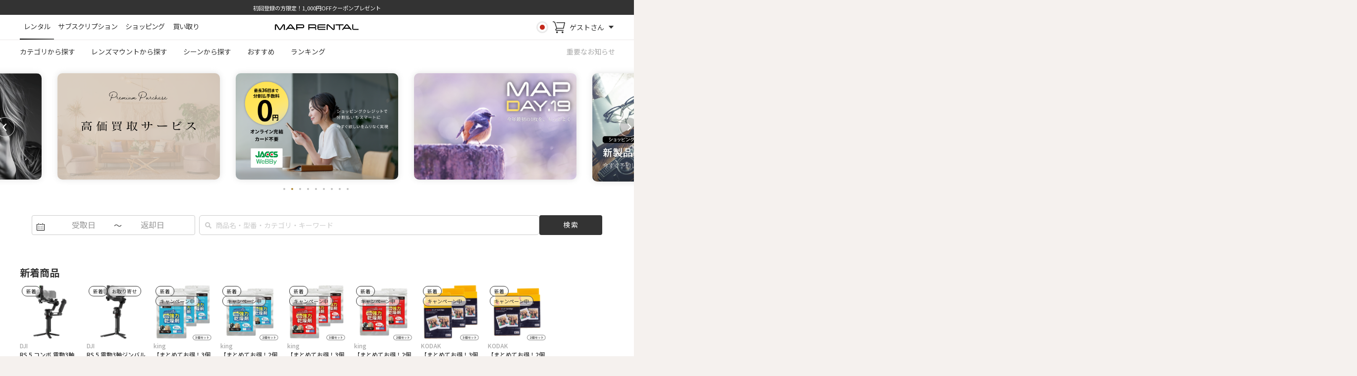

--- FILE ---
content_type: text/html; charset=UTF-8
request_url: https://www.maprental.com/index.php?subcats=Y&pcode_from_q=Y&pshort=Y&pfull=Y&pname=Y&pkeywords=Y&search_performed=Y&q=%E3%82%B5%E3%83%B3%E3%83%AF%E3%82%B5%E3%83%97%E3%83%A9%E3%82%A4&dispatch=products.search&security_hash=f92893c8937fedeb6f81dc89b1b0036b&items_per_page=32
body_size: 82414
content:
<!doctype html>
<html lang="ja">
<head prefix="og: https://ogp.me/ns# fb: https://ogp.me/ns/fb# product: https://ogp.me/ns/product#">
    <meta charset="utf-8">
    <meta name="viewport" content="width=device-width, initial-scale=1, shrink-to-fit=no">
    <meta name="format-detection" content="telephone=no">
    <meta name="eccube-csrf-token" content="b04593132d5081480d.Mc-6t0h4fBZsi7XzCylMbR1GNjKG-DOt6UpcnAgFuRo.BP2X3jsSNGcd_-THQ2I6X0JrWEvpznX3izAp2lw1jHFj-8vhcUE3dyDpjQ">
            <title>MAP RENTAL | カメラ・交換レンズのレンタル・サブスク・通販</title>
                                    
<meta property="og:type" content="website"/>
<meta property="og:site_name" content="MAP RENTAL"/>
    <meta name="description" content="カメラと交換レンズのレンタル・サブスク・通販。新宿駅から徒歩5分。15時までの注文で送料無料最短翌日お届け、安心補償つき。プロ機材を手軽に！">
    <meta property="og:description" content="カメラと交換レンズのレンタル・サブスク・通販。新宿駅から徒歩5分。15時までの注文で送料無料最短翌日お届け、安心補償つき。プロ機材を手軽に！"/>
                <meta property="og:url" content="https://www.maprental.com/index.php/"/>
    <link rel="canonical" href="https://www.maprental.com/index.php/" />
    
                    <meta name="keywords" content="マップレンタル,maprental,撮影,映像,撮影機材,映像機材,新宿,渋谷区,代々木,レンズレンタル,カメラレンタル,レンタル,カメラ,照明,一眼レフ,ミラーレス,マイクロフォーサーズ,Eマウント,Zマウント,Lマウント,APSC,ビデオカメラ,レンズ,ズームレンズ,マクロレンズ,単焦点">
                <meta name="robots" content="index,follow">
        <link rel="icon" href="/html/user_data/assets/img/common/favicon.ico">
    <link rel="icon" type="image/png" href="/html/user_data/assets/img/common/icon-192x192.png">
    <link rel="apple-touch-icon" type="image/png" href="/html/user_data/assets/img/common/apple-touch-icon-180x180.png">
    <link rel="stylesheet" href="https://use.fontawesome.com/releases/v6.5.2/css/all.css" integrity="sha384-PPIZEGYM1v8zp5Py7UjFb79S58UeqCL9pYVnVPURKEqvioPROaVAJKKLzvH2rDnI" crossorigin="anonymous">
    <link rel="stylesheet" href="/html/template/maprental/assets/css/style.css">
    <script src="/html/bundle/front.bundle.js"></script>
        <link rel="stylesheet" href="https://cdnjs.cloudflare.com/ajax/libs/noUiSlider/15.6.1/nouislider.css">
    <script>
        $(function() {
            $.ajaxSetup({
                'headers': {
                    'ECCUBE-CSRF-TOKEN': $('meta[name="eccube-csrf-token"]').attr('content')
                }
            });
        });
    </script>
                    <!-- ▼Googleアナリティクス -->
            
        <!-- ▲Googleアナリティクス -->
    <!-- ▼ヒートマップ -->
            <!-- Begin Mieruca Embed Code -->
<script type="text/javascript" id="mierucajs">
window.__fid = window.__fid || [];__fid.push([958728295]);
(function() {
function mieruca(){if(typeof window.__fjsld != "undefined") return; window.__fjsld = 1; var fjs = document.createElement('script'); fjs.type = 'text/javascript'; fjs.async = true; fjs.id = "fjssync"; var timestamp = new Date;fjs.src = ('https:' == document.location.protocol ? 'https' : 'http') + '://hm.mieru-ca.com/service/js/mieruca-hm.js?v='+ timestamp.getTime(); var x = document.getElementsByTagName('script')[0]; x.parentNode.insertBefore(fjs, x); };
setTimeout(mieruca, 500); document.readyState != "complete" ? (window.attachEvent ? window.attachEvent("onload", mieruca) : window.addEventListener("load", mieruca, false)) : mieruca();
})();
</script>
<!-- End Mieruca Embed Code -->
        <!-- ▲ヒートマップ -->
    <!-- ▼GTM（head） -->
                <!-- Google Tag Manager -->
    <script>(function(w,d,s,l,i){w[l]=w[l]||[];w[l].push({'gtm.start':
    new Date().getTime(),event:'gtm.js'});var f=d.getElementsByTagName(s)[0],
    j=d.createElement(s),dl=l!='dataLayer'?'&l='+l:'';j.async=true;j.src=
    'https://www.googletagmanager.com/gtm.js?id='+i+dl;f.parentNode.insertBefore(j,f);
    })(window,document,'script','dataLayer','GTM-NNHQTDJ');</script>
    <!-- End Google Tag Manager -->

        <!-- ▲GTM（head） -->
    <!-- ▼A8.net 解析タグ -->
                <script src="//statics.a8.net/a8sales/a8sales.js"></script>

        <!-- ▲A8.net 解析タグ -->

                <link rel="stylesheet" href="/html/user_data/assets/css/customize.css">
    <link href="https://cdn.jsdelivr.net/npm/fullcalendar@5.11.0/main.min.css" rel="stylesheet" />
    <script src="https://cdn.jsdelivr.net/npm/fullcalendar@5.11.0/main.min.js"></script>
</head>
<body id="page_homepage" class="front_page">
        <!-- ▼ログイン判定 -->
                <script>window.isLogin = false;</script>

        <!-- ▲ログイン判定 -->
    <!-- ▼BuyeeConnect -->
                                                <script id="gc-script" type="text/javascript" charset="utf-8" src="https://connect.gdxtag.com/733257e46329189e07ddffb9a65aca5db6fb80d89a0da7f0be0b1feb6df93de0/main.js" defer></script>

        <!-- ▲BuyeeConnect -->
    <!-- ▼GTM（body） -->
                <!-- Google Tag Manager (noscript) -->
    <noscript><iframe src="https://www.googletagmanager.com/ns.html?id=GTM-NNHQTDJ"
    height="0" width="0" style="display:none;visibility:hidden"></iframe></noscript>
    <!-- End Google Tag Manager (noscript) -->

        <!-- ▲GTM（body） -->



        
<div class="ec-layoutRole">
                <header class="ec-layoutRole__header">
                <!-- ▼ヘッダー(商品検索・ログインナビ・カート) -->
            






    <script>
        $(function() {
            // メインメニューの表示幅が足りない場合改行させる
            $(window).on('load resize', function(){
                if (window.innerWidth > 767) {
                    $capacity = $('.ec-headerNaviRole__main').innerWidth() - 140;
                    $width = $('.ec-headerNaviRole__menuInner ul').innerWidth();
                    if ($width > $capacity) {
                        $('.ec-headerNaviRole__menu').addClass('full');
                    } else {
                        $('.ec-headerNaviRole__menu').removeClass('full');
                    }
                }
                setTransNavi();
            });

            // 言語選択メニュー
            const currentLang = getCurrentLang();
            $('.ec-transNavi__btn').attr('data-lang', currentLang);
            $('.ec-transNavi__lang').text($('.glink[data-gt-lang="' + currentLang + '"]').text());

            $('.glink').on('click', function() {
                setTimeout(function(){
                    const langCode = getCurrentLang();
                    const langText = $('.glink[data-gt-lang="' + langCode + '"]').text();
                    $('.ec-transNavi__btn').attr('data-lang', langCode);
                    $('.ec-transNavi__lang').text(langText);
                },800);
                $('#transModal').removeClass('show');
            });

            function getCurrentLang() {
                const match = document.cookie.match(/(?:^|;\s*)googtrans=\/[a-z]{2}(?:-[A-Z]{2})?\/([a-z]{2}(?:-[A-Z]{2})?)/);
                if (match && match[1]) {
                    return match[1];
                }
                return window.gtranslateSettings?.default_language || 'ja';
            }

            // 言語メニューの表示位置変更
            function setTransNavi() {
                if (window.innerWidth > 767) {
                    $('.ec-headerRole__trans').append($('.ec-transNavi'));
                } else {
                    $('.ec-drawerRole').append($('.ec-transNavi'));
                }
            }
        });
    </script>

<style>

.ec-headerNaviRole .ec-headerNaviRole__menu ul li a.active::after {
    content: "";
    position: absolute;
    bottom: 0;
    left: 0;
    width: 100%;
    bottom: -4px;
    height: 2px;
    background-image: linear-gradient(90deg, #000, #666);
}

</style>

<div class="ec-headerInfoRole">
    <div class="ec-headerInfoRoleInner">
                <div class="ec-headerInfoRole__text"><a href="/feature/membership_campain">初回登録の方限定！1,000円OFFクーポンプレゼント</a></div>
    </div>
</div>
<div>
    <div class="ec-headerNaviRole">
        <div class="ec-headerNaviRole__main">
            <div class="ec-headerNaviRole__left">
                <div class="ec-headerRole__navSP">
                    
<div class="ec-headerNavSP ">
    <img src="/html/template/maprental/assets/img/common/common_ico_header_navi.svg" alt="menu">
</div>
                </div>
            </div>
            <div class="ec-headerNaviRole__logo">
                <div class="ec-headerNaviRole__logoInner">
                        <h1>
        <a href="https://www.maprental.com/index.php/">
            <img src="/html/template/maprental/assets/img/common/common_logo.svg" alt="MAP RENTAL">
        </a>
    </h1>

                </div>
            </div>
            <div class="ec-headerNaviRole__right">
                <div class="ec-headerRole__trans">
                    <div class="ec-transNavi">
                        <script>window.gtranslateSettings = {"default_language":"ja","native_language_names":true,"languages":["ja","en","zh-CN","fr"],"wrapper_selector":".ec-transNavi__list"}</script>
                        <script src="https://cdn.gtranslate.net/widgets/latest/ln.js" defer></script>
                        <p class="ec-transNavi__ttl">言語</p>
                        <span class="ec-transNavi__btn" data-lang="ja" onclick="document.getElementById('transModal').classList.add('show');"></span>
                        <p class="ec-transNavi__lang">日本語</p>
                        <span class="ec-transNavi__icon"></span>
                        <div id="transModal" class="ec-transNavi__modal">
                            <div class="ec-transNavi__list"></div>
                            <span class="ec-transNavi__modalClose" onclick="document.getElementById('transModal').classList.remove('show');"></span>
                        </div>
                    </div>
                </div>
                <div class="ec-headerRole__cart">
                    <div class="ec-cartNaviWrap">
    <div class="ec-cartNavi">
        <img class="ec-cartNavi__icon" src="/html/template/maprental/assets/img/cart/cart_ico_header.svg" alt="カート">
                <div class="ec-cartNavi__shade"></div>
    </div>
            <div class="ec-cartNaviNull">
            <div class="ec-cartNaviNull__message">
                <p>現在カートに商品はありません。</p>
            </div>
        </div>
    </div>
                </div>
                <div class="ec-headerNaviRole__acct">
                        <script>
    $(function() {
        $('.ec-headerAcct__toggle').on('click', function() {
            if ($('.ec-headerAcct').hasClass('show')) {
                $('.ec-headerAcct').removeClass('show');
            } else {
                $('.ec-headerAcct').addClass('show');
            }
        });
    });
    </script>
<div class="ec-headerAcct ">
    <div class="ec-headerAcct__shade ec-headerAcct__toggle"></div>
    <span class="ec-headerAcct__btn ec-headerAcct__toggle">
                    ゲストさん
            </span>
    <div class="ec-headerAcct__modal">
        <div class="ec-headerAcctInfo">
                                        <div class="ec-headerAcctInfo__menu">
                    <a href="https://www.maprental.com/index.php/mypage/login" tabindex="-1">ログイン</a>
                    <a href="https://www.maprental.com/index.php/entry" tabindex="-1">会員登録</a>
                    <a href="https://www.maprental.com/index.php/mypage/" tabindex="-1">予約確認・延長</a>
                    <a href="https://www.maprental.com/index.php/mypage/favorite" tabindex="-1">お気に入り</a>
                </div>
                    </div>
        <button class="ec-blockBtn--cancel ec-headerAcct__toggle" tabindex="-1">閉じる</button>
    </div>
</div>

                </div>
            </div>
        </div>

        <div class="ec-headerNaviRole__menu">
            <div class="ec-headerNaviRole__menuInner">
                <ul>
                    <li><a class="active" href="https://www.maprental.com/index.php/?type=1">レンタル</a></li>
                    <li><a class="" href="https://www.maprental.com/index.php/longtermrental">サブスクリプション</a></li>
                    <li><a class="" href="https://www.maprental.com/index.php/?type=2">ショッピング</a></li>
                    <li><a class="" href="https://www.maprental.com/index.php/buying">買い取り</a></li>
                                                                                                                                        </ul>
            </div>
        </div>
    </div>
        
<div class="ec-headerCategoryRole">
    <div class="ec-headerCategoryRole__main">

                <div class="ec-headerCategoryRole__mainItem">
            <span class="ec-headerCategoryRole__mainTtl">カテゴリから探す</span>
            <div class="ec-headerCategoryRole__child">
                <ul>
                                                                                                <li>
                                <a href="https://www.maprental.com/index.php/products/list?category_id=205" class="ttl">カメラボディ</a>
                                                                    <a href="https://www.maprental.com/index.php/products/list?category_id=722">【セット商品】</a>
                                                                    <a href="https://www.maprental.com/index.php/products/list?category_id=507">ミラーレスカメラ</a>
                                                                    <a href="https://www.maprental.com/index.php/products/list?category_id=206">デジタル一眼レフカメラ</a>
                                                                    <a href="https://www.maprental.com/index.php/products/list?category_id=691">コンパクトデジタルカメラ</a>
                                                                    <a href="https://www.maprental.com/index.php/products/list?category_id=693">中判ミラーレスカメラ</a>
                                                                    <a href="https://www.maprental.com/index.php/products/list?category_id=1428">インスタントカメラ</a>
                                                                    <a href="https://www.maprental.com/index.php/products/list?category_id=207">フィルムカメラ</a>
                                                            </li>
                                                                                                                        <li>
                                <a href="https://www.maprental.com/index.php/products/list?category_id=768" class="ttl">交換レンズ</a>
                                                                    <a href="https://www.maprental.com/index.php/products/list?category_id=1489">【セット商品】</a>
                                                                    <a href="https://www.maprental.com/index.php/products/list?category_id=1302">EFマウント</a>
                                                                    <a href="https://www.maprental.com/index.php/products/list?category_id=1308">RFマウント</a>
                                                                    <a href="https://www.maprental.com/index.php/products/list?category_id=1312">Fマウント</a>
                                                                    <a href="https://www.maprental.com/index.php/products/list?category_id=1318">Zマウント</a>
                                                                    <a href="https://www.maprental.com/index.php/products/list?category_id=1323">Eマウント</a>
                                                                    <a href="https://www.maprental.com/index.php/products/list?category_id=1333">Xマウント</a>
                                                                    <a href="https://www.maprental.com/index.php/products/list?category_id=1337">Gマウント</a>
                                                                    <a href="https://www.maprental.com/index.php/products/list?category_id=1341">マイクロフォーサーズ</a>
                                                                    <a href="https://www.maprental.com/index.php/products/list?category_id=1347">Lマウント</a>
                                                                    <a href="https://www.maprental.com/index.php/products/list?category_id=1350">Mマウント</a>
                                                                    <a href="https://www.maprental.com/index.php/products/list?category_id=1352">Hシステム</a>
                                                                    <a href="https://www.maprental.com/index.php/products/list?category_id=1354">Vシステム</a>
                                                                    <a href="https://www.maprental.com/index.php/products/list?category_id=1301">PHASE ONE</a>
                                                                    <a href="https://www.maprental.com/index.php/products/list?category_id=1429">PLマウント</a>
                                                            </li>
                                                                                                                        <li>
                                <a href="https://www.maprental.com/index.php/products/list?category_id=1285" class="ttl">おすすめセット</a>
                                                                    <a href="https://www.maprental.com/index.php/products/list?category_id=1443">カメラセット</a>
                                                                    <a href="https://www.maprental.com/index.php/products/list?category_id=1452">レンズセット</a>
                                                                    <a href="https://www.maprental.com/index.php/products/list?category_id=1459">アクションカメラセット</a>
                                                                    <a href="https://www.maprental.com/index.php/products/list?category_id=1457">スマホ / タブレットセット</a>
                                                                    <a href="https://www.maprental.com/index.php/products/list?category_id=1437">ライティングセット</a>
                                                                    <a href="https://www.maprental.com/index.php/products/list?category_id=1509">背景セット</a>
                                                                    <a href="https://www.maprental.com/index.php/products/list?category_id=1456">音響機器セット</a>
                                                                    <a href="https://www.maprental.com/index.php/products/list?category_id=1458">映像機器セット</a>
                                                                    <a href="https://www.maprental.com/index.php/products/list?category_id=1460">その他セット</a>
                                                            </li>
                                                                                                                        <li>
                                <a href="https://www.maprental.com/index.php/products/list?category_id=1002" class="ttl">アクションカメラ</a>
                                                                    <a href="https://www.maprental.com/index.php/products/list?category_id=1498">【セット商品】</a>
                                                                    <a href="https://www.maprental.com/index.php/products/list?category_id=1095">主要メーカー別</a>
                                                                    <a href="https://www.maprental.com/index.php/products/list?category_id=1516">アクションカメラ本体</a>
                                                                    <a href="https://www.maprental.com/index.php/products/list?category_id=1094">アクセサリー</a>
                                                            </li>
                                                                                                                        <li>
                                <a href="https://www.maprental.com/index.php/products/list?category_id=1010" class="ttl">ビデオカメラ</a>
                                                                    <a href="https://www.maprental.com/index.php/products/list?category_id=213">ホームビデオカメラ</a>
                                                                    <a href="https://www.maprental.com/index.php/products/list?category_id=1533">シネマカメラ</a>
                                                                    <a href="https://www.maprental.com/index.php/products/list?category_id=1534">放送・業務向けビデオカメラ</a>
                                                                    <a href="https://www.maprental.com/index.php/products/list?category_id=1535">PTZカメラ</a>
                                                            </li>
                                                                                                                        <li>
                                <a href="https://www.maprental.com/index.php/products/list?category_id=1006" class="ttl">マイクロホン</a>
                                                            </li>
                                                                                                                        <li>
                                <a href="https://www.maprental.com/index.php/products/list?category_id=1225" class="ttl">LED/HMI</a>
                                                                    <a href="https://www.maprental.com/index.php/products/list?category_id=1487">【セット商品】</a>
                                                                    <a href="https://www.maprental.com/index.php/products/list?category_id=1438">INFINIBAR</a>
                                                                    <a href="https://www.maprental.com/index.php/products/list?category_id=1243">スポットタイプ</a>
                                                                    <a href="https://www.maprental.com/index.php/products/list?category_id=1242">チューブタイプ</a>
                                                                    <a href="https://www.maprental.com/index.php/products/list?category_id=1241">パネルタイプ</a>
                                                                    <a href="https://www.maprental.com/index.php/products/list?category_id=1240">フレキシブル</a>
                                                                    <a href="https://www.maprental.com/index.php/products/list?category_id=1239">ランタン</a>
                                                                    <a href="https://www.maprental.com/index.php/products/list?category_id=1238">ソフトボックス/ソフトグリッド</a>
                                                                    <a href="https://www.maprental.com/index.php/products/list?category_id=1237">アクセサリー</a>
                                                            </li>
                                                                                                                        <li>
                                <a href="https://www.maprental.com/index.php/products/list?category_id=1226" class="ttl">ストロボ</a>
                                                                    <a href="https://www.maprental.com/index.php/products/list?category_id=1488">【セット商品】</a>
                                                                    <a href="https://www.maprental.com/index.php/products/list?category_id=1236">モノブロック</a>
                                                                    <a href="https://www.maprental.com/index.php/products/list?category_id=1293">ジェネレーター</a>
                                                                    <a href="https://www.maprental.com/index.php/products/list?category_id=1235">クリップオンストロボ</a>
                                                                    <a href="https://www.maprental.com/index.php/products/list?category_id=1234">リフレクター</a>
                                                                    <a href="https://www.maprental.com/index.php/products/list?category_id=1233">グリッド</a>
                                                                    <a href="https://www.maprental.com/index.php/products/list?category_id=1232">ソフトボックス/ソフトグリッド</a>
                                                                    <a href="https://www.maprental.com/index.php/products/list?category_id=1231">ビューティディッシュ</a>
                                                                    <a href="https://www.maprental.com/index.php/products/list?category_id=1230">アンブレラ</a>
                                                                    <a href="https://www.maprental.com/index.php/products/list?category_id=1229">トランスミッター</a>
                                                                    <a href="https://www.maprental.com/index.php/products/list?category_id=1228">アクセサリー</a>
                                                            </li>
                                                                                                                        <li>
                                <a href="https://www.maprental.com/index.php/products/list?category_id=1003" class="ttl">背景サポート</a>
                                                                    <a href="https://www.maprental.com/index.php/products/list?category_id=1504">【セット商品】</a>
                                                                    <a href="https://www.maprental.com/index.php/products/list?category_id=1506">背景布</a>
                                                                    <a href="https://www.maprental.com/index.php/products/list?category_id=1507">クロマキー</a>
                                                                    <a href="https://www.maprental.com/index.php/products/list?category_id=1505">紗幕</a>
                                                                    <a href="https://www.maprental.com/index.php/products/list?category_id=1508">スタンド</a>
                                                            </li>
                                                                                                                        <li>
                                <a href="https://www.maprental.com/index.php/products/list?category_id=1252" class="ttl">スタンド</a>
                                                            </li>
                                                                                                                        <li>
                                <a href="https://www.maprental.com/index.php/products/list?category_id=1009" class="ttl">トランシーバー</a>
                                                            </li>
                                                                                                                        <li>
                                <a href="https://www.maprental.com/index.php/products/list?category_id=634" class="ttl">双眼鏡</a>
                                                                    <a href="https://www.maprental.com/index.php/products/list?category_id=1101">高倍率（10倍以上）</a>
                                                                    <a href="https://www.maprental.com/index.php/products/list?category_id=1102">手ブレ補正（防振）</a>
                                                                    <a href="https://www.maprental.com/index.php/products/list?category_id=1103">防水・耐久</a>
                                                                    <a href="https://www.maprental.com/index.php/products/list?category_id=1104">コンパクト・軽量</a>
                                                            </li>
                                                                                                                        <li>
                                <a href="https://www.maprental.com/index.php/products/list?category_id=665" class="ttl">メモリーカード・ストレージ</a>
                                                                    <a href="https://www.maprental.com/index.php/products/list?category_id=679">SD/SDHC/SDXC</a>
                                                                    <a href="https://www.maprental.com/index.php/products/list?category_id=681">XQD</a>
                                                                    <a href="https://www.maprental.com/index.php/products/list?category_id=682">CFast</a>
                                                                    <a href="https://www.maprental.com/index.php/products/list?category_id=683">CFexpress</a>
                                                                    <a href="https://www.maprental.com/index.php/products/list?category_id=680">CF</a>
                                                                    <a href="https://www.maprental.com/index.php/products/list?category_id=684">SSD</a>
                                                                    <a href="https://www.maprental.com/index.php/products/list?category_id=1481">カードリーダー</a>
                                                            </li>
                                                                                                                        <li>
                                <a href="https://www.maprental.com/index.php/products/list?category_id=667" class="ttl">バッテリー・電源</a>
                                                                    <a href="https://www.maprental.com/index.php/products/list?category_id=676">ACアダプター</a>
                                                                    <a href="https://www.maprental.com/index.php/products/list?category_id=677">ポータブル・モバイルバッテリー</a>
                                                                    <a href="https://www.maprental.com/index.php/products/list?category_id=678">電源ケーブル</a>
                                                                    <a href="https://www.maprental.com/index.php/products/list?category_id=729">ビデオカメラバッテリー</a>
                                                                    <a href="https://www.maprental.com/index.php/products/list?category_id=706">アクセサリー</a>
                                                                    <a href="https://www.maprental.com/index.php/products/list?category_id=727">Vマウントバッテリー</a>
                                                                    <a href="https://www.maprental.com/index.php/products/list?category_id=728">カメラバッテリー</a>
                                                                    <a href="https://www.maprental.com/index.php/products/list?category_id=1520">アクションカメラ用バッテリー</a>
                                                                    <a href="https://www.maprental.com/index.php/products/list?category_id=1525">バッテリーチャージャー</a>
                                                            </li>
                                                                                                                        <li>
                                <a href="https://www.maprental.com/index.php/products/list?category_id=663" class="ttl">レンズアクセサリー</a>
                                                                    <a href="https://www.maprental.com/index.php/products/list?category_id=708">NDフィルター</a>
                                                                    <a href="https://www.maprental.com/index.php/products/list?category_id=709">PLフィルター</a>
                                                                    <a href="https://www.maprental.com/index.php/products/list?category_id=713">ソフトフィルター</a>
                                                                    <a href="https://www.maprental.com/index.php/products/list?category_id=710">マウントアダプター</a>
                                                                    <a href="https://www.maprental.com/index.php/products/list?category_id=711">レインジャケット</a>
                                                                    <a href="https://www.maprental.com/index.php/products/list?category_id=712">レンズギア</a>
                                                                    <a href="https://www.maprental.com/index.php/products/list?category_id=856">テレコンバーター</a>
                                                                    <a href="https://www.maprental.com/index.php/products/list?category_id=857">三脚座</a>
                                                                    <a href="https://www.maprental.com/index.php/products/list?category_id=858">レンズコンバーター</a>
                                                            </li>
                                                                                                                        <li>
                                <a href="https://www.maprental.com/index.php/products/list?category_id=664" class="ttl">三脚・一脚・雲台</a>
                                                                    <a href="https://www.maprental.com/index.php/products/list?category_id=687">三脚</a>
                                                                    <a href="https://www.maprental.com/index.php/products/list?category_id=688">一脚</a>
                                                                    <a href="https://www.maprental.com/index.php/products/list?category_id=689">雲台</a>
                                                                    <a href="https://www.maprental.com/index.php/products/list?category_id=1532">ミニ三脚</a>
                                                                    <a href="https://www.maprental.com/index.php/products/list?category_id=704">アクセサリー</a>
                                                            </li>
                                                                                                                        <li>
                                <a href="https://www.maprental.com/index.php/products/list?category_id=227" class="ttl">音響機器</a>
                                                                    <a href="https://www.maprental.com/index.php/products/list?category_id=1499">【セット商品】</a>
                                                                    <a href="https://www.maprental.com/index.php/products/list?category_id=291">PA・アンプ・スピーカー</a>
                                                                    <a href="https://www.maprental.com/index.php/products/list?category_id=293">ポータブルレコーダー</a>
                                                                    <a href="https://www.maprental.com/index.php/products/list?category_id=295">マイクロホン</a>
                                                                    <a href="https://www.maprental.com/index.php/products/list?category_id=296">ミキサー</a>
                                                                    <a href="https://www.maprental.com/index.php/products/list?category_id=702">ヘッドホン</a>
                                                                    <a href="https://www.maprental.com/index.php/products/list?category_id=703">ケーブル</a>
                                                                    <a href="https://www.maprental.com/index.php/products/list?category_id=294">ICレコーダー</a>
                                                                    <a href="https://www.maprental.com/index.php/products/list?category_id=297">アクセサリー</a>
                                                            </li>
                                                                                                                        <li>
                                <a href="https://www.maprental.com/index.php/products/list?category_id=232" class="ttl">カメラアクセサリー</a>
                                                                    <a href="https://www.maprental.com/index.php/products/list?category_id=431">フラッシュ</a>
                                                                    <a href="https://www.maprental.com/index.php/products/list?category_id=449">グリップ</a>
                                                                    <a href="https://www.maprental.com/index.php/products/list?category_id=432">リモコン・レリーズ</a>
                                                                    <a href="https://www.maprental.com/index.php/products/list?category_id=1536">ケーブル</a>
                                                                    <a href="https://www.maprental.com/index.php/products/list?category_id=392">その他</a>
                                                            </li>
                                                                                                                        <li>
                                <a href="https://www.maprental.com/index.php/products/list?category_id=1005" class="ttl">モニター</a>
                                                                    <a href="https://www.maprental.com/index.php/products/list?category_id=1084">撮影用モニター（オンカメラモニター）</a>
                                                                    <a href="https://www.maprental.com/index.php/products/list?category_id=1085">フィールドモニター（屋外・大型モニター）</a>
                                                                    <a href="https://www.maprental.com/index.php/products/list?category_id=1086">編集・カラーグレーディングモニター</a>
                                                                    <a href="https://www.maprental.com/index.php/products/list?category_id=1087">ライブ配信用モニター</a>
                                                                    <a href="https://www.maprental.com/index.php/products/list?category_id=1088">業務用リファレンスモニター</a>
                                                            </li>
                                                                                                                        <li>
                                <a href="https://www.maprental.com/index.php/products/list?category_id=224" class="ttl">映像機器</a>
                                                                    <a href="https://www.maprental.com/index.php/products/list?category_id=1502">【セット商品】</a>
                                                                    <a href="https://www.maprental.com/index.php/products/list?category_id=344">モニター</a>
                                                                    <a href="https://www.maprental.com/index.php/products/list?category_id=496">AVミキサー・スイッチャー</a>
                                                                    <a href="https://www.maprental.com/index.php/products/list?category_id=685">ケーブル</a>
                                                                    <a href="https://www.maprental.com/index.php/products/list?category_id=717">送信機</a>
                                                                    <a href="https://www.maprental.com/index.php/products/list?category_id=452">プロジェクター</a>
                                                                    <a href="https://www.maprental.com/index.php/products/list?category_id=426">アクセサリー</a>
                                                            </li>
                                                                                                                        <li>
                                <a href="https://www.maprental.com/index.php/products/list?category_id=666" class="ttl">特殊機材・撮影アクセサリー</a>
                                                                    <a href="https://www.maprental.com/index.php/products/list?category_id=669">スライダー</a>
                                                                    <a href="https://www.maprental.com/index.php/products/list?category_id=670">カメラケージ・リグ</a>
                                                                    <a href="https://www.maprental.com/index.php/products/list?category_id=671">カメラサポート</a>
                                                                    <a href="https://www.maprental.com/index.php/products/list?category_id=672">クレーン</a>
                                                                    <a href="https://www.maprental.com/index.php/products/list?category_id=674">マットボックス</a>
                                                                    <a href="https://www.maprental.com/index.php/products/list?category_id=686">アーム</a>
                                                                    <a href="https://www.maprental.com/index.php/products/list?category_id=696">特殊効果</a>
                                                                    <a href="https://www.maprental.com/index.php/products/list?category_id=673">アクセサリー</a>
                                                            </li>
                                                                                                                        <li>
                                <a href="https://www.maprental.com/index.php/products/list?category_id=723" class="ttl">サポート(台車/電源/脚立）</a>
                                                                    <a href="https://www.maprental.com/index.php/products/list?category_id=834">台車</a>
                                                                    <a href="https://www.maprental.com/index.php/products/list?category_id=835">電源</a>
                                                                    <a href="https://www.maprental.com/index.php/products/list?category_id=836">脚立</a>
                                                                    <a href="https://www.maprental.com/index.php/products/list?category_id=851">その他　特機</a>
                                                            </li>
                                                                                                                        <li>
                                <a href="https://www.maprental.com/index.php/products/list?category_id=1366" class="ttl">スマートフォン</a>
                                                                    <a href="https://www.maprental.com/index.php/products/list?category_id=1476">【セット商品】</a>
                                                                    <a href="https://www.maprental.com/index.php/products/list?category_id=1474">iPhone</a>
                                                                    <a href="https://www.maprental.com/index.php/products/list?category_id=1475">Galaxy</a>
                                                                    <a href="https://www.maprental.com/index.php/products/list?category_id=1477">アクセサリー/周辺機器</a>
                                                            </li>
                                                                                                                        <li>
                                <a href="https://www.maprental.com/index.php/products/list?category_id=1370" class="ttl">タブレット</a>
                                                                    <a href="https://www.maprental.com/index.php/products/list?category_id=1484">【セット商品】</a>
                                                                    <a href="https://www.maprental.com/index.php/products/list?category_id=1485">iPad</a>
                                                                    <a href="https://www.maprental.com/index.php/products/list?category_id=1486">アクセサリー/周辺機器</a>
                                                            </li>
                                                                                                                        <li>
                                <a href="https://www.maprental.com/index.php/products/list?category_id=1415" class="ttl">パソコン</a>
                                                            </li>
                                                                                                                        <li>
                                <a href="https://www.maprental.com/index.php/products/list?category_id=1390" class="ttl">プロジェクター</a>
                                                            </li>
                                                                                                                        <li>
                                <a href="https://www.maprental.com/index.php/products/list?category_id=1417" class="ttl">ジンバル</a>
                                                                    <a href="https://www.maprental.com/index.php/products/list?category_id=1482">カメラジンバル</a>
                                                                    <a href="https://www.maprental.com/index.php/products/list?category_id=1483">スマホジンバル</a>
                                                            </li>
                                                                                                                        <li>
                                <a href="https://www.maprental.com/index.php/products/list?category_id=1357" class="ttl">WiFi</a>
                                                            </li>
                                                                                                                        <li>
                                <a href="https://www.maprental.com/index.php/products/list?category_id=1358" class="ttl">「ロッカー対応」照明機材</a>
                                                                    <a href="https://www.maprental.com/index.php/products/list?category_id=1493">単品</a>
                                                                    <a href="https://www.maprental.com/index.php/products/list?category_id=1494">セット</a>
                                                            </li>
                                                                                                                                </ul>
            </div>
        </div>

                                                
            <div class="ec-headerCategoryRole__mainItem">
            <span class="ec-headerCategoryRole__mainTtl">レンズマウントから探す</span>
            <div class="ec-headerCategoryRole__child">
                <ul>
                                        <li>
                        <a href="https://www.maprental.com/index.php/products/list?category_id=1489" class="ttl">【セット商品】</a>
                                                    <a href="https://www.maprental.com/index.php/products/list?category_id=1490">レンズ + フィルターセット</a>
                                            </li>
                                        <li>
                        <a href="https://www.maprental.com/index.php/products/list?category_id=1302" class="ttl">EFマウント</a>
                                                    <a href="https://www.maprental.com/index.php/products/list?category_id=1307">Canon</a>
                                                    <a href="https://www.maprental.com/index.php/products/list?category_id=1306">SIGMA</a>
                                                    <a href="https://www.maprental.com/index.php/products/list?category_id=1305">TAMRON</a>
                                                    <a href="https://www.maprental.com/index.php/products/list?category_id=1304">Tokina</a>
                                                    <a href="https://www.maprental.com/index.php/products/list?category_id=1303">Carl Zeiss</a>
                                            </li>
                                        <li>
                        <a href="https://www.maprental.com/index.php/products/list?category_id=1308" class="ttl">RFマウント</a>
                                                    <a href="https://www.maprental.com/index.php/products/list?category_id=1311">Canon</a>
                                                    <a href="https://www.maprental.com/index.php/products/list?category_id=1310">SIGMA</a>
                                                    <a href="https://www.maprental.com/index.php/products/list?category_id=1309">LAOWA</a>
                                            </li>
                                        <li>
                        <a href="https://www.maprental.com/index.php/products/list?category_id=1312" class="ttl">Fマウント</a>
                                                    <a href="https://www.maprental.com/index.php/products/list?category_id=1317">Nikon</a>
                                                    <a href="https://www.maprental.com/index.php/products/list?category_id=1316">SIGMA</a>
                                                    <a href="https://www.maprental.com/index.php/products/list?category_id=1315">TAMRON</a>
                                                    <a href="https://www.maprental.com/index.php/products/list?category_id=1314">Tokina</a>
                                                    <a href="https://www.maprental.com/index.php/products/list?category_id=1313">Carl Zeiss</a>
                                            </li>
                                        <li>
                        <a href="https://www.maprental.com/index.php/products/list?category_id=1318" class="ttl">Zマウント</a>
                                                    <a href="https://www.maprental.com/index.php/products/list?category_id=1322">Nikon</a>
                                                    <a href="https://www.maprental.com/index.php/products/list?category_id=1321">SIGMA</a>
                                                    <a href="https://www.maprental.com/index.php/products/list?category_id=1320">TAMRON</a>
                                                    <a href="https://www.maprental.com/index.php/products/list?category_id=1319">LAOWA</a>
                                            </li>
                                        <li>
                        <a href="https://www.maprental.com/index.php/products/list?category_id=1323" class="ttl">Eマウント</a>
                                                    <a href="https://www.maprental.com/index.php/products/list?category_id=1332">SONY</a>
                                                    <a href="https://www.maprental.com/index.php/products/list?category_id=1331">SIGMA</a>
                                                    <a href="https://www.maprental.com/index.php/products/list?category_id=1330">TAMRON</a>
                                                    <a href="https://www.maprental.com/index.php/products/list?category_id=1329">LAOWA</a>
                                                    <a href="https://www.maprental.com/index.php/products/list?category_id=1328">Tokina</a>
                                                    <a href="https://www.maprental.com/index.php/products/list?category_id=1327">Carl Zeiss</a>
                                                    <a href="https://www.maprental.com/index.php/products/list?category_id=1326">Cosina</a>
                                                    <a href="https://www.maprental.com/index.php/products/list?category_id=1325">SIRUI</a>
                                                    <a href="https://www.maprental.com/index.php/products/list?category_id=1324">SAMYANG</a>
                                            </li>
                                        <li>
                        <a href="https://www.maprental.com/index.php/products/list?category_id=1333" class="ttl">Xマウント</a>
                                                    <a href="https://www.maprental.com/index.php/products/list?category_id=1336">FUJIFILM</a>
                                                    <a href="https://www.maprental.com/index.php/products/list?category_id=1335">SIGMA</a>
                                                    <a href="https://www.maprental.com/index.php/products/list?category_id=1334">TAMRON</a>
                                            </li>
                                        <li>
                        <a href="https://www.maprental.com/index.php/products/list?category_id=1337" class="ttl">Gマウント</a>
                                                    <a href="https://www.maprental.com/index.php/products/list?category_id=1339">FUJIFILM</a>
                                                    <a href="https://www.maprental.com/index.php/products/list?category_id=1338">LAOWA</a>
                                            </li>
                                        <li>
                        <a href="https://www.maprental.com/index.php/products/list?category_id=1341" class="ttl">マイクロフォーサーズ</a>
                                                    <a href="https://www.maprental.com/index.php/products/list?category_id=1345">Panasonic</a>
                                                    <a href="https://www.maprental.com/index.php/products/list?category_id=1346">OM SYSTEM</a>
                                                    <a href="https://www.maprental.com/index.php/products/list?category_id=1344">SIGMA</a>
                                                    <a href="https://www.maprental.com/index.php/products/list?category_id=1343">Cosina</a>
                                                    <a href="https://www.maprental.com/index.php/products/list?category_id=1342">SIRUI</a>
                                            </li>
                                        <li>
                        <a href="https://www.maprental.com/index.php/products/list?category_id=1347" class="ttl">Lマウント</a>
                                                    <a href="https://www.maprental.com/index.php/products/list?category_id=1349">Panasonic</a>
                                                    <a href="https://www.maprental.com/index.php/products/list?category_id=1348">SIGMA</a>
                                            </li>
                                        <li>
                        <a href="https://www.maprental.com/index.php/products/list?category_id=1350" class="ttl">Mマウント</a>
                                                    <a href="https://www.maprental.com/index.php/products/list?category_id=1351">Leica</a>
                                            </li>
                                        <li>
                        <a href="https://www.maprental.com/index.php/products/list?category_id=1352" class="ttl">Hシステム</a>
                                                    <a href="https://www.maprental.com/index.php/products/list?category_id=1353">Hasselblad</a>
                                            </li>
                                        <li>
                        <a href="https://www.maprental.com/index.php/products/list?category_id=1354" class="ttl">Vシステム</a>
                                                    <a href="https://www.maprental.com/index.php/products/list?category_id=1355">Hasselblad</a>
                                            </li>
                                        <li>
                        <a href="https://www.maprental.com/index.php/products/list?category_id=1301" class="ttl">PHASE ONE</a>
                                                    <a href="https://www.maprental.com/index.php/products/list?category_id=1356">XF 645 バヨネットマウント</a>
                                            </li>
                                        <li>
                        <a href="https://www.maprental.com/index.php/products/list?category_id=1429" class="ttl">PLマウント</a>
                                                    <a href="https://www.maprental.com/index.php/products/list?category_id=1431">Canon</a>
                                                    <a href="https://www.maprental.com/index.php/products/list?category_id=1430">Carl Zeiss</a>
                                            </li>
                                    </ul>
            </div>
        </div>
                                                
            <div class="ec-headerCategoryRole__mainItem">
            <span class="ec-headerCategoryRole__mainTtl">シーンから探す</span>
            <div class="ec-headerCategoryRole__child">
                <ul>
                                        <li>
                        <a href="https://www.maprental.com/index.php/products/list?category_id=736" class="ttl">物撮り</a>
                                                    <a href="https://www.maprental.com/index.php/products/list?category_id=758">花・植物</a>
                                                    <a href="https://www.maprental.com/index.php/products/list?category_id=759">料理・テーブルフォト</a>
                                            </li>
                                        <li>
                        <a href="https://www.maprental.com/index.php/products/list?category_id=735" class="ttl">乗り物・建物</a>
                                                    <a href="https://www.maprental.com/index.php/products/list?category_id=833">建物</a>
                                                    <a href="https://www.maprental.com/index.php/products/list?category_id=757">鉄道</a>
                                                    <a href="https://www.maprental.com/index.php/products/list?category_id=756">飛行機</a>
                                            </li>
                                        <li>
                        <a href="https://www.maprental.com/index.php/products/list?category_id=734" class="ttl">アクティビティ</a>
                                                    <a href="https://www.maprental.com/index.php/products/list?category_id=767">スキー・スノーボード</a>
                                                    <a href="https://www.maprental.com/index.php/products/list?category_id=754">ダイビング・水中</a>
                                                    <a href="https://www.maprental.com/index.php/products/list?category_id=753">アウトドア</a>
                                            </li>
                                        <li>
                        <a href="https://www.maprental.com/index.php/products/list?category_id=733" class="ttl">用途・シーン</a>
                                                    <a href="https://www.maprental.com/index.php/products/list?category_id=752">運動会</a>
                                                    <a href="https://www.maprental.com/index.php/products/list?category_id=751">結婚式</a>
                                                    <a href="https://www.maprental.com/index.php/products/list?category_id=750">テーマパーク</a>
                                                    <a href="https://www.maprental.com/index.php/products/list?category_id=749">スポーツ撮影・観戦</a>
                                                    <a href="https://www.maprental.com/index.php/products/list?category_id=1423">推し活</a>
                                                    <a href="https://www.maprental.com/index.php/products/list?category_id=747">YouTube・Vlog</a>
                                                    <a href="https://www.maprental.com/index.php/products/list?category_id=748">観光・旅行</a>
                                            </li>
                                        <li>
                        <a href="https://www.maprental.com/index.php/products/list?category_id=731" class="ttl">人物・動物</a>
                                                    <a href="https://www.maprental.com/index.php/products/list?category_id=742">野鳥</a>
                                                    <a href="https://www.maprental.com/index.php/products/list?category_id=741">ペット・動物</a>
                                                    <a href="https://www.maprental.com/index.php/products/list?category_id=739">コスプレ</a>
                                                    <a href="https://www.maprental.com/index.php/products/list?category_id=737">ポートレート・人物</a>
                                                    <a href="https://www.maprental.com/index.php/products/list?category_id=738">赤ちゃん・子ども</a>
                                            </li>
                                        <li>
                        <a href="https://www.maprental.com/index.php/products/list?category_id=732" class="ttl">風景・景色</a>
                                                    <a href="https://www.maprental.com/index.php/products/list?category_id=746">花火</a>
                                                    <a href="https://www.maprental.com/index.php/products/list?category_id=745">夜景</a>
                                                    <a href="https://www.maprental.com/index.php/products/list?category_id=743">風景</a>
                                                    <a href="https://www.maprental.com/index.php/products/list?category_id=744">夜空・月</a>
                                                    <a href="https://www.maprental.com/index.php/products/list?category_id=1364">紅葉</a>
                                            </li>
                                        <li>
                        <a href="https://www.maprental.com/index.php/products/list?category_id=1433" class="ttl">推し活</a>
                                                    <a href="https://www.maprental.com/index.php/products/list?category_id=1436">双眼鏡</a>
                                                    <a href="https://www.maprental.com/index.php/products/list?category_id=1435">スマートフォン</a>
                                                    <a href="https://www.maprental.com/index.php/products/list?category_id=1434">カメラ・レンズ</a>
                                            </li>
                                    </ul>
            </div>
        </div>
        
                
                <div class="ec-headerCategoryRole__mainItem">
            <span class="ec-headerCategoryRole__mainTtl">
                <a href="/recommend" style="color: inherit; text-decoration: none;">おすすめ</a>
            </span>
        </div>

                <div class="ec-headerCategoryRole__mainItem">
            <span class="ec-headerCategoryRole__mainTtl">
                <a href="/ranking" style="color: inherit; text-decoration: none;">ランキング</a>
            </span>
        </div>

        
        <div class="ec-headerCategoryRole__mainItem">
            <span class="ec-headerCategoryRole__mainTtl" style="position: absolute; right: 3%;"><a href="/news">重要なお知らせ</a></span>
        </div>
    </div>
</div>
</div>
        <!-- ▲ヘッダー(商品検索・ログインナビ・カート) -->

        </header>
    
                <div class="ec-layoutRole__contentTop">
                <!-- ▼メインビジュアル -->
            
    <style>
        .slick-slider,
        .slick-dotted.slick-slider {
            margin-bottom: 40px;
        }

        .slick-dots {
            position: absolute;
            bottom: -20px;
            display: block;
            width: 100%;
            padding: 0;
            list-style: none;
            text-align: center;
        }

        .slick-dots li {
            position: relative;
            display: inline-block;
            width: 16px;
            height: 16px;
            margin: 0;
            padding: 0;

            cursor: pointer;
        }

        .slick-dots li button {
            font-size: 0;
            line-height: 0;
            display: block;
            width: 8px;
            height: 8px;
            padding: 4px;
            cursor: pointer;
            color: transparent;
            border: 0;
            outline: none;
            background: transparent;
        }

        .slick-dots li button:hover,
        .slick-dots li button:focus {
            outline: none;
        }

        .slick-dots li button:hover:before,
        .slick-dots li button:focus:before {
            opacity: 0.75;
        }

        .slick-dots li button:before {
            content: " ";
            line-height: 10px;
            position: absolute;
            top: 4px;
            left: 4px;
            width: 8px;
            height: 8px;
            text-align: center;
            opacity: .25;
            background-color: #000;
            border-radius: 50%;
        }

        .slick-dots li.slick-active button:before {
            opacity: 1;
            background-color: #B18835;
        }

        .slick-dots li button.thumbnail img {
            width: 0;
            height: 0;
        }
        @media only screen and (min-width: 768px){
            .slick-slider,
            .slick-dotted.slick-slider {
                margin-bottom: 24px;
            }
            .slick-dots {
                bottom: -5px;
            }
        }
    </style>

    <script>
        $(function() {
            $('.main_visual').slick({
                dots: true,
                arrows: true,
                autoplay: true,
                speed: 300,
                infinite: true,
                centerMode: true,
                variableWidth: true,
                responsive: [
                    {
                        breakpoint: 768,
                        settings: {
                            arrows: false,
                        }
                    }
                ]
            });
        });
    </script>

<div>
    <div class="ec-sliderRole">
        <div class="main_visual">
            <div class="item slick-slide">
                <a href="/buying" target="_blank">
                    <picture>
                        <source media="(min-width: 768px)" srcset="/html/user_data/assets/img/top_banner/top_ban_buying.webp">
                        <img src="/html/user_data/assets/img/top_banner/top_ban_buying.webp">
                    </picture>
                </a>
            </div>
            <div class="item slick-slide">
                <a href="/shoppingcredit">
                    <picture>
                        <source media="(min-width: 768px)" srcset="/html/user_data/assets/img/top_banner/ban_slide_jaccs.webp">
                        <img src="/html/user_data/assets/img/top_banner/ban_slide_jaccs.webp">
                    </picture>
                </a>
            </div>
            <!--<div class="item slick-slide">
                <a href="/feature/otoku25-26">
                    <picture>
                        <source media="(min-width: 768px)" srcset="/html/user_data/assets/img/top_banner/ban-ny-discount.webp">
                        <img src="/html/user_data/assets/img/top_banner/ban-ny-discount.webp">
                    </picture>
                </a>
            </div>-->
            
            <div class="item slick-slide">
                <a href="/mapday/2601">
                    <picture>
                        <source media="(min-width: 768px)" srcset="/html/user_data/assets/img/top_banner/top_ban_mapd2601.png">
                        <img src="/html/user_data/assets/img/top_banner/top_ban_mapd2601.png">
                    </picture>
                </a>
            </div>
            
            <div class="item slick-slide">
                <a href="/products/list?category_id=1381&type=2">
                    <picture>
                        <source media="(min-width: 768px)" srcset="/html/user_data/assets/img/top_banner/top_ban_reserve.webp">
                        <img src="/html/user_data/assets/img/top_banner/top_ban_reserve.webp">
                    </picture>
                </a>
            </div>
            
            <div class="item slick-slide">
                <a href="/products/list?category_id=1510&type=2">
                    <picture>
                        <source media="(min-width: 768px)" srcset="/html/user_data/assets/img/top_banner/matome_banner_slide.jpg">
                        <img src="/html/user_data/assets/img/top_banner/matome_banner_slide.jpg">
                    </picture>
                </a>
            </div>
            

            <div class="item slick-slide">
                <a href="/feature/feature_20251204">
                    <picture>
                        <source media="(min-width: 768px)" srcset="/html/user_data/assets/img/top_banner/review.jpg">
                        <img src="/html/user_data/assets/img/top_banner/review.jpg">
                    </picture>
                </a>
            </div>

            
            <div class="item slick-slide">
                <a href="/products/list?disp_number=40&orderby=2&has_review=0">
                    <picture>
                        <source media="(min-width: 768px)" srcset="/html/user_data/assets/img/top_banner/top_ban_new-items.webp">
                        <img src="/html/user_data/assets/img/top_banner/top_ban_new-items.webp">
                    </picture>
                </a>
            </div>

            
            <!--<div class="item slick-slide">
                <a href="/sale/instant-delivery	">
                    <picture>
                        <source media="(min-width: 768px)" srcset="/html/user_data/assets/img/feature/sale/ban-instantdelivery.webp">
                        <img src="/html/user_data/assets/img/feature/sale/ban-instantdelivery.webp">
                    </picture>
                </a>
            </div>-->
            <div class="item slick-slide">
                <a href="https://www.maprental.com/index.php/longtermrental">
                    <picture>
                        <source media="(min-width: 768px)" srcset="/html/user_data/assets/img/top_banner/top_img_mv_02_sp.jpg">
                        <img src="/html/user_data/assets/img/top_banner/top_img_mv_02_sp.jpg">
                    </picture>
                </a>
            </div>
            
            <!--
            <div class="item slick-slide">
                <a href="feature/feature_20250808">
                    <picture>
                        <source media="(min-width: 768px)" srcset="/html/user_data/assets/img/feature/MAPDAY.19/summer_action.png">
                        <img src="/html/user_data/assets/img/feature/MAPDAY.19/summer_action.png">
                    </picture>
                </a>
            </div>
            -->

                        

            
            <div class="item slick-slide">
                <a href="https://www.maprental.com/index.php/longtermrental">
                    <picture>
                        <source media="(min-width: 768px)" srcset="/html/user_data/assets/img/top_banner/top_img_ltr_02.webp">
                        <img src="/html/user_data/assets/img/top_banner/top_img_ltr_02.webp">
                    </picture>
                </a>
            </div>
        </div>
    </div>
</div>
        <!-- ▲メインビジュアル -->
    <!-- ▼検索ブロック -->
                        
    <link rel="stylesheet" href="/html/template/maprental/assets/css/nouislider.css">
    <link rel="stylesheet" href="https://cdn.jsdelivr.net/npm/flatpickr/dist/flatpickr.min.css">
    <style>
        .count {
            margin-left: 8px;
            font-weight: 400;
        }
        .ec-searchBlock .ec-slideToggle dt.hide,
        .ec-searchBlock .ec-slideToggle dt.hide + dd{
            display: none !important;
        }
        
        .ec-searchInput {
            display: flex;
            width: 100%;
            height: 40px;
            padding: 4px;
            padding-left: 32px;
            border-top-left-radius: 6px;
            border-bottom-left-radius: 6px;
            border-right: none;
            background-color: #fff;
            border: solid 1px #ccc;
            background-image: url(/html/template/maprental/assets/img/common/common_ico_search_gray.svg);
            background-size: 13px auto;
            background-position: 11px center;
            background-repeat: no-repeat;
           overflow-x: auto;
            overflow-y: hidden;
            transition: all 0.2s ease-in-out;
        }
        
        .ec-searchInput .ec-searchInput__input input {
            -webkit-appearance: none;
            -moz-appearance: none;
            appearance: none;
            width: 100%;
            height: 100%;
           min-width: 100px;
            font-size: 14px;
            padding: 0;
            border: none;
            background-color: transparent;
        }
        
        .ec-searchDate input[type=text], .ec-searchDate input[type=date] {
            -webkit-appearance: none;
            -moz-appearance: none;
            appearance: none;
            border: none;
            outline: none;
            border-radius: 0;
            box-shadow: none;
            font-size: 14px;
            width: 100%;
        }
        
        .ec-searchBlock.fixed .ec-searchTxt .ec-searchInput {
            border-radius: 0px;
            border-top-left-radius: 6px;
            border-bottom-left-radius: 6px;
        }
        
        .ec-slideToggle dt {
            font-size: 12px;
            padding: 11px 11px 11px 42px;
            margin: 0 -10px;
            background-image: url(/html/template/maprental/assets/img/common/common_ico_search_slide_arrow.svg);
            background-size: 12px auto;
            background-position: right 20px center;
            background-repeat: no-repeat;
            background-color: #fff;
            border-bottom: 1px dotted #e5e5e5;
            font-family: Hiragino Kaku Gothic Pro, Meiryo, sans-serif;
            font-weight: 500;
        }

        .ec-slideToggle dd {
            display: none;
            padding: 0 10px 16px;
            margin: 0 -10px;
            background-color: #fff;
        }
    </style>

    <script src="/html/template/admin/assets/js/vendor/moment.min.js"></script>
    <script src="/html/template/admin/assets/js/vendor/moment-with-locales.min.js"></script>
    <script src="/html/template/admin/assets/js/vendor/tempusdominus-bootstrap-4.min.js"></script>
    <script src="https://cdn.jsdelivr.net/npm/flatpickr"></script>
    <script src="https://cdn.jsdelivr.net/npm/flatpickr/dist/l10n/ja.js"></script>
    <script>
                            (function() {
                const s = document.createElement('script');
                s.charset = 'utf-8';
                s.src = '//poplink-f.probo.biz/pl3/poplink3.js';
                document.getElementsByTagName('head')[0].appendChild(s);
            })();
        
        let categories = [];
        let lensTypes = [];
        let makers = [];
        let isReset = false;

        // 集計API呼び出し関数
        function callFilterCountAPI() {
            if (!document.getElementById('searchBlock').classList.contains('fixed') || isReset) {
                return;
            }

            const queryString = _createGenieeQueryString();

            _callAggregateAPI(queryString);
            _callHitsAPI(queryString);
        }

        // 集計API呼び出し関数
        function _callAggregateAPI(queryString) {
            // API呼び出し
            fetch('https://www.maprental.com/index.php/api/geniee/aggregate?' + queryString, {
                method: 'GET',
                headers: {
                    'Accept': 'application/json',
                    'X-Requested-With': 'XMLHttpRequest'
                }
            })
            .then(response => response.json())
            .then(result => {
                if (result.success) {
                    categories = result.data.categories;
                    lensTypes = result.data.lens_types;
                    makers = result.data.makers;

                    $('.categories').each(function() {
                        const code = $(this).attr('id').replace('category-', '');
                        const category = categories.find(e => e.code === code);
                        if ($(`[data-key="category-count-${code}"]`).length) {
                            const count = category && category.count || 0;
                            $(`[data-key="category-count-${code}"]`).text(`(${count})`);
                            if (count == 0) {
                                if (!$(`[data-key="category-count-${code}"]`).parent('dt').next('dd').find('input:checked').length) {
                                    $(`[data-key="category-count-${code}"]`).parent('dt').addClass('hide');
                                }
                                if (!$(`input[id="category-${code}"]`).prop('checked')) {
                                    $(`input[id="category-${code}"]`).parent('li').hide();
                                }
                            } else {
                                $(`[data-key="category-count-${code}"]`).parent('dt').removeClass('hide');
                                $(`input[id="category-${code}"]`).parent('li').show();
                            }
                        }
                    });

                    $('.lens').each(function() {
                        const code = $(this).val();
                        const lensType = lensTypes.find(e => e.code.replace(/ /g, '') === code.replace(/ /g, ''));
                        if ($(`[data-key="lens-count-${code}"]`).length) {
                            const count = lensType && lensType.count || 0;
                            $(`[data-key="lens-count-${code}"]`).text(`(${count})`);
                        }
                    });

                    $('.makers').each(function() {
                        const code = $(this).val();
                        const maker = makers.find(e => e.code.replace(/ /g, '') === code.replace(/ /g, ''));
                        if ($(`[data-key="maker-count-${code}"]`).length) {
                            const count = maker && maker.count || 0;
                            $(`[data-key="maker-count-${code}"]`).text(`(${count})`);
                            if (count == 0) {
                                if (!$(`input[value="${code}"]`).prop('checked')) {
                                    $(`input[value="${code}"]`).parent('li').hide();
                                }
                            } else {
                                $(`input[value="${code}"]`).parent('li').show();
                            }
                        }
                    });

                    if (categories.length === 0 && $('input.scenes:checked').length === 0) {
                        // 撮影シーンのセクションを非表示にする
                        $('#scenes').hide();
                    } else {
                        // 撮影シーンのセクションを表示する
                        $('#scenes').show();
                    }

                    if (lensTypes.length === 0 && $('input.lens:checked').length === 0) {
                        // レンズタイプのセクションを非表示にする
                        $('#lens').hide();
                    } else {
                        // レンズタイプのセクションを表示する
                        $('#lens').show();
                    }
                }
                // ここで検索結果の処理を行う
            })
            .catch(error => {
                console.error('検索エラー:', error);
            });
        }

        // F値、焦点距離、レビュー用
        function _callHitsAPI(queryString) {
            // API呼び出し
            fetch('https://www.maprental.com/index.php/api/geniee/hits?' + queryString, {
                method: 'GET',
                headers: {
                    'Accept': 'application/json',
                    'X-Requested-With': 'XMLHttpRequest'
                }
            })
            .then(response => response.json())
            .then(result => {
                if (result.success) {
                    if (result.data.focal_value === 0 && $('input.focal_values:checked').length === 0) {
                        // F値のセクションを非表示にする
                        $('#focal_values').hide();
                    } else {
                        // F値のセクションを表示する
                        $('#focal_values').show();
                    }
                    if (result.data.focal_length === 0 && $('#search_product_min_focal_length').val() === '' && $('#search_product_max_focal_length').val() === '') {
                        // 焦点距離のセクションを非表示にする
                        $('#focal_length').hide();
                    } else {
                        // 焦点距離のセクションを表示する
                        $('#focal_length').show();
                    }
                    if (result.data.review_score_4_5 === 0) {
                        // 口コミ評価のチェックボックスを無効化する
                        $('input[name="search_product[has_review]"][value="4.5"]').prop('disabled', true);
                    } else {
                        $('input[name="search_product[has_review]"][value="4.5"]').prop('disabled', false);
                    }
                    if (result.data.review_score_4 === 0) {
                        // 口コミ評価のチェックボックスを無効化する
                        $('input[name="search_product[has_review]"][value="4.0"]').prop('disabled', true);
                    } else {
                        $('input[name="search_product[has_review]"][value="4.0"]').prop('disabled', false);
                    }
                }
            })
            .catch(error => {
                console.error('検索エラー:', error);
            });
        }

        function _createGenieeQueryString() {
            const formData = new FormData(document.getElementById('search_form'));
            const params = new URLSearchParams();

            // FormDataをURLSearchParamsに変換（search_product[...]のキーを整形）
            for (const pair of formData) {
                if (pair[1]) {
                    // search_product[key] 形式のキーから key のみを抽出
                    let key = pair[0];
                    const match = key.match(/^search_product\[(.+)\]$/);
                    if (match) {
                        key = match[1];
                    }
                    params.append(key, pair[1]);
                }
            }

            return params.toString();
        }

        // デバウンス関数（頻繁なAPI呼び出しを防ぐ）
        function _debounce(func, wait) {
            let timeout;
            return function executedFunction(...args) {
                const later = () => {
                    clearTimeout(timeout);
                    func(...args);
                };
                clearTimeout(timeout);
                timeout = setTimeout(later, wait);
            };
        }

        const debouncedCallFilterCountAPI = _debounce(callFilterCountAPI, 500);

        $(function() {
            // 詳細検索項目アコーディオン
            $('.ec-slideToggle:not(.opened) dt').on('click', function() {
                $parent = $(this).parent('.ec-slideToggle');
                $tgt = $(this).next('dd');
                if ($parent.hasClass('is_open')) {
                    $tgt.slideUp(200);
                    $parent.removeClass('is_open');
                } else {
                    $tgt.slideDown(200);
                    $parent.addClass('is_open');

                    if ($parent.data('toggle') === 'categories') {
                        $tgt.find('.categories').each(function() {
                            const code = $(this).attr('id').replace('category-', '');
                            const category = categories.find(e => e.code === code);
                            if ($(`[data-key="category-count-${code}"]`).length) {
                                const count = category && category.count || 0;
                                $(`[data-key="category-count-${code}"]`).text(`(${count})`);
                            }
                        });
                    }

                    if ($parent.data('toggle') === 'lens') {
                        $tgt.find('.lens').each(function() {
                            const code = $(this).val();
                            const lensType = lensTypes.find(e => e.code === code);
                            if ($(`[data-key="lens-count-${code}"]`).length) {
                                const count = lensType && lensType.count || 0;
                                $(`[data-key="lens-count-${code}"]`).text(`(${count})`);
                            }
                        });
                    }
                }
            });

            // 選択済みの項目をチェックする
            $searchDatas = [
                {name: 'categories', data: ''},
                {name: 'makers', data: ''},
                {name: 'lens', data: ''},
                {name: 'focal_values', data: ''},
                {name: 'scenes', data: ''},
            ];
            $searchDatas.forEach(searchData => {
                searchData.data.split(',').filter(e => e).forEach(e => {
                    $('input.' + searchData.name + '[value="' + e + '"]').prop('checked', true).change();
                });
            });

            /* 選択済みチェックボックスをタグに追加 */
            $('input.select-filter:checked').each(function() {
                addTag($(this).attr('id'));
            });

            // チェックボックス操作時の処理
            $('input.select-filter').on('change', function() {
                $this = $(this);
                if ($this.prop('checked')) {
                    addTag($this.attr('id'));
                } else {
                    deleteTag($this.attr('id'));
                }

                $dataInput = $this.data('input');
                $vals = $('input[data-input="' + $dataInput + '"]:checked').map(function() {
                    return $(this).val();
                }).get();

                $('input#' + $dataInput).val($vals);

                // API呼び出し
                callFilterCountAPI();
            });

            // 口コミ評価操作時の処理
            $('input[name="search_product[has_review]"]').on('change', function() {
                if ($('span[data-id="search_product_has_review"]')) {
                    $('span[data-id="search_product_has_review"]').remove();
                }
                if ($(this).val() > 0) {
                    $('.ec-searchInput__tag').append(
                        '<span data-id="search_product_has_review">'+$('label[for="' + $(this).attr('id') + '"]').text()+'<div class="ec-searchInput__tag_delete"></div></span>'
                    );
                    $('span[data-id="search_product_has_review"]').on('click', function() {
                        $('input[name="search_product[has_review]"]:eq(0)').prop('checked', true);
                        $('.ec-searchInput__tag span[data-id="search_product_has_review"]').remove();
                    });
                }

                // API呼び出し
                callFilterCountAPI();
            });

            // 口コミ評価の初期値設定
            $review_default = '';
            $('input[name="search_product[has_review]"][value="' + ($review_default ? $review_default : '0') + '"]').prop('checked', true).change();

            // タグを追加
            function addTag ($id) {
                if (!$('.ec-searchInput__tag span[data-id="' + $id + '"]').length) {
                    $('.ec-searchInput__tag').append(
                        '<span data-id="' + $id + '">'+$('label[for="' + $id + '"]').data('tag')+'<div class="ec-searchInput__tag_delete"></div></span>'
                    );
                    setTagDelete();
                }
            }

            // タグを削除
            function deleteTag ($id) {
                $('.ec-searchInput__tag span[data-id="' + $id + '"]').remove();
            }

            // タグに削除イベント追加
            function setTagDelete () {
                $('.ec-searchInput__tag_delete').on('click', function () {
                    var tag = $(this).parent();
                    $('input[id="'+tag.data('id')+'"]').removeAttr("checked").prop("checked", false).change();
                    tag.remove();
                });
            }

            // 絞り込み条件リセット
            $('.resetFilter').on('click', function (){
                isReset = true;
                // チェックボックス
                $('input.select-filter').prop('checked', false).change();

                // 口コミ評価
                $('input[name="search_product[has_review]"][value="0"]').prop("checked", true).change();

                // 焦点距離
                focalLengthRange.noUiSlider.set([rangeMinFocalLength, rangeMaxFocalLength]);

                // 予算
                priceRange.noUiSlider.set([rangeMinPrice, rangeMaxPrice]);

                // レンタル期間
                resetFlatpickr();

                // リセット中はAPI呼び出しを遅延実行
                setTimeout(function() {
                    isReset = false;
                    callFilterCountAPI();
                }, 500);
            });

            // 焦点距離スライダー操作時
            focalLengthRange.noUiSlider.on('update', function(values, handle) {
                const sliderMin = values[0].replace(/[^0-9]/g, '');
                const sliderMax = values[1].replace(/[^0-9]/g, '');
                const tagList = $(".ec-searchInput__tag");

                // 最小値または最大値の場合、インプットは空にする
                $('#search_product_min_focal_length').val(sliderMin == rangeMinFocalLength ? '' : sliderMin);
                $('#search_product_max_focal_length').val(sliderMax == rangeMaxFocalLength ? '' : sliderMax);

                if ($('span[data-id="search_product_min_focal_length"]')) {
                    $('span[data-id="search_product_min_focal_length"]').remove();
                }
                if (sliderMin != rangeMinFocalLength) {
                    tagList.append(
                        '<span data-id="search_product_min_focal_length">' + sliderMin + '~<div class="ec-searchInput__tag_delete"></div></span>'
                    );
                    $('span[data-id="search_product_min_focal_length"]').on('click', function() {
                        focalLengthRange.noUiSlider.set([rangeMinFocalLength, null]);
                    });
                }

                if ($('span[data-id="search_product_max_focal_length"]')) {
                    $('span[data-id="search_product_max_focal_length"]').remove();
                }
                if (sliderMax != rangeMaxFocalLength) {
                    tagList.append(
                        '<span data-id="search_product_max_focal_length">~' + sliderMax + '<div class="ec-searchInput__tag_delete"></div></span>'
                    );
                    $('span[data-id="search_product_max_focal_length"]').on('click', function() {
                        focalLengthRange.noUiSlider.set([null, rangeMaxFocalLength]);
                    });
                } else {
                    $('#range_focal_length .noUi-handle-upper .noUi-tooltip').html('600');
                }

                // API呼び出し（スライダー操作中は遅延実行）
                debouncedCallFilterCountAPI();
            });

            // 予算スライダー操作
            priceRange.noUiSlider.on('update', function(values, handle) {
                const sliderPriceMin = values[0].replace(/[^0-9]/g, '');
                const sliderPriceMax = values[1].replace(/[^0-9]/g, '');
                const tagList = $(".ec-searchInput__tag");

                // 最小値または最大値の場合、インプットは空にする
                $('#search_product_min_price').val(sliderPriceMin == rangeMinPrice ? '' : sliderPriceMin);
                $('#search_product_max_price').val(sliderPriceMax == rangeMaxPrice ? '' : sliderPriceMax);

                if ($('span[data-id="search_product_min_price"]')) {
                    $('span[data-id="search_product_min_price"]').remove();
                }
                if (sliderPriceMin != rangeMinPrice) {
                    tagList.append(
                        '<span data-id="search_product_min_price">' + sliderPriceMin + '円~<div class="ec-searchInput__tag_delete"></div></span>'
                    );
                    $('span[data-id="search_product_min_price"]').on('click', function() {
                        priceRange.noUiSlider.set([rangeMinPrice, null]);
                    });
                }

                if ($('span[data-id="search_product_max_price"]')) {
                    $('span[data-id="search_product_max_price"]').remove();
                }
                if (sliderPriceMax != rangeMaxPrice) {
                    tagList.append(
                        '<span data-id="search_product_max_price">~' + sliderPriceMax + '円<div class="ec-searchInput__tag_delete"></div></span>'
                    );
                    $('span[data-id="search_product_max_price"]').on('click', function() {
                        priceRange.noUiSlider.set([null, rangeMaxPrice]);
                    });
                } else {
                    $('#range_price .noUi-handle-upper .noUi-tooltip').html('上限なし');
                }

                // API呼び出し（スライダー操作中は遅延実行）
                debouncedCallFilterCountAPI();
            });

            // リサイズ時にカレンダーを再読込する
            let isPC = $(window).width() > 768;
            $(window).on('resize', function () {
                const currentIsPC = $(window).width() > 768;
                if (currentIsPC !== isPC) {
                    isPC = currentIsPC;
                    initializeSearchFlatpickr();
                }
            });

            // 詳細検索ナビゲーション
            $(window).scroll(function(){
                if ($(window).width() > 768 && $('#searchBlock').hasClass('fixed')) {
                    const scroll = $(this).scrollTop() + 20;
                    const offsetTop = $('.ec-searchBlock__middleInner').offset().top;
                    const offsetScroll = scroll - offsetTop;
                    const tabLinkMaker = $('#tabLinkMaker').position().top - 100;
                    const tabLinkFilter = $('#tabLinkFilter').position().top - 100;

                    if (offsetScroll > 0) {
                        $('.ec-searchBlock__middleSide').css('top', offsetScroll + 'px');
                        if (offsetScroll > tabLinkFilter) {
                            $('#searchTabNav').attr('data-tgt', 3);
                        } else if (offsetScroll > tabLinkMaker) {
                            $('#searchTabNav').attr('data-tgt', 2);
                        } else {
                            $('#searchTabNav').attr('data-tgt', 1);
                        }
                    }
                } else {
                    $('.ec-searchBlock__middleSide').css('top', 0 + 'px');
                }
            });

            // インプットにフォーカスで詳細検索モーダルを表示
            // キーワード入力時の処理
            $('#search_product_name').on('input', function() {
                // API呼び出し（入力中は遅延実行）
                debouncedCallFilterCountAPI();
                $('.ec-searchInput').toggleClass('inputted', !!$(this).val());
            });

            $('#search_product_name').focus(function(){
                $(this).attr('placeholder', '商品名・型番・カテゴリ・キーワード');
                if (!document.getElementById('searchBlock').classList.contains('fixed')) {
                    document.getElementById('searchBlock').classList.add('fixed');
                    callFilterCountAPI();
                }
                $(this).parent('.ec-searchInput').addClass('focus');
            });

            $('#search_product_name').focusout(function(){
                $(this).attr('placeholder', '商品名・型番・カテゴリ・キーワード');
            });

            $('#search_product_name').blur(function(){
                $(this).parent('.ec-searchInput').removeClass('focus');
            });

            // 検索ワード削除ボタン
            $('#removeSearchText').on('click', function() {
                $('input#search_product_name').val('');
                $('.ec-searchInput').removeClass('inputted');
            });
        });
    </script>
<div class="ec-searchParent">
<div class="ec-role">
    <form id='search_form' method="get" action="https://www.maprental.com/index.php/block/search">
        <div id="searchBlock" class="ec-searchBlock ">
            <div class="ec-searchBlock__top">
                <input type="hidden" id="search_product_start_date" name="search_product[start_date]" />
                <input type="hidden" id="search_product_end_date" name="search_product[end_date]" />
                <input type="hidden" id="search_product_type" name="search_product[type]" value="1" />
                <div class="ec-searchBlock__topRow">
                    <div class="ec-searchDate flatpickr" >
                        <input type="text" id="searchDateStart" placeholder="受取日" data-input readonly="readonly">
                        <span class="ec-searchDate__part">〜</span>
                        <input type="text" id="searchDateEnd" placeholder="返却日" data-toggle readonly="readonly">
                        <span id="searchDateReset" class="ec-searchDate__reset" onclick="resetFlatpickr();"></span>
                    </div>

                    <div class="ec-searchTxt ">
                        <div class="ec-searchTxt__inner">
                            <div id="suggestDispay" class="ec-searchInput">
                                <div class="ec-searchInput__tag"></div>
                                <div class="ec-searchInput__input">
                                    <input type="search" id="search_product_name" name="search_product[name]" maxlength="50" placeholder="商品名・型番・カテゴリ・キーワード" class="form-control" />
                                    <span id="removeSearchText" class="ec-searchInput__inputRemove"></span>
                                </div>
                            </div>
                        </div>
                        <button type="submit" class="ec-searchTxt__btn">検索</button>
                    </div>
                    <div id="search_flatpickr" class="ec-flatpickr"></div>
                </div>
                <span class="ec-searchBlock__topBtn" onclick="document.getElementById('searchBlock').classList.remove('fixed');"></span>
            </div><!-- .ec-searchBlock__top -->

            <div class="ec-searchBlock__middle">
                <div class="ec-searchBlock__middleInner">
                    <div class="ec-searchBlock__middleSide">
                        <ul id="searchTabNav" data-tgt="1">
                            <li><a href="#tabLinkCategory">カテゴリ</a></li>
                            <li><a href="#tabLinkMaker">メーカー</a></li>
                            <li><a href="#tabLinkFilter">絞り込み</a></li>
                        </ul>
                        <button type="button" class="resetFilter">リセット</button>
                    </div>
                    <div class="ec-searchBlock__middleMain">
                        <div id="searchTab" class="ec-searchTab" data-tgt="1">
                            <div class="ec-searchTab__head">
                                <span class="ec-searchTab__headItem" onclick="document.getElementById('searchTab').dataset.tgt='1';">カテゴリ</span>
                                <span class="ec-searchTab__headItem" onclick="document.getElementById('searchTab').dataset.tgt='2';">メーカー</span>
                                <span class="ec-searchTab__headItem" onclick="document.getElementById('searchTab').dataset.tgt='3';">絞り込み</span>
                            </div>
                            <div class="ec-searchTab__body">
                                <div class="ec-searchTab__row">

                                                                        <div class="ec-searchTab__col">
                                        <p id="tabLinkCategory" class="ec-searchTab__colTtl">カテゴリ</p>
                                                                                <dl class="ec-slideToggle" data-toggle="categories">
                                            <dt>カメラボディ<span data-key="category-count-205" class="count"></span></dt>
                                            <dd>
                                                <ul class="ec-checkList ec-checkList--lump">
                                                    <li>
                                                        <input type="checkbox" id="category-205" class="select-filter categories" value="205" data-input="search_product_categories"><label for="category-205" data-tag="カメラボディ">すべてのカメラボディ<span data-key="category-count-205" class="count"></span></label>
                                                    </li>
                                                                                                        <li>
                                                        <input type="checkbox" id="category-205-722" class="select-filter categories" value="722" data-input="search_product_categories"><label for="category-205-722" data-tag="【セット商品】">【セット商品】<span data-key="category-count-205-722" class="count"></span></label>
                                                    </li>
                                                                                                        <li>
                                                        <input type="checkbox" id="category-205-507" class="select-filter categories" value="507" data-input="search_product_categories"><label for="category-205-507" data-tag="ミラーレスカメラ">ミラーレスカメラ<span data-key="category-count-205-507" class="count"></span></label>
                                                    </li>
                                                                                                        <li>
                                                        <input type="checkbox" id="category-205-206" class="select-filter categories" value="206" data-input="search_product_categories"><label for="category-205-206" data-tag="デジタル一眼レフカメラ">デジタル一眼レフカメラ<span data-key="category-count-205-206" class="count"></span></label>
                                                    </li>
                                                                                                        <li>
                                                        <input type="checkbox" id="category-205-691" class="select-filter categories" value="691" data-input="search_product_categories"><label for="category-205-691" data-tag="コンパクトデジタルカメラ">コンパクトデジタルカメラ<span data-key="category-count-205-691" class="count"></span></label>
                                                    </li>
                                                                                                        <li>
                                                        <input type="checkbox" id="category-205-693" class="select-filter categories" value="693" data-input="search_product_categories"><label for="category-205-693" data-tag="中判ミラーレスカメラ">中判ミラーレスカメラ<span data-key="category-count-205-693" class="count"></span></label>
                                                    </li>
                                                                                                        <li>
                                                        <input type="checkbox" id="category-205-1428" class="select-filter categories" value="1428" data-input="search_product_categories"><label for="category-205-1428" data-tag="インスタントカメラ">インスタントカメラ<span data-key="category-count-205-1428" class="count"></span></label>
                                                    </li>
                                                                                                        <li>
                                                        <input type="checkbox" id="category-205-207" class="select-filter categories" value="207" data-input="search_product_categories"><label for="category-205-207" data-tag="フィルムカメラ">フィルムカメラ<span data-key="category-count-205-207" class="count"></span></label>
                                                    </li>
                                                                                                    </ul>
                                            </dd>
                                        </dl>
                                                                                <dl class="ec-slideToggle" data-toggle="categories">
                                            <dt>交換レンズ<span data-key="category-count-768" class="count"></span></dt>
                                            <dd>
                                                <ul class="ec-checkList ec-checkList--lump">
                                                    <li>
                                                        <input type="checkbox" id="category-768" class="select-filter categories" value="768" data-input="search_product_categories"><label for="category-768" data-tag="交換レンズ">すべての交換レンズ<span data-key="category-count-768" class="count"></span></label>
                                                    </li>
                                                                                                        <li>
                                                        <input type="checkbox" id="category-768-1489" class="select-filter categories" value="1489" data-input="search_product_categories"><label for="category-768-1489" data-tag="【セット商品】">【セット商品】<span data-key="category-count-768-1489" class="count"></span></label>
                                                    </li>
                                                                                                        <li>
                                                        <input type="checkbox" id="category-768-1302" class="select-filter categories" value="1302" data-input="search_product_categories"><label for="category-768-1302" data-tag="EFマウント">EFマウント<span data-key="category-count-768-1302" class="count"></span></label>
                                                    </li>
                                                                                                        <li>
                                                        <input type="checkbox" id="category-768-1308" class="select-filter categories" value="1308" data-input="search_product_categories"><label for="category-768-1308" data-tag="RFマウント">RFマウント<span data-key="category-count-768-1308" class="count"></span></label>
                                                    </li>
                                                                                                        <li>
                                                        <input type="checkbox" id="category-768-1312" class="select-filter categories" value="1312" data-input="search_product_categories"><label for="category-768-1312" data-tag="Fマウント">Fマウント<span data-key="category-count-768-1312" class="count"></span></label>
                                                    </li>
                                                                                                        <li>
                                                        <input type="checkbox" id="category-768-1318" class="select-filter categories" value="1318" data-input="search_product_categories"><label for="category-768-1318" data-tag="Zマウント">Zマウント<span data-key="category-count-768-1318" class="count"></span></label>
                                                    </li>
                                                                                                        <li>
                                                        <input type="checkbox" id="category-768-1323" class="select-filter categories" value="1323" data-input="search_product_categories"><label for="category-768-1323" data-tag="Eマウント">Eマウント<span data-key="category-count-768-1323" class="count"></span></label>
                                                    </li>
                                                                                                        <li>
                                                        <input type="checkbox" id="category-768-1333" class="select-filter categories" value="1333" data-input="search_product_categories"><label for="category-768-1333" data-tag="Xマウント">Xマウント<span data-key="category-count-768-1333" class="count"></span></label>
                                                    </li>
                                                                                                        <li>
                                                        <input type="checkbox" id="category-768-1337" class="select-filter categories" value="1337" data-input="search_product_categories"><label for="category-768-1337" data-tag="Gマウント">Gマウント<span data-key="category-count-768-1337" class="count"></span></label>
                                                    </li>
                                                                                                        <li>
                                                        <input type="checkbox" id="category-768-1341" class="select-filter categories" value="1341" data-input="search_product_categories"><label for="category-768-1341" data-tag="マイクロフォーサーズ">マイクロフォーサーズ<span data-key="category-count-768-1341" class="count"></span></label>
                                                    </li>
                                                                                                        <li>
                                                        <input type="checkbox" id="category-768-1347" class="select-filter categories" value="1347" data-input="search_product_categories"><label for="category-768-1347" data-tag="Lマウント">Lマウント<span data-key="category-count-768-1347" class="count"></span></label>
                                                    </li>
                                                                                                        <li>
                                                        <input type="checkbox" id="category-768-1350" class="select-filter categories" value="1350" data-input="search_product_categories"><label for="category-768-1350" data-tag="Mマウント">Mマウント<span data-key="category-count-768-1350" class="count"></span></label>
                                                    </li>
                                                                                                        <li>
                                                        <input type="checkbox" id="category-768-1352" class="select-filter categories" value="1352" data-input="search_product_categories"><label for="category-768-1352" data-tag="Hシステム">Hシステム<span data-key="category-count-768-1352" class="count"></span></label>
                                                    </li>
                                                                                                        <li>
                                                        <input type="checkbox" id="category-768-1354" class="select-filter categories" value="1354" data-input="search_product_categories"><label for="category-768-1354" data-tag="Vシステム">Vシステム<span data-key="category-count-768-1354" class="count"></span></label>
                                                    </li>
                                                                                                        <li>
                                                        <input type="checkbox" id="category-768-1301" class="select-filter categories" value="1301" data-input="search_product_categories"><label for="category-768-1301" data-tag="PHASE ONE">PHASE ONE<span data-key="category-count-768-1301" class="count"></span></label>
                                                    </li>
                                                                                                        <li>
                                                        <input type="checkbox" id="category-768-1429" class="select-filter categories" value="1429" data-input="search_product_categories"><label for="category-768-1429" data-tag="PLマウント">PLマウント<span data-key="category-count-768-1429" class="count"></span></label>
                                                    </li>
                                                                                                    </ul>
                                            </dd>
                                        </dl>
                                                                                <dl class="ec-slideToggle" data-toggle="categories">
                                            <dt>おすすめセット<span data-key="category-count-1285" class="count"></span></dt>
                                            <dd>
                                                <ul class="ec-checkList ec-checkList--lump">
                                                    <li>
                                                        <input type="checkbox" id="category-1285" class="select-filter categories" value="1285" data-input="search_product_categories"><label for="category-1285" data-tag="おすすめセット">すべてのおすすめセット<span data-key="category-count-1285" class="count"></span></label>
                                                    </li>
                                                                                                        <li>
                                                        <input type="checkbox" id="category-1285-1443" class="select-filter categories" value="1443" data-input="search_product_categories"><label for="category-1285-1443" data-tag="カメラセット">カメラセット<span data-key="category-count-1285-1443" class="count"></span></label>
                                                    </li>
                                                                                                        <li>
                                                        <input type="checkbox" id="category-1285-1452" class="select-filter categories" value="1452" data-input="search_product_categories"><label for="category-1285-1452" data-tag="レンズセット">レンズセット<span data-key="category-count-1285-1452" class="count"></span></label>
                                                    </li>
                                                                                                        <li>
                                                        <input type="checkbox" id="category-1285-1459" class="select-filter categories" value="1459" data-input="search_product_categories"><label for="category-1285-1459" data-tag="アクションカメラセット">アクションカメラセット<span data-key="category-count-1285-1459" class="count"></span></label>
                                                    </li>
                                                                                                        <li>
                                                        <input type="checkbox" id="category-1285-1457" class="select-filter categories" value="1457" data-input="search_product_categories"><label for="category-1285-1457" data-tag="スマホ / タブレットセット">スマホ / タブレットセット<span data-key="category-count-1285-1457" class="count"></span></label>
                                                    </li>
                                                                                                        <li>
                                                        <input type="checkbox" id="category-1285-1437" class="select-filter categories" value="1437" data-input="search_product_categories"><label for="category-1285-1437" data-tag="ライティングセット">ライティングセット<span data-key="category-count-1285-1437" class="count"></span></label>
                                                    </li>
                                                                                                        <li>
                                                        <input type="checkbox" id="category-1285-1509" class="select-filter categories" value="1509" data-input="search_product_categories"><label for="category-1285-1509" data-tag="背景セット">背景セット<span data-key="category-count-1285-1509" class="count"></span></label>
                                                    </li>
                                                                                                        <li>
                                                        <input type="checkbox" id="category-1285-1456" class="select-filter categories" value="1456" data-input="search_product_categories"><label for="category-1285-1456" data-tag="音響機器セット">音響機器セット<span data-key="category-count-1285-1456" class="count"></span></label>
                                                    </li>
                                                                                                        <li>
                                                        <input type="checkbox" id="category-1285-1458" class="select-filter categories" value="1458" data-input="search_product_categories"><label for="category-1285-1458" data-tag="映像機器セット">映像機器セット<span data-key="category-count-1285-1458" class="count"></span></label>
                                                    </li>
                                                                                                        <li>
                                                        <input type="checkbox" id="category-1285-1460" class="select-filter categories" value="1460" data-input="search_product_categories"><label for="category-1285-1460" data-tag="その他セット">その他セット<span data-key="category-count-1285-1460" class="count"></span></label>
                                                    </li>
                                                                                                    </ul>
                                            </dd>
                                        </dl>
                                                                                <dl class="ec-slideToggle" data-toggle="categories">
                                            <dt>アクションカメラ<span data-key="category-count-1002" class="count"></span></dt>
                                            <dd>
                                                <ul class="ec-checkList ec-checkList--lump">
                                                    <li>
                                                        <input type="checkbox" id="category-1002" class="select-filter categories" value="1002" data-input="search_product_categories"><label for="category-1002" data-tag="アクションカメラ">すべてのアクションカメラ<span data-key="category-count-1002" class="count"></span></label>
                                                    </li>
                                                                                                        <li>
                                                        <input type="checkbox" id="category-1002-1498" class="select-filter categories" value="1498" data-input="search_product_categories"><label for="category-1002-1498" data-tag="【セット商品】">【セット商品】<span data-key="category-count-1002-1498" class="count"></span></label>
                                                    </li>
                                                                                                        <li>
                                                        <input type="checkbox" id="category-1002-1095" class="select-filter categories" value="1095" data-input="search_product_categories"><label for="category-1002-1095" data-tag="主要メーカー別">主要メーカー別<span data-key="category-count-1002-1095" class="count"></span></label>
                                                    </li>
                                                                                                        <li>
                                                        <input type="checkbox" id="category-1002-1516" class="select-filter categories" value="1516" data-input="search_product_categories"><label for="category-1002-1516" data-tag="アクションカメラ本体">アクションカメラ本体<span data-key="category-count-1002-1516" class="count"></span></label>
                                                    </li>
                                                                                                        <li>
                                                        <input type="checkbox" id="category-1002-1094" class="select-filter categories" value="1094" data-input="search_product_categories"><label for="category-1002-1094" data-tag="アクセサリー">アクセサリー<span data-key="category-count-1002-1094" class="count"></span></label>
                                                    </li>
                                                                                                    </ul>
                                            </dd>
                                        </dl>
                                                                                <dl class="ec-slideToggle" data-toggle="categories">
                                            <dt>ビデオカメラ<span data-key="category-count-1010" class="count"></span></dt>
                                            <dd>
                                                <ul class="ec-checkList ec-checkList--lump">
                                                    <li>
                                                        <input type="checkbox" id="category-1010" class="select-filter categories" value="1010" data-input="search_product_categories"><label for="category-1010" data-tag="ビデオカメラ">すべてのビデオカメラ<span data-key="category-count-1010" class="count"></span></label>
                                                    </li>
                                                                                                        <li>
                                                        <input type="checkbox" id="category-1010-213" class="select-filter categories" value="213" data-input="search_product_categories"><label for="category-1010-213" data-tag="ホームビデオカメラ">ホームビデオカメラ<span data-key="category-count-1010-213" class="count"></span></label>
                                                    </li>
                                                                                                        <li>
                                                        <input type="checkbox" id="category-1010-1533" class="select-filter categories" value="1533" data-input="search_product_categories"><label for="category-1010-1533" data-tag="シネマカメラ">シネマカメラ<span data-key="category-count-1010-1533" class="count"></span></label>
                                                    </li>
                                                                                                        <li>
                                                        <input type="checkbox" id="category-1010-1534" class="select-filter categories" value="1534" data-input="search_product_categories"><label for="category-1010-1534" data-tag="放送・業務向けビデオカメラ">放送・業務向けビデオカメラ<span data-key="category-count-1010-1534" class="count"></span></label>
                                                    </li>
                                                                                                        <li>
                                                        <input type="checkbox" id="category-1010-1535" class="select-filter categories" value="1535" data-input="search_product_categories"><label for="category-1010-1535" data-tag="PTZカメラ">PTZカメラ<span data-key="category-count-1010-1535" class="count"></span></label>
                                                    </li>
                                                                                                    </ul>
                                            </dd>
                                        </dl>
                                                                                <dl class="ec-slideToggle" data-toggle="categories">
                                            <dt>マイクロホン<span data-key="category-count-1006" class="count"></span></dt>
                                            <dd>
                                                <ul class="ec-checkList ec-checkList--lump">
                                                    <li>
                                                        <input type="checkbox" id="category-1006" class="select-filter categories" value="1006" data-input="search_product_categories"><label for="category-1006" data-tag="マイクロホン">すべてのマイクロホン<span data-key="category-count-1006" class="count"></span></label>
                                                    </li>
                                                                                                    </ul>
                                            </dd>
                                        </dl>
                                                                                <dl class="ec-slideToggle" data-toggle="categories">
                                            <dt>LED/HMI<span data-key="category-count-1225" class="count"></span></dt>
                                            <dd>
                                                <ul class="ec-checkList ec-checkList--lump">
                                                    <li>
                                                        <input type="checkbox" id="category-1225" class="select-filter categories" value="1225" data-input="search_product_categories"><label for="category-1225" data-tag="LED/HMI">すべてのLED/HMI<span data-key="category-count-1225" class="count"></span></label>
                                                    </li>
                                                                                                        <li>
                                                        <input type="checkbox" id="category-1225-1487" class="select-filter categories" value="1487" data-input="search_product_categories"><label for="category-1225-1487" data-tag="【セット商品】">【セット商品】<span data-key="category-count-1225-1487" class="count"></span></label>
                                                    </li>
                                                                                                        <li>
                                                        <input type="checkbox" id="category-1225-1438" class="select-filter categories" value="1438" data-input="search_product_categories"><label for="category-1225-1438" data-tag="INFINIBAR">INFINIBAR<span data-key="category-count-1225-1438" class="count"></span></label>
                                                    </li>
                                                                                                        <li>
                                                        <input type="checkbox" id="category-1225-1243" class="select-filter categories" value="1243" data-input="search_product_categories"><label for="category-1225-1243" data-tag="スポットタイプ">スポットタイプ<span data-key="category-count-1225-1243" class="count"></span></label>
                                                    </li>
                                                                                                        <li>
                                                        <input type="checkbox" id="category-1225-1242" class="select-filter categories" value="1242" data-input="search_product_categories"><label for="category-1225-1242" data-tag="チューブタイプ">チューブタイプ<span data-key="category-count-1225-1242" class="count"></span></label>
                                                    </li>
                                                                                                        <li>
                                                        <input type="checkbox" id="category-1225-1241" class="select-filter categories" value="1241" data-input="search_product_categories"><label for="category-1225-1241" data-tag="パネルタイプ">パネルタイプ<span data-key="category-count-1225-1241" class="count"></span></label>
                                                    </li>
                                                                                                        <li>
                                                        <input type="checkbox" id="category-1225-1240" class="select-filter categories" value="1240" data-input="search_product_categories"><label for="category-1225-1240" data-tag="フレキシブル">フレキシブル<span data-key="category-count-1225-1240" class="count"></span></label>
                                                    </li>
                                                                                                        <li>
                                                        <input type="checkbox" id="category-1225-1239" class="select-filter categories" value="1239" data-input="search_product_categories"><label for="category-1225-1239" data-tag="ランタン">ランタン<span data-key="category-count-1225-1239" class="count"></span></label>
                                                    </li>
                                                                                                        <li>
                                                        <input type="checkbox" id="category-1225-1238" class="select-filter categories" value="1238" data-input="search_product_categories"><label for="category-1225-1238" data-tag="ソフトボックス/ソフトグリッド">ソフトボックス/ソフトグリッド<span data-key="category-count-1225-1238" class="count"></span></label>
                                                    </li>
                                                                                                        <li>
                                                        <input type="checkbox" id="category-1225-1237" class="select-filter categories" value="1237" data-input="search_product_categories"><label for="category-1225-1237" data-tag="アクセサリー">アクセサリー<span data-key="category-count-1225-1237" class="count"></span></label>
                                                    </li>
                                                                                                    </ul>
                                            </dd>
                                        </dl>
                                                                                <dl class="ec-slideToggle" data-toggle="categories">
                                            <dt>ストロボ<span data-key="category-count-1226" class="count"></span></dt>
                                            <dd>
                                                <ul class="ec-checkList ec-checkList--lump">
                                                    <li>
                                                        <input type="checkbox" id="category-1226" class="select-filter categories" value="1226" data-input="search_product_categories"><label for="category-1226" data-tag="ストロボ">すべてのストロボ<span data-key="category-count-1226" class="count"></span></label>
                                                    </li>
                                                                                                        <li>
                                                        <input type="checkbox" id="category-1226-1488" class="select-filter categories" value="1488" data-input="search_product_categories"><label for="category-1226-1488" data-tag="【セット商品】">【セット商品】<span data-key="category-count-1226-1488" class="count"></span></label>
                                                    </li>
                                                                                                        <li>
                                                        <input type="checkbox" id="category-1226-1236" class="select-filter categories" value="1236" data-input="search_product_categories"><label for="category-1226-1236" data-tag="モノブロック">モノブロック<span data-key="category-count-1226-1236" class="count"></span></label>
                                                    </li>
                                                                                                        <li>
                                                        <input type="checkbox" id="category-1226-1293" class="select-filter categories" value="1293" data-input="search_product_categories"><label for="category-1226-1293" data-tag="ジェネレーター">ジェネレーター<span data-key="category-count-1226-1293" class="count"></span></label>
                                                    </li>
                                                                                                        <li>
                                                        <input type="checkbox" id="category-1226-1235" class="select-filter categories" value="1235" data-input="search_product_categories"><label for="category-1226-1235" data-tag="クリップオンストロボ">クリップオンストロボ<span data-key="category-count-1226-1235" class="count"></span></label>
                                                    </li>
                                                                                                        <li>
                                                        <input type="checkbox" id="category-1226-1234" class="select-filter categories" value="1234" data-input="search_product_categories"><label for="category-1226-1234" data-tag="リフレクター">リフレクター<span data-key="category-count-1226-1234" class="count"></span></label>
                                                    </li>
                                                                                                        <li>
                                                        <input type="checkbox" id="category-1226-1233" class="select-filter categories" value="1233" data-input="search_product_categories"><label for="category-1226-1233" data-tag="グリッド">グリッド<span data-key="category-count-1226-1233" class="count"></span></label>
                                                    </li>
                                                                                                        <li>
                                                        <input type="checkbox" id="category-1226-1232" class="select-filter categories" value="1232" data-input="search_product_categories"><label for="category-1226-1232" data-tag="ソフトボックス/ソフトグリッド">ソフトボックス/ソフトグリッド<span data-key="category-count-1226-1232" class="count"></span></label>
                                                    </li>
                                                                                                        <li>
                                                        <input type="checkbox" id="category-1226-1231" class="select-filter categories" value="1231" data-input="search_product_categories"><label for="category-1226-1231" data-tag="ビューティディッシュ">ビューティディッシュ<span data-key="category-count-1226-1231" class="count"></span></label>
                                                    </li>
                                                                                                        <li>
                                                        <input type="checkbox" id="category-1226-1230" class="select-filter categories" value="1230" data-input="search_product_categories"><label for="category-1226-1230" data-tag="アンブレラ">アンブレラ<span data-key="category-count-1226-1230" class="count"></span></label>
                                                    </li>
                                                                                                        <li>
                                                        <input type="checkbox" id="category-1226-1229" class="select-filter categories" value="1229" data-input="search_product_categories"><label for="category-1226-1229" data-tag="トランスミッター">トランスミッター<span data-key="category-count-1226-1229" class="count"></span></label>
                                                    </li>
                                                                                                        <li>
                                                        <input type="checkbox" id="category-1226-1228" class="select-filter categories" value="1228" data-input="search_product_categories"><label for="category-1226-1228" data-tag="アクセサリー">アクセサリー<span data-key="category-count-1226-1228" class="count"></span></label>
                                                    </li>
                                                                                                    </ul>
                                            </dd>
                                        </dl>
                                                                                <dl class="ec-slideToggle" data-toggle="categories">
                                            <dt>背景サポート<span data-key="category-count-1003" class="count"></span></dt>
                                            <dd>
                                                <ul class="ec-checkList ec-checkList--lump">
                                                    <li>
                                                        <input type="checkbox" id="category-1003" class="select-filter categories" value="1003" data-input="search_product_categories"><label for="category-1003" data-tag="背景サポート">すべての背景サポート<span data-key="category-count-1003" class="count"></span></label>
                                                    </li>
                                                                                                        <li>
                                                        <input type="checkbox" id="category-1003-1504" class="select-filter categories" value="1504" data-input="search_product_categories"><label for="category-1003-1504" data-tag="【セット商品】">【セット商品】<span data-key="category-count-1003-1504" class="count"></span></label>
                                                    </li>
                                                                                                        <li>
                                                        <input type="checkbox" id="category-1003-1506" class="select-filter categories" value="1506" data-input="search_product_categories"><label for="category-1003-1506" data-tag="背景布">背景布<span data-key="category-count-1003-1506" class="count"></span></label>
                                                    </li>
                                                                                                        <li>
                                                        <input type="checkbox" id="category-1003-1507" class="select-filter categories" value="1507" data-input="search_product_categories"><label for="category-1003-1507" data-tag="クロマキー">クロマキー<span data-key="category-count-1003-1507" class="count"></span></label>
                                                    </li>
                                                                                                        <li>
                                                        <input type="checkbox" id="category-1003-1505" class="select-filter categories" value="1505" data-input="search_product_categories"><label for="category-1003-1505" data-tag="紗幕">紗幕<span data-key="category-count-1003-1505" class="count"></span></label>
                                                    </li>
                                                                                                        <li>
                                                        <input type="checkbox" id="category-1003-1508" class="select-filter categories" value="1508" data-input="search_product_categories"><label for="category-1003-1508" data-tag="スタンド">スタンド<span data-key="category-count-1003-1508" class="count"></span></label>
                                                    </li>
                                                                                                    </ul>
                                            </dd>
                                        </dl>
                                                                                <dl class="ec-slideToggle" data-toggle="categories">
                                            <dt>スタンド<span data-key="category-count-1252" class="count"></span></dt>
                                            <dd>
                                                <ul class="ec-checkList ec-checkList--lump">
                                                    <li>
                                                        <input type="checkbox" id="category-1252" class="select-filter categories" value="1252" data-input="search_product_categories"><label for="category-1252" data-tag="スタンド">すべてのスタンド<span data-key="category-count-1252" class="count"></span></label>
                                                    </li>
                                                                                                    </ul>
                                            </dd>
                                        </dl>
                                                                                <dl class="ec-slideToggle" data-toggle="categories">
                                            <dt>トランシーバー<span data-key="category-count-1009" class="count"></span></dt>
                                            <dd>
                                                <ul class="ec-checkList ec-checkList--lump">
                                                    <li>
                                                        <input type="checkbox" id="category-1009" class="select-filter categories" value="1009" data-input="search_product_categories"><label for="category-1009" data-tag="トランシーバー">すべてのトランシーバー<span data-key="category-count-1009" class="count"></span></label>
                                                    </li>
                                                                                                    </ul>
                                            </dd>
                                        </dl>
                                                                                <dl class="ec-slideToggle" data-toggle="categories">
                                            <dt>双眼鏡<span data-key="category-count-634" class="count"></span></dt>
                                            <dd>
                                                <ul class="ec-checkList ec-checkList--lump">
                                                    <li>
                                                        <input type="checkbox" id="category-634" class="select-filter categories" value="634" data-input="search_product_categories"><label for="category-634" data-tag="双眼鏡">すべての双眼鏡<span data-key="category-count-634" class="count"></span></label>
                                                    </li>
                                                                                                        <li>
                                                        <input type="checkbox" id="category-634-1101" class="select-filter categories" value="1101" data-input="search_product_categories"><label for="category-634-1101" data-tag="高倍率（10倍以上）">高倍率（10倍以上）<span data-key="category-count-634-1101" class="count"></span></label>
                                                    </li>
                                                                                                        <li>
                                                        <input type="checkbox" id="category-634-1102" class="select-filter categories" value="1102" data-input="search_product_categories"><label for="category-634-1102" data-tag="手ブレ補正（防振）">手ブレ補正（防振）<span data-key="category-count-634-1102" class="count"></span></label>
                                                    </li>
                                                                                                        <li>
                                                        <input type="checkbox" id="category-634-1103" class="select-filter categories" value="1103" data-input="search_product_categories"><label for="category-634-1103" data-tag="防水・耐久">防水・耐久<span data-key="category-count-634-1103" class="count"></span></label>
                                                    </li>
                                                                                                        <li>
                                                        <input type="checkbox" id="category-634-1104" class="select-filter categories" value="1104" data-input="search_product_categories"><label for="category-634-1104" data-tag="コンパクト・軽量">コンパクト・軽量<span data-key="category-count-634-1104" class="count"></span></label>
                                                    </li>
                                                                                                    </ul>
                                            </dd>
                                        </dl>
                                                                                <dl class="ec-slideToggle" data-toggle="categories">
                                            <dt>メモリーカード・ストレージ<span data-key="category-count-665" class="count"></span></dt>
                                            <dd>
                                                <ul class="ec-checkList ec-checkList--lump">
                                                    <li>
                                                        <input type="checkbox" id="category-665" class="select-filter categories" value="665" data-input="search_product_categories"><label for="category-665" data-tag="メモリーカード・ストレージ">すべてのメモリーカード・ストレージ<span data-key="category-count-665" class="count"></span></label>
                                                    </li>
                                                                                                        <li>
                                                        <input type="checkbox" id="category-665-679" class="select-filter categories" value="679" data-input="search_product_categories"><label for="category-665-679" data-tag="SD/SDHC/SDXC">SD/SDHC/SDXC<span data-key="category-count-665-679" class="count"></span></label>
                                                    </li>
                                                                                                        <li>
                                                        <input type="checkbox" id="category-665-681" class="select-filter categories" value="681" data-input="search_product_categories"><label for="category-665-681" data-tag="XQD">XQD<span data-key="category-count-665-681" class="count"></span></label>
                                                    </li>
                                                                                                        <li>
                                                        <input type="checkbox" id="category-665-682" class="select-filter categories" value="682" data-input="search_product_categories"><label for="category-665-682" data-tag="CFast">CFast<span data-key="category-count-665-682" class="count"></span></label>
                                                    </li>
                                                                                                        <li>
                                                        <input type="checkbox" id="category-665-683" class="select-filter categories" value="683" data-input="search_product_categories"><label for="category-665-683" data-tag="CFexpress">CFexpress<span data-key="category-count-665-683" class="count"></span></label>
                                                    </li>
                                                                                                        <li>
                                                        <input type="checkbox" id="category-665-680" class="select-filter categories" value="680" data-input="search_product_categories"><label for="category-665-680" data-tag="CF">CF<span data-key="category-count-665-680" class="count"></span></label>
                                                    </li>
                                                                                                        <li>
                                                        <input type="checkbox" id="category-665-684" class="select-filter categories" value="684" data-input="search_product_categories"><label for="category-665-684" data-tag="SSD">SSD<span data-key="category-count-665-684" class="count"></span></label>
                                                    </li>
                                                                                                        <li>
                                                        <input type="checkbox" id="category-665-1481" class="select-filter categories" value="1481" data-input="search_product_categories"><label for="category-665-1481" data-tag="カードリーダー">カードリーダー<span data-key="category-count-665-1481" class="count"></span></label>
                                                    </li>
                                                                                                    </ul>
                                            </dd>
                                        </dl>
                                                                                <dl class="ec-slideToggle" data-toggle="categories">
                                            <dt>バッテリー・電源<span data-key="category-count-667" class="count"></span></dt>
                                            <dd>
                                                <ul class="ec-checkList ec-checkList--lump">
                                                    <li>
                                                        <input type="checkbox" id="category-667" class="select-filter categories" value="667" data-input="search_product_categories"><label for="category-667" data-tag="バッテリー・電源">すべてのバッテリー・電源<span data-key="category-count-667" class="count"></span></label>
                                                    </li>
                                                                                                        <li>
                                                        <input type="checkbox" id="category-667-676" class="select-filter categories" value="676" data-input="search_product_categories"><label for="category-667-676" data-tag="ACアダプター">ACアダプター<span data-key="category-count-667-676" class="count"></span></label>
                                                    </li>
                                                                                                        <li>
                                                        <input type="checkbox" id="category-667-677" class="select-filter categories" value="677" data-input="search_product_categories"><label for="category-667-677" data-tag="ポータブル・モバイルバッテリー">ポータブル・モバイルバッテリー<span data-key="category-count-667-677" class="count"></span></label>
                                                    </li>
                                                                                                        <li>
                                                        <input type="checkbox" id="category-667-678" class="select-filter categories" value="678" data-input="search_product_categories"><label for="category-667-678" data-tag="電源ケーブル">電源ケーブル<span data-key="category-count-667-678" class="count"></span></label>
                                                    </li>
                                                                                                        <li>
                                                        <input type="checkbox" id="category-667-729" class="select-filter categories" value="729" data-input="search_product_categories"><label for="category-667-729" data-tag="ビデオカメラバッテリー">ビデオカメラバッテリー<span data-key="category-count-667-729" class="count"></span></label>
                                                    </li>
                                                                                                        <li>
                                                        <input type="checkbox" id="category-667-706" class="select-filter categories" value="706" data-input="search_product_categories"><label for="category-667-706" data-tag="アクセサリー">アクセサリー<span data-key="category-count-667-706" class="count"></span></label>
                                                    </li>
                                                                                                        <li>
                                                        <input type="checkbox" id="category-667-727" class="select-filter categories" value="727" data-input="search_product_categories"><label for="category-667-727" data-tag="Vマウントバッテリー">Vマウントバッテリー<span data-key="category-count-667-727" class="count"></span></label>
                                                    </li>
                                                                                                        <li>
                                                        <input type="checkbox" id="category-667-728" class="select-filter categories" value="728" data-input="search_product_categories"><label for="category-667-728" data-tag="カメラバッテリー">カメラバッテリー<span data-key="category-count-667-728" class="count"></span></label>
                                                    </li>
                                                                                                        <li>
                                                        <input type="checkbox" id="category-667-1520" class="select-filter categories" value="1520" data-input="search_product_categories"><label for="category-667-1520" data-tag="アクションカメラ用バッテリー">アクションカメラ用バッテリー<span data-key="category-count-667-1520" class="count"></span></label>
                                                    </li>
                                                                                                        <li>
                                                        <input type="checkbox" id="category-667-1525" class="select-filter categories" value="1525" data-input="search_product_categories"><label for="category-667-1525" data-tag="バッテリーチャージャー">バッテリーチャージャー<span data-key="category-count-667-1525" class="count"></span></label>
                                                    </li>
                                                                                                    </ul>
                                            </dd>
                                        </dl>
                                                                                <dl class="ec-slideToggle" data-toggle="categories">
                                            <dt>レンズアクセサリー<span data-key="category-count-663" class="count"></span></dt>
                                            <dd>
                                                <ul class="ec-checkList ec-checkList--lump">
                                                    <li>
                                                        <input type="checkbox" id="category-663" class="select-filter categories" value="663" data-input="search_product_categories"><label for="category-663" data-tag="レンズアクセサリー">すべてのレンズアクセサリー<span data-key="category-count-663" class="count"></span></label>
                                                    </li>
                                                                                                        <li>
                                                        <input type="checkbox" id="category-663-708" class="select-filter categories" value="708" data-input="search_product_categories"><label for="category-663-708" data-tag="NDフィルター">NDフィルター<span data-key="category-count-663-708" class="count"></span></label>
                                                    </li>
                                                                                                        <li>
                                                        <input type="checkbox" id="category-663-709" class="select-filter categories" value="709" data-input="search_product_categories"><label for="category-663-709" data-tag="PLフィルター">PLフィルター<span data-key="category-count-663-709" class="count"></span></label>
                                                    </li>
                                                                                                        <li>
                                                        <input type="checkbox" id="category-663-713" class="select-filter categories" value="713" data-input="search_product_categories"><label for="category-663-713" data-tag="ソフトフィルター">ソフトフィルター<span data-key="category-count-663-713" class="count"></span></label>
                                                    </li>
                                                                                                        <li>
                                                        <input type="checkbox" id="category-663-710" class="select-filter categories" value="710" data-input="search_product_categories"><label for="category-663-710" data-tag="マウントアダプター">マウントアダプター<span data-key="category-count-663-710" class="count"></span></label>
                                                    </li>
                                                                                                        <li>
                                                        <input type="checkbox" id="category-663-711" class="select-filter categories" value="711" data-input="search_product_categories"><label for="category-663-711" data-tag="レインジャケット">レインジャケット<span data-key="category-count-663-711" class="count"></span></label>
                                                    </li>
                                                                                                        <li>
                                                        <input type="checkbox" id="category-663-712" class="select-filter categories" value="712" data-input="search_product_categories"><label for="category-663-712" data-tag="レンズギア">レンズギア<span data-key="category-count-663-712" class="count"></span></label>
                                                    </li>
                                                                                                        <li>
                                                        <input type="checkbox" id="category-663-856" class="select-filter categories" value="856" data-input="search_product_categories"><label for="category-663-856" data-tag="テレコンバーター">テレコンバーター<span data-key="category-count-663-856" class="count"></span></label>
                                                    </li>
                                                                                                        <li>
                                                        <input type="checkbox" id="category-663-857" class="select-filter categories" value="857" data-input="search_product_categories"><label for="category-663-857" data-tag="三脚座">三脚座<span data-key="category-count-663-857" class="count"></span></label>
                                                    </li>
                                                                                                        <li>
                                                        <input type="checkbox" id="category-663-858" class="select-filter categories" value="858" data-input="search_product_categories"><label for="category-663-858" data-tag="レンズコンバーター">レンズコンバーター<span data-key="category-count-663-858" class="count"></span></label>
                                                    </li>
                                                                                                    </ul>
                                            </dd>
                                        </dl>
                                                                                <dl class="ec-slideToggle" data-toggle="categories">
                                            <dt>三脚・一脚・雲台<span data-key="category-count-664" class="count"></span></dt>
                                            <dd>
                                                <ul class="ec-checkList ec-checkList--lump">
                                                    <li>
                                                        <input type="checkbox" id="category-664" class="select-filter categories" value="664" data-input="search_product_categories"><label for="category-664" data-tag="三脚・一脚・雲台">すべての三脚・一脚・雲台<span data-key="category-count-664" class="count"></span></label>
                                                    </li>
                                                                                                        <li>
                                                        <input type="checkbox" id="category-664-687" class="select-filter categories" value="687" data-input="search_product_categories"><label for="category-664-687" data-tag="三脚">三脚<span data-key="category-count-664-687" class="count"></span></label>
                                                    </li>
                                                                                                        <li>
                                                        <input type="checkbox" id="category-664-688" class="select-filter categories" value="688" data-input="search_product_categories"><label for="category-664-688" data-tag="一脚">一脚<span data-key="category-count-664-688" class="count"></span></label>
                                                    </li>
                                                                                                        <li>
                                                        <input type="checkbox" id="category-664-689" class="select-filter categories" value="689" data-input="search_product_categories"><label for="category-664-689" data-tag="雲台">雲台<span data-key="category-count-664-689" class="count"></span></label>
                                                    </li>
                                                                                                        <li>
                                                        <input type="checkbox" id="category-664-1532" class="select-filter categories" value="1532" data-input="search_product_categories"><label for="category-664-1532" data-tag="ミニ三脚">ミニ三脚<span data-key="category-count-664-1532" class="count"></span></label>
                                                    </li>
                                                                                                        <li>
                                                        <input type="checkbox" id="category-664-704" class="select-filter categories" value="704" data-input="search_product_categories"><label for="category-664-704" data-tag="アクセサリー">アクセサリー<span data-key="category-count-664-704" class="count"></span></label>
                                                    </li>
                                                                                                    </ul>
                                            </dd>
                                        </dl>
                                                                                <dl class="ec-slideToggle" data-toggle="categories">
                                            <dt>音響機器<span data-key="category-count-227" class="count"></span></dt>
                                            <dd>
                                                <ul class="ec-checkList ec-checkList--lump">
                                                    <li>
                                                        <input type="checkbox" id="category-227" class="select-filter categories" value="227" data-input="search_product_categories"><label for="category-227" data-tag="音響機器">すべての音響機器<span data-key="category-count-227" class="count"></span></label>
                                                    </li>
                                                                                                        <li>
                                                        <input type="checkbox" id="category-227-1499" class="select-filter categories" value="1499" data-input="search_product_categories"><label for="category-227-1499" data-tag="【セット商品】">【セット商品】<span data-key="category-count-227-1499" class="count"></span></label>
                                                    </li>
                                                                                                        <li>
                                                        <input type="checkbox" id="category-227-291" class="select-filter categories" value="291" data-input="search_product_categories"><label for="category-227-291" data-tag="PA・アンプ・スピーカー">PA・アンプ・スピーカー<span data-key="category-count-227-291" class="count"></span></label>
                                                    </li>
                                                                                                        <li>
                                                        <input type="checkbox" id="category-227-293" class="select-filter categories" value="293" data-input="search_product_categories"><label for="category-227-293" data-tag="ポータブルレコーダー">ポータブルレコーダー<span data-key="category-count-227-293" class="count"></span></label>
                                                    </li>
                                                                                                        <li>
                                                        <input type="checkbox" id="category-227-295" class="select-filter categories" value="295" data-input="search_product_categories"><label for="category-227-295" data-tag="マイクロホン">マイクロホン<span data-key="category-count-227-295" class="count"></span></label>
                                                    </li>
                                                                                                        <li>
                                                        <input type="checkbox" id="category-227-296" class="select-filter categories" value="296" data-input="search_product_categories"><label for="category-227-296" data-tag="ミキサー">ミキサー<span data-key="category-count-227-296" class="count"></span></label>
                                                    </li>
                                                                                                        <li>
                                                        <input type="checkbox" id="category-227-702" class="select-filter categories" value="702" data-input="search_product_categories"><label for="category-227-702" data-tag="ヘッドホン">ヘッドホン<span data-key="category-count-227-702" class="count"></span></label>
                                                    </li>
                                                                                                        <li>
                                                        <input type="checkbox" id="category-227-703" class="select-filter categories" value="703" data-input="search_product_categories"><label for="category-227-703" data-tag="ケーブル">ケーブル<span data-key="category-count-227-703" class="count"></span></label>
                                                    </li>
                                                                                                        <li>
                                                        <input type="checkbox" id="category-227-294" class="select-filter categories" value="294" data-input="search_product_categories"><label for="category-227-294" data-tag="ICレコーダー">ICレコーダー<span data-key="category-count-227-294" class="count"></span></label>
                                                    </li>
                                                                                                        <li>
                                                        <input type="checkbox" id="category-227-297" class="select-filter categories" value="297" data-input="search_product_categories"><label for="category-227-297" data-tag="アクセサリー">アクセサリー<span data-key="category-count-227-297" class="count"></span></label>
                                                    </li>
                                                                                                    </ul>
                                            </dd>
                                        </dl>
                                                                                <dl class="ec-slideToggle" data-toggle="categories">
                                            <dt>カメラアクセサリー<span data-key="category-count-232" class="count"></span></dt>
                                            <dd>
                                                <ul class="ec-checkList ec-checkList--lump">
                                                    <li>
                                                        <input type="checkbox" id="category-232" class="select-filter categories" value="232" data-input="search_product_categories"><label for="category-232" data-tag="カメラアクセサリー">すべてのカメラアクセサリー<span data-key="category-count-232" class="count"></span></label>
                                                    </li>
                                                                                                        <li>
                                                        <input type="checkbox" id="category-232-431" class="select-filter categories" value="431" data-input="search_product_categories"><label for="category-232-431" data-tag="フラッシュ">フラッシュ<span data-key="category-count-232-431" class="count"></span></label>
                                                    </li>
                                                                                                        <li>
                                                        <input type="checkbox" id="category-232-449" class="select-filter categories" value="449" data-input="search_product_categories"><label for="category-232-449" data-tag="グリップ">グリップ<span data-key="category-count-232-449" class="count"></span></label>
                                                    </li>
                                                                                                        <li>
                                                        <input type="checkbox" id="category-232-432" class="select-filter categories" value="432" data-input="search_product_categories"><label for="category-232-432" data-tag="リモコン・レリーズ">リモコン・レリーズ<span data-key="category-count-232-432" class="count"></span></label>
                                                    </li>
                                                                                                        <li>
                                                        <input type="checkbox" id="category-232-1536" class="select-filter categories" value="1536" data-input="search_product_categories"><label for="category-232-1536" data-tag="ケーブル">ケーブル<span data-key="category-count-232-1536" class="count"></span></label>
                                                    </li>
                                                                                                        <li>
                                                        <input type="checkbox" id="category-232-392" class="select-filter categories" value="392" data-input="search_product_categories"><label for="category-232-392" data-tag="その他">その他<span data-key="category-count-232-392" class="count"></span></label>
                                                    </li>
                                                                                                    </ul>
                                            </dd>
                                        </dl>
                                                                                <dl class="ec-slideToggle" data-toggle="categories">
                                            <dt>モニター<span data-key="category-count-1005" class="count"></span></dt>
                                            <dd>
                                                <ul class="ec-checkList ec-checkList--lump">
                                                    <li>
                                                        <input type="checkbox" id="category-1005" class="select-filter categories" value="1005" data-input="search_product_categories"><label for="category-1005" data-tag="モニター">すべてのモニター<span data-key="category-count-1005" class="count"></span></label>
                                                    </li>
                                                                                                        <li>
                                                        <input type="checkbox" id="category-1005-1084" class="select-filter categories" value="1084" data-input="search_product_categories"><label for="category-1005-1084" data-tag="撮影用モニター（オンカメラモニター）">撮影用モニター（オンカメラモニター）<span data-key="category-count-1005-1084" class="count"></span></label>
                                                    </li>
                                                                                                        <li>
                                                        <input type="checkbox" id="category-1005-1085" class="select-filter categories" value="1085" data-input="search_product_categories"><label for="category-1005-1085" data-tag="フィールドモニター（屋外・大型モニター）">フィールドモニター（屋外・大型モニター）<span data-key="category-count-1005-1085" class="count"></span></label>
                                                    </li>
                                                                                                        <li>
                                                        <input type="checkbox" id="category-1005-1086" class="select-filter categories" value="1086" data-input="search_product_categories"><label for="category-1005-1086" data-tag="編集・カラーグレーディングモニター">編集・カラーグレーディングモニター<span data-key="category-count-1005-1086" class="count"></span></label>
                                                    </li>
                                                                                                        <li>
                                                        <input type="checkbox" id="category-1005-1087" class="select-filter categories" value="1087" data-input="search_product_categories"><label for="category-1005-1087" data-tag="ライブ配信用モニター">ライブ配信用モニター<span data-key="category-count-1005-1087" class="count"></span></label>
                                                    </li>
                                                                                                        <li>
                                                        <input type="checkbox" id="category-1005-1088" class="select-filter categories" value="1088" data-input="search_product_categories"><label for="category-1005-1088" data-tag="業務用リファレンスモニター">業務用リファレンスモニター<span data-key="category-count-1005-1088" class="count"></span></label>
                                                    </li>
                                                                                                    </ul>
                                            </dd>
                                        </dl>
                                                                                <dl class="ec-slideToggle" data-toggle="categories">
                                            <dt>映像機器<span data-key="category-count-224" class="count"></span></dt>
                                            <dd>
                                                <ul class="ec-checkList ec-checkList--lump">
                                                    <li>
                                                        <input type="checkbox" id="category-224" class="select-filter categories" value="224" data-input="search_product_categories"><label for="category-224" data-tag="映像機器">すべての映像機器<span data-key="category-count-224" class="count"></span></label>
                                                    </li>
                                                                                                        <li>
                                                        <input type="checkbox" id="category-224-1502" class="select-filter categories" value="1502" data-input="search_product_categories"><label for="category-224-1502" data-tag="【セット商品】">【セット商品】<span data-key="category-count-224-1502" class="count"></span></label>
                                                    </li>
                                                                                                        <li>
                                                        <input type="checkbox" id="category-224-344" class="select-filter categories" value="344" data-input="search_product_categories"><label for="category-224-344" data-tag="モニター">モニター<span data-key="category-count-224-344" class="count"></span></label>
                                                    </li>
                                                                                                        <li>
                                                        <input type="checkbox" id="category-224-496" class="select-filter categories" value="496" data-input="search_product_categories"><label for="category-224-496" data-tag="AVミキサー・スイッチャー">AVミキサー・スイッチャー<span data-key="category-count-224-496" class="count"></span></label>
                                                    </li>
                                                                                                        <li>
                                                        <input type="checkbox" id="category-224-685" class="select-filter categories" value="685" data-input="search_product_categories"><label for="category-224-685" data-tag="ケーブル">ケーブル<span data-key="category-count-224-685" class="count"></span></label>
                                                    </li>
                                                                                                        <li>
                                                        <input type="checkbox" id="category-224-717" class="select-filter categories" value="717" data-input="search_product_categories"><label for="category-224-717" data-tag="送信機">送信機<span data-key="category-count-224-717" class="count"></span></label>
                                                    </li>
                                                                                                        <li>
                                                        <input type="checkbox" id="category-224-452" class="select-filter categories" value="452" data-input="search_product_categories"><label for="category-224-452" data-tag="プロジェクター">プロジェクター<span data-key="category-count-224-452" class="count"></span></label>
                                                    </li>
                                                                                                        <li>
                                                        <input type="checkbox" id="category-224-426" class="select-filter categories" value="426" data-input="search_product_categories"><label for="category-224-426" data-tag="アクセサリー">アクセサリー<span data-key="category-count-224-426" class="count"></span></label>
                                                    </li>
                                                                                                    </ul>
                                            </dd>
                                        </dl>
                                                                                <dl class="ec-slideToggle" data-toggle="categories">
                                            <dt>特殊機材・撮影アクセサリー<span data-key="category-count-666" class="count"></span></dt>
                                            <dd>
                                                <ul class="ec-checkList ec-checkList--lump">
                                                    <li>
                                                        <input type="checkbox" id="category-666" class="select-filter categories" value="666" data-input="search_product_categories"><label for="category-666" data-tag="特殊機材・撮影アクセサリー">すべての特殊機材・撮影アクセサリー<span data-key="category-count-666" class="count"></span></label>
                                                    </li>
                                                                                                        <li>
                                                        <input type="checkbox" id="category-666-669" class="select-filter categories" value="669" data-input="search_product_categories"><label for="category-666-669" data-tag="スライダー">スライダー<span data-key="category-count-666-669" class="count"></span></label>
                                                    </li>
                                                                                                        <li>
                                                        <input type="checkbox" id="category-666-670" class="select-filter categories" value="670" data-input="search_product_categories"><label for="category-666-670" data-tag="カメラケージ・リグ">カメラケージ・リグ<span data-key="category-count-666-670" class="count"></span></label>
                                                    </li>
                                                                                                        <li>
                                                        <input type="checkbox" id="category-666-671" class="select-filter categories" value="671" data-input="search_product_categories"><label for="category-666-671" data-tag="カメラサポート">カメラサポート<span data-key="category-count-666-671" class="count"></span></label>
                                                    </li>
                                                                                                        <li>
                                                        <input type="checkbox" id="category-666-672" class="select-filter categories" value="672" data-input="search_product_categories"><label for="category-666-672" data-tag="クレーン">クレーン<span data-key="category-count-666-672" class="count"></span></label>
                                                    </li>
                                                                                                        <li>
                                                        <input type="checkbox" id="category-666-674" class="select-filter categories" value="674" data-input="search_product_categories"><label for="category-666-674" data-tag="マットボックス">マットボックス<span data-key="category-count-666-674" class="count"></span></label>
                                                    </li>
                                                                                                        <li>
                                                        <input type="checkbox" id="category-666-686" class="select-filter categories" value="686" data-input="search_product_categories"><label for="category-666-686" data-tag="アーム">アーム<span data-key="category-count-666-686" class="count"></span></label>
                                                    </li>
                                                                                                        <li>
                                                        <input type="checkbox" id="category-666-696" class="select-filter categories" value="696" data-input="search_product_categories"><label for="category-666-696" data-tag="特殊効果">特殊効果<span data-key="category-count-666-696" class="count"></span></label>
                                                    </li>
                                                                                                        <li>
                                                        <input type="checkbox" id="category-666-673" class="select-filter categories" value="673" data-input="search_product_categories"><label for="category-666-673" data-tag="アクセサリー">アクセサリー<span data-key="category-count-666-673" class="count"></span></label>
                                                    </li>
                                                                                                    </ul>
                                            </dd>
                                        </dl>
                                                                                <dl class="ec-slideToggle" data-toggle="categories">
                                            <dt>サポート(台車/電源/脚立）<span data-key="category-count-723" class="count"></span></dt>
                                            <dd>
                                                <ul class="ec-checkList ec-checkList--lump">
                                                    <li>
                                                        <input type="checkbox" id="category-723" class="select-filter categories" value="723" data-input="search_product_categories"><label for="category-723" data-tag="サポート(台車/電源/脚立）">すべてのサポート(台車/電源/脚立）<span data-key="category-count-723" class="count"></span></label>
                                                    </li>
                                                                                                        <li>
                                                        <input type="checkbox" id="category-723-834" class="select-filter categories" value="834" data-input="search_product_categories"><label for="category-723-834" data-tag="台車">台車<span data-key="category-count-723-834" class="count"></span></label>
                                                    </li>
                                                                                                        <li>
                                                        <input type="checkbox" id="category-723-835" class="select-filter categories" value="835" data-input="search_product_categories"><label for="category-723-835" data-tag="電源">電源<span data-key="category-count-723-835" class="count"></span></label>
                                                    </li>
                                                                                                        <li>
                                                        <input type="checkbox" id="category-723-836" class="select-filter categories" value="836" data-input="search_product_categories"><label for="category-723-836" data-tag="脚立">脚立<span data-key="category-count-723-836" class="count"></span></label>
                                                    </li>
                                                                                                        <li>
                                                        <input type="checkbox" id="category-723-851" class="select-filter categories" value="851" data-input="search_product_categories"><label for="category-723-851" data-tag="その他　特機">その他　特機<span data-key="category-count-723-851" class="count"></span></label>
                                                    </li>
                                                                                                    </ul>
                                            </dd>
                                        </dl>
                                                                                <dl class="ec-slideToggle" data-toggle="categories">
                                            <dt>スマートフォン<span data-key="category-count-1366" class="count"></span></dt>
                                            <dd>
                                                <ul class="ec-checkList ec-checkList--lump">
                                                    <li>
                                                        <input type="checkbox" id="category-1366" class="select-filter categories" value="1366" data-input="search_product_categories"><label for="category-1366" data-tag="スマートフォン">すべてのスマートフォン<span data-key="category-count-1366" class="count"></span></label>
                                                    </li>
                                                                                                        <li>
                                                        <input type="checkbox" id="category-1366-1476" class="select-filter categories" value="1476" data-input="search_product_categories"><label for="category-1366-1476" data-tag="【セット商品】">【セット商品】<span data-key="category-count-1366-1476" class="count"></span></label>
                                                    </li>
                                                                                                        <li>
                                                        <input type="checkbox" id="category-1366-1474" class="select-filter categories" value="1474" data-input="search_product_categories"><label for="category-1366-1474" data-tag="iPhone">iPhone<span data-key="category-count-1366-1474" class="count"></span></label>
                                                    </li>
                                                                                                        <li>
                                                        <input type="checkbox" id="category-1366-1475" class="select-filter categories" value="1475" data-input="search_product_categories"><label for="category-1366-1475" data-tag="Galaxy">Galaxy<span data-key="category-count-1366-1475" class="count"></span></label>
                                                    </li>
                                                                                                        <li>
                                                        <input type="checkbox" id="category-1366-1477" class="select-filter categories" value="1477" data-input="search_product_categories"><label for="category-1366-1477" data-tag="アクセサリー/周辺機器">アクセサリー/周辺機器<span data-key="category-count-1366-1477" class="count"></span></label>
                                                    </li>
                                                                                                    </ul>
                                            </dd>
                                        </dl>
                                                                                <dl class="ec-slideToggle" data-toggle="categories">
                                            <dt>タブレット<span data-key="category-count-1370" class="count"></span></dt>
                                            <dd>
                                                <ul class="ec-checkList ec-checkList--lump">
                                                    <li>
                                                        <input type="checkbox" id="category-1370" class="select-filter categories" value="1370" data-input="search_product_categories"><label for="category-1370" data-tag="タブレット">すべてのタブレット<span data-key="category-count-1370" class="count"></span></label>
                                                    </li>
                                                                                                        <li>
                                                        <input type="checkbox" id="category-1370-1484" class="select-filter categories" value="1484" data-input="search_product_categories"><label for="category-1370-1484" data-tag="【セット商品】">【セット商品】<span data-key="category-count-1370-1484" class="count"></span></label>
                                                    </li>
                                                                                                        <li>
                                                        <input type="checkbox" id="category-1370-1485" class="select-filter categories" value="1485" data-input="search_product_categories"><label for="category-1370-1485" data-tag="iPad">iPad<span data-key="category-count-1370-1485" class="count"></span></label>
                                                    </li>
                                                                                                        <li>
                                                        <input type="checkbox" id="category-1370-1486" class="select-filter categories" value="1486" data-input="search_product_categories"><label for="category-1370-1486" data-tag="アクセサリー/周辺機器">アクセサリー/周辺機器<span data-key="category-count-1370-1486" class="count"></span></label>
                                                    </li>
                                                                                                    </ul>
                                            </dd>
                                        </dl>
                                                                                <dl class="ec-slideToggle" data-toggle="categories">
                                            <dt>パソコン<span data-key="category-count-1415" class="count"></span></dt>
                                            <dd>
                                                <ul class="ec-checkList ec-checkList--lump">
                                                    <li>
                                                        <input type="checkbox" id="category-1415" class="select-filter categories" value="1415" data-input="search_product_categories"><label for="category-1415" data-tag="パソコン">すべてのパソコン<span data-key="category-count-1415" class="count"></span></label>
                                                    </li>
                                                                                                    </ul>
                                            </dd>
                                        </dl>
                                                                                <dl class="ec-slideToggle" data-toggle="categories">
                                            <dt>プロジェクター<span data-key="category-count-1390" class="count"></span></dt>
                                            <dd>
                                                <ul class="ec-checkList ec-checkList--lump">
                                                    <li>
                                                        <input type="checkbox" id="category-1390" class="select-filter categories" value="1390" data-input="search_product_categories"><label for="category-1390" data-tag="プロジェクター">すべてのプロジェクター<span data-key="category-count-1390" class="count"></span></label>
                                                    </li>
                                                                                                    </ul>
                                            </dd>
                                        </dl>
                                                                                <dl class="ec-slideToggle" data-toggle="categories">
                                            <dt>ジンバル<span data-key="category-count-1417" class="count"></span></dt>
                                            <dd>
                                                <ul class="ec-checkList ec-checkList--lump">
                                                    <li>
                                                        <input type="checkbox" id="category-1417" class="select-filter categories" value="1417" data-input="search_product_categories"><label for="category-1417" data-tag="ジンバル">すべてのジンバル<span data-key="category-count-1417" class="count"></span></label>
                                                    </li>
                                                                                                        <li>
                                                        <input type="checkbox" id="category-1417-1482" class="select-filter categories" value="1482" data-input="search_product_categories"><label for="category-1417-1482" data-tag="カメラジンバル">カメラジンバル<span data-key="category-count-1417-1482" class="count"></span></label>
                                                    </li>
                                                                                                        <li>
                                                        <input type="checkbox" id="category-1417-1483" class="select-filter categories" value="1483" data-input="search_product_categories"><label for="category-1417-1483" data-tag="スマホジンバル">スマホジンバル<span data-key="category-count-1417-1483" class="count"></span></label>
                                                    </li>
                                                                                                    </ul>
                                            </dd>
                                        </dl>
                                                                                <dl class="ec-slideToggle" data-toggle="categories">
                                            <dt>WiFi<span data-key="category-count-1357" class="count"></span></dt>
                                            <dd>
                                                <ul class="ec-checkList ec-checkList--lump">
                                                    <li>
                                                        <input type="checkbox" id="category-1357" class="select-filter categories" value="1357" data-input="search_product_categories"><label for="category-1357" data-tag="WiFi">すべてのWiFi<span data-key="category-count-1357" class="count"></span></label>
                                                    </li>
                                                                                                    </ul>
                                            </dd>
                                        </dl>
                                                                                <dl class="ec-slideToggle" data-toggle="categories">
                                            <dt>「ロッカー対応」照明機材<span data-key="category-count-1358" class="count"></span></dt>
                                            <dd>
                                                <ul class="ec-checkList ec-checkList--lump">
                                                    <li>
                                                        <input type="checkbox" id="category-1358" class="select-filter categories" value="1358" data-input="search_product_categories"><label for="category-1358" data-tag="「ロッカー対応」照明機材">すべての「ロッカー対応」照明機材<span data-key="category-count-1358" class="count"></span></label>
                                                    </li>
                                                                                                        <li>
                                                        <input type="checkbox" id="category-1358-1493" class="select-filter categories" value="1493" data-input="search_product_categories"><label for="category-1358-1493" data-tag="単品">単品<span data-key="category-count-1358-1493" class="count"></span></label>
                                                    </li>
                                                                                                        <li>
                                                        <input type="checkbox" id="category-1358-1494" class="select-filter categories" value="1494" data-input="search_product_categories"><label for="category-1358-1494" data-tag="セット">セット<span data-key="category-count-1358-1494" class="count"></span></label>
                                                    </li>
                                                                                                    </ul>
                                            </dd>
                                        </dl>
                                                                                <dl class="ec-slideToggle" data-toggle="categories">
                                            <dt>被写体・撮影シーンから探す<span data-key="category-count-730" class="count"></span></dt>
                                            <dd>
                                                <ul class="ec-checkList ec-checkList--lump">
                                                    <li>
                                                        <input type="checkbox" id="category-730" class="select-filter categories" value="730" data-input="search_product_categories"><label for="category-730" data-tag="被写体・撮影シーンから探す">すべての被写体・撮影シーンから探す<span data-key="category-count-730" class="count"></span></label>
                                                    </li>
                                                                                                        <li>
                                                        <input type="checkbox" id="category-730-736" class="select-filter categories" value="736" data-input="search_product_categories"><label for="category-730-736" data-tag="物撮り">物撮り<span data-key="category-count-730-736" class="count"></span></label>
                                                    </li>
                                                                                                        <li>
                                                        <input type="checkbox" id="category-730-735" class="select-filter categories" value="735" data-input="search_product_categories"><label for="category-730-735" data-tag="乗り物・建物">乗り物・建物<span data-key="category-count-730-735" class="count"></span></label>
                                                    </li>
                                                                                                        <li>
                                                        <input type="checkbox" id="category-730-734" class="select-filter categories" value="734" data-input="search_product_categories"><label for="category-730-734" data-tag="アクティビティ">アクティビティ<span data-key="category-count-730-734" class="count"></span></label>
                                                    </li>
                                                                                                        <li>
                                                        <input type="checkbox" id="category-730-733" class="select-filter categories" value="733" data-input="search_product_categories"><label for="category-730-733" data-tag="用途・シーン">用途・シーン<span data-key="category-count-730-733" class="count"></span></label>
                                                    </li>
                                                                                                        <li>
                                                        <input type="checkbox" id="category-730-731" class="select-filter categories" value="731" data-input="search_product_categories"><label for="category-730-731" data-tag="人物・動物">人物・動物<span data-key="category-count-730-731" class="count"></span></label>
                                                    </li>
                                                                                                        <li>
                                                        <input type="checkbox" id="category-730-732" class="select-filter categories" value="732" data-input="search_product_categories"><label for="category-730-732" data-tag="風景・景色">風景・景色<span data-key="category-count-730-732" class="count"></span></label>
                                                    </li>
                                                                                                        <li>
                                                        <input type="checkbox" id="category-730-1433" class="select-filter categories" value="1433" data-input="search_product_categories"><label for="category-730-1433" data-tag="推し活">推し活<span data-key="category-count-730-1433" class="count"></span></label>
                                                    </li>
                                                                                                    </ul>
                                            </dd>
                                        </dl>
                                                                                <input type="hidden" id="search_product_categories" name="search_product[categories]" />
                                    </div>
                                    
                                                                        <div class="ec-searchTab__col">
                                        <p id="tabLinkMaker" class="ec-searchTab__colTtl">メーカー</p>
                                        <dl class="ec-slideToggle">
                                            <dt>メーカー</dt>
                                            <dd>
                                                <ul class="ec-checkList">
                                                                                                        <li>
                                                        <input type="checkbox" id="maker-1" class="select-filter makers" value="ADTECHNO" data-input="search_product_makers"><label for="maker-1" data-tag="ADTECHNO">ADTECHNO<span data-key="maker-count-ADTECHNO" class="count"></span></label>
                                                    </li>
                                                                                                        <li>
                                                        <input type="checkbox" id="maker-2" class="select-filter makers" value="AKG" data-input="search_product_makers"><label for="maker-2" data-tag="AKG">AKG<span data-key="maker-count-AKG" class="count"></span></label>
                                                    </li>
                                                                                                        <li>
                                                        <input type="checkbox" id="maker-3" class="select-filter makers" value="ANTARI" data-input="search_product_makers"><label for="maker-3" data-tag="ANTARI">ANTARI<span data-key="maker-count-ANTARI" class="count"></span></label>
                                                    </li>
                                                                                                        <li>
                                                        <input type="checkbox" id="maker-4" class="select-filter makers" value="Apple" data-input="search_product_makers"><label for="maker-4" data-tag="Apple">Apple<span data-key="maker-count-Apple" class="count"></span></label>
                                                    </li>
                                                                                                        <li>
                                                        <input type="checkbox" id="maker-5" class="select-filter makers" value="ATOMOS" data-input="search_product_makers"><label for="maker-5" data-tag="ATOMOS">ATOMOS<span data-key="maker-count-ATOMOS" class="count"></span></label>
                                                    </li>
                                                                                                        <li>
                                                        <input type="checkbox" id="maker-6" class="select-filter makers" value="Anker" data-input="search_product_makers"><label for="maker-6" data-tag="Anker">Anker<span data-key="maker-count-Anker" class="count"></span></label>
                                                    </li>
                                                                                                        <li>
                                                        <input type="checkbox" id="maker-7" class="select-filter makers" value="Aputure" data-input="search_product_makers"><label for="maker-7" data-tag="Aputure">Aputure<span data-key="maker-count-Aputure" class="count"></span></label>
                                                    </li>
                                                                                                        <li>
                                                        <input type="checkbox" id="maker-8" class="select-filter makers" value="Avenger" data-input="search_product_makers"><label for="maker-8" data-tag="Avenger">Avenger<span data-key="maker-count-Avenger" class="count"></span></label>
                                                    </li>
                                                                                                        <li>
                                                        <input type="checkbox" id="maker-9" class="select-filter makers" value="BERGEON" data-input="search_product_makers"><label for="maker-9" data-tag="BERGEON">BERGEON<span data-key="maker-count-BERGEON" class="count"></span></label>
                                                    </li>
                                                                                                        <li>
                                                        <input type="checkbox" id="maker-10" class="select-filter makers" value="Bi" data-input="search_product_makers"><label for="maker-10" data-tag="Bi">Bi<span data-key="maker-count-Bi" class="count"></span></label>
                                                    </li>
                                                                                                        <li>
                                                        <input type="checkbox" id="maker-11" class="select-filter makers" value="Blackmagicdesign" data-input="search_product_makers"><label for="maker-11" data-tag="Blackmagicdesign">Blackmagicdesign<span data-key="maker-count-Blackmagicdesign" class="count"></span></label>
                                                    </li>
                                                                                                        <li>
                                                        <input type="checkbox" id="maker-12" class="select-filter makers" value="Blue" data-input="search_product_makers"><label for="maker-12" data-tag="Blue">Blue<span data-key="maker-count-Blue" class="count"></span></label>
                                                    </li>
                                                                                                        <li>
                                                        <input type="checkbox" id="maker-13" class="select-filter makers" value="BLUETTI" data-input="search_product_makers"><label for="maker-13" data-tag="BLUETTI">BLUETTI<span data-key="maker-count-BLUETTI" class="count"></span></label>
                                                    </li>
                                                                                                        <li>
                                                        <input type="checkbox" id="maker-14" class="select-filter makers" value="CABIN" data-input="search_product_makers"><label for="maker-14" data-tag="CABIN">CABIN<span data-key="maker-count-CABIN" class="count"></span></label>
                                                    </li>
                                                                                                        <li>
                                                        <input type="checkbox" id="maker-15" class="select-filter makers" value="CAME-TV" data-input="search_product_makers"><label for="maker-15" data-tag="CAME-TV">CAME-TV<span data-key="maker-count-CAME-TV" class="count"></span></label>
                                                    </li>
                                                                                                        <li>
                                                        <input type="checkbox" id="maker-16" class="select-filter makers" value="CANARE" data-input="search_product_makers"><label for="maker-16" data-tag="CANARE">CANARE<span data-key="maker-count-CANARE" class="count"></span></label>
                                                    </li>
                                                                                                        <li>
                                                        <input type="checkbox" id="maker-17" class="select-filter makers" value="CASIO" data-input="search_product_makers"><label for="maker-17" data-tag="CASIO">CASIO<span data-key="maker-count-CASIO" class="count"></span></label>
                                                    </li>
                                                                                                        <li>
                                                        <input type="checkbox" id="maker-18" class="select-filter makers" value="CLASSIC PRO" data-input="search_product_makers"><label for="maker-18" data-tag="CLASSIC PRO">CLASSIC PRO<span data-key="maker-count-CLASSIC PRO" class="count"></span></label>
                                                    </li>
                                                                                                        <li>
                                                        <input type="checkbox" id="maker-19" class="select-filter makers" value="COBRA UNION" data-input="search_product_makers"><label for="maker-19" data-tag="COBRA UNION">COBRA UNION<span data-key="maker-count-COBRA UNION" class="count"></span></label>
                                                    </li>
                                                                                                        <li>
                                                        <input type="checkbox" id="maker-20" class="select-filter makers" value="COMET" data-input="search_product_makers"><label for="maker-20" data-tag="COMET">COMET<span data-key="maker-count-COMET" class="count"></span></label>
                                                    </li>
                                                                                                        <li>
                                                        <input type="checkbox" id="maker-21" class="select-filter makers" value="COSINA" data-input="search_product_makers"><label for="maker-21" data-tag="COSINA">COSINA<span data-key="maker-count-COSINA" class="count"></span></label>
                                                    </li>
                                                                                                        <li>
                                                        <input type="checkbox" id="maker-22" class="select-filter makers" value="Calibrite" data-input="search_product_makers"><label for="maker-22" data-tag="Calibrite">Calibrite<span data-key="maker-count-Calibrite" class="count"></span></label>
                                                    </li>
                                                                                                        <li>
                                                        <input type="checkbox" id="maker-23" class="select-filter makers" value="Canon" data-input="search_product_makers"><label for="maker-23" data-tag="Canon">Canon<span data-key="maker-count-Canon" class="count"></span></label>
                                                    </li>
                                                                                                        <li>
                                                        <input type="checkbox" id="maker-24" class="select-filter makers" value="CIRCLE" data-input="search_product_makers"><label for="maker-24" data-tag="CIRCLE">CIRCLE<span data-key="maker-count-CIRCLE" class="count"></span></label>
                                                    </li>
                                                                                                        <li>
                                                        <input type="checkbox" id="maker-25" class="select-filter makers" value="DAIWA" data-input="search_product_makers"><label for="maker-25" data-tag="DAIWA">DAIWA<span data-key="maker-count-DAIWA" class="count"></span></label>
                                                    </li>
                                                                                                        <li>
                                                        <input type="checkbox" id="maker-26" class="select-filter makers" value="datacolor" data-input="search_product_makers"><label for="maker-26" data-tag="datacolor">datacolor<span data-key="maker-count-datacolor" class="count"></span></label>
                                                    </li>
                                                                                                        <li>
                                                        <input type="checkbox" id="maker-27" class="select-filter makers" value="DJI" data-input="search_product_makers"><label for="maker-27" data-tag="DJI">DJI<span data-key="maker-count-DJI" class="count"></span></label>
                                                    </li>
                                                                                                        <li>
                                                        <input type="checkbox" id="maker-28" class="select-filter makers" value="EIZO" data-input="search_product_makers"><label for="maker-28" data-tag="EIZO">EIZO<span data-key="maker-count-EIZO" class="count"></span></label>
                                                    </li>
                                                                                                        <li>
                                                        <input type="checkbox" id="maker-29" class="select-filter makers" value="EPSON" data-input="search_product_makers"><label for="maker-29" data-tag="EPSON">EPSON<span data-key="maker-count-EPSON" class="count"></span></label>
                                                    </li>
                                                                                                        <li>
                                                        <input type="checkbox" id="maker-30" class="select-filter makers" value="ETSUMI" data-input="search_product_makers"><label for="maker-30" data-tag="ETSUMI">ETSUMI<span data-key="maker-count-ETSUMI" class="count"></span></label>
                                                    </li>
                                                                                                        <li>
                                                        <input type="checkbox" id="maker-31" class="select-filter makers" value="Edelkrone" data-input="search_product_makers"><label for="maker-31" data-tag="Edelkrone">Edelkrone<span data-key="maker-count-Edelkrone" class="count"></span></label>
                                                    </li>
                                                                                                        <li>
                                                        <input type="checkbox" id="maker-32" class="select-filter makers" value="Escura" data-input="search_product_makers"><label for="maker-32" data-tag="Escura">Escura<span data-key="maker-count-Escura" class="count"></span></label>
                                                    </li>
                                                                                                        <li>
                                                        <input type="checkbox" id="maker-33" class="select-filter makers" value="EGRIPMENT" data-input="search_product_makers"><label for="maker-33" data-tag="EGRIPMENT">EGRIPMENT<span data-key="maker-count-EGRIPMENT" class="count"></span></label>
                                                    </li>
                                                                                                        <li>
                                                        <input type="checkbox" id="maker-34" class="select-filter makers" value="E-IMAGE" data-input="search_product_makers"><label for="maker-34" data-tag="E-IMAGE">E-IMAGE<span data-key="maker-count-E-IMAGE" class="count"></span></label>
                                                    </li>
                                                                                                        <li>
                                                        <input type="checkbox" id="maker-35" class="select-filter makers" value="FALCAM" data-input="search_product_makers"><label for="maker-35" data-tag="FALCAM">FALCAM<span data-key="maker-count-FALCAM" class="count"></span></label>
                                                    </li>
                                                                                                        <li>
                                                        <input type="checkbox" id="maker-36" class="select-filter makers" value="FLM" data-input="search_product_makers"><label for="maker-36" data-tag="FLM">FLM<span data-key="maker-count-FLM" class="count"></span></label>
                                                    </li>
                                                                                                        <li>
                                                        <input type="checkbox" id="maker-37" class="select-filter makers" value="FUJIFILM" data-input="search_product_makers"><label for="maker-37" data-tag="FUJIFILM">FUJIFILM<span data-key="maker-count-FUJIFILM" class="count"></span></label>
                                                    </li>
                                                                                                        <li>
                                                        <input type="checkbox" id="maker-38" class="select-filter makers" value="Fotodiox" data-input="search_product_makers"><label for="maker-38" data-tag="Fotodiox">Fotodiox<span data-key="maker-count-Fotodiox" class="count"></span></label>
                                                    </li>
                                                                                                        <li>
                                                        <input type="checkbox" id="maker-39" class="select-filter makers" value="Fotopro" data-input="search_product_makers"><label for="maker-39" data-tag="Fotopro">Fotopro<span data-key="maker-count-Fotopro" class="count"></span></label>
                                                    </li>
                                                                                                        <li>
                                                        <input type="checkbox" id="maker-40" class="select-filter makers" value="Fringer" data-input="search_product_makers"><label for="maker-40" data-tag="Fringer">Fringer<span data-key="maker-count-Fringer" class="count"></span></label>
                                                    </li>
                                                                                                        <li>
                                                        <input type="checkbox" id="maker-41" class="select-filter makers" value="f-stop" data-input="search_product_makers"><label for="maker-41" data-tag="f-stop">f-stop<span data-key="maker-count-f-stop" class="count"></span></label>
                                                    </li>
                                                                                                        <li>
                                                        <input type="checkbox" id="maker-42" class="select-filter makers" value="Generic brand" data-input="search_product_makers"><label for="maker-42" data-tag="Generic brand">Generic brand<span data-key="maker-count-Generic brand" class="count"></span></label>
                                                    </li>
                                                                                                        <li>
                                                        <input type="checkbox" id="maker-43" class="select-filter makers" value="GENTREE" data-input="search_product_makers"><label for="maker-43" data-tag="GENTREE">GENTREE<span data-key="maker-count-GENTREE" class="count"></span></label>
                                                    </li>
                                                                                                        <li>
                                                        <input type="checkbox" id="maker-44" class="select-filter makers" value="GITZO" data-input="search_product_makers"><label for="maker-44" data-tag="GITZO">GITZO<span data-key="maker-count-GITZO" class="count"></span></label>
                                                    </li>
                                                                                                        <li>
                                                        <input type="checkbox" id="maker-45" class="select-filter makers" value="GLIDER" data-input="search_product_makers"><label for="maker-45" data-tag="GLIDER">GLIDER<span data-key="maker-count-GLIDER" class="count"></span></label>
                                                    </li>
                                                                                                        <li>
                                                        <input type="checkbox" id="maker-46" class="select-filter makers" value="GODOX" data-input="search_product_makers"><label for="maker-46" data-tag="GODOX">GODOX<span data-key="maker-count-GODOX" class="count"></span></label>
                                                    </li>
                                                                                                        <li>
                                                        <input type="checkbox" id="maker-47" class="select-filter makers" value="GP1097" data-input="search_product_makers"><label for="maker-47" data-tag="GP1097">GP1097<span data-key="maker-count-GP1097" class="count"></span></label>
                                                    </li>
                                                                                                        <li>
                                                        <input type="checkbox" id="maker-48" class="select-filter makers" value="GP6820" data-input="search_product_makers"><label for="maker-48" data-tag="GP6820">GP6820<span data-key="maker-count-GP6820" class="count"></span></label>
                                                    </li>
                                                                                                        <li>
                                                        <input type="checkbox" id="maker-49" class="select-filter makers" value="GoPro" data-input="search_product_makers"><label for="maker-49" data-tag="GoPro">GoPro<span data-key="maker-count-GoPro" class="count"></span></label>
                                                    </li>
                                                                                                        <li>
                                                        <input type="checkbox" id="maker-50" class="select-filter makers" value="HASSELBLAD" data-input="search_product_makers"><label for="maker-50" data-tag="HASSELBLAD">HASSELBLAD<span data-key="maker-count-HASSELBLAD" class="count"></span></label>
                                                    </li>
                                                                                                        <li>
                                                        <input type="checkbox" id="maker-51" class="select-filter makers" value="HIDISC" data-input="search_product_makers"><label for="maker-51" data-tag="HIDISC">HIDISC<span data-key="maker-count-HIDISC" class="count"></span></label>
                                                    </li>
                                                                                                        <li>
                                                        <input type="checkbox" id="maker-52" class="select-filter makers" value="HOLGA" data-input="search_product_makers"><label for="maker-52" data-tag="HOLGA">HOLGA<span data-key="maker-count-HOLGA" class="count"></span></label>
                                                    </li>
                                                                                                        <li>
                                                        <input type="checkbox" id="maker-53" class="select-filter makers" value="Hollyland" data-input="search_product_makers"><label for="maker-53" data-tag="Hollyland">Hollyland<span data-key="maker-count-Hollyland" class="count"></span></label>
                                                    </li>
                                                                                                        <li>
                                                        <input type="checkbox" id="maker-54" class="select-filter makers" value="IDX" data-input="search_product_makers"><label for="maker-54" data-tag="IDX">IDX<span data-key="maker-count-IDX" class="count"></span></label>
                                                    </li>
                                                                                                        <li>
                                                        <input type="checkbox" id="maker-55" class="select-filter makers" value="IFOOTAGE" data-input="search_product_makers"><label for="maker-55" data-tag="IFOOTAGE">IFOOTAGE<span data-key="maker-count-IFOOTAGE" class="count"></span></label>
                                                    </li>
                                                                                                        <li>
                                                        <input type="checkbox" id="maker-56" class="select-filter makers" value="IK MULTIMEDIA" data-input="search_product_makers"><label for="maker-56" data-tag="IK MULTIMEDIA">IK MULTIMEDIA<span data-key="maker-count-IK MULTIMEDIA" class="count"></span></label>
                                                    </li>
                                                                                                        <li>
                                                        <input type="checkbox" id="maker-57" class="select-filter makers" value="Insta360" data-input="search_product_makers"><label for="maker-57" data-tag="Insta360">Insta360<span data-key="maker-count-Insta360" class="count"></span></label>
                                                    </li>
                                                                                                        <li>
                                                        <input type="checkbox" id="maker-58" class="select-filter makers" value="JBL" data-input="search_product_makers"><label for="maker-58" data-tag="JBL">JBL<span data-key="maker-count-JBL" class="count"></span></label>
                                                    </li>
                                                                                                        <li>
                                                        <input type="checkbox" id="maker-59" class="select-filter makers" value="JINBEI" data-input="search_product_makers"><label for="maker-59" data-tag="JINBEI">JINBEI<span data-key="maker-count-JINBEI" class="count"></span></label>
                                                    </li>
                                                                                                        <li>
                                                        <input type="checkbox" id="maker-60" class="select-filter makers" value="JVC" data-input="search_product_makers"><label for="maker-60" data-tag="JVC">JVC<span data-key="maker-count-JVC" class="count"></span></label>
                                                    </li>
                                                                                                        <li>
                                                        <input type="checkbox" id="maker-61" class="select-filter makers" value="Jackery" data-input="search_product_makers"><label for="maker-61" data-tag="Jackery">Jackery<span data-key="maker-count-Jackery" class="count"></span></label>
                                                    </li>
                                                                                                        <li>
                                                        <input type="checkbox" id="maker-62" class="select-filter makers" value="Jargy" data-input="search_product_makers"><label for="maker-62" data-tag="Jargy">Jargy<span data-key="maker-count-Jargy" class="count"></span></label>
                                                    </li>
                                                                                                        <li>
                                                        <input type="checkbox" id="maker-63" class="select-filter makers" value="K&amp;M" data-input="search_product_makers"><label for="maker-63" data-tag="K&amp;M">K&amp;M<span data-key="maker-count-K&amp;M" class="count"></span></label>
                                                    </li>
                                                                                                        <li>
                                                        <input type="checkbox" id="maker-64" class="select-filter makers" value="King" data-input="search_product_makers"><label for="maker-64" data-tag="King">King<span data-key="maker-count-King" class="count"></span></label>
                                                    </li>
                                                                                                        <li>
                                                        <input type="checkbox" id="maker-65" class="select-filter makers" value="Kioxia" data-input="search_product_makers"><label for="maker-65" data-tag="Kioxia">Kioxia<span data-key="maker-count-Kioxia" class="count"></span></label>
                                                    </li>
                                                                                                        <li>
                                                        <input type="checkbox" id="maker-66" class="select-filter makers" value="KONICA" data-input="search_product_makers"><label for="maker-66" data-tag="KONICA">KONICA<span data-key="maker-count-KONICA" class="count"></span></label>
                                                    </li>
                                                                                                        <li>
                                                        <input type="checkbox" id="maker-67" class="select-filter makers" value="KODAK" data-input="search_product_makers"><label for="maker-67" data-tag="KODAK">KODAK<span data-key="maker-count-KODAK" class="count"></span></label>
                                                    </li>
                                                                                                        <li>
                                                        <input type="checkbox" id="maker-68" class="select-filter makers" value="KUPO" data-input="search_product_makers"><label for="maker-68" data-tag="KUPO">KUPO<span data-key="maker-count-KUPO" class="count"></span></label>
                                                    </li>
                                                                                                        <li>
                                                        <input type="checkbox" id="maker-69" class="select-filter makers" value="KYOCERA" data-input="search_product_makers"><label for="maker-69" data-tag="KYOCERA">KYOCERA<span data-key="maker-count-KYOCERA" class="count"></span></label>
                                                    </li>
                                                                                                        <li>
                                                        <input type="checkbox" id="maker-70" class="select-filter makers" value="Kenko" data-input="search_product_makers"><label for="maker-70" data-tag="Kenko">Kenko<span data-key="maker-count-Kenko" class="count"></span></label>
                                                    </li>
                                                                                                        <li>
                                                        <input type="checkbox" id="maker-71" class="select-filter makers" value="LAOWA" data-input="search_product_makers"><label for="maker-71" data-tag="LAOWA">LAOWA<span data-key="maker-count-LAOWA" class="count"></span></label>
                                                    </li>
                                                                                                        <li>
                                                        <input type="checkbox" id="maker-72" class="select-filter makers" value="LEXAR" data-input="search_product_makers"><label for="maker-72" data-tag="LEXAR">LEXAR<span data-key="maker-count-LEXAR" class="count"></span></label>
                                                    </li>
                                                                                                        <li>
                                                        <input type="checkbox" id="maker-73" class="select-filter makers" value="LPL" data-input="search_product_makers"><label for="maker-73" data-tag="LPL">LPL<span data-key="maker-count-LPL" class="count"></span></label>
                                                    </li>
                                                                                                        <li>
                                                        <input type="checkbox" id="maker-74" class="select-filter makers" value="Lastolite" data-input="search_product_makers"><label for="maker-74" data-tag="Lastolite">Lastolite<span data-key="maker-count-Lastolite" class="count"></span></label>
                                                    </li>
                                                                                                        <li>
                                                        <input type="checkbox" id="maker-75" class="select-filter makers" value="Leica" data-input="search_product_makers"><label for="maker-75" data-tag="Leica">Leica<span data-key="maker-count-Leica" class="count"></span></label>
                                                    </li>
                                                                                                        <li>
                                                        <input type="checkbox" id="maker-76" class="select-filter makers" value="Leofoto" data-input="search_product_makers"><label for="maker-76" data-tag="Leofoto">Leofoto<span data-key="maker-count-Leofoto" class="count"></span></label>
                                                    </li>
                                                                                                        <li>
                                                        <input type="checkbox" id="maker-77" class="select-filter makers" value="Libec" data-input="search_product_makers"><label for="maker-77" data-tag="Libec">Libec<span data-key="maker-count-Libec" class="count"></span></label>
                                                    </li>
                                                                                                        <li>
                                                        <input type="checkbox" id="maker-78" class="select-filter makers" value="Lilliput" data-input="search_product_makers"><label for="maker-78" data-tag="Lilliput">Lilliput<span data-key="maker-count-Lilliput" class="count"></span></label>
                                                    </li>
                                                                                                        <li>
                                                        <input type="checkbox" id="maker-79" class="select-filter makers" value="Litheli" data-input="search_product_makers"><label for="maker-79" data-tag="Litheli">Litheli<span data-key="maker-count-Litheli" class="count"></span></label>
                                                    </li>
                                                                                                        <li>
                                                        <input type="checkbox" id="maker-80" class="select-filter makers" value="MACKIE" data-input="search_product_makers"><label for="maker-80" data-tag="MACKIE">MACKIE<span data-key="maker-count-MACKIE" class="count"></span></label>
                                                    </li>
                                                                                                        <li>
                                                        <input type="checkbox" id="maker-81" class="select-filter makers" value="Mamiya" data-input="search_product_makers"><label for="maker-81" data-tag="Mamiya">Mamiya<span data-key="maker-count-Mamiya" class="count"></span></label>
                                                    </li>
                                                                                                        <li>
                                                        <input type="checkbox" id="maker-82" class="select-filter makers" value="Manfrotto" data-input="search_product_makers"><label for="maker-82" data-tag="Manfrotto">Manfrotto<span data-key="maker-count-Manfrotto" class="count"></span></label>
                                                    </li>
                                                                                                        <li>
                                                        <input type="checkbox" id="maker-83" class="select-filter makers" value="MAPRENTAL" data-input="search_product_makers"><label for="maker-83" data-tag="MAPRENTAL">MAPRENTAL<span data-key="maker-count-MAPRENTAL" class="count"></span></label>
                                                    </li>
                                                                                                        <li>
                                                        <input type="checkbox" id="maker-84" class="select-filter makers" value="METABONES" data-input="search_product_makers"><label for="maker-84" data-tag="METABONES">METABONES<span data-key="maker-count-METABONES" class="count"></span></label>
                                                    </li>
                                                                                                        <li>
                                                        <input type="checkbox" id="maker-85" class="select-filter makers" value="MIRION" data-input="search_product_makers"><label for="maker-85" data-tag="MIRION">MIRION<span data-key="maker-count-MIRION" class="count"></span></label>
                                                    </li>
                                                                                                        <li>
                                                        <input type="checkbox" id="maker-86" class="select-filter makers" value="MOTOROLA" data-input="search_product_makers"><label for="maker-86" data-tag="MOTOROLA">MOTOROLA<span data-key="maker-count-MOTOROLA" class="count"></span></label>
                                                    </li>
                                                                                                        <li>
                                                        <input type="checkbox" id="maker-87" class="select-filter makers" value="NANLITE" data-input="search_product_makers"><label for="maker-87" data-tag="NANLITE">NANLITE<span data-key="maker-count-NANLITE" class="count"></span></label>
                                                    </li>
                                                                                                        <li>
                                                        <input type="checkbox" id="maker-88" class="select-filter makers" value="National Geographic" data-input="search_product_makers"><label for="maker-88" data-tag="National Geographic">National Geographic<span data-key="maker-count-National Geographic" class="count"></span></label>
                                                    </li>
                                                                                                        <li>
                                                        <input type="checkbox" id="maker-89" class="select-filter makers" value="NEC" data-input="search_product_makers"><label for="maker-89" data-tag="NEC">NEC<span data-key="maker-count-NEC" class="count"></span></label>
                                                    </li>
                                                                                                        <li>
                                                        <input type="checkbox" id="maker-90" class="select-filter makers" value="NEEWER" data-input="search_product_makers"><label for="maker-90" data-tag="NEEWER">NEEWER<span data-key="maker-count-NEEWER" class="count"></span></label>
                                                    </li>
                                                                                                        <li>
                                                        <input type="checkbox" id="maker-91" class="select-filter makers" value="NEP" data-input="search_product_makers"><label for="maker-91" data-tag="NEP">NEP<span data-key="maker-count-NEP" class="count"></span></label>
                                                    </li>
                                                                                                        <li>
                                                        <input type="checkbox" id="maker-92" class="select-filter makers" value="Nextorage" data-input="search_product_makers"><label for="maker-92" data-tag="Nextorage">Nextorage<span data-key="maker-count-Nextorage" class="count"></span></label>
                                                    </li>
                                                                                                        <li>
                                                        <input type="checkbox" id="maker-93" class="select-filter makers" value="Nikon" data-input="search_product_makers"><label for="maker-93" data-tag="Nikon">Nikon<span data-key="maker-count-Nikon" class="count"></span></label>
                                                    </li>
                                                                                                        <li>
                                                        <input type="checkbox" id="maker-94" class="select-filter makers" value="NITECORE" data-input="search_product_makers"><label for="maker-94" data-tag="NITECORE">NITECORE<span data-key="maker-count-NITECORE" class="count"></span></label>
                                                    </li>
                                                                                                        <li>
                                                        <input type="checkbox" id="maker-95" class="select-filter makers" value="OBSBOT" data-input="search_product_makers"><label for="maker-95" data-tag="OBSBOT">OBSBOT<span data-key="maker-count-OBSBOT" class="count"></span></label>
                                                    </li>
                                                                                                        <li>
                                                        <input type="checkbox" id="maker-96" class="select-filter makers" value="OLYMPUS" data-input="search_product_makers"><label for="maker-96" data-tag="OLYMPUS">OLYMPUS<span data-key="maker-count-OLYMPUS" class="count"></span></label>
                                                    </li>
                                                                                                        <li>
                                                        <input type="checkbox" id="maker-97" class="select-filter makers" value="OM SYSTEM" data-input="search_product_makers"><label for="maker-97" data-tag="OM SYSTEM">OM SYSTEM<span data-key="maker-count-OM SYSTEM" class="count"></span></label>
                                                    </li>
                                                                                                        <li>
                                                        <input type="checkbox" id="maker-98" class="select-filter makers" value="OSKAR" data-input="search_product_makers"><label for="maker-98" data-tag="OSKAR">OSKAR<span data-key="maker-count-OSKAR" class="count"></span></label>
                                                    </li>
                                                                                                        <li>
                                                        <input type="checkbox" id="maker-99" class="select-filter makers" value="Orbitkey" data-input="search_product_makers"><label for="maker-99" data-tag="Orbitkey">Orbitkey<span data-key="maker-count-Orbitkey" class="count"></span></label>
                                                    </li>
                                                                                                        <li>
                                                        <input type="checkbox" id="maker-100" class="select-filter makers" value="OXTRUMP" data-input="search_product_makers"><label for="maker-100" data-tag="OXTRUMP">OXTRUMP<span data-key="maker-count-OXTRUMP" class="count"></span></label>
                                                    </li>
                                                                                                        <li>
                                                        <input type="checkbox" id="maker-101" class="select-filter makers" value="PAGE ONE" data-input="search_product_makers"><label for="maker-101" data-tag="PAGE ONE">PAGE ONE<span data-key="maker-count-PAGE ONE" class="count"></span></label>
                                                    </li>
                                                                                                        <li>
                                                        <input type="checkbox" id="maker-102" class="select-filter makers" value="Panasonic" data-input="search_product_makers"><label for="maker-102" data-tag="Panasonic">Panasonic<span data-key="maker-count-Panasonic" class="count"></span></label>
                                                    </li>
                                                                                                        <li>
                                                        <input type="checkbox" id="maker-103" class="select-filter makers" value="Peak  Design" data-input="search_product_makers"><label for="maker-103" data-tag="Peak  Design">Peak  Design<span data-key="maker-count-Peak  Design" class="count"></span></label>
                                                    </li>
                                                                                                        <li>
                                                        <input type="checkbox" id="maker-104" class="select-filter makers" value="PENTAX" data-input="search_product_makers"><label for="maker-104" data-tag="PENTAX">PENTAX<span data-key="maker-count-PENTAX" class="count"></span></label>
                                                    </li>
                                                                                                        <li>
                                                        <input type="checkbox" id="maker-105" class="select-filter makers" value="Phase One" data-input="search_product_makers"><label for="maker-105" data-tag="Phase One">Phase One<span data-key="maker-count-Phase One" class="count"></span></label>
                                                    </li>
                                                                                                        <li>
                                                        <input type="checkbox" id="maker-106" class="select-filter makers" value="Photoflex" data-input="search_product_makers"><label for="maker-106" data-tag="Photoflex">Photoflex<span data-key="maker-count-Photoflex" class="count"></span></label>
                                                    </li>
                                                                                                        <li>
                                                        <input type="checkbox" id="maker-107" class="select-filter makers" value="Phottix" data-input="search_product_makers"><label for="maker-107" data-tag="Phottix">Phottix<span data-key="maker-count-Phottix" class="count"></span></label>
                                                    </li>
                                                                                                        <li>
                                                        <input type="checkbox" id="maker-108" class="select-filter makers" value="Plustek" data-input="search_product_makers"><label for="maker-108" data-tag="Plustek">Plustek<span data-key="maker-count-Plustek" class="count"></span></label>
                                                    </li>
                                                                                                        <li>
                                                        <input type="checkbox" id="maker-109" class="select-filter makers" value="Portkeys" data-input="search_product_makers"><label for="maker-109" data-tag="Portkeys">Portkeys<span data-key="maker-count-Portkeys" class="count"></span></label>
                                                    </li>
                                                                                                        <li>
                                                        <input type="checkbox" id="maker-110" class="select-filter makers" value="ProGradeDigital" data-input="search_product_makers"><label for="maker-110" data-tag="ProGradeDigital">ProGradeDigital<span data-key="maker-count-ProGradeDigital" class="count"></span></label>
                                                    </li>
                                                                                                        <li>
                                                        <input type="checkbox" id="maker-111" class="select-filter makers" value="Profoto" data-input="search_product_makers"><label for="maker-111" data-tag="Profoto">Profoto<span data-key="maker-count-Profoto" class="count"></span></label>
                                                    </li>
                                                                                                        <li>
                                                        <input type="checkbox" id="maker-112" class="select-filter makers" value="QUICKSET" data-input="search_product_makers"><label for="maker-112" data-tag="QUICKSET">QUICKSET<span data-key="maker-count-QUICKSET" class="count"></span></label>
                                                    </li>
                                                                                                        <li>
                                                        <input type="checkbox" id="maker-113" class="select-filter makers" value="RADISSY" data-input="search_product_makers"><label for="maker-113" data-tag="RADISSY">RADISSY<span data-key="maker-count-RADISSY" class="count"></span></label>
                                                    </li>
                                                                                                        <li>
                                                        <input type="checkbox" id="maker-114" class="select-filter makers" value="RATOC" data-input="search_product_makers"><label for="maker-114" data-tag="RATOC">RATOC<span data-key="maker-count-RATOC" class="count"></span></label>
                                                    </li>
                                                                                                        <li>
                                                        <input type="checkbox" id="maker-115" class="select-filter makers" value="RAVPower" data-input="search_product_makers"><label for="maker-115" data-tag="RAVPower">RAVPower<span data-key="maker-count-RAVPower" class="count"></span></label>
                                                    </li>
                                                                                                        <li>
                                                        <input type="checkbox" id="maker-116" class="select-filter makers" value="RICOH" data-input="search_product_makers"><label for="maker-116" data-tag="RICOH">RICOH<span data-key="maker-count-RICOH" class="count"></span></label>
                                                    </li>
                                                                                                        <li>
                                                        <input type="checkbox" id="maker-117" class="select-filter makers" value="RODE" data-input="search_product_makers"><label for="maker-117" data-tag="RODE">RODE<span data-key="maker-count-RODE" class="count"></span></label>
                                                    </li>
                                                                                                        <li>
                                                        <input type="checkbox" id="maker-118" class="select-filter makers" value="ROGETI" data-input="search_product_makers"><label for="maker-118" data-tag="ROGETI">ROGETI<span data-key="maker-count-ROGETI" class="count"></span></label>
                                                    </li>
                                                                                                        <li>
                                                        <input type="checkbox" id="maker-119" class="select-filter makers" value="ROGUE" data-input="search_product_makers"><label for="maker-119" data-tag="ROGUE">ROGUE<span data-key="maker-count-ROGUE" class="count"></span></label>
                                                    </li>
                                                                                                        <li>
                                                        <input type="checkbox" id="maker-120" class="select-filter makers" value="Roland" data-input="search_product_makers"><label for="maker-120" data-tag="Roland">Roland<span data-key="maker-count-Roland" class="count"></span></label>
                                                    </li>
                                                                                                        <li>
                                                        <input type="checkbox" id="maker-121" class="select-filter makers" value="Rollei" data-input="search_product_makers"><label for="maker-121" data-tag="Rollei">Rollei<span data-key="maker-count-Rollei" class="count"></span></label>
                                                    </li>
                                                                                                        <li>
                                                        <input type="checkbox" id="maker-122" class="select-filter makers" value="RoundFlash" data-input="search_product_makers"><label for="maker-122" data-tag="RoundFlash">RoundFlash<span data-key="maker-count-RoundFlash" class="count"></span></label>
                                                    </li>
                                                                                                        <li>
                                                        <input type="checkbox" id="maker-123" class="select-filter makers" value="Samsung" data-input="search_product_makers"><label for="maker-123" data-tag="Samsung">Samsung<span data-key="maker-count-Samsung" class="count"></span></label>
                                                    </li>
                                                                                                        <li>
                                                        <input type="checkbox" id="maker-124" class="select-filter makers" value="SAMYANG" data-input="search_product_makers"><label for="maker-124" data-tag="SAMYANG">SAMYANG<span data-key="maker-count-SAMYANG" class="count"></span></label>
                                                    </li>
                                                                                                        <li>
                                                        <input type="checkbox" id="maker-125" class="select-filter makers" value="SEKONIC" data-input="search_product_makers"><label for="maker-125" data-tag="SEKONIC">SEKONIC<span data-key="maker-count-SEKONIC" class="count"></span></label>
                                                    </li>
                                                                                                        <li>
                                                        <input type="checkbox" id="maker-126" class="select-filter makers" value="SENNHEISER" data-input="search_product_makers"><label for="maker-126" data-tag="SENNHEISER">SENNHEISER<span data-key="maker-count-SENNHEISER" class="count"></span></label>
                                                    </li>
                                                                                                        <li>
                                                        <input type="checkbox" id="maker-127" class="select-filter makers" value="SHURE" data-input="search_product_makers"><label for="maker-127" data-tag="SHURE">SHURE<span data-key="maker-count-SHURE" class="count"></span></label>
                                                    </li>
                                                                                                        <li>
                                                        <input type="checkbox" id="maker-128" class="select-filter makers" value="SIGMA" data-input="search_product_makers"><label for="maker-128" data-tag="SIGMA">SIGMA<span data-key="maker-count-SIGMA" class="count"></span></label>
                                                    </li>
                                                                                                        <li>
                                                        <input type="checkbox" id="maker-129" class="select-filter makers" value="SIRUI" data-input="search_product_makers"><label for="maker-129" data-tag="SIRUI">SIRUI<span data-key="maker-count-SIRUI" class="count"></span></label>
                                                    </li>
                                                                                                        <li>
                                                        <input type="checkbox" id="maker-130" class="select-filter makers" value="SLIK" data-input="search_product_makers"><label for="maker-130" data-tag="SLIK">SLIK<span data-key="maker-count-SLIK" class="count"></span></label>
                                                    </li>
                                                                                                        <li>
                                                        <input type="checkbox" id="maker-131" class="select-filter makers" value="SONY" data-input="search_product_makers"><label for="maker-131" data-tag="SONY">SONY<span data-key="maker-count-SONY" class="count"></span></label>
                                                    </li>
                                                                                                        <li>
                                                        <input type="checkbox" id="maker-132" class="select-filter makers" value="STAGE" data-input="search_product_makers"><label for="maker-132" data-tag="STAGE">STAGE<span data-key="maker-count-STAGE" class="count"></span></label>
                                                    </li>
                                                                                                        <li>
                                                        <input type="checkbox" id="maker-133" class="select-filter makers" value="Sachtler" data-input="search_product_makers"><label for="maker-133" data-tag="Sachtler">Sachtler<span data-key="maker-count-Sachtler" class="count"></span></label>
                                                    </li>
                                                                                                        <li>
                                                        <input type="checkbox" id="maker-134" class="select-filter makers" value="Samsung" data-input="search_product_makers"><label for="maker-134" data-tag="Samsung">Samsung<span data-key="maker-count-Samsung" class="count"></span></label>
                                                    </li>
                                                                                                        <li>
                                                        <input type="checkbox" id="maker-135" class="select-filter makers" value="SanDisk" data-input="search_product_makers"><label for="maker-135" data-tag="SanDisk">SanDisk<span data-key="maker-count-SanDisk" class="count"></span></label>
                                                    </li>
                                                                                                        <li>
                                                        <input type="checkbox" id="maker-136" class="select-filter makers" value="Sandisk" data-input="search_product_makers"><label for="maker-136" data-tag="Sandisk">Sandisk<span data-key="maker-count-Sandisk" class="count"></span></label>
                                                    </li>
                                                                                                        <li>
                                                        <input type="checkbox" id="maker-137" class="select-filter makers" value="Shimbol" data-input="search_product_makers"><label for="maker-137" data-tag="Shimbol">Shimbol<span data-key="maker-count-Shimbol" class="count"></span></label>
                                                    </li>
                                                                                                        <li>
                                                        <input type="checkbox" id="maker-138" class="select-filter makers" value="SmallRig" data-input="search_product_makers"><label for="maker-138" data-tag="SmallRig">SmallRig<span data-key="maker-count-SmallRig" class="count"></span></label>
                                                    </li>
                                                                                                        <li>
                                                        <input type="checkbox" id="maker-139" class="select-filter makers" value="SpaceX" data-input="search_product_makers"><label for="maker-139" data-tag="SpaceX">SpaceX<span data-key="maker-count-SpaceX" class="count"></span></label>
                                                    </li>
                                                                                                        <li>
                                                        <input type="checkbox" id="maker-140" class="select-filter makers" value="SUNBOUNCE" data-input="search_product_makers"><label for="maker-140" data-tag="SUNBOUNCE">SUNBOUNCE<span data-key="maker-count-SUNBOUNCE" class="count"></span></label>
                                                    </li>
                                                                                                        <li>
                                                        <input type="checkbox" id="maker-141" class="select-filter makers" value="SMDV" data-input="search_product_makers"><label for="maker-141" data-tag="SMDV">SMDV<span data-key="maker-count-SMDV" class="count"></span></label>
                                                    </li>
                                                                                                        <li>
                                                        <input type="checkbox" id="maker-142" class="select-filter makers" value="SUMOLIGHT" data-input="search_product_makers"><label for="maker-142" data-tag="SUMOLIGHT">SUMOLIGHT<span data-key="maker-count-SUMOLIGHT" class="count"></span></label>
                                                    </li>
                                                                                                        <li>
                                                        <input type="checkbox" id="maker-143" class="select-filter makers" value="Super" data-input="search_product_makers"><label for="maker-143" data-tag="Super">Super<span data-key="maker-count-Super" class="count"></span></label>
                                                    </li>
                                                                                                        <li>
                                                        <input type="checkbox" id="maker-144" class="select-filter makers" value="SYSTEM5" data-input="search_product_makers"><label for="maker-144" data-tag="SYSTEM5">SYSTEM5<span data-key="maker-count-SYSTEM5" class="count"></span></label>
                                                    </li>
                                                                                                        <li>
                                                        <input type="checkbox" id="maker-145" class="select-filter makers" value="TAMRON" data-input="search_product_makers"><label for="maker-145" data-tag="TAMRON">TAMRON<span data-key="maker-count-TAMRON" class="count"></span></label>
                                                    </li>
                                                                                                        <li>
                                                        <input type="checkbox" id="maker-146" class="select-filter makers" value="TASCAM" data-input="search_product_makers"><label for="maker-146" data-tag="TASCAM">TASCAM<span data-key="maker-count-TASCAM" class="count"></span></label>
                                                    </li>
                                                                                                        <li>
                                                        <input type="checkbox" id="maker-147" class="select-filter makers" value="TERADEK" data-input="search_product_makers"><label for="maker-147" data-tag="TERADEK">TERADEK<span data-key="maker-count-TERADEK" class="count"></span></label>
                                                    </li>
                                                                                                        <li>
                                                        <input type="checkbox" id="maker-148" class="select-filter makers" value="TILTA" data-input="search_product_makers"><label for="maker-148" data-tag="TILTA">TILTA<span data-key="maker-count-TILTA" class="count"></span></label>
                                                    </li>
                                                                                                        <li>
                                                        <input type="checkbox" id="maker-149" class="select-filter makers" value="TOMOCA" data-input="search_product_makers"><label for="maker-149" data-tag="TOMOCA">TOMOCA<span data-key="maker-count-TOMOCA" class="count"></span></label>
                                                    </li>
                                                                                                        <li>
                                                        <input type="checkbox" id="maker-150" class="select-filter makers" value="TRUSCO" data-input="search_product_makers"><label for="maker-150" data-tag="TRUSCO">TRUSCO<span data-key="maker-count-TRUSCO" class="count"></span></label>
                                                    </li>
                                                                                                        <li>
                                                        <input type="checkbox" id="maker-151" class="select-filter makers" value="TRUSCOSUS" data-input="search_product_makers"><label for="maker-151" data-tag="TRUSCOSUS">TRUSCOSUS<span data-key="maker-count-TRUSCOSUS" class="count"></span></label>
                                                    </li>
                                                                                                        <li>
                                                        <input type="checkbox" id="maker-152" class="select-filter makers" value="Teradek" data-input="search_product_makers"><label for="maker-152" data-tag="Teradek">Teradek<span data-key="maker-count-Teradek" class="count"></span></label>
                                                    </li>
                                                                                                        <li>
                                                        <input type="checkbox" id="maker-153" class="select-filter makers" value="TetherTools" data-input="search_product_makers"><label for="maker-153" data-tag="TetherTools">TetherTools<span data-key="maker-count-TetherTools" class="count"></span></label>
                                                    </li>
                                                                                                        <li>
                                                        <input type="checkbox" id="maker-154" class="select-filter makers" value="Tilta" data-input="search_product_makers"><label for="maker-154" data-tag="Tilta">Tilta<span data-key="maker-count-Tilta" class="count"></span></label>
                                                    </li>
                                                                                                        <li>
                                                        <input type="checkbox" id="maker-155" class="select-filter makers" value="Tokina" data-input="search_product_makers"><label for="maker-155" data-tag="Tokina">Tokina<span data-key="maker-count-Tokina" class="count"></span></label>
                                                    </li>
                                                                                                        <li>
                                                        <input type="checkbox" id="maker-156" class="select-filter makers" value="TTArtisan" data-input="search_product_makers"><label for="maker-156" data-tag="TTArtisan">TTArtisan<span data-key="maker-count-TTArtisan" class="count"></span></label>
                                                    </li>
                                                                                                        <li>
                                                        <input type="checkbox" id="maker-157" class="select-filter makers" value="UN" data-input="search_product_makers"><label for="maker-157" data-tag="UN">UN<span data-key="maker-count-UN" class="count"></span></label>
                                                    </li>
                                                                                                        <li>
                                                        <input type="checkbox" id="maker-158" class="select-filter makers" value="Ulanzi" data-input="search_product_makers"><label for="maker-158" data-tag="Ulanzi">Ulanzi<span data-key="maker-count-Ulanzi" class="count"></span></label>
                                                    </li>
                                                                                                        <li>
                                                        <input type="checkbox" id="maker-159" class="select-filter makers" value="Universal" data-input="search_product_makers"><label for="maker-159" data-tag="Universal">Universal<span data-key="maker-count-Universal" class="count"></span></label>
                                                    </li>
                                                                                                        <li>
                                                        <input type="checkbox" id="maker-160" class="select-filter makers" value="Velbon" data-input="search_product_makers"><label for="maker-160" data-tag="Velbon">Velbon<span data-key="maker-count-Velbon" class="count"></span></label>
                                                    </li>
                                                                                                        <li>
                                                        <input type="checkbox" id="maker-161" class="select-filter makers" value="Victor" data-input="search_product_makers"><label for="maker-161" data-tag="Victor">Victor<span data-key="maker-count-Victor" class="count"></span></label>
                                                    </li>
                                                                                                        <li>
                                                        <input type="checkbox" id="maker-162" class="select-filter makers" value="Vinten" data-input="search_product_makers"><label for="maker-162" data-tag="Vinten">Vinten<span data-key="maker-count-Vinten" class="count"></span></label>
                                                    </li>
                                                                                                        <li>
                                                        <input type="checkbox" id="maker-163" class="select-filter makers" value="Vixen" data-input="search_product_makers"><label for="maker-163" data-tag="Vixen">Vixen<span data-key="maker-count-Vixen" class="count"></span></label>
                                                    </li>
                                                                                                        <li>
                                                        <input type="checkbox" id="maker-164" class="select-filter makers" value="Voigtlander" data-input="search_product_makers"><label for="maker-164" data-tag="Voigtlander">Voigtlander<span data-key="maker-count-Voigtlander" class="count"></span></label>
                                                    </li>
                                                                                                        <li>
                                                        <input type="checkbox" id="maker-165" class="select-filter makers" value="Wimberley" data-input="search_product_makers"><label for="maker-165" data-tag="Wimberley">Wimberley<span data-key="maker-count-Wimberley" class="count"></span></label>
                                                    </li>
                                                                                                        <li>
                                                        <input type="checkbox" id="maker-166" class="select-filter makers" value="Xrite" data-input="search_product_makers"><label for="maker-166" data-tag="Xrite">Xrite<span data-key="maker-count-Xrite" class="count"></span></label>
                                                    </li>
                                                                                                        <li>
                                                        <input type="checkbox" id="maker-167" class="select-filter makers" value="YAESU" data-input="search_product_makers"><label for="maker-167" data-tag="YAESU">YAESU<span data-key="maker-count-YAESU" class="count"></span></label>
                                                    </li>
                                                                                                        <li>
                                                        <input type="checkbox" id="maker-168" class="select-filter makers" value="YAMAHA" data-input="search_product_makers"><label for="maker-168" data-tag="YAMAHA">YAMAHA<span data-key="maker-count-YAMAHA" class="count"></span></label>
                                                    </li>
                                                                                                        <li>
                                                        <input type="checkbox" id="maker-169" class="select-filter makers" value="YC Onion" data-input="search_product_makers"><label for="maker-169" data-tag="YC Onion">YC Onion<span data-key="maker-count-YC Onion" class="count"></span></label>
                                                    </li>
                                                                                                        <li>
                                                        <input type="checkbox" id="maker-170" class="select-filter makers" value="ZEISS" data-input="search_product_makers"><label for="maker-170" data-tag="ZEISS">ZEISS<span data-key="maker-count-ZEISS" class="count"></span></label>
                                                    </li>
                                                                                                        <li>
                                                        <input type="checkbox" id="maker-171" class="select-filter makers" value="Zoom" data-input="search_product_makers"><label for="maker-171" data-tag="Zoom">Zoom<span data-key="maker-count-Zoom" class="count"></span></label>
                                                    </li>
                                                                                                        <li>
                                                        <input type="checkbox" id="maker-172" class="select-filter makers" value="Zunow" data-input="search_product_makers"><label for="maker-172" data-tag="Zunow">Zunow<span data-key="maker-count-Zunow" class="count"></span></label>
                                                    </li>
                                                                                                        <li>
                                                        <input type="checkbox" id="maker-173" class="select-filter makers" value="audio-technica" data-input="search_product_makers"><label for="maker-173" data-tag="audio-technica">audio-technica<span data-key="maker-count-audio-technica" class="count"></span></label>
                                                    </li>
                                                                                                        <li>
                                                        <input type="checkbox" id="maker-174" class="select-filter makers" value="beyerdynamic" data-input="search_product_makers"><label for="maker-174" data-tag="beyerdynamic">beyerdynamic<span data-key="maker-count-beyerdynamic" class="count"></span></label>
                                                    </li>
                                                                                                        <li>
                                                        <input type="checkbox" id="maker-175" class="select-filter makers" value="broncolor" data-input="search_product_makers"><label for="maker-175" data-tag="broncolor">broncolor<span data-key="maker-count-broncolor" class="count"></span></label>
                                                    </li>
                                                                                                        <li>
                                                        <input type="checkbox" id="maker-176" class="select-filter makers" value="dedolight" data-input="search_product_makers"><label for="maker-176" data-tag="dedolight">dedolight<span data-key="maker-count-dedolight" class="count"></span></label>
                                                    </li>
                                                                                                        <li>
                                                        <input type="checkbox" id="maker-177" class="select-filter makers" value="icom" data-input="search_product_makers"><label for="maker-177" data-tag="icom">icom<span data-key="maker-count-icom" class="count"></span></label>
                                                    </li>
                                                                                                        <li>
                                                        <input type="checkbox" id="maker-178" class="select-filter makers" value="king" data-input="search_product_makers"><label for="maker-178" data-tag="king">king<span data-key="maker-count-king" class="count"></span></label>
                                                    </li>
                                                                                                        <li>
                                                        <input type="checkbox" id="maker-179" class="select-filter makers" value="matthews" data-input="search_product_makers"><label for="maker-179" data-tag="matthews">matthews<span data-key="maker-count-matthews" class="count"></span></label>
                                                    </li>
                                                                                                        <li>
                                                        <input type="checkbox" id="maker-180" class="select-filter makers" value="muraro" data-input="search_product_makers"><label for="maker-180" data-tag="muraro">muraro<span data-key="maker-count-muraro" class="count"></span></label>
                                                    </li>
                                                                                                        <li>
                                                        <input type="checkbox" id="maker-181" class="select-filter makers" value="ギンイチ" data-input="search_product_makers"><label for="maker-181" data-tag="ギンイチ">ギンイチ<span data-key="maker-count-ギンイチ" class="count"></span></label>
                                                    </li>
                                                                                                        <li>
                                                        <input type="checkbox" id="maker-182" class="select-filter makers" value="サンテック" data-input="search_product_makers"><label for="maker-182" data-tag="サンテック">サンテック<span data-key="maker-count-サンテック" class="count"></span></label>
                                                    </li>
                                                                                                        <li>
                                                        <input type="checkbox" id="maker-183" class="select-filter makers" value="サンワサプライ" data-input="search_product_makers"><label for="maker-183" data-tag="サンワサプライ">サンワサプライ<span data-key="maker-count-サンワサプライ" class="count"></span></label>
                                                    </li>
                                                                                                        <li>
                                                        <input type="checkbox" id="maker-184" class="select-filter makers" value="スーペリア" data-input="search_product_makers"><label for="maker-184" data-tag="スーペリア">スーペリア<span data-key="maker-count-スーペリア" class="count"></span></label>
                                                    </li>
                                                                                                        <li>
                                                        <input type="checkbox" id="maker-185" class="select-filter makers" value="ハタヤ" data-input="search_product_makers"><label for="maker-185" data-tag="ハタヤ">ハタヤ<span data-key="maker-count-ハタヤ" class="count"></span></label>
                                                    </li>
                                                                                                        <li>
                                                        <input type="checkbox" id="maker-186" class="select-filter makers" value="堀内カラー" data-input="search_product_makers"><label for="maker-186" data-tag="堀内カラー">堀内カラー<span data-key="maker-count-堀内カラー" class="count"></span></label>
                                                    </li>
                                                                                                        <li>
                                                        <input type="checkbox" id="maker-187" class="select-filter makers" value="マキタ" data-input="search_product_makers"><label for="maker-187" data-tag="マキタ">マキタ<span data-key="maker-count-マキタ" class="count"></span></label>
                                                    </li>
                                                                                                        <li>
                                                        <input type="checkbox" id="maker-188" class="select-filter makers" value="マルミ光機" data-input="search_product_makers"><label for="maker-188" data-tag="マルミ光機">マルミ光機<span data-key="maker-count-マルミ光機" class="count"></span></label>
                                                    </li>
                                                                                                        <li>
                                                        <input type="checkbox" id="maker-189" class="select-filter makers" value="山田屋写真用品" data-input="search_product_makers"><label for="maker-189" data-tag="山田屋写真用品">山田屋写真用品<span data-key="maker-count-山田屋写真用品" class="count"></span></label>
                                                    </li>
                                                                                                        <li>
                                                        <input type="checkbox" id="maker-190" class="select-filter makers" value="よしみカメラ" data-input="search_product_makers"><label for="maker-190" data-tag="よしみカメラ">よしみカメラ<span data-key="maker-count-よしみカメラ" class="count"></span></label>
                                                    </li>
                                                                                                        <li>
                                                        <input type="checkbox" id="maker-191" class="select-filter makers" value="大西電機工業" data-input="search_product_makers"><label for="maker-191" data-tag="大西電機工業">大西電機工業<span data-key="maker-count-大西電機工業" class="count"></span></label>
                                                    </li>
                                                                                                        <li>
                                                        <input type="checkbox" id="maker-192" class="select-filter makers" value="東芝ライテック" data-input="search_product_makers"><label for="maker-192" data-tag="東芝ライテック">東芝ライテック<span data-key="maker-count-東芝ライテック" class="count"></span></label>
                                                    </li>
                                                                                                        <li>
                                                        <input type="checkbox" id="maker-193" class="select-filter makers" value="正和電工" data-input="search_product_makers"><label for="maker-193" data-tag="正和電工">正和電工<span data-key="maker-count-正和電工" class="count"></span></label>
                                                    </li>
                                                                                                        <li>
                                                        <input type="checkbox" id="maker-194" class="select-filter makers" value="蔵Cura" data-input="search_product_makers"><label for="maker-194" data-tag="蔵Cura">蔵Cura<span data-key="maker-count-蔵Cura" class="count"></span></label>
                                                    </li>
                                                                                                        <li>
                                                        <input type="checkbox" id="maker-195" class="select-filter makers" value="長谷川工業" data-input="search_product_makers"><label for="maker-195" data-tag="長谷川工業">長谷川工業<span data-key="maker-count-長谷川工業" class="count"></span></label>
                                                    </li>
                                                                                                        <li>
                                                        <input type="checkbox" id="maker-196" class="select-filter makers" value="PERGEAR" data-input="search_product_makers"><label for="maker-196" data-tag="PERGEAR">PERGEAR<span data-key="maker-count-PERGEAR" class="count"></span></label>
                                                    </li>
                                                                                                    </ul>
                                                <input type="hidden" id="search_product_makers" name="search_product[makers]" />
                                            </dd>
                                        </dl>
                                    </div>
                                    
                                                                        <div class="ec-searchTab__col">
                                        <p id="tabLinkFilter" class="ec-searchTab__colTtl">絞り込み</p>
                                        <dl id="lens" class="ec-slideToggle" data-toggle="lens">
                                            <dt>レンズタイプ</dt>
                                            <dd>
                                                <ul class="ec-checkList">
                                                                                                        <li>
                                                        <input type="checkbox" id="lens-1" class="select-filter lens" data-input="search_product_lens" value="ズーム"><label for="lens-1" data-tag="ズーム">ズーム<span data-key="lens-count-ズーム" class="count"></span></label>
                                                    </li>
                                                                                                        <li>
                                                        <input type="checkbox" id="lens-2" class="select-filter lens" data-input="search_product_lens" value="マクロ"><label for="lens-2" data-tag="マクロ">マクロ<span data-key="lens-count-マクロ" class="count"></span></label>
                                                    </li>
                                                                                                        <li>
                                                        <input type="checkbox" id="lens-3" class="select-filter lens" data-input="search_product_lens" value="単焦点"><label for="lens-3" data-tag="単焦点">単焦点<span data-key="lens-count-単焦点" class="count"></span></label>
                                                    </li>
                                                                                                    </ul>
                                                <input type="hidden" id="search_product_lens" name="search_product[lens]" />
                                            </dd>
                                        </dl>
                                        <dl id="focal_values" class="ec-slideToggle">
                                            <dt>F値</dt>
                                            <dd>
                                                <ul class="ec-checkList">
                                                                                                        <li>
                                                        <input type="checkbox" id="focal_values-1" class="select-filter focal_values form-check-input" data-input="search_product_focal_values" value="1-109"><label for="focal_values-1" data-tag="〜F1.0">〜F1.0</label>
                                                    </li>
                                                                                                        <li>
                                                        <input type="checkbox" id="focal_values-2" class="select-filter focal_values form-check-input" data-input="search_product_focal_values" value="110-149"><label for="focal_values-2" data-tag="F1.1〜F1.4">F1.1〜F1.4</label>
                                                    </li>
                                                                                                        <li>
                                                        <input type="checkbox" id="focal_values-3" class="select-filter focal_values form-check-input" data-input="search_product_focal_values" value="150-189"><label for="focal_values-3" data-tag="F1.5〜F1.8">F1.5〜F1.8</label>
                                                    </li>
                                                                                                        <li>
                                                        <input type="checkbox" id="focal_values-4" class="select-filter focal_values form-check-input" data-input="search_product_focal_values" value="190-289"><label for="focal_values-4" data-tag="F1.9〜F2.8">F1.9〜F2.8</label>
                                                    </li>
                                                                                                        <li>
                                                        <input type="checkbox" id="focal_values-5" class="select-filter focal_values form-check-input" data-input="search_product_focal_values" value="290-409"><label for="focal_values-5" data-tag="F2.9〜F4.0">F2.9〜F4.0</label>
                                                    </li>
                                                                                                        <li>
                                                        <input type="checkbox" id="focal_values-6" class="select-filter focal_values form-check-input" data-input="search_product_focal_values" value="410-"><label for="focal_values-6" data-tag="F4.1〜">F4.1〜</label>
                                                    </li>
                                                                                                    </ul>
                                                <input type="hidden" id="search_product_focal_values" name="search_product[focal_values]" />
                                            </dd>
                                        </dl>
                                        <dl id="focal_length" class="ec-slideToggle">
                                            <dt>焦点距離</dt>
                                            <dd>
                                                <div class="ec-noUiSlider">
                                                    <div id="range_focal_length"></div>
                                                </div>
                                                <div class="ec-focalLengthRange">
                                                    <span>
                                                        <input type="text" id="search_product_min_focal_length" name="search_product[min_focal_length]" inputmode="decimal" placeholder="0" class="input-focal_length form-control" />
                                                    </span>
                                                    <span>~</span>
                                                    <span>
                                                        <input type="text" id="search_product_max_focal_length" name="search_product[max_focal_length]" inputmode="decimal" placeholder="600" class="input-focal_length form-control" />
                                                    </span>
                                                </div>
                                            </dd>
                                                                                    </dl>
                                                                                    <dl id="scenes" class="ec-slideToggle">
                                                <dt id="category-730" data-toggle="categories">撮影シーン</dt>
                                                <dd>
                                                    <ul class="ec-checkList">
                                                                                                                    <li class="ttl">物撮り</li>
                                                                                                                            <li>
                                                                    <input type="checkbox" id="category-730-736-758" class="select-filter categories scenes" value="758" data-input="search_product_categories"><label for="category-730-736-758" data-tag="花・植物">花・植物<span data-key="category-count-730-736-758" class="count"></span></label>
                                                                </li>
                                                                                                                            <li>
                                                                    <input type="checkbox" id="category-730-736-759" class="select-filter categories scenes" value="759" data-input="search_product_categories"><label for="category-730-736-759" data-tag="料理・テーブルフォト">料理・テーブルフォト<span data-key="category-count-730-736-759" class="count"></span></label>
                                                                </li>
                                                                                                                                                                                <li class="ttl">乗り物・建物</li>
                                                                                                                            <li>
                                                                    <input type="checkbox" id="category-730-735-833" class="select-filter categories scenes" value="833" data-input="search_product_categories"><label for="category-730-735-833" data-tag="建物">建物<span data-key="category-count-730-735-833" class="count"></span></label>
                                                                </li>
                                                                                                                            <li>
                                                                    <input type="checkbox" id="category-730-735-757" class="select-filter categories scenes" value="757" data-input="search_product_categories"><label for="category-730-735-757" data-tag="鉄道">鉄道<span data-key="category-count-730-735-757" class="count"></span></label>
                                                                </li>
                                                                                                                            <li>
                                                                    <input type="checkbox" id="category-730-735-756" class="select-filter categories scenes" value="756" data-input="search_product_categories"><label for="category-730-735-756" data-tag="飛行機">飛行機<span data-key="category-count-730-735-756" class="count"></span></label>
                                                                </li>
                                                                                                                                                                                <li class="ttl">アクティビティ</li>
                                                                                                                            <li>
                                                                    <input type="checkbox" id="category-730-734-767" class="select-filter categories scenes" value="767" data-input="search_product_categories"><label for="category-730-734-767" data-tag="スキー・スノーボード">スキー・スノーボード<span data-key="category-count-730-734-767" class="count"></span></label>
                                                                </li>
                                                                                                                            <li>
                                                                    <input type="checkbox" id="category-730-734-754" class="select-filter categories scenes" value="754" data-input="search_product_categories"><label for="category-730-734-754" data-tag="ダイビング・水中">ダイビング・水中<span data-key="category-count-730-734-754" class="count"></span></label>
                                                                </li>
                                                                                                                            <li>
                                                                    <input type="checkbox" id="category-730-734-753" class="select-filter categories scenes" value="753" data-input="search_product_categories"><label for="category-730-734-753" data-tag="アウトドア">アウトドア<span data-key="category-count-730-734-753" class="count"></span></label>
                                                                </li>
                                                                                                                                                                                <li class="ttl">用途・シーン</li>
                                                                                                                            <li>
                                                                    <input type="checkbox" id="category-730-733-752" class="select-filter categories scenes" value="752" data-input="search_product_categories"><label for="category-730-733-752" data-tag="運動会">運動会<span data-key="category-count-730-733-752" class="count"></span></label>
                                                                </li>
                                                                                                                            <li>
                                                                    <input type="checkbox" id="category-730-733-751" class="select-filter categories scenes" value="751" data-input="search_product_categories"><label for="category-730-733-751" data-tag="結婚式">結婚式<span data-key="category-count-730-733-751" class="count"></span></label>
                                                                </li>
                                                                                                                            <li>
                                                                    <input type="checkbox" id="category-730-733-750" class="select-filter categories scenes" value="750" data-input="search_product_categories"><label for="category-730-733-750" data-tag="テーマパーク">テーマパーク<span data-key="category-count-730-733-750" class="count"></span></label>
                                                                </li>
                                                                                                                            <li>
                                                                    <input type="checkbox" id="category-730-733-749" class="select-filter categories scenes" value="749" data-input="search_product_categories"><label for="category-730-733-749" data-tag="スポーツ撮影・観戦">スポーツ撮影・観戦<span data-key="category-count-730-733-749" class="count"></span></label>
                                                                </li>
                                                                                                                            <li>
                                                                    <input type="checkbox" id="category-730-733-1423" class="select-filter categories scenes" value="1423" data-input="search_product_categories"><label for="category-730-733-1423" data-tag="推し活">推し活<span data-key="category-count-730-733-1423" class="count"></span></label>
                                                                </li>
                                                                                                                            <li>
                                                                    <input type="checkbox" id="category-730-733-747" class="select-filter categories scenes" value="747" data-input="search_product_categories"><label for="category-730-733-747" data-tag="YouTube・Vlog">YouTube・Vlog<span data-key="category-count-730-733-747" class="count"></span></label>
                                                                </li>
                                                                                                                            <li>
                                                                    <input type="checkbox" id="category-730-733-748" class="select-filter categories scenes" value="748" data-input="search_product_categories"><label for="category-730-733-748" data-tag="観光・旅行">観光・旅行<span data-key="category-count-730-733-748" class="count"></span></label>
                                                                </li>
                                                                                                                                                                                <li class="ttl">人物・動物</li>
                                                                                                                            <li>
                                                                    <input type="checkbox" id="category-730-731-742" class="select-filter categories scenes" value="742" data-input="search_product_categories"><label for="category-730-731-742" data-tag="野鳥">野鳥<span data-key="category-count-730-731-742" class="count"></span></label>
                                                                </li>
                                                                                                                            <li>
                                                                    <input type="checkbox" id="category-730-731-741" class="select-filter categories scenes" value="741" data-input="search_product_categories"><label for="category-730-731-741" data-tag="ペット・動物">ペット・動物<span data-key="category-count-730-731-741" class="count"></span></label>
                                                                </li>
                                                                                                                            <li>
                                                                    <input type="checkbox" id="category-730-731-739" class="select-filter categories scenes" value="739" data-input="search_product_categories"><label for="category-730-731-739" data-tag="コスプレ">コスプレ<span data-key="category-count-730-731-739" class="count"></span></label>
                                                                </li>
                                                                                                                            <li>
                                                                    <input type="checkbox" id="category-730-731-737" class="select-filter categories scenes" value="737" data-input="search_product_categories"><label for="category-730-731-737" data-tag="ポートレート・人物">ポートレート・人物<span data-key="category-count-730-731-737" class="count"></span></label>
                                                                </li>
                                                                                                                            <li>
                                                                    <input type="checkbox" id="category-730-731-738" class="select-filter categories scenes" value="738" data-input="search_product_categories"><label for="category-730-731-738" data-tag="赤ちゃん・子ども">赤ちゃん・子ども<span data-key="category-count-730-731-738" class="count"></span></label>
                                                                </li>
                                                                                                                                                                                <li class="ttl">風景・景色</li>
                                                                                                                            <li>
                                                                    <input type="checkbox" id="category-730-732-746" class="select-filter categories scenes" value="746" data-input="search_product_categories"><label for="category-730-732-746" data-tag="花火">花火<span data-key="category-count-730-732-746" class="count"></span></label>
                                                                </li>
                                                                                                                            <li>
                                                                    <input type="checkbox" id="category-730-732-745" class="select-filter categories scenes" value="745" data-input="search_product_categories"><label for="category-730-732-745" data-tag="夜景">夜景<span data-key="category-count-730-732-745" class="count"></span></label>
                                                                </li>
                                                                                                                            <li>
                                                                    <input type="checkbox" id="category-730-732-743" class="select-filter categories scenes" value="743" data-input="search_product_categories"><label for="category-730-732-743" data-tag="風景">風景<span data-key="category-count-730-732-743" class="count"></span></label>
                                                                </li>
                                                                                                                            <li>
                                                                    <input type="checkbox" id="category-730-732-744" class="select-filter categories scenes" value="744" data-input="search_product_categories"><label for="category-730-732-744" data-tag="夜空・月">夜空・月<span data-key="category-count-730-732-744" class="count"></span></label>
                                                                </li>
                                                                                                                            <li>
                                                                    <input type="checkbox" id="category-730-732-1364" class="select-filter categories scenes" value="1364" data-input="search_product_categories"><label for="category-730-732-1364" data-tag="紅葉">紅葉<span data-key="category-count-730-732-1364" class="count"></span></label>
                                                                </li>
                                                                                                                                                                                <li class="ttl">推し活</li>
                                                                                                                            <li>
                                                                    <input type="checkbox" id="category-730-1433-1436" class="select-filter categories scenes" value="1436" data-input="search_product_categories"><label for="category-730-1433-1436" data-tag="双眼鏡">双眼鏡<span data-key="category-count-730-1433-1436" class="count"></span></label>
                                                                </li>
                                                                                                                            <li>
                                                                    <input type="checkbox" id="category-730-1433-1435" class="select-filter categories scenes" value="1435" data-input="search_product_categories"><label for="category-730-1433-1435" data-tag="スマートフォン">スマートフォン<span data-key="category-count-730-1433-1435" class="count"></span></label>
                                                                </li>
                                                                                                                            <li>
                                                                    <input type="checkbox" id="category-730-1433-1434" class="select-filter categories scenes" value="1434" data-input="search_product_categories"><label for="category-730-1433-1434" data-tag="カメラ・レンズ">カメラ・レンズ<span data-key="category-count-730-1433-1434" class="count"></span></label>
                                                                </li>
                                                                                                                                                                        </ul>
                                                    <input type="hidden" id="search_product_scenes" name="search_product[scenes]" />
                                                </dd>
                                            </dl>
                                                                                <dl class="ec-slideToggle">
                                            <dt>予算（1泊2日あたり）</dt>
                                            <dd>
                                                <div class="ec-noUiSlider">
                                                    <div id="range_price"></div>
                                                </div>
                                                <div class="ec-priceRange">
                                                    <span>
                                                        <input type="text" id="search_product_min_price" name="search_product[min_price]" inputmode="decimal" placeholder="0" class="form-control" />
                                                    </span>
                                                    <span>~</span>
                                                    <span>
                                                        <input type="text" id="search_product_max_price" name="search_product[max_price]" inputmode="decimal" placeholder="上限なし" class="form-control" />
                                                    </span>
                                                </div>
                                            </dd>
                                        </dl>
                                        <dl class="ec-slideToggle">
                                            <dt>クチコミ評価</dt>
                                            <dd>
                                                <div id="search_product_has_review" class="ec-checkList"><div class="form-check"><input type="radio" id="search_product_has_review_0" name="search_product[has_review]" required="required" class="form-check-input" value="0" />
        <label class="form-check-label required" for="search_product_has_review_0">指定なし</label></div><div class="form-check"><input type="radio" id="search_product_has_review_1" name="search_product[has_review]" required="required" class="form-check-input" value="4.5" />
        <label class="form-check-label required" for="search_product_has_review_1">★4.5以上</label></div><div class="form-check"><input type="radio" id="search_product_has_review_2" name="search_product[has_review]" required="required" class="form-check-input" value="4.0" />
        <label class="form-check-label required" for="search_product_has_review_2">★4.0以上</label></div></div>
                                            </dd>
                                        </dl>
                                    </div>
                                                                    </div>
                            </div>
                        </div>
                    </div>
                </div>
                <div class="ec-rankingRole">
                    <div class="ec-rankingRole__block ec-rankingRole__block--icon">
                        


<h2 class="ec-rankingRole__heading">総合ランキング</h2>
<div class="ec-rankingRole__scroll">
    <ul class="ec-rankingRole__list">
                    <li class="ec-rankingRole__item">
                <a href="https://www.maprental.com/index.php/products/detail/1389" class="ec-rankingCard">
                    <div class="ec-rankingCard__img">
                        <div class="ec-rankingCard__img_inner">
                            <img src="/html/upload/save_image/0205131344_67a2e578e167d.jpg" alt="EF100-400mm F4.5-5.6L IS II USM（キヤノンEFマウント）">
                        </div>
                    </div>
                                        <div class="ec-rankingCard__maker">
                                                                        <object>
                            <a href="https://www.maprental.com/index.php/products/list?makers=Canon">Canon</a>
                        </object>
                                            </div>
                    <p class="ec-rankingCard__name">EF100-400mm F4.5-5.6L IS II USM（キヤノンEFマウント）</p>
                    <div class="ec-rankingCard__review">
                                                                                                    <p>
                                    ★★★★★
<small>5</small>
                    </p>
                    </div>
                    <p class="ec-rankingCard__price">
                                                    3000
                            <small>円~</small>
                                            </p>
                </a>
            </li>
                    <li class="ec-rankingRole__item">
                <a href="https://www.maprental.com/index.php/products/detail/3876" class="ec-rankingCard">
                    <div class="ec-rankingCard__img">
                        <div class="ec-rankingCard__img_inner">
                            <img src="/html/upload/save_image/0212120120_67ac0f009d337.jpg" alt="RF100-500mm F4.5-7.1 L IS USM（キヤノンRFマウント）">
                        </div>
                    </div>
                                        <div class="ec-rankingCard__maker">
                                                                        <object>
                            <a href="https://www.maprental.com/index.php/products/list?makers=Canon">Canon</a>
                        </object>
                                            </div>
                    <p class="ec-rankingCard__name">RF100-500mm F4.5-7.1 L IS USM（キヤノンRFマウント）</p>
                    <div class="ec-rankingCard__review">
                                                                                                    <p>
                                    ★★★★★
<small>5</small>
                    </p>
                    </div>
                    <p class="ec-rankingCard__price">
                                                    5500
                            <small>円~</small>
                                            </p>
                </a>
            </li>
                    <li class="ec-rankingRole__item">
                <a href="https://www.maprental.com/index.php/products/detail/4118" class="ec-rankingCard">
                    <div class="ec-rankingCard__img">
                        <div class="ec-rankingCard__img_inner">
                            <img src="/html/upload/save_image/0205175232_67a326d034630.jpg" alt="FE 70-200mm F2.8 GM OSS II（ソニーEマウント）">
                        </div>
                    </div>
                                        <div class="ec-rankingCard__maker">
                                                                        <object>
                            <a href="https://www.maprental.com/index.php/products/list?makers=SONY">SONY</a>
                        </object>
                                            </div>
                    <p class="ec-rankingCard__name">FE 70-200mm F2.8 GM OSS II（ソニーEマウント）</p>
                    <div class="ec-rankingCard__review">
                                                                                                    <p>
                                    ★★★★★
<small>5</small>
                    </p>
                    </div>
                    <p class="ec-rankingCard__price">
                                                    4100
                            <small>円~</small>
                                            </p>
                </a>
            </li>
                    <li class="ec-rankingRole__item">
                <a href="https://www.maprental.com/index.php/products/detail/1706" class="ec-rankingCard">
                    <div class="ec-rankingCard__img">
                        <div class="ec-rankingCard__img_inner">
                            <img src="/html/upload/save_image/0205175255_67a326e74bb8d.jpg" alt="FE 100-400mm F4.5-5.6 GM OSS（ソニーEマウント）">
                        </div>
                    </div>
                                        <div class="ec-rankingCard__maker">
                                                                        <object>
                            <a href="https://www.maprental.com/index.php/products/list?makers=SONY">SONY</a>
                        </object>
                                            </div>
                    <p class="ec-rankingCard__name">FE 100-400mm F4.5-5.6 GM OSS（ソニーEマウント）</p>
                    <div class="ec-rankingCard__review">
                                                                                                    <p>
                                    ★★★★★
<small>5</small>
                    </p>
                    </div>
                    <p class="ec-rankingCard__price">
                                                    3700
                            <small>円~</small>
                                            </p>
                </a>
            </li>
                    <li class="ec-rankingRole__item">
                <a href="https://www.maprental.com/index.php/products/detail/1681" class="ec-rankingCard">
                    <div class="ec-rankingCard__img">
                        <div class="ec-rankingCard__img_inner">
                            <img src="/html/upload/save_image/1216173523_694119cb57096.webp" alt="NP-FZ100 リチャージャブルバッテリーパック">
                        </div>
                    </div>
                                        <div class="ec-rankingCard__maker">
                                                                        <object>
                            <a href="https://www.maprental.com/index.php/products/list?makers=SONY">SONY</a>
                        </object>
                                            </div>
                    <p class="ec-rankingCard__name">NP-FZ100 リチャージャブルバッテリーパック</p>
                    <div class="ec-rankingCard__review">
                                                                                                    <p>
                                    ★★★★★
<small>5</small>
                    </p>
                    </div>
                    <p class="ec-rankingCard__price">
                                                    300
                            <small>円~</small>
                                            </p>
                </a>
            </li>
            </ul>
</div>
                    </div>
                </div>
                <div class="ec-rankingRole">
                    <div class="ec-rankingRole__block ec-rankingRole__block--icon">
                        


<h2 class="ec-rankingRole__heading">デジタル一眼レフカメラ</h2>
<div class="ec-rankingRole__scroll">
    <ul class="ec-rankingRole__list">
                    <li class="ec-rankingRole__item">
                <a href="https://www.maprental.com/index.php/products/detail/1384" class="ec-rankingCard">
                    <div class="ec-rankingCard__img">
                        <div class="ec-rankingCard__img_inner">
                            <img src="/html/upload/save_image/0213135612_67ad7b6c5d1d7.jpg" alt="EOS 7D Mark II（キヤノンEFマウント）">
                        </div>
                    </div>
                                        <div class="ec-rankingCard__maker">
                                                                        <object>
                            <a href="https://www.maprental.com/index.php/products/list?makers=Canon">Canon</a>
                        </object>
                                            </div>
                    <p class="ec-rankingCard__name">EOS 7D Mark II（キヤノンEFマウント）</p>
                    <div class="ec-rankingCard__review">
                                                                                                    <p>
                                    ☆☆☆☆☆
<small>0</small>
                    </p>
                    </div>
                    <p class="ec-rankingCard__price">
                                                    2600
                            <small>円~</small>
                                            </p>
                </a>
            </li>
                    <li class="ec-rankingRole__item">
                <a href="https://www.maprental.com/index.php/products/detail/1527" class="ec-rankingCard">
                    <div class="ec-rankingCard__img">
                        <div class="ec-rankingCard__img_inner">
                            <img src="/html/upload/save_image/0212103704_67abfb402d8bd.jpg" alt="D500（ニコンFマウント）">
                        </div>
                    </div>
                                        <div class="ec-rankingCard__maker">
                                                                        <object>
                            <a href="https://www.maprental.com/index.php/products/list?makers=Nikon">Nikon</a>
                        </object>
                                            </div>
                    <p class="ec-rankingCard__name">D500（ニコンFマウント）</p>
                    <div class="ec-rankingCard__review">
                                                                                                    <p>
                                    ☆☆☆☆☆
<small>0</small>
                    </p>
                    </div>
                    <p class="ec-rankingCard__price">
                                                    3700
                            <small>円~</small>
                                            </p>
                </a>
            </li>
                    <li class="ec-rankingRole__item">
                <a href="https://www.maprental.com/index.php/products/detail/1705" class="ec-rankingCard">
                    <div class="ec-rankingCard__img">
                        <div class="ec-rankingCard__img_inner">
                            <img src="/html/upload/save_image/0205135720_67a2efb04d239.jpg" alt="EOS 6D Mark II（キヤノンEFマウント）">
                        </div>
                    </div>
                                        <div class="ec-rankingCard__maker">
                                                                        <object>
                            <a href="https://www.maprental.com/index.php/products/list?makers=Canon">Canon</a>
                        </object>
                                            </div>
                    <p class="ec-rankingCard__name">EOS 6D Mark II（キヤノンEFマウント）</p>
                    <div class="ec-rankingCard__review">
                                                                                                    <p>
                                    ☆☆☆☆☆
<small>0</small>
                    </p>
                    </div>
                    <p class="ec-rankingCard__price">
                                                    2800
                            <small>円~</small>
                                            </p>
                </a>
            </li>
                    <li class="ec-rankingRole__item">
                <a href="https://www.maprental.com/index.php/products/detail/1359" class="ec-rankingCard">
                    <div class="ec-rankingCard__img">
                        <div class="ec-rankingCard__img_inner">
                            <img src="/html/upload/save_image/0212103743_67abfb67b7f64.jpg" alt="D810（ニコンFマウント）">
                        </div>
                    </div>
                                        <div class="ec-rankingCard__maker">
                                                                        <object>
                            <a href="https://www.maprental.com/index.php/products/list?makers=Nikon">Nikon</a>
                        </object>
                                            </div>
                    <p class="ec-rankingCard__name">D810（ニコンFマウント）</p>
                    <div class="ec-rankingCard__review">
                                                                                                    <p>
                                    ☆☆☆☆☆
<small>0</small>
                    </p>
                    </div>
                    <p class="ec-rankingCard__price">
                                                    5000
                            <small>円~</small>
                                            </p>
                </a>
            </li>
            </ul>
</div>
                    </div>
                </div>
                <div class="ec-rankingRole">
                    <div class="ec-rankingRole__block ec-rankingRole__block--icon">
                        


<h2 class="ec-rankingRole__heading">ミラーレスカメラ</h2>
<div class="ec-rankingRole__scroll">
    <ul class="ec-rankingRole__list">
                    <li class="ec-rankingRole__item">
                <a href="https://www.maprental.com/index.php/products/detail/1765" class="ec-rankingCard">
                    <div class="ec-rankingCard__img">
                        <div class="ec-rankingCard__img_inner">
                            <img src="/html/upload/save_image/0620135329_6854e9494bdf5.png" alt="α7 III（ソニーEマウント）">
                        </div>
                    </div>
                                        <div class="ec-rankingCard__maker">
                                                                        <object>
                            <a href="https://www.maprental.com/index.php/products/list?makers=SONY">SONY</a>
                        </object>
                                            </div>
                    <p class="ec-rankingCard__name">α7 III（ソニーEマウント）</p>
                    <div class="ec-rankingCard__review">
                                                                                                    <p>
                                    ☆☆☆☆☆
<small>0</small>
                    </p>
                    </div>
                    <p class="ec-rankingCard__price">
                                                    3700
                            <small>円~</small>
                                            </p>
                </a>
            </li>
                    <li class="ec-rankingRole__item">
                <a href="https://www.maprental.com/index.php/products/detail/1829" class="ec-rankingCard">
                    <div class="ec-rankingCard__img">
                        <div class="ec-rankingCard__img_inner">
                            <img src="/html/upload/save_image/0205135702_67a2ef9ee8734.jpg" alt="EOS R（キヤノンRFマウント）">
                        </div>
                    </div>
                                        <div class="ec-rankingCard__maker">
                                                                        <object>
                            <a href="https://www.maprental.com/index.php/products/list?makers=Canon">Canon</a>
                        </object>
                                            </div>
                    <p class="ec-rankingCard__name">EOS R（キヤノンRFマウント）</p>
                    <div class="ec-rankingCard__review">
                                                                                                    <p>
                                    ☆☆☆☆☆
<small>0</small>
                    </p>
                    </div>
                    <p class="ec-rankingCard__price">
                                                    4600
                            <small>円~</small>
                                            </p>
                </a>
            </li>
                    <li class="ec-rankingRole__item">
                <a href="https://www.maprental.com/index.php/products/detail/4144" class="ec-rankingCard">
                    <div class="ec-rankingCard__img">
                        <div class="ec-rankingCard__img_inner">
                            <img src="/html/upload/save_image/0212100905_67abf4b12f487.jpg" alt="α7 IV（ソニーEマウント）">
                        </div>
                    </div>
                                        <div class="ec-rankingCard__maker">
                                                                        <object>
                            <a href="https://www.maprental.com/index.php/products/list?makers=SONY">SONY</a>
                        </object>
                                            </div>
                    <p class="ec-rankingCard__name">α7 IV（ソニーEマウント）</p>
                    <div class="ec-rankingCard__review">
                                                                                                    <p>
                                    ☆☆☆☆☆
<small>0</small>
                    </p>
                    </div>
                    <p class="ec-rankingCard__price">
                                                    6600
                            <small>円~</small>
                                            </p>
                </a>
            </li>
                    <li class="ec-rankingRole__item">
                <a href="https://www.maprental.com/index.php/products/detail/4197" class="ec-rankingCard">
                    <div class="ec-rankingCard__img">
                        <div class="ec-rankingCard__img_inner">
                            <img src="/html/upload/save_image/0205135558_67a2ef5ec6552.jpg" alt="EOS R6（キヤノンRFマウント）">
                        </div>
                    </div>
                                        <div class="ec-rankingCard__maker">
                                                                        <object>
                            <a href="https://www.maprental.com/index.php/products/list?makers=Canon">Canon</a>
                        </object>
                                            </div>
                    <p class="ec-rankingCard__name">EOS R6（キヤノンRFマウント）</p>
                    <div class="ec-rankingCard__review">
                                                                                                    <p>
                                    ☆☆☆☆☆
<small>0</small>
                    </p>
                    </div>
                    <p class="ec-rankingCard__price">
                                                    5500
                            <small>円~</small>
                                            </p>
                </a>
            </li>
            </ul>
</div>
                    </div>
                </div>
                <div class="ec-rankingRole">
                    <div class="ec-rankingRole__block ec-rankingRole__block--icon">
                        


<h2 class="ec-rankingRole__heading">ビデオカメラ</h2>
<div class="ec-rankingRole__scroll">
    <ul class="ec-rankingRole__list">
                    <li class="ec-rankingRole__item">
                <a href="https://www.maprental.com/index.php/products/detail/2770" class="ec-rankingCard">
                    <div class="ec-rankingCard__img">
                        <div class="ec-rankingCard__img_inner">
                            <img src="/html/upload/save_image/0821104513_68a67a29be9b9.jpg" alt="FDR-AX55 4Kビデオカメラ">
                        </div>
                    </div>
                                        <div class="ec-rankingCard__maker">
                                                                        <object>
                            <a href="https://www.maprental.com/index.php/products/list?makers=SONY">SONY</a>
                        </object>
                                            </div>
                    <p class="ec-rankingCard__name">FDR-AX55 4Kビデオカメラ</p>
                    <div class="ec-rankingCard__review">
                                                                                                    <p>
                                    ☆☆☆☆☆
<small>0</small>
                    </p>
                    </div>
                    <p class="ec-rankingCard__price">
                                                    4400
                            <small>円~</small>
                                            </p>
                </a>
            </li>
                    <li class="ec-rankingRole__item">
                <a href="https://www.maprental.com/index.php/products/detail/1792" class="ec-rankingCard">
                    <div class="ec-rankingCard__img">
                        <div class="ec-rankingCard__img_inner">
                            <img src="/html/upload/save_image/AX700.jpg" alt="FDR-AX700 4Kビデオカメラ">
                        </div>
                    </div>
                                        <div class="ec-rankingCard__maker">
                                                                        <object>
                            <a href="https://www.maprental.com/index.php/products/list?makers=SONY">SONY</a>
                        </object>
                                            </div>
                    <p class="ec-rankingCard__name">FDR-AX700 4Kビデオカメラ</p>
                    <div class="ec-rankingCard__review">
                                                                                                    <p>
                                    ☆☆☆☆☆
<small>0</small>
                    </p>
                    </div>
                    <p class="ec-rankingCard__price">
                                                    6100
                            <small>円~</small>
                                            </p>
                </a>
            </li>
                    <li class="ec-rankingRole__item">
                <a href="https://www.maprental.com/index.php/products/detail/1304" class="ec-rankingCard">
                    <div class="ec-rankingCard__img">
                        <div class="ec-rankingCard__img_inner">
                            <img src="/html/upload/save_image/sony_fdr-ax100.jpg" alt="FDR-AX100 4Kビデオカメラ">
                        </div>
                    </div>
                                        <div class="ec-rankingCard__maker">
                                                                        <object>
                            <a href="https://www.maprental.com/index.php/products/list?makers=SONY">SONY</a>
                        </object>
                                            </div>
                    <p class="ec-rankingCard__name">FDR-AX100 4Kビデオカメラ</p>
                    <div class="ec-rankingCard__review">
                                                                                                    <p>
                                    ☆☆☆☆☆
<small>0</small>
                    </p>
                    </div>
                    <p class="ec-rankingCard__price">
                                                    5200
                            <small>円~</small>
                                            </p>
                </a>
            </li>
                    <li class="ec-rankingRole__item">
                <a href="https://www.maprental.com/index.php/products/detail/2780" class="ec-rankingCard">
                    <div class="ec-rankingCard__img">
                        <div class="ec-rankingCard__img_inner">
                            <img src="/html/upload/save_image/0620124927_6854da471c840.jpg" alt="Blackmagic pocket Cinema Camera 4K（マイクロフォーサーズマウント）">
                        </div>
                    </div>
                                        <div class="ec-rankingCard__maker">
                                                                        <object>
                            <a href="https://www.maprental.com/index.php/products/list?makers=Blackmagicdesign">Blackmagicdesign</a>
                        </object>
                                            </div>
                    <p class="ec-rankingCard__name">Blackmagic pocket Cinema Camera 4K（マイクロフォーサーズマウント）</p>
                    <div class="ec-rankingCard__review">
                                                                                                    <p>
                                    ☆☆☆☆☆
<small>0</small>
                    </p>
                    </div>
                    <p class="ec-rankingCard__price">
                                                    3300
                            <small>円~</small>
                                            </p>
                </a>
            </li>
                    <li class="ec-rankingRole__item">
                <a href="https://www.maprental.com/index.php/products/detail/2778" class="ec-rankingCard">
                    <div class="ec-rankingCard__img">
                        <div class="ec-rankingCard__img_inner">
                            <img src="/html/upload/save_image/0616110400_684f7b904a430.jpg" alt="PXW-Z90 XDCAMメモリーカムコーダー">
                        </div>
                    </div>
                                        <div class="ec-rankingCard__maker">
                                                                        <object>
                            <a href="https://www.maprental.com/index.php/products/list?makers=SONY">SONY</a>
                        </object>
                                            </div>
                    <p class="ec-rankingCard__name">PXW-Z90 XDCAMメモリーカムコーダー</p>
                    <div class="ec-rankingCard__review">
                                                                                                    <p>
                                    ☆☆☆☆☆
<small>0</small>
                    </p>
                    </div>
                    <p class="ec-rankingCard__price">
                                                    7000
                            <small>円~</small>
                                            </p>
                </a>
            </li>
            </ul>
</div>
                    </div>
                </div>
                <div class="ec-rankingRole">
                    <div class="ec-rankingRole__block ec-rankingRole__block--icon">
                        


<h2 class="ec-rankingRole__heading">アクションカメラ</h2>
<div class="ec-rankingRole__scroll">
    <ul class="ec-rankingRole__list">
                    <li class="ec-rankingRole__item">
                <a href="https://www.maprental.com/index.php/products/detail/4593" class="ec-rankingCard">
                    <div class="ec-rankingCard__img">
                        <div class="ec-rankingCard__img_inner">
                            <img src="/html/upload/save_image/66.jpg" alt="HERO11 BLACK">
                        </div>
                    </div>
                                        <div class="ec-rankingCard__maker">
                                                                        <object>
                            <a href="https://www.maprental.com/index.php/products/list?makers=GoPro">GoPro</a>
                        </object>
                                            </div>
                    <p class="ec-rankingCard__name">HERO11 BLACK</p>
                    <div class="ec-rankingCard__review">
                                                                                                    <p>
                                    ☆☆☆☆☆
<small>0</small>
                    </p>
                    </div>
                    <p class="ec-rankingCard__price">
                                                    1400
                            <small>円~</small>
                                            </p>
                </a>
            </li>
                    <li class="ec-rankingRole__item">
                <a href="https://www.maprental.com/index.php/products/detail/4798" class="ec-rankingCard">
                    <div class="ec-rankingCard__img">
                        <div class="ec-rankingCard__img_inner">
                            <img src="/html/upload/save_image/01_yx83-mo.jpg" alt="Osmo Pocket 3">
                        </div>
                    </div>
                                        <div class="ec-rankingCard__maker">
                                                                        <object>
                            <a href="https://www.maprental.com/index.php/products/list?makers=DJI">DJI</a>
                        </object>
                                            </div>
                    <p class="ec-rankingCard__name">Osmo Pocket 3</p>
                    <div class="ec-rankingCard__review">
                                                                                                    <p>
                                    ☆☆☆☆☆
<small>0</small>
                    </p>
                    </div>
                    <p class="ec-rankingCard__price">
                                                    3000
                            <small>円~</small>
                                            </p>
                </a>
            </li>
                    <li class="ec-rankingRole__item">
                <a href="https://www.maprental.com/index.php/products/detail/4794" class="ec-rankingCard">
                    <div class="ec-rankingCard__img">
                        <div class="ec-rankingCard__img_inner">
                            <img src="/html/upload/save_image/0130120840_679aed38c240c.jpg" alt="Osmo Pocket 3 クリエイターコンボ">
                        </div>
                    </div>
                                        <div class="ec-rankingCard__maker">
                                                                        <object>
                            <a href="https://www.maprental.com/index.php/products/list?makers=DJI">DJI</a>
                        </object>
                                            </div>
                    <p class="ec-rankingCard__name">Osmo Pocket 3 クリエイターコンボ</p>
                    <div class="ec-rankingCard__review">
                                                                                                    <p>
                                    ☆☆☆☆☆
<small>0</small>
                    </p>
                    </div>
                    <p class="ec-rankingCard__price">
                                                    3800
                            <small>円~</small>
                                            </p>
                </a>
            </li>
            </ul>
</div>
                    </div>
                </div>
                <div class="ec-rankingRole">
                    <div class="ec-rankingRole__block ec-rankingRole__block--icon">
                        


<h2 class="ec-rankingRole__heading">交換レンズ（全て）</h2>
<div class="ec-rankingRole__scroll">
    <ul class="ec-rankingRole__list">
                    <li class="ec-rankingRole__item">
                <a href="https://www.maprental.com/index.php/products/detail/1389" class="ec-rankingCard">
                    <div class="ec-rankingCard__img">
                        <div class="ec-rankingCard__img_inner">
                            <img src="/html/upload/save_image/0205131344_67a2e578e167d.jpg" alt="EF100-400mm F4.5-5.6L IS II USM（キヤノンEFマウント）">
                        </div>
                    </div>
                                        <div class="ec-rankingCard__maker">
                                                                        <object>
                            <a href="https://www.maprental.com/index.php/products/list?makers=Canon">Canon</a>
                        </object>
                                            </div>
                    <p class="ec-rankingCard__name">EF100-400mm F4.5-5.6L IS II USM（キヤノンEFマウント）</p>
                    <div class="ec-rankingCard__review">
                                                                                                    <p>
                                    ★★★★★
<small>5</small>
                    </p>
                    </div>
                    <p class="ec-rankingCard__price">
                                                    3000
                            <small>円~</small>
                                            </p>
                </a>
            </li>
                    <li class="ec-rankingRole__item">
                <a href="https://www.maprental.com/index.php/products/detail/3876" class="ec-rankingCard">
                    <div class="ec-rankingCard__img">
                        <div class="ec-rankingCard__img_inner">
                            <img src="/html/upload/save_image/0212120120_67ac0f009d337.jpg" alt="RF100-500mm F4.5-7.1 L IS USM（キヤノンRFマウント）">
                        </div>
                    </div>
                                        <div class="ec-rankingCard__maker">
                                                                        <object>
                            <a href="https://www.maprental.com/index.php/products/list?makers=Canon">Canon</a>
                        </object>
                                            </div>
                    <p class="ec-rankingCard__name">RF100-500mm F4.5-7.1 L IS USM（キヤノンRFマウント）</p>
                    <div class="ec-rankingCard__review">
                                                                                                    <p>
                                    ★★★★★
<small>5</small>
                    </p>
                    </div>
                    <p class="ec-rankingCard__price">
                                                    5500
                            <small>円~</small>
                                            </p>
                </a>
            </li>
                    <li class="ec-rankingRole__item">
                <a href="https://www.maprental.com/index.php/products/detail/4118" class="ec-rankingCard">
                    <div class="ec-rankingCard__img">
                        <div class="ec-rankingCard__img_inner">
                            <img src="/html/upload/save_image/0205175232_67a326d034630.jpg" alt="FE 70-200mm F2.8 GM OSS II（ソニーEマウント）">
                        </div>
                    </div>
                                        <div class="ec-rankingCard__maker">
                                                                        <object>
                            <a href="https://www.maprental.com/index.php/products/list?makers=SONY">SONY</a>
                        </object>
                                            </div>
                    <p class="ec-rankingCard__name">FE 70-200mm F2.8 GM OSS II（ソニーEマウント）</p>
                    <div class="ec-rankingCard__review">
                                                                                                    <p>
                                    ★★★★★
<small>5</small>
                    </p>
                    </div>
                    <p class="ec-rankingCard__price">
                                                    4100
                            <small>円~</small>
                                            </p>
                </a>
            </li>
                    <li class="ec-rankingRole__item">
                <a href="https://www.maprental.com/index.php/products/detail/1706" class="ec-rankingCard">
                    <div class="ec-rankingCard__img">
                        <div class="ec-rankingCard__img_inner">
                            <img src="/html/upload/save_image/0205175255_67a326e74bb8d.jpg" alt="FE 100-400mm F4.5-5.6 GM OSS（ソニーEマウント）">
                        </div>
                    </div>
                                        <div class="ec-rankingCard__maker">
                                                                        <object>
                            <a href="https://www.maprental.com/index.php/products/list?makers=SONY">SONY</a>
                        </object>
                                            </div>
                    <p class="ec-rankingCard__name">FE 100-400mm F4.5-5.6 GM OSS（ソニーEマウント）</p>
                    <div class="ec-rankingCard__review">
                                                                                                    <p>
                                    ★★★★★
<small>5</small>
                    </p>
                    </div>
                    <p class="ec-rankingCard__price">
                                                    3700
                            <small>円~</small>
                                            </p>
                </a>
            </li>
                    <li class="ec-rankingRole__item">
                <a href="https://www.maprental.com/index.php/products/detail/789" class="ec-rankingCard">
                    <div class="ec-rankingCard__img">
                        <div class="ec-rankingCard__img_inner">
                            <img src="/html/upload/save_image/0205125920_67a2e218bec72.jpg" alt="EF70-200mm F2.8L IS II USM（キヤノンEFマウント）">
                        </div>
                    </div>
                                        <div class="ec-rankingCard__maker">
                                                                        <object>
                            <a href="https://www.maprental.com/index.php/products/list?makers=Canon">Canon</a>
                        </object>
                                            </div>
                    <p class="ec-rankingCard__name">EF70-200mm F2.8L IS II USM（キヤノンEFマウント）</p>
                    <div class="ec-rankingCard__review">
                                                                                                    <p>
                                    ☆☆☆☆☆
<small>0</small>
                    </p>
                    </div>
                    <p class="ec-rankingCard__price">
                                                    2600
                            <small>円~</small>
                                            </p>
                </a>
            </li>
            </ul>
</div>
                    </div>
                </div>
                <div class="ec-rankingRole">
                    <div class="ec-rankingRole__block ec-rankingRole__block--icon">
                        


<h2 class="ec-rankingRole__heading">交換レンズ（EFマウント）</h2>
<div class="ec-rankingRole__scroll">
    <ul class="ec-rankingRole__list">
                    <li class="ec-rankingRole__item">
                <a href="https://www.maprental.com/index.php/products/detail/1389" class="ec-rankingCard">
                    <div class="ec-rankingCard__img">
                        <div class="ec-rankingCard__img_inner">
                            <img src="/html/upload/save_image/0205131344_67a2e578e167d.jpg" alt="EF100-400mm F4.5-5.6L IS II USM（キヤノンEFマウント）">
                        </div>
                    </div>
                                        <div class="ec-rankingCard__maker">
                                                                        <object>
                            <a href="https://www.maprental.com/index.php/products/list?makers=Canon">Canon</a>
                        </object>
                                            </div>
                    <p class="ec-rankingCard__name">EF100-400mm F4.5-5.6L IS II USM（キヤノンEFマウント）</p>
                    <div class="ec-rankingCard__review">
                                                                                                    <p>
                                    ★★★★★
<small>5</small>
                    </p>
                    </div>
                    <p class="ec-rankingCard__price">
                                                    3000
                            <small>円~</small>
                                            </p>
                </a>
            </li>
                    <li class="ec-rankingRole__item">
                <a href="https://www.maprental.com/index.php/products/detail/789" class="ec-rankingCard">
                    <div class="ec-rankingCard__img">
                        <div class="ec-rankingCard__img_inner">
                            <img src="/html/upload/save_image/0205125920_67a2e218bec72.jpg" alt="EF70-200mm F2.8L IS II USM（キヤノンEFマウント）">
                        </div>
                    </div>
                                        <div class="ec-rankingCard__maker">
                                                                        <object>
                            <a href="https://www.maprental.com/index.php/products/list?makers=Canon">Canon</a>
                        </object>
                                            </div>
                    <p class="ec-rankingCard__name">EF70-200mm F2.8L IS II USM（キヤノンEFマウント）</p>
                    <div class="ec-rankingCard__review">
                                                                                                    <p>
                                    ☆☆☆☆☆
<small>0</small>
                    </p>
                    </div>
                    <p class="ec-rankingCard__price">
                                                    2600
                            <small>円~</small>
                                            </p>
                </a>
            </li>
                    <li class="ec-rankingRole__item">
                <a href="https://www.maprental.com/index.php/products/detail/1153" class="ec-rankingCard">
                    <div class="ec-rankingCard__img">
                        <div class="ec-rankingCard__img_inner">
                            <img src="/html/upload/save_image/0212120715_67ac1063e4405.jpg" alt="EF24-70mm F2.8L II USM（キヤノンEFマウント）">
                        </div>
                    </div>
                                        <div class="ec-rankingCard__maker">
                                                                        <object>
                            <a href="https://www.maprental.com/index.php/products/list?makers=Canon">Canon</a>
                        </object>
                                            </div>
                    <p class="ec-rankingCard__name">EF24-70mm F2.8L II USM（キヤノンEFマウント）</p>
                    <div class="ec-rankingCard__review">
                                                                                                    <p>
                                    ☆☆☆☆☆
<small>0</small>
                    </p>
                    </div>
                    <p class="ec-rankingCard__price">
                                                    2600
                            <small>円~</small>
                                            </p>
                </a>
            </li>
                    <li class="ec-rankingRole__item">
                <a href="https://www.maprental.com/index.php/products/detail/801" class="ec-rankingCard">
                    <div class="ec-rankingCard__img">
                        <div class="ec-rankingCard__img_inner">
                            <img src="/html/upload/save_image/0205125903_67a2e207b8019.jpg" alt="EF70-300mm F4-5.6L IS USM（キヤノンEFマウント）">
                        </div>
                    </div>
                                        <div class="ec-rankingCard__maker">
                                                                        <object>
                            <a href="https://www.maprental.com/index.php/products/list?makers=Canon">Canon</a>
                        </object>
                                            </div>
                    <p class="ec-rankingCard__name">EF70-300mm F4-5.6L IS USM（キヤノンEFマウント）</p>
                    <div class="ec-rankingCard__review">
                                                                                                    <p>
                                    ★★★★☆
<small>4</small>
                    </p>
                    </div>
                    <p class="ec-rankingCard__price">
                                                    1600
                            <small>円~</small>
                                            </p>
                </a>
            </li>
                    <li class="ec-rankingRole__item">
                <a href="https://www.maprental.com/index.php/products/detail/1815" class="ec-rankingCard">
                    <div class="ec-rankingCard__img">
                        <div class="ec-rankingCard__img_inner">
                            <img src="/html/upload/save_image/0205131235_67a2e53347fff.jpg" alt="EF70-200mm F2.8L IS III USM（キヤノンEFマウント）">
                        </div>
                    </div>
                                        <div class="ec-rankingCard__maker">
                                                                        <object>
                            <a href="https://www.maprental.com/index.php/products/list?makers=Canon">Canon</a>
                        </object>
                                            </div>
                    <p class="ec-rankingCard__name">EF70-200mm F2.8L IS III USM（キヤノンEFマウント）</p>
                    <div class="ec-rankingCard__review">
                                                                                                    <p>
                                    ☆☆☆☆☆
<small>0</small>
                    </p>
                    </div>
                    <p class="ec-rankingCard__price">
                                                    3100
                            <small>円~</small>
                                            </p>
                </a>
            </li>
            </ul>
</div>
                    </div>
                </div>
                <div class="ec-rankingRole">
                    <div class="ec-rankingRole__block ec-rankingRole__block--icon">
                        


<h2 class="ec-rankingRole__heading">交換レンズ（RFマウント）</h2>
<div class="ec-rankingRole__scroll">
    <ul class="ec-rankingRole__list">
                    <li class="ec-rankingRole__item">
                <a href="https://www.maprental.com/index.php/products/detail/3876" class="ec-rankingCard">
                    <div class="ec-rankingCard__img">
                        <div class="ec-rankingCard__img_inner">
                            <img src="/html/upload/save_image/0212120120_67ac0f009d337.jpg" alt="RF100-500mm F4.5-7.1 L IS USM（キヤノンRFマウント）">
                        </div>
                    </div>
                                        <div class="ec-rankingCard__maker">
                                                                        <object>
                            <a href="https://www.maprental.com/index.php/products/list?makers=Canon">Canon</a>
                        </object>
                                            </div>
                    <p class="ec-rankingCard__name">RF100-500mm F4.5-7.1 L IS USM（キヤノンRFマウント）</p>
                    <div class="ec-rankingCard__review">
                                                                                                    <p>
                                    ★★★★★
<small>5</small>
                    </p>
                    </div>
                    <p class="ec-rankingCard__price">
                                                    5500
                            <small>円~</small>
                                            </p>
                </a>
            </li>
                    <li class="ec-rankingRole__item">
                <a href="https://www.maprental.com/index.php/products/detail/2694" class="ec-rankingCard">
                    <div class="ec-rankingCard__img">
                        <div class="ec-rankingCard__img_inner">
                            <img src="/html/upload/save_image/0212120138_67ac0f1241a5d.jpg" alt="RF70-200mm F2.8 L IS USM（キヤノンRFマウント）">
                        </div>
                    </div>
                                        <div class="ec-rankingCard__maker">
                                                                        <object>
                            <a href="https://www.maprental.com/index.php/products/list?makers=Canon">Canon</a>
                        </object>
                                            </div>
                    <p class="ec-rankingCard__name">RF70-200mm F2.8 L IS USM（キヤノンRFマウント）</p>
                    <div class="ec-rankingCard__review">
                                                                                                    <p>
                                    ★★★★★
<small>5</small>
                    </p>
                    </div>
                    <p class="ec-rankingCard__price">
                                                    3100
                            <small>円~</small>
                                            </p>
                </a>
            </li>
                    <li class="ec-rankingRole__item">
                <a href="https://www.maprental.com/index.php/products/detail/4105" class="ec-rankingCard">
                    <div class="ec-rankingCard__img">
                        <div class="ec-rankingCard__img_inner">
                            <img src="/html/upload/save_image/0205111909_67a2ca9de7a13.jpg" alt="RF100-400mm F5.6-8 IS USM（キヤノンRFマウント）">
                        </div>
                    </div>
                                        <div class="ec-rankingCard__maker">
                                                                        <object>
                            <a href="https://www.maprental.com/index.php/products/list?makers=Canon">Canon</a>
                        </object>
                                            </div>
                    <p class="ec-rankingCard__name">RF100-400mm F5.6-8 IS USM（キヤノンRFマウント）</p>
                    <div class="ec-rankingCard__review">
                                                                                                    <p>
                                    ☆☆☆☆☆
<small>0</small>
                    </p>
                    </div>
                    <p class="ec-rankingCard__price">
                                                    2200
                            <small>円~</small>
                                            </p>
                </a>
            </li>
                    <li class="ec-rankingRole__item">
                <a href="https://www.maprental.com/index.php/products/detail/2670" class="ec-rankingCard">
                    <div class="ec-rankingCard__img">
                        <div class="ec-rankingCard__img_inner">
                            <img src="/html/upload/save_image/0212120221_67ac0f3de3d19.jpg" alt="RF24-70mm F2.8 L IS USM（キヤノンRFマウント）">
                        </div>
                    </div>
                                        <div class="ec-rankingCard__maker">
                                                                        <object>
                            <a href="https://www.maprental.com/index.php/products/list?makers=Canon">Canon</a>
                        </object>
                                            </div>
                    <p class="ec-rankingCard__name">RF24-70mm F2.8 L IS USM（キヤノンRFマウント）</p>
                    <div class="ec-rankingCard__review">
                                                                                                    <p>
                                    ☆☆☆☆☆
<small>0</small>
                    </p>
                    </div>
                    <p class="ec-rankingCard__price">
                                                    3000
                            <small>円~</small>
                                            </p>
                </a>
            </li>
                    <li class="ec-rankingRole__item">
                <a href="https://www.maprental.com/index.php/products/detail/1831" class="ec-rankingCard">
                    <div class="ec-rankingCard__img">
                        <div class="ec-rankingCard__img_inner">
                            <img src="/html/upload/save_image/0212120438_67ac0fc6d0586.jpg" alt="RF50mm F1.2 L USM（キヤノンRFマウント）">
                        </div>
                    </div>
                                        <div class="ec-rankingCard__maker">
                                                                        <object>
                            <a href="https://www.maprental.com/index.php/products/list?makers=Canon">Canon</a>
                        </object>
                                            </div>
                    <p class="ec-rankingCard__name">RF50mm F1.2 L USM（キヤノンRFマウント）</p>
                    <div class="ec-rankingCard__review">
                                                                                                    <p>
                                    ☆☆☆☆☆
<small>0</small>
                    </p>
                    </div>
                    <p class="ec-rankingCard__price">
                                                    3300
                            <small>円~</small>
                                            </p>
                </a>
            </li>
            </ul>
</div>
                    </div>
                </div>
                <div class="ec-rankingRole">
                    <div class="ec-rankingRole__block ec-rankingRole__block--icon">
                        


<h2 class="ec-rankingRole__heading">交換レンズ（Eマウント）</h2>
<div class="ec-rankingRole__scroll">
    <ul class="ec-rankingRole__list">
                    <li class="ec-rankingRole__item">
                <a href="https://www.maprental.com/index.php/products/detail/4118" class="ec-rankingCard">
                    <div class="ec-rankingCard__img">
                        <div class="ec-rankingCard__img_inner">
                            <img src="/html/upload/save_image/0205175232_67a326d034630.jpg" alt="FE 70-200mm F2.8 GM OSS II（ソニーEマウント）">
                        </div>
                    </div>
                                        <div class="ec-rankingCard__maker">
                                                                        <object>
                            <a href="https://www.maprental.com/index.php/products/list?makers=SONY">SONY</a>
                        </object>
                                            </div>
                    <p class="ec-rankingCard__name">FE 70-200mm F2.8 GM OSS II（ソニーEマウント）</p>
                    <div class="ec-rankingCard__review">
                                                                                                    <p>
                                    ★★★★★
<small>5</small>
                    </p>
                    </div>
                    <p class="ec-rankingCard__price">
                                                    4100
                            <small>円~</small>
                                            </p>
                </a>
            </li>
                    <li class="ec-rankingRole__item">
                <a href="https://www.maprental.com/index.php/products/detail/1706" class="ec-rankingCard">
                    <div class="ec-rankingCard__img">
                        <div class="ec-rankingCard__img_inner">
                            <img src="/html/upload/save_image/0205175255_67a326e74bb8d.jpg" alt="FE 100-400mm F4.5-5.6 GM OSS（ソニーEマウント）">
                        </div>
                    </div>
                                        <div class="ec-rankingCard__maker">
                                                                        <object>
                            <a href="https://www.maprental.com/index.php/products/list?makers=SONY">SONY</a>
                        </object>
                                            </div>
                    <p class="ec-rankingCard__name">FE 100-400mm F4.5-5.6 GM OSS（ソニーEマウント）</p>
                    <div class="ec-rankingCard__review">
                                                                                                    <p>
                                    ★★★★★
<small>5</small>
                    </p>
                    </div>
                    <p class="ec-rankingCard__price">
                                                    3700
                            <small>円~</small>
                                            </p>
                </a>
            </li>
                    <li class="ec-rankingRole__item">
                <a href="https://www.maprental.com/index.php/products/detail/2569" class="ec-rankingCard">
                    <div class="ec-rankingCard__img">
                        <div class="ec-rankingCard__img_inner">
                            <img src="/html/upload/save_image/0205175321_67a327015bc27.jpg" alt="FE 200-600mm F5.6-6.3 G OSS（ソニーEマウント）">
                        </div>
                    </div>
                                        <div class="ec-rankingCard__maker">
                                                                        <object>
                            <a href="https://www.maprental.com/index.php/products/list?makers=SONY">SONY</a>
                        </object>
                                            </div>
                    <p class="ec-rankingCard__name">FE 200-600mm F5.6-6.3 G OSS（ソニーEマウント）</p>
                    <div class="ec-rankingCard__review">
                                                                                                    <p>
                                    ☆☆☆☆☆
<small>0</small>
                    </p>
                    </div>
                    <p class="ec-rankingCard__price">
                                                    3700
                            <small>円~</small>
                                            </p>
                </a>
            </li>
                    <li class="ec-rankingRole__item">
                <a href="https://www.maprental.com/index.php/products/detail/1565" class="ec-rankingCard">
                    <div class="ec-rankingCard__img">
                        <div class="ec-rankingCard__img_inner">
                            <img src="/html/upload/save_image/0205175408_67a32730e777f.jpg" alt="FE 70-200mm F2.8 GM OSS（ソニーEマウント）">
                        </div>
                    </div>
                                        <div class="ec-rankingCard__maker">
                                                                        <object>
                            <a href="https://www.maprental.com/index.php/products/list?makers=SONY">SONY</a>
                        </object>
                                            </div>
                    <p class="ec-rankingCard__name">FE 70-200mm F2.8 GM OSS（ソニーEマウント）</p>
                    <div class="ec-rankingCard__review">
                                                                                                    <p>
                                    ☆☆☆☆☆
<small>0</small>
                    </p>
                    </div>
                    <p class="ec-rankingCard__price">
                                                    2800
                            <small>円~</small>
                                            </p>
                </a>
            </li>
                    <li class="ec-rankingRole__item">
                <a href="https://www.maprental.com/index.php/products/detail/4160" class="ec-rankingCard">
                    <div class="ec-rankingCard__img">
                        <div class="ec-rankingCard__img_inner">
                            <img src="/html/upload/save_image/0212123112_67ac160071f5e.jpg" alt="35-150mm F/2-2.8 Di III VXD（A058）（ソニーEマウント）">
                        </div>
                    </div>
                                        <div class="ec-rankingCard__maker">
                                                                        <object>
                            <a href="https://www.maprental.com/index.php/products/list?makers=TAMRON">TAMRON</a>
                        </object>
                                            </div>
                    <p class="ec-rankingCard__name">35-150mm F/2-2.8 Di III VXD（A058）（ソニーEマウント）</p>
                    <div class="ec-rankingCard__review">
                                                                                                    <p>
                                    ☆☆☆☆☆
<small>0</small>
                    </p>
                    </div>
                    <p class="ec-rankingCard__price">
                                                    3300
                            <small>円~</small>
                                            </p>
                </a>
            </li>
            </ul>
</div>
                    </div>
                </div>
                <div class="ec-rankingRole">
                    <div class="ec-rankingRole__block ec-rankingRole__block--icon">
                        


<h2 class="ec-rankingRole__heading">交換レンズ（Fマウント）</h2>
<div class="ec-rankingRole__scroll">
    <ul class="ec-rankingRole__list">
                    <li class="ec-rankingRole__item">
                <a href="https://www.maprental.com/index.php/products/detail/1582" class="ec-rankingCard">
                    <div class="ec-rankingCard__img">
                        <div class="ec-rankingCard__img_inner">
                            <img src="/html/upload/save_image/0205163846_67a3158606f96.jpg" alt="AF-S NIKKOR 70-200mm f/2.8E FL ED VR（ニコンFマウント）">
                        </div>
                    </div>
                                        <div class="ec-rankingCard__maker">
                                                                        <object>
                            <a href="https://www.maprental.com/index.php/products/list?makers=Nikon">Nikon</a>
                        </object>
                                            </div>
                    <p class="ec-rankingCard__name">AF-S NIKKOR 70-200mm f/2.8E FL ED VR（ニコンFマウント）</p>
                    <div class="ec-rankingCard__review">
                                                                                                    <p>
                                    ★★★★★
<small>5</small>
                    </p>
                    </div>
                    <p class="ec-rankingCard__price">
                                                    3300
                            <small>円~</small>
                                            </p>
                </a>
            </li>
                    <li class="ec-rankingRole__item">
                <a href="https://www.maprental.com/index.php/products/detail/1204" class="ec-rankingCard">
                    <div class="ec-rankingCard__img">
                        <div class="ec-rankingCard__img_inner">
                            <img src="/html/upload/save_image/0205163928_67a315b08db11.jpg" alt="AF-S NIKKOR 80-400mm f/4.5-5.6G ED VR（ニコンFマウント）">
                        </div>
                    </div>
                                        <div class="ec-rankingCard__maker">
                                                                        <object>
                            <a href="https://www.maprental.com/index.php/products/list?makers=Nikon">Nikon</a>
                        </object>
                                            </div>
                    <p class="ec-rankingCard__name">AF-S NIKKOR 80-400mm f/4.5-5.6G ED VR（ニコンFマウント）</p>
                    <div class="ec-rankingCard__review">
                                                                                                    <p>
                                    ☆☆☆☆☆
<small>0</small>
                    </p>
                    </div>
                    <p class="ec-rankingCard__price">
                                                    2800
                            <small>円~</small>
                                            </p>
                </a>
            </li>
                    <li class="ec-rankingRole__item">
                <a href="https://www.maprental.com/index.php/products/detail/1453" class="ec-rankingCard">
                    <div class="ec-rankingCard__img">
                        <div class="ec-rankingCard__img_inner">
                            <img src="/html/upload/save_image/0205164121_67a316217bf86.jpg" alt="AF-S NIKKOR 200-500mm f/5.6E ED VR（ニコンFマウント）">
                        </div>
                    </div>
                                        <div class="ec-rankingCard__maker">
                                                                        <object>
                            <a href="https://www.maprental.com/index.php/products/list?makers=Nikon">Nikon</a>
                        </object>
                                            </div>
                    <p class="ec-rankingCard__name">AF-S NIKKOR 200-500mm f/5.6E ED VR（ニコンFマウント）</p>
                    <div class="ec-rankingCard__review">
                                                                                                    <p>
                                    ☆☆☆☆☆
<small>0</small>
                    </p>
                    </div>
                    <p class="ec-rankingCard__price">
                                                    2500
                            <small>円~</small>
                                            </p>
                </a>
            </li>
                    <li class="ec-rankingRole__item">
                <a href="https://www.maprental.com/index.php/products/detail/1452" class="ec-rankingCard">
                    <div class="ec-rankingCard__img">
                        <div class="ec-rankingCard__img_inner">
                            <img src="/html/upload/save_image/0205163952_67a315c88aa10.jpg" alt="AF-S NIKKOR 24-70mm f/2.8E ED VR（ニコンFマウント）">
                        </div>
                    </div>
                                        <div class="ec-rankingCard__maker">
                                                                        <object>
                            <a href="https://www.maprental.com/index.php/products/list?makers=Nikon">Nikon</a>
                        </object>
                                            </div>
                    <p class="ec-rankingCard__name">AF-S NIKKOR 24-70mm f/2.8E ED VR（ニコンFマウント）</p>
                    <div class="ec-rankingCard__review">
                                                                                                    <p>
                                    ☆☆☆☆☆
<small>0</small>
                    </p>
                    </div>
                    <p class="ec-rankingCard__price">
                                                    2800
                            <small>円~</small>
                                            </p>
                </a>
            </li>
                    <li class="ec-rankingRole__item">
                <a href="https://www.maprental.com/index.php/products/detail/370" class="ec-rankingCard">
                    <div class="ec-rankingCard__img">
                        <div class="ec-rankingCard__img_inner">
                            <img src="/html/upload/save_image/0205164220_67a3165c5fb35.jpg" alt="AF-S NIKKOR 14-24mm f/2.8G ED（ニコンFマウント）">
                        </div>
                    </div>
                                        <div class="ec-rankingCard__maker">
                                                                        <object>
                            <a href="https://www.maprental.com/index.php/products/list?makers=Nikon">Nikon</a>
                        </object>
                                            </div>
                    <p class="ec-rankingCard__name">AF-S NIKKOR 14-24mm f/2.8G ED（ニコンFマウント）</p>
                    <div class="ec-rankingCard__review">
                                                                                                    <p>
                                    ☆☆☆☆☆
<small>0</small>
                    </p>
                    </div>
                    <p class="ec-rankingCard__price">
                                                    2600
                            <small>円~</small>
                                            </p>
                </a>
            </li>
            </ul>
</div>
                    </div>
                </div>
                <div class="ec-rankingRole">
                    <div class="ec-rankingRole__block ec-rankingRole__block--icon">
                        


<h2 class="ec-rankingRole__heading">交換レンズ（Zマウント）</h2>
<div class="ec-rankingRole__scroll">
    <ul class="ec-rankingRole__list">
                    <li class="ec-rankingRole__item">
                <a href="https://www.maprental.com/index.php/products/detail/3837" class="ec-rankingCard">
                    <div class="ec-rankingCard__img">
                        <div class="ec-rankingCard__img_inner">
                            <img src="/html/upload/save_image/0205163747_67a3154b9bb5c.jpg" alt="NIKKOR Z 70-200mm f/2.8 VR S（ニコンZマウント）">
                        </div>
                    </div>
                                        <div class="ec-rankingCard__maker">
                                                                        <object>
                            <a href="https://www.maprental.com/index.php/products/list?makers=Nikon">Nikon</a>
                        </object>
                                            </div>
                    <p class="ec-rankingCard__name">NIKKOR Z 70-200mm f/2.8 VR S（ニコンZマウント）</p>
                    <div class="ec-rankingCard__review">
                                                                                                    <p>
                                    ☆☆☆☆☆
<small>0</small>
                    </p>
                    </div>
                    <p class="ec-rankingCard__price">
                                                    3500
                            <small>円~</small>
                                            </p>
                </a>
            </li>
                    <li class="ec-rankingRole__item">
                <a href="https://www.maprental.com/index.php/products/detail/4164" class="ec-rankingCard">
                    <div class="ec-rankingCard__img">
                        <div class="ec-rankingCard__img_inner">
                            <img src="/html/upload/save_image/0205163728_67a3153866a07.jpg" alt="NIKKOR Z 100-400mm f/4.5-5.6 VR S（ニコンZマウント）">
                        </div>
                    </div>
                                        <div class="ec-rankingCard__maker">
                                                                        <object>
                            <a href="https://www.maprental.com/index.php/products/list?makers=Nikon">Nikon</a>
                        </object>
                                            </div>
                    <p class="ec-rankingCard__name">NIKKOR Z 100-400mm f/4.5-5.6 VR S（ニコンZマウント）</p>
                    <div class="ec-rankingCard__review">
                                                                                                    <p>
                                    ☆☆☆☆☆
<small>0</small>
                    </p>
                    </div>
                    <p class="ec-rankingCard__price">
                                                    4100
                            <small>円~</small>
                                            </p>
                </a>
            </li>
                    <li class="ec-rankingRole__item">
                <a href="https://www.maprental.com/index.php/products/detail/1982" class="ec-rankingCard">
                    <div class="ec-rankingCard__img">
                        <div class="ec-rankingCard__img_inner">
                            <img src="/html/upload/save_image/0205164036_67a315f423380.jpg" alt="NIKKOR Z 24-70mm f/2.8 S（ニコンZマウント）">
                        </div>
                    </div>
                                        <div class="ec-rankingCard__maker">
                                                                        <object>
                            <a href="https://www.maprental.com/index.php/products/list?makers=Nikon">Nikon</a>
                        </object>
                                            </div>
                    <p class="ec-rankingCard__name">NIKKOR Z 24-70mm f/2.8 S（ニコンZマウント）</p>
                    <div class="ec-rankingCard__review">
                                                                                                    <p>
                                    ☆☆☆☆☆
<small>0</small>
                    </p>
                    </div>
                    <p class="ec-rankingCard__price">
                                                    3300
                            <small>円~</small>
                                            </p>
                </a>
            </li>
                    <li class="ec-rankingRole__item">
                <a href="https://www.maprental.com/index.php/products/detail/3918" class="ec-rankingCard">
                    <div class="ec-rankingCard__img">
                        <div class="ec-rankingCard__img_inner">
                            <img src="/html/upload/save_image/0205170555_67a31be3ab7f4.jpg" alt="NIKKOR Z 50mm f/1.2 S（ニコンZマウント）">
                        </div>
                    </div>
                                        <div class="ec-rankingCard__maker">
                                                                        <object>
                            <a href="https://www.maprental.com/index.php/products/list?makers=Nikon">Nikon</a>
                        </object>
                                            </div>
                    <p class="ec-rankingCard__name">NIKKOR Z 50mm f/1.2 S（ニコンZマウント）</p>
                    <div class="ec-rankingCard__review">
                                                                                                    <p>
                                    ☆☆☆☆☆
<small>0</small>
                    </p>
                    </div>
                    <p class="ec-rankingCard__price">
                                                    2900
                            <small>円~</small>
                                            </p>
                </a>
            </li>
                    <li class="ec-rankingRole__item">
                <a href="https://www.maprental.com/index.php/products/detail/4155" class="ec-rankingCard">
                    <div class="ec-rankingCard__img">
                        <div class="ec-rankingCard__img_inner">
                            <img src="/html/upload/save_image/0205164151_67a3163f71ea9.jpg" alt="NIKKOR Z 24-120mm f/4 S（ニコンZマウント）">
                        </div>
                    </div>
                                        <div class="ec-rankingCard__maker">
                                                                        <object>
                            <a href="https://www.maprental.com/index.php/products/list?makers=Nikon">Nikon</a>
                        </object>
                                            </div>
                    <p class="ec-rankingCard__name">NIKKOR Z 24-120mm f/4 S（ニコンZマウント）</p>
                    <div class="ec-rankingCard__review">
                                                                                                    <p>
                                    ☆☆☆☆☆
<small>0</small>
                    </p>
                    </div>
                    <p class="ec-rankingCard__price">
                                                    2200
                            <small>円~</small>
                                            </p>
                </a>
            </li>
            </ul>
</div>
                    </div>
                </div>
                <div class="ec-rankingRole">
                    <div class="ec-rankingRole__block ec-rankingRole__block--icon">
                        


<h2 class="ec-rankingRole__heading">レンズアクセサリー</h2>
<div class="ec-rankingRole__scroll">
    <ul class="ec-rankingRole__list">
                    <li class="ec-rankingRole__item">
                <a href="https://www.maprental.com/index.php/products/detail/1833" class="ec-rankingCard">
                    <div class="ec-rankingCard__img">
                        <div class="ec-rankingCard__img_inner">
                            <img src="/html/upload/save_image/ef-eos_r.jpg" alt="EF-EOS R コントロールリングマウントアダプター">
                        </div>
                    </div>
                                        <div class="ec-rankingCard__maker">
                                                                        <object>
                            <a href="https://www.maprental.com/index.php/products/list?makers=Canon">Canon</a>
                        </object>
                                            </div>
                    <p class="ec-rankingCard__name">EF-EOS R コントロールリングマウントアダプター</p>
                    <div class="ec-rankingCard__review">
                                                                                                    <p>
                                    ☆☆☆☆☆
<small>0</small>
                    </p>
                    </div>
                    <p class="ec-rankingCard__price">
                                                    700
                            <small>円~</small>
                                            </p>
                </a>
            </li>
                    <li class="ec-rankingRole__item">
                <a href="https://www.maprental.com/index.php/products/detail/1819" class="ec-rankingCard">
                    <div class="ec-rankingCard__img">
                        <div class="ec-rankingCard__img_inner">
                            <img src="/html/upload/save_image/ftz.jpg" alt="FTZ マウントアダプター（ZマウントボディにFマウントレンズ装着）">
                        </div>
                    </div>
                                        <div class="ec-rankingCard__maker">
                                                                        <object>
                            <a href="https://www.maprental.com/index.php/products/list?makers=Nikon">Nikon</a>
                        </object>
                                            </div>
                    <p class="ec-rankingCard__name">FTZ マウントアダプター（ZマウントボディにFマウントレンズ装着）</p>
                    <div class="ec-rankingCard__review">
                                                                                                    <p>
                                    ☆☆☆☆☆
<small>0</small>
                    </p>
                    </div>
                    <p class="ec-rankingCard__price">
                                                    900
                            <small>円~</small>
                                            </p>
                </a>
            </li>
                    <li class="ec-rankingRole__item">
                <a href="https://www.maprental.com/index.php/products/detail/3933" class="ec-rankingCard">
                    <div class="ec-rankingCard__img">
                        <div class="ec-rankingCard__img_inner">
                            <img src="/html/upload/save_image/eos-r-mount.jpg" alt="EF-EOS R マウントアダプター">
                        </div>
                    </div>
                                        <div class="ec-rankingCard__maker">
                                                                        <object>
                            <a href="https://www.maprental.com/index.php/products/list?makers=Canon">Canon</a>
                        </object>
                                            </div>
                    <p class="ec-rankingCard__name">EF-EOS R マウントアダプター</p>
                    <div class="ec-rankingCard__review">
                                                                                                    <p>
                                    ☆☆☆☆☆
<small>0</small>
                    </p>
                    </div>
                    <p class="ec-rankingCard__price">
                                                    500
                            <small>円~</small>
                                            </p>
                </a>
            </li>
                    <li class="ec-rankingRole__item">
                <a href="https://www.maprental.com/index.php/products/detail/1084" class="ec-rankingCard">
                    <div class="ec-rankingCard__img">
                        <div class="ec-rankingCard__img_inner">
                            <img src="/html/upload/save_image/kenko_pro1d_cpl-82mm.jpg" alt="PRO1D WB サーキュラーPL（W） 82mm">
                        </div>
                    </div>
                                        <div class="ec-rankingCard__maker">
                                                                        <object>
                            <a href="https://www.maprental.com/index.php/products/list?makers=Kenko">Kenko</a>
                        </object>
                                            </div>
                    <p class="ec-rankingCard__name">PRO1D WB サーキュラーPL（W） 82mm</p>
                    <div class="ec-rankingCard__review">
                                                                                                    <p>
                                    ☆☆☆☆☆
<small>0</small>
                    </p>
                    </div>
                    <p class="ec-rankingCard__price">
                                                    400
                            <small>円~</small>
                                            </p>
                </a>
            </li>
                    <li class="ec-rankingRole__item">
                <a href="https://www.maprental.com/index.php/products/detail/1471" class="ec-rankingCard">
                    <div class="ec-rankingCard__img">
                        <div class="ec-rankingCard__img_inner">
                            <img src="/html/upload/save_image/metabones_e-ef_T_ver4_.jpg" alt="SONY Eマウント用電子接点付キヤノンEFアダプタ T Ver.4">
                        </div>
                    </div>
                                        <div class="ec-rankingCard__maker">
                                                                        <object>
                            <a href="https://www.maprental.com/index.php/products/list?makers=METABONES">METABONES</a>
                        </object>
                                            </div>
                    <p class="ec-rankingCard__name">SONY Eマウント用電子接点付キヤノンEFアダプタ T Ver.4</p>
                    <div class="ec-rankingCard__review">
                                                                                                    <p>
                                    ☆☆☆☆☆
<small>0</small>
                    </p>
                    </div>
                    <p class="ec-rankingCard__price">
                                                    1400
                            <small>円~</small>
                                            </p>
                </a>
            </li>
            </ul>
</div>
                    </div>
                </div>
                <div class="ec-rankingRole">
                    <div class="ec-rankingRole__block ec-rankingRole__block--icon">
                        


<h2 class="ec-rankingRole__heading">照明機器（全て）</h2>
<div class="ec-rankingRole__scroll">
    <ul class="ec-rankingRole__list">
                    <li class="ec-rankingRole__item">
                <a href="https://www.maprental.com/index.php/products/detail/1608" class="ec-rankingCard">
                    <div class="ec-rankingCard__img">
                        <div class="ec-rankingCard__img_inner">
                            <img src="/html/upload/save_image/profoto_airremote.jpg" alt="Air Remote">
                        </div>
                    </div>
                                        <div class="ec-rankingCard__maker">
                                                                        <object>
                            <a href="https://www.maprental.com/index.php/products/list?makers=Profoto">Profoto</a>
                        </object>
                                            </div>
                    <p class="ec-rankingCard__name">Air Remote</p>
                    <div class="ec-rankingCard__review">
                                                                                                    <p>
                                    ☆☆☆☆☆
<small>0</small>
                    </p>
                    </div>
                    <p class="ec-rankingCard__price">
                                                    1800
                            <small>円~</small>
                                            </p>
                </a>
            </li>
                    <li class="ec-rankingRole__item">
                <a href="https://www.maprental.com/index.php/products/detail/1264" class="ec-rankingCard">
                    <div class="ec-rankingCard__img">
                        <div class="ec-rankingCard__img_inner">
                            <img src="/html/upload/save_image/profoto_air_remote_ttl_c138761323452b54c321a758.jpg" alt="Air Remote TTL-C（キヤノン用） [901039]">
                        </div>
                    </div>
                                        <div class="ec-rankingCard__maker">
                                                                        <object>
                            <a href="https://www.maprental.com/index.php/products/list?makers=Profoto">Profoto</a>
                        </object>
                                            </div>
                    <p class="ec-rankingCard__name">Air Remote TTL-C（キヤノン用） [901039]</p>
                    <div class="ec-rankingCard__review">
                                                                                                    <p>
                                    ☆☆☆☆☆
<small>0</small>
                    </p>
                    </div>
                    <p class="ec-rankingCard__price">
                                                    2400
                            <small>円~</small>
                                            </p>
                </a>
            </li>
                    <li class="ec-rankingRole__item">
                <a href="https://www.maprental.com/index.php/products/detail/1920" class="ec-rankingCard">
                    <div class="ec-rankingCard__img">
                        <div class="ec-rankingCard__img_inner">
                            <img src="/html/upload/save_image/画像15553041555cb40edb40129.gif" alt="B10用リチウムイオンバッテリー[100440]">
                        </div>
                    </div>
                                        <div class="ec-rankingCard__maker">
                                                                        <object>
                            <a href="https://www.maprental.com/index.php/products/list?makers=Profoto">Profoto</a>
                        </object>
                                            </div>
                    <p class="ec-rankingCard__name">B10用リチウムイオンバッテリー[100440]</p>
                    <div class="ec-rankingCard__review">
                                                                                                    <p>
                                    ☆☆☆☆☆
<small>0</small>
                    </p>
                    </div>
                    <p class="ec-rankingCard__price">
                                                    800
                            <small>円~</small>
                                            </p>
                </a>
            </li>
                    <li class="ec-rankingRole__item">
                <a href="https://www.maprental.com/index.php/products/detail/2664" class="ec-rankingCard">
                    <div class="ec-rankingCard__img">
                        <div class="ec-rankingCard__img_inner">
                            <img src="/html/upload/save_image/manfrotto_272b_1004bac.jpg" alt="背景サポートキット（1004BAC＋272Ｂ）">
                        </div>
                    </div>
                                        <div class="ec-rankingCard__maker">
                                                                        <object>
                            <a href="https://www.maprental.com/index.php/products/list?makers=Manfrotto">Manfrotto</a>
                        </object>
                                            </div>
                    <p class="ec-rankingCard__name">背景サポートキット（1004BAC＋272Ｂ）</p>
                    <div class="ec-rankingCard__review">
                                                                                                    <p>
                                    ☆☆☆☆☆
<small>0</small>
                    </p>
                    </div>
                    <p class="ec-rankingCard__price">
                                                    1900
                            <small>円~</small>
                                            </p>
                </a>
            </li>
            </ul>
</div>
                    </div>
                </div>
                <div class="ec-rankingRole">
                    <div class="ec-rankingRole__block ec-rankingRole__block--icon">
                        


<h2 class="ec-rankingRole__heading">照明機器（ストロボ）</h2>
<div class="ec-rankingRole__scroll">
    <ul class="ec-rankingRole__list">
                    <li class="ec-rankingRole__item">
                <a href="https://www.maprental.com/index.php/products/detail/4087" class="ec-rankingCard">
                    <div class="ec-rankingCard__img">
                        <div class="ec-rankingCard__img_inner">
                            <img src="/html/upload/save_image/1631166388_IMG_1581149.jpg" alt="B10X Plus [901193]">
                        </div>
                    </div>
                                        <div class="ec-rankingCard__maker">
                                                                        <object>
                            <a href="https://www.maprental.com/index.php/products/list?makers=Profoto">Profoto</a>
                        </object>
                                            </div>
                    <p class="ec-rankingCard__name">B10X Plus [901193]</p>
                    <div class="ec-rankingCard__review">
                                                                                                    <p>
                                    ☆☆☆☆☆
<small>0</small>
                    </p>
                    </div>
                    <p class="ec-rankingCard__price">
                                                    3900
                            <small>円~</small>
                                            </p>
                </a>
            </li>
                    <li class="ec-rankingRole__item">
                <a href="https://www.maprental.com/index.php/products/detail/1840" class="ec-rankingCard">
                    <div class="ec-rankingCard__img">
                        <div class="ec-rankingCard__img_inner">
                            <img src="/html/upload/save_image/0715115803_6875c3bb411d6.webp" alt="B10 250 AirTTL">
                        </div>
                    </div>
                                        <div class="ec-rankingCard__maker">
                                                                        <object>
                            <a href="https://www.maprental.com/index.php/products/list?makers=Profoto">Profoto</a>
                        </object>
                                            </div>
                    <p class="ec-rankingCard__name">B10 250 AirTTL</p>
                    <div class="ec-rankingCard__review">
                                                                                                    <p>
                                    ☆☆☆☆☆
<small>0</small>
                    </p>
                    </div>
                    <p class="ec-rankingCard__price">
                                                    3000
                            <small>円~</small>
                                            </p>
                </a>
            </li>
                    <li class="ec-rankingRole__item">
                <a href="https://www.maprental.com/index.php/products/detail/1600" class="ec-rankingCard">
                    <div class="ec-rankingCard__img">
                        <div class="ec-rankingCard__img_inner">
                            <img src="/html/upload/save_image/d2500.jpg" alt="D2 500 AirTTL">
                        </div>
                    </div>
                                        <div class="ec-rankingCard__maker">
                                                                        <object>
                            <a href="https://www.maprental.com/index.php/products/list?makers=Profoto">Profoto</a>
                        </object>
                                            </div>
                    <p class="ec-rankingCard__name">D2 500 AirTTL</p>
                    <div class="ec-rankingCard__review">
                                                                                                    <p>
                                    ☆☆☆☆☆
<small>0</small>
                    </p>
                    </div>
                    <p class="ec-rankingCard__price">
                                                    3300
                            <small>円~</small>
                                            </p>
                </a>
            </li>
                    <li class="ec-rankingRole__item">
                <a href="https://www.maprental.com/index.php/products/detail/2547" class="ec-rankingCard">
                    <div class="ec-rankingCard__img">
                        <div class="ec-rankingCard__img_inner">
                            <img src="/html/upload/save_image/B10plusF.jpg" alt="B10 Plus">
                        </div>
                    </div>
                                        <div class="ec-rankingCard__maker">
                                                                        <object>
                            <a href="https://www.maprental.com/index.php/products/list?makers=Profoto">Profoto</a>
                        </object>
                                            </div>
                    <p class="ec-rankingCard__name">B10 Plus</p>
                    <div class="ec-rankingCard__review">
                                                                                                    <p>
                                    ☆☆☆☆☆
<small>0</small>
                    </p>
                    </div>
                    <p class="ec-rankingCard__price">
                                                    3500
                            <small>円~</small>
                                            </p>
                </a>
            </li>
            </ul>
</div>
                    </div>
                </div>
                <div class="ec-rankingRole">
                    <div class="ec-rankingRole__block ec-rankingRole__block--icon">
                        


<h2 class="ec-rankingRole__heading">照明機器（LED）</h2>
<div class="ec-rankingRole__scroll">
    <ul class="ec-rankingRole__list">
                    <li class="ec-rankingRole__item">
                <a href="https://www.maprental.com/index.php/products/detail/3851" class="ec-rankingCard">
                    <div class="ec-rankingCard__img">
                        <div class="ec-rankingCard__img_inner">
                            <img src="/html/upload/save_image/0206140416_67a442d08a141.jpg" alt="LS 300x">
                        </div>
                    </div>
                                        <div class="ec-rankingCard__maker">
                                                                        <object>
                            <a href="https://www.maprental.com/index.php/products/list?makers=Aputure">Aputure</a>
                        </object>
                                            </div>
                    <p class="ec-rankingCard__name">LS 300x</p>
                    <div class="ec-rankingCard__review">
                                                                                                    <p>
                                    ☆☆☆☆☆
<small>0</small>
                    </p>
                    </div>
                    <p class="ec-rankingCard__price">
                                                    3000
                            <small>円~</small>
                                            </p>
                </a>
            </li>
                    <li class="ec-rankingRole__item">
                <a href="https://www.maprental.com/index.php/products/detail/4719" class="ec-rankingCard">
                    <div class="ec-rankingCard__img">
                        <div class="ec-rankingCard__img_inner">
                            <img src="/html/upload/save_image/0206140153_67a44241de1d1.jpg" alt="amaran 200x S">
                        </div>
                    </div>
                                        <div class="ec-rankingCard__maker">
                                                                        <object>
                            <a href="https://www.maprental.com/index.php/products/list?makers=Aputure">Aputure</a>
                        </object>
                                            </div>
                    <p class="ec-rankingCard__name">amaran 200x S</p>
                    <div class="ec-rankingCard__review">
                                                                                                    <p>
                                    ☆☆☆☆☆
<small>0</small>
                    </p>
                    </div>
                    <p class="ec-rankingCard__price">
                                                    2200
                            <small>円~</small>
                                            </p>
                </a>
            </li>
                    <li class="ec-rankingRole__item">
                <a href="https://www.maprental.com/index.php/products/detail/3936" class="ec-rankingCard">
                    <div class="ec-rankingCard__img">
                        <div class="ec-rankingCard__img_inner">
                            <img src="/html/upload/save_image/0206140359_67a442bf73c80.jpg" alt="LS 600d Pro">
                        </div>
                    </div>
                                        <div class="ec-rankingCard__maker">
                                                                        <object>
                            <a href="https://www.maprental.com/index.php/products/list?makers=Aputure">Aputure</a>
                        </object>
                                            </div>
                    <p class="ec-rankingCard__name">LS 600d Pro</p>
                    <div class="ec-rankingCard__review">
                                                                                                    <p>
                                    ☆☆☆☆☆
<small>0</small>
                    </p>
                    </div>
                    <p class="ec-rankingCard__price">
                                                    6600
                            <small>円~</small>
                                            </p>
                </a>
            </li>
                    <li class="ec-rankingRole__item">
                <a href="https://www.maprental.com/index.php/products/detail/3937" class="ec-rankingCard">
                    <div class="ec-rankingCard__img">
                        <div class="ec-rankingCard__img_inner">
                            <img src="/html/upload/save_image/godox-fl150s-led6060.jpg" alt="FL150S フレキシブルLEDライト 60×60">
                        </div>
                    </div>
                                        <div class="ec-rankingCard__maker">
                                                                        <object>
                            <a href="https://www.maprental.com/index.php/products/list?makers=GODOX">GODOX</a>
                        </object>
                                            </div>
                    <p class="ec-rankingCard__name">FL150S フレキシブルLEDライト 60×60</p>
                    <div class="ec-rankingCard__review">
                                                                                                    <p>
                                    ☆☆☆☆☆
<small>0</small>
                    </p>
                    </div>
                    <p class="ec-rankingCard__price">
                                                    1700
                            <small>円~</small>
                                            </p>
                </a>
            </li>
            </ul>
</div>
                    </div>
                </div>
                <div class="ec-rankingRole">
                    <div class="ec-rankingRole__block ec-rankingRole__block--icon">
                        


<h2 class="ec-rankingRole__heading">メモリーカード</h2>
<div class="ec-rankingRole__scroll">
    <ul class="ec-rankingRole__list">
                    <li class="ec-rankingRole__item">
                <a href="https://www.maprental.com/index.php/products/detail/1512" class="ec-rankingCard">
                    <div class="ec-rankingCard__img">
                        <div class="ec-rankingCard__img_inner">
                            <img src="/html/upload/save_image/sandiskextreme-pro-sdxc-uhs-i-128gb.jpg" alt="Extreme PRO SDXC 128GB UHS-I V30">
                        </div>
                    </div>
                                        <div class="ec-rankingCard__maker">
                                                                        <object>
                            <a href="https://www.maprental.com/index.php/products/list?makers=SanDisk">SanDisk</a>
                        </object>
                                            </div>
                    <p class="ec-rankingCard__name">Extreme PRO SDXC 128GB UHS-I V30</p>
                    <div class="ec-rankingCard__review">
                                                                                                    <p>
                                    ☆☆☆☆☆
<small>0</small>
                    </p>
                    </div>
                    <p class="ec-rankingCard__price">
                                                    1100
                            <small>円~</small>
                                            </p>
                </a>
            </li>
                    <li class="ec-rankingRole__item">
                <a href="https://www.maprental.com/index.php/products/detail/2749" class="ec-rankingCard">
                    <div class="ec-rankingCard__img">
                        <div class="ec-rankingCard__img_inner">
                            <img src="/html/upload/save_image/prograde-digital-sdxc-uhs-ii-v90-300r-128gb.jpg" alt="SDXC UHS-II V90 300R 128GB">
                        </div>
                    </div>
                                        <div class="ec-rankingCard__maker">
                                                                        <object>
                            <a href="https://www.maprental.com/index.php/products/list?makers=ProGradeDigital">ProGradeDigital</a>
                        </object>
                                            </div>
                    <p class="ec-rankingCard__name">SDXC UHS-II V90 300R 128GB</p>
                    <div class="ec-rankingCard__review">
                                                                                                    <p>
                                    ☆☆☆☆☆
<small>0</small>
                    </p>
                    </div>
                    <p class="ec-rankingCard__price">
                                                    1500
                            <small>円~</small>
                                            </p>
                </a>
            </li>
                    <li class="ec-rankingRole__item">
                <a href="https://www.maprental.com/index.php/products/detail/3888" class="ec-rankingCard">
                    <div class="ec-rankingCard__img">
                        <div class="ec-rankingCard__img_inner">
                            <img src="/html/upload/save_image/sony-cea-g160t.jpg" alt="CFexpress Type A メモリーカード 160GB CEA-G160T">
                        </div>
                    </div>
                                        <div class="ec-rankingCard__maker">
                                                                        <object>
                            <a href="https://www.maprental.com/index.php/products/list?makers=SONY">SONY</a>
                        </object>
                                            </div>
                    <p class="ec-rankingCard__name">CFexpress Type A メモリーカード 160GB CEA-G160T</p>
                    <div class="ec-rankingCard__review">
                                                                                                    <p>
                                    ☆☆☆☆☆
<small>0</small>
                    </p>
                    </div>
                    <p class="ec-rankingCard__price">
                                                    1700
                            <small>円~</small>
                                            </p>
                </a>
            </li>
                    <li class="ec-rankingRole__item">
                <a href="https://www.maprental.com/index.php/products/detail/2750" class="ec-rankingCard">
                    <div class="ec-rankingCard__img">
                        <div class="ec-rankingCard__img_inner">
                            <img src="/html/upload/save_image/prograde-digital-sdxc-uhs-ii-v90-300r-256gb.jpg" alt="SDXC UHS-II V90 300R 256GB">
                        </div>
                    </div>
                                        <div class="ec-rankingCard__maker">
                                                                        <object>
                            <a href="https://www.maprental.com/index.php/products/list?makers=ProGradeDigital">ProGradeDigital</a>
                        </object>
                                            </div>
                    <p class="ec-rankingCard__name">SDXC UHS-II V90 300R 256GB</p>
                    <div class="ec-rankingCard__review">
                                                                                                    <p>
                                    ☆☆☆☆☆
<small>0</small>
                    </p>
                    </div>
                    <p class="ec-rankingCard__price">
                                                    2600
                            <small>円~</small>
                                            </p>
                </a>
            </li>
                    <li class="ec-rankingRole__item">
                <a href="https://www.maprental.com/index.php/products/detail/3636" class="ec-rankingCard">
                    <div class="ec-rankingCard__img">
                        <div class="ec-rankingCard__img_inner">
                            <img src="/html/upload/save_image/expresscard-type-b-512gb.jpg" alt="Extreme PRO Cfexpressカード(TYPE-B) 512GB">
                        </div>
                    </div>
                                        <div class="ec-rankingCard__maker">
                                                                        <object>
                            <a href="https://www.maprental.com/index.php/products/list?makers=SanDisk">SanDisk</a>
                        </object>
                                            </div>
                    <p class="ec-rankingCard__name">Extreme PRO Cfexpressカード(TYPE-B) 512GB</p>
                    <div class="ec-rankingCard__review">
                                                                                                    <p>
                                    ☆☆☆☆☆
<small>0</small>
                    </p>
                    </div>
                    <p class="ec-rankingCard__price">
                                                    2500
                            <small>円~</small>
                                            </p>
                </a>
            </li>
            </ul>
</div>
                    </div>
                </div>
                <div class="ec-rankingRole">
                    <div class="ec-rankingRole__block ec-rankingRole__block--icon">
                        


<h2 class="ec-rankingRole__heading">マイクロホン</h2>
<div class="ec-rankingRole__scroll">
    <ul class="ec-rankingRole__list">
                    <li class="ec-rankingRole__item">
                <a href="https://www.maprental.com/index.php/products/detail/1684" class="ec-rankingCard">
                    <div class="ec-rankingCard__img">
                        <div class="ec-rankingCard__img_inner">
                            <img src="/html/upload/save_image/sennheser_mke600.jpg" alt="MKE600 ショットガンマイクロホン">
                        </div>
                    </div>
                                        <div class="ec-rankingCard__maker">
                                                                        <object>
                            <a href="https://www.maprental.com/index.php/products/list?makers=SENNHEISER">SENNHEISER</a>
                        </object>
                                            </div>
                    <p class="ec-rankingCard__name">MKE600 ショットガンマイクロホン</p>
                    <div class="ec-rankingCard__review">
                                                                                                    <p>
                                    ☆☆☆☆☆
<small>0</small>
                    </p>
                    </div>
                    <p class="ec-rankingCard__price">
                                                    1400
                            <small>円~</small>
                                            </p>
                </a>
            </li>
                    <li class="ec-rankingRole__item">
                <a href="https://www.maprental.com/index.php/products/detail/2746" class="ec-rankingCard">
                    <div class="ec-rankingCard__img">
                        <div class="ec-rankingCard__img_inner">
                            <img src="/html/upload/save_image/uwp-d21.jpg" alt="UWP-D21 B帯アナログワイヤレスマイクロホンパッケージ">
                        </div>
                    </div>
                                        <div class="ec-rankingCard__maker">
                                                                        <object>
                            <a href="https://www.maprental.com/index.php/products/list?makers=SONY">SONY</a>
                        </object>
                                            </div>
                    <p class="ec-rankingCard__name">UWP-D21 B帯アナログワイヤレスマイクロホンパッケージ</p>
                    <div class="ec-rankingCard__review">
                                                                                                    <p>
                                    ☆☆☆☆☆
<small>0</small>
                    </p>
                    </div>
                    <p class="ec-rankingCard__price">
                                                    2500
                            <small>円~</small>
                                            </p>
                </a>
            </li>
                    <li class="ec-rankingRole__item">
                <a href="https://www.maprental.com/index.php/products/detail/4228" class="ec-rankingCard">
                    <div class="ec-rankingCard__img">
                        <div class="ec-rankingCard__img_inner">
                            <img src="/html/upload/save_image/MKE400ii-1.jpg" alt="MKE400 II オンカメラマイク">
                        </div>
                    </div>
                                        <div class="ec-rankingCard__maker">
                                                                        <object>
                            <a href="https://www.maprental.com/index.php/products/list?makers=SENNHEISER">SENNHEISER</a>
                        </object>
                                            </div>
                    <p class="ec-rankingCard__name">MKE400 II オンカメラマイク</p>
                    <div class="ec-rankingCard__review">
                                                                                                    <p>
                                    ☆☆☆☆☆
<small>0</small>
                    </p>
                    </div>
                    <p class="ec-rankingCard__price">
                                                    1100
                            <small>円~</small>
                                            </p>
                </a>
            </li>
                    <li class="ec-rankingRole__item">
                <a href="https://www.maprental.com/index.php/products/detail/1460" class="ec-rankingCard">
                    <div class="ec-rankingCard__img">
                        <div class="ec-rankingCard__img_inner">
                            <img src="/html/upload/save_image/0807130229_68942555eff83.jpg" alt="XLR-K2M XLRアダプターキット">
                        </div>
                    </div>
                                        <div class="ec-rankingCard__maker">
                                                                        <object>
                            <a href="https://www.maprental.com/index.php/products/list?makers=SONY">SONY</a>
                        </object>
                                            </div>
                    <p class="ec-rankingCard__name">XLR-K2M XLRアダプターキット</p>
                    <div class="ec-rankingCard__review">
                                                                                                    <p>
                                    ☆☆☆☆☆
<small>0</small>
                    </p>
                    </div>
                    <p class="ec-rankingCard__price">
                                                    1600
                            <small>円~</small>
                                            </p>
                </a>
            </li>
            </ul>
</div>
                    </div>
                </div>
                <div class="ec-rankingRole">
                    <div class="ec-rankingRole__block ec-rankingRole__block--icon">
                        


<h2 class="ec-rankingRole__heading">映像機器</h2>
<div class="ec-rankingRole__scroll">
    <ul class="ec-rankingRole__list">
                    <li class="ec-rankingRole__item">
                <a href="https://www.maprental.com/index.php/products/detail/3602" class="ec-rankingCard">
                    <div class="ec-rankingCard__img">
                        <div class="ec-rankingCard__img_inner">
                            <img src="/html/upload/save_image/0826123436_68ad2b4ce04ac.jpg" alt="ATEM Mini Pro">
                        </div>
                    </div>
                                        <div class="ec-rankingCard__maker">
                                                                        <object>
                            <a href="https://www.maprental.com/index.php/products/list?makers=Blackmagicdesign">Blackmagicdesign</a>
                        </object>
                                            </div>
                    <p class="ec-rankingCard__name">ATEM Mini Pro</p>
                    <div class="ec-rankingCard__review">
                                                                                                    <p>
                                    ☆☆☆☆☆
<small>0</small>
                    </p>
                    </div>
                    <p class="ec-rankingCard__price">
                                                    3000
                            <small>円~</small>
                                            </p>
                </a>
            </li>
                    <li class="ec-rankingRole__item">
                <a href="https://www.maprental.com/index.php/products/detail/3979" class="ec-rankingCard">
                    <div class="ec-rankingCard__img">
                        <div class="ec-rankingCard__img_inner">
                            <img src="/html/upload/save_image/HollylandMARS400SPRO.jpg" alt="MARS 400S PRO ワイヤレス伝送システム">
                        </div>
                    </div>
                                        <div class="ec-rankingCard__maker">
                                                                        <object>
                            <a href="https://www.maprental.com/index.php/products/list?makers=Hollyland">Hollyland</a>
                        </object>
                                            </div>
                    <p class="ec-rankingCard__name">MARS 400S PRO ワイヤレス伝送システム</p>
                    <div class="ec-rankingCard__review">
                                                                                                    <p>
                                    ☆☆☆☆☆
<small>0</small>
                    </p>
                    </div>
                    <p class="ec-rankingCard__price">
                                                    4400
                            <small>円~</small>
                                            </p>
                </a>
            </li>
                    <li class="ec-rankingRole__item">
                <a href="https://www.maprental.com/index.php/products/detail/1653" class="ec-rankingCard">
                    <div class="ec-rankingCard__img">
                        <div class="ec-rankingCard__img_inner">
                            <img src="/html/upload/save_image/roland_vr4ex_1.jpg" alt="VR-4HD AVミキサー">
                        </div>
                    </div>
                                        <div class="ec-rankingCard__maker">
                                                                        <object>
                            <a href="https://www.maprental.com/index.php/products/list?makers=Roland">Roland</a>
                        </object>
                                            </div>
                    <p class="ec-rankingCard__name">VR-4HD AVミキサー</p>
                    <div class="ec-rankingCard__review">
                                                                                                    <p>
                                    ☆☆☆☆☆
<small>0</small>
                    </p>
                    </div>
                    <p class="ec-rankingCard__price">
                                                    7200
                            <small>円~</small>
                                            </p>
                </a>
            </li>
            </ul>
</div>
                    </div>
                </div>
                <div class="ec-rankingRole">
                    <div class="ec-rankingRole__block ec-rankingRole__block--icon">
                        


<h2 class="ec-rankingRole__heading">特機・撮影アクセサリー</h2>
<div class="ec-rankingRole__scroll">
    <ul class="ec-rankingRole__list">
                    <li class="ec-rankingRole__item">
                <a href="https://www.maprental.com/index.php/products/detail/1208" class="ec-rankingCard">
                    <div class="ec-rankingCard__img">
                        <div class="ec-rankingCard__img_inner">
                            <img src="/html/upload/save_image/Antari_Z800II.jpg" alt="Z800II スモークマシン">
                        </div>
                    </div>
                                        <div class="ec-rankingCard__maker">
                                                                        <object>
                            <a href="https://www.maprental.com/index.php/products/list?makers=ANTARI">ANTARI</a>
                        </object>
                                            </div>
                    <p class="ec-rankingCard__name">Z800II スモークマシン</p>
                    <div class="ec-rankingCard__review">
                                                                                                    <p>
                                    ☆☆☆☆☆
<small>0</small>
                    </p>
                    </div>
                    <p class="ec-rankingCard__price">
                                                    2600
                            <small>円~</small>
                                            </p>
                </a>
            </li>
                    <li class="ec-rankingRole__item">
                <a href="https://www.maprental.com/index.php/products/detail/1330" class="ec-rankingCard">
                    <div class="ec-rankingCard__img">
                        <div class="ec-rankingCard__img_inner">
                            <img src="/html/upload/save_image/ifootage_minicrane.jpg" alt="Mini Crane M1-II">
                        </div>
                    </div>
                                        <div class="ec-rankingCard__maker">
                                                                        <object>
                            <a href="https://www.maprental.com/index.php/products/list?makers=IFOOTAGE">IFOOTAGE</a>
                        </object>
                                            </div>
                    <p class="ec-rankingCard__name">Mini Crane M1-II</p>
                    <div class="ec-rankingCard__review">
                                                                                                    <p>
                                    ☆☆☆☆☆
<small>0</small>
                    </p>
                    </div>
                    <p class="ec-rankingCard__price">
                                                    2700
                            <small>円~</small>
                                            </p>
                </a>
            </li>
                    <li class="ec-rankingRole__item">
                <a href="https://www.maprental.com/index.php/products/detail/1210" class="ec-rankingCard">
                    <div class="ec-rankingCard__img">
                        <div class="ec-rankingCard__img_inner">
                            <img src="/html/upload/save_image/ryobi_bl-3500.jpg" alt="(RYOBI) BL-3500 ブロア">
                        </div>
                    </div>
                                        <div class="ec-rankingCard__maker">
                                                                        <object>
                            <a href="https://www.maprental.com/index.php/products/list?makers=KYOCERA">KYOCERA</a>
                        </object>
                                            </div>
                    <p class="ec-rankingCard__name">(RYOBI) BL-3500 ブロア</p>
                    <div class="ec-rankingCard__review">
                                                                                                    <p>
                                    ☆☆☆☆☆
<small>0</small>
                    </p>
                    </div>
                    <p class="ec-rankingCard__price">
                                                    300
                            <small>円~</small>
                                            </p>
                </a>
            </li>
            </ul>
</div>
                    </div>
                </div>
            </div><!-- .ec-searchBlock__middle -->
        </div><!-- #searchBlock -->
    </form>
</div>
</div>

<script>
    // 画像付きサジェスト(ポップリンク)設定タグ
    var poplink3 = { // 変数宣言は変更不可
        uid: "2bad91c6e05c4b3d9d527ba2eac5adf1u",
        target: '#search_product_name',
        displayTarget: '#suggestDispay',
        deviceType: 'pc011',
        gaType: 'ga4',
        suggestCount: 5,
        searchCount: 10,
        inputHistoryCount: 10,
        suggestAutoDisplay: false,
        displayHistoryTrigger: 'empty',
        inputHistoryHeaderText: '検索履歴',
        deleteHistoryImage: '/html/template/maprental/assets/img/common/common_ico_search_modal_close.svg',
        displaySearchHeader: false,
        searchAny1HTMLFilter: function(item) { return item == '0' || item == undefined ? '' : item },
        searchAny2HTMLFilter: function(item) { return item ? Number(item).toLocaleString() + '<small>円</small>' : '' },
        searchAny3HTMLFilter: function(item) { return item ? Number(item).toLocaleString() + '<small>円</small>' : '' },
    };
</script>

<script src="/html/template/maprental/assets/js/noUiSlider/nouislider.min.js"></script>
<script src="/html/template/maprental/assets/js/noUiSlider/wNumb.js"></script>
<script>
    var focalLengthRange = document.getElementById('range_focal_length');
    var rangeMinFocalLength = 0;
    var rangeMaxFocalLength = 600;

    noUiSlider.create(focalLengthRange, {
        start: [
            rangeMinFocalLength,
            rangeMaxFocalLength
        ],
        margin: 10,
        step: 10,
        connect: true,
        tooltips: true,
        format: wNumb({
            decimals: 0,
            thousand: ',',
        }),
        range: {
            'min': rangeMinFocalLength,
            'max': rangeMaxFocalLength
        },
    });

    // 金額inputにイベント追加
    document.getElementById('search_product_min_focal_length').addEventListener('change', updateInputRangeFocalLenght);
    document.getElementById('search_product_max_focal_length').addEventListener('change', updateInputRangeFocalLenght);

    // input操作時
    function updateInputRangeFocalLenght (e) {
        const isValidNumber = /^[0-9]*$/.test(e.target.value);
        const isMinFocalLength = e.target.id === 'search_product_min_focal_length';

        // スライダーに値をセット
        focalLengthRange.noUiSlider.set(isMinFocalLength ? [isValidNumber ? e.target.value : rangeMinFocalLength, null] : [null, isValidNumber ? e.target.value : rangeMaxFocalLength]);

        // タグ削除
        if (document.querySelector('span[data-id="'+e.target.id+'"]')) {
            document.querySelector('span[data-id="'+e.target.id+'"]').remove();
        }

        if (isValidNumber && e.target.value != 0) {
            // タグ追加
            const tagList = document.querySelector(".ec-searchInput__tag");
            tagList.innerHTML += '<span data-id="' + e.target.id + '">' + ( isMinFocalLength ? '' : '~' ) + e.target.value + ( isMinFocalLength ? '~' : '' ) + '<div class="ec-searchInput__tag_delete"></div></span>';
            document.querySelector('span[data-id="' + e.target.id + '"]').addEventListener('click', (e) => {
                if (e.currentTarget.getAttribute('data-id') == 'search_product_min_focal_length') {
                    focalLengthRange.noUiSlider.set([rangeMinFocalLength, null]);
                } else {
                    focalLengthRange.noUiSlider.set([null, rangeMaxFocalLength]);
                }
                e.currentTarget.remove();
            });
        } else {
            e.target.value = '';
            e.target.defaultValue = '';
        }
    }

    var priceRange = document.getElementById('range_price');
    var rangeMinPrice = 0;
    var rangeMaxPrice = 30100;

    noUiSlider.create(priceRange, {
        start: [
            rangeMinPrice,
            rangeMaxPrice
        ],
        margin: 500,
        step: 100,
        connect: true,
        tooltips: wNumb({decimals: 0, thousand: ',', prefix:'¥'}),
        format: wNumb({
            decimals: 0,
            thousand: ',',
        }),
        range: {
            'min': rangeMinPrice,
            'max': rangeMaxPrice
        },
    });

    // 金額inputにイベント追加
    document.getElementById('search_product_min_price').addEventListener('change', updateInputRange);
    document.getElementById('search_product_max_price').addEventListener('change', updateInputRange);

    // input操作時
    function updateInputRange (e) {
        const isValidNumber = /^[0-9]*$/.test(e.target.value);
        const isMinPrice = e.target.id === 'search_product_min_price';

        // スライダーに値をセット
        priceRange.noUiSlider.set(isMinPrice ? [isValidNumber ? e.target.value : rangeMinPrice, null] : [null, isValidNumber ? e.target.value : rangeMaxPrice]);

        // タグ削除
        if (document.querySelector('span[data-id="'+e.target.id+'"]')) {
            document.querySelector('span[data-id="'+e.target.id+'"]').remove();
        }

        if (isValidNumber && e.target.value != 0) {
            // タグ追加
            const tagList = document.querySelector(".ec-searchInput__tag");
            tagList.innerHTML += '<span data-id="' + e.target.id + '">' + ( isMinPrice ? '' : '~' ) + e.target.value + '円' + ( isMinPrice ? '~' : '' ) + '<div class="ec-searchInput__tag_delete"></div></span>';
            document.querySelector('span[data-id="' + e.target.id + '"]').addEventListener('click', (e) => {
                if (e.currentTarget.getAttribute('data-id') == 'search_product_min_price') {
                    priceRange.noUiSlider.set([rangeMinPrice, null]);
                } else {
                    priceRange.noUiSlider.set([null, rangeMaxPrice]);
                }
                e.currentTarget.remove();
            });
        } else {
            e.target.value = '';
            e.target.defaultValue = '';
        }
    }
</script>
<script>
    const searchDateReset = document.getElementById('searchDateReset');

    // レンタル期間Inputに値をセットする
    function setInputDate(selectedDates) {
        const start_date = selectedDates[0];
        const end_date = selectedDates[1];

        if (start_date) {
            document.getElementById('searchDateStart').value = formatShowDate(start_date);
            document.getElementById('searchDateStart').defaultValue = formatShowDate(start_date);

            document.getElementById('search_product_start_date').value = start_date.toLocaleDateString('sv-SE');
            document.getElementById('search_product_start_date').defaultValue = start_date.toLocaleDateString('sv-SE');
        } else {
            document.getElementById('searchDateStart').value = '';
            document.getElementById('searchDateStart').defaultValue = '';
            document.getElementById('search_product_start_date').value = '';
            document.getElementById('search_product_start_date').defaultValue = '';
        }

        if (end_date) {
            document.getElementById('searchDateEnd').value = formatShowDate(end_date);
            document.getElementById('searchDateEnd').defaultValue = formatShowDate(end_date);

            document.getElementById('search_product_end_date').value = end_date.toLocaleDateString('sv-SE');
            document.getElementById('search_product_end_date').defaultValue = end_date.toLocaleDateString('sv-SE');
        } else {
            document.getElementById('searchDateEnd').value = '';
            document.getElementById('searchDateEnd').defaultValue = '';
            document.getElementById('search_product_end_date').value = '';
            document.getElementById('search_product_end_date').defaultValue = '';
        }

        if (selectedDates.length) {
            searchDateReset.classList.add('show');
        } else {
            searchDateReset.classList.remove('show');
        }
    }

    // カレンダーリセット
    function resetFlatpickr() {
        document.querySelector('.flatpickr')._flatpickr.clear();

        document.getElementById('searchDateStart').value = '';
        document.getElementById('searchDateStart').defaultValue = '';
        document.getElementById('search_product_start_date').value = '';
        document.getElementById('search_product_start_date').defaultValue = '';
        document.getElementById('searchDateEnd').value = '';
        document.getElementById('searchDateEnd').defaultValue = '';
        document.getElementById('search_product_end_date').value = '';
        document.getElementById('search_product_end_date').defaultValue = '';

        callFilterCountAPI();
    }

    // 日付を表示用フォーマットにする
    function formatShowDate(date) {
        const month = date.getMonth() + 1;
        const day = date.getDate();
        const days = ['日', '月', '火', '水', '木', '金', '土'];
        const dayOfWeek = days[date.getDay()];
        return `${month}月${day}日(${dayOfWeek})`;
    }

    // カレンダー作成
    function initializeSearchFlatpickr() {
        flatpickr('.flatpickr', {
            locale: 'ja',
            mode: 'range',
            dateFormat : 'Y.m.d（D）',
            showMonths: window.innerWidth < 768 ? 1 : 2,
            minDate: new Date().toLocaleDateString('sv-SE'),
            wrap: true,
            defaultDate: ['', ''],
            appendTo: window.document.querySelector('#search_flatpickr'),
            onChange: function(selectedDates, dateStr, instance) {
                setInputDate(selectedDates);

                if (selectedDates.length === 2) {
                    callFilterCountAPI();
                }
            },
            onReady: function(selectedDates, dateStr, instance) {
                setInputDate(selectedDates);
            }
        });
    }
    initializeSearchFlatpickr();
</script>
                <!-- ▲検索ブロック -->

        </div>
    
    <div class="ec-layoutRole__contents">
                
                
        <main class="ec-layoutRole__main">
                                        <div class="ec-layoutRole__mainTop">
                        <!-- ▼最近チェックしたアイテム -->
                        


                <!-- ▲最近チェックしたアイテム -->
    <!-- ▼新着商品プラグイン -->
                        
    <div class="ec-carouselRole">
        <h2 class="ec-headingTitle">新着商品</h2>
        <div class="ec-carouselWrap">
            <div class="ec-carouselWrap__inner">
                <ul class="ec-carouselGrid">
                                                                
        
        

<li class="ec-carouselGrid__item">
<a href="https://www.maprental.com/index.php/products/detail/14156">
    <div class="item_img">
        <img src="/html/upload/save_image/0131175427_697dc343f191a.webp" alt="RS 5 コンボ 電動3軸ジンバル">
        <ul class="item_img_tags">
            


    <li><span>新着</span></li>


                                                                                                                                                                                                                                                                        
            
    

                

        </ul>
    </div>
        <div class="item_maker">
                        <object>
            <a class="item_maker__link" href="https://www.maprental.com/index.php/products/list?makers=DJI">DJI</a>
        </object>
            </div>
    <dl>
        <dt class="item_name">RS 5 コンボ 電動3軸ジンバル</dt>
                    <dd class="item_price">
                <p>レンタル</p>
                <div class="">
                                            <span>6,000</span>円~
                                    </div>
            </dd>
                            <dd class="item_price">
                <p>購入</p>
                <div class="">
                                            <span>79,200</span>円
                                                        </div>
            </dd>
            </dl>
</a>
</li>                                            

        

<li class="ec-carouselGrid__item">
<a href="https://www.maprental.com/index.php/products/detail/14155">
    <div class="item_img">
        <img src="/html/upload/save_image/0131143858_697d95723f419.webp" alt="RS 5 電動3軸ジンバル">
        <ul class="item_img_tags">
            


    <li><span>新着</span></li>


                                                                                                                                                            
            
    
                         <li><span>お取り寄せ</span></li>
            

    
        </ul>
    </div>
        <div class="item_maker">
                        <object>
            <a class="item_maker__link" href="https://www.maprental.com/index.php/products/list?makers=DJI">DJI</a>
        </object>
            </div>
    <dl>
        <dt class="item_name">RS 5 電動3軸ジンバル</dt>
                            <dd class="item_price">
                <p>購入</p>
                <div class="">
                                            <span>68,860</span>円
                                                        </div>
            </dd>
            </dl>
</a>
</li>                                            

        

<li class="ec-carouselGrid__item">
<a href="https://www.maprental.com/index.php/products/detail/14148">
    <div class="item_img">
        <img src="/html/upload/save_image/0130143224_697c426841851.webp" alt="【まとめてお得！3個セット】強力乾燥剤 OZO-S15">
        <ul class="item_img_tags">
            


    <li><span>新着</span></li>
    <li><span>キャンペーン中</span></li>


                                                                                                                                                            
            
    
                

    
        </ul>
    </div>
        <div class="item_maker">
                        <object>
            <a class="item_maker__link" href="https://www.maprental.com/index.php/products/list?makers=king">king</a>
        </object>
            </div>
    <dl>
        <dt class="item_name">【まとめてお得！3個セット】強力乾燥剤 OZO-S15</dt>
                            <dd class="item_price">
                <p>購入</p>
                <div class="red">
                                            <span>2,295</span>円
                                                        </div>
            </dd>
            </dl>
</a>
</li>                                            

        

<li class="ec-carouselGrid__item">
<a href="https://www.maprental.com/index.php/products/detail/14147">
    <div class="item_img">
        <img src="/html/upload/save_image/0130143011_697c41e391d39.webp" alt="【まとめてお得！2個セット】強力乾燥剤 OZO-S15">
        <ul class="item_img_tags">
            


    <li><span>新着</span></li>
    <li><span>キャンペーン中</span></li>


                                                                                                                                                            
            
    
                

    
        </ul>
    </div>
        <div class="item_maker">
                        <object>
            <a class="item_maker__link" href="https://www.maprental.com/index.php/products/list?makers=king">king</a>
        </object>
            </div>
    <dl>
        <dt class="item_name">【まとめてお得！2個セット】強力乾燥剤 OZO-S15</dt>
                            <dd class="item_price">
                <p>購入</p>
                <div class="red">
                                            <span>1,615</span>円
                                                        </div>
            </dd>
            </dl>
</a>
</li>                                            

        

<li class="ec-carouselGrid__item">
<a href="https://www.maprental.com/index.php/products/detail/14146">
    <div class="item_img">
        <img src="/html/upload/save_image/0130142541_697c40d543035.webp" alt="【まとめてお得！3個セット】強力乾燥剤 OZO-Z10">
        <ul class="item_img_tags">
            


    <li><span>新着</span></li>
    <li><span>キャンペーン中</span></li>


                                                                                                                                                            
            
    
                

    
        </ul>
    </div>
        <div class="item_maker">
                        <object>
            <a class="item_maker__link" href="https://www.maprental.com/index.php/products/list?makers=king">king</a>
        </object>
            </div>
    <dl>
        <dt class="item_name">【まとめてお得！3個セット】強力乾燥剤 OZO-Z10</dt>
                            <dd class="item_price">
                <p>購入</p>
                <div class="red">
                                            <span>2,295</span>円
                                                        </div>
            </dd>
            </dl>
</a>
</li>                                            

        

<li class="ec-carouselGrid__item">
<a href="https://www.maprental.com/index.php/products/detail/14145">
    <div class="item_img">
        <img src="/html/upload/save_image/0130142304_697c403869609.webp" alt="【まとめてお得！2個セット】強力乾燥剤 OZO-Z10">
        <ul class="item_img_tags">
            


    <li><span>新着</span></li>
    <li><span>キャンペーン中</span></li>


                                                                                                                                                            
            
    
                

    
        </ul>
    </div>
        <div class="item_maker">
                        <object>
            <a class="item_maker__link" href="https://www.maprental.com/index.php/products/list?makers=king">king</a>
        </object>
            </div>
    <dl>
        <dt class="item_name">【まとめてお得！2個セット】強力乾燥剤 OZO-Z10</dt>
                            <dd class="item_price">
                <p>購入</p>
                <div class="red">
                                            <span>1,615</span>円
                                                        </div>
            </dd>
            </dl>
</a>
</li>                                            

        

<li class="ec-carouselGrid__item">
<a href="https://www.maprental.com/index.php/products/detail/14144">
    <div class="item_img">
        <img src="/html/upload/save_image/0130141618_697c3ea2d53aa.webp" alt="【まとめてお得！3個セット】ICRG-330 カートリッジ">
        <ul class="item_img_tags">
            


    <li><span>新着</span></li>
    <li><span>キャンペーン中</span></li>


                                                                                                                                                            
            
    
                

    
        </ul>
    </div>
        <div class="item_maker">
                        <object>
            <a class="item_maker__link" href="https://www.maprental.com/index.php/products/list?makers=KODAK">KODAK</a>
        </object>
            </div>
    <dl>
        <dt class="item_name">【まとめてお得！3個セット】ICRG-330 カートリッジ</dt>
                            <dd class="item_price">
                <p>購入</p>
                <div class="red">
                                            <span>4,253</span>円
                                                        </div>
            </dd>
            </dl>
</a>
</li>                                            

        

<li class="ec-carouselGrid__item">
<a href="https://www.maprental.com/index.php/products/detail/14143">
    <div class="item_img">
        <img src="/html/upload/save_image/0130141530_697c3e72b4291.webp" alt="【まとめてお得！2個セット】ICRG-330 カートリッジ">
        <ul class="item_img_tags">
            


    <li><span>新着</span></li>
    <li><span>キャンペーン中</span></li>


                                                                                                                                                            
            
    
                

    
        </ul>
    </div>
        <div class="item_maker">
                        <object>
            <a class="item_maker__link" href="https://www.maprental.com/index.php/products/list?makers=KODAK">KODAK</a>
        </object>
            </div>
    <dl>
        <dt class="item_name">【まとめてお得！2個セット】ICRG-330 カートリッジ</dt>
                            <dd class="item_price">
                <p>購入</p>
                <div class="red">
                                            <span>2,993</span>円
                                                        </div>
            </dd>
            </dl>
</a>
</li>                                    </ul>
            </div>
        </div>
    </div>

                <!-- ▲新着商品プラグイン -->

                </div>
            
                            

<div class="ec-categorySearchRole">
    <h2 class="ec-BlockTitle">
        <div class="ec-BlockTitle__en">CATEGORY</div>
    </h2>
    <div class="ec-categorySearchWrap">
        <div class="ec-categorySearchWrap__inner">
            <ul class="ec-categoryGrid">
                                                                                <li class="ec-categoryGrid__item">
                            <a href="https://www.maprental.com/index.php/products/list?category_id=205">
                                <div class="ec-categoryGrid__item-img">
                                    <img src="/html/upload/save_image/1213130139_675bb1a3b2b02.jpg" alt="カメラボディ">
                                </div>
                                <span class="ec-categoryGrid__item-name">カメラボディ</small></span>
                            </a>
                        </li>
                                                                                                    <li class="ec-categoryGrid__item">
                            <a href="https://www.maprental.com/index.php/products/list?category_id=768">
                                <div class="ec-categoryGrid__item-img">
                                    <img src="/html/upload/save_image/1213193421_675c0dad5e131.jpg" alt="交換レンズ">
                                </div>
                                <span class="ec-categoryGrid__item-name">交換レンズ</small></span>
                            </a>
                        </li>
                                                                                                    <li class="ec-categoryGrid__item">
                            <a href="https://www.maprental.com/index.php/products/list?category_id=1285">
                                <div class="ec-categoryGrid__item-img">
                                    <img src="/html/upload/save_image/0716201137_687788e92a934.jpg" alt="おすすめセット">
                                </div>
                                <span class="ec-categoryGrid__item-name">おすすめセット</small></span>
                            </a>
                        </li>
                                                                                                    <li class="ec-categoryGrid__item">
                            <a href="https://www.maprental.com/index.php/products/list?category_id=1002">
                                <div class="ec-categoryGrid__item-img">
                                    <img src="/html/upload/save_image/1213202157_675c18d57dab8.jpg" alt="アクションカメラ">
                                </div>
                                <span class="ec-categoryGrid__item-name">アクションカメラ</small></span>
                            </a>
                        </li>
                                                                                                    <li class="ec-categoryGrid__item">
                            <a href="https://www.maprental.com/index.php/products/list?category_id=1010">
                                <div class="ec-categoryGrid__item-img">
                                    <img src="/html/upload/save_image/0106123906_677b505ae1619.jpg" alt="ビデオカメラ">
                                </div>
                                <span class="ec-categoryGrid__item-name">ビデオカメラ</small></span>
                            </a>
                        </li>
                                                                                                    <li class="ec-categoryGrid__item">
                            <a href="https://www.maprental.com/index.php/products/list?category_id=1006">
                                <div class="ec-categoryGrid__item-img">
                                    <img src="/html/upload/save_image/1213202325_675c192dd68d4.png" alt="マイクロホン">
                                </div>
                                <span class="ec-categoryGrid__item-name">マイクロホン</small></span>
                            </a>
                        </li>
                                                                                                    <li class="ec-categoryGrid__item">
                            <a href="https://www.maprental.com/index.php/products/list?category_id=1225">
                                <div class="ec-categoryGrid__item-img">
                                    <img src="/html/upload/save_image/0522124854_682e9ea614517.jpg" alt="LED/HMI">
                                </div>
                                <span class="ec-categoryGrid__item-name">LED/HMI</small></span>
                            </a>
                        </li>
                                                                                                    <li class="ec-categoryGrid__item">
                            <a href="https://www.maprental.com/index.php/products/list?category_id=1226">
                                <div class="ec-categoryGrid__item-img">
                                    <img src="/html/upload/save_image/1212211938_693c085a6b8e2.jpg" alt="ストロボ">
                                </div>
                                <span class="ec-categoryGrid__item-name">ストロボ</small></span>
                            </a>
                        </li>
                                                                                                    <li class="ec-categoryGrid__item">
                            <a href="https://www.maprental.com/index.php/products/list?category_id=1003">
                                <div class="ec-categoryGrid__item-img">
                                    <img src="/html/upload/save_image/1213202308_675c191c8bb44.jpg" alt="背景サポート">
                                </div>
                                <span class="ec-categoryGrid__item-name">背景サポート</small></span>
                            </a>
                        </li>
                                                                                                    <li class="ec-categoryGrid__item">
                            <a href="https://www.maprental.com/index.php/products/list?category_id=1252">
                                <div class="ec-categoryGrid__item-img">
                                    <img src="/html/upload/save_image/0522124940_682e9ed48803d.jpg" alt="スタンド">
                                </div>
                                <span class="ec-categoryGrid__item-name">スタンド</small></span>
                            </a>
                        </li>
                                                                                                    <li class="ec-categoryGrid__item">
                            <a href="https://www.maprental.com/index.php/products/list?category_id=1009">
                                <div class="ec-categoryGrid__item-img">
                                    <img src="/html/upload/save_image/0106103031_677b3237630bb.jpg" alt="トランシーバー">
                                </div>
                                <span class="ec-categoryGrid__item-name">トランシーバー</small></span>
                            </a>
                        </li>
                                                                                                    <li class="ec-categoryGrid__item">
                            <a href="https://www.maprental.com/index.php/products/list?category_id=634">
                                <div class="ec-categoryGrid__item-img">
                                    <img src="/html/upload/save_image/1212212142_693c08d641ad0.jpg" alt="双眼鏡">
                                </div>
                                <span class="ec-categoryGrid__item-name">双眼鏡</small></span>
                            </a>
                        </li>
                                                                                                    <li class="ec-categoryGrid__item">
                            <a href="https://www.maprental.com/index.php/products/list?category_id=665">
                                <div class="ec-categoryGrid__item-img">
                                    <img src="/html/upload/save_image/1213125152_675baf5820b2d.jpg" alt="メモリーカード・ストレージ">
                                </div>
                                <span class="ec-categoryGrid__item-name">メモリーカード・ストレージ</small></span>
                            </a>
                        </li>
                                                                                                    <li class="ec-categoryGrid__item">
                            <a href="https://www.maprental.com/index.php/products/list?category_id=667">
                                <div class="ec-categoryGrid__item-img">
                                    <img src="/html/upload/save_image/1213125823_675bb0df6c2b4.jpg" alt="バッテリー・電源">
                                </div>
                                <span class="ec-categoryGrid__item-name">バッテリー・電源</small></span>
                            </a>
                        </li>
                                                                                                    <li class="ec-categoryGrid__item">
                            <a href="https://www.maprental.com/index.php/products/list?category_id=663">
                                <div class="ec-categoryGrid__item-img">
                                    <img src="/html/upload/save_image/1213125650_675bb08234706.png" alt="レンズアクセサリー">
                                </div>
                                <span class="ec-categoryGrid__item-name">レンズアクセサリー</small></span>
                            </a>
                        </li>
                                                                                                    <li class="ec-categoryGrid__item">
                            <a href="https://www.maprental.com/index.php/products/list?category_id=664">
                                <div class="ec-categoryGrid__item-img">
                                    <img src="/html/upload/save_image/1213125528_675bb030eee73.png" alt="三脚・一脚・雲台">
                                </div>
                                <span class="ec-categoryGrid__item-name">三脚・一脚・雲台</small></span>
                            </a>
                        </li>
                                                                                                    <li class="ec-categoryGrid__item">
                            <a href="https://www.maprental.com/index.php/products/list?category_id=227">
                                <div class="ec-categoryGrid__item-img">
                                    <img src="/html/upload/save_image/1212211648_693c07b03e2e3.jpg" alt="音響機器">
                                </div>
                                <span class="ec-categoryGrid__item-name">音響機器</small></span>
                            </a>
                        </li>
                                                                                                    <li class="ec-categoryGrid__item">
                            <a href="https://www.maprental.com/index.php/products/list?category_id=232">
                                <div class="ec-categoryGrid__item-img">
                                    <img src="/html/upload/save_image/1213125426_675baff2c2d5b.jpg" alt="カメラアクセサリー">
                                </div>
                                <span class="ec-categoryGrid__item-name">カメラアクセサリー</small></span>
                            </a>
                        </li>
                                                                                                    <li class="ec-categoryGrid__item">
                            <a href="https://www.maprental.com/index.php/products/list?category_id=1005">
                                <div class="ec-categoryGrid__item-img">
                                    <img src="/html/upload/save_image/1213202244_675c1904b9a9c.jpg" alt="モニター">
                                </div>
                                <span class="ec-categoryGrid__item-name">モニター</small></span>
                            </a>
                        </li>
                                                                                                    <li class="ec-categoryGrid__item">
                            <a href="https://www.maprental.com/index.php/products/list?category_id=224">
                                <div class="ec-categoryGrid__item-img">
                                    <img src="/html/upload/save_image/0121100856_69702728e6668.jpg" alt="映像機器">
                                </div>
                                <span class="ec-categoryGrid__item-name">映像機器</small></span>
                            </a>
                        </li>
                                                                                                    <li class="ec-categoryGrid__item">
                            <a href="https://www.maprental.com/index.php/products/list?category_id=666">
                                <div class="ec-categoryGrid__item-img">
                                    <img src="/html/upload/save_image/1212211540_693c076cc0163.webp" alt="特殊機材・撮影アクセサリー">
                                </div>
                                <span class="ec-categoryGrid__item-name">特殊機材・撮影アクセサリー</small></span>
                            </a>
                        </li>
                                                                                                    <li class="ec-categoryGrid__item">
                            <a href="https://www.maprental.com/index.php/products/list?category_id=723">
                                <div class="ec-categoryGrid__item-img">
                                    <img src="/html/upload/save_image/1212211147_693c0683cc8a2.png" alt="サポート(台車/電源/脚立）">
                                </div>
                                <span class="ec-categoryGrid__item-name">サポート(台車/電源/脚立）</small></span>
                            </a>
                        </li>
                                                                                                    <li class="ec-categoryGrid__item">
                            <a href="https://www.maprental.com/index.php/products/list?category_id=1366">
                                <div class="ec-categoryGrid__item-img">
                                    <img src="/html/upload/save_image/1017195053_68f21f8df318c.jpg" alt="スマートフォン">
                                </div>
                                <span class="ec-categoryGrid__item-name">スマートフォン</small></span>
                            </a>
                        </li>
                                                                                                    <li class="ec-categoryGrid__item">
                            <a href="https://www.maprental.com/index.php/products/list?category_id=1370">
                                <div class="ec-categoryGrid__item-img">
                                    <img src="/html/upload/save_image/1017195112_68f21fa0d3779.jpg" alt="タブレット">
                                </div>
                                <span class="ec-categoryGrid__item-name">タブレット</small></span>
                            </a>
                        </li>
                                                                                                    <li class="ec-categoryGrid__item">
                            <a href="https://www.maprental.com/index.php/products/list?category_id=1415">
                                <div class="ec-categoryGrid__item-img">
                                    <img src="/html/upload/save_image/1120174545_691ed539cd762.jpeg" alt="パソコン">
                                </div>
                                <span class="ec-categoryGrid__item-name">パソコン</small></span>
                            </a>
                        </li>
                                                                                                    <li class="ec-categoryGrid__item">
                            <a href="https://www.maprental.com/index.php/products/list?category_id=1390">
                                <div class="ec-categoryGrid__item-img">
                                    <img src="/html/upload/save_image/1114150015_6916c56fe8cf1.jpg" alt="プロジェクター">
                                </div>
                                <span class="ec-categoryGrid__item-name">プロジェクター</small></span>
                            </a>
                        </li>
                                                                                                    <li class="ec-categoryGrid__item">
                            <a href="https://www.maprental.com/index.php/products/list?category_id=1417">
                                <div class="ec-categoryGrid__item-img">
                                    <img src="/html/upload/save_image/1212210925_693c05f5c810f.webp" alt="ジンバル">
                                </div>
                                <span class="ec-categoryGrid__item-name">ジンバル</small></span>
                            </a>
                        </li>
                                                                                                    <li class="ec-categoryGrid__item">
                            <a href="https://www.maprental.com/index.php/products/list?category_id=1357">
                                <div class="ec-categoryGrid__item-img">
                                    <img src="/html/upload/save_image/0827124847_68ae801f5a828.png" alt="WiFi">
                                </div>
                                <span class="ec-categoryGrid__item-name">WiFi</small></span>
                            </a>
                        </li>
                                                                                                    <li class="ec-categoryGrid__item">
                            <a href="https://www.maprental.com/index.php/products/list?category_id=1358">
                                <div class="ec-categoryGrid__item-img">
                                    <img src="/html/upload/save_image/0917165054_68ca685e5dba6.jpg" alt="「ロッカー対応」照明機材">
                                </div>
                                <span class="ec-categoryGrid__item-name">「ロッカー対応」照明機材</small></span>
                            </a>
                        </li>
                                                                                                        </ul>
        </div>
    </div>
</div>



<style>

.ec-featureRole__listItemTitle {
    color: #333;
    font-size: 12px;
    margin: 4px 0 0;
    font-family: "Hiragino Kaku Gothic Pro", Meiryo, sans-serif; /* フォント名にスペースがある場合は引用符で囲むのが安全です */
}

.ec-featureRole__listItem {
    width: 25%;
    padding: 0 5px 10px;
    box-sizing: border-box; /* パディングで幅が崩れないようにこれを追加することを推奨します */
}

/* レスポンシブ設定 */
@media screen and (max-width: 768px) {
    .ec-featureRole__listItem {
    width: 50%;
    padding: 0 5px 10px;
    }
}

.ec-featureRole__listItemImg img {
    position: absolute;
    top: 0;
    left: 0;
    width: 100%;
    height: 100%;
    -o-object-fit: cover;
    object-fit: cover;
    border-radius: 0px;
}

</style>


<div class="ec-featureRole">
    <ul class="ec-featureRole__list">
                    <li class="ec-featureRole__listItem">
                            <a href="/index.php/feature/feature_20260130_1">
                        <div class="ec-featureRole__listItemImg">
                                                                                    <img src="/html/upload/save_image/0130201950_697c93d65b506.png" alt="経費で落とす！賢い機材運用術">
            </div>
            <p class="ec-featureRole__listItemTitle">経費で落とす！賢い機材運用術</p>
                            </a>
                    </li>
                    <li class="ec-featureRole__listItem">
                            <a href="/index.php/feature/feature_20260130">
                        <div class="ec-featureRole__listItemImg">
                                                                                    <img src="/html/upload/save_image/0130193808_697c8a1023332.png" alt="50万のカメラ、買うより借りた方が得な理由。">
            </div>
            <p class="ec-featureRole__listItemTitle">50万のカメラ、買うより借りた方が得な理由。</p>
                            </a>
                    </li>
                    <li class="ec-featureRole__listItem">
                            <a href="/buying" target="_blank">
                        <div class="ec-featureRole__listItemImg">
                                                                                    <img src="/html/upload/save_image/0201140345_697edeb1e57f1.webp" alt="高価買取サービス">
            </div>
            <p class="ec-featureRole__listItemTitle">高価買取サービス</p>
                            </a>
                    </li>
                    <li class="ec-featureRole__listItem">
                            <a href="/longtermrental/setitem" >
                        <div class="ec-featureRole__listItemImg">
                                                                                    <img src="/html/upload/save_image/0202111323_69800843ddee8.jpg" alt="LTR：2月限定セット割商品のご紹介">
            </div>
            <p class="ec-featureRole__listItemTitle">LTR：2月限定セット割商品のご紹介</p>
                            </a>
                    </li>
                    <li class="ec-featureRole__listItem">
                            <a href="/news/ltr-quo2602" >
                        <div class="ec-featureRole__listItemImg">
                                                                                    <img src="/html/upload/save_image/0201100243_697ea63359feb.webp" alt="LTR：2月だけ！総額30万円以上でQUOカード3枚差し上げます">
            </div>
            <p class="ec-featureRole__listItemTitle">LTR：2月だけ！総額30万円以上でQUOカード3枚差し上げます</p>
                            </a>
                    </li>
                    <li class="ec-featureRole__listItem">
                            <a href="/mapday/2601" >
                        <div class="ec-featureRole__listItemImg">
                                                                                    <img src="/html/upload/save_image/0120195051_696f5e0b82e1e.webp" alt="MAP DAY 1月｜今年最初の一枚を、この一台から">
            </div>
            <p class="ec-featureRole__listItemTitle">MAP DAY 1月｜今年最初の一枚を、この一台から</p>
                            </a>
                    </li>
                    <li class="ec-featureRole__listItem">
                            <a href="/lineup/sony" >
                        <div class="ec-featureRole__listItemImg">
                                                                                    <img src="/html/upload/save_image/0115185256_6968b8f86de14.jpg" alt="ひと目でわかる！SONYカメラボディ比較！">
            </div>
            <p class="ec-featureRole__listItemTitle">ひと目でわかる！SONYカメラボディ比較！</p>
                            </a>
                    </li>
                    <li class="ec-featureRole__listItem">
                            <a href="/index.php/feature/try-now_buy-later_adds">
                        <div class="ec-featureRole__listItemImg">
                                                                                    <img src="/html/upload/save_image/0104105952_6959c998ab612.jpg" alt="レンタルでお試し後に購入で、 最大2泊3日分を値引き！">
            </div>
            <p class="ec-featureRole__listItemTitle">レンタルでお試し後に購入で、 最大2泊3日分を値引き！</p>
                            </a>
                    </li>
                    <li class="ec-featureRole__listItem">
                            <a href="https://www.maprental.com/products/list?category_id=1510&amp;type=2" >
                        <div class="ec-featureRole__listItemImg">
                                                                                    <img src="/html/upload/save_image/0201114239_697ebd9f86815.webp" alt="2月はまとめ買いがお得！">
            </div>
            <p class="ec-featureRole__listItemTitle">2月はまとめ買いがお得！</p>
                            </a>
                    </li>
                    <li class="ec-featureRole__listItem">
                            <a href="/shoppingcredit" >
                        <div class="ec-featureRole__listItemImg">
                                                                                    <img src="/html/upload/save_image/1204151237_693126556b9cf.webp" alt="36回まで分割手数料無料！ショッピングクレジットをご利用いただけます。">
            </div>
            <p class="ec-featureRole__listItemTitle">36回まで分割手数料無料！ショッピングクレジットをご利用いただけます。</p>
                            </a>
                    </li>
                                    </ul>
    <div class="ec-featureRole__link">
                    <a href="/index.php/feature">View All</a>
            </div>
</div>

    

    <div class="ec-sceneSearchRole">
        <div class="ec-sceneSearchWrap">
            <div class="ec-sceneSearchWrap__inner">
                <ul class="ec-sceneGrid">
<li class="ec-sceneGrid__item"><a href="/products/list?category_id=736" class="scenechild"><img src="/html/user_data/assets/img/scene_search/scene01.webp" alt="シーン別おすすめ機材" ><span class="scene_title">物撮り</span></a></li>
<li class="ec-sceneGrid__item"><a href="/products/list?category_id=735" class="scenechild"><img src="/html/user_data/assets/img/scene_search/scene02.webp" alt="シーン別おすすめ機材" ><span class="scene_title">乗り物・建物</span></a></li>
<li class="ec-sceneGrid__item"><a href="/products/list?category_id=734" class="scenechild"><img src="/html/user_data/assets/img/scene_search/scene03.webp" alt="シーン別おすすめ機材" ><span class="scene_title">アクティビティ</span></a></li>
<li class="ec-sceneGrid__item"><a href="/products/list?category_id=733" class="scenechild"><img src="/html/user_data/assets/img/scene_search/scene04.webp" alt="シーン別おすすめ機材" ><span class="scene_title">用途・シーン</span></a></li>
<li class="ec-sceneGrid__item"><a href="/products/list?category_id=731" class="scenechild"><img src="/html/user_data/assets/img/scene_search/scene05.webp" alt="シーン別おすすめ機材" ><span class="scene_title">人物・動物</span></a></li>
<li class="ec-sceneGrid__item"><a href="/products/list?category_id=732" class="scenechild"><img src="/html/user_data/assets/img/scene_search/scene06.webp" alt="シーン別おすすめ機材" ><span class="scene_title">風景・景色</span></a></li>
<li class="ec-sceneGrid__item"><a href="/products/list?category_id=1423" class="scenechild"><img src="/html/user_data/assets/img/scene_search/scene07.webp" alt="シーン別おすすめ機材" ><span class="scene_title">推し活</span></a></li>
                </ul>
            </div>
        </div>
    </div>



<style>
.ec-postList__itemBoxTxtBody {
    display: -webkit-box;
    -webkit-box-orient: vertical;
    -webkit-line-clamp: 2;
    overflow: hidden;
    line-height: 1.5;
    text-overflow: ellipsis;
    word-break: break-all;
    color: #999;
    font-family: Hiragino Kaku Gothic Pro, Meiryo, sans-serif;
}

.ec-postList__itemBoxTxtTtl {
    display: block;
    font-size: 14px;
    font-weight: 500;
    line-height: 1.5;
    margin: 0 0 6px;
    font-family: Hiragino Kaku Gothic Pro, Meiryo, sans-serif;
}

.ec-postList__itemBoxTxtBody {
    display: block;
    line-height: 1.5;
    overflow: hidden;
    display: -webkit-box;
    text-overflow: ellipsis;
    word-break: break-all;
    -webkit-box-orient: vertical;
    -webkit-line-clamp: 2;
    color: #999;
    font-family: Hiragino Kaku Gothic Pro, Meiryo, sans-serif;
}
</style>


<div id="ecPostRole" class="ec-postRole">
    <div class="ec-postRole__tab">
        <span class="ec-postRole__tabItem" onclick="document.getElementById('ecPostRole').classList.remove('moved');">NEWS</span>
        <span class="ec-postRole__tabItem" onclick="document.getElementById('ecPostRole').classList.add('moved');">BLOG</span>
    </div>
    <div class="ec-postRole__inner">
        <div class="ec-postRole__row">
            <div class="ec-postRole__col">
                
<script src="/index.php/plugin/tabacms2/assets/script.js"></script>
<link rel="stylesheet" href="/index.php/plugin/tabacms2/assets/style.css">

<h2 class="ec-BlockTitle">
    <div class="ec-BlockTitle__en">NEWS</div>
</h2>
<ul class="ec-postList">
                <li class="ec-postList__item">
                            <a class="ec-postList__itemBox" href="/index.php/news/ltr-quo2602">
                            <span class="ec-postList__itemBoxImg">
                                                                                                        <img src="/html/upload/save_image/0201100046_697ea5be81118.webp" alt="LTR 2月だけ！総額30万円以上でQUOカード3枚差し上げます">
                </span>
                <span class="ec-postList__itemBoxTxt">
                    <div class="ec-postList__itemBoxTxtRow">
                        <span class="ec-postList__itemBoxTxtDate">2026.02.01</span>
                                            </div>
                    <span class="ec-postList__itemBoxTxtTtl">LTR 2月だけ！総額30万円以上でQUOカード3枚差し上げます</span>
                    <span class="ec-postList__itemBoxTxtBody">
「買わずに借りる」

新時代のレンタルサービス


キャンペーン内容


2026年2月中、総額30万円以上の新規のご契約を対象に、
1契約ごとにQUOカード1,000円分 x 3枚を進呈いたします。

ご契約数に応じて進呈枚数も増えます。

👉 LTRの詳細はこちら


QUOカードについて


QUOカードは全国共通で使えるギフトカード（商品券）です。
ステッカーのある店舗で、代金のお支払い時にご利用いただけます。


👉 QUOカードが使えるお店


2月同時開催中！
</span>
                </span>
                            </a>
                    </li>
            <li class="ec-postList__item">
                            <a class="ec-postList__itemBox" href="/index.php/news/news_20260127">
                            <span class="ec-postList__itemBoxImg">
                                                                                                        <img src="/html/upload/save_image/0127172917_6978775d40710.jpg" alt="配送利用のお客様へ　配送遅延の可能性のおしらせ">
                </span>
                <span class="ec-postList__itemBoxTxt">
                    <div class="ec-postList__itemBoxTxtRow">
                        <span class="ec-postList__itemBoxTxtDate">2026.01.27</span>
                                            </div>
                    <span class="ec-postList__itemBoxTxtTtl">配送利用のお客様へ　配送遅延の可能性のおしらせ</span>
                    <span class="ec-postList__itemBoxTxtBody">
    
        
        
        
            
            

            
            
                配送状況に関する重要なお知らせ
                DELIVERY INFORMATION
                
                全国的に配送遅延発生中
            

            
            
                
                    
                        配送利用のお客様へ
                        配送遅延の可能性につきまして
                    
                    
                        現在、大雪および天候不良の影響により、全国的な規模で宅配便のお届けに遅延が発生しております。
                    
                    
                        弊社からの出荷は予定通り行っておりますが、あらかじめご了承のうえレンタル期間には余裕をもってご注文いただきますようお願いいたします。
                    
                

                
                
                    
                        
                            
                                特に遅延が予測される地域
                                北海道 / 東北 / 石川県の一部、および降雪の影響を受ける地域
                            
                            
                                配送指定について
                                期間中は交通事情等により、やむを得ずご希望の受取日時に遅れが生じる可能性がございます。
                            
                        
                    
                

                
                
                    各配送会社の最新の運行状況（外部サイト）
                    
                        
                            ヤマト運輸
                            遅延情報はこちら
                        
                        
                            日本郵便
                            遅延情報はこちら
                        
                    
                

            
        

        
        
            トップページへ戻る
        

    

    
        /* --- CSS Scope --- */
        .lx-page-wrapper {
            font-family: 'Helvetica Neue', Helvetica, 'Hiragino Sans', 'Hiragino Kaku Gothic ProN', 'Yu Gothic', Meiryo, sans-serif;
            color: #333;
            line-height: 1.6;
            background-color: white;
            padding: 40px 20px;
            box-sizing: border-box;
            width: 100%;
        }

        .lx-page-wrapper * {
            box-sizing: border-box;
        }

        .lx-page-wrapper p {
            margin: 0 0 1.5em 0;
        }

        .lx-container {
            max-width: 800px;
            margin: 0 auto;
        }

        /* プレートスタイル */
        .lx-plate {
            position: relative;
            background-color: #fcfcfc;
            background-image: 
                linear-gradient(135deg, rgba(255,255,255,1) 0%, rgba(255,255,255,0) 40%, rgba(0,0,0,0.02) 41%, rgba(255,255,255,0) 100%),
                linear-gradient(to bottom, #ffffff 0%, #f1f2f6 100%);
            border: 1px solid rgba(255,255,255,0.8);
            border-radius: 8px;
            box-shadow: 
                inset 1px 1px 0px rgba(255,255,255, 1),
                inset -1px -1px 0px rgba(200,200,210, 0.3),
                0 15px 35px -5px rgba(0, 0, 0, 0.1),
                0 5px 15px rgba(0,0,0,0.05);
            padding: 40px;
            margin-bottom: 40px;
            overflow: hidden;
        }

        /* ゴールドライン */
        .lx-gold-line {
            position: absolute;
            top: 0;
            left: 24px;
            width: 2px;
            height: 100%;
            background: linear-gradient(to bottom, #cfc09f 0%, #ffecb3 25%, #bf953f 50%, #cfc09f 75%, #ffecb3 100%);
            box-shadow: 0 0 8px rgba(191, 149, 63, 0.3);
            z-index: 1;
        }

        /* ヘッダー */
        .lx-header {
            margin-bottom: 30px;
            padding-left: 40px;
            border-bottom: 1px solid rgba(0,0,0,0.05);
            padding-bottom: 20px;
        }
        .lx-title {
            margin: 0;
            font-size: 24px;
            font-weight: 500;
            letter-spacing: 0.1em;
            color: #2c3e50;
            text-shadow: 1px 1px 0px #ffffff;
        }
        .lx-subtitle {
            font-size: 13px;
            color: #888;
            margin-top: 5px;
            letter-spacing: 0.1em;
        }

        /* 追加：アラートバッジ */
        .lx-alert-badge {
            display: inline-block;
            margin-top: 15px;
            padding: 5px 15px;
            background-color: #e74c3c;
            color: #fff;
            font-weight: 600;
            font-size: 14px;
            border-radius: 4px;
            box-shadow: 0 2px 5px rgba(231, 76, 60, 0.3);
        }

        /* コンテンツ */
        .lx-content {
            padding-left: 40px;
            position: relative;
            z-index: 2;
        }
        .lx-text {
            font-size: 14px;
            line-height: 2.0;
            color: #555;
            letter-spacing: 0.05em;
        }
        .lx-text strong {
            color: #222;
        }
        .lx-important {
            font-weight: 600;
            color: #c0392b; /* 赤色系で注意喚起 */
            font-size: 15px;
            margin-top: 20px;
        }

        /* テーブル */
        .lx-table-wrap {
            margin-top: 30px;
            border: 1px solid rgba(0,0,0,0.08);
            border-radius: 4px;
            overflow: hidden;
        }
        .lx-table {
            width: 100%;
            border-collapse: collapse;
            font-size: 13px;
        }
        .lx-table th, .lx-table td {
            padding: 15px 20px;
            text-align: left;
            border-bottom: 1px solid rgba(0,0,0,0.05);
        }
        .lx-table th {
            background-color: #f7f7f7;
            color: #333;
            font-weight: 600;
            width: 30%;
        }
        .lx-table td {
            background-color: #fff;
            color: #555;
        }

        /* 配送会社リンクエリア */
        .lx-carrier-info {
            margin-top: 40px;
            padding-top: 30px;
            border-top: 1px dashed rgba(0,0,0,0.1);
        }
        .lx-carrier-label {
            font-size: 13px;
            font-weight: 600;
            color: #333;
            margin-bottom: 15px;
            text-align: center;
        }
        .lx-carrier-grid {
            display: grid;
            grid-template-columns: 1fr 1fr;
            gap: 15px;
        }
        .lx-carrier-btn {
            display: flex;
            flex-direction: column;
            align-items: center;
            justify-content: center;
            text-decoration: none;
            padding: 15px;
            background: #fff;
            border: 1px solid #ddd;
            border-radius: 6px;
            transition: all 0.3s;
            box-shadow: 0 2px 4px rgba(0,0,0,0.03);
        }
        .lx-carrier-btn:hover {
            border-color: #bf953f;
            background-color: #fdfaf4;
            transform: translateY(-2px);
            box-shadow: 0 4px 10px rgba(0,0,0,0.08);
        }
        .lx-carrier-name {
            font-size: 15px;
            font-weight: 700;
            color: #333;
            margin-bottom: 4px;
        }
        .lx-carrier-sub {
            font-size: 11px;
            color: #bf953f;
            font-weight: 500;
        }

        /* メインボタン */
        .lx-actions {
            text-align: center;
            margin-top: 40px;
        }
        .lx-btn {
            display: inline-block;
            text-decoration: none;
            padding: 16px 50px;
            background: linear-gradient(to bottom, #333 0%, #000 100%);
            color: #fff !important;
            font-size: 14px;
            letter-spacing: 0.1em;
            border-radius: 4px;
            transition: all 0.3s;
            box-shadow: 0 5px 15px rgba(0,0,0,0.2);
            font-weight: 500;
        }
        .lx-btn:hover {
            opacity: 0.9;
            transform: translateY(-1px);
            box-shadow: 0 8px 20px rgba(0,0,0,0.25);
        }

        /* レスポンシブ */
        @media (max-width: 600px) {
            .lx-page-wrapper { padding: 20px 10px; }
            .lx-plate { padding: 30px 15px; }
            .lx-content, .lx-header { padding-left: 25px; }
            .lx-gold-line { left: 12px; }
            .lx-table th, .lx-table td { display: block; width: 100%; }
            .lx-table th { border-bottom: none; padding-bottom: 5px; background: none; }
            .lx-table td { padding-top: 0; padding-bottom: 15px; border-bottom: 1px solid #eee; }
            .lx-carrier-grid { grid-template-columns: 1fr; }
        }
    
</span>
                </span>
                            </a>
                    </li>
            <li class="ec-postList__item">
                            <a class="ec-postList__itemBox" href="/index.php/news/news_20251226">
                            <span class="ec-postList__itemBoxImg">
                                                                                                        <img src="/html/upload/save_image/1226134604_694e130c88128.webp" alt="LTR お申し込み方法・審査フローの変更について">
                </span>
                <span class="ec-postList__itemBoxTxt">
                    <div class="ec-postList__itemBoxTxtRow">
                        <span class="ec-postList__itemBoxTxtDate">2025.12.26</span>
                                            </div>
                    <span class="ec-postList__itemBoxTxtTtl">LTR お申し込み方法・審査フローの変更について</span>
                    <span class="ec-postList__itemBoxTxtBody">

平素よりLTR をご利用いただき、誠にありがとうございます。

サービスの品質向上および、より安心・安全な契約手続きのため、お申し込み方法および審査フローを以下の通り統一させていただきます。

これまでご契約期間や金額に応じて決済方法（Stripe/JACCS）を分けておりましたが、今後はプランに関わらず「統一の審査フロー」となります。



    /* ベーススタイル */
    .ltr-notice-container {
        font-family: "Helvetica Neue", Arial, "Hiragino Kaku Gothic ProN", "Hiragino Sans", Meiryo, sans-serif;
        max-width: 800px;
        margin: 0 auto;
        padding: 40px;
        background-color: #ffffff;
        color: #333;
        line-height: 1.6;
        border: 1px solid #e0e0e0;
        border-radius: 8px;
    }

    /* タイトルまわり */
    .ltr-notice-header {
        border-bottom: 2px solid #c5a059; /* LTRゴールド */
        padding-bottom: 20px;
        margin-bottom: 30px;
    }
    .ltr-notice-title {
        font-size: 24px;
        font-weight: bold;
        margin: 0 0 10px 0;
        color: #111;
    }
    .ltr-badge {
        display: inline-block;
        background-color: #cc0000;
        color: #fff;
        font-size: 12px;
        padding: 4px 8px;
        border-radius: 4px;
        vertical-align: middle;
        margin-right: 10px;
    }
    .ltr-date {
        font-size: 14px;
        color: #888;
        display: block;
        margin-top: 5px;
    }

    /* セクション共通 */
    .ltr-section {
        margin-bottom: 40px;
    }
    .ltr-h3 {
        font-size: 18px;
        font-weight: bold;
        background-color: #f4f4f4;
        padding: 10px 15px;
        border-left: 5px solid #c5a059;
        margin-bottom: 20px;
    }

    /* 変更点比較ボックス */
    .comparison-box {
        display: flex;
        gap: 20px;
        margin-bottom: 25px;
    }
    .compare-col {
        flex: 1;
        padding: 20px;
        border-radius: 6px;
    }
    .compare-old {
        background-color: #f9f9f9;
        color: #666;
        border: 1px dashed #ccc;
    }
    .compare-new {
        background-color: #fffdf5;
        border: 2px solid #c5a059;
        color: #111;
        position: relative;
    }
    .compare-label {
        display: block;
        font-weight: bold;
        font-size: 14px;
        margin-bottom: 10px;
        text-transform: uppercase;
        letter-spacing: 1px;
    }
    .label-old { color: #888; }
    .label-new { color: #c5a059; }

    /* フローチャート */
    .flow-steps {
        counter-reset: step;
        list-style: none;
        padding: 0;
        margin: 0;
    }
    .flow-step {
        position: relative;
        padding-left: 40px;
        margin-bottom: 20px;
    }
    .flow-step::before {
        counter-increment: step;
        content: counter(step);
        position: absolute;
        left: 0;
        top: 0;
        width: 30px;
        height: 30px;
        background-color: #333;
        color: #fff;
        border-radius: 50%;
        text-align: center;
        line-height: 30px;
        font-weight: bold;
        font-size: 14px;
    }
    .step-title {
        font-weight: bold;
        display: block;
        margin-bottom: 5px;
    }
    .step-desc {
        font-size: 14px;
        color: #555;
        margin: 0;
    }
    
    /* 法人ボタン */
    .btn-corporate {
        display: block;
        width: 100%;
        max-width: 400px;
        margin: 20px auto 0;
        padding: 15px;
        background-color: #111;
        color: #fff;
        text-align: center;
        text-decoration: none;
        font-weight: bold;
        border-radius: 4px;
        transition: opacity 0.3s;
    }
    .btn-corporate:hover {
        opacity: 0.8;
    }

    /* スマホ対応 */
    @media (max-width: 600px) {
        .ltr-notice-container { padding: 20px; }
        .comparison-box { flex-direction: column; gap: 10px; }
        .compare-col { width: auto; }
        .ltr-title { font-size: 20px; }
    }





    
        重要
        お申し込み方法および審査フロー変更のお知らせ
    

    
        平素よりLTR をご利用いただき、誠にありがとうございます。
        サービスの品質向上および、より安心・安全な契約手続きのため、お申し込み方法および審査フローを以下の通り統一させていただきます。
        これまでご契約期間や金額に応じて決済方法（Stripe/JACCS）を分けておりましたが、今後はプランに関わらず「統一の審査フロー」となります。
    

    

    
        変更点①：個人のお客様
        すべての契約期間（12ヶ月・24ヶ月・36ヶ月）において、JACCS（レンタルクレジット）による申込が必要となります。

        
            
                これまで
                
                    12・24ヶ月 または 30万円以上：JACCSレンタルクレジット
                    36ヶ月 かつ 30万円未満：クレジットカード決済（Stripe）
                
            
            
                これから
                すべてのプラン・金額にてJACCSレンタルクレジットに統一
            
        

        ▼ 新しいお申し込みフロー
        
            
                お申し込み
                サイトからご希望の商品・期間を選択してください。
            
            
                JACCS審査
                レンタルクレジットの審査お申し込みメールが届きますので、入力をお願いします。
            
            
                審査可決
                審査通過後、弊社より電子契約書を送付します。
            
            
                契約締結 (CloudSign)
                電子署名を行っていただき、契約完了となります。
            
            
                発送
                商品を発送いたします。
            
        
        ※審査の結果、ご希望に添えない場合がございます。
    

    
        変更点②：法人のお客様
        法人名義でのご契約につきましては、「法人専用お申し込みフォーム」からの受付となります。

        
            お手続き方法：
            
                商品ページの「法人の方はこちら」ボタン、または下記専用フォームよりお申し込みください。
                担当者より、法人様向けの審査書類およびご契約フローをご案内いたします。
            
            
            法人専用お申し込みフォームへ
        
    

    

    
        お客様にはお手数をおかけいたしますが、契約手続きの透明化とセキュリティ向上のため、何卒ご理解とご協力を賜りますようお願い申し上げます。
    
</span>
                </span>
                            </a>
                    </li>
    </ul>
<div class="ec-postRole__link">
    <a href="/index.php/news">View All</a>
</div>

            </div>
            <div class="ec-postRole__col">
                



<h2 class="ec-BlockTitle">
    <div class="ec-BlockTitle__en">BLOG</div>
</h2>

<ul class="ec-postList">
                <li class="ec-postList__item">
                            <a class="ec-postList__itemBox" href="/index.php/blog/blog_20260202">
                            <span class="ec-postList__itemBoxImg">
                                                                                                        <img src="/html/upload/save_image/0202114138_69800ee2331c7.webp" alt="「レンタルはエコ！」な話">
                </span>
                <span class="ec-postList__itemBoxTxt">
                    <div class="ec-postList__itemBoxTxtRow">
                        <span class="ec-postList__itemBoxTxtDate">2026.02.02</span>
                                                    <span class="ec-postList__itemBoxTxtCate">SDGs</span>
                                            </div>
                    <span class="ec-postList__itemBoxTxtTtl">「レンタルはエコ！」な話</span>
                    <span class="ec-postList__itemBoxTxtBody">

</span>
                </span>
                            </a>
                    </li>
            <li class="ec-postList__item">
                            <a class="ec-postList__itemBox" href="/index.php/blog/blog_20260130_1">
                            <span class="ec-postList__itemBoxImg">
                                                                                                        <img src="/html/upload/save_image/0130200625_697c90b14f4ec.png" alt="経費で落とす！賢い機材運用術">
                </span>
                <span class="ec-postList__itemBoxTxt">
                    <div class="ec-postList__itemBoxTxtRow">
                        <span class="ec-postList__itemBoxTxtDate">2026.01.30</span>
                                                    <span class="ec-postList__itemBoxTxtCate">法人・フリーランス必見</span>
                                            </div>
                    <span class="ec-postList__itemBoxTxtTtl">経費で落とす！賢い機材運用術</span>
                    <span class="ec-postList__itemBoxTxtBody">

    
        BUSINESS &amp; LIFE
        経費で落とす！賢い機材運用術
        「資産」にしない選択。購入やリースとは違う、レンタルの決定的なメリットとは？
    

    
        
            「今期は利益が出たから機材に投資したいが、減価償却の手間は増やしたくない…」
            「工具器具備品として計上すると、管理が大変そうだ…」
        
        
            事業拡大や制作のクオリティアップのために、ハイスペックなカメラやPCは欠かせません。
            しかし、高額な機材を購入すると、会計上は「資産」となり、経理処理が複雑になりがちです。
        
        
            そこで今、多くのクリエイターや法人に選ばれているのが「購入でもリースでもなく、MG-1980の長期定額レンタル（LTR）を活用する」という手法です。
            今回は、節税や事務負担の軽減といったビジネスメリットに加え、個人のお客様にとっても大きい「資産を持たないメリット」について解説します。
        
    

    
        1. 10万円・20万円の壁。「資産」の落とし穴
        
            税務上、原則として取得価額が10万円以上の機材を購入すると、それは「消耗品費」ではなく「工具器具備品（固定資産）」として扱われ、資産管理が必要になります。
        

        
            ※補足：一括償却（20万円）等の特例について
            「20万円未満なら3年で均等償却（一括償却資産）」、「30万円未満なら一括経費（少額減価償却資産）」といった特例制度もあります。
            しかし、いずれも「資産」としての管理が必要であり、特に30万円未満の特例を使った場合は償却資産税（固定資産税）の課税対象になるなど、事務負担はゼロではありません。
        

        
            資産計上することで、以下のような事務負担やコストが発生します。
        
        
            減価償却：購入額を一括で経費にできず、耐用年数（カメラなら5年）で割って毎年少しずつ計上する必要がある。
            償却資産税：保有しているだけで、毎年「償却資産税」の申告と納税が必要になる場合がある（免税点あり）。
            管理の手間：固定資産台帳への登録や、廃棄・売却時の会計処理が必要。
        

        
            
                 購入・リース
                
                    「資産」として計上
                    貸借対照表（B/S）に資産と負債が載る。
                    減価償却や償却資産税の申告が必要。
                
            
            
                 LTR（レンタル）
                
                    全額「経費」処理
                    資産計上が不要なため、バランスシートがスリム化（オフバランス）。
                    月々の支払いをそのまま「賃借料」として損金算入可能。
                
            
        
        ※税務処理の詳細は、顧問税理士等にご確認ください。
    

    
        2. 「リース」と「レンタル」の決定的な違い
        
            「月額払いならリースも同じでは？」と思われがちですが、会計上も運用上も大きな違いがあります。
            一般的なファイナンスリースは、税務上「実質的な購入（資産）」とみなされることが多く（売買処理）、さらに原則として中途解約ができません（借金と同じ扱い）。
        
        
            対してLTRは、純粋な「賃貸借契約（レンタル）」であり、柔軟性が全く異なります。
        
        
        
            
                
                    
                        項目
                        一括購入
                        リース
                        LTR (レンタル)
                    
                
                
                    
                        所有権
                        お客様 (資産)
                        リース会社 (資産扱い)
                        MG-1980
                    
                    
                        経理処理
                        減価償却(原則、数年に分割)
                        資産計上の場合あり(原則5年縛り等)
                        全額経費(賃借料)
                    
                    
                        償却資産税
                        発生する場合あり
                        リース料に含まれる
                        発生しない
                    
                    
                        中途解約
                        -
                        原則不可(残債一括請求)
                        可能
                    
                
            
        
    

    
        
            個人・趣味でご利用のお客様へ
            「資産にならない」＝「管理のストレス・ゼロ」
            
                「経費とか関係ないし…」という個人のお客様にとっても、「資産（＝所有物）を持たない」ことには大きなメリットがあります。
                高額な機材を所有することは、同時に「管理の手間」や「値下がりのリスク」を抱え込むことでもあります。
            
            
            
                
                     リセールバリューを気にしない
                    「新型が出たら買取価格が暴落するかも…」という心配は無用。使い倒して満足したら返却するだけ。相場の変動に一喜一憂する必要はありません。
                
                
                     処分・売却の手間なし
                    フリマアプリでの出品作業、梱包、発送、クレーム対応…。所有に伴うそれらの面倒な作業は一切不要。「返すだけ」で手元も部屋もスッキリします。
                
            
            
            
                 もちろん、気に入れば「自分のもの」に
                LTRなら、73ヶ月目（6年経過時）のご利用で、追加費用0円でそのまま商品をプレゼント（譲渡）。「借りて使っていたら、いつの間にか自分の資産になっていた」という嬉しいゴールも用意されています。
            
        
    

    
        賢く借りて、ビジネスを加速させる。
        
            法人様には最高効率の資産運用を。
            個人様には面倒な管理不要の機材ライフを。
            LTRは、すべてのクリエイターの味方です。
        
        
            LTR（月額定額）の商品ラインナップ 
        
        
            
                短期レンタルはこちら
    /* =========================================
       Blog Style: Expense & Smart Management
       ========================================= */
    :root {
        --col-navy: #1e293b;   /* 信頼のネイビー */
        --col-gold: #b39e58;   /* プレミアムゴールド */
        --col-text: #333333;   /* テキスト黒 */
        --col-bg-light: #f8fafc; /* 背景薄グレー */
        --col-border: #e2e8f0; /* ボーダー */
        --col-accent: #0056b3; /* リンク色など */
    }

    .blog-wrapper {
        font-family: "Noto Sans JP", "Helvetica Neue", sans-serif;
        color: var(--col-text);
        line-height: 1.8;
        max-width: 900px;
        margin: 0 auto;
        padding: 60px 20px;
        background-color: #fff;
    }

    /* Header */
    .blog-header {
        text-align: center;
        margin-bottom: 60px;
        border-bottom: 1px solid var(--col-border);
        padding-bottom: 40px;
    }
    .blog-cat {
        display: inline-block;
        font-size: 0.8rem;
        font-weight: 700;
        color: #fff;
        background-color: var(--col-navy);
        padding: 4px 12px;
        border-radius: 50px;
        margin-bottom: 15px;
        letter-spacing: 0.1em;
    }
    .blog-title {
        font-size: 2.2rem;
        font-weight: 700;
        color: var(--col-navy);
        margin: 0 0 15px;
        line-height: 1.4;
    }
    .blog-subtitle {
        font-size: 1.1rem;
        color: #666;
        font-weight: 500;
    }

    /* Headings */
    .blog-section { margin-bottom: 70px; }

    .blog-h2 {
        font-size: 1.6rem;
        font-weight: 700;
        color: var(--col-navy);
        margin-top: 60px;
        margin-bottom: 30px;
        padding-left: 15px;
        border-left: 6px solid var(--col-gold);
        background: linear-gradient(90deg, #fffcf4 0%, #fff 100%);
        padding: 12px 20px;
    }
    .blog-h3 {
        font-size: 1.25rem;
        font-weight: 700;
        color: var(--col-navy);
        margin-top: 40px;
        margin-bottom: 15px;
        display: flex;
        align-items: center;
        gap: 10px;
    }

    .blog-p {
        margin-bottom: 20px;
        font-size: 1rem;
        text-align: justify;
    }

    /* Note Box */
    .blog-note {
        background-color: #f9f9f9;
        border: 1px dashed #ccc;
        padding: 20px;
        border-radius: 4px;
        font-size: 0.9rem;
        color: #555;
        margin-bottom: 25px;
    }
    .blog-note strong { color: #333; }

    /* Highlight Box (Asset vs Expense) */
    .asset-box {
        display: flex;
        gap: 20px;
        margin: 30px 0;
    }
    .ab-col {
        flex: 1;
        padding: 25px;
        border-radius: 8px;
        text-align: center;
    }
    .ab-purchase {
        background-color: #f1f5f9;
        border: 2px solid #cbd5e1;
    }
    .ab-rental {
        background-color: #e0f2fe;
        border: 2px solid #3b82f6;
        position: relative;
        overflow: hidden;
    }
    .ab-rental::before {
        content: 'RECOMMEND';
        position: absolute;
        top: 0; right: 0;
        background: #3b82f6;
        color: #fff;
        font-size: 0.7rem;
        padding: 3px 10px;
        font-weight: 700;
        border-bottom-left-radius: 8px;
    }
    .ab-title {
        font-weight: 700;
        font-size: 1.2rem;
        margin-bottom: 15px;
        display: block;
    }
    .ab-desc {
        font-size: 0.9rem;
        line-height: 1.6;
        text-align: left;
    }

    /* Comparison Table */
    .comp-table-wrap {
        overflow-x: auto;
        margin: 40px 0;
        border-radius: 8px;
        box-shadow: 0 4px 10px rgba(0,0,0,0.05);
    }
    .comp-table {
        width: 100%;
        border-collapse: collapse;
        min-width: 600px;
    }
    .comp-table th, .comp-table td {
        padding: 15px;
        border: 1px solid #ddd;
        text-align: center;
        vertical-align: middle;
    }
    .comp-table th {
        background-color: var(--col-navy);
        color: #fff;
        font-weight: 700;
        width: 22%;
    }
    .comp-table th.highlight {
        background-color: var(--col-gold);
        position: relative;
    }
    .comp-table th.highlight::after {
        content: 'おすすめ';
        position: absolute;
        top: -12px;
        left: 50%;
        transform: translateX(-50%);
        background: #d32f2f;
        color: #fff;
        font-size: 10px;
        display: none;
        font-weight: bold;
        padding: 2px 10px;
        border-radius: 10px;
        box-shadow: 0 2px 5px rgba(0,0,0,0.2);
    }
    .comp-table td.bg-gray { background-color: #f9f9f9; color: #666; font-size:0.9rem; }
    .comp-table td.bg-good { background-color: #fffbeb; color: #b36b00; font-weight: bold; }
    .comp-table td.bg-bad { background-color: #fff5f5; color: #666; font-size:0.9rem; }

    /* Individual User Section */
    .personal-box {
        background-color: #fff;
        border: 2px solid var(--col-border);
        border-radius: 12px;
        padding: 40px 30px;
        margin-top: 50px;
        position: relative;
        box-shadow: 0 10px 30px rgba(0,0,0,0.03);
    }
    .personal-badge {
        position: absolute;
        top: -15px;
        left: 50%;
        transform: translateX(-50%);
        background: var(--col-navy);
        color: #fff;
        padding: 5px 20px;
        border-radius: 20px;
        font-size: 0.9rem;
        font-weight: 700;
        box-shadow: 0 3px 8px rgba(0,0,0,0.2);
        white-space: nowrap;
    }
    .personal-grid {
        display: grid;
        grid-template-columns: 1fr 1fr;
        gap: 30px;
        margin-top: 20px;
    }
    .p-item strong {
        display: block;
        color: var(--col-navy);
        font-size: 1.1rem;
        margin-bottom: 10px;
        border-bottom: 2px solid #f0f0f0;
        padding-bottom: 5px;
    }

    /* CTA Area */
    .blog-cta {
        margin-top: 60px;
        background-color: var(--col-navy);
        padding: 60px 20px;
        text-align: center;
        border-radius: 12px;
        color: #fff;
    }
    .cta-btn {
        display: inline-block;
        background-color: var(--col-gold);
        color: #fff;
        font-weight: 700;
        text-decoration: none;
        padding: 18px 50px;
        border-radius: 50px;
        font-size: 1.1rem;
        transition: all 0.3s;
        margin-top: 25px;
        box-shadow: 0 5px 15px rgba(0,0,0,0.3);
    }
    .cta-btn:hover {
        background-color: #fff;
        color: var(--col-navy);
        transform: translateY(-2px);
    }

    /* Responsive */
    @media (max-width: 768px) {
        .blog-title { font-size: 1.8rem; }
        .asset-box { flex-direction: column; }
        .comp-table th, .comp-table td { padding: 10px 5px; font-size: 0.85rem; }
        .personal-grid { grid-template-columns: 1fr; gap: 20px; }
        .personal-box { padding: 30px 20px; }
        .cta-btn { width: 100%; box-sizing: border-box; }
    }
</span>
                </span>
                            </a>
                    </li>
            <li class="ec-postList__item">
                            <a class="ec-postList__itemBox" href="/index.php/blog/blog_20260130">
                            <span class="ec-postList__itemBoxImg">
                                                                                                        <img src="/html/upload/save_image/0130195749_697c8eadc9b36.png" alt="50万のカメラ、買うより借りた方が得な理由。">
                </span>
                <span class="ec-postList__itemBoxTxt">
                    <div class="ec-postList__itemBoxTxtRow">
                        <span class="ec-postList__itemBoxTxtDate">2026.01.30</span>
                                                    <span class="ec-postList__itemBoxTxtCate">法人・フリーランス必見</span>
                                            </div>
                    <span class="ec-postList__itemBoxTxtTtl">50万のカメラ、買うより借りた方が得な理由。</span>
                    <span class="ec-postList__itemBoxTxtBody">COLUMN
        50万のカメラ、買うより借りた方が得な理由。
        資産価値の減少を防ぎ、賢く最新機材を使いこなす「LTR」という選択
    

    
        
            「Nikon Z8が欲しいけれど、ボディだけで50万円近くする…」
            「iPhone 17 Pro Maxの1TBモデル、一括払いはキャッシュフローが厳しい」
        
        
            クリエイターにとって、機材への投資は永遠の課題です。特に50万円を超えるハイエンド機材は、購入のハードルが高いだけでなく、「買った瞬間に資産価値が下がり始める（陳腐化リスク）」という問題を抱えています。
            2、3年も経てば新しいモデルが登場し、手元の機材は型落ちになってしまう現代。
        
        
            そこで今、プロフェッショナルたちの間で主流になりつつあるのが、「買う」のではなく「借り続ける」という選択肢です。
            今回は、MG-1980が提案する長期定額レンタルサービス「LTR」を活用した、最も賢い機材運用術について解説します。
        
    

    
        1. 月額定額なら、最新機材がこの価格
        
            LTR（Long Term Rental）は、契約期間（1〜3年）に応じて月額料金を支払う仕組みです。
            一括購入のような多額の初期費用は不要。人気のカメラや最新iPhoneも、ショッピングローンよりも安い月額コストで中古品ではなく新品を導入できます。
        

        
            
                NIKON / Full Frame
                Z8 (Body)
                
                    LTR12 (1年)
                    ¥29,700/月
                
                
                    LTR24 (2年)
                    ¥19,300/月
                
                
                    LTR36 (3年)
                    ¥15,400/月
                
            

            
                SONY / Full Frame
                α7R V (Body)
                
                    LTR12 (1年)
                    ¥28,000/月
                
                
                    LTR24 (2年)
                    ¥17,000/月
                
                
                    LTR36 (3年)
                    ¥14,000/月
                
            

            
                CANON / Full Frame
                EOS R5 Mark II
                
                    LTR12 (1年)
                    ¥37,400/月
                
                
                    LTR24 (2年)
                    ¥23,100/月
                
                
                    LTR36 (3年)
                    ¥18,700/月
                
            

            
                SONY / E Mount
                FE 24-70mm F2.8 GM II
                
                    LTR12 (1年)
                    ¥15,400/月
                
                
                    LTR24 (2年)
                    ¥9,900/月
                
                
                    LTR36 (3年)
                    ¥7,900/月
                
            
        

        
            iPhone 17 Series
            未来を手にする、最も賢い選択肢 -破損時の保証込み-
            
            iPhone 17 Pro Max (1TB)
            
                
                    LTR12 (1年)
                    ¥15,400 /月
                
                
                    LTR24 (2年)
                    ¥9,900 /月
                
                
                    LTR36 (3年)
                    ¥7,700 /月
                
            
            ※価格は全て税込です。37ヶ月目以降の延長料金は契約料金の50%となります。
        
    

    
        2. 借りるのに「自分のもの」になる？
        
            「レンタルはずっと掛け捨てだから損」と思っていませんか？
            MG-1980のLTRは、その常識を覆します。
        

        
             73ヶ月目の特典
            
                契約期間終了後も延長してご利用いただき、73ヶ月目（6年経過時）を迎えると、解約手数料0円で商品をそのまま進呈（プレゼント）いたします。
                つまり、長く使い続ければ、追加費用なしで最終的にあなたの資産になります。
            
        
        
            もちろん、途中で新しい機種が出れば、解約・返却して乗り換えることも自由。
            「気に入れば購入し自分のものに、飽きたら返却して乗り換える」
            この柔軟性こそが、購入にはないLTRだけのメリットです。
        
    

    
        3. 万が一の事故も「LTR CARE」で安心
        
            30万円を超える機材を持ち歩く際、最も怖いのが「落下」や「水没」による全損事故です。
            通常、これらはメーカー保証の対象外となり、修理費は数万〜数十万円の全額自己負担となります。
        
        
             安心の補償制度
            
                LTRなら、万が一撮影中に機材を破損させてしまっても、お客様の免責負担額（お支払い額）は最大5,000円（税込）まで。
                ※盗難・紛失、ドローンなど一部対象外あり。
            
        
        
            高額な修理費の心配から解放され、撮影に集中できる。これもプロがレンタルを選ぶ大きな理由です。
        
    

    
        4. 短期と長期の賢い使い分け
        
            MG-1980では、用途に合わせて2つのレンタルプランをご用意しています。
        
        
            
                短期レンタル（MAP RENTAL）
                「今週末のイベント撮影だけ望遠レンズが必要」「購入前に性能をテストしたい」
                → 1日から必要な日数だけスポット利用。
            
            
                長期レンタル（LTR）
                「仕事のメイン機材として毎日使いたい」「初期費用を抑えて導入したい」
                → 月額定額で導入し、自分の機材のように運用。
            
        
    

    
        所有する時代から、自由に使いこなす時代へ
        
            初期費用を抑え、万全の補償で守られた機材なら、
            あなたのクリエイティブはもっと自由になります。
        
        
            LTR（月額定額）の商品を探す 
        
        
        
            短期レンタルはこちら
    /* =========================================
       Blog / Article Page Custom Styles
       ========================================= */
    :root {
        --col-navy: #1e293b;   /* MAP RENTAL Navy */
        --col-gold: #b39e58;   /* MAP RENTAL Gold */
        --col-bg: #f8fafc;     /* Background Gray */
        --col-text: #333333;   /* Main Text */
        --col-border: #e2e8f0; /* Border Color */
        --col-accent: #0056b3; /* Link Blue */
    }

    .blog-wrapper {
        font-family: "Noto Sans JP", "Helvetica Neue", sans-serif;
        color: var(--col-text);
        line-height: 1.8;
        max-width: 900px;
        margin: 0 auto;
        padding: 60px 20px;
        background-color: #fff;
    }

    /* Typography */
    .blog-header {
        text-align: center;
        margin-bottom: 60px;
        border-bottom: 1px solid var(--col-border);
        padding-bottom: 40px;
    }
    .blog-cat {
        display: inline-block;
        font-size: 0.8rem;
        font-weight: 700;
        color: #fff;
        background-color: var(--col-navy);
        padding: 4px 12px;
        border-radius: 2px;
        margin-bottom: 15px;
        letter-spacing: 0.1em;
    }
    .blog-title {
        font-size: 2.4rem;
        font-weight: 700;
        color: var(--col-navy);
        margin: 0 0 20px;
        line-height: 1.4;
    }
    .blog-subtitle {
        font-size: 1.1rem;
        color: #666;
        font-weight: 500;
    }

    /* Content Structure */
    .blog-section {
        margin-bottom: 60px;
    }
    .blog-h2 {
        font-size: 1.8rem;
        font-weight: 700;
        color: var(--col-navy);
        margin-top: 60px;
        margin-bottom: 30px;
        position: relative;
        padding-bottom: 15px;
    }
    .blog-h2::after {
        content: '';
        position: absolute;
        bottom: 0;
        left: 0;
        width: 60px;
        height: 3px;
        background-color: var(--col-gold);
    }
    .blog-h3 {
        font-size: 1.3rem;
        font-weight: 700;
        color: var(--col-navy);
        margin-top: 40px;
        margin-bottom: 20px;
        padding-left: 15px;
        border-left: 4px solid var(--col-navy);
    }

    .blog-p {
        margin-bottom: 20px;
        font-size: 1rem;
        text-align: justify;
    }

    /* Price Grid */
    .price-grid {
        display: grid;
        grid-template-columns: repeat(2, 1fr);
        gap: 20px;
        margin: 30px 0;
    }
    .price-card {
        background: #fff;
        border: 1px solid var(--col-border);
        border-radius: 8px;
        padding: 25px;
        box-shadow: 0 4px 6px rgba(0,0,0,0.02);
        transition: transform 0.2s;
    }
    .price-card:hover {
        transform: translateY(-3px);
        border-color: var(--col-gold);
        box-shadow: 0 10px 15px rgba(0,0,0,0.05);
    }
    .pc-name {
        display: block;
        font-size: 1.1rem;
        font-weight: 700;
        color: var(--col-navy);
        margin-bottom: 5px;
        border-bottom: 2px solid #f1f1f1;
        padding-bottom: 10px;
    }
    .pc-maker {
        font-size: 0.8rem;
        color: #888;
        display: block;
        margin-bottom: 10px;
    }
    .pc-row {
        display: flex;
        justify-content: space-between;
        align-items: center;
        margin-bottom: 8px;
        font-size: 0.9rem;
    }
    .pc-val {
        font-family: "Roboto", sans-serif;
        font-weight: 700;
        font-size: 1.1rem;
    }
    .text-red { color: #d32f2f; }

    /* iPhone Special Area */
    .iphone-box {
        background: #111;
        color: #fff;
        padding: 40px;
        border-radius: 12px;
        margin: 40px 0;
        text-align: center;
    }
    .iphone-title {
        font-size: 2rem;
        font-weight: 700;
        background: linear-gradient(90deg, #fff, #999);
        -webkit-background-clip: text;
        -webkit-text-fill-color: transparent;
        margin-bottom: 10px;
    }
    .iphone-table {
        width: 100%;
        max-width: 600px;
        margin: 20px auto 0;
        border-collapse: collapse;
        font-size: 0.95rem;
    }
    .iphone-table th, .iphone-table td {
        border-bottom: 1px solid #333;
        padding: 12px;
    }
    .iphone-table th { text-align: left; color: #888; font-weight: normal; }
    .iphone-table td { text-align: right; font-weight: bold; font-family: "Roboto", sans-serif; }

    /* Features (Map Care & 73rd) */
    .feature-box {
        background-color: #fff8e1;
        border-left: 5px solid var(--col-gold);
        padding: 25px;
        margin: 30px 0;
        border-radius: 0 8px 8px 0;
    }
    .feature-title {
        font-weight: 700;
        color: #856404;
        font-size: 1.2rem;
        margin-bottom: 10px;
        display: flex;
        align-items: center;
        gap: 10px;
    }
    
    /* CTA Area */
    .blog-cta {
        margin-top: 80px;
        background-color: var(--col-navy);
        padding: 60px 20px;
        text-align: center;
        border-radius: 12px;
        color: #fff;
    }
    .blog-cta h3 {
        font-size: 1.8rem;
        margin-bottom: 20px;
        color: #fff;
    }
    .cta-btn {
        display: inline-block;
        background-color: var(--col-gold);
        color: #fff;
        font-weight: 700;
        text-decoration: none;
        padding: 18px 50px;
        border-radius: 50px;
        font-size: 1.1rem;
        transition: all 0.3s;
        box-shadow: 0 5px 15px rgba(0,0,0,0.3);
        margin: 10px;
    }
    .cta-btn:hover {
        background-color: #fff;
        color: var(--col-navy);
        transform: translateY(-2px);
    }
    .cta-sub-link {
        display: inline-block;
        color: #ccc;
        text-decoration: underline;
        margin-top: 20px;
        font-size: 0.9rem;
    }

    /* Responsive */
    @media (max-width: 768px) {
        .blog-wrapper { padding: 30px 15px; }
        .blog-title { font-size: 1.8rem; }
        .price-grid { grid-template-columns: 1fr; }
        .iphone-box { padding: 20px; }
        .iphone-title { font-size: 1.6rem; }
        .cta-btn { width: 100%; box-sizing: border-box; }
    }
</span>
                </span>
                            </a>
                    </li>
    </ul>
<div class="ec-postRole__link">
    <a href="/index.php/blog">View All</a>
</div>

            </div>
        </div>
    </div>
</div>


<style>
/* サイト全体のフォントに合わせる */
.ec-faqRole {
    font-family: "Helvetica Neue", "Hiragino Kaku Gothic ProN", "Hiragino Sans", Meiryo, Arial, sans-serif;
    color: #333;
    
    /* ▼▼▼ 修正箇所：余白と線の調整 ▼▼▼ */
    padding: 60px 0;
    background: #fff;
    border-top: none; /* 上の線を削除 */
    /* ▲▲▲ 修正箇所 ▲▲▲ */
}

.ec-faqRole__inner {
    max-width: 1000px;
    margin: 0 auto;
    padding: 0 15px;
}

/* タイトルエリア */
.ec-faqRole__header {
    text-align: center;
    margin-bottom: 40px;
}
.ec-faqRole__title {
    font-size: 32px;
    font-weight: 300;
    letter-spacing: 0.05em;
    margin: 0;
    display: inline-block;
    padding-bottom: 5px;
}
.ec-faqRole__subTitle {
    display: block;
    font-size: 11px;
    color: #999;
    margin-top: 8px;
    letter-spacing: 0.1em;
}

/* リストエリア */
.ec-faqRole__list {
    border-top: 1px solid #e0e0e0;
    margin-bottom: 40px;
}

/* 各アイテム */
.ec-faqRole__item {
    border-bottom: 1px solid #e0e0e0;
    transition: background-color 0.2s;
}

/* 質問部分 (クリックエリア) */
.ec-faqRole__summary {
    display: block;
    position: relative;
    padding: 20px 10px;
    font-size: 14px;
    font-weight: bold;
    cursor: pointer;
    list-style: none; /* デフォルトの▲を消す */
}
.ec-faqRole__summary::-webkit-details-marker {
    display: none;
}

/* Qマーク */
.ec-faqRole__q-mark {
    color: #333;
    margin-right: 10px;
    font-family: 'Georgia', serif;
}

/* 回答エリア */
.ec-faqRole__answer {
    padding: 0 20px 25px 35px;
    font-size: 13px;
    line-height: 1.8;
    color: #666;
    animation: fadeIn 0.3s ease;
}

@keyframes fadeIn {
    from { opacity: 0; transform: translateY(-5px); }
    to { opacity: 1; transform: translateY(0); }
}

/* もっと見るボタン */
.ec-faqRole__footer {
    text-align: center;
}
.ec-faqRole__btn {
    display: inline-block;
    min-width: 280px;
    padding: 15px 20px;
    border: 1px solid #333;
    background: #fff;
    color: #333;
    text-decoration: none;
    font-size: 14px;
    transition: all 0.3s;
    letter-spacing: 0.05em;
}
.ec-faqRole__btn:hover {
    background: #333;
    color: #fff;
    opacity: 1;
}

/* SP調整 */
@media screen and (max-width: 768px) {
    .ec-faqRole {
        padding: 0px;
    }
    .ec-faqRole__title { font-size: 20px; }
    .ec-faqRole__summary { padding: 15px 10px; font-size: 13px; }
    .ec-faqRole__answer { padding: 0 15px 20px 25px; }
    .ec-faqRole__btn { width: 80%; min-width: auto; }
}
</style>

<div class="ec-faqRole">
    <div class="ec-faqRole__inner">
        
                <div class="ec-faqRole__header">
            <h2 class="ec-faqRole__title">FAQ</h2>
            <span class="ec-faqRole__subTitle">よくあるご質問</span>
        </div>

                <div class="ec-faqRole__list">
            
                        <details class="ec-faqRole__item">
                <summary class="ec-faqRole__summary">
                    <span class="ec-faqRole__q-mark">Q.</span>
                    1泊2日の利用時間はどのようになっていますか？
                </summary>
                <div class="ec-faqRole__answer">
                    当社はホテルと同様の「1泊2日」システム（10時お受け取り〜翌日12時ご返却）を採用しています。<br>
                    <br>
                    他社のような「前日お渡し（実質2泊）」を含まない分、「基本料金を非常にリーズナブル」に設定しました。<br>
                    「撮影は1日だけだから、余分な日数分の料金を払うのはもったいない」という方に最適です。<br>
                    また、長期になるほど割引率が高くなりさらにお得です。<br>
                    <br>
                    <div style="background:#f9f9f9; padding:10px; border-radius:4px; margin-top:10px;">
                        <strong>【もっと時間を有効に使いたい方へ】</strong><br>
                        店舗ロッカー（新宿）をご利用いただくと、受取6:30〜 / 返却〜21:00に時間が拡大され、1泊2日でも早朝から夜までたっぷりご活用いただけます。
                    </div>
                    <span style="display:block; margin-top:8px; font-size:11px; color:#999;">※配送返却の場合は、返却日のお昼12時までにお手元から発送（運送会社への引渡完了）していただければ問題ありません。</span>
                </div>
            </details>

                        <details class="ec-faqRole__item">
                <summary class="ec-faqRole__summary">
                    <span class="ec-faqRole__q-mark">Q.</span>
                    注文してからどのくらいで届きますか？
                </summary>
                <div class="ec-faqRole__answer">
                    15時までのご注文で、最短翌日にお届け可能です。<br>
                    地域ごとの詳細な日数は、<a href="/help/delivery-days" style="text-decoration: underline; color: #333;">ご利用ガイド（お届けに必要な日数）</a>をご確認ください。<br><br>
                    新宿の店舗では、当日18時までにご注文いただければ、その日のうちにお受け取りいただけます。
                </div>
            </details>

                        <details class="ec-faqRole__item">
                <summary class="ec-faqRole__summary">
                    <span class="ec-faqRole__q-mark">Q.</span>
                    レンタル期間の延長はできますか？
                </summary>
                <div class="ec-faqRole__answer">
                    はい、可能です。マイページの「ご注文履歴」からお手続きいただけます。<br>
                    ただし、当該商品に次のお客様のご予約が入っている場合は延長できませんので、あらかじめご了承ください。
                </div>
            </details>

                        <details class="ec-faqRole__item">
                <summary class="ec-faqRole__summary">
                    <span class="ec-faqRole__q-mark">Q.</span>
                    キャンセルはできますか？
                </summary>
                <div class="ec-faqRole__answer">
                    マイページよりキャンセルが可能です。<br>
                    レンタル開始日までの日数に応じて以下のキャンセル料が発生いたします。<br>
                    <br>
                                        <table style="width: 100%; border-collapse: collapse; font-size: 12px; border: 1px solid #eee;">
                        <tr style="border-bottom: 1px solid #eee;">
                            <th style="background: #f9f9f9; padding: 10px; text-align: left; width: 40%; vertical-align: middle; font-weight: normal;">配送受取</th>
                            <td style="padding: 10px;">
                                2日前：<span style="font-weight:bold;">50%</span><br>
                                前日・当日：<span style="font-weight:bold;">100%</span>
                            </td>
                        </tr>
                        <tr>
                            <th style="background: #f9f9f9; padding: 10px; text-align: left; vertical-align: middle; font-weight: normal;">店頭・ロッカー<br>デリバリー</th>
                            <td style="padding: 10px;">
                                前日：<span style="font-weight:bold;">50%</span><br>
                                当日：<span style="font-weight:bold;">100%</span>
                            </td>
                        </tr>
                    </table>
                    <p style="font-size: 11px; color: #999; margin-top: 8px;">
                        ＊ご予約頂いた日数分のレンタル料金が対象となります。
                    </p>
                </div>
            </details>

                        <details class="ec-faqRole__item">
                <summary class="ec-faqRole__summary">
                    <span class="ec-faqRole__q-mark">Q.</span>
                    レンタル品を破損・故障させてしまいました
                </summary>
                <div class="ec-faqRole__answer">
                    レンタル時にご加入いただいております補償制度「MAP CARE」にて対応させていただきますのでご安心ください。<br>
                    万が一発生した場合は、速やかに当店までご連絡をお願いいたします。<br>
                    <span style="font-size:11px; color:#999;">※機材の紛失は補償の対象外となります。</span>
                    <br><br>
                    <strong>【ご連絡先】</strong><br>
                    TEL：<a href="tel:0353345771" style="color:#333; text-decoration:underline;">03-5334-5771</a><br>
                    営業時間外の場合：<a href="https://www.maprental.com/index.php/contact" style="color:#333; text-decoration:underline;">お問い合わせフォーム</a>
                </div>
            </details>

                        <details class="ec-faqRole__item">
                <summary class="ec-faqRole__summary">
                    <span class="ec-faqRole__q-mark">Q.</span>
                    本人確認にはどれくらい時間がかかりますか？
                </summary>
                <div class="ec-faqRole__answer">
                    レンタルのご利用には、スマホで完結する本人確認「eKYC」のお手続きが必要です。<br>
                    <span style="font-size:11px; color:#999;">※ショッピングをご利用の場合は不要です。</span><br>
                    <br>
                    <strong>【審査時間の目安】</strong><br>
                    ● <strong>マイナンバーカード</strong>（公的個人認証）：<br>
                    　最短 <strong>2分</strong> で完了します。<br>
                    <br>
                    ● <strong>運転免許証など</strong>（画像アップロード）：<br>
                    　最短 <strong>5分 〜 3時間</strong> 程度かかります。<br>
                    <br>
                    <span style="font-size:11px; color:#999;">※審査状況により、お時間をいただく場合がございます。お急ぎの場合はマイナンバーカードのご利用をおすすめします。</span>
                </div>
            </details>

                        <details class="ec-faqRole__item">
                <summary class="ec-faqRole__summary">
                    <span class="ec-faqRole__q-mark">Q.</span>
                    店頭での受け取りは可能ですか？
                </summary>
                <div class="ec-faqRole__answer">
                    はい、東京・新宿の店舗にてお受け取りいただけます。<br>
                    当日18時までにご注文いただければ、<strong>その日のうちにお受け取り</strong>も可能です。<br>
                    <br>
                    <strong>【アクセスの良さ】</strong><br>
                    <strong>JR新宿駅 南口から徒歩5分</strong>の好立地ですので、撮影前のピックアップにも最適です。<br>
                    <br>
                    <strong>【対面サポートの安心感】</strong><br>
                    専門スタッフが常駐しておりますので、「どの機材にするか迷っている」「使い方が不安」といった場合でも、相談しながら決めたり、簡単なレクチャーを受けることが可能です。ぜひお気軽にご活用ください。
                </div>
            </details>

                        <details class="ec-faqRole__item">
                <summary class="ec-faqRole__summary">
                    <span class="ec-faqRole__q-mark">Q.</span>
                    領収書・インボイスの発行はできますか？
                </summary>
                <div class="ec-faqRole__answer">
                    <strong>【領収書について】</strong><br>
                    商品発送後にマイページよりPDF形式でダウンロードしていただけます。<br>
                    誠に恐れ入りますが、「分割発行」「複数注文の合算」および「再発行」は致しかねます。<br>
                    <br>
                    <strong>【インボイス（適格請求書）について】</strong><br>
                    レンタルご利用時に発行しております<strong>「請求明細書」</strong>が弊社のインボイスとなります。<br>
                    ※請求書払い（NP掛け払い）をご利用のお客様は、月末締めで発行されます<strong>「レンタル代金請求書」</strong>がインボイスとなります。<br>
                    <br>
                    <span style="font-size:11px; color:#999;">※誠に恐れ入りますが、インボイスの再発行は致しかねますので大切に保管してください。</span>
                </div>
            </details>

                        <details class="ec-faqRole__item">
                <summary class="ec-faqRole__summary">
                    <span class="ec-faqRole__q-mark">Q.</span>
                    法人名義での契約は可能ですか？
                </summary>
                <div class="ec-faqRole__answer">
                    はい、可能です。法人会員にご登録いただくと、「請求書払い（NP掛け払い）」をはじめとした様々なメリットがございます。<br>
                    <br>
                    特に長期レンタル（LTR）においては、レンタル料をまとめて前払いすることでコストを大幅に削減できる<strong>「スマート支払い」</strong>など、法人様のお財布に優しいプランもご用意しております。<br>
                    <br>
                    詳しくは以下のページをご覧ください。<br>
                    <div style="margin-top:10px; line-height:1.8;">
                        ▶ <a href="/corporate-customer" style="text-decoration: underline; color: #333;">法人のお客様へ（サービス詳細）</a><br>
                        ▶ <a href="/longtermrental/smartpayment" style="text-decoration: underline; color: #333;">LTR スマート支払いについて</a>
                    </div>
                </div>
            </details>

        </div>

                <div class="ec-faqRole__footer">
            <a href="https://www.maprental.com/index.php/faq" class="ec-faqRole__btn">その他のよくあるご質問をもっと見る</a>
        </div>

    </div>
</div>
    

                                </main>

                    </div>

        
                <footer class="ec-layoutRole__footer">
                <!-- ▼フッター -->
            

<div class="ec-footerBottomRole">
    <ul class="ec-footerBottomRole__nav">
        <li class="ec-footerBottomRole__item">
            <a href="https://www.maprental.com/index.php/" class="ec-footerBottomRole__link active">
                <svg width="24" height="24" viewBox="0 0 24 24" fill="none" xmlns="http://www.w3.org/2000/svg">
                    <g clip-path="url(#clip0_4116_6581)">
                        <path d="M22 12.6667C21.9123 12.6672 21.8253 12.6504 21.7441 12.6172C21.6629 12.584 21.589 12.5351 21.5267 12.4733L12 2.94001L2.47335 12.4733C2.34582 12.5826 2.18177 12.6396 2.01398 12.6331C1.8462 12.6267 1.68704 12.5571 1.56831 12.4384C1.44958 12.3197 1.38002 12.1605 1.37354 11.9927C1.36706 11.8249 1.42413 11.6609 1.53335 11.5333L11.5334 1.53334C11.6583 1.40917 11.8272 1.33948 12.0034 1.33948C12.1795 1.33948 12.3484 1.40917 12.4733 1.53334L22.4733 11.5333C22.5651 11.6269 22.6272 11.7455 22.6519 11.8742C22.6767 12.0029 22.6629 12.136 22.6124 12.2569C22.5619 12.3779 22.4769 12.4812 22.368 12.5541C22.2591 12.627 22.1311 12.6661 22 12.6667Z"/>
                        <path d="M12 5.19333L4 13.22V21.3333C4 21.687 4.14048 22.0261 4.39052 22.2761C4.64057 22.5262 4.97971 22.6667 5.33333 22.6667H10V16H14V22.6667H18.6667C19.0203 22.6667 19.3594 22.5262 19.6095 22.2761C19.8595 22.0261 20 21.687 20 21.3333V13.1733L12 5.19333Z"/>
                    </g>
                    <defs>
                        <clipPath id="clip0_4116_6581">
                            <rect width="24" height="24" fill="white"/>
                        </clipPath>
                    </defs>
                </svg>
                <span class="ec-footerBottomRole__name">ホーム</span>
            </a>
        </li>
        <li class="ec-footerBottomRole__item">
            <a href="https://www.maprental.com/index.php/products/list?orderby=2" class="ec-footerBottomRole__link">
                <svg width="24" height="24" viewBox="0 0 24 24" fill="none" xmlns="http://www.w3.org/2000/svg">
                    <g clip-path="url(#clip0_4117_6586)">
                        <path d="M10.8866 3.36667C12.3307 3.36535 13.7428 3.79236 14.9441 4.5937C16.1455 5.39503 17.0822 6.53467 17.6357 7.86846C18.1893 9.20224 18.3348 10.6702 18.0539 12.0867C17.7729 13.5032 17.0782 14.8046 16.0575 15.8262C15.0369 16.8478 13.7362 17.5437 12.3199 17.8259C10.9037 18.1081 9.43555 17.9639 8.10126 17.4116C6.76697 16.8593 5.62647 15.9236 4.82404 14.723C4.02161 13.5224 3.59331 12.1108 3.59331 10.6667C3.60206 8.73444 4.37307 6.88374 5.73875 5.51681C7.10443 4.14988 8.95442 3.37719 10.8866 3.36667ZM10.8866 2C9.17254 2 7.49693 2.50829 6.0717 3.4606C4.64647 4.4129 3.53564 5.76645 2.87969 7.35008C2.22373 8.9337 2.0521 10.6763 2.3865 12.3575C2.72091 14.0386 3.54633 15.5829 4.75838 16.7949C5.97044 18.007 7.51469 18.8324 9.19586 19.1668C10.877 19.5012 12.6196 19.3296 14.2032 18.6736C15.7869 18.0177 17.1404 16.9068 18.0927 15.4816C19.045 14.0564 19.5533 12.3808 19.5533 10.6667C19.5533 8.36812 18.6402 6.16372 17.0149 4.53841C15.3896 2.91309 13.1852 2 10.8866 2Z"/>
                        <path d="M23.3334 22.1933L18.4201 17.2467L17.4734 18.1867L22.3867 23.1333C22.4484 23.1955 22.5218 23.2449 22.6026 23.2787C22.6834 23.3125 22.7701 23.3301 22.8577 23.3304C22.9453 23.3307 23.0321 23.3137 23.1131 23.2805C23.1942 23.2473 23.2679 23.1984 23.3301 23.1367C23.3922 23.075 23.4416 23.0016 23.4754 22.9208C23.5092 22.84 23.5268 22.7533 23.5271 22.6657C23.5274 22.5781 23.5105 22.4913 23.4772 22.4103C23.444 22.3292 23.3951 22.2555 23.3334 22.1933Z"/>
                    </g>
                    <defs>
                        <clipPath id="clip0_4117_6586">
                            <rect width="24" height="24" fill="white"/>
                        </clipPath>
                    </defs>
                </svg>
                <span class="ec-footerBottomRole__name">さがす</span>
            </a>
        </li>
        <li class="ec-footerBottomRole__item">
            <a href="https://www.maprental.com/index.php/mypage/" class="ec-footerBottomRole__link">
                <svg width="26" height="23" viewBox="0 0 26 23" fill="none" xmlns="http://www.w3.org/2000/svg">
                    <path d="M23.6906 3.15875H17.9259L17.0888 1.0108C16.9743 0.713982 16.7728 0.458671 16.5107 0.278309C16.2486 0.0979466 15.9382 0.000943128 15.62 3.31024e-06H9.64998C9.33048 -0.000650667 9.0183 0.0956104 8.75465 0.276076C8.491 0.456542 8.28828 0.712727 8.17327 1.0108L7.34409 3.15875H1.57938C1.1605 3.15875 0.758778 3.32515 0.462588 3.62134C0.166398 3.91753 0 4.31925 0 4.73813V20.5319C0 20.9508 0.166398 21.3525 0.462588 21.6487C0.758778 21.9449 1.1605 22.1113 1.57938 22.1113H23.6906C24.1095 22.1113 24.5112 21.9449 24.8074 21.6487C25.1036 21.3525 25.27 20.9508 25.27 20.5319V4.73813C25.27 4.31925 25.1036 3.91753 24.8074 3.62134C24.5112 3.32515 24.1095 3.15875 23.6906 3.15875ZM23.6906 20.5319H1.57938V4.73813H8.42597L9.64998 1.57938H15.62L16.844 4.73813H23.6906V20.5319Z"/>
                    <path d="M5.52783 11.845C5.52783 13.2507 5.94466 14.6248 6.72561 15.7936C7.50656 16.9623 8.61655 17.8733 9.91522 18.4112C11.2139 18.9491 12.6429 19.0899 14.0216 18.8157C15.4002 18.5414 16.6666 17.8645 17.6606 16.8706C18.6545 15.8766 19.3314 14.6102 19.6056 13.2316C19.8799 11.8529 19.7391 10.4239 19.2012 9.12522C18.6633 7.82655 17.7523 6.71656 16.5836 5.93562C15.4148 5.15467 14.0407 4.73784 12.635 4.73784C10.7501 4.73784 8.94234 5.48663 7.60948 6.81949C6.27662 8.15234 5.52783 9.96008 5.52783 11.845ZM18.4787 11.845C18.4787 13.0008 18.136 14.1306 17.4939 15.0916C16.8518 16.0526 15.9391 16.8016 14.8713 17.2439C13.8035 17.6862 12.6285 17.8019 11.495 17.5764C10.3614 17.3509 9.32016 16.7944 8.50291 15.9771C7.68565 15.1599 7.1291 14.1186 6.90362 12.9851C6.67814 11.8515 6.79386 10.6765 7.23616 9.60874C7.67845 8.54095 8.42745 7.62829 9.38844 6.98618C10.3494 6.34407 11.4792 6.00134 12.635 6.00134C14.1842 6.00343 15.6694 6.61977 16.7648 7.71522C17.8603 8.81067 18.4766 10.2958 18.4787 11.845Z"/>
                    <path d="M5.82013 6.97286C5.82013 6.80531 5.75357 6.64462 5.63509 6.52615C5.51662 6.40767 5.35593 6.34111 5.18838 6.34111H3.29313C3.12558 6.34111 2.96489 6.40767 2.84641 6.52615C2.72794 6.64462 2.66138 6.80531 2.66138 6.97286C2.66138 7.14041 2.72794 7.3011 2.84641 7.41957C2.96489 7.53805 3.12558 7.60461 3.29313 7.60461H5.18838C5.35593 7.60461 5.51662 7.53805 5.63509 7.41957C5.75357 7.3011 5.82013 7.14041 5.82013 6.97286Z"/>
                    <path d="M8.1654 11.8452C8.17428 12.6781 8.41945 13.4913 8.87239 14.1903C9.32533 14.8893 9.96743 15.4453 10.724 15.7937L11.3952 14.7118C10.943 14.5604 10.531 14.3085 10.19 13.9751C9.84906 13.6417 9.58799 13.2355 9.42641 12.7868C9.26483 12.3382 9.20693 11.8588 9.25706 11.3845C9.30718 10.9103 9.46402 10.4536 9.71583 10.0486C9.96763 9.64364 10.3079 9.30095 10.711 9.04621C11.1141 8.79148 11.5697 8.63133 12.0435 8.57778C12.5174 8.52422 12.9972 8.57864 13.447 8.73697C13.8969 8.89529 14.305 9.15341 14.6408 9.49196L15.32 8.40219C14.6735 7.87839 13.8915 7.54908 13.065 7.4526C12.2386 7.35613 11.4017 7.49647 10.652 7.85728C9.90224 8.21809 9.27045 8.78451 8.83021 9.49055C8.38997 10.1966 8.15941 11.0132 8.1654 11.8452Z"/>
                </svg>
                <span class="ec-footerBottomRole__name">注文</span>
            </a>
        </li>
        <li class="ec-footerBottomRole__item">
            <a href="https://www.maprental.com/index.php/mypage/favorite" class="ec-footerBottomRole__link">
                <svg width="24" height="22" viewBox="0 0 24 22" fill="none" xmlns="http://www.w3.org/2000/svg">
                    <path d="M16.5 3C14.75 3 13.1001 3.78478 12 5.06002C10.8999 3.78478 9.25 3 7.5 3C4.3999 3 2 5.35411 2 8.39508C2 12.1224 5.3999 15.1145 10.5498 19.7245L12 21L13.4502 19.7245C18.6 15.1145 22 12.1223 22 8.39508C22 5.35411 19.6001 3 16.5 3ZM12.6171 18.4339L12.4143 18.6155L12 18.9798L11.5858 18.6155L11.3832 18.4342C8.95923 16.2647 6.86582 14.391 5.48192 12.7157C4.13784 11.0885 3.53846 9.756 3.53846 8.39508C3.53846 7.32328 3.94337 6.33581 4.67861 5.61464C5.41139 4.89586 6.41337 4.5 7.5 4.5C8.75644 4.5 9.99856 5.07033 10.8226 6.02555L12 7.39036L13.1774 6.02555C14.0014 5.07033 15.2435 4.5 16.5 4.5C17.5867 4.5 18.5886 4.89586 19.3214 5.61459C20.0566 6.33581 20.4615 7.32323 20.4615 8.39508C20.4615 9.756 19.8622 11.0885 18.5182 12.7156C17.1343 14.3909 15.041 16.2645 12.6171 18.4339Z"/>
                </svg>
                <span class="ec-footerBottomRole__name">お気に入り</span>
            </a>
        </li>
        <li class="ec-footerBottomRole__item">
            <a href="https://www.maprental.com/index.php/mypage/change" class="ec-footerBottomRole__link">
                <svg width="24" height="24" viewBox="0 0 24 24" fill="none" xmlns="http://www.w3.org/2000/svg">
                    <g clip-path="url(#clip0_4117_6602)">
                        <g clip-path="url(#clip1_4117_6602)">
                            <path d="M11.9999 11.3333C12.9229 11.3333 13.8252 11.0596 14.5926 10.5469C15.36 10.0341 15.9581 9.30525 16.3114 8.45253C16.6646 7.5998 16.757 6.66149 16.5769 5.75625C16.3969 4.851 15.9524 4.01948 15.2998 3.36684C14.6471 2.71419 13.8156 2.26974 12.9103 2.08967C12.0051 1.90961 11.0668 2.00202 10.2141 2.35523C9.36134 2.70844 8.63251 3.30658 8.11973 4.07401C7.60695 4.84144 7.33325 5.74369 7.33325 6.66667C7.33325 7.90435 7.82492 9.09133 8.70009 9.9665C9.57526 10.8417 10.7622 11.3333 11.9999 11.3333ZM11.9999 3.33334C12.6592 3.33334 13.3037 3.52883 13.8518 3.8951C14.4 4.26137 14.8272 4.78197 15.0795 5.39106C15.3318 6.00014 15.3978 6.67037 15.2692 7.31697C15.1406 7.96357 14.8231 8.55752 14.3569 9.02369C13.8908 9.48987 13.2968 9.80734 12.6502 9.93595C12.0036 10.0646 11.3334 9.99856 10.7243 9.74627C10.1152 9.49398 9.59462 9.06673 9.22835 8.51857C8.86208 7.97041 8.66659 7.32594 8.66659 6.66667C8.66659 5.78261 9.01777 4.93477 9.6429 4.30965C10.268 3.68452 11.1159 3.33334 11.9999 3.33334Z"/>
                            <path d="M20.3133 16.2467C19.2441 15.1167 17.9558 14.2166 16.5269 13.6015C15.0981 12.9863 13.5589 12.6691 12.0033 12.6691C10.4476 12.6691 8.90838 12.9863 7.47956 13.6015C6.05074 14.2166 4.76238 15.1167 3.69325 16.2467C3.46146 16.4943 3.33273 16.8209 3.33325 17.16V20.6667C3.33325 21.0203 3.47373 21.3594 3.72378 21.6095C3.97383 21.8595 4.31296 22 4.66659 22H19.3333C19.6869 22 20.026 21.8595 20.2761 21.6095C20.5261 21.3594 20.6666 21.0203 20.6666 20.6667V17.16C20.6689 16.8218 20.5426 16.4953 20.3133 16.2467ZM19.3333 20.6667H4.66659V17.1533C5.61141 16.1585 6.74878 15.3662 8.00949 14.8249C9.2702 14.2835 10.6279 14.0043 11.9999 14.0043C13.372 14.0043 14.7296 14.2835 15.9903 14.8249C17.2511 15.3662 18.3884 16.1585 19.3333 17.1533V20.6667Z"/>
                        </g>
                    </g>
                    <defs>
                        <clipPath id="clip0_4117_6602">
                            <rect width="24" height="24" fill="white"/>
                        </clipPath>
                        <clipPath id="clip1_4117_6602">
                            <rect width="24" height="24" fill="white"/>
                        </clipPath>
                    </defs>
                </svg>
                <span class="ec-footerBottomRole__name">マイページ</span>
            </a>
        </li>
    </ul>
</div>

<style>
/* --- ベース設定 --- */
.ec-footer-new {
    margin-top: 80px;
    background-color: #f9f9f9;
    color: #333;
    padding: 50px 0 100px;
    font-family: "Helvetica Neue", "Hiragino Kaku Gothic ProN", Arial, sans-serif;
    font-size: 13px;
}
.ec-footer-new__inner {
    max-width: 1200px;
    margin: 0 auto;
    padding: 0 20px;
}
.ec-footer-new a {
    text-decoration: none;
    color: #555;
    transition: all 0.2s;
}
.ec-footer-new a:hover {
    color: #000;
    opacity: 0.8;
}

/* --- 1. カテゴリナビエリア --- */
.ec-footerNav-new {
    display: flex;
    flex-wrap: wrap;
    gap: 30px;
    padding-bottom: 30px;
    border-bottom: 1px solid #e0e0e0;
    margin-bottom: 30px;
}
.ec-footerNav-new__col {
    flex: 1;
    min-width: 180px;
}
.ec-footerNav-new__title {
    font-weight: bold;
    margin-bottom: 12px;
    font-size: 14px;
    color: #000;
    border-left: 3px solid #666;
    padding-left: 8px;
    line-height: 1.2;
}
.ec-footerNav-new__list {
    list-style: none;
    padding: 0;
    margin: 0;
}
.ec-footerNav-new__item {
    margin-bottom: 4px;
}
.ec-footerNav-new__item a {
    font-size: 12px;
    display: block;
    padding: 2px 0;
}
.ec-footerNav-new__subLinks {
    margin-top: 2px;
    padding-left: 0;
    display: flex;
    flex-wrap: wrap;
    gap: 8px;
}
.ec-footerNav-new__subLinks a {
    font-size: 11px;
    color: #888;
}
.ec-footerNav-new__subLinks a:before {
    content: "/ ";
    color: #ccc;
}

/* --- 2. サイトマップ＆SNS --- */
.ec-footerMenu-new {
    display: flex;
    justify-content: space-between;
    align-items: flex-start;
    flex-wrap: wrap;
    gap: 20px;
    margin-bottom: 30px;
}
.ec-footerMenu-new__links {
    list-style: none;
    padding: 0;
    margin: 0;
    display: flex;
    flex-wrap: wrap;
    gap: 10px 20px;
    max-width: 750px;
}
.ec-footerMenu-new__links li a {
    font-size: 12px;
    font-weight: 500;
}
.ec-footerSns-new {
    list-style: none;
    padding: 0;
    margin: 0;
    display: flex;
    gap: 12px;
}
.ec-footerSns-new img {
    width: 22px;
    height: 22px;
    opacity: 0.6;
}
.ec-footerSns-new img:hover {
    opacity: 1;
}

/* --- 3. 事業ロゴ画像＆コピーライト --- */
.ec-footerBottom-new {
    display: flex;
    align-items: center;
    justify-content: space-between;
    border-top: 1px solid #e0e0e0;
    padding-top: 25px;
}
.ec-footerGroup {
    display: flex;
    align-items: center;
    gap: 15px; 
}
.ec-footerGroup__item {
    display: flex;
    align-items: center;
    height: 100%;
}
.ec-footerGroup__imgLogo img {
    height: 24px; 
    width: auto;
    display: block;
}
.ec-footerGroup__divider {
    color: #ddd;
    font-size: 16px;
    margin-top: -2px;
}
.ec-footerCopyright-new {
    font-size: 10px;
    color: #999;
    font-family: Arial, sans-serif;
}

/* PCでの設定 */
.ec-footerBottom-new {
    display: flex;
    flex-direction: row-reverse; /* 子要素の順番を逆に並べる */
    justify-content: space-between; /* 両端に寄せる（必要に応じて） */
    align-items: center; /* 垂直方向の中央揃え */
}

/* スマホでの設定 */
@media screen and (max-width: 768px) {
.ec-footerBottom-new {
    flex-direction: column; /* スマホは縦並びにする場合（元のままなら row） */
    /* もし「HTMLの記述順」通りにしたいなら row または column を指定 */
}

/* --- スマホ (SP) 専用スタイル --- */
@media screen and (max-width: 768px) {
    .ec-footer-new {
        margin-top: 60px;
        padding: 40px 0 90px;
    }
    .ec-footerNav-new {
        flex-direction: column;
        gap: 25px;
    }
    .ec-footerNav-new__list {
        display: grid;
        grid-template-columns: 1fr 1fr;
        gap: 8px 10px;
    }
    .ec-footerNav-new__item { margin: 0; }
    .ec-footerNav-new__item a {
        font-size: 12px;
        padding: 4px 0;
        border-bottom: 1px dotted #e0e0e0;
    }
    .ec-footerNav-new__subLinks {
        margin-top: 5px;
        grid-column: 1 / -1;
    }
    .ec-footerMenu-new {
        flex-direction: column;
        text-align: center;
        gap: 20px;
    }
    .ec-footerMenu-new__links { justify-content: center; }
    .ec-footerSns-new { justify-content: center; }

    .ec-footerBottom-new {
        flex-direction: column-reverse;
        gap: 25px;
        padding-top: 25px;
        text-align: center;
    }
    .ec-footerGroup {
        justify-content: center;
        flex-wrap: wrap;
    }
}
</style>

<footer class="ec-footer-new">
    <div class="ec-footer-new__inner">
        
                
                <div class="ec-footerMenu-new">
            <ul class="ec-footerMenu-new__links">
                <li><a href="https://www.maprental.com/index.php/mypage/">マイページ</a></li>
                <li><a href="https://www.maprental.com/index.php/welcome">はじめての方へ</a></li>
                <li><a href="/corporate-customer">法人のお客様へ</a></li>
                <li><a href="/help">ご利用ガイド</a></li>
                <li><a href="/insurance">保険</a></li>
                <li><a href="https://www.maprental.com/index.php/maintenance">修理</a></li>
                <li><a href="/maintenance-lite">メンテナンス</a></li>
                <li><a href="https://www.maprental.com/index.php/faq">よくある質問</a></li>
                <li><a href="https://www.maprental.com/index.php/store">店舗案内</a></li>
                <li><a href="https://www.maprental.com/index.php/contact">お問い合わせ</a></li>
                <li><a href="https://www.maprental.com/index.php/terms-service">利用規約</a></li>
                <li><a href="https://www.maprental.com/index.php/privacy-policy">個人情報保護方針</a></li>
                <li><a href="https://www.maprental.com/index.php/law">特定商取引法上の表記</a></li>
                <li><a href="https://www.maprental.com/index.php/company-profile">会社概要</a></li>
                <li><a href="https://www.maprental.com/index.php/user_data/philosophy">企業理念</a></li>
                <li><a href="https://www.maprental.com/index.php/recruit">採用情報</a></li>
            </ul>
            
            <ul class="ec-footerSns-new">
                                <li><a href="https://lin.ee/D66iBb3" target="_blank"><img src="/html/template/maprental/assets/img/common/common_ico_footer_line.svg" alt="LINE"></a></li>
                <li><a href="https://www.facebook.com/maprentaltokyo/" target="_blank"><img src="/html/template/maprental/assets/img/common/common_ico_footer_facebook.svg" alt="Facebook"></a></li>
                <li><a href="https://www.instagram.com/maprental_official/" target="_blank"><img src="/html/template/maprental/assets/img/common/common_ico_footer_instagram.svg" alt="Instagram"></a></li>
                <li><a href="https://x.com/maprentaljapan" target="_blank"><img src="/html/template/maprental/assets/img/common/common_ico_footer_x.svg" alt="X"></a></li>
                <li><a href="https://www.youtube.com/@MAP-1980" target="_blank"><img src="/html/template/maprental/assets/img/common/common_ico_footer_youtube.svg" alt="YouTube"></a></li>
            </ul>
        </div>

                <div class="ec-footerBottom-new">
            <div class="ec-footerCopyright-new">
                <small>©︎ MG Inc. ALL RIGHTS RESERVED.</small>
            </div>
            
            <div class="ec-footerGroup">
                
                                <a href="https://www.maprental.com/index.php/user_data/philosophy" class="ec-footerGroup__item ec-footerGroup__imgLogo">
                                        <img src="/html/user_data/assets/img/logo/mg-1980.svg" alt="MG-1980">
                </a>

            </div>
            
        </div>

    </div>
</footer>
        <!-- ▲フッター -->

        </footer>
    </div><!-- ec-layoutRole -->

<div class="ec-overlayRole"></div>
<div class="ec-drawerRole">
    <div class="ec-drawerRoleClose"><img src="/html/template/maprental/assets/img/common/common_ico_header_navi_close.svg" alt="close"></div>
                    <!-- ▼ログインナビ(SP) -->
            
<div class="ec-headerLinkArea">
                    <a class="ec-headerLink__item" href="https://www.maprental.com/index.php/mypage/login">ログイン</a>
        <a class="ec-headerLink__item" href="https://www.maprental.com/index.php/entry">会員登録</a>
        <a class="ec-headerLink__item" href="https://www.maprental.com/index.php/mypage/">予約確認・延長</a>
        <a class="ec-headerLink__item" href="https://www.maprental.com/index.php/mypage/favorite">お気に入り</a>
    </div>

        <!-- ▲ログインナビ(SP) -->
    <!-- ▼カテゴリナビ(SP) -->
            



    <script>
        $(function() {
            // カテゴリーリストアコーディオン
            $('.ec-drawerMenu__toggle').on('click', function() {
                $(this).next('ul').slideToggle(300);
                $(this).toggleClass('open');
            });
        });
    </script>

<div class="ec-headerCategoryArea">
    <div class="ec-drawerMenu">
        <p class="ec-drawerMenu__ttl">商品を探す</p>
        <ul class="ec-drawerMenu__list">
            <li class="ec-drawerMenu__item">
                <span class="ec-drawerMenu__itemTtl ec-drawerMenu__toggle">カテゴリから探す</span>
                <ul class="ec-itemNav">
                                                                                                <li>
                                        <div class="ec-itemNav__item ec-drawerMenu__toggle">
        <a href="https://www.maprental.com/index.php/products/list?category_id=205">
            カメラボディ
        </a>
    </div>
            <ul>
                            <li>
                            <div class="ec-itemNav__item ec-drawerMenu__toggle">
        <a href="https://www.maprental.com/index.php/products/list?category_id=722">
            【セット商品】
        </a>
    </div>
            <ul>
                            <li>
                            <div class="ec-itemNav__item ">
        <a href="https://www.maprental.com/index.php/products/list?category_id=1542">
            純正レンズキット
        </a>
    </div>
    
                </li>
                            <li>
                            <div class="ec-itemNav__item ec-drawerMenu__toggle">
        <a href="https://www.maprental.com/index.php/products/list?category_id=1543">
            ビギナーおすすめ
        </a>
    </div>
            <ul>
                            <li>
                            <div class="ec-itemNav__item ">
        <a href="https://www.maprental.com/index.php/products/list?category_id=1547">
            初めてのデジタルカメラ
        </a>
    </div>
    
                </li>
                            <li>
                            <div class="ec-itemNav__item ">
        <a href="https://www.maprental.com/index.php/products/list?category_id=1548">
            初めての中望遠ズームレンズ
        </a>
    </div>
    
                </li>
                            <li>
                            <div class="ec-itemNav__item ">
        <a href="https://www.maprental.com/index.php/products/list?category_id=1549">
            初めての超望遠ズーム
        </a>
    </div>
    
                </li>
                            <li>
                            <div class="ec-itemNav__item ">
        <a href="https://www.maprental.com/index.php/products/list?category_id=1550">
            迷ったらこれ！高倍率ズームレンズ
        </a>
    </div>
    
                </li>
                    </ul>
    
                </li>
                            <li>
                            <div class="ec-itemNav__item ec-drawerMenu__toggle">
        <a href="https://www.maprental.com/index.php/products/list?category_id=1544">
            チャレンジ
        </a>
    </div>
            <ul>
                            <li>
                            <div class="ec-itemNav__item ">
        <a href="https://www.maprental.com/index.php/products/list?category_id=1551">
            チャレンジ・大口径標準ズームレンズ
        </a>
    </div>
    
                </li>
                            <li>
                            <div class="ec-itemNav__item ">
        <a href="https://www.maprental.com/index.php/products/list?category_id=1552">
            チャレンジ・大口径中望遠ズームレンズ
        </a>
    </div>
    
                </li>
                            <li>
                            <div class="ec-itemNav__item ">
        <a href="https://www.maprental.com/index.php/products/list?category_id=1553">
            チャレンジ・超望遠ズームレンズ
        </a>
    </div>
    
                </li>
                    </ul>
    
                </li>
                            <li>
                            <div class="ec-itemNav__item ">
        <a href="https://www.maprental.com/index.php/products/list?category_id=1526">
            ミラーレス体験セット
        </a>
    </div>
    
                </li>
                            <li>
                            <div class="ec-itemNav__item ">
        <a href="https://www.maprental.com/index.php/products/list?category_id=1571">
            コンデジセット
        </a>
    </div>
    
                </li>
                            <li>
                            <div class="ec-itemNav__item ">
        <a href="https://www.maprental.com/index.php/products/list?category_id=1545">
            ムービー&amp;スチール
        </a>
    </div>
    
                </li>
                            <li>
                            <div class="ec-itemNav__item ec-drawerMenu__toggle">
        <a href="https://www.maprental.com/index.php/products/list?category_id=1546">
            シーズン
        </a>
    </div>
            <ul>
                            <li>
                            <div class="ec-itemNav__item ">
        <a href="https://www.maprental.com/index.php/products/list?category_id=1555">
            冬旅におすすめ
        </a>
    </div>
    
                </li>
                            <li>
                            <div class="ec-itemNav__item ">
        <a href="https://www.maprental.com/index.php/products/list?category_id=1556">
            イルミネーションも撮れる
        </a>
    </div>
    
                </li>
                            <li>
                            <div class="ec-itemNav__item ">
        <a href="https://www.maprental.com/index.php/products/list?category_id=1554">
            紅葉撮影におすすめ
        </a>
    </div>
    
                </li>
                    </ul>
    
                </li>
                    </ul>
    
                </li>
                            <li>
                            <div class="ec-itemNav__item ec-drawerMenu__toggle">
        <a href="https://www.maprental.com/index.php/products/list?category_id=507">
            ミラーレスカメラ
        </a>
    </div>
            <ul>
                            <li>
                            <div class="ec-itemNav__item ">
        <a href="https://www.maprental.com/index.php/products/list?category_id=305">
            SONY
        </a>
    </div>
    
                </li>
                            <li>
                            <div class="ec-itemNav__item ">
        <a href="https://www.maprental.com/index.php/products/list?category_id=508">
            Canon
        </a>
    </div>
    
                </li>
                            <li>
                            <div class="ec-itemNav__item ">
        <a href="https://www.maprental.com/index.php/products/list?category_id=509">
            Nikon
        </a>
    </div>
    
                </li>
                            <li>
                            <div class="ec-itemNav__item ">
        <a href="https://www.maprental.com/index.php/products/list?category_id=506">
            FUJIFILM
        </a>
    </div>
    
                </li>
                            <li>
                            <div class="ec-itemNav__item ">
        <a href="https://www.maprental.com/index.php/products/list?category_id=518">
            OM SYSTEM
        </a>
    </div>
    
                </li>
                            <li>
                            <div class="ec-itemNav__item ">
        <a href="https://www.maprental.com/index.php/products/list?category_id=306">
            Panasonic
        </a>
    </div>
    
                </li>
                            <li>
                            <div class="ec-itemNav__item ">
        <a href="https://www.maprental.com/index.php/products/list?category_id=568">
            SIGMA
        </a>
    </div>
    
                </li>
                            <li>
                            <div class="ec-itemNav__item ">
        <a href="https://www.maprental.com/index.php/products/list?category_id=1300">
            PHASE ONE
        </a>
    </div>
    
                </li>
                    </ul>
    
                </li>
                            <li>
                            <div class="ec-itemNav__item ec-drawerMenu__toggle">
        <a href="https://www.maprental.com/index.php/products/list?category_id=206">
            デジタル一眼レフカメラ
        </a>
    </div>
            <ul>
                            <li>
                            <div class="ec-itemNav__item ">
        <a href="https://www.maprental.com/index.php/products/list?category_id=303">
            Canon
        </a>
    </div>
    
                </li>
                            <li>
                            <div class="ec-itemNav__item ">
        <a href="https://www.maprental.com/index.php/products/list?category_id=304">
            Nikon
        </a>
    </div>
    
                </li>
                            <li>
                            <div class="ec-itemNav__item ">
        <a href="https://www.maprental.com/index.php/products/list?category_id=1298">
            HASSELBLAD
        </a>
    </div>
    
                </li>
                    </ul>
    
                </li>
                            <li>
                            <div class="ec-itemNav__item ">
        <a href="https://www.maprental.com/index.php/products/list?category_id=691">
            コンパクトデジタルカメラ
        </a>
    </div>
    
                </li>
                            <li>
                            <div class="ec-itemNav__item ">
        <a href="https://www.maprental.com/index.php/products/list?category_id=693">
            中判ミラーレスカメラ
        </a>
    </div>
    
                </li>
                            <li>
                            <div class="ec-itemNav__item ">
        <a href="https://www.maprental.com/index.php/products/list?category_id=1428">
            インスタントカメラ
        </a>
    </div>
    
                </li>
                            <li>
                            <div class="ec-itemNav__item ">
        <a href="https://www.maprental.com/index.php/products/list?category_id=207">
            フィルムカメラ
        </a>
    </div>
    
                </li>
                    </ul>
    
                            </li>
                                                                                                                        <li>
                                        <div class="ec-itemNav__item ec-drawerMenu__toggle">
        <a href="https://www.maprental.com/index.php/products/list?category_id=768">
            交換レンズ
        </a>
    </div>
            <ul>
                            <li>
                            <div class="ec-itemNav__item ec-drawerMenu__toggle">
        <a href="https://www.maprental.com/index.php/products/list?category_id=1489">
            【セット商品】
        </a>
    </div>
            <ul>
                            <li>
                            <div class="ec-itemNav__item ">
        <a href="https://www.maprental.com/index.php/products/list?category_id=1490">
            レンズ + フィルターセット
        </a>
    </div>
    
                </li>
                    </ul>
    
                </li>
                            <li>
                            <div class="ec-itemNav__item ec-drawerMenu__toggle">
        <a href="https://www.maprental.com/index.php/products/list?category_id=1302">
            EFマウント
        </a>
    </div>
            <ul>
                            <li>
                            <div class="ec-itemNav__item ">
        <a href="https://www.maprental.com/index.php/products/list?category_id=1307">
            Canon
        </a>
    </div>
    
                </li>
                            <li>
                            <div class="ec-itemNav__item ">
        <a href="https://www.maprental.com/index.php/products/list?category_id=1306">
            SIGMA
        </a>
    </div>
    
                </li>
                            <li>
                            <div class="ec-itemNav__item ">
        <a href="https://www.maprental.com/index.php/products/list?category_id=1305">
            TAMRON
        </a>
    </div>
    
                </li>
                            <li>
                            <div class="ec-itemNav__item ">
        <a href="https://www.maprental.com/index.php/products/list?category_id=1304">
            Tokina
        </a>
    </div>
    
                </li>
                            <li>
                            <div class="ec-itemNav__item ">
        <a href="https://www.maprental.com/index.php/products/list?category_id=1303">
            Carl Zeiss
        </a>
    </div>
    
                </li>
                    </ul>
    
                </li>
                            <li>
                            <div class="ec-itemNav__item ec-drawerMenu__toggle">
        <a href="https://www.maprental.com/index.php/products/list?category_id=1308">
            RFマウント
        </a>
    </div>
            <ul>
                            <li>
                            <div class="ec-itemNav__item ">
        <a href="https://www.maprental.com/index.php/products/list?category_id=1311">
            Canon
        </a>
    </div>
    
                </li>
                            <li>
                            <div class="ec-itemNav__item ">
        <a href="https://www.maprental.com/index.php/products/list?category_id=1310">
            SIGMA
        </a>
    </div>
    
                </li>
                            <li>
                            <div class="ec-itemNav__item ">
        <a href="https://www.maprental.com/index.php/products/list?category_id=1309">
            LAOWA
        </a>
    </div>
    
                </li>
                    </ul>
    
                </li>
                            <li>
                            <div class="ec-itemNav__item ec-drawerMenu__toggle">
        <a href="https://www.maprental.com/index.php/products/list?category_id=1312">
            Fマウント
        </a>
    </div>
            <ul>
                            <li>
                            <div class="ec-itemNav__item ">
        <a href="https://www.maprental.com/index.php/products/list?category_id=1317">
            Nikon
        </a>
    </div>
    
                </li>
                            <li>
                            <div class="ec-itemNav__item ">
        <a href="https://www.maprental.com/index.php/products/list?category_id=1316">
            SIGMA
        </a>
    </div>
    
                </li>
                            <li>
                            <div class="ec-itemNav__item ">
        <a href="https://www.maprental.com/index.php/products/list?category_id=1315">
            TAMRON
        </a>
    </div>
    
                </li>
                            <li>
                            <div class="ec-itemNav__item ">
        <a href="https://www.maprental.com/index.php/products/list?category_id=1314">
            Tokina
        </a>
    </div>
    
                </li>
                            <li>
                            <div class="ec-itemNav__item ">
        <a href="https://www.maprental.com/index.php/products/list?category_id=1313">
            Carl Zeiss
        </a>
    </div>
    
                </li>
                    </ul>
    
                </li>
                            <li>
                            <div class="ec-itemNav__item ec-drawerMenu__toggle">
        <a href="https://www.maprental.com/index.php/products/list?category_id=1318">
            Zマウント
        </a>
    </div>
            <ul>
                            <li>
                            <div class="ec-itemNav__item ">
        <a href="https://www.maprental.com/index.php/products/list?category_id=1322">
            Nikon
        </a>
    </div>
    
                </li>
                            <li>
                            <div class="ec-itemNav__item ">
        <a href="https://www.maprental.com/index.php/products/list?category_id=1321">
            SIGMA
        </a>
    </div>
    
                </li>
                            <li>
                            <div class="ec-itemNav__item ">
        <a href="https://www.maprental.com/index.php/products/list?category_id=1320">
            TAMRON
        </a>
    </div>
    
                </li>
                            <li>
                            <div class="ec-itemNav__item ">
        <a href="https://www.maprental.com/index.php/products/list?category_id=1319">
            LAOWA
        </a>
    </div>
    
                </li>
                    </ul>
    
                </li>
                            <li>
                            <div class="ec-itemNav__item ec-drawerMenu__toggle">
        <a href="https://www.maprental.com/index.php/products/list?category_id=1323">
            Eマウント
        </a>
    </div>
            <ul>
                            <li>
                            <div class="ec-itemNav__item ">
        <a href="https://www.maprental.com/index.php/products/list?category_id=1332">
            SONY
        </a>
    </div>
    
                </li>
                            <li>
                            <div class="ec-itemNav__item ">
        <a href="https://www.maprental.com/index.php/products/list?category_id=1331">
            SIGMA
        </a>
    </div>
    
                </li>
                            <li>
                            <div class="ec-itemNav__item ">
        <a href="https://www.maprental.com/index.php/products/list?category_id=1330">
            TAMRON
        </a>
    </div>
    
                </li>
                            <li>
                            <div class="ec-itemNav__item ">
        <a href="https://www.maprental.com/index.php/products/list?category_id=1329">
            LAOWA
        </a>
    </div>
    
                </li>
                            <li>
                            <div class="ec-itemNav__item ">
        <a href="https://www.maprental.com/index.php/products/list?category_id=1328">
            Tokina
        </a>
    </div>
    
                </li>
                            <li>
                            <div class="ec-itemNav__item ">
        <a href="https://www.maprental.com/index.php/products/list?category_id=1327">
            Carl Zeiss
        </a>
    </div>
    
                </li>
                            <li>
                            <div class="ec-itemNav__item ">
        <a href="https://www.maprental.com/index.php/products/list?category_id=1326">
            Cosina
        </a>
    </div>
    
                </li>
                            <li>
                            <div class="ec-itemNav__item ">
        <a href="https://www.maprental.com/index.php/products/list?category_id=1325">
            SIRUI
        </a>
    </div>
    
                </li>
                            <li>
                            <div class="ec-itemNav__item ">
        <a href="https://www.maprental.com/index.php/products/list?category_id=1324">
            SAMYANG
        </a>
    </div>
    
                </li>
                    </ul>
    
                </li>
                            <li>
                            <div class="ec-itemNav__item ec-drawerMenu__toggle">
        <a href="https://www.maprental.com/index.php/products/list?category_id=1333">
            Xマウント
        </a>
    </div>
            <ul>
                            <li>
                            <div class="ec-itemNav__item ">
        <a href="https://www.maprental.com/index.php/products/list?category_id=1336">
            FUJIFILM
        </a>
    </div>
    
                </li>
                            <li>
                            <div class="ec-itemNav__item ">
        <a href="https://www.maprental.com/index.php/products/list?category_id=1335">
            SIGMA
        </a>
    </div>
    
                </li>
                            <li>
                            <div class="ec-itemNav__item ">
        <a href="https://www.maprental.com/index.php/products/list?category_id=1334">
            TAMRON
        </a>
    </div>
    
                </li>
                    </ul>
    
                </li>
                            <li>
                            <div class="ec-itemNav__item ec-drawerMenu__toggle">
        <a href="https://www.maprental.com/index.php/products/list?category_id=1337">
            Gマウント
        </a>
    </div>
            <ul>
                            <li>
                            <div class="ec-itemNav__item ">
        <a href="https://www.maprental.com/index.php/products/list?category_id=1339">
            FUJIFILM
        </a>
    </div>
    
                </li>
                            <li>
                            <div class="ec-itemNav__item ">
        <a href="https://www.maprental.com/index.php/products/list?category_id=1338">
            LAOWA
        </a>
    </div>
    
                </li>
                    </ul>
    
                </li>
                            <li>
                            <div class="ec-itemNav__item ec-drawerMenu__toggle">
        <a href="https://www.maprental.com/index.php/products/list?category_id=1341">
            マイクロフォーサーズ
        </a>
    </div>
            <ul>
                            <li>
                            <div class="ec-itemNav__item ">
        <a href="https://www.maprental.com/index.php/products/list?category_id=1345">
            Panasonic
        </a>
    </div>
    
                </li>
                            <li>
                            <div class="ec-itemNav__item ">
        <a href="https://www.maprental.com/index.php/products/list?category_id=1346">
            OM SYSTEM
        </a>
    </div>
    
                </li>
                            <li>
                            <div class="ec-itemNav__item ">
        <a href="https://www.maprental.com/index.php/products/list?category_id=1344">
            SIGMA
        </a>
    </div>
    
                </li>
                            <li>
                            <div class="ec-itemNav__item ">
        <a href="https://www.maprental.com/index.php/products/list?category_id=1343">
            Cosina
        </a>
    </div>
    
                </li>
                            <li>
                            <div class="ec-itemNav__item ">
        <a href="https://www.maprental.com/index.php/products/list?category_id=1342">
            SIRUI
        </a>
    </div>
    
                </li>
                    </ul>
    
                </li>
                            <li>
                            <div class="ec-itemNav__item ec-drawerMenu__toggle">
        <a href="https://www.maprental.com/index.php/products/list?category_id=1347">
            Lマウント
        </a>
    </div>
            <ul>
                            <li>
                            <div class="ec-itemNav__item ">
        <a href="https://www.maprental.com/index.php/products/list?category_id=1349">
            Panasonic
        </a>
    </div>
    
                </li>
                            <li>
                            <div class="ec-itemNav__item ">
        <a href="https://www.maprental.com/index.php/products/list?category_id=1348">
            SIGMA
        </a>
    </div>
    
                </li>
                    </ul>
    
                </li>
                            <li>
                            <div class="ec-itemNav__item ec-drawerMenu__toggle">
        <a href="https://www.maprental.com/index.php/products/list?category_id=1350">
            Mマウント
        </a>
    </div>
            <ul>
                            <li>
                            <div class="ec-itemNav__item ">
        <a href="https://www.maprental.com/index.php/products/list?category_id=1351">
            Leica
        </a>
    </div>
    
                </li>
                    </ul>
    
                </li>
                            <li>
                            <div class="ec-itemNav__item ec-drawerMenu__toggle">
        <a href="https://www.maprental.com/index.php/products/list?category_id=1352">
            Hシステム
        </a>
    </div>
            <ul>
                            <li>
                            <div class="ec-itemNav__item ">
        <a href="https://www.maprental.com/index.php/products/list?category_id=1353">
            Hasselblad
        </a>
    </div>
    
                </li>
                    </ul>
    
                </li>
                            <li>
                            <div class="ec-itemNav__item ec-drawerMenu__toggle">
        <a href="https://www.maprental.com/index.php/products/list?category_id=1354">
            Vシステム
        </a>
    </div>
            <ul>
                            <li>
                            <div class="ec-itemNav__item ">
        <a href="https://www.maprental.com/index.php/products/list?category_id=1355">
            Hasselblad
        </a>
    </div>
    
                </li>
                    </ul>
    
                </li>
                            <li>
                            <div class="ec-itemNav__item ec-drawerMenu__toggle">
        <a href="https://www.maprental.com/index.php/products/list?category_id=1301">
            PHASE ONE
        </a>
    </div>
            <ul>
                            <li>
                            <div class="ec-itemNav__item ">
        <a href="https://www.maprental.com/index.php/products/list?category_id=1356">
            XF 645 バヨネットマウント
        </a>
    </div>
    
                </li>
                    </ul>
    
                </li>
                            <li>
                            <div class="ec-itemNav__item ec-drawerMenu__toggle">
        <a href="https://www.maprental.com/index.php/products/list?category_id=1429">
            PLマウント
        </a>
    </div>
            <ul>
                            <li>
                            <div class="ec-itemNav__item ">
        <a href="https://www.maprental.com/index.php/products/list?category_id=1431">
            Canon
        </a>
    </div>
    
                </li>
                            <li>
                            <div class="ec-itemNav__item ">
        <a href="https://www.maprental.com/index.php/products/list?category_id=1430">
            Carl Zeiss
        </a>
    </div>
    
                </li>
                    </ul>
    
                </li>
                    </ul>
    
                            </li>
                                                                                                                        <li>
                                        <div class="ec-itemNav__item ec-drawerMenu__toggle">
        <a href="https://www.maprental.com/index.php/products/list?category_id=1285">
            おすすめセット
        </a>
    </div>
            <ul>
                            <li>
                            <div class="ec-itemNav__item ec-drawerMenu__toggle">
        <a href="https://www.maprental.com/index.php/products/list?category_id=1443">
            カメラセット
        </a>
    </div>
            <ul>
                            <li>
                            <div class="ec-itemNav__item ec-drawerMenu__toggle">
        <a href="https://www.maprental.com/index.php/products/list?category_id=1467">
            メーカー別
        </a>
    </div>
            <ul>
                            <li>
                            <div class="ec-itemNav__item ">
        <a href="https://www.maprental.com/index.php/products/list?category_id=1470">
            Canon
        </a>
    </div>
    
                </li>
                            <li>
                            <div class="ec-itemNav__item ">
        <a href="https://www.maprental.com/index.php/products/list?category_id=1469">
            Nikon
        </a>
    </div>
    
                </li>
                            <li>
                            <div class="ec-itemNav__item ">
        <a href="https://www.maprental.com/index.php/products/list?category_id=1468">
            SONY
        </a>
    </div>
    
                </li>
                            <li>
                            <div class="ec-itemNav__item ">
        <a href="https://www.maprental.com/index.php/products/list?category_id=1495">
            FUJIFILM
        </a>
    </div>
    
                </li>
                            <li>
                            <div class="ec-itemNav__item ">
        <a href="https://www.maprental.com/index.php/products/list?category_id=1473">
            RICOH
        </a>
    </div>
    
                </li>
                            <li>
                            <div class="ec-itemNav__item ">
        <a href="https://www.maprental.com/index.php/products/list?category_id=1472">
            OM SYSTEM
        </a>
    </div>
    
                </li>
                            <li>
                            <div class="ec-itemNav__item ">
        <a href="https://www.maprental.com/index.php/products/list?category_id=1471">
            SIGMA
        </a>
    </div>
    
                </li>
                    </ul>
    
                </li>
                            <li>
                            <div class="ec-itemNav__item ">
        <a href="https://www.maprental.com/index.php/products/list?category_id=1462">
            コンデジセット
        </a>
    </div>
    
                </li>
                            <li>
                            <div class="ec-itemNav__item ">
        <a href="https://www.maprental.com/index.php/products/list?category_id=1527">
            ミラーレス体験セット
        </a>
    </div>
    
                </li>
                            <li>
                            <div class="ec-itemNav__item ec-drawerMenu__toggle">
        <a href="https://www.maprental.com/index.php/products/list?category_id=1561">
            ビギナーおすすめ
        </a>
    </div>
            <ul>
                            <li>
                            <div class="ec-itemNav__item ">
        <a href="https://www.maprental.com/index.php/products/list?category_id=1565">
            初めてのデジタルカメラ
        </a>
    </div>
    
                </li>
                            <li>
                            <div class="ec-itemNav__item ">
        <a href="https://www.maprental.com/index.php/products/list?category_id=1564">
            初めての中望遠ズームレンズ
        </a>
    </div>
    
                </li>
                            <li>
                            <div class="ec-itemNav__item ">
        <a href="https://www.maprental.com/index.php/products/list?category_id=1563">
            初めての超望遠ズーム
        </a>
    </div>
    
                </li>
                            <li>
                            <div class="ec-itemNav__item ">
        <a href="https://www.maprental.com/index.php/products/list?category_id=1562">
            迷ったらこれ！高倍率ズームレンズ
        </a>
    </div>
    
                </li>
                    </ul>
    
                </li>
                            <li>
                            <div class="ec-itemNav__item ec-drawerMenu__toggle">
        <a href="https://www.maprental.com/index.php/products/list?category_id=1567">
            チャレンジ
        </a>
    </div>
            <ul>
                            <li>
                            <div class="ec-itemNav__item ">
        <a href="https://www.maprental.com/index.php/products/list?category_id=1570">
            チャレンジ・大口径標準ズームレンズ
        </a>
    </div>
    
                </li>
                            <li>
                            <div class="ec-itemNav__item ">
        <a href="https://www.maprental.com/index.php/products/list?category_id=1569">
            チャレンジ・大口径中望遠ズームレンズ
        </a>
    </div>
    
                </li>
                            <li>
                            <div class="ec-itemNav__item ">
        <a href="https://www.maprental.com/index.php/products/list?category_id=1568">
            チャレンジ・超望遠ズームレンズ
        </a>
    </div>
    
                </li>
                    </ul>
    
                </li>
                            <li>
                            <div class="ec-itemNav__item ">
        <a href="https://www.maprental.com/index.php/products/list?category_id=1451">
            ムービー&amp;スチール
        </a>
    </div>
    
                </li>
                            <li>
                            <div class="ec-itemNav__item ec-drawerMenu__toggle">
        <a href="https://www.maprental.com/index.php/products/list?category_id=1557">
            シーズン
        </a>
    </div>
            <ul>
                            <li>
                            <div class="ec-itemNav__item ">
        <a href="https://www.maprental.com/index.php/products/list?category_id=1558">
            冬旅におすすめ
        </a>
    </div>
    
                </li>
                            <li>
                            <div class="ec-itemNav__item ">
        <a href="https://www.maprental.com/index.php/products/list?category_id=1559">
            イルミネーションも撮れる
        </a>
    </div>
    
                </li>
                            <li>
                            <div class="ec-itemNav__item ">
        <a href="https://www.maprental.com/index.php/products/list?category_id=1560">
            紅葉撮影におすすめ
        </a>
    </div>
    
                </li>
                    </ul>
    
                </li>
                    </ul>
    
                </li>
                            <li>
                            <div class="ec-itemNav__item ec-drawerMenu__toggle">
        <a href="https://www.maprental.com/index.php/products/list?category_id=1452">
            レンズセット
        </a>
    </div>
            <ul>
                            <li>
                            <div class="ec-itemNav__item ">
        <a href="https://www.maprental.com/index.php/products/list?category_id=1453">
            レンズ + フィルターセット
        </a>
    </div>
    
                </li>
                    </ul>
    
                </li>
                            <li>
                            <div class="ec-itemNav__item ">
        <a href="https://www.maprental.com/index.php/products/list?category_id=1459">
            アクションカメラセット
        </a>
    </div>
    
                </li>
                            <li>
                            <div class="ec-itemNav__item ec-drawerMenu__toggle">
        <a href="https://www.maprental.com/index.php/products/list?category_id=1457">
            スマホ / タブレットセット
        </a>
    </div>
            <ul>
                            <li>
                            <div class="ec-itemNav__item ">
        <a href="https://www.maprental.com/index.php/products/list?category_id=1478">
            iPhoneセット
        </a>
    </div>
    
                </li>
                            <li>
                            <div class="ec-itemNav__item ">
        <a href="https://www.maprental.com/index.php/products/list?category_id=1480">
            iPadセット
        </a>
    </div>
    
                </li>
                            <li>
                            <div class="ec-itemNav__item ">
        <a href="https://www.maprental.com/index.php/products/list?category_id=1479">
            アクセサリー/周辺機器セット
        </a>
    </div>
    
                </li>
                    </ul>
    
                </li>
                            <li>
                            <div class="ec-itemNav__item ec-drawerMenu__toggle">
        <a href="https://www.maprental.com/index.php/products/list?category_id=1437">
            ライティングセット
        </a>
    </div>
            <ul>
                            <li>
                            <div class="ec-itemNav__item ec-drawerMenu__toggle">
        <a href="https://www.maprental.com/index.php/products/list?category_id=1463">
            LED/HMIセット
        </a>
    </div>
            <ul>
                            <li>
                            <div class="ec-itemNav__item ">
        <a href="https://www.maprental.com/index.php/products/list?category_id=1466">
            INFINIBARセット
        </a>
    </div>
    
                </li>
                    </ul>
    
                </li>
                            <li>
                            <div class="ec-itemNav__item ">
        <a href="https://www.maprental.com/index.php/products/list?category_id=1464">
            ストロボセット
        </a>
    </div>
    
                </li>
                            <li>
                            <div class="ec-itemNav__item ">
        <a href="https://www.maprental.com/index.php/products/list?category_id=1465">
            アクセサリーセット
        </a>
    </div>
    
                </li>
                    </ul>
    
                </li>
                            <li>
                            <div class="ec-itemNav__item ">
        <a href="https://www.maprental.com/index.php/products/list?category_id=1509">
            背景セット
        </a>
    </div>
    
                </li>
                            <li>
                            <div class="ec-itemNav__item ">
        <a href="https://www.maprental.com/index.php/products/list?category_id=1456">
            音響機器セット
        </a>
    </div>
    
                </li>
                            <li>
                            <div class="ec-itemNav__item ">
        <a href="https://www.maprental.com/index.php/products/list?category_id=1458">
            映像機器セット
        </a>
    </div>
    
                </li>
                            <li>
                            <div class="ec-itemNav__item ">
        <a href="https://www.maprental.com/index.php/products/list?category_id=1460">
            その他セット
        </a>
    </div>
    
                </li>
                    </ul>
    
                            </li>
                                                                                                                        <li>
                                        <div class="ec-itemNav__item ec-drawerMenu__toggle">
        <a href="https://www.maprental.com/index.php/products/list?category_id=1002">
            アクションカメラ
        </a>
    </div>
            <ul>
                            <li>
                            <div class="ec-itemNav__item ">
        <a href="https://www.maprental.com/index.php/products/list?category_id=1498">
            【セット商品】
        </a>
    </div>
    
                </li>
                            <li>
                            <div class="ec-itemNav__item ec-drawerMenu__toggle">
        <a href="https://www.maprental.com/index.php/products/list?category_id=1095">
            主要メーカー別
        </a>
    </div>
            <ul>
                            <li>
                            <div class="ec-itemNav__item ">
        <a href="https://www.maprental.com/index.php/products/list?category_id=1096">
            GoPro
        </a>
    </div>
    
                </li>
                            <li>
                            <div class="ec-itemNav__item ">
        <a href="https://www.maprental.com/index.php/products/list?category_id=1097">
            DJI
        </a>
    </div>
    
                </li>
                            <li>
                            <div class="ec-itemNav__item ">
        <a href="https://www.maprental.com/index.php/products/list?category_id=1098">
            Insta360
        </a>
    </div>
    
                </li>
                            <li>
                            <div class="ec-itemNav__item ">
        <a href="https://www.maprental.com/index.php/products/list?category_id=1099">
            RICOH
        </a>
    </div>
    
                </li>
                    </ul>
    
                </li>
                            <li>
                            <div class="ec-itemNav__item ec-drawerMenu__toggle">
        <a href="https://www.maprental.com/index.php/products/list?category_id=1516">
            アクションカメラ本体
        </a>
    </div>
            <ul>
                            <li>
                            <div class="ec-itemNav__item ">
        <a href="https://www.maprental.com/index.php/products/list?category_id=1518">
            ボックス型
        </a>
    </div>
    
                </li>
                            <li>
                            <div class="ec-itemNav__item ">
        <a href="https://www.maprental.com/index.php/products/list?category_id=1519">
            スティック型
        </a>
    </div>
    
                </li>
                            <li>
                            <div class="ec-itemNav__item ">
        <a href="https://www.maprental.com/index.php/products/list?category_id=1517">
            360度カメラ
        </a>
    </div>
    
                </li>
                    </ul>
    
                </li>
                            <li>
                            <div class="ec-itemNav__item ec-drawerMenu__toggle">
        <a href="https://www.maprental.com/index.php/products/list?category_id=1094">
            アクセサリー
        </a>
    </div>
            <ul>
                            <li>
                            <div class="ec-itemNav__item ">
        <a href="https://www.maprental.com/index.php/products/list?category_id=1514">
            バッテリー
        </a>
    </div>
    
                </li>
                            <li>
                            <div class="ec-itemNav__item ">
        <a href="https://www.maprental.com/index.php/products/list?category_id=1511">
            自撮り棒・グリップ
        </a>
    </div>
    
                </li>
                            <li>
                            <div class="ec-itemNav__item ">
        <a href="https://www.maprental.com/index.php/products/list?category_id=1513">
            ハウジング
        </a>
    </div>
    
                </li>
                            <li>
                            <div class="ec-itemNav__item ">
        <a href="https://www.maprental.com/index.php/products/list?category_id=1515">
            拡張モジュール
        </a>
    </div>
    
                </li>
                            <li>
                            <div class="ec-itemNav__item ">
        <a href="https://www.maprental.com/index.php/products/list?category_id=1512">
            マウント・装着ギア
        </a>
    </div>
    
                </li>
                    </ul>
    
                </li>
                    </ul>
    
                            </li>
                                                                                                                        <li>
                                        <div class="ec-itemNav__item ec-drawerMenu__toggle">
        <a href="https://www.maprental.com/index.php/products/list?category_id=1010">
            ビデオカメラ
        </a>
    </div>
            <ul>
                            <li>
                            <div class="ec-itemNav__item ">
        <a href="https://www.maprental.com/index.php/products/list?category_id=213">
            ホームビデオカメラ
        </a>
    </div>
    
                </li>
                            <li>
                            <div class="ec-itemNav__item ">
        <a href="https://www.maprental.com/index.php/products/list?category_id=1533">
            シネマカメラ
        </a>
    </div>
    
                </li>
                            <li>
                            <div class="ec-itemNav__item ">
        <a href="https://www.maprental.com/index.php/products/list?category_id=1534">
            放送・業務向けビデオカメラ
        </a>
    </div>
    
                </li>
                            <li>
                            <div class="ec-itemNav__item ">
        <a href="https://www.maprental.com/index.php/products/list?category_id=1535">
            PTZカメラ
        </a>
    </div>
    
                </li>
                    </ul>
    
                            </li>
                                                                                                                        <li>
                                        <div class="ec-itemNav__item ">
        <a href="https://www.maprental.com/index.php/products/list?category_id=1006">
            マイクロホン
        </a>
    </div>
    
                            </li>
                                                                                                                        <li>
                                        <div class="ec-itemNav__item ec-drawerMenu__toggle">
        <a href="https://www.maprental.com/index.php/products/list?category_id=1225">
            LED/HMI
        </a>
    </div>
            <ul>
                            <li>
                            <div class="ec-itemNav__item ">
        <a href="https://www.maprental.com/index.php/products/list?category_id=1487">
            【セット商品】
        </a>
    </div>
    
                </li>
                            <li>
                            <div class="ec-itemNav__item ec-drawerMenu__toggle">
        <a href="https://www.maprental.com/index.php/products/list?category_id=1438">
            INFINIBAR
        </a>
    </div>
            <ul>
                            <li>
                            <div class="ec-itemNav__item ">
        <a href="https://www.maprental.com/index.php/products/list?category_id=1439">
            灯体
        </a>
    </div>
    
                </li>
                            <li>
                            <div class="ec-itemNav__item ">
        <a href="https://www.maprental.com/index.php/products/list?category_id=1440">
            コネクター
        </a>
    </div>
    
                </li>
                            <li>
                            <div class="ec-itemNav__item ">
        <a href="https://www.maprental.com/index.php/products/list?category_id=1461">
            セット
        </a>
    </div>
    
                </li>
                    </ul>
    
                </li>
                            <li>
                            <div class="ec-itemNav__item ec-drawerMenu__toggle">
        <a href="https://www.maprental.com/index.php/products/list?category_id=1243">
            スポットタイプ
        </a>
    </div>
            <ul>
                            <li>
                            <div class="ec-itemNav__item ">
        <a href="https://www.maprental.com/index.php/products/list?category_id=1246">
            デイライト
        </a>
    </div>
    
                </li>
                            <li>
                            <div class="ec-itemNav__item ">
        <a href="https://www.maprental.com/index.php/products/list?category_id=1245">
            バイカラー
        </a>
    </div>
    
                </li>
                            <li>
                            <div class="ec-itemNav__item ">
        <a href="https://www.maprental.com/index.php/products/list?category_id=1244">
            フルカラー
        </a>
    </div>
    
                </li>
                    </ul>
    
                </li>
                            <li>
                            <div class="ec-itemNav__item ec-drawerMenu__toggle">
        <a href="https://www.maprental.com/index.php/products/list?category_id=1242">
            チューブタイプ
        </a>
    </div>
            <ul>
                            <li>
                            <div class="ec-itemNav__item ">
        <a href="https://www.maprental.com/index.php/products/list?category_id=1248">
            デイライト
        </a>
    </div>
    
                </li>
                            <li>
                            <div class="ec-itemNav__item ">
        <a href="https://www.maprental.com/index.php/products/list?category_id=1294">
            バイカラー
        </a>
    </div>
    
                </li>
                            <li>
                            <div class="ec-itemNav__item ">
        <a href="https://www.maprental.com/index.php/products/list?category_id=1247">
            フルカラー
        </a>
    </div>
    
                </li>
                    </ul>
    
                </li>
                            <li>
                            <div class="ec-itemNav__item ec-drawerMenu__toggle">
        <a href="https://www.maprental.com/index.php/products/list?category_id=1241">
            パネルタイプ
        </a>
    </div>
            <ul>
                            <li>
                            <div class="ec-itemNav__item ">
        <a href="https://www.maprental.com/index.php/products/list?category_id=1249">
            デイライト
        </a>
    </div>
    
                </li>
                            <li>
                            <div class="ec-itemNav__item ">
        <a href="https://www.maprental.com/index.php/products/list?category_id=1251">
            バイカラー
        </a>
    </div>
    
                </li>
                            <li>
                            <div class="ec-itemNav__item ">
        <a href="https://www.maprental.com/index.php/products/list?category_id=1250">
            フルカラー
        </a>
    </div>
    
                </li>
                    </ul>
    
                </li>
                            <li>
                            <div class="ec-itemNav__item ">
        <a href="https://www.maprental.com/index.php/products/list?category_id=1240">
            フレキシブル
        </a>
    </div>
    
                </li>
                            <li>
                            <div class="ec-itemNav__item ">
        <a href="https://www.maprental.com/index.php/products/list?category_id=1239">
            ランタン
        </a>
    </div>
    
                </li>
                            <li>
                            <div class="ec-itemNav__item ">
        <a href="https://www.maprental.com/index.php/products/list?category_id=1238">
            ソフトボックス/ソフトグリッド
        </a>
    </div>
    
                </li>
                            <li>
                            <div class="ec-itemNav__item ">
        <a href="https://www.maprental.com/index.php/products/list?category_id=1237">
            アクセサリー
        </a>
    </div>
    
                </li>
                    </ul>
    
                            </li>
                                                                                                                        <li>
                                        <div class="ec-itemNav__item ec-drawerMenu__toggle">
        <a href="https://www.maprental.com/index.php/products/list?category_id=1226">
            ストロボ
        </a>
    </div>
            <ul>
                            <li>
                            <div class="ec-itemNav__item ">
        <a href="https://www.maprental.com/index.php/products/list?category_id=1488">
            【セット商品】
        </a>
    </div>
    
                </li>
                            <li>
                            <div class="ec-itemNav__item ec-drawerMenu__toggle">
        <a href="https://www.maprental.com/index.php/products/list?category_id=1236">
            モノブロック
        </a>
    </div>
            <ul>
                            <li>
                            <div class="ec-itemNav__item ">
        <a href="https://www.maprental.com/index.php/products/list?category_id=1255">
            バッテリータイプ
        </a>
    </div>
    
                </li>
                            <li>
                            <div class="ec-itemNav__item ">
        <a href="https://www.maprental.com/index.php/products/list?category_id=1254">
            ACタイプ
        </a>
    </div>
    
                </li>
                    </ul>
    
                </li>
                            <li>
                            <div class="ec-itemNav__item ">
        <a href="https://www.maprental.com/index.php/products/list?category_id=1293">
            ジェネレーター
        </a>
    </div>
    
                </li>
                            <li>
                            <div class="ec-itemNav__item ">
        <a href="https://www.maprental.com/index.php/products/list?category_id=1235">
            クリップオンストロボ
        </a>
    </div>
    
                </li>
                            <li>
                            <div class="ec-itemNav__item ">
        <a href="https://www.maprental.com/index.php/products/list?category_id=1234">
            リフレクター
        </a>
    </div>
    
                </li>
                            <li>
                            <div class="ec-itemNav__item ">
        <a href="https://www.maprental.com/index.php/products/list?category_id=1233">
            グリッド
        </a>
    </div>
    
                </li>
                            <li>
                            <div class="ec-itemNav__item ">
        <a href="https://www.maprental.com/index.php/products/list?category_id=1232">
            ソフトボックス/ソフトグリッド
        </a>
    </div>
    
                </li>
                            <li>
                            <div class="ec-itemNav__item ">
        <a href="https://www.maprental.com/index.php/products/list?category_id=1231">
            ビューティディッシュ
        </a>
    </div>
    
                </li>
                            <li>
                            <div class="ec-itemNav__item ">
        <a href="https://www.maprental.com/index.php/products/list?category_id=1230">
            アンブレラ
        </a>
    </div>
    
                </li>
                            <li>
                            <div class="ec-itemNav__item ">
        <a href="https://www.maprental.com/index.php/products/list?category_id=1229">
            トランスミッター
        </a>
    </div>
    
                </li>
                            <li>
                            <div class="ec-itemNav__item ">
        <a href="https://www.maprental.com/index.php/products/list?category_id=1228">
            アクセサリー
        </a>
    </div>
    
                </li>
                    </ul>
    
                            </li>
                                                                                                                        <li>
                                        <div class="ec-itemNav__item ec-drawerMenu__toggle">
        <a href="https://www.maprental.com/index.php/products/list?category_id=1003">
            背景サポート
        </a>
    </div>
            <ul>
                            <li>
                            <div class="ec-itemNav__item ">
        <a href="https://www.maprental.com/index.php/products/list?category_id=1504">
            【セット商品】
        </a>
    </div>
    
                </li>
                            <li>
                            <div class="ec-itemNav__item ">
        <a href="https://www.maprental.com/index.php/products/list?category_id=1506">
            背景布
        </a>
    </div>
    
                </li>
                            <li>
                            <div class="ec-itemNav__item ">
        <a href="https://www.maprental.com/index.php/products/list?category_id=1507">
            クロマキー
        </a>
    </div>
    
                </li>
                            <li>
                            <div class="ec-itemNav__item ">
        <a href="https://www.maprental.com/index.php/products/list?category_id=1505">
            紗幕
        </a>
    </div>
    
                </li>
                            <li>
                            <div class="ec-itemNav__item ">
        <a href="https://www.maprental.com/index.php/products/list?category_id=1508">
            スタンド
        </a>
    </div>
    
                </li>
                    </ul>
    
                            </li>
                                                                                                                        <li>
                                        <div class="ec-itemNav__item ">
        <a href="https://www.maprental.com/index.php/products/list?category_id=1252">
            スタンド
        </a>
    </div>
    
                            </li>
                                                                                                                        <li>
                                        <div class="ec-itemNav__item ">
        <a href="https://www.maprental.com/index.php/products/list?category_id=1009">
            トランシーバー
        </a>
    </div>
    
                            </li>
                                                                                                                        <li>
                                        <div class="ec-itemNav__item ec-drawerMenu__toggle">
        <a href="https://www.maprental.com/index.php/products/list?category_id=634">
            双眼鏡
        </a>
    </div>
            <ul>
                            <li>
                            <div class="ec-itemNav__item ">
        <a href="https://www.maprental.com/index.php/products/list?category_id=1101">
            高倍率（10倍以上）
        </a>
    </div>
    
                </li>
                            <li>
                            <div class="ec-itemNav__item ">
        <a href="https://www.maprental.com/index.php/products/list?category_id=1102">
            手ブレ補正（防振）
        </a>
    </div>
    
                </li>
                            <li>
                            <div class="ec-itemNav__item ">
        <a href="https://www.maprental.com/index.php/products/list?category_id=1103">
            防水・耐久
        </a>
    </div>
    
                </li>
                            <li>
                            <div class="ec-itemNav__item ">
        <a href="https://www.maprental.com/index.php/products/list?category_id=1104">
            コンパクト・軽量
        </a>
    </div>
    
                </li>
                    </ul>
    
                            </li>
                                                                                                                        <li>
                                        <div class="ec-itemNav__item ec-drawerMenu__toggle">
        <a href="https://www.maprental.com/index.php/products/list?category_id=665">
            メモリーカード・ストレージ
        </a>
    </div>
            <ul>
                            <li>
                            <div class="ec-itemNav__item ">
        <a href="https://www.maprental.com/index.php/products/list?category_id=679">
            SD/SDHC/SDXC
        </a>
    </div>
    
                </li>
                            <li>
                            <div class="ec-itemNav__item ">
        <a href="https://www.maprental.com/index.php/products/list?category_id=681">
            XQD
        </a>
    </div>
    
                </li>
                            <li>
                            <div class="ec-itemNav__item ">
        <a href="https://www.maprental.com/index.php/products/list?category_id=682">
            CFast
        </a>
    </div>
    
                </li>
                            <li>
                            <div class="ec-itemNav__item ">
        <a href="https://www.maprental.com/index.php/products/list?category_id=683">
            CFexpress
        </a>
    </div>
    
                </li>
                            <li>
                            <div class="ec-itemNav__item ">
        <a href="https://www.maprental.com/index.php/products/list?category_id=680">
            CF
        </a>
    </div>
    
                </li>
                            <li>
                            <div class="ec-itemNav__item ">
        <a href="https://www.maprental.com/index.php/products/list?category_id=684">
            SSD
        </a>
    </div>
    
                </li>
                            <li>
                            <div class="ec-itemNav__item ">
        <a href="https://www.maprental.com/index.php/products/list?category_id=1481">
            カードリーダー
        </a>
    </div>
    
                </li>
                    </ul>
    
                            </li>
                                                                                                                        <li>
                                        <div class="ec-itemNav__item ec-drawerMenu__toggle">
        <a href="https://www.maprental.com/index.php/products/list?category_id=667">
            バッテリー・電源
        </a>
    </div>
            <ul>
                            <li>
                            <div class="ec-itemNav__item ">
        <a href="https://www.maprental.com/index.php/products/list?category_id=676">
            ACアダプター
        </a>
    </div>
    
                </li>
                            <li>
                            <div class="ec-itemNav__item ">
        <a href="https://www.maprental.com/index.php/products/list?category_id=677">
            ポータブル・モバイルバッテリー
        </a>
    </div>
    
                </li>
                            <li>
                            <div class="ec-itemNav__item ">
        <a href="https://www.maprental.com/index.php/products/list?category_id=678">
            電源ケーブル
        </a>
    </div>
    
                </li>
                            <li>
                            <div class="ec-itemNav__item ec-drawerMenu__toggle">
        <a href="https://www.maprental.com/index.php/products/list?category_id=729">
            ビデオカメラバッテリー
        </a>
    </div>
            <ul>
                            <li>
                            <div class="ec-itemNav__item ">
        <a href="https://www.maprental.com/index.php/products/list?category_id=1524">
            充電器
        </a>
    </div>
    
                </li>
                    </ul>
    
                </li>
                            <li>
                            <div class="ec-itemNav__item ">
        <a href="https://www.maprental.com/index.php/products/list?category_id=706">
            アクセサリー
        </a>
    </div>
    
                </li>
                            <li>
                            <div class="ec-itemNav__item ec-drawerMenu__toggle">
        <a href="https://www.maprental.com/index.php/products/list?category_id=727">
            Vマウントバッテリー
        </a>
    </div>
            <ul>
                            <li>
                            <div class="ec-itemNav__item ">
        <a href="https://www.maprental.com/index.php/products/list?category_id=1522">
            充電器
        </a>
    </div>
    
                </li>
                    </ul>
    
                </li>
                            <li>
                            <div class="ec-itemNav__item ec-drawerMenu__toggle">
        <a href="https://www.maprental.com/index.php/products/list?category_id=728">
            カメラバッテリー
        </a>
    </div>
            <ul>
                            <li>
                            <div class="ec-itemNav__item ">
        <a href="https://www.maprental.com/index.php/products/list?category_id=1523">
            充電器
        </a>
    </div>
    
                </li>
                    </ul>
    
                </li>
                            <li>
                            <div class="ec-itemNav__item ">
        <a href="https://www.maprental.com/index.php/products/list?category_id=1520">
            アクションカメラ用バッテリー
        </a>
    </div>
    
                </li>
                            <li>
                            <div class="ec-itemNav__item ">
        <a href="https://www.maprental.com/index.php/products/list?category_id=1525">
            バッテリーチャージャー
        </a>
    </div>
    
                </li>
                    </ul>
    
                            </li>
                                                                                                                        <li>
                                        <div class="ec-itemNav__item ec-drawerMenu__toggle">
        <a href="https://www.maprental.com/index.php/products/list?category_id=663">
            レンズアクセサリー
        </a>
    </div>
            <ul>
                            <li>
                            <div class="ec-itemNav__item ">
        <a href="https://www.maprental.com/index.php/products/list?category_id=708">
            NDフィルター
        </a>
    </div>
    
                </li>
                            <li>
                            <div class="ec-itemNav__item ">
        <a href="https://www.maprental.com/index.php/products/list?category_id=709">
            PLフィルター
        </a>
    </div>
    
                </li>
                            <li>
                            <div class="ec-itemNav__item ">
        <a href="https://www.maprental.com/index.php/products/list?category_id=713">
            ソフトフィルター
        </a>
    </div>
    
                </li>
                            <li>
                            <div class="ec-itemNav__item ">
        <a href="https://www.maprental.com/index.php/products/list?category_id=710">
            マウントアダプター
        </a>
    </div>
    
                </li>
                            <li>
                            <div class="ec-itemNav__item ">
        <a href="https://www.maprental.com/index.php/products/list?category_id=711">
            レインジャケット
        </a>
    </div>
    
                </li>
                            <li>
                            <div class="ec-itemNav__item ">
        <a href="https://www.maprental.com/index.php/products/list?category_id=712">
            レンズギア
        </a>
    </div>
    
                </li>
                            <li>
                            <div class="ec-itemNav__item ">
        <a href="https://www.maprental.com/index.php/products/list?category_id=856">
            テレコンバーター
        </a>
    </div>
    
                </li>
                            <li>
                            <div class="ec-itemNav__item ">
        <a href="https://www.maprental.com/index.php/products/list?category_id=857">
            三脚座
        </a>
    </div>
    
                </li>
                            <li>
                            <div class="ec-itemNav__item ">
        <a href="https://www.maprental.com/index.php/products/list?category_id=858">
            レンズコンバーター
        </a>
    </div>
    
                </li>
                    </ul>
    
                            </li>
                                                                                                                        <li>
                                        <div class="ec-itemNav__item ec-drawerMenu__toggle">
        <a href="https://www.maprental.com/index.php/products/list?category_id=664">
            三脚・一脚・雲台
        </a>
    </div>
            <ul>
                            <li>
                            <div class="ec-itemNav__item ">
        <a href="https://www.maprental.com/index.php/products/list?category_id=687">
            三脚
        </a>
    </div>
    
                </li>
                            <li>
                            <div class="ec-itemNav__item ">
        <a href="https://www.maprental.com/index.php/products/list?category_id=688">
            一脚
        </a>
    </div>
    
                </li>
                            <li>
                            <div class="ec-itemNav__item ">
        <a href="https://www.maprental.com/index.php/products/list?category_id=689">
            雲台
        </a>
    </div>
    
                </li>
                            <li>
                            <div class="ec-itemNav__item ">
        <a href="https://www.maprental.com/index.php/products/list?category_id=1532">
            ミニ三脚
        </a>
    </div>
    
                </li>
                            <li>
                            <div class="ec-itemNav__item ">
        <a href="https://www.maprental.com/index.php/products/list?category_id=704">
            アクセサリー
        </a>
    </div>
    
                </li>
                    </ul>
    
                            </li>
                                                                                                                        <li>
                                        <div class="ec-itemNav__item ec-drawerMenu__toggle">
        <a href="https://www.maprental.com/index.php/products/list?category_id=227">
            音響機器
        </a>
    </div>
            <ul>
                            <li>
                            <div class="ec-itemNav__item ">
        <a href="https://www.maprental.com/index.php/products/list?category_id=1499">
            【セット商品】
        </a>
    </div>
    
                </li>
                            <li>
                            <div class="ec-itemNav__item ">
        <a href="https://www.maprental.com/index.php/products/list?category_id=291">
            PA・アンプ・スピーカー
        </a>
    </div>
    
                </li>
                            <li>
                            <div class="ec-itemNav__item ">
        <a href="https://www.maprental.com/index.php/products/list?category_id=293">
            ポータブルレコーダー
        </a>
    </div>
    
                </li>
                            <li>
                            <div class="ec-itemNav__item ">
        <a href="https://www.maprental.com/index.php/products/list?category_id=295">
            マイクロホン
        </a>
    </div>
    
                </li>
                            <li>
                            <div class="ec-itemNav__item ">
        <a href="https://www.maprental.com/index.php/products/list?category_id=296">
            ミキサー
        </a>
    </div>
    
                </li>
                            <li>
                            <div class="ec-itemNav__item ">
        <a href="https://www.maprental.com/index.php/products/list?category_id=702">
            ヘッドホン
        </a>
    </div>
    
                </li>
                            <li>
                            <div class="ec-itemNav__item ">
        <a href="https://www.maprental.com/index.php/products/list?category_id=703">
            ケーブル
        </a>
    </div>
    
                </li>
                            <li>
                            <div class="ec-itemNav__item ">
        <a href="https://www.maprental.com/index.php/products/list?category_id=294">
            ICレコーダー
        </a>
    </div>
    
                </li>
                            <li>
                            <div class="ec-itemNav__item ">
        <a href="https://www.maprental.com/index.php/products/list?category_id=297">
            アクセサリー
        </a>
    </div>
    
                </li>
                    </ul>
    
                            </li>
                                                                                                                        <li>
                                        <div class="ec-itemNav__item ec-drawerMenu__toggle">
        <a href="https://www.maprental.com/index.php/products/list?category_id=232">
            カメラアクセサリー
        </a>
    </div>
            <ul>
                            <li>
                            <div class="ec-itemNav__item ">
        <a href="https://www.maprental.com/index.php/products/list?category_id=431">
            フラッシュ
        </a>
    </div>
    
                </li>
                            <li>
                            <div class="ec-itemNav__item ">
        <a href="https://www.maprental.com/index.php/products/list?category_id=449">
            グリップ
        </a>
    </div>
    
                </li>
                            <li>
                            <div class="ec-itemNav__item ec-drawerMenu__toggle">
        <a href="https://www.maprental.com/index.php/products/list?category_id=432">
            リモコン・レリーズ
        </a>
    </div>
            <ul>
                            <li>
                            <div class="ec-itemNav__item ">
        <a href="https://www.maprental.com/index.php/products/list?category_id=1540">
            無線
        </a>
    </div>
    
                </li>
                            <li>
                            <div class="ec-itemNav__item ">
        <a href="https://www.maprental.com/index.php/products/list?category_id=1541">
            有線
        </a>
    </div>
    
                </li>
                    </ul>
    
                </li>
                            <li>
                            <div class="ec-itemNav__item ec-drawerMenu__toggle">
        <a href="https://www.maprental.com/index.php/products/list?category_id=1536">
            ケーブル
        </a>
    </div>
            <ul>
                            <li>
                            <div class="ec-itemNav__item ">
        <a href="https://www.maprental.com/index.php/products/list?category_id=1537">
            テザーケーブル
        </a>
    </div>
    
                </li>
                            <li>
                            <div class="ec-itemNav__item ">
        <a href="https://www.maprental.com/index.php/products/list?category_id=1539">
            USBケーブル
        </a>
    </div>
    
                </li>
                            <li>
                            <div class="ec-itemNav__item ">
        <a href="https://www.maprental.com/index.php/products/list?category_id=1538">
            HDMIケーブル
        </a>
    </div>
    
                </li>
                    </ul>
    
                </li>
                            <li>
                            <div class="ec-itemNav__item ">
        <a href="https://www.maprental.com/index.php/products/list?category_id=392">
            その他
        </a>
    </div>
    
                </li>
                    </ul>
    
                            </li>
                                                                                                                        <li>
                                        <div class="ec-itemNav__item ec-drawerMenu__toggle">
        <a href="https://www.maprental.com/index.php/products/list?category_id=1005">
            モニター
        </a>
    </div>
            <ul>
                            <li>
                            <div class="ec-itemNav__item ">
        <a href="https://www.maprental.com/index.php/products/list?category_id=1084">
            撮影用モニター（オンカメラモニター）
        </a>
    </div>
    
                </li>
                            <li>
                            <div class="ec-itemNav__item ">
        <a href="https://www.maprental.com/index.php/products/list?category_id=1085">
            フィールドモニター（屋外・大型モニター）
        </a>
    </div>
    
                </li>
                            <li>
                            <div class="ec-itemNav__item ">
        <a href="https://www.maprental.com/index.php/products/list?category_id=1086">
            編集・カラーグレーディングモニター
        </a>
    </div>
    
                </li>
                            <li>
                            <div class="ec-itemNav__item ">
        <a href="https://www.maprental.com/index.php/products/list?category_id=1087">
            ライブ配信用モニター
        </a>
    </div>
    
                </li>
                            <li>
                            <div class="ec-itemNav__item ">
        <a href="https://www.maprental.com/index.php/products/list?category_id=1088">
            業務用リファレンスモニター
        </a>
    </div>
    
                </li>
                    </ul>
    
                            </li>
                                                                                                                        <li>
                                        <div class="ec-itemNav__item ec-drawerMenu__toggle">
        <a href="https://www.maprental.com/index.php/products/list?category_id=224">
            映像機器
        </a>
    </div>
            <ul>
                            <li>
                            <div class="ec-itemNav__item ">
        <a href="https://www.maprental.com/index.php/products/list?category_id=1502">
            【セット商品】
        </a>
    </div>
    
                </li>
                            <li>
                            <div class="ec-itemNav__item ">
        <a href="https://www.maprental.com/index.php/products/list?category_id=344">
            モニター
        </a>
    </div>
    
                </li>
                            <li>
                            <div class="ec-itemNav__item ">
        <a href="https://www.maprental.com/index.php/products/list?category_id=496">
            AVミキサー・スイッチャー
        </a>
    </div>
    
                </li>
                            <li>
                            <div class="ec-itemNav__item ">
        <a href="https://www.maprental.com/index.php/products/list?category_id=685">
            ケーブル
        </a>
    </div>
    
                </li>
                            <li>
                            <div class="ec-itemNav__item ">
        <a href="https://www.maprental.com/index.php/products/list?category_id=717">
            送信機
        </a>
    </div>
    
                </li>
                            <li>
                            <div class="ec-itemNav__item ec-drawerMenu__toggle">
        <a href="https://www.maprental.com/index.php/products/list?category_id=452">
            プロジェクター
        </a>
    </div>
            <ul>
                            <li>
                            <div class="ec-itemNav__item ">
        <a href="https://www.maprental.com/index.php/products/list?category_id=429">
            同窓会・子ども会などにおすすめ
        </a>
    </div>
    
                </li>
                            <li>
                            <div class="ec-itemNav__item ">
        <a href="https://www.maprental.com/index.php/products/list?category_id=427">
            結婚式・二次会などでおすすめ
        </a>
    </div>
    
                </li>
                            <li>
                            <div class="ec-itemNav__item ">
        <a href="https://www.maprental.com/index.php/products/list?category_id=428">
            会議・プレゼンなどにおすすめ
        </a>
    </div>
    
                </li>
                            <li>
                            <div class="ec-itemNav__item ">
        <a href="https://www.maprental.com/index.php/products/list?category_id=477">
            スクリーン
        </a>
    </div>
    
                </li>
                    </ul>
    
                </li>
                            <li>
                            <div class="ec-itemNav__item ">
        <a href="https://www.maprental.com/index.php/products/list?category_id=426">
            アクセサリー
        </a>
    </div>
    
                </li>
                    </ul>
    
                            </li>
                                                                                                                        <li>
                                        <div class="ec-itemNav__item ec-drawerMenu__toggle">
        <a href="https://www.maprental.com/index.php/products/list?category_id=666">
            特殊機材・撮影アクセサリー
        </a>
    </div>
            <ul>
                            <li>
                            <div class="ec-itemNav__item ">
        <a href="https://www.maprental.com/index.php/products/list?category_id=669">
            スライダー
        </a>
    </div>
    
                </li>
                            <li>
                            <div class="ec-itemNav__item ">
        <a href="https://www.maprental.com/index.php/products/list?category_id=670">
            カメラケージ・リグ
        </a>
    </div>
    
                </li>
                            <li>
                            <div class="ec-itemNav__item ">
        <a href="https://www.maprental.com/index.php/products/list?category_id=671">
            カメラサポート
        </a>
    </div>
    
                </li>
                            <li>
                            <div class="ec-itemNav__item ">
        <a href="https://www.maprental.com/index.php/products/list?category_id=672">
            クレーン
        </a>
    </div>
    
                </li>
                            <li>
                            <div class="ec-itemNav__item ">
        <a href="https://www.maprental.com/index.php/products/list?category_id=674">
            マットボックス
        </a>
    </div>
    
                </li>
                            <li>
                            <div class="ec-itemNav__item ">
        <a href="https://www.maprental.com/index.php/products/list?category_id=686">
            アーム
        </a>
    </div>
    
                </li>
                            <li>
                            <div class="ec-itemNav__item ">
        <a href="https://www.maprental.com/index.php/products/list?category_id=696">
            特殊効果
        </a>
    </div>
    
                </li>
                            <li>
                            <div class="ec-itemNav__item ">
        <a href="https://www.maprental.com/index.php/products/list?category_id=673">
            アクセサリー
        </a>
    </div>
    
                </li>
                    </ul>
    
                            </li>
                                                                                                                        <li>
                                        <div class="ec-itemNav__item ec-drawerMenu__toggle">
        <a href="https://www.maprental.com/index.php/products/list?category_id=723">
            サポート(台車/電源/脚立）
        </a>
    </div>
            <ul>
                            <li>
                            <div class="ec-itemNav__item ">
        <a href="https://www.maprental.com/index.php/products/list?category_id=834">
            台車
        </a>
    </div>
    
                </li>
                            <li>
                            <div class="ec-itemNav__item ">
        <a href="https://www.maprental.com/index.php/products/list?category_id=835">
            電源
        </a>
    </div>
    
                </li>
                            <li>
                            <div class="ec-itemNav__item ">
        <a href="https://www.maprental.com/index.php/products/list?category_id=836">
            脚立
        </a>
    </div>
    
                </li>
                            <li>
                            <div class="ec-itemNav__item ">
        <a href="https://www.maprental.com/index.php/products/list?category_id=851">
            その他　特機
        </a>
    </div>
    
                </li>
                    </ul>
    
                            </li>
                                                                                                                        <li>
                                        <div class="ec-itemNav__item ec-drawerMenu__toggle">
        <a href="https://www.maprental.com/index.php/products/list?category_id=1366">
            スマートフォン
        </a>
    </div>
            <ul>
                            <li>
                            <div class="ec-itemNav__item ">
        <a href="https://www.maprental.com/index.php/products/list?category_id=1476">
            【セット商品】
        </a>
    </div>
    
                </li>
                            <li>
                            <div class="ec-itemNav__item ">
        <a href="https://www.maprental.com/index.php/products/list?category_id=1474">
            iPhone
        </a>
    </div>
    
                </li>
                            <li>
                            <div class="ec-itemNav__item ">
        <a href="https://www.maprental.com/index.php/products/list?category_id=1475">
            Galaxy
        </a>
    </div>
    
                </li>
                            <li>
                            <div class="ec-itemNav__item ec-drawerMenu__toggle">
        <a href="https://www.maprental.com/index.php/products/list?category_id=1477">
            アクセサリー/周辺機器
        </a>
    </div>
            <ul>
                            <li>
                            <div class="ec-itemNav__item ">
        <a href="https://www.maprental.com/index.php/products/list?category_id=1496">
            単品
        </a>
    </div>
    
                </li>
                            <li>
                            <div class="ec-itemNav__item ">
        <a href="https://www.maprental.com/index.php/products/list?category_id=1497">
            セット
        </a>
    </div>
    
                </li>
                    </ul>
    
                </li>
                    </ul>
    
                            </li>
                                                                                                                        <li>
                                        <div class="ec-itemNav__item ec-drawerMenu__toggle">
        <a href="https://www.maprental.com/index.php/products/list?category_id=1370">
            タブレット
        </a>
    </div>
            <ul>
                            <li>
                            <div class="ec-itemNav__item ">
        <a href="https://www.maprental.com/index.php/products/list?category_id=1484">
            【セット商品】
        </a>
    </div>
    
                </li>
                            <li>
                            <div class="ec-itemNav__item ">
        <a href="https://www.maprental.com/index.php/products/list?category_id=1485">
            iPad
        </a>
    </div>
    
                </li>
                            <li>
                            <div class="ec-itemNav__item ">
        <a href="https://www.maprental.com/index.php/products/list?category_id=1486">
            アクセサリー/周辺機器
        </a>
    </div>
    
                </li>
                    </ul>
    
                            </li>
                                                                                                                        <li>
                                        <div class="ec-itemNav__item ">
        <a href="https://www.maprental.com/index.php/products/list?category_id=1415">
            パソコン
        </a>
    </div>
    
                            </li>
                                                                                                                        <li>
                                        <div class="ec-itemNav__item ">
        <a href="https://www.maprental.com/index.php/products/list?category_id=1390">
            プロジェクター
        </a>
    </div>
    
                            </li>
                                                                                                                        <li>
                                        <div class="ec-itemNav__item ec-drawerMenu__toggle">
        <a href="https://www.maprental.com/index.php/products/list?category_id=1417">
            ジンバル
        </a>
    </div>
            <ul>
                            <li>
                            <div class="ec-itemNav__item ">
        <a href="https://www.maprental.com/index.php/products/list?category_id=1482">
            カメラジンバル
        </a>
    </div>
    
                </li>
                            <li>
                            <div class="ec-itemNav__item ">
        <a href="https://www.maprental.com/index.php/products/list?category_id=1483">
            スマホジンバル
        </a>
    </div>
    
                </li>
                    </ul>
    
                            </li>
                                                                                                                        <li>
                                        <div class="ec-itemNav__item ">
        <a href="https://www.maprental.com/index.php/products/list?category_id=1357">
            WiFi
        </a>
    </div>
    
                            </li>
                                                                                                                        <li>
                                        <div class="ec-itemNav__item ec-drawerMenu__toggle">
        <a href="https://www.maprental.com/index.php/products/list?category_id=1358">
            「ロッカー対応」照明機材
        </a>
    </div>
            <ul>
                            <li>
                            <div class="ec-itemNav__item ">
        <a href="https://www.maprental.com/index.php/products/list?category_id=1493">
            単品
        </a>
    </div>
    
                </li>
                            <li>
                            <div class="ec-itemNav__item ">
        <a href="https://www.maprental.com/index.php/products/list?category_id=1494">
            セット
        </a>
    </div>
    
                </li>
                    </ul>
    
                            </li>
                                                                                                                                </ul>
            </li>
                                                                
                <li class="ec-drawerMenu__item">
                <span class="ec-drawerMenu__itemTtl ec-drawerMenu__toggle">レンズマウントから探す</span>
                <ul class="ec-itemNav">
                                            <li>
                            <div class="ec-itemNav__item">
                                <a href="https://www.maprental.com/index.php/products/list?category_id=1489">
                                    【セット商品】
                                </a>
                            </div>
                        </li>
                                            <li>
                            <div class="ec-itemNav__item">
                                <a href="https://www.maprental.com/index.php/products/list?category_id=1302">
                                    EFマウント
                                </a>
                            </div>
                        </li>
                                            <li>
                            <div class="ec-itemNav__item">
                                <a href="https://www.maprental.com/index.php/products/list?category_id=1308">
                                    RFマウント
                                </a>
                            </div>
                        </li>
                                            <li>
                            <div class="ec-itemNav__item">
                                <a href="https://www.maprental.com/index.php/products/list?category_id=1312">
                                    Fマウント
                                </a>
                            </div>
                        </li>
                                            <li>
                            <div class="ec-itemNav__item">
                                <a href="https://www.maprental.com/index.php/products/list?category_id=1318">
                                    Zマウント
                                </a>
                            </div>
                        </li>
                                            <li>
                            <div class="ec-itemNav__item">
                                <a href="https://www.maprental.com/index.php/products/list?category_id=1323">
                                    Eマウント
                                </a>
                            </div>
                        </li>
                                            <li>
                            <div class="ec-itemNav__item">
                                <a href="https://www.maprental.com/index.php/products/list?category_id=1333">
                                    Xマウント
                                </a>
                            </div>
                        </li>
                                            <li>
                            <div class="ec-itemNav__item">
                                <a href="https://www.maprental.com/index.php/products/list?category_id=1337">
                                    Gマウント
                                </a>
                            </div>
                        </li>
                                            <li>
                            <div class="ec-itemNav__item">
                                <a href="https://www.maprental.com/index.php/products/list?category_id=1341">
                                    マイクロフォーサーズ
                                </a>
                            </div>
                        </li>
                                            <li>
                            <div class="ec-itemNav__item">
                                <a href="https://www.maprental.com/index.php/products/list?category_id=1347">
                                    Lマウント
                                </a>
                            </div>
                        </li>
                                            <li>
                            <div class="ec-itemNav__item">
                                <a href="https://www.maprental.com/index.php/products/list?category_id=1350">
                                    Mマウント
                                </a>
                            </div>
                        </li>
                                            <li>
                            <div class="ec-itemNav__item">
                                <a href="https://www.maprental.com/index.php/products/list?category_id=1352">
                                    Hシステム
                                </a>
                            </div>
                        </li>
                                            <li>
                            <div class="ec-itemNav__item">
                                <a href="https://www.maprental.com/index.php/products/list?category_id=1354">
                                    Vシステム
                                </a>
                            </div>
                        </li>
                                            <li>
                            <div class="ec-itemNav__item">
                                <a href="https://www.maprental.com/index.php/products/list?category_id=1301">
                                    PHASE ONE
                                </a>
                            </div>
                        </li>
                                            <li>
                            <div class="ec-itemNav__item">
                                <a href="https://www.maprental.com/index.php/products/list?category_id=1429">
                                    PLマウント
                                </a>
                            </div>
                        </li>
                                    </ul>
            </li>
                                                                
                <li class="ec-drawerMenu__item">
                <span class="ec-drawerMenu__itemTtl ec-drawerMenu__toggle">シーンから探す</span>
                <ul class="ec-itemNav">
                                            <li>
                            <div class="ec-itemNav__item">
                                <a href="https://www.maprental.com/index.php/products/list?category_id=736">
                                    物撮り
                                </a>
                            </div>
                        </li>
                                            <li>
                            <div class="ec-itemNav__item">
                                <a href="https://www.maprental.com/index.php/products/list?category_id=735">
                                    乗り物・建物
                                </a>
                            </div>
                        </li>
                                            <li>
                            <div class="ec-itemNav__item">
                                <a href="https://www.maprental.com/index.php/products/list?category_id=734">
                                    アクティビティ
                                </a>
                            </div>
                        </li>
                                            <li>
                            <div class="ec-itemNav__item">
                                <a href="https://www.maprental.com/index.php/products/list?category_id=733">
                                    用途・シーン
                                </a>
                            </div>
                        </li>
                                            <li>
                            <div class="ec-itemNav__item">
                                <a href="https://www.maprental.com/index.php/products/list?category_id=731">
                                    人物・動物
                                </a>
                            </div>
                        </li>
                                            <li>
                            <div class="ec-itemNav__item">
                                <a href="https://www.maprental.com/index.php/products/list?category_id=732">
                                    風景・景色
                                </a>
                            </div>
                        </li>
                                            <li>
                            <div class="ec-itemNav__item">
                                <a href="https://www.maprental.com/index.php/products/list?category_id=1433">
                                    推し活
                                </a>
                            </div>
                        </li>
                                    </ul>
            </li>
            
                        
                        <li class="ec-drawerMenu__item">
                <a href="/recommend" class="ec-drawerMenu__itemTtl" style="color: inherit; text-decoration: none; display: block;">おすすめ</a>
            </li>

                        <li class="ec-drawerMenu__item">
                <a href="/ranking" class="ec-drawerMenu__itemTtl" style="color: inherit; text-decoration: none; display: block;">ランキング</a>
            </li>

            
        </ul>
    </div>
    <div class="ec-drawerMenu">
        <p class="ec-drawerMenu__ttl">サポート</p>
        <ul class="ec-drawerMenu__list">
            <li><a href="/help" class="ec-drawerMenu__itemTtl">ご利用ガイド</a></li>
            <li><a href="https://www.maprental.com/index.php/faq" class="ec-drawerMenu__itemTtl">よくある質問</a></li>
            <li><a href="https://www.maprental.com/index.php/store" class="ec-drawerMenu__itemTtl">店舗案内</a></li>
            <li><a href="https://www.maprental.com/index.php/contact" class="ec-drawerMenu__itemTtl">お問い合わせ</a></li>
        </ul>
    </div>
        <div class="ec-drawerMenu">
        <p class="ec-drawerMenu__ttl"><a href="/news">重要なお知らせ</a></p>
    </div>
</div>
        <!-- ▲カテゴリナビ(SP) -->

    </div>
<script>
var eccube_lang = {
    'common.delete_confirm': "削除してもよろしいですか?",
    'front.product.out_of_stock': "ただいま品切れ中です。",
};
</script>
<script src="/html/template/maprental/assets/js/function.js"></script>
<script src="/html/template/maprental/assets/js/eccube.js"></script>
    <script src="/html/user_data/assets/js/customize.js"></script>
</body>
</html>


--- FILE ---
content_type: text/css
request_url: https://www.maprental.com/html/template/maprental/assets/css/style.css
body_size: 134738
content:

@import url("https://fonts.googleapis.com/css2?family=Noto+Sans+JP:wght@100..900&display=swap");
@import url("https://fonts.googleapis.com/css2?family=Zen+Kaku+Gothic+New:wght@300&display=swap");
@charset "UTF-8";
/*! normalize.css v5.0.0 | MIT License | github.com/necolas/normalize.css */
/**
 * 1. Change the default font family in all browsers (opinionated).
 * 2. Correct the line height in all browsers.
 * 3. Prevent adjustments of font size after orientation changes in
 *    IE on Windows Phone and in iOS.
 */
/* Document
   ========================================================================== */
html {
  font-family: sans-serif; /* 1 */
  line-height: 1.15; /* 2 */
  -ms-text-size-adjust: 100%; /* 3 */
  -webkit-text-size-adjust: 100%; /* 3 */
}
/* Sections
   ========================================================================== */
/**
 * Remove the margin in all browsers (opinionated).
 */
body {
  margin: 0;
}
/**
 * Add the correct display in IE 9-.
 */
article,
aside,
footer,
header,
nav,
section {
  display: block;
}
/**
 * Correct the font size and margin on `h1` elements within `section` and
 * `article` contexts in Chrome, Firefox, and Safari.
 */
h1 {
  font-size: 2em;
  margin: 0.67em 0;
}
/* Grouping content
   ========================================================================== */
/**
 * Add the correct display in IE 9-.
 * 1. Add the correct display in IE.
 */
figcaption,
figure,
main { /* 1 */
  display: block;
}
/**
 * Add the correct margin in IE 8.
 */
figure {
  margin: 1em 40px;
}
/**
 * 1. Add the correct box sizing in Firefox.
 * 2. Show the overflow in Edge and IE.
 */
hr {
  box-sizing: content-box; /* 1 */
  height: 0; /* 1 */
  overflow: visible; /* 2 */
}
/**
 * 1. Correct the inheritance and scaling of font size in all browsers.
 * 2. Correct the odd `em` font sizing in all browsers.
 */
pre {
  font-family: monospace, monospace; /* 1 */
  font-size: 1em; /* 2 */
}
/* Text-level semantics
   ========================================================================== */
/**
 * 1. Remove the gray background on active links in IE 10.
 * 2. Remove gaps in links underline in iOS 8+ and Safari 8+.
 */
a {
  background-color: transparent; /* 1 */
  -webkit-text-decoration-skip: objects; /* 2 */
}
/**
 * Remove the outline on focused links when they are also active or hovered
 * in all browsers (opinionated).
 */
a:active,
a:hover {
  outline-width: 0;
}
/**
 * 1. Remove the bottom border in Firefox 39-.
 * 2. Add the correct text decoration in Chrome, Edge, IE, Opera, and Safari.
 */
abbr[title] {
  border-bottom: none; /* 1 */
  text-decoration: underline; /* 2 */
  -webkit-text-decoration: underline dotted;
          text-decoration: underline dotted; /* 2 */
}
/**
 * Prevent the duplicate application of `bolder` by the next rule in Safari 6.
 */
b,
strong {
  font-weight: inherit;
}
/**
 * Add the correct font weight in Chrome, Edge, and Safari.
 */
b,
strong {
  font-weight: bolder;
}
/**
 * 1. Correct the inheritance and scaling of font size in all browsers.
 * 2. Correct the odd `em` font sizing in all browsers.
 */
code,
kbd,
samp {
  font-family: monospace, monospace; /* 1 */
  font-size: 1em; /* 2 */
}
/**
 * Add the correct font style in Android 4.3-.
 */
dfn {
  font-style: italic;
}
/**
 * Add the correct background and color in IE 9-.
 */
mark {
  background-color: #ff0;
  color: #000;
}
/**
 * Add the correct font size in all browsers.
 */
small {
  font-size: 80%;
}
/**
 * Prevent `sub` and `sup` elements from affecting the line height in
 * all browsers.
 */
sub,
sup {
  font-size: 75%;
  line-height: 0;
  position: relative;
  vertical-align: baseline;
}
sub {
  bottom: -0.25em;
}
sup {
  top: -0.5em;
}
/* Embedded content
   ========================================================================== */
/**
 * Add the correct display in IE 9-.
 */
audio,
video {
  display: inline-block;
}
/**
 * Add the correct display in iOS 4-7.
 */
audio:not([controls]) {
  display: none;
  height: 0;
}
/**
 * Remove the border on images inside links in IE 10-.
 */
img {
  border-style: none;
}
/**
 * Hide the overflow in IE.
 */
svg:not(:root) {
  overflow: hidden;
}
/* Forms
   ========================================================================== */
/**
 * 1. Change the font styles in all browsers (opinionated).
 * 2. Remove the margin in Firefox and Safari.
 */
button,
input,
optgroup,
select,
textarea {
  font-family: sans-serif; /* 1 */
  font-size: 100%; /* 1 */
  line-height: 1.15; /* 1 */
  margin: 0; /* 2 */
}
/**
 * Show the overflow in IE.
 * 1. Show the overflow in Edge.
 */
button,
input { /* 1 */
  overflow: visible;
}
/**
 * Remove the inheritance of text transform in Edge, Firefox, and IE.
 * 1. Remove the inheritance of text transform in Firefox.
 */
button,
select { /* 1 */
  text-transform: none;
}
/**
 * 1. Prevent a WebKit bug where (2) destroys native `audio` and `video`
 *    controls in Android 4.
 * 2. Correct the inability to style clickable types in iOS and Safari.
 */
button,
html [type="button"], /* 1 */
[type="reset"],
[type="submit"] {
  -webkit-appearance: button; /* 2 */
}
/**
 * Remove the inner border and padding in Firefox.
 */
button::-moz-focus-inner,
[type="button"]::-moz-focus-inner,
[type="reset"]::-moz-focus-inner,
[type="submit"]::-moz-focus-inner {
  border-style: none;
  padding: 0;
}
/**
 * Restore the focus styles unset by the previous rule.
 */
button:-moz-focusring,
[type="button"]:-moz-focusring,
[type="reset"]:-moz-focusring,
[type="submit"]:-moz-focusring {
  outline: 1px dotted ButtonText;
}
/**
 * Change the border, margin, and padding in all browsers (opinionated).
 */
fieldset {
  border: 1px solid #c0c0c0;
  margin: 0 2px;
  padding: 0.35em 0.625em 0.75em;
}
/**
 * 1. Correct the text wrapping in Edge and IE.
 * 2. Correct the color inheritance from `fieldset` elements in IE.
 * 3. Remove the padding so developers are not caught out when they zero out
 *    `fieldset` elements in all browsers.
 */
legend {
  box-sizing: border-box; /* 1 */
  color: inherit; /* 2 */
  display: table; /* 1 */
  max-width: 100%; /* 1 */
  padding: 0; /* 3 */
  white-space: normal; /* 1 */
}
/**
 * 1. Add the correct display in IE 9-.
 * 2. Add the correct vertical alignment in Chrome, Firefox, and Opera.
 */
progress {
  display: inline-block; /* 1 */
  vertical-align: baseline; /* 2 */
}
/**
 * Remove the default vertical scrollbar in IE.
 */
textarea {
  overflow: auto;
}
/**
 * 1. Add the correct box sizing in IE 10-.
 * 2. Remove the padding in IE 10-.
 */
[type="checkbox"],
[type="radio"] {
  box-sizing: border-box; /* 1 */
  padding: 0; /* 2 */
}
/**
 * Correct the cursor style of increment and decrement buttons in Chrome.
 */
[type="number"]::-webkit-inner-spin-button,
[type="number"]::-webkit-outer-spin-button {
  height: auto;
}
/**
 * 1. Correct the odd appearance in Chrome and Safari.
 * 2. Correct the outline style in Safari.
 */
[type="search"] {
  -webkit-appearance: textfield; /* 1 */
  outline-offset: -2px; /* 2 */
}
/**
 * Remove the inner padding and cancel buttons in Chrome and Safari on macOS.
 */
[type="search"]::-webkit-search-cancel-button,
[type="search"]::-webkit-search-decoration {
  -webkit-appearance: none;
}
/**
 * 1. Correct the inability to style clickable types in iOS and Safari.
 * 2. Change font properties to `inherit` in Safari.
 */
::-webkit-file-upload-button {
  -webkit-appearance: button; /* 1 */
  font: inherit; /* 2 */
}
/* Interactive
   ========================================================================== */
/*
 * Add the correct display in IE 9-.
 * 1. Add the correct display in Edge, IE, and Firefox.
 */
details, /* 1 */
menu {
  display: block;
}
/*
 * Add the correct display in all browsers.
 */
summary {
  display: list-item;
}
/* Scripting
   ========================================================================== */
/**
 * Add the correct display in IE 9-.
 */
canvas {
  display: inline-block;
}
/**
 * Add the correct display in IE.
 */
template {
  display: none;
}
/* Hidden
   ========================================================================== */
/**
 * Add the correct display in IE 10-.
 */
[hidden] {
  display: none;
}
/*!
 * Bootstrap  v5.3.2 (https://getbootstrap.com/)
 * Copyright 2011-2023 The Bootstrap Authors
 * Licensed under MIT (https://github.com/twbs/bootstrap/blob/main/LICENSE)
 */
:root,
[data-bs-theme=light] {
  --bs-blue: #337ab7;
  --bs-indigo: #6610f2;
  --bs-purple: #6f42c1;
  --bs-pink: #d63384;
  --bs-red: #dc3545;
  --bs-orange: #fd7e14;
  --bs-yellow: #ffc107;
  --bs-green: #198754;
  --bs-teal: #20c997;
  --bs-cyan: #0dcaf0;
  --bs-black: #000;
  --bs-white: #fff;
  --bs-gray: #6c757d;
  --bs-gray-dark: #343a40;
  --bs-gray-100: #f8f9fa;
  --bs-gray-200: #e9ecef;
  --bs-gray-300: #dee2e6;
  --bs-gray-400: #ced4da;
  --bs-gray-500: #adb5bd;
  --bs-gray-600: #6c757d;
  --bs-gray-700: #495057;
  --bs-gray-800: #343a40;
  --bs-gray-900: #212529;
  --bs-primary: #337ab7;
  --bs-secondary: #6c757d;
  --bs-success: #198754;
  --bs-info: #0dcaf0;
  --bs-warning: #ffc107;
  --bs-danger: #dc3545;
  --bs-light: #f8f9fa;
  --bs-dark: #212529;
  --bs-primary-rgb: 51, 122, 183;
  --bs-secondary-rgb: 108, 117, 125;
  --bs-success-rgb: 25, 135, 84;
  --bs-info-rgb: 13, 202, 240;
  --bs-warning-rgb: 255, 193, 7;
  --bs-danger-rgb: 220, 53, 69;
  --bs-light-rgb: 248, 249, 250;
  --bs-dark-rgb: 33, 37, 41;
  --bs-primary-text-emphasis: #143149;
  --bs-secondary-text-emphasis: #2b2f32;
  --bs-success-text-emphasis: #0a3622;
  --bs-info-text-emphasis: #055160;
  --bs-warning-text-emphasis: #664d03;
  --bs-danger-text-emphasis: #58151c;
  --bs-light-text-emphasis: #495057;
  --bs-dark-text-emphasis: #495057;
  --bs-primary-bg-subtle: #d6e4f1;
  --bs-secondary-bg-subtle: #e2e3e5;
  --bs-success-bg-subtle: #d1e7dd;
  --bs-info-bg-subtle: #cff4fc;
  --bs-warning-bg-subtle: #fff3cd;
  --bs-danger-bg-subtle: #f8d7da;
  --bs-light-bg-subtle: #fcfcfd;
  --bs-dark-bg-subtle: #ced4da;
  --bs-primary-border-subtle: #adcae2;
  --bs-secondary-border-subtle: #c4c8cb;
  --bs-success-border-subtle: #a3cfbb;
  --bs-info-border-subtle: #9eeaf9;
  --bs-warning-border-subtle: #ffe69c;
  --bs-danger-border-subtle: #f1aeb5;
  --bs-light-border-subtle: #e9ecef;
  --bs-dark-border-subtle: #adb5bd;
  --bs-white-rgb: 255, 255, 255;
  --bs-black-rgb: 0, 0, 0;
  --bs-font-sans-serif: Roboto, "游ゴシック", YuGothic, "Yu Gothic", "ヒラギノ角ゴ ProN W3", "Hiragino Kaku Gothic ProN", Arial, "メイリオ", Meiryo, sans-serif;
  --bs-font-monospace: SFMono-Regular, Menlo, Monaco, Consolas, "Liberation Mono", "Courier New", monospace;
  --bs-gradient: linear-gradient(180deg, rgba(255, 255, 255, 0.15), rgba(255, 255, 255, 0));
  --bs-body-font-family: var(--bs-font-sans-serif);
  --bs-body-font-size: 0.875rem;
  --bs-body-font-weight: 400;
  --bs-body-line-height: 1.42857142;
  --bs-body-color: #212529;
  --bs-body-color-rgb: 33, 37, 41;
  --bs-body-bg: #fff;
  --bs-body-bg-rgb: 255, 255, 255;
  --bs-emphasis-color: #000;
  --bs-emphasis-color-rgb: 0, 0, 0;
  --bs-secondary-color: rgba(33, 37, 41, 0.75);
  --bs-secondary-color-rgb: 33, 37, 41;
  --bs-secondary-bg: #e9ecef;
  --bs-secondary-bg-rgb: 233, 236, 239;
  --bs-tertiary-color: rgba(33, 37, 41, 0.5);
  --bs-tertiary-color-rgb: 33, 37, 41;
  --bs-tertiary-bg: #f8f9fa;
  --bs-tertiary-bg-rgb: 248, 249, 250;
  --bs-heading-color: inherit;
  --bs-link-color: #337ab7;
  --bs-link-color-rgb: 51, 122, 183;
  --bs-link-decoration: underline;
  --bs-link-hover-color: #296292;
  --bs-link-hover-color-rgb: 41, 98, 146;
  --bs-code-color: #d63384;
  --bs-highlight-color: #212529;
  --bs-highlight-bg: #fff3cd;
  --bs-border-width: 1px;
  --bs-border-style: solid;
  --bs-border-color: #dee2e6;
  --bs-border-color-translucent: rgba(0, 0, 0, 0.175);
  --bs-border-radius: 0.375rem;
  --bs-border-radius-sm: 0.25rem;
  --bs-border-radius-lg: 0.5rem;
  --bs-border-radius-xl: 1rem;
  --bs-border-radius-xxl: 2rem;
  --bs-border-radius-2xl: var(--bs-border-radius-xxl);
  --bs-border-radius-pill: 50rem;
  --bs-box-shadow: 0 0.5rem 1rem rgba(0, 0, 0, 0.15);
  --bs-box-shadow-sm: 0 0.125rem 0.25rem rgba(0, 0, 0, 0.075);
  --bs-box-shadow-lg: 0 1rem 3rem rgba(0, 0, 0, 0.175);
  --bs-box-shadow-inset: inset 0 1px 2px rgba(0, 0, 0, 0.075);
  --bs-focus-ring-width: 0.25rem;
  --bs-focus-ring-opacity: 0.25;
  --bs-focus-ring-color: rgba(51, 122, 183, 0.25);
  --bs-form-valid-color: #198754;
  --bs-form-valid-border-color: #198754;
  --bs-form-invalid-color: #dc3545;
  --bs-form-invalid-border-color: #dc3545;
}
[data-bs-theme=dark] {
  color-scheme: dark;
  --bs-body-color: #dee2e6;
  --bs-body-color-rgb: 222, 226, 230;
  --bs-body-bg: #212529;
  --bs-body-bg-rgb: 33, 37, 41;
  --bs-emphasis-color: #fff;
  --bs-emphasis-color-rgb: 255, 255, 255;
  --bs-secondary-color: rgba(222, 226, 230, 0.75);
  --bs-secondary-color-rgb: 222, 226, 230;
  --bs-secondary-bg: #343a40;
  --bs-secondary-bg-rgb: 52, 58, 64;
  --bs-tertiary-color: rgba(222, 226, 230, 0.5);
  --bs-tertiary-color-rgb: 222, 226, 230;
  --bs-tertiary-bg: #2b3035;
  --bs-tertiary-bg-rgb: 43, 48, 53;
  --bs-primary-text-emphasis: #85afd4;
  --bs-secondary-text-emphasis: #a7acb1;
  --bs-success-text-emphasis: #75b798;
  --bs-info-text-emphasis: #6edff6;
  --bs-warning-text-emphasis: #ffda6a;
  --bs-danger-text-emphasis: #ea868f;
  --bs-light-text-emphasis: #f8f9fa;
  --bs-dark-text-emphasis: #dee2e6;
  --bs-primary-bg-subtle: #0a1825;
  --bs-secondary-bg-subtle: #161719;
  --bs-success-bg-subtle: #051b11;
  --bs-info-bg-subtle: #032830;
  --bs-warning-bg-subtle: #332701;
  --bs-danger-bg-subtle: #2c0b0e;
  --bs-light-bg-subtle: #343a40;
  --bs-dark-bg-subtle: #1a1d20;
  --bs-primary-border-subtle: #1f496e;
  --bs-secondary-border-subtle: #41464b;
  --bs-success-border-subtle: #0f5132;
  --bs-info-border-subtle: #087990;
  --bs-warning-border-subtle: #997404;
  --bs-danger-border-subtle: #842029;
  --bs-light-border-subtle: #495057;
  --bs-dark-border-subtle: #343a40;
  --bs-heading-color: inherit;
  --bs-link-color: #85afd4;
  --bs-link-hover-color: #9dbfdd;
  --bs-link-color-rgb: 133, 175, 212;
  --bs-link-hover-color-rgb: 157, 191, 221;
  --bs-code-color: #e685b5;
  --bs-highlight-color: #dee2e6;
  --bs-highlight-bg: #664d03;
  --bs-border-color: #495057;
  --bs-border-color-translucent: rgba(255, 255, 255, 0.15);
  --bs-form-valid-color: #75b798;
  --bs-form-valid-border-color: #75b798;
  --bs-form-invalid-color: #ea868f;
  --bs-form-invalid-border-color: #ea868f;
}
*,
*::before,
*::after {
  box-sizing: border-box;
}
body {
  margin: 0;
  font-family: var(--bs-body-font-family);
  font-size: var(--bs-body-font-size);
  font-weight: var(--bs-body-font-weight);
  line-height: var(--bs-body-line-height);
  color: var(--bs-body-color);
  text-align: var(--bs-body-text-align);
  background-color: var(--bs-body-bg);
  -webkit-text-size-adjust: 100%;
  -webkit-tap-highlight-color: rgba(0, 0, 0, 0);
}
hr {
  margin: 1rem 0;
  color: inherit;
  border: 0;
  border-top: var(--bs-border-width) solid;
  opacity: 0.25;
}
h6, .h6, h5, .h5, h4, .h4, h3, .h3, h2, .h2, h1, .h1 {
  margin-top: 0;
  margin-bottom: 0.5rem;
  font-weight: 500;
  line-height: 1.2;
  color: var(--bs-heading-color);
}
h1, .h1 {
  font-size: calc(1.34375rem + 1.125vw);
}
h2, .h2 {
  font-size: calc(1.3rem + 0.6vw);
}
h3, .h3 {
  font-size: calc(1.278125rem + 0.3375vw);
}
h4, .h4 {
  font-size: calc(1.25625rem + 0.075vw);
}
h5, .h5 {
  font-size: 1.09375rem;
}
h6, .h6 {
  font-size: 0.875rem;
}
p {
  margin-top: 0;
  margin-bottom: 1rem;
}
abbr[title] {
  -webkit-text-decoration: underline dotted;
          text-decoration: underline dotted;
  cursor: help;
  -webkit-text-decoration-skip-ink: none;
          text-decoration-skip-ink: none;
}
address {
  margin-bottom: 1rem;
  font-style: normal;
  line-height: inherit;
}
ol,
ul {
  padding-left: 2rem;
}
ol,
ul,
dl {
  margin-top: 0;
  margin-bottom: 1rem;
}
ol ol,
ul ul,
ol ul,
ul ol {
  margin-bottom: 0;
}
dt {
  font-weight: 700;
}
dd {
  margin-bottom: 0.5rem;
  margin-left: 0;
}
blockquote {
  margin: 0 0 1rem;
}
b,
strong {
  font-weight: bolder;
}
small, .small {
  font-size: 0.875em;
}
mark, .mark {
  padding: 0.1875em;
  color: var(--bs-highlight-color);
  background-color: var(--bs-highlight-bg);
}
sub,
sup {
  position: relative;
  font-size: 0.75em;
  line-height: 0;
  vertical-align: baseline;
}
sub {
  bottom: -0.25em;
}
sup {
  top: -0.5em;
}
a {
  color: rgba(var(--bs-link-color-rgb), var(--bs-link-opacity, 1));
  text-decoration: underline;
}
a:hover {
  --bs-link-color-rgb: var(--bs-link-hover-color-rgb);
}
a:not([href]):not([class]), a:not([href]):not([class]):hover {
  color: inherit;
  text-decoration: none;
}
pre,
code,
kbd,
samp {
  font-family: var(--bs-font-monospace);
  font-size: 1em;
}
pre {
  display: block;
  margin-top: 0;
  margin-bottom: 1rem;
  overflow: auto;
  font-size: 0.875em;
}
pre code {
  font-size: inherit;
  color: inherit;
  word-break: normal;
}
code {
  font-size: 0.875em;
  color: var(--bs-code-color);
  word-wrap: break-word;
}
a > code {
  color: inherit;
}
kbd {
  padding: 0.1875rem 0.375rem;
  font-size: 0.875em;
  color: var(--bs-body-bg);
  background-color: var(--bs-body-color);
  border-radius: 0.25rem;
}
kbd kbd {
  padding: 0;
  font-size: 1em;
}
figure {
  margin: 0 0 1rem;
}
img,
svg {
  vertical-align: middle;
}
table {
  caption-side: bottom;
  border-collapse: collapse;
}
caption {
  padding-top: 0.5rem;
  padding-bottom: 0.5rem;
  color: var(--bs-secondary-color);
  text-align: left;
}
th {
  text-align: inherit;
  text-align: -webkit-match-parent;
}
thead,
tbody,
tfoot,
tr,
td,
th {
  border-color: inherit;
  border-style: solid;
  border-width: 0;
}
label {
  display: inline-block;
}
button {
  border-radius: 0;
}
button:focus:not(:focus-visible) {
  outline: 0;
}
input,
button,
select,
optgroup,
textarea {
  margin: 0;
  font-family: inherit;
  font-size: inherit;
  line-height: inherit;
}
button,
select {
  text-transform: none;
}
[role=button] {
  cursor: pointer;
}
select {
  word-wrap: normal;
}
select:disabled {
  opacity: 1;
}
[list]:not([type=date]):not([type=datetime-local]):not([type=month]):not([type=week]):not([type=time])::-webkit-calendar-picker-indicator {
  display: none !important;
}
button,
[type=button],
[type=reset],
[type=submit] {
  -webkit-appearance: button;
}
button:not(:disabled),
[type=button]:not(:disabled),
[type=reset]:not(:disabled),
[type=submit]:not(:disabled) {
  cursor: pointer;
}
::-moz-focus-inner {
  padding: 0;
  border-style: none;
}
textarea {
  resize: vertical;
}
fieldset {
  min-width: 0;
  padding: 0;
  margin: 0;
  border: 0;
}
legend {
  float: left;
  width: 100%;
  padding: 0;
  margin-bottom: 0.5rem;
  font-size: calc(1.275rem + 0.3vw);
  line-height: inherit;
}
legend + * {
  clear: left;
}
::-webkit-datetime-edit-fields-wrapper,
::-webkit-datetime-edit-text,
::-webkit-datetime-edit-minute,
::-webkit-datetime-edit-hour-field,
::-webkit-datetime-edit-day-field,
::-webkit-datetime-edit-month-field,
::-webkit-datetime-edit-year-field {
  padding: 0;
}
::-webkit-inner-spin-button {
  height: auto;
}
[type=search] {
  -webkit-appearance: textfield;
  outline-offset: -2px;
}
/* rtl:raw:
[type="tel"],
[type="url"],
[type="email"],
[type="number"] {
  direction: ltr;
}
*/
::-webkit-search-decoration {
  -webkit-appearance: none;
}
::-webkit-color-swatch-wrapper {
  padding: 0;
}
::file-selector-button {
  font: inherit;
  -webkit-appearance: button;
}
output {
  display: inline-block;
}
iframe {
  border: 0;
}
summary {
  display: list-item;
  cursor: pointer;
}
progress {
  vertical-align: baseline;
}
[hidden] {
  display: none !important;
}
.lead {
  font-size: 1.09375rem;
  font-weight: 300;
}
.display-1 {
  font-size: calc(1.625rem + 4.5vw);
  font-weight: 300;
  line-height: 1.2;
}
.display-2 {
  font-size: calc(1.575rem + 3.9vw);
  font-weight: 300;
  line-height: 1.2;
}
.display-3 {
  font-size: calc(1.525rem + 3.3vw);
  font-weight: 300;
  line-height: 1.2;
}
.display-4 {
  font-size: calc(1.475rem + 2.7vw);
  font-weight: 300;
  line-height: 1.2;
}
.display-5 {
  font-size: calc(1.425rem + 2.1vw);
  font-weight: 300;
  line-height: 1.2;
}
.display-6 {
  font-size: calc(1.375rem + 1.5vw);
  font-weight: 300;
  line-height: 1.2;
}
.list-unstyled {
  padding-left: 0;
  list-style: none;
}
.list-inline {
  padding-left: 0;
  list-style: none;
}
.list-inline-item {
  display: inline-block;
}
.list-inline-item:not(:last-child) {
  margin-right: 0.5rem;
}
.initialism {
  font-size: 0.875em;
  text-transform: uppercase;
}
.blockquote {
  margin-bottom: 1rem;
  font-size: 1.09375rem;
}
.blockquote > :last-child {
  margin-bottom: 0;
}
.blockquote-footer {
  margin-top: -1rem;
  margin-bottom: 1rem;
  font-size: 0.875em;
  color: #6c757d;
}
.blockquote-footer::before {
  content: "— ";
}
.img-fluid {
  max-width: 100%;
  height: auto;
}
.img-thumbnail {
  padding: 0.25rem;
  background-color: var(--bs-body-bg);
  border: var(--bs-border-width) solid var(--bs-border-color);
  border-radius: var(--bs-border-radius);
  max-width: 100%;
  height: auto;
}
.figure {
  display: inline-block;
}
.figure-img {
  margin-bottom: 0.5rem;
  line-height: 1;
}
.figure-caption {
  font-size: 0.875em;
  color: var(--bs-secondary-color);
}
.container,
.container-fluid,
.container-xxl,
.container-xl,
.container-lg,
.container-md,
.container-sm {
  --bs-gutter-x: 1.5rem;
  --bs-gutter-y: 0;
  width: 100%;
  padding-right: calc(var(--bs-gutter-x) * 0.5);
  padding-left: calc(var(--bs-gutter-x) * 0.5);
  margin-right: auto;
  margin-left: auto;
}
:root {
  --bs-breakpoint-xs: 0;
  --bs-breakpoint-sm: 576px;
  --bs-breakpoint-md: 768px;
  --bs-breakpoint-lg: 992px;
  --bs-breakpoint-xl: 1200px;
  --bs-breakpoint-xxl: 1400px;
}
.row {
  --bs-gutter-x: 1.5rem;
  --bs-gutter-y: 0;
  display: flex;
  flex-wrap: wrap;
  margin-top: calc(-1 * var(--bs-gutter-y));
  margin-right: calc(-0.5 * var(--bs-gutter-x));
  margin-left: calc(-0.5 * var(--bs-gutter-x));
}
.row > * {
  flex-shrink: 0;
  width: 100%;
  max-width: 100%;
  padding-right: calc(var(--bs-gutter-x) * 0.5);
  padding-left: calc(var(--bs-gutter-x) * 0.5);
  margin-top: var(--bs-gutter-y);
}
.col {
  flex: 1 0 0%;
}
.row-cols-auto > * {
  flex: 0 0 auto;
  width: auto;
}
.row-cols-1 > * {
  flex: 0 0 auto;
  width: 100%;
}
.row-cols-2 > * {
  flex: 0 0 auto;
  width: 50%;
}
.row-cols-3 > * {
  flex: 0 0 auto;
  width: 33.33333333%;
}
.row-cols-4 > * {
  flex: 0 0 auto;
  width: 25%;
}
.row-cols-5 > * {
  flex: 0 0 auto;
  width: 20%;
}
.row-cols-6 > * {
  flex: 0 0 auto;
  width: 16.66666667%;
}
.col-auto {
  flex: 0 0 auto;
  width: auto;
}
.col-1 {
  flex: 0 0 auto;
  width: 8.33333333%;
}
.col-2 {
  flex: 0 0 auto;
  width: 16.66666667%;
}
.col-3 {
  flex: 0 0 auto;
  width: 25%;
}
.col-4 {
  flex: 0 0 auto;
  width: 33.33333333%;
}
.col-5 {
  flex: 0 0 auto;
  width: 41.66666667%;
}
.col-6 {
  flex: 0 0 auto;
  width: 50%;
}
.col-7 {
  flex: 0 0 auto;
  width: 58.33333333%;
}
.col-8 {
  flex: 0 0 auto;
  width: 66.66666667%;
}
.col-9 {
  flex: 0 0 auto;
  width: 75%;
}
.col-10 {
  flex: 0 0 auto;
  width: 83.33333333%;
}
.col-11 {
  flex: 0 0 auto;
  width: 91.66666667%;
}
.col-12 {
  flex: 0 0 auto;
  width: 100%;
}
.offset-1 {
  margin-left: 8.33333333%;
}
.offset-2 {
  margin-left: 16.66666667%;
}
.offset-3 {
  margin-left: 25%;
}
.offset-4 {
  margin-left: 33.33333333%;
}
.offset-5 {
  margin-left: 41.66666667%;
}
.offset-6 {
  margin-left: 50%;
}
.offset-7 {
  margin-left: 58.33333333%;
}
.offset-8 {
  margin-left: 66.66666667%;
}
.offset-9 {
  margin-left: 75%;
}
.offset-10 {
  margin-left: 83.33333333%;
}
.offset-11 {
  margin-left: 91.66666667%;
}
.g-0,
.gx-0 {
  --bs-gutter-x: 0;
}
.g-0,
.gy-0 {
  --bs-gutter-y: 0;
}
.g-1,
.gx-1 {
  --bs-gutter-x: 0.25rem;
}
.g-1,
.gy-1 {
  --bs-gutter-y: 0.25rem;
}
.g-2,
.gx-2 {
  --bs-gutter-x: 0.5rem;
}
.g-2,
.gy-2 {
  --bs-gutter-y: 0.5rem;
}
.g-3,
.gx-3 {
  --bs-gutter-x: 1rem;
}
.g-3,
.gy-3 {
  --bs-gutter-y: 1rem;
}
.g-4,
.gx-4 {
  --bs-gutter-x: 1.5rem;
}
.g-4,
.gy-4 {
  --bs-gutter-y: 1.5rem;
}
.g-5,
.gx-5 {
  --bs-gutter-x: 3rem;
}
.g-5,
.gy-5 {
  --bs-gutter-y: 3rem;
}
.table {
  --bs-table-color-type: initial;
  --bs-table-bg-type: initial;
  --bs-table-color-state: initial;
  --bs-table-bg-state: initial;
  --bs-table-color: var(--bs-emphasis-color);
  --bs-table-bg: var(--bs-body-bg);
  --bs-table-border-color: var(--bs-border-color);
  --bs-table-accent-bg: transparent;
  --bs-table-striped-color: var(--bs-emphasis-color);
  --bs-table-striped-bg: rgba(var(--bs-emphasis-color-rgb), 0.05);
  --bs-table-active-color: var(--bs-emphasis-color);
  --bs-table-active-bg: rgba(var(--bs-emphasis-color-rgb), 0.1);
  --bs-table-hover-color: var(--bs-emphasis-color);
  --bs-table-hover-bg: rgba(var(--bs-emphasis-color-rgb), 0.075);
  width: 100%;
  margin-bottom: 1rem;
  vertical-align: top;
  border-color: var(--bs-table-border-color);
}
.table > :not(caption) > * > * {
  padding: 0.5rem 0.5rem;
  color: var(--bs-table-color-state, var(--bs-table-color-type, var(--bs-table-color)));
  background-color: var(--bs-table-bg);
  border-bottom-width: var(--bs-border-width);
  box-shadow: inset 0 0 0 9999px var(--bs-table-bg-state, var(--bs-table-bg-type, var(--bs-table-accent-bg)));
}
.table > tbody {
  vertical-align: inherit;
}
.table > thead {
  vertical-align: bottom;
}
.table-group-divider {
  border-top: calc(var(--bs-border-width) * 2) solid currentcolor;
}
.caption-top {
  caption-side: top;
}
.table-sm > :not(caption) > * > * {
  padding: 0.25rem 0.25rem;
}
.table-bordered > :not(caption) > * {
  border-width: var(--bs-border-width) 0;
}
.table-bordered > :not(caption) > * > * {
  border-width: 0 var(--bs-border-width);
}
.table-borderless > :not(caption) > * > * {
  border-bottom-width: 0;
}
.table-borderless > :not(:first-child) {
  border-top-width: 0;
}
.table-striped > tbody > tr:nth-of-type(odd) > * {
  --bs-table-color-type: var(--bs-table-striped-color);
  --bs-table-bg-type: var(--bs-table-striped-bg);
}
.table-striped-columns > :not(caption) > tr > :nth-child(even) {
  --bs-table-color-type: var(--bs-table-striped-color);
  --bs-table-bg-type: var(--bs-table-striped-bg);
}
.table-active {
  --bs-table-color-state: var(--bs-table-active-color);
  --bs-table-bg-state: var(--bs-table-active-bg);
}
.table-hover > tbody > tr:hover > * {
  --bs-table-color-state: var(--bs-table-hover-color);
  --bs-table-bg-state: var(--bs-table-hover-bg);
}
.table-primary {
  --bs-table-color: #000;
  --bs-table-bg: #d6e4f1;
  --bs-table-border-color: #abb6c1;
  --bs-table-striped-bg: #cbd9e5;
  --bs-table-striped-color: #000;
  --bs-table-active-bg: #c1cdd9;
  --bs-table-active-color: #000;
  --bs-table-hover-bg: #c6d3df;
  --bs-table-hover-color: #000;
  color: var(--bs-table-color);
  border-color: var(--bs-table-border-color);
}
.table-secondary {
  --bs-table-color: #000;
  --bs-table-bg: #e2e3e5;
  --bs-table-border-color: #b5b6b7;
  --bs-table-striped-bg: #d7d8da;
  --bs-table-striped-color: #000;
  --bs-table-active-bg: #cbccce;
  --bs-table-active-color: #000;
  --bs-table-hover-bg: #d1d2d4;
  --bs-table-hover-color: #000;
  color: var(--bs-table-color);
  border-color: var(--bs-table-border-color);
}
.table-success {
  --bs-table-color: #000;
  --bs-table-bg: #d1e7dd;
  --bs-table-border-color: #a7b9b1;
  --bs-table-striped-bg: #c7dbd2;
  --bs-table-striped-color: #000;
  --bs-table-active-bg: #bcd0c7;
  --bs-table-active-color: #000;
  --bs-table-hover-bg: #c1d6cc;
  --bs-table-hover-color: #000;
  color: var(--bs-table-color);
  border-color: var(--bs-table-border-color);
}
.table-info {
  --bs-table-color: #000;
  --bs-table-bg: #cff4fc;
  --bs-table-border-color: #a6c3ca;
  --bs-table-striped-bg: #c5e8ef;
  --bs-table-striped-color: #000;
  --bs-table-active-bg: #badce3;
  --bs-table-active-color: #000;
  --bs-table-hover-bg: #bfe2e9;
  --bs-table-hover-color: #000;
  color: var(--bs-table-color);
  border-color: var(--bs-table-border-color);
}
.table-warning {
  --bs-table-color: #000;
  --bs-table-bg: #fff3cd;
  --bs-table-border-color: #ccc2a4;
  --bs-table-striped-bg: #f2e7c3;
  --bs-table-striped-color: #000;
  --bs-table-active-bg: #e6dbb9;
  --bs-table-active-color: #000;
  --bs-table-hover-bg: #ece1be;
  --bs-table-hover-color: #000;
  color: var(--bs-table-color);
  border-color: var(--bs-table-border-color);
}
.table-danger {
  --bs-table-color: #000;
  --bs-table-bg: #f8d7da;
  --bs-table-border-color: #c6acae;
  --bs-table-striped-bg: #eccccf;
  --bs-table-striped-color: #000;
  --bs-table-active-bg: #dfc2c4;
  --bs-table-active-color: #000;
  --bs-table-hover-bg: #e5c7ca;
  --bs-table-hover-color: #000;
  color: var(--bs-table-color);
  border-color: var(--bs-table-border-color);
}
.table-light {
  --bs-table-color: #000;
  --bs-table-bg: #f8f9fa;
  --bs-table-border-color: #c6c7c8;
  --bs-table-striped-bg: #ecedee;
  --bs-table-striped-color: #000;
  --bs-table-active-bg: #dfe0e1;
  --bs-table-active-color: #000;
  --bs-table-hover-bg: #e5e6e7;
  --bs-table-hover-color: #000;
  color: var(--bs-table-color);
  border-color: var(--bs-table-border-color);
}
.table-dark {
  --bs-table-color: #fff;
  --bs-table-bg: #212529;
  --bs-table-border-color: #4d5154;
  --bs-table-striped-bg: #2c3034;
  --bs-table-striped-color: #fff;
  --bs-table-active-bg: #373b3e;
  --bs-table-active-color: #fff;
  --bs-table-hover-bg: #323539;
  --bs-table-hover-color: #fff;
  color: var(--bs-table-color);
  border-color: var(--bs-table-border-color);
}
.table-responsive {
  overflow-x: auto;
  -webkit-overflow-scrolling: touch;
}
.form-label {
  margin-bottom: 0.5rem;
}
.col-form-label {
  padding-top: calc(0.375rem + var(--bs-border-width));
  padding-bottom: calc(0.375rem + var(--bs-border-width));
  margin-bottom: 0;
  font-size: inherit;
  line-height: 1.42857142;
}
.col-form-label-lg {
  padding-top: calc(0.5rem + var(--bs-border-width));
  padding-bottom: calc(0.5rem + var(--bs-border-width));
  font-size: 1.09375rem;
}
.col-form-label-sm {
  padding-top: calc(0.25rem + var(--bs-border-width));
  padding-bottom: calc(0.25rem + var(--bs-border-width));
  font-size: 0.765625rem;
}
.form-text {
  margin-top: 0.25rem;
  font-size: 0.875em;
  color: var(--bs-secondary-color);
}
.form-control {
  display: block;
  width: 100%;
  padding: 0.375rem 0.75rem;
  font-size: 0.875rem;
  font-weight: 400;
  line-height: 1.42857142;
  color: var(--bs-body-color);
  -webkit-appearance: none;
     -moz-appearance: none;
          appearance: none;
  background-color: var(--bs-body-bg);
  background-clip: padding-box;
  border: var(--bs-border-width) solid var(--bs-border-color);
  border-radius: var(--bs-border-radius);
  transition: border-color 0.15s ease-in-out, box-shadow 0.15s ease-in-out;
}
.form-control[type=file] {
  overflow: hidden;
}
.form-control[type=file]:not(:disabled):not([readonly]) {
  cursor: pointer;
}
.form-control:focus {
  color: var(--bs-body-color);
  background-color: var(--bs-body-bg);
  border-color: #99bddb;
  outline: 0;
  box-shadow: 0 0 0 0.25rem rgba(51, 122, 183, 0.25);
}
.form-control::-webkit-date-and-time-value {
  min-width: 85px;
  height: 1.42857142em;
  margin: 0;
}
.form-control::-webkit-datetime-edit {
  display: block;
  padding: 0;
}
.form-control::-moz-placeholder {
  color: var(--bs-secondary-color);
  opacity: 1;
}
.form-control::placeholder {
  color: var(--bs-secondary-color);
  opacity: 1;
}
.form-control:disabled {
  background-color: var(--bs-secondary-bg);
  opacity: 1;
}
.form-control::file-selector-button {
  padding: 0.375rem 0.75rem;
  margin: -0.375rem -0.75rem;
  margin-inline-end: 0.75rem;
  color: var(--bs-body-color);
  background-color: var(--bs-tertiary-bg);
  pointer-events: none;
  border-color: inherit;
  border-style: solid;
  border-width: 0;
  border-inline-end-width: var(--bs-border-width);
  border-radius: 0;
  transition: color 0.15s ease-in-out, background-color 0.15s ease-in-out, border-color 0.15s ease-in-out, box-shadow 0.15s ease-in-out;
}
.form-control:hover:not(:disabled):not([readonly])::file-selector-button {
  background-color: var(--bs-secondary-bg);
}
.form-control-plaintext {
  display: block;
  width: 100%;
  padding: 0.375rem 0;
  margin-bottom: 0;
  line-height: 1.42857142;
  color: var(--bs-body-color);
  background-color: transparent;
  border: solid transparent;
  border-width: var(--bs-border-width) 0;
}
.form-control-plaintext:focus {
  outline: 0;
}
.form-control-plaintext.form-control-sm, .form-control-plaintext.form-control-lg {
  padding-right: 0;
  padding-left: 0;
}
.form-control-sm {
  min-height: calc(1.42857142em + 0.5rem + calc(var(--bs-border-width) * 2));
  padding: 0.25rem 0.5rem;
  font-size: 0.765625rem;
  border-radius: var(--bs-border-radius-sm);
}
.form-control-sm::file-selector-button {
  padding: 0.25rem 0.5rem;
  margin: -0.25rem -0.5rem;
  margin-inline-end: 0.5rem;
}
.form-control-lg {
  min-height: calc(1.42857142em + 1rem + calc(var(--bs-border-width) * 2));
  padding: 0.5rem 1rem;
  font-size: 1.09375rem;
  border-radius: var(--bs-border-radius-lg);
}
.form-control-lg::file-selector-button {
  padding: 0.5rem 1rem;
  margin: -0.5rem -1rem;
  margin-inline-end: 1rem;
}
textarea.form-control {
  min-height: calc(1.42857142em + 0.75rem + calc(var(--bs-border-width) * 2));
}
textarea.form-control-sm {
  min-height: calc(1.42857142em + 0.5rem + calc(var(--bs-border-width) * 2));
}
textarea.form-control-lg {
  min-height: calc(1.42857142em + 1rem + calc(var(--bs-border-width) * 2));
}
.form-control-color {
  width: 3rem;
  height: calc(1.42857142em + 0.75rem + calc(var(--bs-border-width) * 2));
  padding: 0.375rem;
}
.form-control-color:not(:disabled):not([readonly]) {
  cursor: pointer;
}
.form-control-color::-moz-color-swatch {
  border: 0 !important;
  border-radius: var(--bs-border-radius);
}
.form-control-color::-webkit-color-swatch {
  border: 0 !important;
  border-radius: var(--bs-border-radius);
}
.form-control-color.form-control-sm {
  height: calc(1.42857142em + 0.5rem + calc(var(--bs-border-width) * 2));
}
.form-control-color.form-control-lg {
  height: calc(1.42857142em + 1rem + calc(var(--bs-border-width) * 2));
}
.form-select {
  --bs-form-select-bg-img: url("data:image/svg+xml,%3csvg xmlns='http://www.w3.org/2000/svg' viewBox='0 0 16 16'%3e%3cpath fill='none' stroke='%23343a40' stroke-linecap='round' stroke-linejoin='round' stroke-width='2' d='m2 5 6 6 6-6'/%3e%3c/svg%3e");
  display: block;
  width: 100%;
  padding: 0.375rem 2.25rem 0.375rem 0.75rem;
  font-size: 0.875rem;
  font-weight: 400;
  line-height: 1.42857142;
  color: var(--bs-body-color);
  -webkit-appearance: none;
     -moz-appearance: none;
          appearance: none;
  background-color: var(--bs-body-bg);
  background-image: var(--bs-form-select-bg-img), var(--bs-form-select-bg-icon, none);
  background-repeat: no-repeat;
  background-position: right 0.75rem center;
  background-size: 16px 12px;
  border: var(--bs-border-width) solid var(--bs-border-color);
  border-radius: var(--bs-border-radius);
  transition: border-color 0.15s ease-in-out, box-shadow 0.15s ease-in-out;
}
.form-select:focus {
  border-color: #99bddb;
  outline: 0;
  box-shadow: 0 0 0 0.25rem rgba(51, 122, 183, 0.25);
}
.form-select[multiple], .form-select[size]:not([size="1"]) {
  padding-right: 0.75rem;
  background-image: none;
}
.form-select:disabled {
  background-color: var(--bs-secondary-bg);
}
.form-select:-moz-focusring {
  color: transparent;
  text-shadow: 0 0 0 var(--bs-body-color);
}
.form-select-sm {
  padding-top: 0.25rem;
  padding-bottom: 0.25rem;
  padding-left: 0.5rem;
  font-size: 0.765625rem;
  border-radius: var(--bs-border-radius-sm);
}
.form-select-lg {
  padding-top: 0.5rem;
  padding-bottom: 0.5rem;
  padding-left: 1rem;
  font-size: 1.09375rem;
  border-radius: var(--bs-border-radius-lg);
}
[data-bs-theme=dark] .form-select {
  --bs-form-select-bg-img: url("data:image/svg+xml,%3csvg xmlns='http://www.w3.org/2000/svg' viewBox='0 0 16 16'%3e%3cpath fill='none' stroke='%23dee2e6' stroke-linecap='round' stroke-linejoin='round' stroke-width='2' d='m2 5 6 6 6-6'/%3e%3c/svg%3e");
}
.form-check {
  display: block;
  min-height: 1.2499999925rem;
  padding-left: 1.5em;
  margin-bottom: 0.125rem;
}
.form-check .form-check-input {
  float: left;
  margin-left: -1.5em;
}
.form-check-reverse {
  padding-right: 1.5em;
  padding-left: 0;
  text-align: right;
}
.form-check-reverse .form-check-input {
  float: right;
  margin-right: -1.5em;
  margin-left: 0;
}
.form-check-input {
  --bs-form-check-bg: var(--bs-body-bg);
  flex-shrink: 0;
  width: 1em;
  height: 1em;
  margin-top: 0.21428571em;
  vertical-align: top;
  -webkit-appearance: none;
     -moz-appearance: none;
          appearance: none;
  background-color: var(--bs-form-check-bg);
  background-image: var(--bs-form-check-bg-image);
  background-repeat: no-repeat;
  background-position: center;
  background-size: contain;
  border: var(--bs-border-width) solid var(--bs-border-color);
  print-color-adjust: exact;
}
.form-check-input[type=checkbox] {
  border-radius: 0.25em;
}
.form-check-input[type=radio] {
  border-radius: 50%;
}
.form-check-input:active {
  filter: brightness(90%);
}
.form-check-input:focus {
  border-color: #99bddb;
  outline: 0;
  box-shadow: 0 0 0 0.25rem rgba(51, 122, 183, 0.25);
}
.form-check-input:checked {
  background-color: #337ab7;
  border-color: #337ab7;
}
.form-check-input:checked[type=checkbox] {
  --bs-form-check-bg-image: url("data:image/svg+xml,%3csvg xmlns='http://www.w3.org/2000/svg' viewBox='0 0 20 20'%3e%3cpath fill='none' stroke='%23fff' stroke-linecap='round' stroke-linejoin='round' stroke-width='3' d='m6 10 3 3 6-6'/%3e%3c/svg%3e");
}
.form-check-input:checked[type=radio] {
  --bs-form-check-bg-image: url("data:image/svg+xml,%3csvg xmlns='http://www.w3.org/2000/svg' viewBox='-4 -4 8 8'%3e%3ccircle r='2' fill='%23fff'/%3e%3c/svg%3e");
}
.form-check-input[type=checkbox]:indeterminate {
  background-color: #337ab7;
  border-color: #337ab7;
  --bs-form-check-bg-image: url("data:image/svg+xml,%3csvg xmlns='http://www.w3.org/2000/svg' viewBox='0 0 20 20'%3e%3cpath fill='none' stroke='%23fff' stroke-linecap='round' stroke-linejoin='round' stroke-width='3' d='M6 10h8'/%3e%3c/svg%3e");
}
.form-check-input:disabled {
  pointer-events: none;
  filter: none;
  opacity: 0.5;
}
.form-check-input[disabled] ~ .form-check-label, .form-check-input:disabled ~ .form-check-label {
  cursor: default;
  opacity: 0.5;
}
.form-switch {
  padding-left: 2.5em;
}
.form-switch .form-check-input {
  --bs-form-switch-bg: url("data:image/svg+xml,%3csvg xmlns='http://www.w3.org/2000/svg' viewBox='-4 -4 8 8'%3e%3ccircle r='3' fill='rgba%280, 0, 0, 0.25%29'/%3e%3c/svg%3e");
  width: 2em;
  margin-left: -2.5em;
  background-image: var(--bs-form-switch-bg);
  background-position: left center;
  border-radius: 2em;
  transition: background-position 0.15s ease-in-out;
}
.form-switch .form-check-input:focus {
  --bs-form-switch-bg: url("data:image/svg+xml,%3csvg xmlns='http://www.w3.org/2000/svg' viewBox='-4 -4 8 8'%3e%3ccircle r='3' fill='%2399bddb'/%3e%3c/svg%3e");
}
.form-switch .form-check-input:checked {
  background-position: right center;
  --bs-form-switch-bg: url("data:image/svg+xml,%3csvg xmlns='http://www.w3.org/2000/svg' viewBox='-4 -4 8 8'%3e%3ccircle r='3' fill='%23fff'/%3e%3c/svg%3e");
}
.form-switch.form-check-reverse {
  padding-right: 2.5em;
  padding-left: 0;
}
.form-switch.form-check-reverse .form-check-input {
  margin-right: -2.5em;
  margin-left: 0;
}
.form-check-inline {
  display: inline-block;
  margin-right: 1rem;
}
.btn-check {
  position: absolute;
  clip: rect(0, 0, 0, 0);
  pointer-events: none;
}
.btn-check[disabled] + .btn, .btn-check:disabled + .btn {
  pointer-events: none;
  filter: none;
  opacity: 0.65;
}
[data-bs-theme=dark] .form-switch .form-check-input:not(:checked):not(:focus) {
  --bs-form-switch-bg: url("data:image/svg+xml,%3csvg xmlns='http://www.w3.org/2000/svg' viewBox='-4 -4 8 8'%3e%3ccircle r='3' fill='rgba%28255, 255, 255, 0.25%29'/%3e%3c/svg%3e");
}
.form-range {
  width: 100%;
  height: 1.5rem;
  padding: 0;
  -webkit-appearance: none;
     -moz-appearance: none;
          appearance: none;
  background-color: transparent;
}
.form-range:focus {
  outline: 0;
}
.form-range:focus::-webkit-slider-thumb {
  box-shadow: 0 0 0 1px #fff, 0 0 0 0.25rem rgba(51, 122, 183, 0.25);
}
.form-range:focus::-moz-range-thumb {
  box-shadow: 0 0 0 1px #fff, 0 0 0 0.25rem rgba(51, 122, 183, 0.25);
}
.form-range::-moz-focus-outer {
  border: 0;
}
.form-range::-webkit-slider-thumb {
  width: 1rem;
  height: 1rem;
  margin-top: -0.25rem;
  -webkit-appearance: none;
          appearance: none;
  background-color: #337ab7;
  border: 0;
  border-radius: 1rem;
  -webkit-transition: background-color 0.15s ease-in-out, border-color 0.15s ease-in-out, box-shadow 0.15s ease-in-out;
  transition: background-color 0.15s ease-in-out, border-color 0.15s ease-in-out, box-shadow 0.15s ease-in-out;
}
.form-range::-webkit-slider-thumb:active {
  background-color: #c2d7e9;
}
.form-range::-webkit-slider-runnable-track {
  width: 100%;
  height: 0.5rem;
  color: transparent;
  cursor: pointer;
  background-color: var(--bs-secondary-bg);
  border-color: transparent;
  border-radius: 1rem;
}
.form-range::-moz-range-thumb {
  width: 1rem;
  height: 1rem;
  -moz-appearance: none;
       appearance: none;
  background-color: #337ab7;
  border: 0;
  border-radius: 1rem;
  -moz-transition: background-color 0.15s ease-in-out, border-color 0.15s ease-in-out, box-shadow 0.15s ease-in-out;
  transition: background-color 0.15s ease-in-out, border-color 0.15s ease-in-out, box-shadow 0.15s ease-in-out;
}
.form-range::-moz-range-thumb:active {
  background-color: #c2d7e9;
}
.form-range::-moz-range-track {
  width: 100%;
  height: 0.5rem;
  color: transparent;
  cursor: pointer;
  background-color: var(--bs-secondary-bg);
  border-color: transparent;
  border-radius: 1rem;
}
.form-range:disabled {
  pointer-events: none;
}
.form-range:disabled::-webkit-slider-thumb {
  background-color: var(--bs-secondary-color);
}
.form-range:disabled::-moz-range-thumb {
  background-color: var(--bs-secondary-color);
}
.form-floating {
  position: relative;
}
.form-floating > .form-control,
.form-floating > .form-control-plaintext,
.form-floating > .form-select {
  height: calc(3.5rem + calc(var(--bs-border-width) * 2));
  min-height: calc(3.5rem + calc(var(--bs-border-width) * 2));
  line-height: 1.25;
}
.form-floating > label {
  position: absolute;
  top: 0;
  left: 0;
  z-index: 2;
  height: 100%;
  padding: 1rem 0.75rem;
  overflow: hidden;
  text-align: start;
  text-overflow: ellipsis;
  white-space: nowrap;
  pointer-events: none;
  border: var(--bs-border-width) solid transparent;
  transform-origin: 0 0;
  transition: opacity 0.1s ease-in-out, transform 0.1s ease-in-out;
}
.form-floating > .form-control,
.form-floating > .form-control-plaintext {
  padding: 1rem 0.75rem;
}
.form-floating > .form-control::-moz-placeholder, .form-floating > .form-control-plaintext::-moz-placeholder {
  color: transparent;
}
.form-floating > .form-control::placeholder,
.form-floating > .form-control-plaintext::placeholder {
  color: transparent;
}
.form-floating > .form-control:not(:-moz-placeholder-shown), .form-floating > .form-control-plaintext:not(:-moz-placeholder-shown) {
  padding-top: 1.625rem;
  padding-bottom: 0.625rem;
}
.form-floating > .form-control:focus, .form-floating > .form-control:not(:placeholder-shown),
.form-floating > .form-control-plaintext:focus,
.form-floating > .form-control-plaintext:not(:placeholder-shown) {
  padding-top: 1.625rem;
  padding-bottom: 0.625rem;
}
.form-floating > .form-control:-webkit-autofill,
.form-floating > .form-control-plaintext:-webkit-autofill {
  padding-top: 1.625rem;
  padding-bottom: 0.625rem;
}
.form-floating > .form-select {
  padding-top: 1.625rem;
  padding-bottom: 0.625rem;
}
.form-floating > .form-control:not(:-moz-placeholder-shown) ~ label {
  color: rgba(var(--bs-body-color-rgb), 0.65);
  transform: scale(0.85) translateY(-0.5rem) translateX(0.15rem);
}
.form-floating > .form-control:focus ~ label,
.form-floating > .form-control:not(:placeholder-shown) ~ label,
.form-floating > .form-control-plaintext ~ label,
.form-floating > .form-select ~ label {
  color: rgba(var(--bs-body-color-rgb), 0.65);
  transform: scale(0.85) translateY(-0.5rem) translateX(0.15rem);
}
.form-floating > .form-control:not(:-moz-placeholder-shown) ~ label::after {
  position: absolute;
  inset: 1rem 0.375rem;
  z-index: -1;
  height: 1.5em;
  content: "";
  background-color: var(--bs-body-bg);
  border-radius: var(--bs-border-radius);
}
.form-floating > .form-control:focus ~ label::after,
.form-floating > .form-control:not(:placeholder-shown) ~ label::after,
.form-floating > .form-control-plaintext ~ label::after,
.form-floating > .form-select ~ label::after {
  position: absolute;
  inset: 1rem 0.375rem;
  z-index: -1;
  height: 1.5em;
  content: "";
  background-color: var(--bs-body-bg);
  border-radius: var(--bs-border-radius);
}
.form-floating > .form-control:-webkit-autofill ~ label {
  color: rgba(var(--bs-body-color-rgb), 0.65);
  transform: scale(0.85) translateY(-0.5rem) translateX(0.15rem);
}
.form-floating > .form-control-plaintext ~ label {
  border-width: var(--bs-border-width) 0;
}
.form-floating > :disabled ~ label,
.form-floating > .form-control:disabled ~ label {
  color: #6c757d;
}
.form-floating > :disabled ~ label::after,
.form-floating > .form-control:disabled ~ label::after {
  background-color: var(--bs-secondary-bg);
}
.input-group {
  position: relative;
  display: flex;
  flex-wrap: wrap;
  align-items: stretch;
  width: 100%;
}
.input-group > .form-control,
.input-group > .form-select,
.input-group > .form-floating {
  position: relative;
  flex: 1 1 auto;
  width: 1%;
  min-width: 0;
}
.input-group > .form-control:focus,
.input-group > .form-select:focus,
.input-group > .form-floating:focus-within {
  z-index: 5;
}
.input-group .btn {
  position: relative;
  z-index: 2;
}
.input-group .btn:focus {
  z-index: 5;
}
.input-group-text {
  display: flex;
  align-items: center;
  padding: 0.375rem 0.75rem;
  font-size: 0.875rem;
  font-weight: 400;
  line-height: 1.42857142;
  color: var(--bs-body-color);
  text-align: center;
  white-space: nowrap;
  background-color: var(--bs-tertiary-bg);
  border: var(--bs-border-width) solid var(--bs-border-color);
  border-radius: var(--bs-border-radius);
}
.input-group-lg > .form-control,
.input-group-lg > .form-select,
.input-group-lg > .input-group-text,
.input-group-lg > .btn {
  padding: 0.5rem 1rem;
  font-size: 1.09375rem;
  border-radius: var(--bs-border-radius-lg);
}
.input-group-sm > .form-control,
.input-group-sm > .form-select,
.input-group-sm > .input-group-text,
.input-group-sm > .btn {
  padding: 0.25rem 0.5rem;
  font-size: 0.765625rem;
  border-radius: var(--bs-border-radius-sm);
}
.input-group-lg > .form-select,
.input-group-sm > .form-select {
  padding-right: 3rem;
}
.input-group:not(.has-validation) > :not(:last-child):not(.dropdown-toggle):not(.dropdown-menu):not(.form-floating),
.input-group:not(.has-validation) > .dropdown-toggle:nth-last-child(n+3),
.input-group:not(.has-validation) > .form-floating:not(:last-child) > .form-control,
.input-group:not(.has-validation) > .form-floating:not(:last-child) > .form-select {
  border-top-right-radius: 0;
  border-bottom-right-radius: 0;
}
.input-group.has-validation > :nth-last-child(n+3):not(.dropdown-toggle):not(.dropdown-menu):not(.form-floating),
.input-group.has-validation > .dropdown-toggle:nth-last-child(n+4),
.input-group.has-validation > .form-floating:nth-last-child(n+3) > .form-control,
.input-group.has-validation > .form-floating:nth-last-child(n+3) > .form-select {
  border-top-right-radius: 0;
  border-bottom-right-radius: 0;
}
.input-group > :not(:first-child):not(.dropdown-menu):not(.valid-tooltip):not(.valid-feedback):not(.invalid-tooltip):not(.invalid-feedback) {
  margin-left: calc(var(--bs-border-width) * -1);
  border-top-left-radius: 0;
  border-bottom-left-radius: 0;
}
.input-group > .form-floating:not(:first-child) > .form-control,
.input-group > .form-floating:not(:first-child) > .form-select {
  border-top-left-radius: 0;
  border-bottom-left-radius: 0;
}
.valid-feedback {
  display: none;
  width: 100%;
  margin-top: 0.25rem;
  font-size: 0.875em;
  color: var(--bs-form-valid-color);
}
.valid-tooltip {
  position: absolute;
  top: 100%;
  z-index: 5;
  display: none;
  max-width: 100%;
  padding: 0.25rem 0.5rem;
  margin-top: 0.1rem;
  font-size: 0.765625rem;
  color: #fff;
  background-color: var(--bs-success);
  border-radius: var(--bs-border-radius);
}
.was-validated :valid ~ .valid-feedback,
.was-validated :valid ~ .valid-tooltip,
.is-valid ~ .valid-feedback,
.is-valid ~ .valid-tooltip {
  display: block;
}
.was-validated .form-control:valid, .form-control.is-valid {
  border-color: var(--bs-form-valid-border-color);
  padding-right: calc(1.42857142em + 0.75rem);
  background-image: url("data:image/svg+xml,%3csvg xmlns='http://www.w3.org/2000/svg' viewBox='0 0 8 8'%3e%3cpath fill='%23198754' d='M2.3 6.73.6 4.53c-.4-1.04.46-1.4 1.1-.8l1.1 1.4 3.4-3.8c.6-.63 1.6-.27 1.2.7l-4 4.6c-.43.5-.8.4-1.1.1z'/%3e%3c/svg%3e");
  background-repeat: no-repeat;
  background-position: right calc(0.357142855em + 0.1875rem) center;
  background-size: calc(0.71428571em + 0.375rem) calc(0.71428571em + 0.375rem);
}
.was-validated .form-control:valid:focus, .form-control.is-valid:focus {
  border-color: var(--bs-form-valid-border-color);
  box-shadow: 0 0 0 0.25rem rgba(var(--bs-success-rgb), 0.25);
}
.was-validated textarea.form-control:valid, textarea.form-control.is-valid {
  padding-right: calc(1.42857142em + 0.75rem);
  background-position: top calc(0.357142855em + 0.1875rem) right calc(0.357142855em + 0.1875rem);
}
.was-validated .form-select:valid, .form-select.is-valid {
  border-color: var(--bs-form-valid-border-color);
}
.was-validated .form-select:valid:not([multiple]):not([size]), .was-validated .form-select:valid:not([multiple])[size="1"], .form-select.is-valid:not([multiple]):not([size]), .form-select.is-valid:not([multiple])[size="1"] {
  --bs-form-select-bg-icon: url("data:image/svg+xml,%3csvg xmlns='http://www.w3.org/2000/svg' viewBox='0 0 8 8'%3e%3cpath fill='%23198754' d='M2.3 6.73.6 4.53c-.4-1.04.46-1.4 1.1-.8l1.1 1.4 3.4-3.8c.6-.63 1.6-.27 1.2.7l-4 4.6c-.43.5-.8.4-1.1.1z'/%3e%3c/svg%3e");
  padding-right: 4.125rem;
  background-position: right 0.75rem center, center right 2.25rem;
  background-size: 16px 12px, calc(0.71428571em + 0.375rem) calc(0.71428571em + 0.375rem);
}
.was-validated .form-select:valid:focus, .form-select.is-valid:focus {
  border-color: var(--bs-form-valid-border-color);
  box-shadow: 0 0 0 0.25rem rgba(var(--bs-success-rgb), 0.25);
}
.was-validated .form-control-color:valid, .form-control-color.is-valid {
  width: calc(3rem + calc(1.42857142em + 0.75rem));
}
.was-validated .form-check-input:valid, .form-check-input.is-valid {
  border-color: var(--bs-form-valid-border-color);
}
.was-validated .form-check-input:valid:checked, .form-check-input.is-valid:checked {
  background-color: var(--bs-form-valid-color);
}
.was-validated .form-check-input:valid:focus, .form-check-input.is-valid:focus {
  box-shadow: 0 0 0 0.25rem rgba(var(--bs-success-rgb), 0.25);
}
.was-validated .form-check-input:valid ~ .form-check-label, .form-check-input.is-valid ~ .form-check-label {
  color: var(--bs-form-valid-color);
}
.form-check-inline .form-check-input ~ .valid-feedback {
  margin-left: 0.5em;
}
.was-validated .input-group > .form-control:not(:focus):valid, .input-group > .form-control:not(:focus).is-valid,
.was-validated .input-group > .form-select:not(:focus):valid,
.input-group > .form-select:not(:focus).is-valid,
.was-validated .input-group > .form-floating:not(:focus-within):valid,
.input-group > .form-floating:not(:focus-within).is-valid {
  z-index: 3;
}
.invalid-feedback {
  display: none;
  width: 100%;
  margin-top: 0.25rem;
  font-size: 0.875em;
  color: var(--bs-form-invalid-color);
}
.invalid-tooltip {
  position: absolute;
  top: 100%;
  z-index: 5;
  display: none;
  max-width: 100%;
  padding: 0.25rem 0.5rem;
  margin-top: 0.1rem;
  font-size: 0.765625rem;
  color: #fff;
  background-color: var(--bs-danger);
  border-radius: var(--bs-border-radius);
}
.was-validated :invalid ~ .invalid-feedback,
.was-validated :invalid ~ .invalid-tooltip,
.is-invalid ~ .invalid-feedback,
.is-invalid ~ .invalid-tooltip {
  display: block;
}
.was-validated .form-control:invalid, .form-control.is-invalid {
  border-color: var(--bs-form-invalid-border-color);
  padding-right: calc(1.42857142em + 0.75rem);
  background-image: url("data:image/svg+xml,%3csvg xmlns='http://www.w3.org/2000/svg' viewBox='0 0 12 12' width='12' height='12' fill='none' stroke='%23dc3545'%3e%3ccircle cx='6' cy='6' r='4.5'/%3e%3cpath stroke-linejoin='round' d='M5.8 3.6h.4L6 6.5z'/%3e%3ccircle cx='6' cy='8.2' r='.6' fill='%23dc3545' stroke='none'/%3e%3c/svg%3e");
  background-repeat: no-repeat;
  background-position: right calc(0.357142855em + 0.1875rem) center;
  background-size: calc(0.71428571em + 0.375rem) calc(0.71428571em + 0.375rem);
}
.was-validated .form-control:invalid:focus, .form-control.is-invalid:focus {
  border-color: var(--bs-form-invalid-border-color);
  box-shadow: 0 0 0 0.25rem rgba(var(--bs-danger-rgb), 0.25);
}
.was-validated textarea.form-control:invalid, textarea.form-control.is-invalid {
  padding-right: calc(1.42857142em + 0.75rem);
  background-position: top calc(0.357142855em + 0.1875rem) right calc(0.357142855em + 0.1875rem);
}
.was-validated .form-select:invalid, .form-select.is-invalid {
  border-color: var(--bs-form-invalid-border-color);
}
.was-validated .form-select:invalid:not([multiple]):not([size]), .was-validated .form-select:invalid:not([multiple])[size="1"], .form-select.is-invalid:not([multiple]):not([size]), .form-select.is-invalid:not([multiple])[size="1"] {
  --bs-form-select-bg-icon: url("data:image/svg+xml,%3csvg xmlns='http://www.w3.org/2000/svg' viewBox='0 0 12 12' width='12' height='12' fill='none' stroke='%23dc3545'%3e%3ccircle cx='6' cy='6' r='4.5'/%3e%3cpath stroke-linejoin='round' d='M5.8 3.6h.4L6 6.5z'/%3e%3ccircle cx='6' cy='8.2' r='.6' fill='%23dc3545' stroke='none'/%3e%3c/svg%3e");
  padding-right: 4.125rem;
  background-position: right 0.75rem center, center right 2.25rem;
  background-size: 16px 12px, calc(0.71428571em + 0.375rem) calc(0.71428571em + 0.375rem);
}
.was-validated .form-select:invalid:focus, .form-select.is-invalid:focus {
  border-color: var(--bs-form-invalid-border-color);
  box-shadow: 0 0 0 0.25rem rgba(var(--bs-danger-rgb), 0.25);
}
.was-validated .form-control-color:invalid, .form-control-color.is-invalid {
  width: calc(3rem + calc(1.42857142em + 0.75rem));
}
.was-validated .form-check-input:invalid, .form-check-input.is-invalid {
  border-color: var(--bs-form-invalid-border-color);
}
.was-validated .form-check-input:invalid:checked, .form-check-input.is-invalid:checked {
  background-color: var(--bs-form-invalid-color);
}
.was-validated .form-check-input:invalid:focus, .form-check-input.is-invalid:focus {
  box-shadow: 0 0 0 0.25rem rgba(var(--bs-danger-rgb), 0.25);
}
.was-validated .form-check-input:invalid ~ .form-check-label, .form-check-input.is-invalid ~ .form-check-label {
  color: var(--bs-form-invalid-color);
}
.form-check-inline .form-check-input ~ .invalid-feedback {
  margin-left: 0.5em;
}
.was-validated .input-group > .form-control:not(:focus):invalid, .input-group > .form-control:not(:focus).is-invalid,
.was-validated .input-group > .form-select:not(:focus):invalid,
.input-group > .form-select:not(:focus).is-invalid,
.was-validated .input-group > .form-floating:not(:focus-within):invalid,
.input-group > .form-floating:not(:focus-within).is-invalid {
  z-index: 4;
}
.btn {
  --bs-btn-padding-x: 0.75rem;
  --bs-btn-padding-y: 0.375rem;
  --bs-btn-font-family: ;
  --bs-btn-font-size: 0.875rem;
  --bs-btn-font-weight: 400;
  --bs-btn-line-height: 1.42857142;
  --bs-btn-color: var(--bs-body-color);
  --bs-btn-bg: transparent;
  --bs-btn-border-width: var(--bs-border-width);
  --bs-btn-border-color: transparent;
  --bs-btn-border-radius: var(--bs-border-radius);
  --bs-btn-hover-border-color: transparent;
  --bs-btn-box-shadow: inset 0 1px 0 rgba(255, 255, 255, 0.15), 0 1px 1px rgba(0, 0, 0, 0.075);
  --bs-btn-disabled-opacity: 0.65;
  --bs-btn-focus-box-shadow: 0 0 0 0.25rem rgba(var(--bs-btn-focus-shadow-rgb), .5);
  display: inline-block;
  padding: var(--bs-btn-padding-y) var(--bs-btn-padding-x);
  font-family: var(--bs-btn-font-family);
  font-size: var(--bs-btn-font-size);
  font-weight: var(--bs-btn-font-weight);
  line-height: var(--bs-btn-line-height);
  color: var(--bs-btn-color);
  text-align: center;
  text-decoration: none;
  vertical-align: middle;
  cursor: pointer;
  -webkit-user-select: none;
     -moz-user-select: none;
          user-select: none;
  border: var(--bs-btn-border-width) solid var(--bs-btn-border-color);
  border-radius: var(--bs-btn-border-radius);
  background-color: var(--bs-btn-bg);
  transition: color 0.15s ease-in-out, background-color 0.15s ease-in-out, border-color 0.15s ease-in-out, box-shadow 0.15s ease-in-out;
}
.btn:hover {
  color: var(--bs-btn-hover-color);
  background-color: var(--bs-btn-hover-bg);
  border-color: var(--bs-btn-hover-border-color);
}
.btn-check + .btn:hover {
  color: var(--bs-btn-color);
  background-color: var(--bs-btn-bg);
  border-color: var(--bs-btn-border-color);
}
.btn:focus-visible {
  color: var(--bs-btn-hover-color);
  background-color: var(--bs-btn-hover-bg);
  border-color: var(--bs-btn-hover-border-color);
  outline: 0;
  box-shadow: var(--bs-btn-focus-box-shadow);
}
.btn-check:focus-visible + .btn {
  border-color: var(--bs-btn-hover-border-color);
  outline: 0;
  box-shadow: var(--bs-btn-focus-box-shadow);
}
.btn-check:checked + .btn, :not(.btn-check) + .btn:active, .btn:first-child:active, .btn.active, .btn.show {
  color: var(--bs-btn-active-color);
  background-color: var(--bs-btn-active-bg);
  border-color: var(--bs-btn-active-border-color);
}
.btn-check:checked + .btn:focus-visible, :not(.btn-check) + .btn:active:focus-visible, .btn:first-child:active:focus-visible, .btn.active:focus-visible, .btn.show:focus-visible {
  box-shadow: var(--bs-btn-focus-box-shadow);
}
.btn:disabled, .btn.disabled, fieldset:disabled .btn {
  color: var(--bs-btn-disabled-color);
  pointer-events: none;
  background-color: var(--bs-btn-disabled-bg);
  border-color: var(--bs-btn-disabled-border-color);
  opacity: var(--bs-btn-disabled-opacity);
}
.btn-primary {
  --bs-btn-color: #fff;
  --bs-btn-bg: #337ab7;
  --bs-btn-border-color: #337ab7;
  --bs-btn-hover-color: #fff;
  --bs-btn-hover-bg: #2b689c;
  --bs-btn-hover-border-color: #296292;
  --bs-btn-focus-shadow-rgb: 82, 142, 194;
  --bs-btn-active-color: #fff;
  --bs-btn-active-bg: #296292;
  --bs-btn-active-border-color: #265c89;
  --bs-btn-active-shadow: inset 0 3px 5px rgba(0, 0, 0, 0.125);
  --bs-btn-disabled-color: #fff;
  --bs-btn-disabled-bg: #337ab7;
  --bs-btn-disabled-border-color: #337ab7;
}
.btn-secondary {
  --bs-btn-color: #fff;
  --bs-btn-bg: #6c757d;
  --bs-btn-border-color: #6c757d;
  --bs-btn-hover-color: #fff;
  --bs-btn-hover-bg: #5c636a;
  --bs-btn-hover-border-color: #565e64;
  --bs-btn-focus-shadow-rgb: 130, 138, 145;
  --bs-btn-active-color: #fff;
  --bs-btn-active-bg: #565e64;
  --bs-btn-active-border-color: #51585e;
  --bs-btn-active-shadow: inset 0 3px 5px rgba(0, 0, 0, 0.125);
  --bs-btn-disabled-color: #fff;
  --bs-btn-disabled-bg: #6c757d;
  --bs-btn-disabled-border-color: #6c757d;
}
.btn-success {
  --bs-btn-color: #fff;
  --bs-btn-bg: #198754;
  --bs-btn-border-color: #198754;
  --bs-btn-hover-color: #fff;
  --bs-btn-hover-bg: #157347;
  --bs-btn-hover-border-color: #146c43;
  --bs-btn-focus-shadow-rgb: 60, 153, 110;
  --bs-btn-active-color: #fff;
  --bs-btn-active-bg: #146c43;
  --bs-btn-active-border-color: #13653f;
  --bs-btn-active-shadow: inset 0 3px 5px rgba(0, 0, 0, 0.125);
  --bs-btn-disabled-color: #fff;
  --bs-btn-disabled-bg: #198754;
  --bs-btn-disabled-border-color: #198754;
}
.btn-info {
  --bs-btn-color: #000;
  --bs-btn-bg: #0dcaf0;
  --bs-btn-border-color: #0dcaf0;
  --bs-btn-hover-color: #000;
  --bs-btn-hover-bg: #31d2f2;
  --bs-btn-hover-border-color: #25cff2;
  --bs-btn-focus-shadow-rgb: 11, 172, 204;
  --bs-btn-active-color: #000;
  --bs-btn-active-bg: #3dd5f3;
  --bs-btn-active-border-color: #25cff2;
  --bs-btn-active-shadow: inset 0 3px 5px rgba(0, 0, 0, 0.125);
  --bs-btn-disabled-color: #000;
  --bs-btn-disabled-bg: #0dcaf0;
  --bs-btn-disabled-border-color: #0dcaf0;
}
.btn-warning {
  --bs-btn-color: #000;
  --bs-btn-bg: #ffc107;
  --bs-btn-border-color: #ffc107;
  --bs-btn-hover-color: #000;
  --bs-btn-hover-bg: #ffca2c;
  --bs-btn-hover-border-color: #ffc720;
  --bs-btn-focus-shadow-rgb: 217, 164, 6;
  --bs-btn-active-color: #000;
  --bs-btn-active-bg: #ffcd39;
  --bs-btn-active-border-color: #ffc720;
  --bs-btn-active-shadow: inset 0 3px 5px rgba(0, 0, 0, 0.125);
  --bs-btn-disabled-color: #000;
  --bs-btn-disabled-bg: #ffc107;
  --bs-btn-disabled-border-color: #ffc107;
}
.btn-danger {
  --bs-btn-color: #fff;
  --bs-btn-bg: #dc3545;
  --bs-btn-border-color: #dc3545;
  --bs-btn-hover-color: #fff;
  --bs-btn-hover-bg: #bb2d3b;
  --bs-btn-hover-border-color: #b02a37;
  --bs-btn-focus-shadow-rgb: 225, 83, 97;
  --bs-btn-active-color: #fff;
  --bs-btn-active-bg: #b02a37;
  --bs-btn-active-border-color: #a52834;
  --bs-btn-active-shadow: inset 0 3px 5px rgba(0, 0, 0, 0.125);
  --bs-btn-disabled-color: #fff;
  --bs-btn-disabled-bg: #dc3545;
  --bs-btn-disabled-border-color: #dc3545;
}
.btn-light {
  --bs-btn-color: #000;
  --bs-btn-bg: #f8f9fa;
  --bs-btn-border-color: #f8f9fa;
  --bs-btn-hover-color: #000;
  --bs-btn-hover-bg: #d3d4d5;
  --bs-btn-hover-border-color: #c6c7c8;
  --bs-btn-focus-shadow-rgb: 211, 212, 213;
  --bs-btn-active-color: #000;
  --bs-btn-active-bg: #c6c7c8;
  --bs-btn-active-border-color: #babbbc;
  --bs-btn-active-shadow: inset 0 3px 5px rgba(0, 0, 0, 0.125);
  --bs-btn-disabled-color: #000;
  --bs-btn-disabled-bg: #f8f9fa;
  --bs-btn-disabled-border-color: #f8f9fa;
}
.btn-dark {
  --bs-btn-color: #fff;
  --bs-btn-bg: #212529;
  --bs-btn-border-color: #212529;
  --bs-btn-hover-color: #fff;
  --bs-btn-hover-bg: #424649;
  --bs-btn-hover-border-color: #373b3e;
  --bs-btn-focus-shadow-rgb: 66, 70, 73;
  --bs-btn-active-color: #fff;
  --bs-btn-active-bg: #4d5154;
  --bs-btn-active-border-color: #373b3e;
  --bs-btn-active-shadow: inset 0 3px 5px rgba(0, 0, 0, 0.125);
  --bs-btn-disabled-color: #fff;
  --bs-btn-disabled-bg: #212529;
  --bs-btn-disabled-border-color: #212529;
}
.btn-outline-primary {
  --bs-btn-color: #337ab7;
  --bs-btn-border-color: #337ab7;
  --bs-btn-hover-color: #fff;
  --bs-btn-hover-bg: #337ab7;
  --bs-btn-hover-border-color: #337ab7;
  --bs-btn-focus-shadow-rgb: 51, 122, 183;
  --bs-btn-active-color: #fff;
  --bs-btn-active-bg: #337ab7;
  --bs-btn-active-border-color: #337ab7;
  --bs-btn-active-shadow: inset 0 3px 5px rgba(0, 0, 0, 0.125);
  --bs-btn-disabled-color: #337ab7;
  --bs-btn-disabled-bg: transparent;
  --bs-btn-disabled-border-color: #337ab7;
  --bs-gradient: none;
}
.btn-outline-secondary {
  --bs-btn-color: #6c757d;
  --bs-btn-border-color: #6c757d;
  --bs-btn-hover-color: #fff;
  --bs-btn-hover-bg: #6c757d;
  --bs-btn-hover-border-color: #6c757d;
  --bs-btn-focus-shadow-rgb: 108, 117, 125;
  --bs-btn-active-color: #fff;
  --bs-btn-active-bg: #6c757d;
  --bs-btn-active-border-color: #6c757d;
  --bs-btn-active-shadow: inset 0 3px 5px rgba(0, 0, 0, 0.125);
  --bs-btn-disabled-color: #6c757d;
  --bs-btn-disabled-bg: transparent;
  --bs-btn-disabled-border-color: #6c757d;
  --bs-gradient: none;
}
.btn-outline-success {
  --bs-btn-color: #198754;
  --bs-btn-border-color: #198754;
  --bs-btn-hover-color: #fff;
  --bs-btn-hover-bg: #198754;
  --bs-btn-hover-border-color: #198754;
  --bs-btn-focus-shadow-rgb: 25, 135, 84;
  --bs-btn-active-color: #fff;
  --bs-btn-active-bg: #198754;
  --bs-btn-active-border-color: #198754;
  --bs-btn-active-shadow: inset 0 3px 5px rgba(0, 0, 0, 0.125);
  --bs-btn-disabled-color: #198754;
  --bs-btn-disabled-bg: transparent;
  --bs-btn-disabled-border-color: #198754;
  --bs-gradient: none;
}
.btn-outline-info {
  --bs-btn-color: #0dcaf0;
  --bs-btn-border-color: #0dcaf0;
  --bs-btn-hover-color: #000;
  --bs-btn-hover-bg: #0dcaf0;
  --bs-btn-hover-border-color: #0dcaf0;
  --bs-btn-focus-shadow-rgb: 13, 202, 240;
  --bs-btn-active-color: #000;
  --bs-btn-active-bg: #0dcaf0;
  --bs-btn-active-border-color: #0dcaf0;
  --bs-btn-active-shadow: inset 0 3px 5px rgba(0, 0, 0, 0.125);
  --bs-btn-disabled-color: #0dcaf0;
  --bs-btn-disabled-bg: transparent;
  --bs-btn-disabled-border-color: #0dcaf0;
  --bs-gradient: none;
}
.btn-outline-warning {
  --bs-btn-color: #ffc107;
  --bs-btn-border-color: #ffc107;
  --bs-btn-hover-color: #000;
  --bs-btn-hover-bg: #ffc107;
  --bs-btn-hover-border-color: #ffc107;
  --bs-btn-focus-shadow-rgb: 255, 193, 7;
  --bs-btn-active-color: #000;
  --bs-btn-active-bg: #ffc107;
  --bs-btn-active-border-color: #ffc107;
  --bs-btn-active-shadow: inset 0 3px 5px rgba(0, 0, 0, 0.125);
  --bs-btn-disabled-color: #ffc107;
  --bs-btn-disabled-bg: transparent;
  --bs-btn-disabled-border-color: #ffc107;
  --bs-gradient: none;
}
.btn-outline-danger {
  --bs-btn-color: #dc3545;
  --bs-btn-border-color: #dc3545;
  --bs-btn-hover-color: #fff;
  --bs-btn-hover-bg: #dc3545;
  --bs-btn-hover-border-color: #dc3545;
  --bs-btn-focus-shadow-rgb: 220, 53, 69;
  --bs-btn-active-color: #fff;
  --bs-btn-active-bg: #dc3545;
  --bs-btn-active-border-color: #dc3545;
  --bs-btn-active-shadow: inset 0 3px 5px rgba(0, 0, 0, 0.125);
  --bs-btn-disabled-color: #dc3545;
  --bs-btn-disabled-bg: transparent;
  --bs-btn-disabled-border-color: #dc3545;
  --bs-gradient: none;
}
.btn-outline-light {
  --bs-btn-color: #f8f9fa;
  --bs-btn-border-color: #f8f9fa;
  --bs-btn-hover-color: #000;
  --bs-btn-hover-bg: #f8f9fa;
  --bs-btn-hover-border-color: #f8f9fa;
  --bs-btn-focus-shadow-rgb: 248, 249, 250;
  --bs-btn-active-color: #000;
  --bs-btn-active-bg: #f8f9fa;
  --bs-btn-active-border-color: #f8f9fa;
  --bs-btn-active-shadow: inset 0 3px 5px rgba(0, 0, 0, 0.125);
  --bs-btn-disabled-color: #f8f9fa;
  --bs-btn-disabled-bg: transparent;
  --bs-btn-disabled-border-color: #f8f9fa;
  --bs-gradient: none;
}
.btn-outline-dark {
  --bs-btn-color: #212529;
  --bs-btn-border-color: #212529;
  --bs-btn-hover-color: #fff;
  --bs-btn-hover-bg: #212529;
  --bs-btn-hover-border-color: #212529;
  --bs-btn-focus-shadow-rgb: 33, 37, 41;
  --bs-btn-active-color: #fff;
  --bs-btn-active-bg: #212529;
  --bs-btn-active-border-color: #212529;
  --bs-btn-active-shadow: inset 0 3px 5px rgba(0, 0, 0, 0.125);
  --bs-btn-disabled-color: #212529;
  --bs-btn-disabled-bg: transparent;
  --bs-btn-disabled-border-color: #212529;
  --bs-gradient: none;
}
.btn-link {
  --bs-btn-font-weight: 400;
  --bs-btn-color: var(--bs-link-color);
  --bs-btn-bg: transparent;
  --bs-btn-border-color: transparent;
  --bs-btn-hover-color: var(--bs-link-hover-color);
  --bs-btn-hover-border-color: transparent;
  --bs-btn-active-color: var(--bs-link-hover-color);
  --bs-btn-active-border-color: transparent;
  --bs-btn-disabled-color: #6c757d;
  --bs-btn-disabled-border-color: transparent;
  --bs-btn-box-shadow: 0 0 0 #000;
  --bs-btn-focus-shadow-rgb: 82, 142, 194;
  text-decoration: underline;
}
.btn-link:focus-visible {
  color: var(--bs-btn-color);
}
.btn-link:hover {
  color: var(--bs-btn-hover-color);
}
.btn-lg, .btn-group-lg > .btn {
  --bs-btn-padding-y: 0.5rem;
  --bs-btn-padding-x: 1rem;
  --bs-btn-font-size: 1.09375rem;
  --bs-btn-border-radius: var(--bs-border-radius-lg);
}
.btn-sm, .btn-group-sm > .btn {
  --bs-btn-padding-y: 0.25rem;
  --bs-btn-padding-x: 0.5rem;
  --bs-btn-font-size: 0.765625rem;
  --bs-btn-border-radius: var(--bs-border-radius-sm);
}
.fade {
  transition: opacity 0.15s linear;
}
.fade:not(.show) {
  opacity: 0;
}
.collapse:not(.show) {
  display: none;
}
.collapsing {
  height: 0;
  overflow: hidden;
  transition: height 0.35s ease;
}
.collapsing.collapse-horizontal {
  width: 0;
  height: auto;
  transition: width 0.35s ease;
}
.dropup,
.dropend,
.dropdown,
.dropstart,
.dropup-center,
.dropdown-center {
  position: relative;
}
.dropdown-toggle {
  white-space: nowrap;
}
.dropdown-toggle::after {
  display: inline-block;
  margin-left: 0.255em;
  vertical-align: 0.255em;
  content: "";
  border-top: 0.3em solid;
  border-right: 0.3em solid transparent;
  border-bottom: 0;
  border-left: 0.3em solid transparent;
}
.dropdown-toggle:empty::after {
  margin-left: 0;
}
.dropdown-menu {
  --bs-dropdown-zindex: 1000;
  --bs-dropdown-min-width: 10rem;
  --bs-dropdown-padding-x: 0;
  --bs-dropdown-padding-y: 0.5rem;
  --bs-dropdown-spacer: 0.125rem;
  --bs-dropdown-font-size: 0.875rem;
  --bs-dropdown-color: var(--bs-body-color);
  --bs-dropdown-bg: var(--bs-body-bg);
  --bs-dropdown-border-color: var(--bs-border-color-translucent);
  --bs-dropdown-border-radius: var(--bs-border-radius);
  --bs-dropdown-border-width: var(--bs-border-width);
  --bs-dropdown-inner-border-radius: calc(var(--bs-border-radius) - var(--bs-border-width));
  --bs-dropdown-divider-bg: var(--bs-border-color-translucent);
  --bs-dropdown-divider-margin-y: 0.5rem;
  --bs-dropdown-box-shadow: var(--bs-box-shadow);
  --bs-dropdown-link-color: var(--bs-body-color);
  --bs-dropdown-link-hover-color: var(--bs-body-color);
  --bs-dropdown-link-hover-bg: var(--bs-tertiary-bg);
  --bs-dropdown-link-active-color: #fff;
  --bs-dropdown-link-active-bg: #337ab7;
  --bs-dropdown-link-disabled-color: var(--bs-tertiary-color);
  --bs-dropdown-item-padding-x: 1rem;
  --bs-dropdown-item-padding-y: 0.25rem;
  --bs-dropdown-header-color: #6c757d;
  --bs-dropdown-header-padding-x: 1rem;
  --bs-dropdown-header-padding-y: 0.5rem;
  position: absolute;
  z-index: var(--bs-dropdown-zindex);
  display: none;
  min-width: var(--bs-dropdown-min-width);
  padding: var(--bs-dropdown-padding-y) var(--bs-dropdown-padding-x);
  margin: 0;
  font-size: var(--bs-dropdown-font-size);
  color: var(--bs-dropdown-color);
  text-align: left;
  list-style: none;
  background-color: var(--bs-dropdown-bg);
  background-clip: padding-box;
  border: var(--bs-dropdown-border-width) solid var(--bs-dropdown-border-color);
  border-radius: var(--bs-dropdown-border-radius);
}
.dropdown-menu[data-bs-popper] {
  top: 100%;
  left: 0;
  margin-top: var(--bs-dropdown-spacer);
}
.dropdown-menu-start {
  --bs-position: start;
}
.dropdown-menu-start[data-bs-popper] {
  right: auto;
  left: 0;
}
.dropdown-menu-end {
  --bs-position: end;
}
.dropdown-menu-end[data-bs-popper] {
  right: 0;
  left: auto;
}
.dropup .dropdown-menu[data-bs-popper] {
  top: auto;
  bottom: 100%;
  margin-top: 0;
  margin-bottom: var(--bs-dropdown-spacer);
}
.dropup .dropdown-toggle::after {
  display: inline-block;
  margin-left: 0.255em;
  vertical-align: 0.255em;
  content: "";
  border-top: 0;
  border-right: 0.3em solid transparent;
  border-bottom: 0.3em solid;
  border-left: 0.3em solid transparent;
}
.dropup .dropdown-toggle:empty::after {
  margin-left: 0;
}
.dropend .dropdown-menu[data-bs-popper] {
  top: 0;
  right: auto;
  left: 100%;
  margin-top: 0;
  margin-left: var(--bs-dropdown-spacer);
}
.dropend .dropdown-toggle::after {
  display: inline-block;
  margin-left: 0.255em;
  vertical-align: 0.255em;
  content: "";
  border-top: 0.3em solid transparent;
  border-right: 0;
  border-bottom: 0.3em solid transparent;
  border-left: 0.3em solid;
}
.dropend .dropdown-toggle:empty::after {
  margin-left: 0;
}
.dropend .dropdown-toggle::after {
  vertical-align: 0;
}
.dropstart .dropdown-menu[data-bs-popper] {
  top: 0;
  right: 100%;
  left: auto;
  margin-top: 0;
  margin-right: var(--bs-dropdown-spacer);
}
.dropstart .dropdown-toggle::after {
  display: inline-block;
  margin-left: 0.255em;
  vertical-align: 0.255em;
  content: "";
}
.dropstart .dropdown-toggle::after {
  display: none;
}
.dropstart .dropdown-toggle::before {
  display: inline-block;
  margin-right: 0.255em;
  vertical-align: 0.255em;
  content: "";
  border-top: 0.3em solid transparent;
  border-right: 0.3em solid;
  border-bottom: 0.3em solid transparent;
}
.dropstart .dropdown-toggle:empty::after {
  margin-left: 0;
}
.dropstart .dropdown-toggle::before {
  vertical-align: 0;
}
.dropdown-divider {
  height: 0;
  margin: var(--bs-dropdown-divider-margin-y) 0;
  overflow: hidden;
  border-top: 1px solid var(--bs-dropdown-divider-bg);
  opacity: 1;
}
.dropdown-item {
  display: block;
  width: 100%;
  padding: var(--bs-dropdown-item-padding-y) var(--bs-dropdown-item-padding-x);
  clear: both;
  font-weight: 400;
  color: var(--bs-dropdown-link-color);
  text-align: inherit;
  text-decoration: none;
  white-space: nowrap;
  background-color: transparent;
  border: 0;
  border-radius: var(--bs-dropdown-item-border-radius, 0);
}
.dropdown-item:hover, .dropdown-item:focus {
  color: var(--bs-dropdown-link-hover-color);
  background-color: var(--bs-dropdown-link-hover-bg);
}
.dropdown-item.active, .dropdown-item:active {
  color: var(--bs-dropdown-link-active-color);
  text-decoration: none;
  background-color: var(--bs-dropdown-link-active-bg);
}
.dropdown-item.disabled, .dropdown-item:disabled {
  color: var(--bs-dropdown-link-disabled-color);
  pointer-events: none;
  background-color: transparent;
}
.dropdown-menu.show {
  display: block;
}
.dropdown-header {
  display: block;
  padding: var(--bs-dropdown-header-padding-y) var(--bs-dropdown-header-padding-x);
  margin-bottom: 0;
  font-size: 0.765625rem;
  color: var(--bs-dropdown-header-color);
  white-space: nowrap;
}
.dropdown-item-text {
  display: block;
  padding: var(--bs-dropdown-item-padding-y) var(--bs-dropdown-item-padding-x);
  color: var(--bs-dropdown-link-color);
}
.dropdown-menu-dark {
  --bs-dropdown-color: #dee2e6;
  --bs-dropdown-bg: #343a40;
  --bs-dropdown-border-color: var(--bs-border-color-translucent);
  --bs-dropdown-box-shadow: ;
  --bs-dropdown-link-color: #dee2e6;
  --bs-dropdown-link-hover-color: #fff;
  --bs-dropdown-divider-bg: var(--bs-border-color-translucent);
  --bs-dropdown-link-hover-bg: rgba(255, 255, 255, 0.15);
  --bs-dropdown-link-active-color: #fff;
  --bs-dropdown-link-active-bg: #337ab7;
  --bs-dropdown-link-disabled-color: #adb5bd;
  --bs-dropdown-header-color: #adb5bd;
}
.btn-group,
.btn-group-vertical {
  position: relative;
  display: inline-flex;
  vertical-align: middle;
}
.btn-group > .btn,
.btn-group-vertical > .btn {
  position: relative;
  flex: 1 1 auto;
}
.btn-group > .btn-check:checked + .btn,
.btn-group > .btn-check:focus + .btn,
.btn-group > .btn:hover,
.btn-group > .btn:focus,
.btn-group > .btn:active,
.btn-group > .btn.active,
.btn-group-vertical > .btn-check:checked + .btn,
.btn-group-vertical > .btn-check:focus + .btn,
.btn-group-vertical > .btn:hover,
.btn-group-vertical > .btn:focus,
.btn-group-vertical > .btn:active,
.btn-group-vertical > .btn.active {
  z-index: 1;
}
.btn-toolbar {
  display: flex;
  flex-wrap: wrap;
  justify-content: flex-start;
}
.btn-toolbar .input-group {
  width: auto;
}
.btn-group {
  border-radius: var(--bs-border-radius);
}
.btn-group > :not(.btn-check:first-child) + .btn,
.btn-group > .btn-group:not(:first-child) {
  margin-left: calc(var(--bs-border-width) * -1);
}
.btn-group > .btn:not(:last-child):not(.dropdown-toggle),
.btn-group > .btn.dropdown-toggle-split:first-child,
.btn-group > .btn-group:not(:last-child) > .btn {
  border-top-right-radius: 0;
  border-bottom-right-radius: 0;
}
.btn-group > .btn:nth-child(n+3),
.btn-group > :not(.btn-check) + .btn,
.btn-group > .btn-group:not(:first-child) > .btn {
  border-top-left-radius: 0;
  border-bottom-left-radius: 0;
}
.dropdown-toggle-split {
  padding-right: 0.5625rem;
  padding-left: 0.5625rem;
}
.dropdown-toggle-split::after, .dropup .dropdown-toggle-split::after, .dropend .dropdown-toggle-split::after {
  margin-left: 0;
}
.dropstart .dropdown-toggle-split::before {
  margin-right: 0;
}
.btn-sm + .dropdown-toggle-split, .btn-group-sm > .btn + .dropdown-toggle-split {
  padding-right: 0.375rem;
  padding-left: 0.375rem;
}
.btn-lg + .dropdown-toggle-split, .btn-group-lg > .btn + .dropdown-toggle-split {
  padding-right: 0.75rem;
  padding-left: 0.75rem;
}
.btn-group-vertical {
  flex-direction: column;
  align-items: flex-start;
  justify-content: center;
}
.btn-group-vertical > .btn,
.btn-group-vertical > .btn-group {
  width: 100%;
}
.btn-group-vertical > .btn:not(:first-child),
.btn-group-vertical > .btn-group:not(:first-child) {
  margin-top: calc(var(--bs-border-width) * -1);
}
.btn-group-vertical > .btn:not(:last-child):not(.dropdown-toggle),
.btn-group-vertical > .btn-group:not(:last-child) > .btn {
  border-bottom-right-radius: 0;
  border-bottom-left-radius: 0;
}
.btn-group-vertical > .btn ~ .btn,
.btn-group-vertical > .btn-group:not(:first-child) > .btn {
  border-top-left-radius: 0;
  border-top-right-radius: 0;
}
.nav {
  --bs-nav-link-padding-x: 1rem;
  --bs-nav-link-padding-y: 0.5rem;
  --bs-nav-link-font-weight: ;
  --bs-nav-link-color: var(--bs-link-color);
  --bs-nav-link-hover-color: var(--bs-link-hover-color);
  --bs-nav-link-disabled-color: var(--bs-secondary-color);
  display: flex;
  flex-wrap: wrap;
  padding-left: 0;
  margin-bottom: 0;
  list-style: none;
}
.nav-link {
  display: block;
  padding: var(--bs-nav-link-padding-y) var(--bs-nav-link-padding-x);
  font-size: var(--bs-nav-link-font-size);
  font-weight: var(--bs-nav-link-font-weight);
  color: var(--bs-nav-link-color);
  text-decoration: none;
  background: none;
  border: 0;
  transition: color 0.15s ease-in-out, background-color 0.15s ease-in-out, border-color 0.15s ease-in-out;
}
.nav-link:hover, .nav-link:focus {
  color: var(--bs-nav-link-hover-color);
}
.nav-link:focus-visible {
  outline: 0;
  box-shadow: 0 0 0 0.25rem rgba(51, 122, 183, 0.25);
}
.nav-link.disabled, .nav-link:disabled {
  color: var(--bs-nav-link-disabled-color);
  pointer-events: none;
  cursor: default;
}
.nav-tabs {
  --bs-nav-tabs-border-width: var(--bs-border-width);
  --bs-nav-tabs-border-color: var(--bs-border-color);
  --bs-nav-tabs-border-radius: var(--bs-border-radius);
  --bs-nav-tabs-link-hover-border-color: var(--bs-secondary-bg) var(--bs-secondary-bg) var(--bs-border-color);
  --bs-nav-tabs-link-active-color: var(--bs-emphasis-color);
  --bs-nav-tabs-link-active-bg: var(--bs-body-bg);
  --bs-nav-tabs-link-active-border-color: var(--bs-border-color) var(--bs-border-color) var(--bs-body-bg);
  border-bottom: var(--bs-nav-tabs-border-width) solid var(--bs-nav-tabs-border-color);
}
.nav-tabs .nav-link {
  margin-bottom: calc(-1 * var(--bs-nav-tabs-border-width));
  border: var(--bs-nav-tabs-border-width) solid transparent;
  border-top-left-radius: var(--bs-nav-tabs-border-radius);
  border-top-right-radius: var(--bs-nav-tabs-border-radius);
}
.nav-tabs .nav-link:hover, .nav-tabs .nav-link:focus {
  isolation: isolate;
  border-color: var(--bs-nav-tabs-link-hover-border-color);
}
.nav-tabs .nav-link.active,
.nav-tabs .nav-item.show .nav-link {
  color: var(--bs-nav-tabs-link-active-color);
  background-color: var(--bs-nav-tabs-link-active-bg);
  border-color: var(--bs-nav-tabs-link-active-border-color);
}
.nav-tabs .dropdown-menu {
  margin-top: calc(-1 * var(--bs-nav-tabs-border-width));
  border-top-left-radius: 0;
  border-top-right-radius: 0;
}
.nav-pills {
  --bs-nav-pills-border-radius: var(--bs-border-radius);
  --bs-nav-pills-link-active-color: #fff;
  --bs-nav-pills-link-active-bg: #337ab7;
}
.nav-pills .nav-link {
  border-radius: var(--bs-nav-pills-border-radius);
}
.nav-pills .nav-link.active,
.nav-pills .show > .nav-link {
  color: var(--bs-nav-pills-link-active-color);
  background-color: var(--bs-nav-pills-link-active-bg);
}
.nav-underline {
  --bs-nav-underline-gap: 1rem;
  --bs-nav-underline-border-width: 0.125rem;
  --bs-nav-underline-link-active-color: var(--bs-emphasis-color);
  gap: var(--bs-nav-underline-gap);
}
.nav-underline .nav-link {
  padding-right: 0;
  padding-left: 0;
  border-bottom: var(--bs-nav-underline-border-width) solid transparent;
}
.nav-underline .nav-link:hover, .nav-underline .nav-link:focus {
  border-bottom-color: currentcolor;
}
.nav-underline .nav-link.active,
.nav-underline .show > .nav-link {
  font-weight: 700;
  color: var(--bs-nav-underline-link-active-color);
  border-bottom-color: currentcolor;
}
.nav-fill > .nav-link,
.nav-fill .nav-item {
  flex: 1 1 auto;
  text-align: center;
}
.nav-justified > .nav-link,
.nav-justified .nav-item {
  flex-basis: 0;
  flex-grow: 1;
  text-align: center;
}
.nav-fill .nav-item .nav-link,
.nav-justified .nav-item .nav-link {
  width: 100%;
}
.tab-content > .tab-pane {
  display: none;
}
.tab-content > .active {
  display: block;
}
.navbar {
  --bs-navbar-padding-x: 0;
  --bs-navbar-padding-y: 0.5rem;
  --bs-navbar-color: rgba(var(--bs-emphasis-color-rgb), 0.65);
  --bs-navbar-hover-color: rgba(var(--bs-emphasis-color-rgb), 0.8);
  --bs-navbar-disabled-color: rgba(var(--bs-emphasis-color-rgb), 0.3);
  --bs-navbar-active-color: rgba(var(--bs-emphasis-color-rgb), 1);
  --bs-navbar-brand-padding-y: 0.3437500009rem;
  --bs-navbar-brand-margin-end: 1rem;
  --bs-navbar-brand-font-size: 1.09375rem;
  --bs-navbar-brand-color: rgba(var(--bs-emphasis-color-rgb), 1);
  --bs-navbar-brand-hover-color: rgba(var(--bs-emphasis-color-rgb), 1);
  --bs-navbar-nav-link-padding-x: 0.5rem;
  --bs-navbar-toggler-padding-y: 0.25rem;
  --bs-navbar-toggler-padding-x: 0.75rem;
  --bs-navbar-toggler-font-size: 1.09375rem;
  --bs-navbar-toggler-icon-bg: url("data:image/svg+xml,%3csvg xmlns='http://www.w3.org/2000/svg' viewBox='0 0 30 30'%3e%3cpath stroke='rgba%2833, 37, 41, 0.75%29' stroke-linecap='round' stroke-miterlimit='10' stroke-width='2' d='M4 7h22M4 15h22M4 23h22'/%3e%3c/svg%3e");
  --bs-navbar-toggler-border-color: rgba(var(--bs-emphasis-color-rgb), 0.15);
  --bs-navbar-toggler-border-radius: var(--bs-border-radius);
  --bs-navbar-toggler-focus-width: 0.25rem;
  --bs-navbar-toggler-transition: box-shadow 0.15s ease-in-out;
  position: relative;
  display: flex;
  flex-wrap: wrap;
  align-items: center;
  justify-content: space-between;
  padding: var(--bs-navbar-padding-y) var(--bs-navbar-padding-x);
}
.navbar > .container,
.navbar > .container-fluid,
.navbar > .container-sm,
.navbar > .container-md,
.navbar > .container-lg,
.navbar > .container-xl,
.navbar > .container-xxl {
  display: flex;
  flex-wrap: inherit;
  align-items: center;
  justify-content: space-between;
}
.navbar-brand {
  padding-top: var(--bs-navbar-brand-padding-y);
  padding-bottom: var(--bs-navbar-brand-padding-y);
  margin-right: var(--bs-navbar-brand-margin-end);
  font-size: var(--bs-navbar-brand-font-size);
  color: var(--bs-navbar-brand-color);
  text-decoration: none;
  white-space: nowrap;
}
.navbar-brand:hover, .navbar-brand:focus {
  color: var(--bs-navbar-brand-hover-color);
}
.navbar-nav {
  --bs-nav-link-padding-x: 0;
  --bs-nav-link-padding-y: 0.5rem;
  --bs-nav-link-font-weight: ;
  --bs-nav-link-color: var(--bs-navbar-color);
  --bs-nav-link-hover-color: var(--bs-navbar-hover-color);
  --bs-nav-link-disabled-color: var(--bs-navbar-disabled-color);
  display: flex;
  flex-direction: column;
  padding-left: 0;
  margin-bottom: 0;
  list-style: none;
}
.navbar-nav .nav-link.active, .navbar-nav .nav-link.show {
  color: var(--bs-navbar-active-color);
}
.navbar-nav .dropdown-menu {
  position: static;
}
.navbar-text {
  padding-top: 0.5rem;
  padding-bottom: 0.5rem;
  color: var(--bs-navbar-color);
}
.navbar-text a,
.navbar-text a:hover,
.navbar-text a:focus {
  color: var(--bs-navbar-active-color);
}
.navbar-collapse {
  flex-basis: 100%;
  flex-grow: 1;
  align-items: center;
}
.navbar-toggler {
  padding: var(--bs-navbar-toggler-padding-y) var(--bs-navbar-toggler-padding-x);
  font-size: var(--bs-navbar-toggler-font-size);
  line-height: 1;
  color: var(--bs-navbar-color);
  background-color: transparent;
  border: var(--bs-border-width) solid var(--bs-navbar-toggler-border-color);
  border-radius: var(--bs-navbar-toggler-border-radius);
  transition: var(--bs-navbar-toggler-transition);
}
.navbar-toggler:hover {
  text-decoration: none;
}
.navbar-toggler:focus {
  text-decoration: none;
  outline: 0;
  box-shadow: 0 0 0 var(--bs-navbar-toggler-focus-width);
}
.navbar-toggler-icon {
  display: inline-block;
  width: 1.5em;
  height: 1.5em;
  vertical-align: middle;
  background-image: var(--bs-navbar-toggler-icon-bg);
  background-repeat: no-repeat;
  background-position: center;
  background-size: 100%;
}
.navbar-nav-scroll {
  max-height: var(--bs-scroll-height, 75vh);
  overflow-y: auto;
}
.navbar-expand {
  flex-wrap: nowrap;
  justify-content: flex-start;
}
.navbar-expand .navbar-nav {
  flex-direction: row;
}
.navbar-expand .navbar-nav .dropdown-menu {
  position: absolute;
}
.navbar-expand .navbar-nav .nav-link {
  padding-right: var(--bs-navbar-nav-link-padding-x);
  padding-left: var(--bs-navbar-nav-link-padding-x);
}
.navbar-expand .navbar-nav-scroll {
  overflow: visible;
}
.navbar-expand .navbar-collapse {
  display: flex !important;
  flex-basis: auto;
}
.navbar-expand .navbar-toggler {
  display: none;
}
.navbar-expand .offcanvas {
  position: static;
  z-index: auto;
  flex-grow: 1;
  width: auto !important;
  height: auto !important;
  visibility: visible !important;
  background-color: transparent !important;
  border: 0 !important;
  transform: none !important;
  transition: none;
}
.navbar-expand .offcanvas .offcanvas-header {
  display: none;
}
.navbar-expand .offcanvas .offcanvas-body {
  display: flex;
  flex-grow: 0;
  padding: 0;
  overflow-y: visible;
}
.navbar-dark,
.navbar[data-bs-theme=dark] {
  --bs-navbar-color: rgba(255, 255, 255, 0.55);
  --bs-navbar-hover-color: rgba(255, 255, 255, 0.75);
  --bs-navbar-disabled-color: rgba(255, 255, 255, 0.25);
  --bs-navbar-active-color: #fff;
  --bs-navbar-brand-color: #fff;
  --bs-navbar-brand-hover-color: #fff;
  --bs-navbar-toggler-border-color: rgba(255, 255, 255, 0.1);
  --bs-navbar-toggler-icon-bg: url("data:image/svg+xml,%3csvg xmlns='http://www.w3.org/2000/svg' viewBox='0 0 30 30'%3e%3cpath stroke='rgba%28255, 255, 255, 0.55%29' stroke-linecap='round' stroke-miterlimit='10' stroke-width='2' d='M4 7h22M4 15h22M4 23h22'/%3e%3c/svg%3e");
}
[data-bs-theme=dark] .navbar-toggler-icon {
  --bs-navbar-toggler-icon-bg: url("data:image/svg+xml,%3csvg xmlns='http://www.w3.org/2000/svg' viewBox='0 0 30 30'%3e%3cpath stroke='rgba%28255, 255, 255, 0.55%29' stroke-linecap='round' stroke-miterlimit='10' stroke-width='2' d='M4 7h22M4 15h22M4 23h22'/%3e%3c/svg%3e");
}
.card {
  --bs-card-spacer-y: 1rem;
  --bs-card-spacer-x: 1rem;
  --bs-card-title-spacer-y: 0.5rem;
  --bs-card-title-color: ;
  --bs-card-subtitle-color: ;
  --bs-card-border-width: var(--bs-border-width);
  --bs-card-border-color: var(--bs-border-color-translucent);
  --bs-card-border-radius: var(--bs-border-radius);
  --bs-card-box-shadow: ;
  --bs-card-inner-border-radius: calc(var(--bs-border-radius) - (var(--bs-border-width)));
  --bs-card-cap-padding-y: 0.5rem;
  --bs-card-cap-padding-x: 1rem;
  --bs-card-cap-bg: rgba(var(--bs-body-color-rgb), 0.03);
  --bs-card-cap-color: ;
  --bs-card-height: ;
  --bs-card-color: ;
  --bs-card-bg: var(--bs-body-bg);
  --bs-card-img-overlay-padding: 1rem;
  --bs-card-group-margin: 0.75rem;
  position: relative;
  display: flex;
  flex-direction: column;
  min-width: 0;
  height: var(--bs-card-height);
  color: var(--bs-body-color);
  word-wrap: break-word;
  background-color: var(--bs-card-bg);
  background-clip: border-box;
  border: var(--bs-card-border-width) solid var(--bs-card-border-color);
  border-radius: var(--bs-card-border-radius);
}
.card > hr {
  margin-right: 0;
  margin-left: 0;
}
.card > .list-group {
  border-top: inherit;
  border-bottom: inherit;
}
.card > .list-group:first-child {
  border-top-width: 0;
  border-top-left-radius: var(--bs-card-inner-border-radius);
  border-top-right-radius: var(--bs-card-inner-border-radius);
}
.card > .list-group:last-child {
  border-bottom-width: 0;
  border-bottom-right-radius: var(--bs-card-inner-border-radius);
  border-bottom-left-radius: var(--bs-card-inner-border-radius);
}
.card > .card-header + .list-group,
.card > .list-group + .card-footer {
  border-top: 0;
}
.card-body {
  flex: 1 1 auto;
  padding: var(--bs-card-spacer-y) var(--bs-card-spacer-x);
  color: var(--bs-card-color);
}
.card-title {
  margin-bottom: var(--bs-card-title-spacer-y);
  color: var(--bs-card-title-color);
}
.card-subtitle {
  margin-top: calc(-0.5 * var(--bs-card-title-spacer-y));
  margin-bottom: 0;
  color: var(--bs-card-subtitle-color);
}
.card-text:last-child {
  margin-bottom: 0;
}
.card-link + .card-link {
  margin-left: var(--bs-card-spacer-x);
}
.card-header {
  padding: var(--bs-card-cap-padding-y) var(--bs-card-cap-padding-x);
  margin-bottom: 0;
  color: var(--bs-card-cap-color);
  background-color: var(--bs-card-cap-bg);
  border-bottom: var(--bs-card-border-width) solid var(--bs-card-border-color);
}
.card-header:first-child {
  border-radius: var(--bs-card-inner-border-radius) var(--bs-card-inner-border-radius) 0 0;
}
.card-footer {
  padding: var(--bs-card-cap-padding-y) var(--bs-card-cap-padding-x);
  color: var(--bs-card-cap-color);
  background-color: var(--bs-card-cap-bg);
  border-top: var(--bs-card-border-width) solid var(--bs-card-border-color);
}
.card-footer:last-child {
  border-radius: 0 0 var(--bs-card-inner-border-radius) var(--bs-card-inner-border-radius);
}
.card-header-tabs {
  margin-right: calc(-0.5 * var(--bs-card-cap-padding-x));
  margin-bottom: calc(-1 * var(--bs-card-cap-padding-y));
  margin-left: calc(-0.5 * var(--bs-card-cap-padding-x));
  border-bottom: 0;
}
.card-header-tabs .nav-link.active {
  background-color: var(--bs-card-bg);
  border-bottom-color: var(--bs-card-bg);
}
.card-header-pills {
  margin-right: calc(-0.5 * var(--bs-card-cap-padding-x));
  margin-left: calc(-0.5 * var(--bs-card-cap-padding-x));
}
.card-img-overlay {
  position: absolute;
  top: 0;
  right: 0;
  bottom: 0;
  left: 0;
  padding: var(--bs-card-img-overlay-padding);
  border-radius: var(--bs-card-inner-border-radius);
}
.card-img,
.card-img-top,
.card-img-bottom {
  width: 100%;
}
.card-img,
.card-img-top {
  border-top-left-radius: var(--bs-card-inner-border-radius);
  border-top-right-radius: var(--bs-card-inner-border-radius);
}
.card-img,
.card-img-bottom {
  border-bottom-right-radius: var(--bs-card-inner-border-radius);
  border-bottom-left-radius: var(--bs-card-inner-border-radius);
}
.card-group > .card {
  margin-bottom: var(--bs-card-group-margin);
}
.accordion {
  --bs-accordion-color: var(--bs-body-color);
  --bs-accordion-bg: var(--bs-body-bg);
  --bs-accordion-transition: color 0.15s ease-in-out, background-color 0.15s ease-in-out, border-color 0.15s ease-in-out, box-shadow 0.15s ease-in-out, border-radius 0.15s ease;
  --bs-accordion-border-color: var(--bs-border-color);
  --bs-accordion-border-width: var(--bs-border-width);
  --bs-accordion-border-radius: var(--bs-border-radius);
  --bs-accordion-inner-border-radius: calc(var(--bs-border-radius) - (var(--bs-border-width)));
  --bs-accordion-btn-padding-x: 1.25rem;
  --bs-accordion-btn-padding-y: 1rem;
  --bs-accordion-btn-color: var(--bs-body-color);
  --bs-accordion-btn-bg: var(--bs-accordion-bg);
  --bs-accordion-btn-icon: url("data:image/svg+xml,%3csvg xmlns='http://www.w3.org/2000/svg' viewBox='0 0 16 16' fill='%23212529'%3e%3cpath fill-rule='evenodd' d='M1.646 4.646a.5.5 0 0 1 .708 0L8 10.293l5.646-5.647a.5.5 0 0 1 .708.708l-6 6a.5.5 0 0 1-.708 0l-6-6a.5.5 0 0 1 0-.708z'/%3e%3c/svg%3e");
  --bs-accordion-btn-icon-width: 1.25rem;
  --bs-accordion-btn-icon-transform: rotate(-180deg);
  --bs-accordion-btn-icon-transition: transform 0.2s ease-in-out;
  --bs-accordion-btn-active-icon: url("data:image/svg+xml,%3csvg xmlns='http://www.w3.org/2000/svg' viewBox='0 0 16 16' fill='%23143149'%3e%3cpath fill-rule='evenodd' d='M1.646 4.646a.5.5 0 0 1 .708 0L8 10.293l5.646-5.647a.5.5 0 0 1 .708.708l-6 6a.5.5 0 0 1-.708 0l-6-6a.5.5 0 0 1 0-.708z'/%3e%3c/svg%3e");
  --bs-accordion-btn-focus-border-color: #99bddb;
  --bs-accordion-btn-focus-box-shadow: 0 0 0 0.25rem rgba(51, 122, 183, 0.25);
  --bs-accordion-body-padding-x: 1.25rem;
  --bs-accordion-body-padding-y: 1rem;
  --bs-accordion-active-color: var(--bs-primary-text-emphasis);
  --bs-accordion-active-bg: var(--bs-primary-bg-subtle);
}
.accordion-button {
  position: relative;
  display: flex;
  align-items: center;
  width: 100%;
  padding: var(--bs-accordion-btn-padding-y) var(--bs-accordion-btn-padding-x);
  font-size: 0.875rem;
  color: var(--bs-accordion-btn-color);
  text-align: left;
  background-color: var(--bs-accordion-btn-bg);
  border: 0;
  border-radius: 0;
  overflow-anchor: none;
  transition: var(--bs-accordion-transition);
}
.accordion-button:not(.collapsed) {
  color: var(--bs-accordion-active-color);
  background-color: var(--bs-accordion-active-bg);
  box-shadow: inset 0 calc(-1 * var(--bs-accordion-border-width)) 0 var(--bs-accordion-border-color);
}
.accordion-button:not(.collapsed)::after {
  background-image: var(--bs-accordion-btn-active-icon);
  transform: var(--bs-accordion-btn-icon-transform);
}
.accordion-button::after {
  flex-shrink: 0;
  width: var(--bs-accordion-btn-icon-width);
  height: var(--bs-accordion-btn-icon-width);
  margin-left: auto;
  content: "";
  background-image: var(--bs-accordion-btn-icon);
  background-repeat: no-repeat;
  background-size: var(--bs-accordion-btn-icon-width);
  transition: var(--bs-accordion-btn-icon-transition);
}
.accordion-button:hover {
  z-index: 2;
}
.accordion-button:focus {
  z-index: 3;
  border-color: var(--bs-accordion-btn-focus-border-color);
  outline: 0;
  box-shadow: var(--bs-accordion-btn-focus-box-shadow);
}
.accordion-header {
  margin-bottom: 0;
}
.accordion-item {
  color: var(--bs-accordion-color);
  background-color: var(--bs-accordion-bg);
  border: var(--bs-accordion-border-width) solid var(--bs-accordion-border-color);
}
.accordion-item:first-of-type {
  border-top-left-radius: var(--bs-accordion-border-radius);
  border-top-right-radius: var(--bs-accordion-border-radius);
}
.accordion-item:first-of-type .accordion-button {
  border-top-left-radius: var(--bs-accordion-inner-border-radius);
  border-top-right-radius: var(--bs-accordion-inner-border-radius);
}
.accordion-item:not(:first-of-type) {
  border-top: 0;
}
.accordion-item:last-of-type {
  border-bottom-right-radius: var(--bs-accordion-border-radius);
  border-bottom-left-radius: var(--bs-accordion-border-radius);
}
.accordion-item:last-of-type .accordion-button.collapsed {
  border-bottom-right-radius: var(--bs-accordion-inner-border-radius);
  border-bottom-left-radius: var(--bs-accordion-inner-border-radius);
}
.accordion-item:last-of-type .accordion-collapse {
  border-bottom-right-radius: var(--bs-accordion-border-radius);
  border-bottom-left-radius: var(--bs-accordion-border-radius);
}
.accordion-body {
  padding: var(--bs-accordion-body-padding-y) var(--bs-accordion-body-padding-x);
}
.accordion-flush .accordion-collapse {
  border-width: 0;
}
.accordion-flush .accordion-item {
  border-right: 0;
  border-left: 0;
  border-radius: 0;
}
.accordion-flush .accordion-item:first-child {
  border-top: 0;
}
.accordion-flush .accordion-item:last-child {
  border-bottom: 0;
}
.accordion-flush .accordion-item .accordion-button, .accordion-flush .accordion-item .accordion-button.collapsed {
  border-radius: 0;
}
[data-bs-theme=dark] .accordion-button::after {
  --bs-accordion-btn-icon: url("data:image/svg+xml,%3csvg xmlns='http://www.w3.org/2000/svg' viewBox='0 0 16 16' fill='%2385afd4'%3e%3cpath fill-rule='evenodd' d='M1.646 4.646a.5.5 0 0 1 .708 0L8 10.293l5.646-5.647a.5.5 0 0 1 .708.708l-6 6a.5.5 0 0 1-.708 0l-6-6a.5.5 0 0 1 0-.708z'/%3e%3c/svg%3e");
  --bs-accordion-btn-active-icon: url("data:image/svg+xml,%3csvg xmlns='http://www.w3.org/2000/svg' viewBox='0 0 16 16' fill='%2385afd4'%3e%3cpath fill-rule='evenodd' d='M1.646 4.646a.5.5 0 0 1 .708 0L8 10.293l5.646-5.647a.5.5 0 0 1 .708.708l-6 6a.5.5 0 0 1-.708 0l-6-6a.5.5 0 0 1 0-.708z'/%3e%3c/svg%3e");
}
.breadcrumb {
  --bs-breadcrumb-padding-x: 0;
  --bs-breadcrumb-padding-y: 0;
  --bs-breadcrumb-margin-bottom: 1rem;
  --bs-breadcrumb-bg: ;
  --bs-breadcrumb-border-radius: ;
  --bs-breadcrumb-divider-color: var(--bs-secondary-color);
  --bs-breadcrumb-item-padding-x: 0.5rem;
  --bs-breadcrumb-item-active-color: var(--bs-secondary-color);
  display: flex;
  flex-wrap: wrap;
  padding: var(--bs-breadcrumb-padding-y) var(--bs-breadcrumb-padding-x);
  margin-bottom: var(--bs-breadcrumb-margin-bottom);
  font-size: var(--bs-breadcrumb-font-size);
  list-style: none;
  background-color: var(--bs-breadcrumb-bg);
  border-radius: var(--bs-breadcrumb-border-radius);
}
.breadcrumb-item + .breadcrumb-item {
  padding-left: var(--bs-breadcrumb-item-padding-x);
}
.breadcrumb-item + .breadcrumb-item::before {
  float: left;
  padding-right: var(--bs-breadcrumb-item-padding-x);
  color: var(--bs-breadcrumb-divider-color);
  content: var(--bs-breadcrumb-divider, "/") /* rtl: var(--bs-breadcrumb-divider, "/") */;
}
.breadcrumb-item.active {
  color: var(--bs-breadcrumb-item-active-color);
}
.pagination {
  --bs-pagination-padding-x: 0.75rem;
  --bs-pagination-padding-y: 0.375rem;
  --bs-pagination-font-size: 0.875rem;
  --bs-pagination-color: var(--bs-link-color);
  --bs-pagination-bg: var(--bs-body-bg);
  --bs-pagination-border-width: var(--bs-border-width);
  --bs-pagination-border-color: var(--bs-border-color);
  --bs-pagination-border-radius: var(--bs-border-radius);
  --bs-pagination-hover-color: var(--bs-link-hover-color);
  --bs-pagination-hover-bg: var(--bs-tertiary-bg);
  --bs-pagination-hover-border-color: var(--bs-border-color);
  --bs-pagination-focus-color: var(--bs-link-hover-color);
  --bs-pagination-focus-bg: var(--bs-secondary-bg);
  --bs-pagination-focus-box-shadow: 0 0 0 0.25rem rgba(51, 122, 183, 0.25);
  --bs-pagination-active-color: #fff;
  --bs-pagination-active-bg: #337ab7;
  --bs-pagination-active-border-color: #337ab7;
  --bs-pagination-disabled-color: var(--bs-secondary-color);
  --bs-pagination-disabled-bg: var(--bs-secondary-bg);
  --bs-pagination-disabled-border-color: var(--bs-border-color);
  display: flex;
  padding-left: 0;
  list-style: none;
}
.page-link {
  position: relative;
  display: block;
  padding: var(--bs-pagination-padding-y) var(--bs-pagination-padding-x);
  font-size: var(--bs-pagination-font-size);
  color: var(--bs-pagination-color);
  text-decoration: none;
  background-color: var(--bs-pagination-bg);
  border: var(--bs-pagination-border-width) solid var(--bs-pagination-border-color);
  transition: color 0.15s ease-in-out, background-color 0.15s ease-in-out, border-color 0.15s ease-in-out, box-shadow 0.15s ease-in-out;
}
.page-link:hover {
  z-index: 2;
  color: var(--bs-pagination-hover-color);
  background-color: var(--bs-pagination-hover-bg);
  border-color: var(--bs-pagination-hover-border-color);
}
.page-link:focus {
  z-index: 3;
  color: var(--bs-pagination-focus-color);
  background-color: var(--bs-pagination-focus-bg);
  outline: 0;
  box-shadow: var(--bs-pagination-focus-box-shadow);
}
.page-link.active, .active > .page-link {
  z-index: 3;
  color: var(--bs-pagination-active-color);
  background-color: var(--bs-pagination-active-bg);
  border-color: var(--bs-pagination-active-border-color);
}
.page-link.disabled, .disabled > .page-link {
  color: var(--bs-pagination-disabled-color);
  pointer-events: none;
  background-color: var(--bs-pagination-disabled-bg);
  border-color: var(--bs-pagination-disabled-border-color);
}
.page-item:not(:first-child) .page-link {
  margin-left: calc(var(--bs-border-width) * -1);
}
.page-item:first-child .page-link {
  border-top-left-radius: var(--bs-pagination-border-radius);
  border-bottom-left-radius: var(--bs-pagination-border-radius);
}
.page-item:last-child .page-link {
  border-top-right-radius: var(--bs-pagination-border-radius);
  border-bottom-right-radius: var(--bs-pagination-border-radius);
}
.pagination-lg {
  --bs-pagination-padding-x: 1.5rem;
  --bs-pagination-padding-y: 0.75rem;
  --bs-pagination-font-size: 1.09375rem;
  --bs-pagination-border-radius: var(--bs-border-radius-lg);
}
.pagination-sm {
  --bs-pagination-padding-x: 0.5rem;
  --bs-pagination-padding-y: 0.25rem;
  --bs-pagination-font-size: 0.765625rem;
  --bs-pagination-border-radius: var(--bs-border-radius-sm);
}
.badge {
  --bs-badge-padding-x: 0.65em;
  --bs-badge-padding-y: 0.35em;
  --bs-badge-font-size: 0.75em;
  --bs-badge-font-weight: 700;
  --bs-badge-color: #fff;
  --bs-badge-border-radius: var(--bs-border-radius);
  display: inline-block;
  padding: var(--bs-badge-padding-y) var(--bs-badge-padding-x);
  font-size: var(--bs-badge-font-size);
  font-weight: var(--bs-badge-font-weight);
  line-height: 1;
  color: var(--bs-badge-color);
  text-align: center;
  white-space: nowrap;
  vertical-align: baseline;
  border-radius: var(--bs-badge-border-radius);
}
.badge:empty {
  display: none;
}
.btn .badge {
  position: relative;
  top: -1px;
}
.alert {
  --bs-alert-bg: transparent;
  --bs-alert-padding-x: 1rem;
  --bs-alert-padding-y: 1rem;
  --bs-alert-margin-bottom: 1rem;
  --bs-alert-color: inherit;
  --bs-alert-border-color: transparent;
  --bs-alert-border: var(--bs-border-width) solid var(--bs-alert-border-color);
  --bs-alert-border-radius: var(--bs-border-radius);
  --bs-alert-link-color: inherit;
  position: relative;
  padding: var(--bs-alert-padding-y) var(--bs-alert-padding-x);
  margin-bottom: var(--bs-alert-margin-bottom);
  color: var(--bs-alert-color);
  background-color: var(--bs-alert-bg);
  border: var(--bs-alert-border);
  border-radius: var(--bs-alert-border-radius);
}
.alert-heading {
  color: inherit;
}
.alert-link {
  font-weight: 700;
  color: var(--bs-alert-link-color);
}
.alert-dismissible {
  padding-right: 3rem;
}
.alert-dismissible .btn-close {
  position: absolute;
  top: 0;
  right: 0;
  z-index: 2;
  padding: 1.25rem 1rem;
}
.alert-primary {
  --bs-alert-color: var(--bs-primary-text-emphasis);
  --bs-alert-bg: var(--bs-primary-bg-subtle);
  --bs-alert-border-color: var(--bs-primary-border-subtle);
  --bs-alert-link-color: var(--bs-primary-text-emphasis);
}
.alert-secondary {
  --bs-alert-color: var(--bs-secondary-text-emphasis);
  --bs-alert-bg: var(--bs-secondary-bg-subtle);
  --bs-alert-border-color: var(--bs-secondary-border-subtle);
  --bs-alert-link-color: var(--bs-secondary-text-emphasis);
}
.alert-success {
  --bs-alert-color: var(--bs-success-text-emphasis);
  --bs-alert-bg: var(--bs-success-bg-subtle);
  --bs-alert-border-color: var(--bs-success-border-subtle);
  --bs-alert-link-color: var(--bs-success-text-emphasis);
}
.alert-info {
  --bs-alert-color: var(--bs-info-text-emphasis);
  --bs-alert-bg: var(--bs-info-bg-subtle);
  --bs-alert-border-color: var(--bs-info-border-subtle);
  --bs-alert-link-color: var(--bs-info-text-emphasis);
}
.alert-warning {
  --bs-alert-color: var(--bs-warning-text-emphasis);
  --bs-alert-bg: var(--bs-warning-bg-subtle);
  --bs-alert-border-color: var(--bs-warning-border-subtle);
  --bs-alert-link-color: var(--bs-warning-text-emphasis);
}
.alert-danger {
  --bs-alert-color: var(--bs-danger-text-emphasis);
  --bs-alert-bg: var(--bs-danger-bg-subtle);
  --bs-alert-border-color: var(--bs-danger-border-subtle);
  --bs-alert-link-color: var(--bs-danger-text-emphasis);
}
.alert-light {
  --bs-alert-color: var(--bs-light-text-emphasis);
  --bs-alert-bg: var(--bs-light-bg-subtle);
  --bs-alert-border-color: var(--bs-light-border-subtle);
  --bs-alert-link-color: var(--bs-light-text-emphasis);
}
.alert-dark {
  --bs-alert-color: var(--bs-dark-text-emphasis);
  --bs-alert-bg: var(--bs-dark-bg-subtle);
  --bs-alert-border-color: var(--bs-dark-border-subtle);
  --bs-alert-link-color: var(--bs-dark-text-emphasis);
}
@keyframes progress-bar-stripes {
  0% {
    background-position-x: 1rem;
  }
}
.progress,
.progress-stacked {
  --bs-progress-height: 1rem;
  --bs-progress-font-size: 0.65625rem;
  --bs-progress-bg: var(--bs-secondary-bg);
  --bs-progress-border-radius: var(--bs-border-radius);
  --bs-progress-box-shadow: var(--bs-box-shadow-inset);
  --bs-progress-bar-color: #fff;
  --bs-progress-bar-bg: #337ab7;
  --bs-progress-bar-transition: width 0.6s ease;
  display: flex;
  height: var(--bs-progress-height);
  overflow: hidden;
  font-size: var(--bs-progress-font-size);
  background-color: var(--bs-progress-bg);
  border-radius: var(--bs-progress-border-radius);
}
.progress-bar {
  display: flex;
  flex-direction: column;
  justify-content: center;
  overflow: hidden;
  color: var(--bs-progress-bar-color);
  text-align: center;
  white-space: nowrap;
  background-color: var(--bs-progress-bar-bg);
  transition: var(--bs-progress-bar-transition);
}
.progress-bar-striped {
  background-image: linear-gradient(45deg, rgba(255, 255, 255, 0.15) 25%, transparent 25%, transparent 50%, rgba(255, 255, 255, 0.15) 50%, rgba(255, 255, 255, 0.15) 75%, transparent 75%, transparent);
  background-size: var(--bs-progress-height) var(--bs-progress-height);
}
.progress-stacked > .progress {
  overflow: visible;
}
.progress-stacked > .progress > .progress-bar {
  width: 100%;
}
.progress-bar-animated {
  animation: 1s linear infinite progress-bar-stripes;
}
.list-group {
  --bs-list-group-color: var(--bs-body-color);
  --bs-list-group-bg: var(--bs-body-bg);
  --bs-list-group-border-color: var(--bs-border-color);
  --bs-list-group-border-width: var(--bs-border-width);
  --bs-list-group-border-radius: var(--bs-border-radius);
  --bs-list-group-item-padding-x: 1rem;
  --bs-list-group-item-padding-y: 0.5rem;
  --bs-list-group-action-color: var(--bs-secondary-color);
  --bs-list-group-action-hover-color: var(--bs-emphasis-color);
  --bs-list-group-action-hover-bg: var(--bs-tertiary-bg);
  --bs-list-group-action-active-color: var(--bs-body-color);
  --bs-list-group-action-active-bg: var(--bs-secondary-bg);
  --bs-list-group-disabled-color: var(--bs-secondary-color);
  --bs-list-group-disabled-bg: var(--bs-body-bg);
  --bs-list-group-active-color: #fff;
  --bs-list-group-active-bg: #337ab7;
  --bs-list-group-active-border-color: #337ab7;
  display: flex;
  flex-direction: column;
  padding-left: 0;
  margin-bottom: 0;
  border-radius: var(--bs-list-group-border-radius);
}
.list-group-numbered {
  list-style-type: none;
  counter-reset: section;
}
.list-group-numbered > .list-group-item::before {
  content: counters(section, ".") ". ";
  counter-increment: section;
}
.list-group-item-action {
  width: 100%;
  color: var(--bs-list-group-action-color);
  text-align: inherit;
}
.list-group-item-action:hover, .list-group-item-action:focus {
  z-index: 1;
  color: var(--bs-list-group-action-hover-color);
  text-decoration: none;
  background-color: var(--bs-list-group-action-hover-bg);
}
.list-group-item-action:active {
  color: var(--bs-list-group-action-active-color);
  background-color: var(--bs-list-group-action-active-bg);
}
.list-group-item {
  position: relative;
  display: block;
  padding: var(--bs-list-group-item-padding-y) var(--bs-list-group-item-padding-x);
  color: var(--bs-list-group-color);
  text-decoration: none;
  background-color: var(--bs-list-group-bg);
  border: var(--bs-list-group-border-width) solid var(--bs-list-group-border-color);
}
.list-group-item:first-child {
  border-top-left-radius: inherit;
  border-top-right-radius: inherit;
}
.list-group-item:last-child {
  border-bottom-right-radius: inherit;
  border-bottom-left-radius: inherit;
}
.list-group-item.disabled, .list-group-item:disabled {
  color: var(--bs-list-group-disabled-color);
  pointer-events: none;
  background-color: var(--bs-list-group-disabled-bg);
}
.list-group-item.active {
  z-index: 2;
  color: var(--bs-list-group-active-color);
  background-color: var(--bs-list-group-active-bg);
  border-color: var(--bs-list-group-active-border-color);
}
.list-group-item + .list-group-item {
  border-top-width: 0;
}
.list-group-item + .list-group-item.active {
  margin-top: calc(-1 * var(--bs-list-group-border-width));
  border-top-width: var(--bs-list-group-border-width);
}
.list-group-horizontal {
  flex-direction: row;
}
.list-group-horizontal > .list-group-item:first-child:not(:last-child) {
  border-bottom-left-radius: var(--bs-list-group-border-radius);
  border-top-right-radius: 0;
}
.list-group-horizontal > .list-group-item:last-child:not(:first-child) {
  border-top-right-radius: var(--bs-list-group-border-radius);
  border-bottom-left-radius: 0;
}
.list-group-horizontal > .list-group-item.active {
  margin-top: 0;
}
.list-group-horizontal > .list-group-item + .list-group-item {
  border-top-width: var(--bs-list-group-border-width);
  border-left-width: 0;
}
.list-group-horizontal > .list-group-item + .list-group-item.active {
  margin-left: calc(-1 * var(--bs-list-group-border-width));
  border-left-width: var(--bs-list-group-border-width);
}
.list-group-flush {
  border-radius: 0;
}
.list-group-flush > .list-group-item {
  border-width: 0 0 var(--bs-list-group-border-width);
}
.list-group-flush > .list-group-item:last-child {
  border-bottom-width: 0;
}
.list-group-item-primary {
  --bs-list-group-color: var(--bs-primary-text-emphasis);
  --bs-list-group-bg: var(--bs-primary-bg-subtle);
  --bs-list-group-border-color: var(--bs-primary-border-subtle);
  --bs-list-group-action-hover-color: var(--bs-emphasis-color);
  --bs-list-group-action-hover-bg: var(--bs-primary-border-subtle);
  --bs-list-group-action-active-color: var(--bs-emphasis-color);
  --bs-list-group-action-active-bg: var(--bs-primary-border-subtle);
  --bs-list-group-active-color: var(--bs-primary-bg-subtle);
  --bs-list-group-active-bg: var(--bs-primary-text-emphasis);
  --bs-list-group-active-border-color: var(--bs-primary-text-emphasis);
}
.list-group-item-secondary {
  --bs-list-group-color: var(--bs-secondary-text-emphasis);
  --bs-list-group-bg: var(--bs-secondary-bg-subtle);
  --bs-list-group-border-color: var(--bs-secondary-border-subtle);
  --bs-list-group-action-hover-color: var(--bs-emphasis-color);
  --bs-list-group-action-hover-bg: var(--bs-secondary-border-subtle);
  --bs-list-group-action-active-color: var(--bs-emphasis-color);
  --bs-list-group-action-active-bg: var(--bs-secondary-border-subtle);
  --bs-list-group-active-color: var(--bs-secondary-bg-subtle);
  --bs-list-group-active-bg: var(--bs-secondary-text-emphasis);
  --bs-list-group-active-border-color: var(--bs-secondary-text-emphasis);
}
.list-group-item-success {
  --bs-list-group-color: var(--bs-success-text-emphasis);
  --bs-list-group-bg: var(--bs-success-bg-subtle);
  --bs-list-group-border-color: var(--bs-success-border-subtle);
  --bs-list-group-action-hover-color: var(--bs-emphasis-color);
  --bs-list-group-action-hover-bg: var(--bs-success-border-subtle);
  --bs-list-group-action-active-color: var(--bs-emphasis-color);
  --bs-list-group-action-active-bg: var(--bs-success-border-subtle);
  --bs-list-group-active-color: var(--bs-success-bg-subtle);
  --bs-list-group-active-bg: var(--bs-success-text-emphasis);
  --bs-list-group-active-border-color: var(--bs-success-text-emphasis);
}
.list-group-item-info {
  --bs-list-group-color: var(--bs-info-text-emphasis);
  --bs-list-group-bg: var(--bs-info-bg-subtle);
  --bs-list-group-border-color: var(--bs-info-border-subtle);
  --bs-list-group-action-hover-color: var(--bs-emphasis-color);
  --bs-list-group-action-hover-bg: var(--bs-info-border-subtle);
  --bs-list-group-action-active-color: var(--bs-emphasis-color);
  --bs-list-group-action-active-bg: var(--bs-info-border-subtle);
  --bs-list-group-active-color: var(--bs-info-bg-subtle);
  --bs-list-group-active-bg: var(--bs-info-text-emphasis);
  --bs-list-group-active-border-color: var(--bs-info-text-emphasis);
}
.list-group-item-warning {
  --bs-list-group-color: var(--bs-warning-text-emphasis);
  --bs-list-group-bg: var(--bs-warning-bg-subtle);
  --bs-list-group-border-color: var(--bs-warning-border-subtle);
  --bs-list-group-action-hover-color: var(--bs-emphasis-color);
  --bs-list-group-action-hover-bg: var(--bs-warning-border-subtle);
  --bs-list-group-action-active-color: var(--bs-emphasis-color);
  --bs-list-group-action-active-bg: var(--bs-warning-border-subtle);
  --bs-list-group-active-color: var(--bs-warning-bg-subtle);
  --bs-list-group-active-bg: var(--bs-warning-text-emphasis);
  --bs-list-group-active-border-color: var(--bs-warning-text-emphasis);
}
.list-group-item-danger {
  --bs-list-group-color: var(--bs-danger-text-emphasis);
  --bs-list-group-bg: var(--bs-danger-bg-subtle);
  --bs-list-group-border-color: var(--bs-danger-border-subtle);
  --bs-list-group-action-hover-color: var(--bs-emphasis-color);
  --bs-list-group-action-hover-bg: var(--bs-danger-border-subtle);
  --bs-list-group-action-active-color: var(--bs-emphasis-color);
  --bs-list-group-action-active-bg: var(--bs-danger-border-subtle);
  --bs-list-group-active-color: var(--bs-danger-bg-subtle);
  --bs-list-group-active-bg: var(--bs-danger-text-emphasis);
  --bs-list-group-active-border-color: var(--bs-danger-text-emphasis);
}
.list-group-item-light {
  --bs-list-group-color: var(--bs-light-text-emphasis);
  --bs-list-group-bg: var(--bs-light-bg-subtle);
  --bs-list-group-border-color: var(--bs-light-border-subtle);
  --bs-list-group-action-hover-color: var(--bs-emphasis-color);
  --bs-list-group-action-hover-bg: var(--bs-light-border-subtle);
  --bs-list-group-action-active-color: var(--bs-emphasis-color);
  --bs-list-group-action-active-bg: var(--bs-light-border-subtle);
  --bs-list-group-active-color: var(--bs-light-bg-subtle);
  --bs-list-group-active-bg: var(--bs-light-text-emphasis);
  --bs-list-group-active-border-color: var(--bs-light-text-emphasis);
}
.list-group-item-dark {
  --bs-list-group-color: var(--bs-dark-text-emphasis);
  --bs-list-group-bg: var(--bs-dark-bg-subtle);
  --bs-list-group-border-color: var(--bs-dark-border-subtle);
  --bs-list-group-action-hover-color: var(--bs-emphasis-color);
  --bs-list-group-action-hover-bg: var(--bs-dark-border-subtle);
  --bs-list-group-action-active-color: var(--bs-emphasis-color);
  --bs-list-group-action-active-bg: var(--bs-dark-border-subtle);
  --bs-list-group-active-color: var(--bs-dark-bg-subtle);
  --bs-list-group-active-bg: var(--bs-dark-text-emphasis);
  --bs-list-group-active-border-color: var(--bs-dark-text-emphasis);
}
.btn-close {
  --bs-btn-close-color: #000;
  --bs-btn-close-bg: url("data:image/svg+xml,%3csvg xmlns='http://www.w3.org/2000/svg' viewBox='0 0 16 16' fill='%23000'%3e%3cpath d='M.293.293a1 1 0 0 1 1.414 0L8 6.586 14.293.293a1 1 0 1 1 1.414 1.414L9.414 8l6.293 6.293a1 1 0 0 1-1.414 1.414L8 9.414l-6.293 6.293a1 1 0 0 1-1.414-1.414L6.586 8 .293 1.707a1 1 0 0 1 0-1.414z'/%3e%3c/svg%3e");
  --bs-btn-close-opacity: 0.5;
  --bs-btn-close-hover-opacity: 0.75;
  --bs-btn-close-focus-shadow: 0 0 0 0.25rem rgba(51, 122, 183, 0.25);
  --bs-btn-close-focus-opacity: 1;
  --bs-btn-close-disabled-opacity: 0.25;
  --bs-btn-close-white-filter: invert(1) grayscale(100%) brightness(200%);
  box-sizing: content-box;
  width: 1em;
  height: 1em;
  padding: 0.25em 0.25em;
  color: var(--bs-btn-close-color);
  background: transparent var(--bs-btn-close-bg) center/1em auto no-repeat;
  border: 0;
  border-radius: 0.375rem;
  opacity: var(--bs-btn-close-opacity);
}
.btn-close:hover {
  color: var(--bs-btn-close-color);
  text-decoration: none;
  opacity: var(--bs-btn-close-hover-opacity);
}
.btn-close:focus {
  outline: 0;
  box-shadow: var(--bs-btn-close-focus-shadow);
  opacity: var(--bs-btn-close-focus-opacity);
}
.btn-close:disabled, .btn-close.disabled {
  pointer-events: none;
  -webkit-user-select: none;
     -moz-user-select: none;
          user-select: none;
  opacity: var(--bs-btn-close-disabled-opacity);
}
.btn-close-white {
  filter: var(--bs-btn-close-white-filter);
}
[data-bs-theme=dark] .btn-close {
  filter: var(--bs-btn-close-white-filter);
}
.toast {
  --bs-toast-zindex: 1090;
  --bs-toast-padding-x: 0.75rem;
  --bs-toast-padding-y: 0.5rem;
  --bs-toast-spacing: 1.5rem;
  --bs-toast-max-width: 350px;
  --bs-toast-font-size: 0.875rem;
  --bs-toast-color: ;
  --bs-toast-bg: rgba(var(--bs-body-bg-rgb), 0.85);
  --bs-toast-border-width: var(--bs-border-width);
  --bs-toast-border-color: var(--bs-border-color-translucent);
  --bs-toast-border-radius: var(--bs-border-radius);
  --bs-toast-box-shadow: var(--bs-box-shadow);
  --bs-toast-header-color: var(--bs-secondary-color);
  --bs-toast-header-bg: rgba(var(--bs-body-bg-rgb), 0.85);
  --bs-toast-header-border-color: var(--bs-border-color-translucent);
  width: var(--bs-toast-max-width);
  max-width: 100%;
  font-size: var(--bs-toast-font-size);
  color: var(--bs-toast-color);
  pointer-events: auto;
  background-color: var(--bs-toast-bg);
  background-clip: padding-box;
  border: var(--bs-toast-border-width) solid var(--bs-toast-border-color);
  box-shadow: var(--bs-toast-box-shadow);
  border-radius: var(--bs-toast-border-radius);
}
.toast.showing {
  opacity: 0;
}
.toast:not(.show) {
  display: none;
}
.toast-container {
  --bs-toast-zindex: 1090;
  position: absolute;
  z-index: var(--bs-toast-zindex);
  width: -moz-max-content;
  width: max-content;
  max-width: 100%;
  pointer-events: none;
}
.toast-container > :not(:last-child) {
  margin-bottom: var(--bs-toast-spacing);
}
.toast-header {
  display: flex;
  align-items: center;
  padding: var(--bs-toast-padding-y) var(--bs-toast-padding-x);
  color: var(--bs-toast-header-color);
  background-color: var(--bs-toast-header-bg);
  background-clip: padding-box;
  border-bottom: var(--bs-toast-border-width) solid var(--bs-toast-header-border-color);
  border-top-left-radius: calc(var(--bs-toast-border-radius) - var(--bs-toast-border-width));
  border-top-right-radius: calc(var(--bs-toast-border-radius) - var(--bs-toast-border-width));
}
.toast-header .btn-close {
  margin-right: calc(-0.5 * var(--bs-toast-padding-x));
  margin-left: var(--bs-toast-padding-x);
}
.toast-body {
  padding: var(--bs-toast-padding-x);
  word-wrap: break-word;
}
.modal {
  --bs-modal-zindex: 1055;
  --bs-modal-width: 500px;
  --bs-modal-padding: 1rem;
  --bs-modal-margin: 0.5rem;
  --bs-modal-color: ;
  --bs-modal-bg: var(--bs-body-bg);
  --bs-modal-border-color: var(--bs-border-color-translucent);
  --bs-modal-border-width: var(--bs-border-width);
  --bs-modal-border-radius: var(--bs-border-radius-lg);
  --bs-modal-box-shadow: var(--bs-box-shadow-sm);
  --bs-modal-inner-border-radius: calc(var(--bs-border-radius-lg) - (var(--bs-border-width)));
  --bs-modal-header-padding-x: 1rem;
  --bs-modal-header-padding-y: 1rem;
  --bs-modal-header-padding: 1rem 1rem;
  --bs-modal-header-border-color: var(--bs-border-color);
  --bs-modal-header-border-width: var(--bs-border-width);
  --bs-modal-title-line-height: 1.42857142;
  --bs-modal-footer-gap: 0.5rem;
  --bs-modal-footer-bg: ;
  --bs-modal-footer-border-color: var(--bs-border-color);
  --bs-modal-footer-border-width: var(--bs-border-width);
  position: fixed;
  top: 0;
  left: 0;
  z-index: var(--bs-modal-zindex);
  display: none;
  width: 100%;
  height: 100%;
  overflow-x: hidden;
  overflow-y: auto;
  outline: 0;
}
.modal-dialog {
  position: relative;
  width: auto;
  margin: var(--bs-modal-margin);
  pointer-events: none;
}
.modal.fade .modal-dialog {
  transition: transform 0.3s ease-out;
  transform: translate(0, -50px);
}
.modal.show .modal-dialog {
  transform: none;
}
.modal.modal-static .modal-dialog {
  transform: scale(1.02);
}
.modal-dialog-scrollable {
  height: calc(100% - var(--bs-modal-margin) * 2);
}
.modal-dialog-scrollable .modal-content {
  max-height: 100%;
  overflow: hidden;
}
.modal-dialog-scrollable .modal-body {
  overflow-y: auto;
}
.modal-dialog-centered {
  display: flex;
  align-items: center;
  min-height: calc(100% - var(--bs-modal-margin) * 2);
}
.modal-content {
  position: relative;
  display: flex;
  flex-direction: column;
  width: 100%;
  color: var(--bs-modal-color);
  pointer-events: auto;
  background-color: var(--bs-modal-bg);
  background-clip: padding-box;
  border: var(--bs-modal-border-width) solid var(--bs-modal-border-color);
  border-radius: var(--bs-modal-border-radius);
  outline: 0;
}
.modal-backdrop {
  --bs-backdrop-zindex: 1050;
  --bs-backdrop-bg: #000;
  --bs-backdrop-opacity: 0.5;
  position: fixed;
  top: 0;
  left: 0;
  z-index: var(--bs-backdrop-zindex);
  width: 100vw;
  height: 100vh;
  background-color: var(--bs-backdrop-bg);
}
.modal-backdrop.fade {
  opacity: 0;
}
.modal-backdrop.show {
  opacity: var(--bs-backdrop-opacity);
}
.modal-header {
  display: flex;
  flex-shrink: 0;
  align-items: center;
  justify-content: space-between;
  padding: var(--bs-modal-header-padding);
  border-bottom: var(--bs-modal-header-border-width) solid var(--bs-modal-header-border-color);
  border-top-left-radius: var(--bs-modal-inner-border-radius);
  border-top-right-radius: var(--bs-modal-inner-border-radius);
}
.modal-header .btn-close {
  padding: calc(var(--bs-modal-header-padding-y) * 0.5) calc(var(--bs-modal-header-padding-x) * 0.5);
  margin: calc(-0.5 * var(--bs-modal-header-padding-y)) calc(-0.5 * var(--bs-modal-header-padding-x)) calc(-0.5 * var(--bs-modal-header-padding-y)) auto;
}
.modal-title {
  margin-bottom: 0;
  line-height: var(--bs-modal-title-line-height);
}
.modal-body {
  position: relative;
  flex: 1 1 auto;
  padding: var(--bs-modal-padding);
}
.modal-footer {
  display: flex;
  flex-shrink: 0;
  flex-wrap: wrap;
  align-items: center;
  justify-content: flex-end;
  padding: calc(var(--bs-modal-padding) - var(--bs-modal-footer-gap) * 0.5);
  background-color: var(--bs-modal-footer-bg);
  border-top: var(--bs-modal-footer-border-width) solid var(--bs-modal-footer-border-color);
  border-bottom-right-radius: var(--bs-modal-inner-border-radius);
  border-bottom-left-radius: var(--bs-modal-inner-border-radius);
}
.modal-footer > * {
  margin: calc(var(--bs-modal-footer-gap) * 0.5);
}
.modal-fullscreen {
  width: 100vw;
  max-width: none;
  height: 100%;
  margin: 0;
}
.modal-fullscreen .modal-content {
  height: 100%;
  border: 0;
  border-radius: 0;
}
.modal-fullscreen .modal-header,
.modal-fullscreen .modal-footer {
  border-radius: 0;
}
.modal-fullscreen .modal-body {
  overflow-y: auto;
}
.tooltip {
  --bs-tooltip-zindex: 1080;
  --bs-tooltip-max-width: 200px;
  --bs-tooltip-padding-x: 0.5rem;
  --bs-tooltip-padding-y: 0.25rem;
  --bs-tooltip-margin: ;
  --bs-tooltip-font-size: 0.765625rem;
  --bs-tooltip-color: var(--bs-body-bg);
  --bs-tooltip-bg: var(--bs-emphasis-color);
  --bs-tooltip-border-radius: var(--bs-border-radius);
  --bs-tooltip-opacity: 0.9;
  --bs-tooltip-arrow-width: 0.8rem;
  --bs-tooltip-arrow-height: 0.4rem;
  z-index: var(--bs-tooltip-zindex);
  display: block;
  margin: var(--bs-tooltip-margin);
  font-family: var(--bs-font-sans-serif);
  font-style: normal;
  font-weight: 400;
  line-height: 1.42857142;
  text-align: left;
  text-align: start;
  text-decoration: none;
  text-shadow: none;
  text-transform: none;
  letter-spacing: normal;
  word-break: normal;
  white-space: normal;
  word-spacing: normal;
  line-break: auto;
  font-size: var(--bs-tooltip-font-size);
  word-wrap: break-word;
  opacity: 0;
}
.tooltip.show {
  opacity: var(--bs-tooltip-opacity);
}
.tooltip .tooltip-arrow {
  display: block;
  width: var(--bs-tooltip-arrow-width);
  height: var(--bs-tooltip-arrow-height);
}
.tooltip .tooltip-arrow::before {
  position: absolute;
  content: "";
  border-color: transparent;
  border-style: solid;
}
.bs-tooltip-top .tooltip-arrow, .bs-tooltip-auto[data-popper-placement^=top] .tooltip-arrow {
  bottom: calc(-1 * var(--bs-tooltip-arrow-height));
}
.bs-tooltip-top .tooltip-arrow::before, .bs-tooltip-auto[data-popper-placement^=top] .tooltip-arrow::before {
  top: -1px;
  border-width: var(--bs-tooltip-arrow-height) calc(var(--bs-tooltip-arrow-width) * 0.5) 0;
  border-top-color: var(--bs-tooltip-bg);
}
/* rtl:begin:ignore */
.bs-tooltip-end .tooltip-arrow, .bs-tooltip-auto[data-popper-placement^=right] .tooltip-arrow {
  left: calc(-1 * var(--bs-tooltip-arrow-height));
  width: var(--bs-tooltip-arrow-height);
  height: var(--bs-tooltip-arrow-width);
}
.bs-tooltip-end .tooltip-arrow::before, .bs-tooltip-auto[data-popper-placement^=right] .tooltip-arrow::before {
  right: -1px;
  border-width: calc(var(--bs-tooltip-arrow-width) * 0.5) var(--bs-tooltip-arrow-height) calc(var(--bs-tooltip-arrow-width) * 0.5) 0;
  border-right-color: var(--bs-tooltip-bg);
}
/* rtl:end:ignore */
.bs-tooltip-bottom .tooltip-arrow, .bs-tooltip-auto[data-popper-placement^=bottom] .tooltip-arrow {
  top: calc(-1 * var(--bs-tooltip-arrow-height));
}
.bs-tooltip-bottom .tooltip-arrow::before, .bs-tooltip-auto[data-popper-placement^=bottom] .tooltip-arrow::before {
  bottom: -1px;
  border-width: 0 calc(var(--bs-tooltip-arrow-width) * 0.5) var(--bs-tooltip-arrow-height);
  border-bottom-color: var(--bs-tooltip-bg);
}
/* rtl:begin:ignore */
.bs-tooltip-start .tooltip-arrow, .bs-tooltip-auto[data-popper-placement^=left] .tooltip-arrow {
  right: calc(-1 * var(--bs-tooltip-arrow-height));
  width: var(--bs-tooltip-arrow-height);
  height: var(--bs-tooltip-arrow-width);
}
.bs-tooltip-start .tooltip-arrow::before, .bs-tooltip-auto[data-popper-placement^=left] .tooltip-arrow::before {
  left: -1px;
  border-width: calc(var(--bs-tooltip-arrow-width) * 0.5) 0 calc(var(--bs-tooltip-arrow-width) * 0.5) var(--bs-tooltip-arrow-height);
  border-left-color: var(--bs-tooltip-bg);
}
/* rtl:end:ignore */
.tooltip-inner {
  max-width: var(--bs-tooltip-max-width);
  padding: var(--bs-tooltip-padding-y) var(--bs-tooltip-padding-x);
  color: var(--bs-tooltip-color);
  text-align: center;
  background-color: var(--bs-tooltip-bg);
  border-radius: var(--bs-tooltip-border-radius);
}
.popover {
  --bs-popover-zindex: 1070;
  --bs-popover-max-width: 276px;
  --bs-popover-font-size: 0.765625rem;
  --bs-popover-bg: var(--bs-body-bg);
  --bs-popover-border-width: var(--bs-border-width);
  --bs-popover-border-color: var(--bs-border-color-translucent);
  --bs-popover-border-radius: var(--bs-border-radius-lg);
  --bs-popover-inner-border-radius: calc(var(--bs-border-radius-lg) - var(--bs-border-width));
  --bs-popover-box-shadow: var(--bs-box-shadow);
  --bs-popover-header-padding-x: 1rem;
  --bs-popover-header-padding-y: 0.5rem;
  --bs-popover-header-font-size: 0.875rem;
  --bs-popover-header-color: inherit;
  --bs-popover-header-bg: var(--bs-secondary-bg);
  --bs-popover-body-padding-x: 1rem;
  --bs-popover-body-padding-y: 1rem;
  --bs-popover-body-color: var(--bs-body-color);
  --bs-popover-arrow-width: 1rem;
  --bs-popover-arrow-height: 0.5rem;
  --bs-popover-arrow-border: var(--bs-popover-border-color);
  z-index: var(--bs-popover-zindex);
  display: block;
  max-width: var(--bs-popover-max-width);
  font-family: var(--bs-font-sans-serif);
  font-style: normal;
  font-weight: 400;
  line-height: 1.42857142;
  text-align: left;
  text-align: start;
  text-decoration: none;
  text-shadow: none;
  text-transform: none;
  letter-spacing: normal;
  word-break: normal;
  white-space: normal;
  word-spacing: normal;
  line-break: auto;
  font-size: var(--bs-popover-font-size);
  word-wrap: break-word;
  background-color: var(--bs-popover-bg);
  background-clip: padding-box;
  border: var(--bs-popover-border-width) solid var(--bs-popover-border-color);
  border-radius: var(--bs-popover-border-radius);
}
.popover .popover-arrow {
  display: block;
  width: var(--bs-popover-arrow-width);
  height: var(--bs-popover-arrow-height);
}
.popover .popover-arrow::before, .popover .popover-arrow::after {
  position: absolute;
  display: block;
  content: "";
  border-color: transparent;
  border-style: solid;
  border-width: 0;
}
.bs-popover-top > .popover-arrow, .bs-popover-auto[data-popper-placement^=top] > .popover-arrow {
  bottom: calc(-1 * (var(--bs-popover-arrow-height)) - var(--bs-popover-border-width));
}
.bs-popover-top > .popover-arrow::before, .bs-popover-auto[data-popper-placement^=top] > .popover-arrow::before, .bs-popover-top > .popover-arrow::after, .bs-popover-auto[data-popper-placement^=top] > .popover-arrow::after {
  border-width: var(--bs-popover-arrow-height) calc(var(--bs-popover-arrow-width) * 0.5) 0;
}
.bs-popover-top > .popover-arrow::before, .bs-popover-auto[data-popper-placement^=top] > .popover-arrow::before {
  bottom: 0;
  border-top-color: var(--bs-popover-arrow-border);
}
.bs-popover-top > .popover-arrow::after, .bs-popover-auto[data-popper-placement^=top] > .popover-arrow::after {
  bottom: var(--bs-popover-border-width);
  border-top-color: var(--bs-popover-bg);
}
/* rtl:begin:ignore */
.bs-popover-end > .popover-arrow, .bs-popover-auto[data-popper-placement^=right] > .popover-arrow {
  left: calc(-1 * (var(--bs-popover-arrow-height)) - var(--bs-popover-border-width));
  width: var(--bs-popover-arrow-height);
  height: var(--bs-popover-arrow-width);
}
.bs-popover-end > .popover-arrow::before, .bs-popover-auto[data-popper-placement^=right] > .popover-arrow::before, .bs-popover-end > .popover-arrow::after, .bs-popover-auto[data-popper-placement^=right] > .popover-arrow::after {
  border-width: calc(var(--bs-popover-arrow-width) * 0.5) var(--bs-popover-arrow-height) calc(var(--bs-popover-arrow-width) * 0.5) 0;
}
.bs-popover-end > .popover-arrow::before, .bs-popover-auto[data-popper-placement^=right] > .popover-arrow::before {
  left: 0;
  border-right-color: var(--bs-popover-arrow-border);
}
.bs-popover-end > .popover-arrow::after, .bs-popover-auto[data-popper-placement^=right] > .popover-arrow::after {
  left: var(--bs-popover-border-width);
  border-right-color: var(--bs-popover-bg);
}
/* rtl:end:ignore */
.bs-popover-bottom > .popover-arrow, .bs-popover-auto[data-popper-placement^=bottom] > .popover-arrow {
  top: calc(-1 * (var(--bs-popover-arrow-height)) - var(--bs-popover-border-width));
}
.bs-popover-bottom > .popover-arrow::before, .bs-popover-auto[data-popper-placement^=bottom] > .popover-arrow::before, .bs-popover-bottom > .popover-arrow::after, .bs-popover-auto[data-popper-placement^=bottom] > .popover-arrow::after {
  border-width: 0 calc(var(--bs-popover-arrow-width) * 0.5) var(--bs-popover-arrow-height);
}
.bs-popover-bottom > .popover-arrow::before, .bs-popover-auto[data-popper-placement^=bottom] > .popover-arrow::before {
  top: 0;
  border-bottom-color: var(--bs-popover-arrow-border);
}
.bs-popover-bottom > .popover-arrow::after, .bs-popover-auto[data-popper-placement^=bottom] > .popover-arrow::after {
  top: var(--bs-popover-border-width);
  border-bottom-color: var(--bs-popover-bg);
}
.bs-popover-bottom .popover-header::before, .bs-popover-auto[data-popper-placement^=bottom] .popover-header::before {
  position: absolute;
  top: 0;
  left: 50%;
  display: block;
  width: var(--bs-popover-arrow-width);
  margin-left: calc(-0.5 * var(--bs-popover-arrow-width));
  content: "";
  border-bottom: var(--bs-popover-border-width) solid var(--bs-popover-header-bg);
}
/* rtl:begin:ignore */
.bs-popover-start > .popover-arrow, .bs-popover-auto[data-popper-placement^=left] > .popover-arrow {
  right: calc(-1 * (var(--bs-popover-arrow-height)) - var(--bs-popover-border-width));
  width: var(--bs-popover-arrow-height);
  height: var(--bs-popover-arrow-width);
}
.bs-popover-start > .popover-arrow::before, .bs-popover-auto[data-popper-placement^=left] > .popover-arrow::before, .bs-popover-start > .popover-arrow::after, .bs-popover-auto[data-popper-placement^=left] > .popover-arrow::after {
  border-width: calc(var(--bs-popover-arrow-width) * 0.5) 0 calc(var(--bs-popover-arrow-width) * 0.5) var(--bs-popover-arrow-height);
}
.bs-popover-start > .popover-arrow::before, .bs-popover-auto[data-popper-placement^=left] > .popover-arrow::before {
  right: 0;
  border-left-color: var(--bs-popover-arrow-border);
}
.bs-popover-start > .popover-arrow::after, .bs-popover-auto[data-popper-placement^=left] > .popover-arrow::after {
  right: var(--bs-popover-border-width);
  border-left-color: var(--bs-popover-bg);
}
/* rtl:end:ignore */
.popover-header {
  padding: var(--bs-popover-header-padding-y) var(--bs-popover-header-padding-x);
  margin-bottom: 0;
  font-size: var(--bs-popover-header-font-size);
  color: var(--bs-popover-header-color);
  background-color: var(--bs-popover-header-bg);
  border-bottom: var(--bs-popover-border-width) solid var(--bs-popover-border-color);
  border-top-left-radius: var(--bs-popover-inner-border-radius);
  border-top-right-radius: var(--bs-popover-inner-border-radius);
}
.popover-header:empty {
  display: none;
}
.popover-body {
  padding: var(--bs-popover-body-padding-y) var(--bs-popover-body-padding-x);
  color: var(--bs-popover-body-color);
}
.carousel {
  position: relative;
}
.carousel.pointer-event {
  touch-action: pan-y;
}
.carousel-inner {
  position: relative;
  width: 100%;
  overflow: hidden;
}
.carousel-inner::after {
  display: block;
  clear: both;
  content: "";
}
.carousel-item {
  position: relative;
  display: none;
  float: left;
  width: 100%;
  margin-right: -100%;
  backface-visibility: hidden;
  transition: transform 0.6s ease-in-out;
}
.carousel-item.active,
.carousel-item-next,
.carousel-item-prev {
  display: block;
}
.carousel-item-next:not(.carousel-item-start),
.active.carousel-item-end {
  transform: translateX(100%);
}
.carousel-item-prev:not(.carousel-item-end),
.active.carousel-item-start {
  transform: translateX(-100%);
}
.carousel-fade .carousel-item {
  opacity: 0;
  transition-property: opacity;
  transform: none;
}
.carousel-fade .carousel-item.active,
.carousel-fade .carousel-item-next.carousel-item-start,
.carousel-fade .carousel-item-prev.carousel-item-end {
  z-index: 1;
  opacity: 1;
}
.carousel-fade .active.carousel-item-start,
.carousel-fade .active.carousel-item-end {
  z-index: 0;
  opacity: 0;
  transition: opacity 0s 0.6s;
}
.carousel-control-prev,
.carousel-control-next {
  position: absolute;
  top: 0;
  bottom: 0;
  z-index: 1;
  display: flex;
  align-items: center;
  justify-content: center;
  width: 15%;
  padding: 0;
  color: #fff;
  text-align: center;
  background: none;
  border: 0;
  opacity: 0.5;
  transition: opacity 0.15s ease;
}
.carousel-control-prev:hover, .carousel-control-prev:focus,
.carousel-control-next:hover,
.carousel-control-next:focus {
  color: #fff;
  text-decoration: none;
  outline: 0;
  opacity: 0.9;
}
.carousel-control-prev {
  left: 0;
}
.carousel-control-next {
  right: 0;
}
.carousel-control-prev-icon,
.carousel-control-next-icon {
  display: inline-block;
  width: 2rem;
  height: 2rem;
  background-repeat: no-repeat;
  background-position: 50%;
  background-size: 100% 100%;
}
/* rtl:options: {
  "autoRename": true,
  "stringMap":[ {
    "name"    : "prev-next",
    "search"  : "prev",
    "replace" : "next"
  } ]
} */
.carousel-control-prev-icon {
  background-image: url("data:image/svg+xml,%3csvg xmlns='http://www.w3.org/2000/svg' viewBox='0 0 16 16' fill='%23fff'%3e%3cpath d='M11.354 1.646a.5.5 0 0 1 0 .708L5.707 8l5.647 5.646a.5.5 0 0 1-.708.708l-6-6a.5.5 0 0 1 0-.708l6-6a.5.5 0 0 1 .708 0z'/%3e%3c/svg%3e");
}
.carousel-control-next-icon {
  background-image: url("data:image/svg+xml,%3csvg xmlns='http://www.w3.org/2000/svg' viewBox='0 0 16 16' fill='%23fff'%3e%3cpath d='M4.646 1.646a.5.5 0 0 1 .708 0l6 6a.5.5 0 0 1 0 .708l-6 6a.5.5 0 0 1-.708-.708L10.293 8 4.646 2.354a.5.5 0 0 1 0-.708z'/%3e%3c/svg%3e");
}
.carousel-indicators {
  position: absolute;
  right: 0;
  bottom: 0;
  left: 0;
  z-index: 2;
  display: flex;
  justify-content: center;
  padding: 0;
  margin-right: 15%;
  margin-bottom: 1rem;
  margin-left: 15%;
}
.carousel-indicators [data-bs-target] {
  box-sizing: content-box;
  flex: 0 1 auto;
  width: 30px;
  height: 3px;
  padding: 0;
  margin-right: 3px;
  margin-left: 3px;
  text-indent: -999px;
  cursor: pointer;
  background-color: #fff;
  background-clip: padding-box;
  border: 0;
  border-top: 10px solid transparent;
  border-bottom: 10px solid transparent;
  opacity: 0.5;
  transition: opacity 0.6s ease;
}
.carousel-indicators .active {
  opacity: 1;
}
.carousel-caption {
  position: absolute;
  right: 15%;
  bottom: 1.25rem;
  left: 15%;
  padding-top: 1.25rem;
  padding-bottom: 1.25rem;
  color: #fff;
  text-align: center;
}
.carousel-dark .carousel-control-prev-icon,
.carousel-dark .carousel-control-next-icon {
  filter: invert(1) grayscale(100);
}
.carousel-dark .carousel-indicators [data-bs-target] {
  background-color: #000;
}
.carousel-dark .carousel-caption {
  color: #000;
}
[data-bs-theme=dark] .carousel .carousel-control-prev-icon,
[data-bs-theme=dark] .carousel .carousel-control-next-icon, [data-bs-theme=dark].carousel .carousel-control-prev-icon,
[data-bs-theme=dark].carousel .carousel-control-next-icon {
  filter: invert(1) grayscale(100);
}
[data-bs-theme=dark] .carousel .carousel-indicators [data-bs-target], [data-bs-theme=dark].carousel .carousel-indicators [data-bs-target] {
  background-color: #000;
}
[data-bs-theme=dark] .carousel .carousel-caption, [data-bs-theme=dark].carousel .carousel-caption {
  color: #000;
}
.spinner-grow,
.spinner-border {
  display: inline-block;
  width: var(--bs-spinner-width);
  height: var(--bs-spinner-height);
  vertical-align: var(--bs-spinner-vertical-align);
  border-radius: 50%;
  animation: var(--bs-spinner-animation-speed) linear infinite var(--bs-spinner-animation-name);
}
@keyframes spinner-border {
  to {
    transform: rotate(360deg) /* rtl:ignore */;
  }
}
.spinner-border {
  --bs-spinner-width: 2rem;
  --bs-spinner-height: 2rem;
  --bs-spinner-vertical-align: -0.125em;
  --bs-spinner-border-width: 0.25em;
  --bs-spinner-animation-speed: 0.75s;
  --bs-spinner-animation-name: spinner-border;
  border: var(--bs-spinner-border-width) solid currentcolor;
  border-right-color: transparent;
}
.spinner-border-sm {
  --bs-spinner-width: 1rem;
  --bs-spinner-height: 1rem;
  --bs-spinner-border-width: 0.2em;
}
@keyframes spinner-grow {
  0% {
    transform: scale(0);
  }
  50% {
    opacity: 1;
    transform: none;
  }
}
.spinner-grow {
  --bs-spinner-width: 2rem;
  --bs-spinner-height: 2rem;
  --bs-spinner-vertical-align: -0.125em;
  --bs-spinner-animation-speed: 0.75s;
  --bs-spinner-animation-name: spinner-grow;
  background-color: currentcolor;
  opacity: 0;
}
.spinner-grow-sm {
  --bs-spinner-width: 1rem;
  --bs-spinner-height: 1rem;
}
.offcanvas, .offcanvas-xxl, .offcanvas-xl, .offcanvas-lg, .offcanvas-md, .offcanvas-sm {
  --bs-offcanvas-zindex: 1045;
  --bs-offcanvas-width: 400px;
  --bs-offcanvas-height: 30vh;
  --bs-offcanvas-padding-x: 1rem;
  --bs-offcanvas-padding-y: 1rem;
  --bs-offcanvas-color: var(--bs-body-color);
  --bs-offcanvas-bg: var(--bs-body-bg);
  --bs-offcanvas-border-width: var(--bs-border-width);
  --bs-offcanvas-border-color: var(--bs-border-color-translucent);
  --bs-offcanvas-box-shadow: var(--bs-box-shadow-sm);
  --bs-offcanvas-transition: transform 0.3s ease-in-out;
  --bs-offcanvas-title-line-height: 1.42857142;
}
.offcanvas {
  position: fixed;
  bottom: 0;
  z-index: var(--bs-offcanvas-zindex);
  display: flex;
  flex-direction: column;
  max-width: 100%;
  color: var(--bs-offcanvas-color);
  visibility: hidden;
  background-color: var(--bs-offcanvas-bg);
  background-clip: padding-box;
  outline: 0;
  transition: var(--bs-offcanvas-transition);
}
.offcanvas.offcanvas-start {
  top: 0;
  left: 0;
  width: var(--bs-offcanvas-width);
  border-right: var(--bs-offcanvas-border-width) solid var(--bs-offcanvas-border-color);
  transform: translateX(-100%);
}
.offcanvas.offcanvas-end {
  top: 0;
  right: 0;
  width: var(--bs-offcanvas-width);
  border-left: var(--bs-offcanvas-border-width) solid var(--bs-offcanvas-border-color);
  transform: translateX(100%);
}
.offcanvas.offcanvas-top {
  top: 0;
  right: 0;
  left: 0;
  height: var(--bs-offcanvas-height);
  max-height: 100%;
  border-bottom: var(--bs-offcanvas-border-width) solid var(--bs-offcanvas-border-color);
  transform: translateY(-100%);
}
.offcanvas.offcanvas-bottom {
  right: 0;
  left: 0;
  height: var(--bs-offcanvas-height);
  max-height: 100%;
  border-top: var(--bs-offcanvas-border-width) solid var(--bs-offcanvas-border-color);
  transform: translateY(100%);
}
.offcanvas.showing, .offcanvas.show:not(.hiding) {
  transform: none;
}
.offcanvas.showing, .offcanvas.hiding, .offcanvas.show {
  visibility: visible;
}
.offcanvas-backdrop {
  position: fixed;
  top: 0;
  left: 0;
  z-index: 1040;
  width: 100vw;
  height: 100vh;
  background-color: #000;
}
.offcanvas-backdrop.fade {
  opacity: 0;
}
.offcanvas-backdrop.show {
  opacity: 0.5;
}
.offcanvas-header {
  display: flex;
  align-items: center;
  justify-content: space-between;
  padding: var(--bs-offcanvas-padding-y) var(--bs-offcanvas-padding-x);
}
.offcanvas-header .btn-close {
  padding: calc(var(--bs-offcanvas-padding-y) * 0.5) calc(var(--bs-offcanvas-padding-x) * 0.5);
  margin-top: calc(-0.5 * var(--bs-offcanvas-padding-y));
  margin-right: calc(-0.5 * var(--bs-offcanvas-padding-x));
  margin-bottom: calc(-0.5 * var(--bs-offcanvas-padding-y));
}
.offcanvas-title {
  margin-bottom: 0;
  line-height: var(--bs-offcanvas-title-line-height);
}
.offcanvas-body {
  flex-grow: 1;
  padding: var(--bs-offcanvas-padding-y) var(--bs-offcanvas-padding-x);
  overflow-y: auto;
}
.placeholder {
  display: inline-block;
  min-height: 1em;
  vertical-align: middle;
  cursor: wait;
  background-color: currentcolor;
  opacity: 0.5;
}
.placeholder.btn::before {
  display: inline-block;
  content: "";
}
.placeholder-xs {
  min-height: 0.6em;
}
.placeholder-sm {
  min-height: 0.8em;
}
.placeholder-lg {
  min-height: 1.2em;
}
.placeholder-glow .placeholder {
  animation: placeholder-glow 2s ease-in-out infinite;
}
@keyframes placeholder-glow {
  50% {
    opacity: 0.2;
  }
}
.placeholder-wave {
  -webkit-mask-image: linear-gradient(130deg, #000 55%, rgba(0, 0, 0, 0.8) 75%, #000 95%);
          mask-image: linear-gradient(130deg, #000 55%, rgba(0, 0, 0, 0.8) 75%, #000 95%);
  -webkit-mask-size: 200% 100%;
          mask-size: 200% 100%;
  animation: placeholder-wave 2s linear infinite;
}
@keyframes placeholder-wave {
  100% {
    -webkit-mask-position: -200% 0%;
            mask-position: -200% 0%;
  }
}
.clearfix::after {
  display: block;
  clear: both;
  content: "";
}
.text-bg-primary {
  color: #fff !important;
  background-color: RGBA(var(--bs-primary-rgb), var(--bs-bg-opacity, 1)) !important;
}
.text-bg-secondary {
  color: #fff !important;
  background-color: RGBA(var(--bs-secondary-rgb), var(--bs-bg-opacity, 1)) !important;
}
.text-bg-success {
  color: #fff !important;
  background-color: RGBA(var(--bs-success-rgb), var(--bs-bg-opacity, 1)) !important;
}
.text-bg-info {
  color: #000 !important;
  background-color: RGBA(var(--bs-info-rgb), var(--bs-bg-opacity, 1)) !important;
}
.text-bg-warning {
  color: #000 !important;
  background-color: RGBA(var(--bs-warning-rgb), var(--bs-bg-opacity, 1)) !important;
}
.text-bg-danger {
  color: #fff !important;
  background-color: RGBA(var(--bs-danger-rgb), var(--bs-bg-opacity, 1)) !important;
}
.text-bg-light {
  color: #000 !important;
  background-color: RGBA(var(--bs-light-rgb), var(--bs-bg-opacity, 1)) !important;
}
.text-bg-dark {
  color: #fff !important;
  background-color: RGBA(var(--bs-dark-rgb), var(--bs-bg-opacity, 1)) !important;
}
.link-primary {
  color: RGBA(var(--bs-primary-rgb), var(--bs-link-opacity, 1)) !important;
  -webkit-text-decoration-color: RGBA(var(--bs-primary-rgb), var(--bs-link-underline-opacity, 1)) !important;
          text-decoration-color: RGBA(var(--bs-primary-rgb), var(--bs-link-underline-opacity, 1)) !important;
}
.link-primary:hover, .link-primary:focus {
  color: RGBA(41, 98, 146, var(--bs-link-opacity, 1)) !important;
  -webkit-text-decoration-color: RGBA(41, 98, 146, var(--bs-link-underline-opacity, 1)) !important;
          text-decoration-color: RGBA(41, 98, 146, var(--bs-link-underline-opacity, 1)) !important;
}
.link-secondary {
  color: RGBA(var(--bs-secondary-rgb), var(--bs-link-opacity, 1)) !important;
  -webkit-text-decoration-color: RGBA(var(--bs-secondary-rgb), var(--bs-link-underline-opacity, 1)) !important;
          text-decoration-color: RGBA(var(--bs-secondary-rgb), var(--bs-link-underline-opacity, 1)) !important;
}
.link-secondary:hover, .link-secondary:focus {
  color: RGBA(86, 94, 100, var(--bs-link-opacity, 1)) !important;
  -webkit-text-decoration-color: RGBA(86, 94, 100, var(--bs-link-underline-opacity, 1)) !important;
          text-decoration-color: RGBA(86, 94, 100, var(--bs-link-underline-opacity, 1)) !important;
}
.link-success {
  color: RGBA(var(--bs-success-rgb), var(--bs-link-opacity, 1)) !important;
  -webkit-text-decoration-color: RGBA(var(--bs-success-rgb), var(--bs-link-underline-opacity, 1)) !important;
          text-decoration-color: RGBA(var(--bs-success-rgb), var(--bs-link-underline-opacity, 1)) !important;
}
.link-success:hover, .link-success:focus {
  color: RGBA(20, 108, 67, var(--bs-link-opacity, 1)) !important;
  -webkit-text-decoration-color: RGBA(20, 108, 67, var(--bs-link-underline-opacity, 1)) !important;
          text-decoration-color: RGBA(20, 108, 67, var(--bs-link-underline-opacity, 1)) !important;
}
.link-info {
  color: RGBA(var(--bs-info-rgb), var(--bs-link-opacity, 1)) !important;
  -webkit-text-decoration-color: RGBA(var(--bs-info-rgb), var(--bs-link-underline-opacity, 1)) !important;
          text-decoration-color: RGBA(var(--bs-info-rgb), var(--bs-link-underline-opacity, 1)) !important;
}
.link-info:hover, .link-info:focus {
  color: RGBA(61, 213, 243, var(--bs-link-opacity, 1)) !important;
  -webkit-text-decoration-color: RGBA(61, 213, 243, var(--bs-link-underline-opacity, 1)) !important;
          text-decoration-color: RGBA(61, 213, 243, var(--bs-link-underline-opacity, 1)) !important;
}
.link-warning {
  color: RGBA(var(--bs-warning-rgb), var(--bs-link-opacity, 1)) !important;
  -webkit-text-decoration-color: RGBA(var(--bs-warning-rgb), var(--bs-link-underline-opacity, 1)) !important;
          text-decoration-color: RGBA(var(--bs-warning-rgb), var(--bs-link-underline-opacity, 1)) !important;
}
.link-warning:hover, .link-warning:focus {
  color: RGBA(255, 205, 57, var(--bs-link-opacity, 1)) !important;
  -webkit-text-decoration-color: RGBA(255, 205, 57, var(--bs-link-underline-opacity, 1)) !important;
          text-decoration-color: RGBA(255, 205, 57, var(--bs-link-underline-opacity, 1)) !important;
}
.link-danger {
  color: RGBA(var(--bs-danger-rgb), var(--bs-link-opacity, 1)) !important;
  -webkit-text-decoration-color: RGBA(var(--bs-danger-rgb), var(--bs-link-underline-opacity, 1)) !important;
          text-decoration-color: RGBA(var(--bs-danger-rgb), var(--bs-link-underline-opacity, 1)) !important;
}
.link-danger:hover, .link-danger:focus {
  color: RGBA(176, 42, 55, var(--bs-link-opacity, 1)) !important;
  -webkit-text-decoration-color: RGBA(176, 42, 55, var(--bs-link-underline-opacity, 1)) !important;
          text-decoration-color: RGBA(176, 42, 55, var(--bs-link-underline-opacity, 1)) !important;
}
.link-light {
  color: RGBA(var(--bs-light-rgb), var(--bs-link-opacity, 1)) !important;
  -webkit-text-decoration-color: RGBA(var(--bs-light-rgb), var(--bs-link-underline-opacity, 1)) !important;
          text-decoration-color: RGBA(var(--bs-light-rgb), var(--bs-link-underline-opacity, 1)) !important;
}
.link-light:hover, .link-light:focus {
  color: RGBA(249, 250, 251, var(--bs-link-opacity, 1)) !important;
  -webkit-text-decoration-color: RGBA(249, 250, 251, var(--bs-link-underline-opacity, 1)) !important;
          text-decoration-color: RGBA(249, 250, 251, var(--bs-link-underline-opacity, 1)) !important;
}
.link-dark {
  color: RGBA(var(--bs-dark-rgb), var(--bs-link-opacity, 1)) !important;
  -webkit-text-decoration-color: RGBA(var(--bs-dark-rgb), var(--bs-link-underline-opacity, 1)) !important;
          text-decoration-color: RGBA(var(--bs-dark-rgb), var(--bs-link-underline-opacity, 1)) !important;
}
.link-dark:hover, .link-dark:focus {
  color: RGBA(26, 30, 33, var(--bs-link-opacity, 1)) !important;
  -webkit-text-decoration-color: RGBA(26, 30, 33, var(--bs-link-underline-opacity, 1)) !important;
          text-decoration-color: RGBA(26, 30, 33, var(--bs-link-underline-opacity, 1)) !important;
}
.link-body-emphasis {
  color: RGBA(var(--bs-emphasis-color-rgb), var(--bs-link-opacity, 1)) !important;
  -webkit-text-decoration-color: RGBA(var(--bs-emphasis-color-rgb), var(--bs-link-underline-opacity, 1)) !important;
          text-decoration-color: RGBA(var(--bs-emphasis-color-rgb), var(--bs-link-underline-opacity, 1)) !important;
}
.link-body-emphasis:hover, .link-body-emphasis:focus {
  color: RGBA(var(--bs-emphasis-color-rgb), var(--bs-link-opacity, 0.75)) !important;
  -webkit-text-decoration-color: RGBA(var(--bs-emphasis-color-rgb), var(--bs-link-underline-opacity, 0.75)) !important;
          text-decoration-color: RGBA(var(--bs-emphasis-color-rgb), var(--bs-link-underline-opacity, 0.75)) !important;
}
.focus-ring:focus {
  outline: 0;
  box-shadow: var(--bs-focus-ring-x, 0) var(--bs-focus-ring-y, 0) var(--bs-focus-ring-blur, 0) var(--bs-focus-ring-width) var(--bs-focus-ring-color);
}
.icon-link {
  display: inline-flex;
  gap: 0.375rem;
  align-items: center;
  -webkit-text-decoration-color: rgba(var(--bs-link-color-rgb), var(--bs-link-opacity, 0.5));
          text-decoration-color: rgba(var(--bs-link-color-rgb), var(--bs-link-opacity, 0.5));
  text-underline-offset: 0.25em;
  backface-visibility: hidden;
}
.icon-link > .bi {
  flex-shrink: 0;
  width: 1em;
  height: 1em;
  fill: currentcolor;
  transition: 0.2s ease-in-out transform;
}
.icon-link-hover:hover > .bi, .icon-link-hover:focus-visible > .bi {
  transform: var(--bs-icon-link-transform, translate3d(0.25em, 0, 0));
}
.ratio {
  position: relative;
  width: 100%;
}
.ratio::before {
  display: block;
  padding-top: var(--bs-aspect-ratio);
  content: "";
}
.ratio > * {
  position: absolute;
  top: 0;
  left: 0;
  width: 100%;
  height: 100%;
}
.ratio-1x1 {
  --bs-aspect-ratio: 100%;
}
.ratio-4x3 {
  --bs-aspect-ratio: 75%;
}
.ratio-16x9 {
  --bs-aspect-ratio: 56.25%;
}
.ratio-21x9 {
  --bs-aspect-ratio: 42.8571428571%;
}
.fixed-top {
  position: fixed;
  top: 0;
  right: 0;
  left: 0;
  z-index: 1030;
}
.fixed-bottom {
  position: fixed;
  right: 0;
  bottom: 0;
  left: 0;
  z-index: 1030;
}
.sticky-top {
  position: sticky;
  top: 0;
  z-index: 1020;
}
.sticky-bottom {
  position: sticky;
  bottom: 0;
  z-index: 1020;
}
.hstack {
  display: flex;
  flex-direction: row;
  align-items: center;
  align-self: stretch;
}
.vstack {
  display: flex;
  flex: 1 1 auto;
  flex-direction: column;
  align-self: stretch;
}
.visually-hidden,
.visually-hidden-focusable:not(:focus):not(:focus-within) {
  width: 1px !important;
  height: 1px !important;
  padding: 0 !important;
  margin: -1px !important;
  overflow: hidden !important;
  clip: rect(0, 0, 0, 0) !important;
  white-space: nowrap !important;
  border: 0 !important;
}
.visually-hidden:not(caption),
.visually-hidden-focusable:not(:focus):not(:focus-within):not(caption) {
  position: absolute !important;
}
.stretched-link::after {
  position: absolute;
  top: 0;
  right: 0;
  bottom: 0;
  left: 0;
  z-index: 1;
  content: "";
}
.text-truncate {
  overflow: hidden;
  text-overflow: ellipsis;
  white-space: nowrap;
}
.vr {
  display: inline-block;
  align-self: stretch;
  width: var(--bs-border-width);
  min-height: 1em;
  background-color: currentcolor;
  opacity: 0.25;
}
.align-baseline {
  vertical-align: baseline !important;
}
.align-top {
  vertical-align: top !important;
}
.align-middle {
  vertical-align: middle !important;
}
.align-bottom {
  vertical-align: bottom !important;
}
.align-text-bottom {
  vertical-align: text-bottom !important;
}
.align-text-top {
  vertical-align: text-top !important;
}
.float-start {
  float: left !important;
}
.float-end {
  float: right !important;
}
.float-none {
  float: none !important;
}
.object-fit-contain {
  -o-object-fit: contain !important;
     object-fit: contain !important;
}
.object-fit-cover {
  -o-object-fit: cover !important;
     object-fit: cover !important;
}
.object-fit-fill {
  -o-object-fit: fill !important;
     object-fit: fill !important;
}
.object-fit-scale {
  -o-object-fit: scale-down !important;
     object-fit: scale-down !important;
}
.object-fit-none {
  -o-object-fit: none !important;
     object-fit: none !important;
}
.opacity-0 {
  opacity: 0 !important;
}
.opacity-25 {
  opacity: 0.25 !important;
}
.opacity-50 {
  opacity: 0.5 !important;
}
.opacity-75 {
  opacity: 0.75 !important;
}
.opacity-100 {
  opacity: 1 !important;
}
.overflow-auto {
  overflow: auto !important;
}
.overflow-hidden {
  overflow: hidden !important;
}
.overflow-visible {
  overflow: visible !important;
}
.overflow-scroll {
  overflow: scroll !important;
}
.overflow-x-auto {
  overflow-x: auto !important;
}
.overflow-x-hidden {
  overflow-x: hidden !important;
}
.overflow-x-visible {
  overflow-x: visible !important;
}
.overflow-x-scroll {
  overflow-x: scroll !important;
}
.overflow-y-auto {
  overflow-y: auto !important;
}
.overflow-y-hidden {
  overflow-y: hidden !important;
}
.overflow-y-visible {
  overflow-y: visible !important;
}
.overflow-y-scroll {
  overflow-y: scroll !important;
}
.d-inline {
  display: inline !important;
}
.d-inline-block {
  display: inline-block !important;
}
.d-block {
  display: block !important;
}
.d-grid {
  display: grid !important;
}
.d-inline-grid {
  display: inline-grid !important;
}
.d-table {
  display: table !important;
}
.d-table-row {
  display: table-row !important;
}
.d-table-cell {
  display: table-cell !important;
}
.d-flex {
  display: flex !important;
}
.d-inline-flex {
  display: inline-flex !important;
}
.d-none {
  display: none !important;
}
.shadow {
  box-shadow: var(--bs-box-shadow) !important;
}
.shadow-sm {
  box-shadow: var(--bs-box-shadow-sm) !important;
}
.shadow-lg {
  box-shadow: var(--bs-box-shadow-lg) !important;
}
.shadow-none {
  box-shadow: none !important;
}
.focus-ring-primary {
  --bs-focus-ring-color: rgba(var(--bs-primary-rgb), var(--bs-focus-ring-opacity));
}
.focus-ring-secondary {
  --bs-focus-ring-color: rgba(var(--bs-secondary-rgb), var(--bs-focus-ring-opacity));
}
.focus-ring-success {
  --bs-focus-ring-color: rgba(var(--bs-success-rgb), var(--bs-focus-ring-opacity));
}
.focus-ring-info {
  --bs-focus-ring-color: rgba(var(--bs-info-rgb), var(--bs-focus-ring-opacity));
}
.focus-ring-warning {
  --bs-focus-ring-color: rgba(var(--bs-warning-rgb), var(--bs-focus-ring-opacity));
}
.focus-ring-danger {
  --bs-focus-ring-color: rgba(var(--bs-danger-rgb), var(--bs-focus-ring-opacity));
}
.focus-ring-light {
  --bs-focus-ring-color: rgba(var(--bs-light-rgb), var(--bs-focus-ring-opacity));
}
.focus-ring-dark {
  --bs-focus-ring-color: rgba(var(--bs-dark-rgb), var(--bs-focus-ring-opacity));
}
.position-static {
  position: static !important;
}
.position-relative {
  position: relative !important;
}
.position-absolute {
  position: absolute !important;
}
.position-fixed {
  position: fixed !important;
}
.position-sticky {
  position: sticky !important;
}
.top-0 {
  top: 0 !important;
}
.top-50 {
  top: 50% !important;
}
.top-100 {
  top: 100% !important;
}
.bottom-0 {
  bottom: 0 !important;
}
.bottom-50 {
  bottom: 50% !important;
}
.bottom-100 {
  bottom: 100% !important;
}
.start-0 {
  left: 0 !important;
}
.start-50 {
  left: 50% !important;
}
.start-100 {
  left: 100% !important;
}
.end-0 {
  right: 0 !important;
}
.end-50 {
  right: 50% !important;
}
.end-100 {
  right: 100% !important;
}
.translate-middle {
  transform: translate(-50%, -50%) !important;
}
.translate-middle-x {
  transform: translateX(-50%) !important;
}
.translate-middle-y {
  transform: translateY(-50%) !important;
}
.border {
  border: var(--bs-border-width) var(--bs-border-style) var(--bs-border-color) !important;
}
.border-0 {
  border: 0 !important;
}
.border-top {
  border-top: var(--bs-border-width) var(--bs-border-style) var(--bs-border-color) !important;
}
.border-top-0 {
  border-top: 0 !important;
}
.border-end {
  border-right: var(--bs-border-width) var(--bs-border-style) var(--bs-border-color) !important;
}
.border-end-0 {
  border-right: 0 !important;
}
.border-bottom {
  border-bottom: var(--bs-border-width) var(--bs-border-style) var(--bs-border-color) !important;
}
.border-bottom-0 {
  border-bottom: 0 !important;
}
.border-start {
  border-left: var(--bs-border-width) var(--bs-border-style) var(--bs-border-color) !important;
}
.border-start-0 {
  border-left: 0 !important;
}
.border-primary {
  --bs-border-opacity: 1;
  border-color: rgba(var(--bs-primary-rgb), var(--bs-border-opacity)) !important;
}
.border-secondary {
  --bs-border-opacity: 1;
  border-color: rgba(var(--bs-secondary-rgb), var(--bs-border-opacity)) !important;
}
.border-success {
  --bs-border-opacity: 1;
  border-color: rgba(var(--bs-success-rgb), var(--bs-border-opacity)) !important;
}
.border-info {
  --bs-border-opacity: 1;
  border-color: rgba(var(--bs-info-rgb), var(--bs-border-opacity)) !important;
}
.border-warning {
  --bs-border-opacity: 1;
  border-color: rgba(var(--bs-warning-rgb), var(--bs-border-opacity)) !important;
}
.border-danger {
  --bs-border-opacity: 1;
  border-color: rgba(var(--bs-danger-rgb), var(--bs-border-opacity)) !important;
}
.border-light {
  --bs-border-opacity: 1;
  border-color: rgba(var(--bs-light-rgb), var(--bs-border-opacity)) !important;
}
.border-dark {
  --bs-border-opacity: 1;
  border-color: rgba(var(--bs-dark-rgb), var(--bs-border-opacity)) !important;
}
.border-black {
  --bs-border-opacity: 1;
  border-color: rgba(var(--bs-black-rgb), var(--bs-border-opacity)) !important;
}
.border-white {
  --bs-border-opacity: 1;
  border-color: rgba(var(--bs-white-rgb), var(--bs-border-opacity)) !important;
}
.border-primary-subtle {
  border-color: var(--bs-primary-border-subtle) !important;
}
.border-secondary-subtle {
  border-color: var(--bs-secondary-border-subtle) !important;
}
.border-success-subtle {
  border-color: var(--bs-success-border-subtle) !important;
}
.border-info-subtle {
  border-color: var(--bs-info-border-subtle) !important;
}
.border-warning-subtle {
  border-color: var(--bs-warning-border-subtle) !important;
}
.border-danger-subtle {
  border-color: var(--bs-danger-border-subtle) !important;
}
.border-light-subtle {
  border-color: var(--bs-light-border-subtle) !important;
}
.border-dark-subtle {
  border-color: var(--bs-dark-border-subtle) !important;
}
.border-1 {
  border-width: 1px !important;
}
.border-2 {
  border-width: 2px !important;
}
.border-3 {
  border-width: 3px !important;
}
.border-4 {
  border-width: 4px !important;
}
.border-5 {
  border-width: 5px !important;
}
.border-opacity-10 {
  --bs-border-opacity: 0.1;
}
.border-opacity-25 {
  --bs-border-opacity: 0.25;
}
.border-opacity-50 {
  --bs-border-opacity: 0.5;
}
.border-opacity-75 {
  --bs-border-opacity: 0.75;
}
.border-opacity-100 {
  --bs-border-opacity: 1;
}
.w-25 {
  width: 25% !important;
}
.w-50 {
  width: 50% !important;
}
.w-75 {
  width: 75% !important;
}
.w-100 {
  width: 100% !important;
}
.w-auto {
  width: auto !important;
}
.mw-100 {
  max-width: 100% !important;
}
.vw-100 {
  width: 100vw !important;
}
.min-vw-100 {
  min-width: 100vw !important;
}
.h-25 {
  height: 25% !important;
}
.h-50 {
  height: 50% !important;
}
.h-75 {
  height: 75% !important;
}
.h-100 {
  height: 100% !important;
}
.h-auto {
  height: auto !important;
}
.mh-100 {
  max-height: 100% !important;
}
.vh-100 {
  height: 100vh !important;
}
.min-vh-100 {
  min-height: 100vh !important;
}
.flex-fill {
  flex: 1 1 auto !important;
}
.flex-row {
  flex-direction: row !important;
}
.flex-column {
  flex-direction: column !important;
}
.flex-row-reverse {
  flex-direction: row-reverse !important;
}
.flex-column-reverse {
  flex-direction: column-reverse !important;
}
.flex-grow-0 {
  flex-grow: 0 !important;
}
.flex-grow-1 {
  flex-grow: 1 !important;
}
.flex-shrink-0 {
  flex-shrink: 0 !important;
}
.flex-shrink-1 {
  flex-shrink: 1 !important;
}
.flex-wrap {
  flex-wrap: wrap !important;
}
.flex-nowrap {
  flex-wrap: nowrap !important;
}
.flex-wrap-reverse {
  flex-wrap: wrap-reverse !important;
}
.justify-content-start {
  justify-content: flex-start !important;
}
.justify-content-end {
  justify-content: flex-end !important;
}
.justify-content-center {
  justify-content: center !important;
}
.justify-content-between {
  justify-content: space-between !important;
}
.justify-content-around {
  justify-content: space-around !important;
}
.justify-content-evenly {
  justify-content: space-evenly !important;
}
.align-items-start {
  align-items: flex-start !important;
}
.align-items-end {
  align-items: flex-end !important;
}
.align-items-center {
  align-items: center !important;
}
.align-items-baseline {
  align-items: baseline !important;
}
.align-items-stretch {
  align-items: stretch !important;
}
.align-content-start {
  align-content: flex-start !important;
}
.align-content-end {
  align-content: flex-end !important;
}
.align-content-center {
  align-content: center !important;
}
.align-content-between {
  align-content: space-between !important;
}
.align-content-around {
  align-content: space-around !important;
}
.align-content-stretch {
  align-content: stretch !important;
}
.align-self-auto {
  align-self: auto !important;
}
.align-self-start {
  align-self: flex-start !important;
}
.align-self-end {
  align-self: flex-end !important;
}
.align-self-center {
  align-self: center !important;
}
.align-self-baseline {
  align-self: baseline !important;
}
.align-self-stretch {
  align-self: stretch !important;
}
.order-first {
  order: -1 !important;
}
.order-0 {
  order: 0 !important;
}
.order-1 {
  order: 1 !important;
}
.order-2 {
  order: 2 !important;
}
.order-3 {
  order: 3 !important;
}
.order-4 {
  order: 4 !important;
}
.order-5 {
  order: 5 !important;
}
.order-last {
  order: 6 !important;
}
.m-0 {
  margin: 0 !important;
}
.m-1 {
  margin: 0.25rem !important;
}
.m-2 {
  margin: 0.5rem !important;
}
.m-3 {
  margin: 1rem !important;
}
.m-4 {
  margin: 1.5rem !important;
}
.m-5 {
  margin: 3rem !important;
}
.m-auto {
  margin: auto !important;
}
.mx-0 {
  margin-right: 0 !important;
  margin-left: 0 !important;
}
.mx-1 {
  margin-right: 0.25rem !important;
  margin-left: 0.25rem !important;
}
.mx-2 {
  margin-right: 0.5rem !important;
  margin-left: 0.5rem !important;
}
.mx-3 {
  margin-right: 1rem !important;
  margin-left: 1rem !important;
}
.mx-4 {
  margin-right: 1.5rem !important;
  margin-left: 1.5rem !important;
}
.mx-5 {
  margin-right: 3rem !important;
  margin-left: 3rem !important;
}
.mx-auto {
  margin-right: auto !important;
  margin-left: auto !important;
}
.my-0 {
  margin-top: 0 !important;
  margin-bottom: 0 !important;
}
.my-1 {
  margin-top: 0.25rem !important;
  margin-bottom: 0.25rem !important;
}
.my-2 {
  margin-top: 0.5rem !important;
  margin-bottom: 0.5rem !important;
}
.my-3 {
  margin-top: 1rem !important;
  margin-bottom: 1rem !important;
}
.my-4 {
  margin-top: 1.5rem !important;
  margin-bottom: 1.5rem !important;
}
.my-5 {
  margin-top: 3rem !important;
  margin-bottom: 3rem !important;
}
.my-auto {
  margin-top: auto !important;
  margin-bottom: auto !important;
}
.mt-0 {
  margin-top: 0 !important;
}
.mt-1 {
  margin-top: 0.25rem !important;
}
.mt-2 {
  margin-top: 0.5rem !important;
}
.mt-3 {
  margin-top: 1rem !important;
}
.mt-4 {
  margin-top: 1.5rem !important;
}
.mt-5 {
  margin-top: 3rem !important;
}
.mt-auto {
  margin-top: auto !important;
}
.me-0 {
  margin-right: 0 !important;
}
.me-1 {
  margin-right: 0.25rem !important;
}
.me-2 {
  margin-right: 0.5rem !important;
}
.me-3 {
  margin-right: 1rem !important;
}
.me-4 {
  margin-right: 1.5rem !important;
}
.me-5 {
  margin-right: 3rem !important;
}
.me-auto {
  margin-right: auto !important;
}
.mb-0 {
  margin-bottom: 0 !important;
}
.mb-1 {
  margin-bottom: 0.25rem !important;
}
.mb-2 {
  margin-bottom: 0.5rem !important;
}
.mb-3 {
  margin-bottom: 1rem !important;
}
.mb-4 {
  margin-bottom: 1.5rem !important;
}
.mb-5 {
  margin-bottom: 3rem !important;
}
.mb-auto {
  margin-bottom: auto !important;
}
.ms-0 {
  margin-left: 0 !important;
}
.ms-1 {
  margin-left: 0.25rem !important;
}
.ms-2 {
  margin-left: 0.5rem !important;
}
.ms-3 {
  margin-left: 1rem !important;
}
.ms-4 {
  margin-left: 1.5rem !important;
}
.ms-5 {
  margin-left: 3rem !important;
}
.ms-auto {
  margin-left: auto !important;
}
.p-0 {
  padding: 0 !important;
}
.p-1 {
  padding: 0.25rem !important;
}
.p-2 {
  padding: 0.5rem !important;
}
.p-3 {
  padding: 1rem !important;
}
.p-4 {
  padding: 1.5rem !important;
}
.p-5 {
  padding: 3rem !important;
}
.px-0 {
  padding-right: 0 !important;
  padding-left: 0 !important;
}
.px-1 {
  padding-right: 0.25rem !important;
  padding-left: 0.25rem !important;
}
.px-2 {
  padding-right: 0.5rem !important;
  padding-left: 0.5rem !important;
}
.px-3 {
  padding-right: 1rem !important;
  padding-left: 1rem !important;
}
.px-4 {
  padding-right: 1.5rem !important;
  padding-left: 1.5rem !important;
}
.px-5 {
  padding-right: 3rem !important;
  padding-left: 3rem !important;
}
.py-0 {
  padding-top: 0 !important;
  padding-bottom: 0 !important;
}
.py-1 {
  padding-top: 0.25rem !important;
  padding-bottom: 0.25rem !important;
}
.py-2 {
  padding-top: 0.5rem !important;
  padding-bottom: 0.5rem !important;
}
.py-3 {
  padding-top: 1rem !important;
  padding-bottom: 1rem !important;
}
.py-4 {
  padding-top: 1.5rem !important;
  padding-bottom: 1.5rem !important;
}
.py-5 {
  padding-top: 3rem !important;
  padding-bottom: 3rem !important;
}
.pt-0 {
  padding-top: 0 !important;
}
.pt-1 {
  padding-top: 0.25rem !important;
}
.pt-2 {
  padding-top: 0.5rem !important;
}
.pt-3 {
  padding-top: 1rem !important;
}
.pt-4 {
  padding-top: 1.5rem !important;
}
.pt-5 {
  padding-top: 3rem !important;
}
.pe-0 {
  padding-right: 0 !important;
}
.pe-1 {
  padding-right: 0.25rem !important;
}
.pe-2 {
  padding-right: 0.5rem !important;
}
.pe-3 {
  padding-right: 1rem !important;
}
.pe-4 {
  padding-right: 1.5rem !important;
}
.pe-5 {
  padding-right: 3rem !important;
}
.pb-0 {
  padding-bottom: 0 !important;
}
.pb-1 {
  padding-bottom: 0.25rem !important;
}
.pb-2 {
  padding-bottom: 0.5rem !important;
}
.pb-3 {
  padding-bottom: 1rem !important;
}
.pb-4 {
  padding-bottom: 1.5rem !important;
}
.pb-5 {
  padding-bottom: 3rem !important;
}
.ps-0 {
  padding-left: 0 !important;
}
.ps-1 {
  padding-left: 0.25rem !important;
}
.ps-2 {
  padding-left: 0.5rem !important;
}
.ps-3 {
  padding-left: 1rem !important;
}
.ps-4 {
  padding-left: 1.5rem !important;
}
.ps-5 {
  padding-left: 3rem !important;
}
.gap-0 {
  gap: 0 !important;
}
.gap-1 {
  gap: 0.25rem !important;
}
.gap-2 {
  gap: 0.5rem !important;
}
.gap-3 {
  gap: 1rem !important;
}
.gap-4 {
  gap: 1.5rem !important;
}
.gap-5 {
  gap: 3rem !important;
}
.row-gap-0 {
  row-gap: 0 !important;
}
.row-gap-1 {
  row-gap: 0.25rem !important;
}
.row-gap-2 {
  row-gap: 0.5rem !important;
}
.row-gap-3 {
  row-gap: 1rem !important;
}
.row-gap-4 {
  row-gap: 1.5rem !important;
}
.row-gap-5 {
  row-gap: 3rem !important;
}
.column-gap-0 {
  -moz-column-gap: 0 !important;
       column-gap: 0 !important;
}
.column-gap-1 {
  -moz-column-gap: 0.25rem !important;
       column-gap: 0.25rem !important;
}
.column-gap-2 {
  -moz-column-gap: 0.5rem !important;
       column-gap: 0.5rem !important;
}
.column-gap-3 {
  -moz-column-gap: 1rem !important;
       column-gap: 1rem !important;
}
.column-gap-4 {
  -moz-column-gap: 1.5rem !important;
       column-gap: 1.5rem !important;
}
.column-gap-5 {
  -moz-column-gap: 3rem !important;
       column-gap: 3rem !important;
}
.font-monospace {
  font-family: var(--bs-font-monospace) !important;
}
.fs-1 {
  font-size: calc(1.34375rem + 1.125vw) !important;
}
.fs-2 {
  font-size: calc(1.3rem + 0.6vw) !important;
}
.fs-3 {
  font-size: calc(1.278125rem + 0.3375vw) !important;
}
.fs-4 {
  font-size: calc(1.25625rem + 0.075vw) !important;
}
.fs-5 {
  font-size: 1.09375rem !important;
}
.fs-6 {
  font-size: 0.875rem !important;
}
.fst-italic {
  font-style: italic !important;
}
.fst-normal {
  font-style: normal !important;
}
.fw-lighter {
  font-weight: lighter !important;
}
.fw-light {
  font-weight: 300 !important;
}
.fw-normal {
  font-weight: 400 !important;
}
.fw-medium {
  font-weight: 500 !important;
}
.fw-semibold {
  font-weight: 600 !important;
}
.fw-bold {
  font-weight: 700 !important;
}
.fw-bolder {
  font-weight: bolder !important;
}
.lh-1 {
  line-height: 1 !important;
}
.lh-sm {
  line-height: 1.25 !important;
}
.lh-base {
  line-height: 1.42857142 !important;
}
.lh-lg {
  line-height: 2 !important;
}
.text-start {
  text-align: left !important;
}
.text-end {
  text-align: right !important;
}
.text-center {
  text-align: center !important;
}
.text-decoration-none {
  text-decoration: none !important;
}
.text-decoration-underline {
  text-decoration: underline !important;
}
.text-decoration-line-through {
  text-decoration: line-through !important;
}
.text-lowercase {
  text-transform: lowercase !important;
}
.text-uppercase {
  text-transform: uppercase !important;
}
.text-capitalize {
  text-transform: capitalize !important;
}
.text-wrap {
  white-space: normal !important;
}
.text-nowrap {
  white-space: nowrap !important;
}
/* rtl:begin:remove */
.text-break {
  word-wrap: break-word !important;
  word-break: break-word !important;
}
/* rtl:end:remove */
.text-primary {
  --bs-text-opacity: 1;
  color: rgba(var(--bs-primary-rgb), var(--bs-text-opacity)) !important;
}
.text-secondary {
  --bs-text-opacity: 1;
  color: rgba(var(--bs-secondary-rgb), var(--bs-text-opacity)) !important;
}
.text-success {
  --bs-text-opacity: 1;
  color: rgba(var(--bs-success-rgb), var(--bs-text-opacity)) !important;
}
.text-info {
  --bs-text-opacity: 1;
  color: rgba(var(--bs-info-rgb), var(--bs-text-opacity)) !important;
}
.text-warning {
  --bs-text-opacity: 1;
  color: rgba(var(--bs-warning-rgb), var(--bs-text-opacity)) !important;
}
.text-danger {
  --bs-text-opacity: 1;
  color: rgba(var(--bs-danger-rgb), var(--bs-text-opacity)) !important;
}
.text-light {
  --bs-text-opacity: 1;
  color: rgba(var(--bs-light-rgb), var(--bs-text-opacity)) !important;
}
.text-dark {
  --bs-text-opacity: 1;
  color: rgba(var(--bs-dark-rgb), var(--bs-text-opacity)) !important;
}
.text-black {
  --bs-text-opacity: 1;
  color: rgba(var(--bs-black-rgb), var(--bs-text-opacity)) !important;
}
.text-white {
  --bs-text-opacity: 1;
  color: rgba(var(--bs-white-rgb), var(--bs-text-opacity)) !important;
}
.text-body {
  --bs-text-opacity: 1;
  color: rgba(var(--bs-body-color-rgb), var(--bs-text-opacity)) !important;
}
.text-muted {
  --bs-text-opacity: 1;
  color: var(--bs-secondary-color) !important;
}
.text-black-50 {
  --bs-text-opacity: 1;
  color: rgba(0, 0, 0, 0.5) !important;
}
.text-white-50 {
  --bs-text-opacity: 1;
  color: rgba(255, 255, 255, 0.5) !important;
}
.text-body-secondary {
  --bs-text-opacity: 1;
  color: var(--bs-secondary-color) !important;
}
.text-body-tertiary {
  --bs-text-opacity: 1;
  color: var(--bs-tertiary-color) !important;
}
.text-body-emphasis {
  --bs-text-opacity: 1;
  color: var(--bs-emphasis-color) !important;
}
.text-reset {
  --bs-text-opacity: 1;
  color: inherit !important;
}
.text-opacity-25 {
  --bs-text-opacity: 0.25;
}
.text-opacity-50 {
  --bs-text-opacity: 0.5;
}
.text-opacity-75 {
  --bs-text-opacity: 0.75;
}
.text-opacity-100 {
  --bs-text-opacity: 1;
}
.text-primary-emphasis {
  color: var(--bs-primary-text-emphasis) !important;
}
.text-secondary-emphasis {
  color: var(--bs-secondary-text-emphasis) !important;
}
.text-success-emphasis {
  color: var(--bs-success-text-emphasis) !important;
}
.text-info-emphasis {
  color: var(--bs-info-text-emphasis) !important;
}
.text-warning-emphasis {
  color: var(--bs-warning-text-emphasis) !important;
}
.text-danger-emphasis {
  color: var(--bs-danger-text-emphasis) !important;
}
.text-light-emphasis {
  color: var(--bs-light-text-emphasis) !important;
}
.text-dark-emphasis {
  color: var(--bs-dark-text-emphasis) !important;
}
.link-opacity-10 {
  --bs-link-opacity: 0.1;
}
.link-opacity-10-hover:hover {
  --bs-link-opacity: 0.1;
}
.link-opacity-25 {
  --bs-link-opacity: 0.25;
}
.link-opacity-25-hover:hover {
  --bs-link-opacity: 0.25;
}
.link-opacity-50 {
  --bs-link-opacity: 0.5;
}
.link-opacity-50-hover:hover {
  --bs-link-opacity: 0.5;
}
.link-opacity-75 {
  --bs-link-opacity: 0.75;
}
.link-opacity-75-hover:hover {
  --bs-link-opacity: 0.75;
}
.link-opacity-100 {
  --bs-link-opacity: 1;
}
.link-opacity-100-hover:hover {
  --bs-link-opacity: 1;
}
.link-offset-1 {
  text-underline-offset: 0.125em !important;
}
.link-offset-1-hover:hover {
  text-underline-offset: 0.125em !important;
}
.link-offset-2 {
  text-underline-offset: 0.25em !important;
}
.link-offset-2-hover:hover {
  text-underline-offset: 0.25em !important;
}
.link-offset-3 {
  text-underline-offset: 0.375em !important;
}
.link-offset-3-hover:hover {
  text-underline-offset: 0.375em !important;
}
.link-underline-primary {
  --bs-link-underline-opacity: 1;
  -webkit-text-decoration-color: rgba(var(--bs-primary-rgb), var(--bs-link-underline-opacity)) !important;
          text-decoration-color: rgba(var(--bs-primary-rgb), var(--bs-link-underline-opacity)) !important;
}
.link-underline-secondary {
  --bs-link-underline-opacity: 1;
  -webkit-text-decoration-color: rgba(var(--bs-secondary-rgb), var(--bs-link-underline-opacity)) !important;
          text-decoration-color: rgba(var(--bs-secondary-rgb), var(--bs-link-underline-opacity)) !important;
}
.link-underline-success {
  --bs-link-underline-opacity: 1;
  -webkit-text-decoration-color: rgba(var(--bs-success-rgb), var(--bs-link-underline-opacity)) !important;
          text-decoration-color: rgba(var(--bs-success-rgb), var(--bs-link-underline-opacity)) !important;
}
.link-underline-info {
  --bs-link-underline-opacity: 1;
  -webkit-text-decoration-color: rgba(var(--bs-info-rgb), var(--bs-link-underline-opacity)) !important;
          text-decoration-color: rgba(var(--bs-info-rgb), var(--bs-link-underline-opacity)) !important;
}
.link-underline-warning {
  --bs-link-underline-opacity: 1;
  -webkit-text-decoration-color: rgba(var(--bs-warning-rgb), var(--bs-link-underline-opacity)) !important;
          text-decoration-color: rgba(var(--bs-warning-rgb), var(--bs-link-underline-opacity)) !important;
}
.link-underline-danger {
  --bs-link-underline-opacity: 1;
  -webkit-text-decoration-color: rgba(var(--bs-danger-rgb), var(--bs-link-underline-opacity)) !important;
          text-decoration-color: rgba(var(--bs-danger-rgb), var(--bs-link-underline-opacity)) !important;
}
.link-underline-light {
  --bs-link-underline-opacity: 1;
  -webkit-text-decoration-color: rgba(var(--bs-light-rgb), var(--bs-link-underline-opacity)) !important;
          text-decoration-color: rgba(var(--bs-light-rgb), var(--bs-link-underline-opacity)) !important;
}
.link-underline-dark {
  --bs-link-underline-opacity: 1;
  -webkit-text-decoration-color: rgba(var(--bs-dark-rgb), var(--bs-link-underline-opacity)) !important;
          text-decoration-color: rgba(var(--bs-dark-rgb), var(--bs-link-underline-opacity)) !important;
}
.link-underline {
  --bs-link-underline-opacity: 1;
  -webkit-text-decoration-color: rgba(var(--bs-link-color-rgb), var(--bs-link-underline-opacity, 1)) !important;
          text-decoration-color: rgba(var(--bs-link-color-rgb), var(--bs-link-underline-opacity, 1)) !important;
}
.link-underline-opacity-0 {
  --bs-link-underline-opacity: 0;
}
.link-underline-opacity-0-hover:hover {
  --bs-link-underline-opacity: 0;
}
.link-underline-opacity-10 {
  --bs-link-underline-opacity: 0.1;
}
.link-underline-opacity-10-hover:hover {
  --bs-link-underline-opacity: 0.1;
}
.link-underline-opacity-25 {
  --bs-link-underline-opacity: 0.25;
}
.link-underline-opacity-25-hover:hover {
  --bs-link-underline-opacity: 0.25;
}
.link-underline-opacity-50 {
  --bs-link-underline-opacity: 0.5;
}
.link-underline-opacity-50-hover:hover {
  --bs-link-underline-opacity: 0.5;
}
.link-underline-opacity-75 {
  --bs-link-underline-opacity: 0.75;
}
.link-underline-opacity-75-hover:hover {
  --bs-link-underline-opacity: 0.75;
}
.link-underline-opacity-100 {
  --bs-link-underline-opacity: 1;
}
.link-underline-opacity-100-hover:hover {
  --bs-link-underline-opacity: 1;
}
.bg-primary {
  --bs-bg-opacity: 1;
  background-color: rgba(var(--bs-primary-rgb), var(--bs-bg-opacity)) !important;
}
.bg-secondary {
  --bs-bg-opacity: 1;
  background-color: rgba(var(--bs-secondary-rgb), var(--bs-bg-opacity)) !important;
}
.bg-success {
  --bs-bg-opacity: 1;
  background-color: rgba(var(--bs-success-rgb), var(--bs-bg-opacity)) !important;
}
.bg-info {
  --bs-bg-opacity: 1;
  background-color: rgba(var(--bs-info-rgb), var(--bs-bg-opacity)) !important;
}
.bg-warning {
  --bs-bg-opacity: 1;
  background-color: rgba(var(--bs-warning-rgb), var(--bs-bg-opacity)) !important;
}
.bg-danger {
  --bs-bg-opacity: 1;
  background-color: rgba(var(--bs-danger-rgb), var(--bs-bg-opacity)) !important;
}
.bg-light {
  --bs-bg-opacity: 1;
  background-color: rgba(var(--bs-light-rgb), var(--bs-bg-opacity)) !important;
}
.bg-dark {
  --bs-bg-opacity: 1;
  background-color: rgba(var(--bs-dark-rgb), var(--bs-bg-opacity)) !important;
}
.bg-black {
  --bs-bg-opacity: 1;
  background-color: rgba(var(--bs-black-rgb), var(--bs-bg-opacity)) !important;
}
.bg-white {
  --bs-bg-opacity: 1;
  background-color: rgba(var(--bs-white-rgb), var(--bs-bg-opacity)) !important;
}
.bg-body {
  --bs-bg-opacity: 1;
  background-color: rgba(var(--bs-body-bg-rgb), var(--bs-bg-opacity)) !important;
}
.bg-transparent {
  --bs-bg-opacity: 1;
  background-color: transparent !important;
}
.bg-body-secondary {
  --bs-bg-opacity: 1;
  background-color: rgba(var(--bs-secondary-bg-rgb), var(--bs-bg-opacity)) !important;
}
.bg-body-tertiary {
  --bs-bg-opacity: 1;
  background-color: rgba(var(--bs-tertiary-bg-rgb), var(--bs-bg-opacity)) !important;
}
.bg-opacity-10 {
  --bs-bg-opacity: 0.1;
}
.bg-opacity-25 {
  --bs-bg-opacity: 0.25;
}
.bg-opacity-50 {
  --bs-bg-opacity: 0.5;
}
.bg-opacity-75 {
  --bs-bg-opacity: 0.75;
}
.bg-opacity-100 {
  --bs-bg-opacity: 1;
}
.bg-primary-subtle {
  background-color: var(--bs-primary-bg-subtle) !important;
}
.bg-secondary-subtle {
  background-color: var(--bs-secondary-bg-subtle) !important;
}
.bg-success-subtle {
  background-color: var(--bs-success-bg-subtle) !important;
}
.bg-info-subtle {
  background-color: var(--bs-info-bg-subtle) !important;
}
.bg-warning-subtle {
  background-color: var(--bs-warning-bg-subtle) !important;
}
.bg-danger-subtle {
  background-color: var(--bs-danger-bg-subtle) !important;
}
.bg-light-subtle {
  background-color: var(--bs-light-bg-subtle) !important;
}
.bg-dark-subtle {
  background-color: var(--bs-dark-bg-subtle) !important;
}
.bg-gradient {
  background-image: var(--bs-gradient) !important;
}
.user-select-all {
  -webkit-user-select: all !important;
     -moz-user-select: all !important;
          user-select: all !important;
}
.user-select-auto {
  -webkit-user-select: auto !important;
     -moz-user-select: auto !important;
          user-select: auto !important;
}
.user-select-none {
  -webkit-user-select: none !important;
     -moz-user-select: none !important;
          user-select: none !important;
}
.pe-none {
  pointer-events: none !important;
}
.pe-auto {
  pointer-events: auto !important;
}
.rounded {
  border-radius: var(--bs-border-radius) !important;
}
.rounded-0 {
  border-radius: 0 !important;
}
.rounded-1 {
  border-radius: var(--bs-border-radius-sm) !important;
}
.rounded-2 {
  border-radius: var(--bs-border-radius) !important;
}
.rounded-3 {
  border-radius: var(--bs-border-radius-lg) !important;
}
.rounded-4 {
  border-radius: var(--bs-border-radius-xl) !important;
}
.rounded-5 {
  border-radius: var(--bs-border-radius-xxl) !important;
}
.rounded-circle {
  border-radius: 50% !important;
}
.rounded-pill {
  border-radius: var(--bs-border-radius-pill) !important;
}
.rounded-top {
  border-top-left-radius: var(--bs-border-radius) !important;
  border-top-right-radius: var(--bs-border-radius) !important;
}
.rounded-top-0 {
  border-top-left-radius: 0 !important;
  border-top-right-radius: 0 !important;
}
.rounded-top-1 {
  border-top-left-radius: var(--bs-border-radius-sm) !important;
  border-top-right-radius: var(--bs-border-radius-sm) !important;
}
.rounded-top-2 {
  border-top-left-radius: var(--bs-border-radius) !important;
  border-top-right-radius: var(--bs-border-radius) !important;
}
.rounded-top-3 {
  border-top-left-radius: var(--bs-border-radius-lg) !important;
  border-top-right-radius: var(--bs-border-radius-lg) !important;
}
.rounded-top-4 {
  border-top-left-radius: var(--bs-border-radius-xl) !important;
  border-top-right-radius: var(--bs-border-radius-xl) !important;
}
.rounded-top-5 {
  border-top-left-radius: var(--bs-border-radius-xxl) !important;
  border-top-right-radius: var(--bs-border-radius-xxl) !important;
}
.rounded-top-circle {
  border-top-left-radius: 50% !important;
  border-top-right-radius: 50% !important;
}
.rounded-top-pill {
  border-top-left-radius: var(--bs-border-radius-pill) !important;
  border-top-right-radius: var(--bs-border-radius-pill) !important;
}
.rounded-end {
  border-top-right-radius: var(--bs-border-radius) !important;
  border-bottom-right-radius: var(--bs-border-radius) !important;
}
.rounded-end-0 {
  border-top-right-radius: 0 !important;
  border-bottom-right-radius: 0 !important;
}
.rounded-end-1 {
  border-top-right-radius: var(--bs-border-radius-sm) !important;
  border-bottom-right-radius: var(--bs-border-radius-sm) !important;
}
.rounded-end-2 {
  border-top-right-radius: var(--bs-border-radius) !important;
  border-bottom-right-radius: var(--bs-border-radius) !important;
}
.rounded-end-3 {
  border-top-right-radius: var(--bs-border-radius-lg) !important;
  border-bottom-right-radius: var(--bs-border-radius-lg) !important;
}
.rounded-end-4 {
  border-top-right-radius: var(--bs-border-radius-xl) !important;
  border-bottom-right-radius: var(--bs-border-radius-xl) !important;
}
.rounded-end-5 {
  border-top-right-radius: var(--bs-border-radius-xxl) !important;
  border-bottom-right-radius: var(--bs-border-radius-xxl) !important;
}
.rounded-end-circle {
  border-top-right-radius: 50% !important;
  border-bottom-right-radius: 50% !important;
}
.rounded-end-pill {
  border-top-right-radius: var(--bs-border-radius-pill) !important;
  border-bottom-right-radius: var(--bs-border-radius-pill) !important;
}
.rounded-bottom {
  border-bottom-right-radius: var(--bs-border-radius) !important;
  border-bottom-left-radius: var(--bs-border-radius) !important;
}
.rounded-bottom-0 {
  border-bottom-right-radius: 0 !important;
  border-bottom-left-radius: 0 !important;
}
.rounded-bottom-1 {
  border-bottom-right-radius: var(--bs-border-radius-sm) !important;
  border-bottom-left-radius: var(--bs-border-radius-sm) !important;
}
.rounded-bottom-2 {
  border-bottom-right-radius: var(--bs-border-radius) !important;
  border-bottom-left-radius: var(--bs-border-radius) !important;
}
.rounded-bottom-3 {
  border-bottom-right-radius: var(--bs-border-radius-lg) !important;
  border-bottom-left-radius: var(--bs-border-radius-lg) !important;
}
.rounded-bottom-4 {
  border-bottom-right-radius: var(--bs-border-radius-xl) !important;
  border-bottom-left-radius: var(--bs-border-radius-xl) !important;
}
.rounded-bottom-5 {
  border-bottom-right-radius: var(--bs-border-radius-xxl) !important;
  border-bottom-left-radius: var(--bs-border-radius-xxl) !important;
}
.rounded-bottom-circle {
  border-bottom-right-radius: 50% !important;
  border-bottom-left-radius: 50% !important;
}
.rounded-bottom-pill {
  border-bottom-right-radius: var(--bs-border-radius-pill) !important;
  border-bottom-left-radius: var(--bs-border-radius-pill) !important;
}
.rounded-start {
  border-bottom-left-radius: var(--bs-border-radius) !important;
  border-top-left-radius: var(--bs-border-radius) !important;
}
.rounded-start-0 {
  border-bottom-left-radius: 0 !important;
  border-top-left-radius: 0 !important;
}
.rounded-start-1 {
  border-bottom-left-radius: var(--bs-border-radius-sm) !important;
  border-top-left-radius: var(--bs-border-radius-sm) !important;
}
.rounded-start-2 {
  border-bottom-left-radius: var(--bs-border-radius) !important;
  border-top-left-radius: var(--bs-border-radius) !important;
}
.rounded-start-3 {
  border-bottom-left-radius: var(--bs-border-radius-lg) !important;
  border-top-left-radius: var(--bs-border-radius-lg) !important;
}
.rounded-start-4 {
  border-bottom-left-radius: var(--bs-border-radius-xl) !important;
  border-top-left-radius: var(--bs-border-radius-xl) !important;
}
.rounded-start-5 {
  border-bottom-left-radius: var(--bs-border-radius-xxl) !important;
  border-top-left-radius: var(--bs-border-radius-xxl) !important;
}
.rounded-start-circle {
  border-bottom-left-radius: 50% !important;
  border-top-left-radius: 50% !important;
}
.rounded-start-pill {
  border-bottom-left-radius: var(--bs-border-radius-pill) !important;
  border-top-left-radius: var(--bs-border-radius-pill) !important;
}
.visible {
  visibility: visible !important;
}
.invisible {
  visibility: hidden !important;
}
.z-n1 {
  z-index: -1 !important;
}
.z-0 {
  z-index: 0 !important;
}
.z-1 {
  z-index: 1 !important;
}
.z-2 {
  z-index: 2 !important;
}
.z-3 {
  z-index: 3 !important;
}
html {
  overflow-x: hidden;
}
body {
  font-family: "Noto Sans", "Noto Sans JP", sans-serif;
  color: #333333;
  transition: z-index 0ms 5.28455ms;
  background: #ffffff;
  margin: 0;
  overflow-x: hidden;
}
a {
  text-decoration: none;
}
pre {
  background-color: transparent;
  border: none;
  padding: 16px 0;
}
p {
  -webkit-margin-before: 0;
  -webkit-margin-after: 0;
}
ol, ul, dl, dd {
  margin-bottom: unset;
}
/**
メディアクエリ
SP フォーストで記述する。
Twitter Bootstrap デフォルト準拠
 */
/*
見出し

ページ内で見出しとして機能する要素のスタイル群です。

sg-wrapper:
<div class="ec-role">
  <sg-wrapper-content/>
</div>

Styleguide 1.1
*/
/*
見出し

商品紹介等で利用される、一般的な見出しのスタイルです。

ex [商品詳細ページ　商品見出し部分](http://demo3.ec-cube.net/products/detail/27)

Markup:
.ec-headingTitle マトリョーシカ

Styleguide 1.1.1
*/
.ec-headingTitle {
  margin: 0 0 8px;
  font-size: 32px;
  font-weight: normal;
  color: #525263;
}
/*
ページヘッダ

各種ページで用いられるページヘッダのデザインです。

ex [利用規約ページ　ページヘッダ部](http://demo3.ec-cube.net/help/agreement)

Markup:
.ec-pageHeader
  h1 利用規約

Styleguide 1.1.2
*/
.ec-pageHeader h1, .ec-pageHeader .h1 {
  margin: 0 0 32px;
  font-size: 20px;
  font-weight: bold;
}
/*
サブ見出し

利用規約など、文字主体のページで用いられるサブ見出しです。

ex [利用規約ページ サブ見出し部分](http://demo3.ec-cube.net/help/agreement)

Markup:
.ec-heading 第1条 (会員)

Styleguide 1.1.3
*/
.ec-heading {
  margin: 24px 0;
}
/*
サブ見出し(太字)

文字主体のページで用いられるサブ見出しの太字のスタイルです。

ex [プライバシーポリシー サブ見出し部分](http://demo3.ec-cube.net/help/privacy)

Markup:
.ec-heading-bold 個人情報の定義

Styleguide 1.1.4
*/
.ec-heading-bold {
  margin: 16px 0;
  font-size: 16px;
  font-weight: bold;
}
/*
背景付き見出し

マイページ注文履歴等で用いられる背景付きの見出しです。

ex [ご注文履歴詳細　背景付き見出し部分](http://demo3.ec-cube.net/mypage/history/1063)

Markup:
.ec-rectHeading
  h2 配送情報
.ec-rectHeading
  h2 お支払について

Styleguide 1.1.5
*/
.ec-rectHeading h1, .ec-rectHeading .h1, .ec-rectHeading h2, .ec-rectHeading .h2, .ec-rectHeading h3, .ec-rectHeading .h3,
.ec-rectHeading h4,
.ec-rectHeading .h4, .ec-rectHeading h5, .ec-rectHeading .h5, .ec-rectHeading h6, .ec-rectHeading .h6 {
  color: #525263;
  background: #F3F3F3;
  padding: 8px 16px;
  margin-top: 24px;
  margin-bottom: 12px;
  font-size: 18px;
  font-weight: bold;
}
.ec-dotHeading h1, .ec-dotHeading .h1, .ec-dotHeading h2, .ec-dotHeading .h2, .ec-dotHeading h3, .ec-dotHeading .h3,
.ec-dotHeading h4,
.ec-dotHeading .h4, .ec-dotHeading h5, .ec-dotHeading .h5, .ec-dotHeading h6, .ec-dotHeading .h6 {
  color: #525263;
  padding: 8px 16px;
  margin-top: 24px;
  margin-bottom: 12px;
  border-bottom: dotted 1px #ccc;
  font-size: 18px;
  font-weight: bold;
}
/*
メッセージ見出し

ユーザが行った操作に対する、完了報告やエラー表示のページで使用される見出しのスタイルです。

ex [注文完了 ログイン後、カートに商品を入れ注文完了まで行う](http://demo3.ec-cube.net/shopping/)

Markup:
.ec-reportHeading
  h2 ご注文ありがとうございました

Styleguide 1.1.6
*/
.ec-reportHeading {
  width: 100%;
  border-top: 1px dotted transparent;
  margin: 20px 0 30px;
  padding: 0;
  text-align: center;
  font-size: 20px;
  font-weight: bold;
}
.ec-reportHeading h1, .ec-reportHeading .h1, .ec-reportHeading h2, .ec-reportHeading .h2, .ec-reportHeading h3, .ec-reportHeading .h3,
.ec-reportHeading h4,
.ec-reportHeading .h4, .ec-reportHeading h5, .ec-reportHeading .h5, .ec-reportHeading h6, .ec-reportHeading .h6, .ec-reportHeading p {
  font-weight: bold;
  font-size: 20px;
}
/**
メディアクエリ
SP フォーストで記述する。
Twitter Bootstrap デフォルト準拠
 */
/*
文字装飾

文字装飾をするためのスタイル群です。

sg-wrapper:
<div class="ec-role">
  <sg-wrapper-content/>
</div>

Styleguide 1.2
*/
/*
テキストリンク

テキストリンクのスタイルです。

Markup:
a(href="#").ec-link さくらのクラウド

Styleguide 1.2.1
*/
.ec-link {
  color: #1558D6;
  text-decoration: none;
  cursor: pointer;
}
.ec-link:hover {
  color: rgba(21, 88, 214, 0.7);
  text-decoration: none;
}
/*
テキスト（太字）

テキストを太くするためのスタイルです。

Markup:
p.ec-font-bold この季節にぴったりな商品をご用意しました

Styleguide 1.2.2
*/
.ec-font-bold {
  font-weight: bold;
}
.ec-font-medium {
  font-weight: 500;
}
/*
テキスト（ブラック）

テキストをブラックにするためのスタイルです。
*/
.ec-color-black {
  color: #333;
}
/*
テキスト（グレー）

テキストをグレーにするためのスタイルです。

Markup:
p.ec-color-grey 青色が美しい職人が仕上げた吹きガラス

Styleguide 1.2.3
*/
.ec-color-grey {
  color: #9a947e;
}
/*
テキスト（赤）

テキストを赤にするためのスタイルです。

Markup:
p.ec-color-red ¥ 2,728 税込
p.ec-color-accent ¥ 2,728 税込

Styleguide 1.2.4
*/
.ec-color-red {
  color: #DE1818;
}
.ec-color-accent {
  color: #C22F2F;
}
/*
フォントサイズ

フォントサイズを指定するためのスタイルです。

Markup:
.ec-font-size-1 さわやかな日差しが過ごしやすい季節
.ec-font-size-2 さわやかな日差しが過ごしやすい季節
.ec-font-size-3 さわやかな日差しが過ごしやすい季節
.ec-font-size-4 さわやかな日差しが過ごしやすい季節
.ec-font-size-5 さわやかな日差しが過ごしやすい季節
.ec-font-size-6 さわやかな日差しが過ごしやすい季節


Styleguide 1.2.5
*/
.ec-font-size-1 {
  font-size: 12px;
}
.ec-font-size-2 {
  font-size: 14px;
}
.ec-font-size-3 {
  font-size: 16px;
}
.ec-font-size-4 {
  font-size: 20px;
}
.ec-font-size-5 {
  font-size: 32px;
}
.ec-font-size-6 {
  font-size: 40px;
}
/*
テキスト水平位置

テキストをセンタリングするためのスタイルです。

Markup:
p.ec-text-ac さわやかな日差しが過ごしやすい季節

Styleguide 1.2.6
*/
.ec-text-ac {
  text-align: center;
}
/*
価格テキスト

価格を表示するテキストです。

価格文字にスペースを取るほか、税込み等の表示を小さくする効果もあります。

spanを用いたインライン要素として利用します。

Markup:
div(style="color:#DE5D50;font-size:28px")
    span.ec-price
      span.ec-price__unit ¥
      span.ec-price__price 1,280
      span.ec-price__tax 税込

Styleguide 1.2.7
*/
.ec-price .ec-price__unit {
  font-size: 18px;
  font-weight: bold;
}
.ec-price .ec-price__price {
  display: inline-block;
  padding: 0 0.3em;
  font-size: 18px;
  font-weight: bold;
}
.ec-price .ec-price__tax {
  font-size: 12px;
}
/*
テキストの位置

テキストや、入れ子にしたインライン要素を
「左揃え」「中央揃え」「右揃え」に設定することができます。

Markup:
h3 左揃え
p.text-left
  | Lorem ipsum dolor sit amet, consectetur adipisicing elit. Incidunt praesentium repellat sapiente suscipit, unde veniam! Doloribus error, expedita id impedit iusto qui sint totam? Aspernatur error facere possimus quam quos?
br
h3 中央揃え
p.text-center
  | Lorem ipsum dolor sit amet, consectetur adipisicing elit. Incidunt praesentium repellat sapiente suscipit, unde veniam! Doloribus error, expedita id impedit iusto qui sint totam? Aspernatur error facere possimus quam quos?
br
h3 右揃え
p.text-right
  | Lorem ipsum dolor sit amet, consectetur adipisicing elit. Incidunt praesentium repellat sapiente suscipit, unde veniam! Doloribus error, expedita id impedit iusto qui sint totam? Aspernatur error facere possimus quam quos?

Styleguide 1.2.8
*/
.text-left {
  text-align: left;
}
.text-center {
  text-align: center;
}
.text-right {
  text-align: right;
}
/*
メッセージテキスト

ユーザが行った操作に対する、完了報告やエラー表示のページで使用されるテキストのスタイルです。

ex [注文完了 （ログイン後、カートに商品を入れ注文完了まで行う）](http://demo3.ec-cube.net/shopping/)

Markup:
.ec-reportHeading
  h2 ご注文ありがとうございました
p.ec-reportDescription
      | ただいま、ご注文の確認メールをお送りさせていただきました。
      br
      | 万一、ご確認メールが届かない場合は、トラブルの可能性もありますので大変お手数ではございますがもう一度お問い合わせいただくか、お電話にてお問い合わせくださいませ。
      br
      | 今後ともご愛顧賜りますようよろしくお願い申し上げます。


Styleguide 1.2.9
*/
.ec-reportDescription {
  margin-bottom: 32px;
  text-align: center;
  font-size: 16px;
  line-height: 1.4;
}
/*
テキスト下部のスペース

テキストの下に余白を追加することができます。 .ec-para-normalで16pxの余白をつけることができます。

Markup:
p.ec-para-normal 万一、ご確認メールが届かない場合は、トラブルの可能性もありますので大変お手数ではございますがもう一度お問い合わせいただくか、お電話にてお問い合わせくださいませ。
p.ec-para-normal 万一、ご確認メールが届かない場合は、トラブルの可能性もありますので大変お手数ではございますがもう一度お問い合わせいただくか、お電話にてお問い合わせくださいませ。

Styleguide 1.2.10
*/
.ec-para-normal {
  margin-bottom: 16px;
}
h1, .h1, h2, .h2, h3, .h3 {
  margin-top: 20px;
  margin-bottom: 10px;
  font-weight: 500;
}
/**
メディアクエリ
SP フォーストで記述する。
Twitter Bootstrap デフォルト準拠
 */
/*
リスト

シンプルなリストを構成するためのスタイル群です。

sg-wrapper:
<div class="ec-role">
  <sg-wrapper-content/>
</div>

Styleguide 1.3
*/
/*
水平定義リスト

シンプルな定義リストのスタイルを定義します。

dl要素を用いてコーディングします。

ex [当サイトについて　水平定義リスト部分](http://demo3.ec-cube.net/help/about)

Markup:
dl.ec-definitions
    dt 店名
    dd EC-CUBE3 DEMO SHOP
dl.ec-definitions
    dt 会社名
    dd EC-CUBE3
dl.ec-definitions--soft
    dt 所在地
    dd 〒 550-0001

Styleguide 1.3.1
*/
.ec-definitions, .ec-definitions--soft {
  margin: 5px 0;
  display: block;
}
.ec-definitions dt, .ec-definitions--soft dt, .ec-definitions dd, .ec-definitions--soft dd {
  display: inline-block;
  margin: 0;
}
.ec-definitions dt, .ec-definitions--soft dt {
  font-weight: bold;
}
.ec-definitions--soft dt {
  font-weight: normal;
}
/*
下線つき定義リスト

線が添えられた定義リストのスタイルを定義します。

dl要素を用いてコーディングします。

ex [当サイトについて　下線つき定義リスト](http://demo3.ec-cube.net/help/about)

Markup:
.ec-borderedDefs
  dl
    dt 店名
    dd EC-CUBE3 DEMO SHOP
  dl
    dt 会社名
    dd EC-CUBE3
  dl
    dt 所在地
    dd 〒550 - 0001

Styleguide 1.3.2
*/
.ec-borderedDefs {
  width: 100%;
  border-top: 1px dotted transparent;
  margin-bottom: 16px;
}
.ec-borderedDefs dl {
  display: flex;
  border-bottom: 1px dotted transparent;
  margin: 0 0 24px;
  flex-wrap: wrap;
}
.ec-borderedDefs dt, .ec-borderedDefs dd {
  padding: 0;
}
.ec-borderedDefs dt {
  font-weight: normal;
  width: 100%;
  padding-top: 0;
  line-height: 1.2;
  margin: 0 0 2px;
}
.ec-borderedDefs dd {
  padding: 0;
  width: 100%;
  line-height: 2.5;
}
.ec-borderedDefs p {
  line-height: 1.4;
}
.ec-list-chilled {
  display: table-row;
  border: 0 none;
  padding: 8px 0;
}
.ec-list-chilled dt, .ec-list-chilled dd {
  display: table-cell;
  border-bottom: 1px dotted #ccc;
  padding: 0;
}
.ec-list-chilled dt {
  width: 30%;
}
.ec-list-chilled dd {
  padding: 0;
}
/*
ボーダーリスト

線が添えられたリストを表示します。

ex [当サイトについて　ボーダーリスト](http://demo3.ec-cube.net/help/about)

Markup:
ul.ec-borderedList
  li: p lorem
  li: p lorem
  li: p lorem


Styleguide 1.3.3
*/
.ec-borderedList {
  width: 100%;
  border-top: 0;
  list-style: none;
  padding: 0;
}
.ec-borderedList li {
  border-bottom: 1px dotted #ccc;
}
.ec-list-chilled {
  display: table-row;
  border: 0 none;
  padding: 8px 0;
}
.ec-list-chilled dt, .ec-list-chilled dd {
  display: table-cell;
  border-bottom: 1px dotted #ccc;
  padding: 16px 0;
}
.ec-list-chilled dt {
  width: 30%;
}
.ec-list-chilled dd {
  padding: 16px;
}
/**
 * ECCUBE 固有のスタイルユーティリティ
 */
/*
ボタンサイズ

ボタンサイズを変更するスタイル群です。

sg-wrapper:
<div class="ec-role">
  <sg-wrapper-content/>
</div>

Styleguide 2.1
*/
/*
通常ボタン

インラインの要素としてボタンを定義出来ます。

ex [トップページ　ボタン部分](http://demo3.ec-cube.net/)

Markup:
.ec-inlineBtn 住所検索
.ec-inlineBtn--primary もっと見る
.ec-inlineBtn--action カートに入れる
.ec-inlineBtn--cancel キャンセル

Styleguide 2.1.1
*/
.ec-inlineBtn {
  display: inline-block;
  margin-bottom: 0;
  font-weight: 500;
  text-align: center;
  vertical-align: middle;
  touch-action: manipulation;
  cursor: pointer;
  background-image: none;
  border: 1px solid transparent;
  border-radius: 4px;
  white-space: nowrap;
  -webkit-user-select: none;
  -moz-user-select: none;
  user-select: none;
  font-size: 14px;
  line-height: 1em;
  padding: 17px 16px;
  text-decoration: none;
  color: #525263;
  background-color: #F5F7F8;
  border-color: #ccc;
  height: 40px;
  padding: 12px 16px;
}
.ec-inlineBtn:hover {
  opacity: 0.8;
}
.ec-inlineBtn:hover, .ec-inlineBtn:focus, .ec-inlineBtn.focus {
  text-decoration: none;
}
.ec-inlineBtn:active, .ec-inlineBtn.active {
  outline: 0;
  background-image: none;
}
.ec-inlineBtn.disabled, .ec-inlineBtn[disabled], fieldset[disabled] .ec-inlineBtn {
  cursor: not-allowed;
  filter: alpha(opacity=65);
  opacity: 0.65;
}
.ec-inlineBtn:hover {
  background-color: #f7f8f9;
  border-color: #d1d1d1;
}
.btn-check:focus + .ec-inlineBtn, .ec-inlineBtn:focus {
  color: #000;
  background-color: #f7f8f9;
  border-color: #d1d1d1;
  box-shadow: 0 0 0 0.25rem rgba(186, 186, 188, 0.5);
}
.btn-check:checked + .ec-inlineBtn, .btn-check:active + .ec-inlineBtn, .ec-inlineBtn:active, .ec-inlineBtn.active, .show > .ec-inlineBtn.dropdown-toggle {
  color: #000;
  background-color: #f7f9f9;
  border-color: #d1d1d1;
}
.btn-check:checked + .ec-inlineBtn:focus, .btn-check:active + .ec-inlineBtn:focus, .ec-inlineBtn:active:focus, .ec-inlineBtn.active:focus, .show > .ec-inlineBtn.dropdown-toggle:focus {
  box-shadow: 0 0 0 0.25rem rgba(186, 186, 188, 0.5);
}
.ec-inlineBtn:disabled, .ec-inlineBtn.disabled {
  color: #525263;
  background-color: #F5F7F8;
  border-color: #ccc;
}
.ec-inlineBtn .ec-icon img {
  width: 1em;
  vertical-align: text-bottom;
}
.ec-inlineBtn--primary {
  display: inline-block;
  margin-bottom: 0;
  font-weight: 500;
  text-align: center;
  vertical-align: middle;
  touch-action: manipulation;
  cursor: pointer;
  background-image: none;
  border: 1px solid transparent;
  border-radius: 4px;
  white-space: nowrap;
  -webkit-user-select: none;
  -moz-user-select: none;
  user-select: none;
  font-size: 14px;
  line-height: 1em;
  padding: 17px 16px;
  text-decoration: none;
  color: #fff;
  background-color: #B18835;
  border-color: #B18835;
  height: 40px;
  padding: 12px 16px;
}
.ec-inlineBtn--primary:hover {
  opacity: 0.8;
}
.ec-inlineBtn--primary:hover, .ec-inlineBtn--primary:focus, .ec-inlineBtn--primary.focus {
  text-decoration: none;
}
.ec-inlineBtn--primary:active, .ec-inlineBtn--primary.active {
  outline: 0;
  background-image: none;
}
.ec-inlineBtn--primary.disabled, .ec-inlineBtn--primary[disabled], fieldset[disabled] .ec-inlineBtn--primary {
  cursor: not-allowed;
  filter: alpha(opacity=65);
  opacity: 0.65;
}
.ec-inlineBtn--primary:hover {
  background-color: #96742d;
  border-color: #8e6d2a;
}
.btn-check:focus + .ec-inlineBtn--primary, .ec-inlineBtn--primary:focus {
  color: #000;
  background-color: #96742d;
  border-color: #8e6d2a;
  box-shadow: 0 0 0 0.25rem rgba(189, 154, 83, 0.5);
}
.btn-check:checked + .ec-inlineBtn--primary, .btn-check:active + .ec-inlineBtn--primary, .ec-inlineBtn--primary:active, .ec-inlineBtn--primary.active, .show > .ec-inlineBtn--primary.dropdown-toggle {
  color: #fff;
  background-color: #8e6d2a;
  border-color: #856628;
}
.btn-check:checked + .ec-inlineBtn--primary:focus, .btn-check:active + .ec-inlineBtn--primary:focus, .ec-inlineBtn--primary:active:focus, .ec-inlineBtn--primary.active:focus, .show > .ec-inlineBtn--primary.dropdown-toggle:focus {
  box-shadow: 0 0 0 0.25rem rgba(189, 154, 83, 0.5);
}
.ec-inlineBtn--primary:disabled, .ec-inlineBtn--primary.disabled {
  color: #fff;
  background-color: #B18835;
  border-color: #B18835;
}
.ec-inlineBtn--primary .ec-icon img {
  width: 1em;
  vertical-align: text-bottom;
}
.ec-inlineBtn--action {
  display: inline-block;
  margin-bottom: 0;
  font-weight: 500;
  text-align: center;
  vertical-align: middle;
  touch-action: manipulation;
  cursor: pointer;
  background-image: none;
  border: 1px solid transparent;
  border-radius: 4px;
  white-space: nowrap;
  -webkit-user-select: none;
  -moz-user-select: none;
  user-select: none;
  font-size: 14px;
  line-height: 1em;
  padding: 17px 16px;
  text-decoration: none;
  color: #fff;
  background-color: #333333;
  border-color: #333333;
  height: 40px;
  padding: 12px 16px;
}
.ec-inlineBtn--action:hover {
  opacity: 0.8;
}
.ec-inlineBtn--action:hover, .ec-inlineBtn--action:focus, .ec-inlineBtn--action.focus {
  text-decoration: none;
}
.ec-inlineBtn--action:active, .ec-inlineBtn--action.active {
  outline: 0;
  background-image: none;
}
.ec-inlineBtn--action.disabled, .ec-inlineBtn--action[disabled], fieldset[disabled] .ec-inlineBtn--action {
  cursor: not-allowed;
  filter: alpha(opacity=65);
  opacity: 0.65;
}
.ec-inlineBtn--action:hover {
  background-color: #2b2b2b;
  border-color: #292929;
}
.btn-check:focus + .ec-inlineBtn--action, .ec-inlineBtn--action:focus {
  color: #fff;
  background-color: #2b2b2b;
  border-color: #292929;
  box-shadow: 0 0 0 0.25rem rgba(82, 82, 82, 0.5);
}
.btn-check:checked + .ec-inlineBtn--action, .btn-check:active + .ec-inlineBtn--action, .ec-inlineBtn--action:active, .ec-inlineBtn--action.active, .show > .ec-inlineBtn--action.dropdown-toggle {
  color: #fff;
  background-color: #292929;
  border-color: #262626;
}
.btn-check:checked + .ec-inlineBtn--action:focus, .btn-check:active + .ec-inlineBtn--action:focus, .ec-inlineBtn--action:active:focus, .ec-inlineBtn--action.active:focus, .show > .ec-inlineBtn--action.dropdown-toggle:focus {
  box-shadow: 0 0 0 0.25rem rgba(82, 82, 82, 0.5);
}
.ec-inlineBtn--action:disabled, .ec-inlineBtn--action.disabled {
  color: #fff;
  background-color: #333333;
  border-color: #333333;
}
.ec-inlineBtn--action .ec-icon img {
  width: 1em;
  vertical-align: text-bottom;
}
.ec-inlineBtn--cancel {
  display: inline-block;
  margin-bottom: 0;
  font-weight: 500;
  text-align: center;
  vertical-align: middle;
  touch-action: manipulation;
  cursor: pointer;
  background-image: none;
  border: 1px solid transparent;
  border-radius: 4px;
  white-space: nowrap;
  -webkit-user-select: none;
  -moz-user-select: none;
  user-select: none;
  font-size: 14px;
  line-height: 1em;
  padding: 17px 16px;
  text-decoration: none;
  color: #333;
  background-color: #fff;
  border-color: #333;
  height: 40px;
  padding: 12px 16px;
}
.ec-inlineBtn--cancel:hover {
  opacity: 0.8;
}
.ec-inlineBtn--cancel:hover, .ec-inlineBtn--cancel:focus, .ec-inlineBtn--cancel.focus {
  text-decoration: none;
}
.ec-inlineBtn--cancel:active, .ec-inlineBtn--cancel.active {
  outline: 0;
  background-image: none;
}
.ec-inlineBtn--cancel.disabled, .ec-inlineBtn--cancel[disabled], fieldset[disabled] .ec-inlineBtn--cancel {
  cursor: not-allowed;
  filter: alpha(opacity=65);
  opacity: 0.65;
}
.ec-inlineBtn--cancel:hover {
  background-color: white;
  border-color: #474747;
}
.btn-check:focus + .ec-inlineBtn--cancel, .ec-inlineBtn--cancel:focus {
  color: #000;
  background-color: white;
  border-color: #474747;
  box-shadow: 0 0 0 0.25rem rgba(51, 51, 51, 0.5);
}
.btn-check:checked + .ec-inlineBtn--cancel, .btn-check:active + .ec-inlineBtn--cancel, .ec-inlineBtn--cancel:active, .ec-inlineBtn--cancel.active, .show > .ec-inlineBtn--cancel.dropdown-toggle {
  color: #000;
  background-color: white;
  border-color: #474747;
}
.btn-check:checked + .ec-inlineBtn--cancel:focus, .btn-check:active + .ec-inlineBtn--cancel:focus, .ec-inlineBtn--cancel:active:focus, .ec-inlineBtn--cancel.active:focus, .show > .ec-inlineBtn--cancel.dropdown-toggle:focus {
  box-shadow: 0 0 0 0.25rem rgba(51, 51, 51, 0.5);
}
.ec-inlineBtn--cancel:disabled, .ec-inlineBtn--cancel.disabled {
  color: #333;
  background-color: #fff;
  border-color: #333;
}
.ec-inlineBtn--cancel .ec-icon img {
  width: 1em;
  vertical-align: text-bottom;
}
/*
ブロックボタン（全幅）

ボタンサイズは em で指定するため、テキストサイズの変更でボタンサイズを変更できます。

ex [商品詳細ページ　カートボタン部分](http://demo3.ec-cube.net/products/detail/30)

Markup:
p: .ec-blockBtn 住所検索
p: .ec-blockBtn--primary もっと見る
p: .ec-blockBtn--action カートに入れる
p: .ec-blockBtn--cancel キャンセル

Styleguide 2.1.2
*/
.ec-blockBtn {
  display: inline-block;
  margin-bottom: 0;
  font-weight: 500;
  text-align: center;
  vertical-align: middle;
  touch-action: manipulation;
  cursor: pointer;
  background-image: none;
  border: 1px solid transparent;
  border-radius: 4px;
  white-space: nowrap;
  -webkit-user-select: none;
  -moz-user-select: none;
  user-select: none;
  font-size: 14px;
  line-height: 1em;
  padding: 17px 16px;
  text-decoration: none;
  color: #525263;
  background-color: #F5F7F8;
  border-color: #ccc;
  display: block;
  width: 100%;
  height: 56px;
  line-height: 56px;
  padding-top: 0;
  padding-bottom: 0;
}
.ec-blockBtn:hover {
  opacity: 0.8;
}
.ec-blockBtn:hover, .ec-blockBtn:focus, .ec-blockBtn.focus {
  text-decoration: none;
}
.ec-blockBtn:active, .ec-blockBtn.active {
  outline: 0;
  background-image: none;
}
.ec-blockBtn.disabled, .ec-blockBtn[disabled], fieldset[disabled] .ec-blockBtn {
  cursor: not-allowed;
  filter: alpha(opacity=65);
  opacity: 0.65;
}
.ec-blockBtn:hover {
  background-color: #f7f8f9;
  border-color: #d1d1d1;
}
.btn-check:focus + .ec-blockBtn, .ec-blockBtn:focus {
  color: #000;
  background-color: #f7f8f9;
  border-color: #d1d1d1;
  box-shadow: 0 0 0 0.25rem rgba(186, 186, 188, 0.5);
}
.btn-check:checked + .ec-blockBtn, .btn-check:active + .ec-blockBtn, .ec-blockBtn:active, .ec-blockBtn.active, .show > .ec-blockBtn.dropdown-toggle {
  color: #000;
  background-color: #f7f9f9;
  border-color: #d1d1d1;
}
.btn-check:checked + .ec-blockBtn:focus, .btn-check:active + .ec-blockBtn:focus, .ec-blockBtn:active:focus, .ec-blockBtn.active:focus, .show > .ec-blockBtn.dropdown-toggle:focus {
  box-shadow: 0 0 0 0.25rem rgba(186, 186, 188, 0.5);
}
.ec-blockBtn:disabled, .ec-blockBtn.disabled {
  color: #525263;
  background-color: #F5F7F8;
  border-color: #ccc;
}
.ec-blockBtn .ec-icon img {
  width: 1em;
  vertical-align: text-bottom;
}
.ec-blockBtn--primary {
  display: inline-block;
  margin-bottom: 0;
  font-weight: 500;
  text-align: center;
  vertical-align: middle;
  touch-action: manipulation;
  cursor: pointer;
  background-image: none;
  border: 1px solid transparent;
  border-radius: 4px;
  white-space: nowrap;
  -webkit-user-select: none;
  -moz-user-select: none;
  user-select: none;
  font-size: 14px;
  line-height: 1em;
  padding: 17px 16px;
  text-decoration: none;
  color: #fff;
  background-color: #B18835;
  border-color: #B18835;
  display: block;
  width: 100%;
}
.ec-blockBtn--primary:hover {
  opacity: 0.8;
}
.ec-blockBtn--primary:hover, .ec-blockBtn--primary:focus, .ec-blockBtn--primary.focus {
  text-decoration: none;
}
.ec-blockBtn--primary:active, .ec-blockBtn--primary.active {
  outline: 0;
  background-image: none;
}
.ec-blockBtn--primary.disabled, .ec-blockBtn--primary[disabled], fieldset[disabled] .ec-blockBtn--primary {
  cursor: not-allowed;
  filter: alpha(opacity=65);
  opacity: 0.65;
}
.ec-blockBtn--primary:hover {
  background-color: #96742d;
  border-color: #8e6d2a;
}
.btn-check:focus + .ec-blockBtn--primary, .ec-blockBtn--primary:focus {
  color: #000;
  background-color: #96742d;
  border-color: #8e6d2a;
  box-shadow: 0 0 0 0.25rem rgba(189, 154, 83, 0.5);
}
.btn-check:checked + .ec-blockBtn--primary, .btn-check:active + .ec-blockBtn--primary, .ec-blockBtn--primary:active, .ec-blockBtn--primary.active, .show > .ec-blockBtn--primary.dropdown-toggle {
  color: #fff;
  background-color: #8e6d2a;
  border-color: #856628;
}
.btn-check:checked + .ec-blockBtn--primary:focus, .btn-check:active + .ec-blockBtn--primary:focus, .ec-blockBtn--primary:active:focus, .ec-blockBtn--primary.active:focus, .show > .ec-blockBtn--primary.dropdown-toggle:focus {
  box-shadow: 0 0 0 0.25rem rgba(189, 154, 83, 0.5);
}
.ec-blockBtn--primary:disabled, .ec-blockBtn--primary.disabled {
  color: #fff;
  background-color: #B18835;
  border-color: #B18835;
}
.ec-blockBtn--primary .ec-icon img {
  width: 1em;
  vertical-align: text-bottom;
}
.ec-blockBtn--primary:focus {
  color: #fff;
}
.ec-blockBtn--action {
  display: inline-block;
  margin-bottom: 0;
  font-weight: 500;
  text-align: center;
  vertical-align: middle;
  touch-action: manipulation;
  cursor: pointer;
  background-image: none;
  border: 1px solid transparent;
  border-radius: 4px;
  white-space: nowrap;
  -webkit-user-select: none;
  -moz-user-select: none;
  user-select: none;
  font-size: 14px;
  line-height: 1em;
  padding: 17px 16px;
  text-decoration: none;
  color: #fff;
  background-color: #333333;
  border-color: #333333;
  display: block;
  width: 100%;
}
.ec-blockBtn--action:hover {
  opacity: 0.8;
}
.ec-blockBtn--action:hover, .ec-blockBtn--action:focus, .ec-blockBtn--action.focus {
  text-decoration: none;
}
.ec-blockBtn--action:active, .ec-blockBtn--action.active {
  outline: 0;
  background-image: none;
}
.ec-blockBtn--action.disabled, .ec-blockBtn--action[disabled], fieldset[disabled] .ec-blockBtn--action {
  cursor: not-allowed;
  filter: alpha(opacity=65);
  opacity: 0.65;
}
.ec-blockBtn--action:hover {
  background-color: #2b2b2b;
  border-color: #292929;
}
.btn-check:focus + .ec-blockBtn--action, .ec-blockBtn--action:focus {
  color: #fff;
  background-color: #2b2b2b;
  border-color: #292929;
  box-shadow: 0 0 0 0.25rem rgba(82, 82, 82, 0.5);
}
.btn-check:checked + .ec-blockBtn--action, .btn-check:active + .ec-blockBtn--action, .ec-blockBtn--action:active, .ec-blockBtn--action.active, .show > .ec-blockBtn--action.dropdown-toggle {
  color: #fff;
  background-color: #292929;
  border-color: #262626;
}
.btn-check:checked + .ec-blockBtn--action:focus, .btn-check:active + .ec-blockBtn--action:focus, .ec-blockBtn--action:active:focus, .ec-blockBtn--action.active:focus, .show > .ec-blockBtn--action.dropdown-toggle:focus {
  box-shadow: 0 0 0 0.25rem rgba(82, 82, 82, 0.5);
}
.ec-blockBtn--action:disabled, .ec-blockBtn--action.disabled {
  color: #fff;
  background-color: #333333;
  border-color: #333333;
}
.ec-blockBtn--action .ec-icon img {
  width: 1em;
  vertical-align: text-bottom;
}
.ec-blockBtn--cancel {
  display: inline-block;
  margin-bottom: 0;
  font-weight: 500;
  text-align: center;
  vertical-align: middle;
  touch-action: manipulation;
  cursor: pointer;
  background-image: none;
  border: 1px solid transparent;
  border-radius: 4px;
  white-space: nowrap;
  -webkit-user-select: none;
  -moz-user-select: none;
  user-select: none;
  font-size: 14px;
  line-height: 1em;
  padding: 17px 16px;
  text-decoration: none;
  color: #333;
  background-color: #fff;
  border-color: #333;
  display: block;
  width: 100%;
  font-weight: 400;
}
.ec-blockBtn--cancel:hover {
  opacity: 0.8;
}
.ec-blockBtn--cancel:hover, .ec-blockBtn--cancel:focus, .ec-blockBtn--cancel.focus {
  text-decoration: none;
}
.ec-blockBtn--cancel:active, .ec-blockBtn--cancel.active {
  outline: 0;
  background-image: none;
}
.ec-blockBtn--cancel.disabled, .ec-blockBtn--cancel[disabled], fieldset[disabled] .ec-blockBtn--cancel {
  cursor: not-allowed;
  filter: alpha(opacity=65);
  opacity: 0.65;
}
.ec-blockBtn--cancel:hover {
  background-color: white;
  border-color: #474747;
}
.btn-check:focus + .ec-blockBtn--cancel, .ec-blockBtn--cancel:focus {
  color: #000;
  background-color: white;
  border-color: #474747;
  box-shadow: 0 0 0 0.25rem rgba(51, 51, 51, 0.5);
}
.btn-check:checked + .ec-blockBtn--cancel, .btn-check:active + .ec-blockBtn--cancel, .ec-blockBtn--cancel:active, .ec-blockBtn--cancel.active, .show > .ec-blockBtn--cancel.dropdown-toggle {
  color: #000;
  background-color: white;
  border-color: #474747;
}
.btn-check:checked + .ec-blockBtn--cancel:focus, .btn-check:active + .ec-blockBtn--cancel:focus, .ec-blockBtn--cancel:active:focus, .ec-blockBtn--cancel.active:focus, .show > .ec-blockBtn--cancel.dropdown-toggle:focus {
  box-shadow: 0 0 0 0.25rem rgba(51, 51, 51, 0.5);
}
.ec-blockBtn--cancel:disabled, .ec-blockBtn--cancel.disabled {
  color: #333;
  background-color: #fff;
  border-color: #333;
}
.ec-blockBtn--cancel .ec-icon img {
  width: 1em;
  vertical-align: text-bottom;
}
/*
アイコンボタン

SVGアイコンを用いたアイコンボタンです。

sg-wrapper:
<div class="ec-role">
  <sg-wrapper-content/>

Styleguide 2.2
*/
/*
アイコンボタン

閉じるなどSVGアイコンを用いたボタン装飾で利用します。

ex [ログイン画面　☓ボタン部分](http://demo3.ec-cube.net/mypage/login)

Markup:
a.ec-closeBtn
  .ec-icon
    img(src='/moc/icon/cross.svg', alt='close')

Styleguide 2.2.1
*/
.ec-closeBtn {
  cursor: pointer;
}
.ec-closeBtn .ec-icon img {
  display: inline-block;
  margin-right: 5px;
  width: 1em;
  height: 1em;
  position: relative;
  top: -1px;
  vertical-align: middle;
}
/*
アイコンボタン(○)

閉じるなどSVGアイコンを用いたボタン装飾で利用します。

ex [ログイン画面　☓ボタン部分](http://demo3.ec-cube.net/mypage/login)



ex [お届け先編集画面　☓ボタン部分](http://demo3.ec-cube.net/mypage/delivery)

Markup:
a.ec-closeBtn--circle
  .ec-icon
    img(src='/moc/icon/cross-white.svg', alt='close')

Styleguide 2.2.2
*/
.ec-closeBtn--circle {
  display: block;
  border: 0 none;
  padding: 0;
  margin: 0;
  text-shadow: none;
  box-shadow: none;
  border-radius: 50%;
  background: #B8BEC4;
  cursor: pointer;
  width: 40px;
  min-width: 40px;
  max-width: 40px;
  height: 40px;
  line-height: 40px;
  vertical-align: middle;
  position: relative;
  text-align: center;
}
.ec-closeBtn--circle .ec-icon img {
  display: block;
  margin-top: -0.5em;
  margin-left: -0.5em;
  width: 1em;
  height: 1em;
  position: absolute;
  top: 50%;
  left: 50%;
}
/**
メディアクエリ
SP フォーストで記述する。
Twitter Bootstrap デフォルト準拠
 */
/**
 * ECCUBE 固有のスタイルユーティリティ
 */
/*
その他のボタン

通常のボタンや、アイコンボタン以外のボタンを定義します。

sg-wrapper:
<div class="ec-role">
  <sg-wrapper-content/>
</div>

Styleguide 2.3
*/
/*
ページトップボタン

ページトップボタンを表示します

ex [商品詳細ページ　カートボタン部分](http://demo3.ec-cube.net/products/detail/30)

Markup:
.ec-blockTopBtn

Styleguide 2.3.1
*/
.ec-blockTopBtn {
  display: none;
  position: fixed;
  width: 120px;
  height: 40px;
  right: 0;
  bottom: 10px;
  cursor: pointer;
  color: #FFFFFF;
  text-align: center;
  line-height: 40px;
  opacity: 0.8;
  background-color: #9da3a9;
}
/**
メディアクエリ
SP フォーストで記述する。
Twitter Bootstrap デフォルト準拠
 */
/*
フォーム部品(テキスト)

テキストや数値の入力項目に関する要素を定義します。

sg-wrapper:
<div class="ec-role">
  <sg-wrapper-content/>


Styleguide 3.1
*/
/*
フォーム

`.ec-input` 要素は全ての入力項目に関する標準的なコンポーネントクラスです。


ex [会員情報編集画面　フォーム部分](http://demo3.ec-cube.net/mypage/change)

Markup:
p.ec-input
  input(type="number")
p.ec-input
  textarea(rows="6")

Styleguide 3.1.1
*/
.ec-input input[type=radio], .ec-birth input[type=radio], .ec-select input[type=radio], .ec-telInput input[type=radio], .ec-zipInput input[type=radio], .ec-numberInput input[type=radio], .ec-halfInput input[type=radio],
.ec-input input[type=checkbox],
.ec-birth input[type=checkbox],
.ec-select input[type=checkbox],
.ec-telInput input[type=checkbox],
.ec-zipInput input[type=checkbox],
.ec-numberInput input[type=checkbox],
.ec-halfInput input[type=checkbox] {
  margin: 4px 0 0;
  margin-top: 1px \9 ;
  line-height: normal;
}
.ec-input input[type=file], .ec-birth input[type=file], .ec-select input[type=file], .ec-telInput input[type=file], .ec-zipInput input[type=file], .ec-numberInput input[type=file], .ec-halfInput input[type=file] {
  display: block;
}
.ec-input input[type=range], .ec-birth input[type=range], .ec-select input[type=range], .ec-telInput input[type=range], .ec-zipInput input[type=range], .ec-numberInput input[type=range], .ec-halfInput input[type=range] {
  display: block;
  width: 100%;
}
.ec-input select[multiple], .ec-birth select[multiple], .ec-select select[multiple], .ec-telInput select[multiple], .ec-zipInput select[multiple], .ec-numberInput select[multiple], .ec-halfInput select[multiple],
.ec-input select[size],
.ec-birth select[size],
.ec-select select[size],
.ec-telInput select[size],
.ec-zipInput select[size],
.ec-numberInput select[size],
.ec-halfInput select[size] {
  height: auto;
}
.ec-input input[type=file]:focus, .ec-birth input[type=file]:focus, .ec-select input[type=file]:focus, .ec-telInput input[type=file]:focus, .ec-zipInput input[type=file]:focus, .ec-numberInput input[type=file]:focus, .ec-halfInput input[type=file]:focus,
.ec-input input[type=radio]:focus,
.ec-birth input[type=radio]:focus,
.ec-select input[type=radio]:focus,
.ec-telInput input[type=radio]:focus,
.ec-zipInput input[type=radio]:focus,
.ec-numberInput input[type=radio]:focus,
.ec-halfInput input[type=radio]:focus,
.ec-input input[type=checkbox]:focus,
.ec-birth input[type=checkbox]:focus,
.ec-select input[type=checkbox]:focus,
.ec-telInput input[type=checkbox]:focus,
.ec-zipInput input[type=checkbox]:focus,
.ec-numberInput input[type=checkbox]:focus,
.ec-halfInput input[type=checkbox]:focus {
  outline: 5px auto -webkit-focus-ring-color;
  outline-offset: -2px;
}
.ec-input input, .ec-birth input, .ec-select input, .ec-telInput input, .ec-zipInput input, .ec-numberInput input, .ec-halfInput input {
  display: block;
  width: 100%;
  padding: 6px 12px;
  font-size: 16px;
  line-height: 1.42857142;
  color: var(--bs-body-color);
  background-color: var(--bs-body-bg);
  background-image: none;
  border: 1px solid #ccc;
  border-radius: 4px;
  -webkit-appearance: none;
  transition: border-color ease-in-out 0.15s, box-shadow ease-in-out 0.15s;
  border-radius: 4px;
}
.ec-input input:focus, .ec-birth input:focus, .ec-select input:focus, .ec-telInput input:focus, .ec-zipInput input:focus, .ec-numberInput input:focus, .ec-halfInput input:focus {
  border-color: #66afe9;
  outline: 0;
}
.ec-input input::-moz-placeholder, .ec-birth input::-moz-placeholder, .ec-select input::-moz-placeholder, .ec-telInput input::-moz-placeholder, .ec-zipInput input::-moz-placeholder, .ec-numberInput input::-moz-placeholder, .ec-halfInput input::-moz-placeholder {
  color: #999;
  opacity: 1;
}
.ec-input input::placeholder, .ec-birth input::placeholder, .ec-select input::placeholder, .ec-telInput input::placeholder, .ec-zipInput input::placeholder, .ec-numberInput input::placeholder, .ec-halfInput input::placeholder {
  color: #ccc;
}
.ec-input input::-ms-expand, .ec-birth input::-ms-expand, .ec-select input::-ms-expand, .ec-telInput input::-ms-expand, .ec-zipInput input::-ms-expand, .ec-numberInput input::-ms-expand, .ec-halfInput input::-ms-expand {
  border: 0;
  background-color: transparent;
}
.ec-input input[disabled], .ec-birth input[disabled], .ec-select input[disabled], .ec-telInput input[disabled], .ec-zipInput input[disabled], .ec-numberInput input[disabled], .ec-halfInput input[disabled], .ec-input input[readonly], .ec-birth input[readonly], .ec-select input[readonly], .ec-telInput input[readonly], .ec-zipInput input[readonly], .ec-numberInput input[readonly], .ec-halfInput input[readonly], fieldset[disabled] .ec-input input, fieldset[disabled] .ec-birth input, fieldset[disabled] .ec-select input, fieldset[disabled] .ec-telInput input, fieldset[disabled] .ec-zipInput input, fieldset[disabled] .ec-numberInput input, fieldset[disabled] .ec-halfInput input {
  opacity: 1;
}
.ec-input input[disabled], .ec-birth input[disabled], .ec-select input[disabled], .ec-telInput input[disabled], .ec-zipInput input[disabled], .ec-numberInput input[disabled], .ec-halfInput input[disabled], fieldset[disabled] .ec-input input, fieldset[disabled] .ec-birth input, fieldset[disabled] .ec-select input, fieldset[disabled] .ec-telInput input, fieldset[disabled] .ec-zipInput input, fieldset[disabled] .ec-numberInput input, fieldset[disabled] .ec-halfInput input {
  cursor: not-allowed;
}
.ec-input select, .ec-birth select, .ec-select select, .ec-telInput select, .ec-zipInput select, .ec-numberInput select, .ec-halfInput select {
  display: block;
  width: 100%;
  padding: 6px 12px;
  font-size: 16px;
  line-height: 1.42857142;
  color: var(--bs-body-color);
  background-color: var(--bs-body-bg);
  background-image: none;
  border: 1px solid #ccc;
  border-radius: 4px;
  -webkit-appearance: none;
  transition: border-color ease-in-out 0.15s, box-shadow ease-in-out 0.15s;
  border-radius: 4px;
}
.ec-input select:focus, .ec-birth select:focus, .ec-select select:focus, .ec-telInput select:focus, .ec-zipInput select:focus, .ec-numberInput select:focus, .ec-halfInput select:focus {
  border-color: #66afe9;
  outline: 0;
}
.ec-input select::-moz-placeholder, .ec-birth select::-moz-placeholder, .ec-select select::-moz-placeholder, .ec-telInput select::-moz-placeholder, .ec-zipInput select::-moz-placeholder, .ec-numberInput select::-moz-placeholder, .ec-halfInput select::-moz-placeholder {
  color: #999;
  opacity: 1;
}
.ec-input select::placeholder, .ec-birth select::placeholder, .ec-select select::placeholder, .ec-telInput select::placeholder, .ec-zipInput select::placeholder, .ec-numberInput select::placeholder, .ec-halfInput select::placeholder {
  color: #ccc;
}
.ec-input select::-ms-expand, .ec-birth select::-ms-expand, .ec-select select::-ms-expand, .ec-telInput select::-ms-expand, .ec-zipInput select::-ms-expand, .ec-numberInput select::-ms-expand, .ec-halfInput select::-ms-expand {
  border: 0;
  background-color: transparent;
}
.ec-input select[disabled], .ec-birth select[disabled], .ec-select select[disabled], .ec-telInput select[disabled], .ec-zipInput select[disabled], .ec-numberInput select[disabled], .ec-halfInput select[disabled], .ec-input select[readonly], .ec-birth select[readonly], .ec-select select[readonly], .ec-telInput select[readonly], .ec-zipInput select[readonly], .ec-numberInput select[readonly], .ec-halfInput select[readonly], fieldset[disabled] .ec-input select, fieldset[disabled] .ec-birth select, fieldset[disabled] .ec-select select, fieldset[disabled] .ec-telInput select, fieldset[disabled] .ec-zipInput select, fieldset[disabled] .ec-numberInput select, fieldset[disabled] .ec-halfInput select {
  opacity: 1;
}
.ec-input select[disabled], .ec-birth select[disabled], .ec-select select[disabled], .ec-telInput select[disabled], .ec-zipInput select[disabled], .ec-numberInput select[disabled], .ec-halfInput select[disabled], fieldset[disabled] .ec-input select, fieldset[disabled] .ec-birth select, fieldset[disabled] .ec-select select, fieldset[disabled] .ec-telInput select, fieldset[disabled] .ec-zipInput select, fieldset[disabled] .ec-numberInput select, fieldset[disabled] .ec-halfInput select {
  cursor: not-allowed;
}
.ec-input textarea, .ec-birth textarea, .ec-select textarea, .ec-telInput textarea, .ec-zipInput textarea, .ec-numberInput textarea, .ec-halfInput textarea {
  display: block;
  width: 100%;
  padding: 6px 12px;
  font-size: 16px;
  line-height: 1.42857142;
  color: var(--bs-body-color);
  background-color: var(--bs-body-bg);
  background-image: none;
  border: 1px solid #ccc;
  border-radius: 4px;
  -webkit-appearance: none;
  transition: border-color ease-in-out 0.15s, box-shadow ease-in-out 0.15s;
  border-radius: 4px;
}
.ec-input textarea:focus, .ec-birth textarea:focus, .ec-select textarea:focus, .ec-telInput textarea:focus, .ec-zipInput textarea:focus, .ec-numberInput textarea:focus, .ec-halfInput textarea:focus {
  border-color: #66afe9;
  outline: 0;
}
.ec-input textarea::-moz-placeholder, .ec-birth textarea::-moz-placeholder, .ec-select textarea::-moz-placeholder, .ec-telInput textarea::-moz-placeholder, .ec-zipInput textarea::-moz-placeholder, .ec-numberInput textarea::-moz-placeholder, .ec-halfInput textarea::-moz-placeholder {
  color: #999;
  opacity: 1;
}
.ec-input textarea::placeholder, .ec-birth textarea::placeholder, .ec-select textarea::placeholder, .ec-telInput textarea::placeholder, .ec-zipInput textarea::placeholder, .ec-numberInput textarea::placeholder, .ec-halfInput textarea::placeholder {
  color: #ccc;
}
.ec-input textarea::-ms-expand, .ec-birth textarea::-ms-expand, .ec-select textarea::-ms-expand, .ec-telInput textarea::-ms-expand, .ec-zipInput textarea::-ms-expand, .ec-numberInput textarea::-ms-expand, .ec-halfInput textarea::-ms-expand {
  border: 0;
  background-color: transparent;
}
.ec-input textarea[disabled], .ec-birth textarea[disabled], .ec-select textarea[disabled], .ec-telInput textarea[disabled], .ec-zipInput textarea[disabled], .ec-numberInput textarea[disabled], .ec-halfInput textarea[disabled], .ec-input textarea[readonly], .ec-birth textarea[readonly], .ec-select textarea[readonly], .ec-telInput textarea[readonly], .ec-zipInput textarea[readonly], .ec-numberInput textarea[readonly], .ec-halfInput textarea[readonly], fieldset[disabled] .ec-input textarea, fieldset[disabled] .ec-birth textarea, fieldset[disabled] .ec-select textarea, fieldset[disabled] .ec-telInput textarea, fieldset[disabled] .ec-zipInput textarea, fieldset[disabled] .ec-numberInput textarea, fieldset[disabled] .ec-halfInput textarea {
  opacity: 1;
}
.ec-input textarea[disabled], .ec-birth textarea[disabled], .ec-select textarea[disabled], .ec-telInput textarea[disabled], .ec-zipInput textarea[disabled], .ec-numberInput textarea[disabled], .ec-halfInput textarea[disabled], fieldset[disabled] .ec-input textarea, fieldset[disabled] .ec-birth textarea, fieldset[disabled] .ec-select textarea, fieldset[disabled] .ec-telInput textarea, fieldset[disabled] .ec-zipInput textarea, fieldset[disabled] .ec-numberInput textarea, fieldset[disabled] .ec-halfInput textarea {
  cursor: not-allowed;
}
.ec-input input:focus, .ec-birth input:focus, .ec-select input:focus, .ec-telInput input:focus, .ec-zipInput input:focus, .ec-numberInput input:focus, .ec-halfInput input:focus, .ec-input textarea:focus, .ec-birth textarea:focus, .ec-select textarea:focus, .ec-telInput textarea:focus, .ec-zipInput textarea:focus, .ec-numberInput textarea:focus, .ec-halfInput textarea:focus {
  box-shadow: none;
  border-color: #333;
}
.ec-input input, .ec-birth input, .ec-select input, .ec-telInput input, .ec-zipInput input, .ec-numberInput input, .ec-halfInput input {
  height: 40px;
  margin-bottom: 8px;
}
.ec-input textarea, .ec-birth textarea, .ec-select textarea, .ec-telInput textarea, .ec-zipInput textarea, .ec-numberInput textarea, .ec-halfInput textarea {
  height: auto;
  min-height: 100px;
}
.ec-input p, .ec-birth p, .ec-select p, .ec-telInput p, .ec-zipInput p, .ec-numberInput p, .ec-halfInput p {
  line-height: 1.4;
}
.ec-input .ec-errorMessage, .ec-birth .ec-errorMessage, .ec-select .ec-errorMessage, .ec-telInput .ec-errorMessage, .ec-zipInput .ec-errorMessage, .ec-numberInput .ec-errorMessage, .ec-halfInput .ec-errorMessage {
  margin: 0 0 8px;
  font-size: 12px;
  font-weight: 500;
  color: #DE5D50;
}
.error.ec-input input, .error.ec-birth input, .error.ec-select input, .error.ec-telInput input, .error.ec-zipInput input, .error.ec-numberInput input, .error.ec-halfInput input, .error.ec-input select, .error.ec-birth select, .error.ec-select select, .error.ec-telInput select, .error.ec-zipInput select, .error.ec-numberInput select, .error.ec-halfInput select, .error.ec-input textarea, .error.ec-birth textarea, .error.ec-select textarea, .error.ec-telInput textarea, .error.ec-zipInput textarea, .error.ec-numberInput textarea, .error.ec-halfInput textarea {
  margin-bottom: 5px;
  border-color: #C22F2F;
  background: #FDF1F0;
}
.ec-checkbox .ec-errorMessage, .ec-radio .ec-errorMessage {
  margin-bottom: 25px;
  font-size: 12px;
  font-weight: 500;
  color: #DE5D50;
}
.error.ec-checkbox input, .error.ec-checkbox label, .error.ec-checkbox div, .error.ec-radio input, .error.ec-radio label, .error.ec-radio div {
  border-color: #C22F2F;
  background: #FDF1F0;
}
/*
フォーム（text２つ）

姓名など2つ入力させたい入力項目で使用します。

入力フォームを半分で用意したいときにも利用可能です。

ex [会員情報編集画面　フォーム部分](http://demo3.ec-cube.net/mypage/change)

Markup:
p.ec-halfInput
  input(type="text")
  input(type="text")
p.ec-halfInput
  input(type="text")

Styleguide 3.1.2
*/
.ec-halfInput {
  line-height: 1;
}
.ec-halfInput input[type=text] {
  display: inline-block;
  width: 47%;
  margin-left: 2%;
}
.ec-halfInput .ec-errorMessage {
  display: inline-block;
  width: 47%;
}
.ec-halfInput input[type=text]:first-of-type,
.ec-halfInput .ec-errorMessage:first-of-type {
  margin-left: 0;
}
/*
数量ボタン

数量を表示するための小さなコンポーネントです。

数値表示に最適化するため、数字は右端揃えで表示されます。

ex [商品詳細画面　数量ボタン部分](http://demo3.ec-cube.net/products/detail/27)

Markup:
.ec-numberInput
  span 数量
  input(type="number",value="0")

Styleguide 3.1.3
*/
.ec-numberInput input[type=number] {
  display: inline-block;
  width: auto;
  max-width: 100px;
  text-align: right;
}
/*
郵便番号フォーム

数量を表示するための小さなコンポーネントです。

内部に input 要素を配置してコーディングします。

ex [会員情報編集画面　郵便番号部分](http://demo3.ec-cube.net/mypage/change)

Markup:
.ec-zipInput
  span 〒
  input(type="text")
.ec-zipInputHelp
  a(href="http://www.post.japanpost.jp/zipcode/" target="_blank")
    .ec-zipInputHelp__icon
      .ec-icon
        img(src='/moc/icon/question-white.svg', alt='')
    span 郵便番号検索
.ec-zipAuto
  a.ec-inlineBtn 郵便番号から自動入力

Styleguide 3.1.4
*/
.ec-zipInput {
  display: inline-block;
}
.ec-zipInput input {
  display: inline-block;
  text-align: left;
  width: auto;
  max-width: 9em;
}
.ec-zipInput span {
  display: inline-block;
  padding: 0 5px 0 3px;
  margin-left: 5px;
}
.ec-zipInputHelp {
  display: inline-block;
  margin-left: 10px;
  margin-bottom: 16px;
  vertical-align: baseline;
  line-height: 0;
}
.ec-zipInputHelp .ec-zipInputHelp__icon {
  display: inline-block;
  margin-top: -10px;
  width: 20px;
  height: 20px;
  background: #525263;
  border-radius: 50%;
  font-size: 13px;
  position: relative;
  top: -6px;
}
.ec-zipInputHelp .ec-zipInputHelp__icon .ec-icon img {
  width: 1em;
  height: 1em;
  position: relative;
  left: 3px;
  top: 3px;
}
.ec-zipInputHelp span {
  margin-left: 8px;
  display: inline-block;
  color: #0092C4;
  vertical-align: 3px;
}
.ec-zipAuto {
  margin-bottom: 16px;
}
.ec-zipAuto .ec-inlineBtn {
  font-weight: normal;
}
/*
電話番号ボタン

数量を表示するための小さなコンポーネントです。

内部に input 要素を配置してコーディングします。

ex [会員情報編集画面　電話番号部分](http://demo3.ec-cube.net/mypage/change)

Markup:
.ec-telInput
  input(type="text")

Styleguide 3.1.5
*/
.ec-telInput input {
  max-width: 12em;
  text-align: left;
}
/**
 * ECCUBE 固有のスタイルユーティリティ
 */
/**
メディアクエリ
SP フォーストで記述する。
Twitter Bootstrap デフォルト準拠
 */
/*
フォーム部品(テキスト)

テキストや数値の入力項目に関する要素を定義します。

sg-wrapper:
<div class="ec-role">
  <sg-wrapper-content/>


Styleguide 3.1
*/
/*
フォーム

`.ec-input` 要素は全ての入力項目に関する標準的なコンポーネントクラスです。


ex [会員情報編集画面　フォーム部分](http://demo3.ec-cube.net/mypage/change)

Markup:
p.ec-input
  input(type="number")
p.ec-input
  textarea(rows="6")

Styleguide 3.1.1
*/
.ec-input input[type=radio], .ec-birth input[type=radio], .ec-select input[type=radio], .ec-halfInput input[type=radio], .ec-numberInput input[type=radio], .ec-zipInput input[type=radio], .ec-telInput input[type=radio],
.ec-input input[type=checkbox],
.ec-birth input[type=checkbox],
.ec-select input[type=checkbox],
.ec-halfInput input[type=checkbox],
.ec-numberInput input[type=checkbox],
.ec-zipInput input[type=checkbox],
.ec-telInput input[type=checkbox] {
  margin: 4px 0 0;
  margin-top: 1px \9 ;
  line-height: normal;
}
.ec-input input[type=file], .ec-birth input[type=file], .ec-select input[type=file], .ec-halfInput input[type=file], .ec-numberInput input[type=file], .ec-zipInput input[type=file], .ec-telInput input[type=file] {
  display: block;
}
.ec-input input[type=range], .ec-birth input[type=range], .ec-select input[type=range], .ec-halfInput input[type=range], .ec-numberInput input[type=range], .ec-zipInput input[type=range], .ec-telInput input[type=range] {
  display: block;
  width: 100%;
}
.ec-input select[multiple], .ec-birth select[multiple], .ec-select select[multiple], .ec-halfInput select[multiple], .ec-numberInput select[multiple], .ec-zipInput select[multiple], .ec-telInput select[multiple],
.ec-input select[size],
.ec-birth select[size],
.ec-select select[size],
.ec-halfInput select[size],
.ec-numberInput select[size],
.ec-zipInput select[size],
.ec-telInput select[size] {
  height: auto;
}
.ec-input input[type=file]:focus, .ec-birth input[type=file]:focus, .ec-select input[type=file]:focus, .ec-halfInput input[type=file]:focus, .ec-numberInput input[type=file]:focus, .ec-zipInput input[type=file]:focus, .ec-telInput input[type=file]:focus,
.ec-input input[type=radio]:focus,
.ec-birth input[type=radio]:focus,
.ec-select input[type=radio]:focus,
.ec-halfInput input[type=radio]:focus,
.ec-numberInput input[type=radio]:focus,
.ec-zipInput input[type=radio]:focus,
.ec-telInput input[type=radio]:focus,
.ec-input input[type=checkbox]:focus,
.ec-birth input[type=checkbox]:focus,
.ec-select input[type=checkbox]:focus,
.ec-halfInput input[type=checkbox]:focus,
.ec-numberInput input[type=checkbox]:focus,
.ec-zipInput input[type=checkbox]:focus,
.ec-telInput input[type=checkbox]:focus {
  outline: 5px auto -webkit-focus-ring-color;
  outline-offset: -2px;
}
.ec-input input, .ec-birth input, .ec-select input, .ec-halfInput input, .ec-numberInput input, .ec-zipInput input, .ec-telInput input {
  display: block;
  width: 100%;
  padding: 6px 12px;
  font-size: 16px;
  line-height: 1.42857142;
  color: var(--bs-body-color);
  background-color: var(--bs-body-bg);
  background-image: none;
  border: 1px solid #ccc;
  border-radius: 4px;
  -webkit-appearance: none;
  transition: border-color ease-in-out 0.15s, box-shadow ease-in-out 0.15s;
  border-radius: 4px;
}
.ec-input input:focus, .ec-birth input:focus, .ec-select input:focus, .ec-halfInput input:focus, .ec-numberInput input:focus, .ec-zipInput input:focus, .ec-telInput input:focus {
  border-color: #66afe9;
  outline: 0;
}
.ec-input input::-moz-placeholder, .ec-birth input::-moz-placeholder, .ec-select input::-moz-placeholder, .ec-halfInput input::-moz-placeholder, .ec-numberInput input::-moz-placeholder, .ec-zipInput input::-moz-placeholder, .ec-telInput input::-moz-placeholder {
  color: #999;
  opacity: 1;
}
.ec-input input::placeholder, .ec-birth input::placeholder, .ec-select input::placeholder, .ec-halfInput input::placeholder, .ec-numberInput input::placeholder, .ec-zipInput input::placeholder, .ec-telInput input::placeholder {
  color: #ccc;
}
.ec-input input::-ms-expand, .ec-birth input::-ms-expand, .ec-select input::-ms-expand, .ec-halfInput input::-ms-expand, .ec-numberInput input::-ms-expand, .ec-zipInput input::-ms-expand, .ec-telInput input::-ms-expand {
  border: 0;
  background-color: transparent;
}
.ec-input input[disabled], .ec-birth input[disabled], .ec-select input[disabled], .ec-halfInput input[disabled], .ec-numberInput input[disabled], .ec-zipInput input[disabled], .ec-telInput input[disabled], .ec-input input[readonly], .ec-birth input[readonly], .ec-select input[readonly], .ec-halfInput input[readonly], .ec-numberInput input[readonly], .ec-zipInput input[readonly], .ec-telInput input[readonly], fieldset[disabled] .ec-input input, fieldset[disabled] .ec-birth input, fieldset[disabled] .ec-select input, fieldset[disabled] .ec-halfInput input, fieldset[disabled] .ec-numberInput input, fieldset[disabled] .ec-zipInput input, fieldset[disabled] .ec-telInput input {
  opacity: 1;
}
.ec-input input[disabled], .ec-birth input[disabled], .ec-select input[disabled], .ec-halfInput input[disabled], .ec-numberInput input[disabled], .ec-zipInput input[disabled], .ec-telInput input[disabled], fieldset[disabled] .ec-input input, fieldset[disabled] .ec-birth input, fieldset[disabled] .ec-select input, fieldset[disabled] .ec-halfInput input, fieldset[disabled] .ec-numberInput input, fieldset[disabled] .ec-zipInput input, fieldset[disabled] .ec-telInput input {
  cursor: not-allowed;
}
.ec-input select, .ec-birth select, .ec-select select, .ec-halfInput select, .ec-numberInput select, .ec-zipInput select, .ec-telInput select {
  display: block;
  width: 100%;
  padding: 6px 12px;
  font-size: 16px;
  line-height: 1.42857142;
  color: var(--bs-body-color);
  background-color: var(--bs-body-bg);
  background-image: none;
  border: 1px solid #ccc;
  border-radius: 4px;
  -webkit-appearance: none;
  transition: border-color ease-in-out 0.15s, box-shadow ease-in-out 0.15s;
  border-radius: 4px;
}
.ec-input select:focus, .ec-birth select:focus, .ec-select select:focus, .ec-halfInput select:focus, .ec-numberInput select:focus, .ec-zipInput select:focus, .ec-telInput select:focus {
  border-color: #66afe9;
  outline: 0;
}
.ec-input select::-moz-placeholder, .ec-birth select::-moz-placeholder, .ec-select select::-moz-placeholder, .ec-halfInput select::-moz-placeholder, .ec-numberInput select::-moz-placeholder, .ec-zipInput select::-moz-placeholder, .ec-telInput select::-moz-placeholder {
  color: #999;
  opacity: 1;
}
.ec-input select::placeholder, .ec-birth select::placeholder, .ec-select select::placeholder, .ec-halfInput select::placeholder, .ec-numberInput select::placeholder, .ec-zipInput select::placeholder, .ec-telInput select::placeholder {
  color: #ccc;
}
.ec-input select::-ms-expand, .ec-birth select::-ms-expand, .ec-select select::-ms-expand, .ec-halfInput select::-ms-expand, .ec-numberInput select::-ms-expand, .ec-zipInput select::-ms-expand, .ec-telInput select::-ms-expand {
  border: 0;
  background-color: transparent;
}
.ec-input select[disabled], .ec-birth select[disabled], .ec-select select[disabled], .ec-halfInput select[disabled], .ec-numberInput select[disabled], .ec-zipInput select[disabled], .ec-telInput select[disabled], .ec-input select[readonly], .ec-birth select[readonly], .ec-select select[readonly], .ec-halfInput select[readonly], .ec-numberInput select[readonly], .ec-zipInput select[readonly], .ec-telInput select[readonly], fieldset[disabled] .ec-input select, fieldset[disabled] .ec-birth select, fieldset[disabled] .ec-select select, fieldset[disabled] .ec-halfInput select, fieldset[disabled] .ec-numberInput select, fieldset[disabled] .ec-zipInput select, fieldset[disabled] .ec-telInput select {
  opacity: 1;
}
.ec-input select[disabled], .ec-birth select[disabled], .ec-select select[disabled], .ec-halfInput select[disabled], .ec-numberInput select[disabled], .ec-zipInput select[disabled], .ec-telInput select[disabled], fieldset[disabled] .ec-input select, fieldset[disabled] .ec-birth select, fieldset[disabled] .ec-select select, fieldset[disabled] .ec-halfInput select, fieldset[disabled] .ec-numberInput select, fieldset[disabled] .ec-zipInput select, fieldset[disabled] .ec-telInput select {
  cursor: not-allowed;
}
.ec-input textarea, .ec-birth textarea, .ec-select textarea, .ec-halfInput textarea, .ec-numberInput textarea, .ec-zipInput textarea, .ec-telInput textarea {
  display: block;
  width: 100%;
  padding: 6px 12px;
  font-size: 16px;
  line-height: 1.42857142;
  color: var(--bs-body-color);
  background-color: var(--bs-body-bg);
  background-image: none;
  border: 1px solid #ccc;
  border-radius: 4px;
  -webkit-appearance: none;
  transition: border-color ease-in-out 0.15s, box-shadow ease-in-out 0.15s;
  border-radius: 4px;
}
.ec-input textarea:focus, .ec-birth textarea:focus, .ec-select textarea:focus, .ec-halfInput textarea:focus, .ec-numberInput textarea:focus, .ec-zipInput textarea:focus, .ec-telInput textarea:focus {
  border-color: #66afe9;
  outline: 0;
}
.ec-input textarea::-moz-placeholder, .ec-birth textarea::-moz-placeholder, .ec-select textarea::-moz-placeholder, .ec-halfInput textarea::-moz-placeholder, .ec-numberInput textarea::-moz-placeholder, .ec-zipInput textarea::-moz-placeholder, .ec-telInput textarea::-moz-placeholder {
  color: #999;
  opacity: 1;
}
.ec-input textarea::placeholder, .ec-birth textarea::placeholder, .ec-select textarea::placeholder, .ec-halfInput textarea::placeholder, .ec-numberInput textarea::placeholder, .ec-zipInput textarea::placeholder, .ec-telInput textarea::placeholder {
  color: #ccc;
}
.ec-input textarea::-ms-expand, .ec-birth textarea::-ms-expand, .ec-select textarea::-ms-expand, .ec-halfInput textarea::-ms-expand, .ec-numberInput textarea::-ms-expand, .ec-zipInput textarea::-ms-expand, .ec-telInput textarea::-ms-expand {
  border: 0;
  background-color: transparent;
}
.ec-input textarea[disabled], .ec-birth textarea[disabled], .ec-select textarea[disabled], .ec-halfInput textarea[disabled], .ec-numberInput textarea[disabled], .ec-zipInput textarea[disabled], .ec-telInput textarea[disabled], .ec-input textarea[readonly], .ec-birth textarea[readonly], .ec-select textarea[readonly], .ec-halfInput textarea[readonly], .ec-numberInput textarea[readonly], .ec-zipInput textarea[readonly], .ec-telInput textarea[readonly], fieldset[disabled] .ec-input textarea, fieldset[disabled] .ec-birth textarea, fieldset[disabled] .ec-select textarea, fieldset[disabled] .ec-halfInput textarea, fieldset[disabled] .ec-numberInput textarea, fieldset[disabled] .ec-zipInput textarea, fieldset[disabled] .ec-telInput textarea {
  opacity: 1;
}
.ec-input textarea[disabled], .ec-birth textarea[disabled], .ec-select textarea[disabled], .ec-halfInput textarea[disabled], .ec-numberInput textarea[disabled], .ec-zipInput textarea[disabled], .ec-telInput textarea[disabled], fieldset[disabled] .ec-input textarea, fieldset[disabled] .ec-birth textarea, fieldset[disabled] .ec-select textarea, fieldset[disabled] .ec-halfInput textarea, fieldset[disabled] .ec-numberInput textarea, fieldset[disabled] .ec-zipInput textarea, fieldset[disabled] .ec-telInput textarea {
  cursor: not-allowed;
}
.ec-input input:focus, .ec-birth input:focus, .ec-select input:focus, .ec-halfInput input:focus, .ec-numberInput input:focus, .ec-zipInput input:focus, .ec-telInput input:focus, .ec-input textarea:focus, .ec-birth textarea:focus, .ec-select textarea:focus, .ec-halfInput textarea:focus, .ec-numberInput textarea:focus, .ec-zipInput textarea:focus, .ec-telInput textarea:focus {
  box-shadow: none;
  border-color: #333;
}
.ec-input input, .ec-birth input, .ec-select input, .ec-halfInput input, .ec-numberInput input, .ec-zipInput input, .ec-telInput input {
  height: 40px;
  margin-bottom: 8px;
}
.ec-input textarea, .ec-birth textarea, .ec-select textarea, .ec-halfInput textarea, .ec-numberInput textarea, .ec-zipInput textarea, .ec-telInput textarea {
  height: auto;
  min-height: 100px;
}
.ec-input p, .ec-birth p, .ec-select p, .ec-halfInput p, .ec-numberInput p, .ec-zipInput p, .ec-telInput p {
  line-height: 1.4;
}
.ec-input .ec-errorMessage, .ec-birth .ec-errorMessage, .ec-select .ec-errorMessage, .ec-halfInput .ec-errorMessage, .ec-numberInput .ec-errorMessage, .ec-zipInput .ec-errorMessage, .ec-telInput .ec-errorMessage {
  margin: 0 0 8px;
  font-size: 12px;
  font-weight: 500;
  color: #DE5D50;
}
.error.ec-input input, .error.ec-birth input, .error.ec-select input, .error.ec-halfInput input, .error.ec-numberInput input, .error.ec-zipInput input, .error.ec-telInput input, .error.ec-input select, .error.ec-birth select, .error.ec-select select, .error.ec-halfInput select, .error.ec-numberInput select, .error.ec-zipInput select, .error.ec-telInput select, .error.ec-input textarea, .error.ec-birth textarea, .error.ec-select textarea, .error.ec-halfInput textarea, .error.ec-numberInput textarea, .error.ec-zipInput textarea, .error.ec-telInput textarea {
  margin-bottom: 5px;
  border-color: #C22F2F;
  background: #FDF1F0;
}
.ec-checkbox .ec-errorMessage, .ec-radio .ec-errorMessage {
  margin-bottom: 25px;
  font-size: 12px;
  font-weight: 500;
  color: #DE5D50;
}
.error.ec-checkbox input, .error.ec-checkbox label, .error.ec-checkbox div, .error.ec-radio input, .error.ec-radio label, .error.ec-radio div {
  border-color: #C22F2F;
  background: #FDF1F0;
}
/*
フォーム（text２つ）

姓名など2つ入力させたい入力項目で使用します。

入力フォームを半分で用意したいときにも利用可能です。

ex [会員情報編集画面　フォーム部分](http://demo3.ec-cube.net/mypage/change)

Markup:
p.ec-halfInput
  input(type="text")
  input(type="text")
p.ec-halfInput
  input(type="text")

Styleguide 3.1.2
*/
.ec-halfInput {
  line-height: 1;
}
.ec-halfInput input[type=text] {
  display: inline-block;
  width: 47%;
  margin-left: 2%;
}
.ec-halfInput .ec-errorMessage {
  display: inline-block;
  width: 47%;
}
.ec-halfInput input[type=text]:first-of-type,
.ec-halfInput .ec-errorMessage:first-of-type {
  margin-left: 0;
}
/*
数量ボタン

数量を表示するための小さなコンポーネントです。

数値表示に最適化するため、数字は右端揃えで表示されます。

ex [商品詳細画面　数量ボタン部分](http://demo3.ec-cube.net/products/detail/27)

Markup:
.ec-numberInput
  span 数量
  input(type="number",value="0")

Styleguide 3.1.3
*/
.ec-numberInput input[type=number] {
  display: inline-block;
  width: auto;
  max-width: 100px;
  text-align: right;
}
/*
郵便番号フォーム

数量を表示するための小さなコンポーネントです。

内部に input 要素を配置してコーディングします。

ex [会員情報編集画面　郵便番号部分](http://demo3.ec-cube.net/mypage/change)

Markup:
.ec-zipInput
  span 〒
  input(type="text")
.ec-zipInputHelp
  a(href="http://www.post.japanpost.jp/zipcode/" target="_blank")
    .ec-zipInputHelp__icon
      .ec-icon
        img(src='/moc/icon/question-white.svg', alt='')
    span 郵便番号検索
.ec-zipAuto
  a.ec-inlineBtn 郵便番号から自動入力

Styleguide 3.1.4
*/
.ec-zipInput {
  display: inline-block;
}
.ec-zipInput input {
  display: inline-block;
  text-align: left;
  width: auto;
  max-width: 9em;
}
.ec-zipInput span {
  display: inline-block;
  padding: 0 5px 0 3px;
  margin-left: 5px;
}
.ec-zipInputHelp {
  display: inline-block;
  margin-left: 10px;
  margin-bottom: 16px;
  vertical-align: baseline;
  line-height: 0;
}
.ec-zipInputHelp .ec-zipInputHelp__icon {
  display: inline-block;
  margin-top: -10px;
  width: 20px;
  height: 20px;
  background: #525263;
  border-radius: 50%;
  font-size: 13px;
  position: relative;
  top: -6px;
}
.ec-zipInputHelp .ec-zipInputHelp__icon .ec-icon img {
  width: 1em;
  height: 1em;
  position: relative;
  left: 3px;
  top: 3px;
}
.ec-zipInputHelp span {
  margin-left: 8px;
  display: inline-block;
  color: #0092C4;
  vertical-align: 3px;
}
.ec-zipAuto {
  margin-bottom: 16px;
}
.ec-zipAuto .ec-inlineBtn {
  font-weight: normal;
}
/*
電話番号ボタン

数量を表示するための小さなコンポーネントです。

内部に input 要素を配置してコーディングします。

ex [会員情報編集画面　電話番号部分](http://demo3.ec-cube.net/mypage/change)

Markup:
.ec-telInput
  input(type="text")

Styleguide 3.1.5
*/
.ec-telInput input {
  max-width: 12em;
  text-align: left;
}
/*
フォーム部品(その他)

フォーム部品でテキストの入力以外の動作要素を定義します。

sg-wrapper:
<div class="ec-role">
  <sg-wrapper-content/>

Styleguide 3.2
*/
/*
ラジオ（水平）

水平に並ぶラジオボタンフィールドです。

各要素をlabelでくくって、コーディングします。

ex [新規会員登録画面　性別選択部分](http://demo3.ec-cube.net/entry)

Markup:
.ec-radio
  label
    input(type="radio")
    span 男性
  label
    input(type="radio")
    span 女性

Styleguide 3.2.2
*/
.ec-radio div {
  display: inline-block;
}
.ec-radio label {
  margin-right: 20px;
}
.ec-radio input {
  margin-right: 10px;
  margin-bottom: 10px;
}
.ec-radio span {
  font-weight: normal;
}
/*
ラジオ(垂直)

垂直に並ぶラジオボタンフィールドです。

各要素をlabelでくくって、コーディングします。

ex [購入画面 お支払方法](http://demo3.ec-cube.net/shopping)

Markup:
.ec-blockRadio
  label
    input(type="radio")
    span 郵便振替
  label
    input(type="radio")
    span 現金書留
  label
    input(type="radio")
    span 銀行振込
  label
    input(type="radio")
    span 代金引換

Styleguide 3.2.3
*/
.ec-blockRadio label {
  display: block;
}
.ec-blockRadio span {
  padding-left: 10px;
  font-weight: normal;
}
/*
セレクトボックス

数量を表示するための小さなコンポーネントです。

数値表示に最適化するため、数字は右端揃えで表示されます。

ex [新規会員登録画面　都道府県選択部分](http://demo3.ec-cube.net/entry)

Markup:
.ec-select
  select
    option 都道府県を選択
    option 北海道
    option 青森県
    option 岩手県
    option ...
.ec-select
  select
    option 選択して下さい
    option 公務員
    option コンサルタント
    option コンピュータ関連技術職
    option コンピュータ関連以外の技術職
    option ...

Styleguide 3.2.4
*/
.ec-selects {
  margin-bottom: 20px;
  border-bottom: 1px dotted #ccc;
}
.ec-select {
  margin-bottom: 8px;
}
.ec-select select {
  display: inline-block;
  width: auto;
  max-width: 100%;
  height: 40px;
  background-color: #fff;
  border-radius: 4px;
  -webkit-appearance: menulist;
  -moz-appearance: menulist;
}
.ec-select select:focus {
  box-shadow: none;
  border-color: #333;
}
.ec-select label {
  margin-right: 10px;
  font-weight: bold;
}
.ec-select label:nth-child(3) {
  margin-left: 10px;
  font-weight: bold;
}
.ec-select__delivery {
  display: block;
  margin-right: 16px;
}
.ec-select__time {
  display: block;
}
/*
生年月日選択

数量を表示するための小さなコンポーネントです。

数値表示に最適化するため、数字は右端揃えで表示されます。

ex [新規会員登録画面　生年月日選択部分](http://demo3.ec-cube.net/entry)

Markup:
.ec-birth
  select
    option ----
    option 1960
    option 1961
    option 1962
    option ...
  span /
  select
    option --
    option 01
    option 02
    option 03
    option ...
  span /
  select
    option --
    option 01
    option 02
    option 03
    option ...

Styleguide 3.2.5
*/
.ec-birth select {
  display: inline-block;
  width: auto;
  margin: 0 0 10px;
  background-color: rgb(248, 248, 248);
  -webkit-appearance: menulist;
  -moz-appearance: menulist;
}
.ec-birth select:focus {
  box-shadow: none;
}
.ec-birth span {
  margin-left: 5px;
}
/*
チェックボックス （水平）

水平に並ぶチェックボックス フィールドです。

各要素をlabelでくくって、コーディングします。

ex [新規会員登録画面　利用規約](http://demo3.ec-cube.net/entry)

Markup:
.ec-checkbox
  label
    input(type="checkbox")
    span 利用規約に同意する

Styleguide 3.2.6
*/
.ec-checkbox label {
  display: inline-block;
  margin-bottom: 5px;
  font-weight: 500;
}
.ec-checkbox input {
  -webkit-appearance: none;
     -moz-appearance: none;
          appearance: none;
  width: 14px;
  height: 14px;
  margin-bottom: 10px;
  background: #fff;
  border: solid 1px #ccc;
  border-radius: 2px;
  vertical-align: text-top;
  vertical-align: -webkit-baseline-middle;
  vertical-align: -moz-middle-with-baseline;
  cursor: pointer;
}
.ec-checkbox input:checked {
  background-color: #333;
  background-image: url("/html/template/maprental/assets/img/common/common_ico_checkbox.svg");
  background-size: 9px auto;
  background-position: center;
  background-repeat: no-repeat;
  border-color: #333;
}
.ec-checkbox span {
  font-weight: normal;
}
/*
チェックボックス (垂直)

垂直に並ぶチェックボックス フィールドです。

各要素をlabelでくくって、コーディングします。

Markup:
.ec-blockCheckbox
  label
    input(type="checkbox")
    span 利用規約に同意する

Styleguide 3.2.7
*/
.ec-blockCheckbox label {
  display: block;
}
.ec-blockCheckbox span {
  font-weight: normal;
}
/*
パスワード
表示/非表示切り替え
*/
.ec-toggle-pass__wrap {
  position: relative;
}
.ec-toggle-pass__btn {
  font-family: "Font Awesome 5 Free";
  position: absolute;
  top: 0;
  right: 0;
  display: inline-flex;
  justify-content: center;
  align-items: center;
  width: 40px;
  height: 40px;
  cursor: pointer;
}
input[type=text] + .ec-toggle-pass__btn::after {
  content: "\f06e";
}
input[type=password] + .ec-toggle-pass__btn::after {
  content: "\f070";
}
/**
メディアクエリ
SP フォーストで記述する。
Twitter Bootstrap デフォルト準拠
 */
/*
フォームラベル

フォームのラベルに関する要素を定義します。

sg-wrapper:
<div class="ec-registerRole">
  <div class="ec-off1Grid">
    <div class="ec-off1Grid__cell">
      <div class="ec-borderedDefs">
        <sg-wrapper-content/>
      </div>
    </div>
  </div>
</div>

Styleguide 3.3
*/
/*
ラベル

フォーム要素で利用するラベル要素です。

ex [お問い合わせページ　ラベル部分](http://demo3.ec-cube.net/contact)

Markup:
.ec-borderedDefs
  dl
    dt
      label.ec-label お名前
    dd
      .ec-input
        input(type="text")

Styleguide 3.3.1
*/
.ec-label {
  display: inline-block;
  font-weight: bold;
  margin-bottom: 5px;
}
/*
必須ラベル

必須文字を表示するラベル要素です。

ex [お問い合わせページ　必須ラベル部分](http://demo3.ec-cube.net/contact)


Markup:
.ec-borderedDefs
  dl
    dt
      label.ec-label お名前
        span.ec-required 必須
    dd
      .ec-input
        input(type="text")

Styleguide 3.3.2
*/
.ec-required {
  display: inline-block;
  margin-left: 0.8em;
  vertical-align: 2px;
  color: #C22F2F;
  font-size: 12px;
  font-weight: normal;
}
/*
アイコン

デフォルトテンプレートのアイコンは`.ec-icon`>`img`タグで使用することができます

sg-wrapper:
<div class="ec-role">
  <sg-wrapper-content/>

Markup:
include /assets/tmpl/elements/4.1.icon.pug
div(style="background-color: rgba(130,130,130,.15); padding: 20px;")
  +icon-all

Styleguide 4.1
*/
.ec-icon img {
  max-width: 80px;
  max-height: 80px;
}
/**
メディアクエリ
SP フォーストで記述する。
Twitter Bootstrap デフォルト準拠
 */
/*
グリッド

画面を12分割し、グリッドレイアウトに対応するためのスタイルです。

sg-wrapper:
<div class="ec-role">
  <sg-wrapper-content/>


Styleguide 5.1
*/
/*
2分割グリッド

画面 ２分割の　グリッドです。
Bootstrap の col-sm-6 相当のグリッドを提供します。

Markup:
.ec-grid2
  .ec-grid2__cell(style="background-color: rgba(86,61,124,.15);border: 1px solid rgba(86,61,124,.2);height:50px;") .ec-grid2__cell
  .ec-grid2__cell(style="background-color: rgba(86,61,124,.15);border: 1px solid rgba(86,61,124,.2);height:50px;") .ec-grid2__cell

sg-wrapper:
<div class="ec-role">
  <sg-wrapper-content/>
</div>

Styleguide 5.1.1
*/
.ec-grid2 {
  display: block;
  margin: 0;
}
.ec-grid2 .ec-grid2__cell {
  position: relative;
  min-height: 1px;
}
.ec-grid2 .ec-grid2__cell2 {
  position: relative;
  min-height: 1px;
}
/*
3分割グリッド

画面　３分割の　グリッドです。


Markup:
.ec-grid3
  .ec-grid3__cell(style="background-color: rgba(86,61,124,.15);border: 1px solid rgba(86,61,124,.2);height:50px;") .ec-grid3__cell
  .ec-grid3__cell(style="background-color: rgba(86,61,124,.15);border: 1px solid rgba(86,61,124,.2);height:50px;") .ec-grid3__cell
  .ec-grid3__cell(style="background-color: rgba(86,61,124,.15);border: 1px solid rgba(86,61,124,.2);height:50px;") .ec-grid3__cell

Styleguide 5.1.2
*/
.ec-grid3 {
  display: block;
  margin: 0;
}
.ec-grid3 .ec-grid3__cell {
  position: relative;
  min-height: 1px;
}
.ec-grid3 .ec-grid3__cell2 {
  position: relative;
  min-height: 1px;
}
.ec-grid3 .ec-grid3__cell3 {
  position: relative;
  min-height: 1px;
}
/*
4分割グリッド

画面　４分割の　グリッドです。


Markup:
.ec-grid4
  .ec-grid4__cell(style="background-color: rgba(86,61,124,.15);border: 1px solid rgba(86,61,124,.2);height:50px;") .ec-grid4__cell
  .ec-grid4__cell(style="background-color: rgba(86,61,124,.15);border: 1px solid rgba(86,61,124,.2);height:50px;") .ec-grid4__cell
  .ec-grid4__cell(style="background-color: rgba(86,61,124,.15);border: 1px solid rgba(86,61,124,.2);height:50px;") .ec-grid4__cell
  .ec-grid4__cell(style="background-color: rgba(86,61,124,.15);border: 1px solid rgba(86,61,124,.2);height:50px;") .ec-grid4__cell

Styleguide 5.1.3
*/
.ec-grid4 {
  display: block;
  margin: 0;
}
.ec-grid4 .ec-grid4__cell {
  position: relative;
  min-height: 1px;
}
/*
6分割グリッド

2つにまとめた cell2 や 3つをまとめた cell3 タグも使用可能です。


Markup:
.ec-grid6
  .ec-grid6__cell(style="background-color: rgba(86,61,124,.15);border: 1px solid rgba(86,61,124,.2);height:50px;") .ec-grid6__cell
  .ec-grid6__cell(style="background-color: rgba(86,61,124,.15);border: 1px solid rgba(86,61,124,.2);height:50px;") .ec-grid6__cell
  .ec-grid6__cell(style="background-color: rgba(86,61,124,.15);border: 1px solid rgba(86,61,124,.2);height:50px;") .ec-grid6__cell
  .ec-grid6__cell(style="background-color: rgba(86,61,124,.15);border: 1px solid rgba(86,61,124,.2);height:50px;") .ec-grid6__cell
  .ec-grid6__cell(style="background-color: rgba(86,61,124,.15);border: 1px solid rgba(86,61,124,.2);height:50px;") .ec-grid6__cell
  .ec-grid6__cell(style="background-color: rgba(86,61,124,.15);border: 1px solid rgba(86,61,124,.2);height:50px;") .ec-grid6__cell
.ec-grid6
  .ec-grid6__cell2(style="background-color: rgba(86,61,124,.15);border: 1px solid rgba(86,61,124,.2);height:50px;") .ec-grid6__cell2
  .ec-grid6__cell2(style="background-color: rgba(86,61,124,.15);border: 1px solid rgba(86,61,124,.2);height:50px;") .ec-grid6__cell2
  .ec-grid6__cell2(style="background-color: rgba(86,61,124,.15);border: 1px solid rgba(86,61,124,.2);height:50px;") .ec-grid6__cell2
.ec-grid6
  .ec-grid6__cell3(style="background-color: rgba(86,61,124,.15);border: 1px solid rgba(86,61,124,.2);height:50px;") .ec-grid6__cell3
  .ec-grid6__cell3(style="background-color: rgba(86,61,124,.15);border: 1px solid rgba(86,61,124,.2);height:50px;") .ec-grid6__cell3

Styleguide 5.1.4
*/
.ec-grid6 {
  display: block;
  margin: 0;
}
.ec-grid6 .ec-grid6__cell {
  position: relative;
  min-height: 1px;
}
.ec-grid6 .ec-grid6__cell2 {
  position: relative;
  min-height: 1px;
}
.ec-grid6 .ec-grid6__cell3 {
  position: relative;
  min-height: 1px;
}
/*
中央寄せグリッド 10/12

左右にマージンを持つ、中央寄せグリッドを提供します。１２分の１０グリッドです

ex [ご利用規約ページ　本文](http://demo3.ec-cube.net/help/agreement)

Markup:
.ec-off1Grid
  .ec-off1Grid__cell(style="background-color: rgba(86,61,124,.15);border: 1px solid rgba(86,61,124,.2);height:50px;") Lorem ipsum dolor sit amet, consectetur adipisicing elit, sed do eiusmod

Styleguide 5.1.5
*/
.ec-off1Grid {
  margin: 0;
}
.ec-off1Grid .ec-off1Grid__cell {
  margin: 0;
}
/*
中央寄せグリッド 8/12

左右にマージンを持つ、中央寄せグリッドを提供します。１２分の８グリッドです


Markup:
.ec-off2Grid
  .ec-off2Grid__cell(style="background-color: rgba(86,61,124,.15);border: 1px solid rgba(86,61,124,.2);height:50px;") Lorem ipsum dolor sit amet, consectetur adipisicing elit, sed do eiusmod

Styleguide 5.1.6
*/
.ec-off2Grid {
  display: block;
  margin: 0;
}
.ec-off2Grid .ec-off2Grid__cell {
  margin: 0;
}
/*
中央寄せグリッド 6/12

左右にマージンを持つ、中央寄せグリッドを提供します。１２分の６グリッドです


Markup:
.ec-off3Grid
  .ec-off3Grid__cell(style="background-color: rgba(86,61,124,.15);border: 1px solid rgba(86,61,124,.2);height:50px;") Lorem ipsum dolor sit amet, consectetur adipisicing elit, sed do eiusmod

Styleguide 5.1.7
*/
.ec-off3Grid {
  display: block;
  margin: 0;
}
.ec-off3Grid .ec-off3Grid__cell {
  margin: 0;
}
/*
中央寄せグリッド 4/12

左右にマージンを持つ、中央寄せグリッドを提供します。１２分の４グリッドです


Markup:
.ec-off4Grid
  .ec-off4Grid__cell(style="background-color: rgba(86,61,124,.15);border: 1px solid rgba(86,61,124,.2);height:50px;") Lorem ipsum dolor sit amet, consectetur adipisicing elit, sed do eiusmod


Styleguide 5.1.8
*/
.ec-off4Grid {
  display: block;
  margin: 0;
}
.ec-off4Grid .ec-off4Grid__cell {
  margin: 0;
}
/*
グリッドオプション

グリッドのセルに対して「左寄せ」「中央寄せ」「右寄せ」のオプションを付与することができます。

sg-wrapper:
<div class="ec-role">
  <sg-wrapper-content/>

Styleguide 5.1.9
*/
/*
グリッドセルの左寄せ

.ec-gridに.ec-grid--leftを付与すると内包してるセルを左寄せにすることができます。

Markup:
.ec-grid4.ec-grid--left
  .ec-grid4__cell(style="background-color: rgba(86,61,124,.15);border: 1px solid rgba(86,61,124,.2);height:50px;") ec-grid4__cell
  .ec-grid4__cell(style="background-color: rgba(86,61,124,.15);border: 1px solid rgba(86,61,124,.2);height:50px;") ec-grid4__cell
  .ec-grid4__cell(style="background-color: rgba(86,61,124,.15);border: 1px solid rgba(86,61,124,.2);height:50px;") ec-grid4__cell

Styleguide 5.1.10
*/
.ec-grid--left {
  justify-content: flex-start;
}
/*
グリッドセルの右寄せ

.ec-gridに.ec-grid--leftを付与すると内包してるセルを左寄せにすることができます。

Markup:
.ec-grid4.ec-grid--right
  .ec-grid4__cell(style="background-color: rgba(86,61,124,.15);border: 1px solid rgba(86,61,124,.2);height:50px;") ec-grid4__cell
  .ec-grid4__cell(style="background-color: rgba(86,61,124,.15);border: 1px solid rgba(86,61,124,.2);height:50px;") ec-grid4__cell
  .ec-grid4__cell(style="background-color: rgba(86,61,124,.15);border: 1px solid rgba(86,61,124,.2);height:50px;") ec-grid4__cell

Styleguide 5.1.11
*/
.ec-grid--right {
  justify-content: flex-end;
}
/*
グリッドセルの中央寄せ

.ec-gridに.ec-grid--leftを付与すると内包してるセルを左寄せにすることができます。

Markup:
.ec-grid4.ec-grid--center
  .ec-grid4__cell(style="background-color: rgba(86,61,124,.15);border: 1px solid rgba(86,61,124,.2);height:50px;") ec-grid4__cell
  .ec-grid4__cell(style="background-color: rgba(86,61,124,.15);border: 1px solid rgba(86,61,124,.2);height:50px;") ec-grid4__cell
  .ec-grid4__cell(style="background-color: rgba(86,61,124,.15);border: 1px solid rgba(86,61,124,.2);height:50px;") ec-grid4__cell

Styleguide 5.1.12
*/
.ec-grid--center {
  justify-content: center;
}
/**
 * ECCUBE 固有のスタイルユーティリティ
 */
/**
メディアクエリ
SP フォーストで記述する。
Twitter Bootstrap デフォルト準拠
 */
@keyframes fadeIn {
  0% {
    opacity: 0;
    visibility: hidden;
  }
  100% {
    opacity: 1;
    visibility: visible;
  }
}
@keyframes fadeOut {
  0% {
    opacity: 1;
    visibility: visible;
  }
  100% {
    opacity: 0;
    visibility: hidden;
  }
}
@keyframes delayFadeIn {
  0% {
    opacity: 0;
    visibility: hidden;
  }
  100% {
    opacity: 1;
    visibility: visible;
  }
}
.bg-load-overlay {
  background: rgba(255, 255, 255, 0.4);
  box-sizing: border-box;
  position: fixed;
  display: flex;
  flex-flow: column nowrap;
  align-items: center;
  justify-content: space-around;
  top: 0;
  left: 0;
  width: 100%;
  height: 100%;
  z-index: 2147483647;
  opacity: 1;
}
@keyframes heartbeat {
  0% {
    transform: scale(1);
  }
  8% {
    transform: scale(1.2);
  }
  14% {
    transform: scale(1);
  }
  22% {
    transform: scale(1.17);
  }
  36% {
    transform: scale(1);
  }
}
/*
レイアウト

様々なレイアウトを変更する為のスタイル群です。

Styleguide 5.2
*/
/*
画像レイアウト

画像とテキストを水平に並べるレイアウトです。

画像は20%で表示されます。

ex [注文履歴 ログイン後→注文履歴ボタンを押下](http://demo3.ec-cube.net/mypage)

Markup:
.ec-imageGrid
  .ec-imageGrid__img: img(src="http://demo3.ec-cube.net/upload/save_image/0701113537_559351f959620.jpeg")
  .ec-imageGrid__content
    p.ec-font-bold ホーローマグ
    p ¥ 1,728 x 1

sg-wrapper:
<div class="ec-role">
  <sg-wrapper-content/>


Styleguide 5.2.1
*/
.ec-imageGrid {
  position: relative;
  display: flex;
  flex-wrap: wrap;
  width: 100%;
  padding-bottom: 8px;
}
.ec-imageGrid:not(:first-child) {
  padding-top: 8px;
  margin-top: 8px;
  border-top: dotted 1px #ccc;
}
.ec-imageGrid .ec-imageGrid__img {
  width: 90px;
}
.ec-imageGrid .ec-imageGrid__imgInner {
  display: flex;
  aspect-ratio: 1/1;
}
.ec-imageGrid .ec-imageGrid__imgInner img {
  -o-object-fit: cover;
     object-fit: cover;
  border-radius: 4px;
}
.ec-imageGrid .ec-imageGrid__content {
  position: relative;
  width: calc(100% - 90px);
  font-size: 14px;
  padding-left: 8px;
}
.ec-imageGrid .ec-imageGrid__content p {
  color: #333;
  font-weight: 500;
  margin-bottom: 0;
}
.ec-imageGrid .ec-imageGrid__content p.price {
  font-size: 20px;
  font-weight: 400;
}
.ec-imageGrid .ec-imageGrid__content p.price small, .ec-imageGrid .ec-imageGrid__content p.price .small {
  font-size: 10px;
}
.ec-imageGrid .ec-imageGrid__content p.point {
  color: #525263;
  font-size: 13px;
  font-weight: 400;
}
.ec-imageGrid .ec-imageGrid__content a {
  color: #333;
  font-weight: bold;
}
.ec-imageGrid .ec-imageGrid__contentTag {
  display: flex;
  align-items: center;
  color: #333;
  line-height: 1;
  margin-bottom: 6px;
}
.ec-imageGrid .ec-imageGrid__contentTag span {
  min-width: 56px;
  font-size: 10px;
  font-weight: bold;
  line-height: 1.6;
  text-align: center;
  padding: 0 8px;
  border-radius: 10px;
  border: solid 1px #333;
  margin-right: 4px;
}
.ec-imageGrid .ec-imageGrid__contentRow {
  display: flex;
  justify-content: space-between;
}
.ec-imageGrid .ec-imageGrid__contentRow select {
  -webkit-appearance: none;
     -moz-appearance: none;
          appearance: none;
  min-width: 58px;
  font-size: 16px;
  line-height: 1;
  padding: 10px 22px 10px 8px;
  border: solid 1px #ccc;
  border-radius: 4px;
  background-image: url("/html/template/maprental/assets/img/common/common_ico_select.svg");
  background-size: 9px auto;
  background-position: right 8px center;
  background-repeat: no-repeat;
}
.ec-imageGrid .ec-imageGrid__contentDel {
  position: absolute;
  top: 0;
  right: 0;
}
.ec-imageGrid .ec-imageGrid__contentDel a {
  width: 17px;
}
.ec-imageGrid .ec-imageGrid__link {
  position: absolute;
  top: 0;
  left: 0;
  width: 100%;
  height: 100%;
  background: transparent;
  z-index: 1;
}
.ec-imageGrid .ec-imageGrid__Actions {
  display: flex;
  justify-content: flex-end;
  -moz-column-gap: 8px;
       column-gap: 8px;
  width: 100%;
  font-size: 13px;
  padding: 4px 0 0;
}
.ec-imageGrid .ec-imageGrid__ActionsBtn {
  display: inline-block;
  color: #666;
  padding: 4px 8px;
  border: solid transparent 1px;
  border-radius: 4px;
}
.ec-imageGrid .ec-imageGrid__ActionsBtn:not(.disabled) {
  transition: opacity 0.2s ease-in-out;
}
.ec-imageGrid .ec-imageGrid__ActionsBtn:not(.disabled):hover {
  opacity: 0.7;
}
.ec-imageGrid .ec-imageGrid__ActionsBtn.review {
  color: #B18835;
  border: solid 1px #c9a968;
}
.ec-imageGrid .ec-imageGrid__ActionsBtn.item-sale {
  border: solid 1px #8b8b8b;
}
.ec-imageGrid .ec-imageGrid__ActionsBtn.disabled {
  opacity: 0.7;
}
.cart_page .ec-imageGrid__link {
  width: calc(100% - 60px);
}
/**
メディアクエリ
SP フォーストで記述する。
Twitter Bootstrap デフォルト準拠
 */
/**
 * ECCUBE 固有のスタイルユーティリティ
 */
/*
ログイン

主にログインフォームのスタイルを表示します。

sg-wrapper:
<div class="ec-role">
  <sg-wrapper-content/>
</div>

Styleguide 6.1
*/
/*
ログインフォーム

ログインフォームを表示します。

ex [ログイン画面](http://demo3.ec-cube.net/mypage/login)

Markup:
include /assets/tmpl/elements/6.3.login.pug
+ec-login


Styleguide 6.1.1
*/
.ec-loginRole {
  margin: 0 auto;
  padding-left: 20px;
  padding-right: 20px;
  box-sizing: border-box;
  font-size: 16px;
  line-height: 1.4;
  color: #333333;
  -webkit-text-size-adjust: 100%;
  width: 100%;
  max-width: 1240px;
  max-width: 580px;
}
.ec-loginRole:after {
  content: " ";
  display: table;
}
.ec-loginRole:after {
  clear: both;
}
.ec-loginRole textarea { /* for chrome fontsize bug */
  font-family: sans-serif;
}
.ec-loginRole img {
  max-width: 100%;
}
.ec-loginRole html {
  box-sizing: border-box;
}
.ec-loginRole *,
.ec-loginRole *::before,
.ec-loginRole *::after {
  box-sizing: inherit;
}
.ec-loginRole img {
  width: 100%;
}
.mypage .ec-loginRole .ec-pageHeader h1, .mypage .ec-loginRole .ec-pageHeader .h1,
.cart_page .ec-loginRole .ec-pageHeader h1,
.cart_page .ec-loginRole .ec-pageHeader .h1 {
  margin: 0 0 32px;
}
.ec-login {
  margin: 0 auto;
  max-width: 680px;
  box-sizing: border-box;
}
.ec-login .ec-login__input {
  margin-bottom: 16px;
}
.ec-login .ec-login__input .ec-checkbox label {
  font-size: 14px;
  font-weight: 400;
  line-height: 1.6;
}
.ec-login .ec-login__input .ec-checkbox span {
  margin-left: 5px;
  font-weight: normal;
}
.ec-login .ec-login__actions {
  display: flex;
  flex-direction: column;
  gap: 8px;
  max-width: 350px;
  margin: 0 auto;
}
.ec-login .ec-login__link {
  line-height: 1;
  text-align: center;
  margin-bottom: 16px;
}
.ec-login .ec-login__link a {
  display: block;
  color: #333;
  font-size: 14px;
  margin-top: 12px;
}
.ec-login .ec-errorMessage {
  color: #DE5D50;
  margin-bottom: 20px;
}
/*
ゲスト購入

ゲスト購入ボタンとそのフォームを表示します。

ex [ゲスト購入画面](http://demo3.ec-cube.net/shopping/login)

Markup:
include /assets/tmpl/elements/6.3.login.pug
+ec-guest
hoge

Styleguide 6.1.2
*/
.ec-guest {
  margin: 16px 0 0;
}
.ec-guest .ec-guest__inner p {
  font-size: 14px;
  font-weight: 500;
  text-align: center;
  margin-bottom: 16px;
}
.ec-guest .ec-guest__actions {
  max-width: 350px;
  margin: 0 auto;
}
/**
メディアクエリ
SP フォーストで記述する。
Twitter Bootstrap デフォルト準拠
 */
/**
 * ECCUBE 固有のスタイルユーティリティ
 */
/*
商品掲載

トップページに商品掲載するスタイルガイド群です。

sg-wrapper:
<div class="ec-role">
  <sg-wrapper-content/>


Styleguide 7.1
*/
/*
商品アイテム（商品紹介B）

３項目横並びの商品アイテムを表示します。
必要に応じて商品詳細や、キャッチコピーなどを添えることが出来ます。

ex [トップページ　商品紹介部分](http://demo3.ec-cube.net/)

Markup:
include /assets/tmpl/elements/7.1.itembanner.pug
+ec-displayB

Styleguide 7.1.1
*/
.ec-displayB {
  margin-bottom: 24px;
  display: flex;
  justify-content: space-between;
  flex-direction: column;
}
.ec-displayB .ec-displayB__cell {
  width: 100%;
  margin-bottom: 16px;
}
.ec-displayB .ec-displayB__cell a {
  color: inherit;
  text-decoration: none;
}
.ec-displayB .ec-displayB__cell a:hover {
  text-decoration: none;
}
.ec-displayB .ec-displayB__cell:hover {
  text-decoration: none;
}
.ec-displayB .ec-displayB__cell:hover img {
  opacity: 0.8;
}
.ec-displayB .ec-displayB__cell:hover a {
  text-decoration: none;
}
.ec-displayB .ec-displayB__img {
  margin-bottom: 15px;
}
.ec-displayB .ec-displayB__catch {
  margin-bottom: 15px;
  text-decoration: none;
  font-weight: bold;
  color: #9a947e;
}
.ec-displayB .ec-displayB__comment {
  margin-bottom: 14px;
  text-decoration: none;
  color: #525263;
  font-size: 14px;
}
.ec-displayB .ec-displayB__link {
  text-decoration: none;
  font-weight: bold;
  color: #9a947e;
}
/*
商品アイテム（商品紹介C）

４項目横並びの商品アイテムを表示します。

ex [トップページ　商品紹介部分](http://demo3.ec-cube.net/)

Markup:
include /assets/tmpl/elements/7.1.itembanner.pug
+ec-displayC
p hoge

Styleguide 7.1.2
*/
.ec-displayC {
  display: flex;
  flex-wrap: wrap;
  justify-content: space-between;
  margin-bottom: 24px;
}
.ec-displayC .ec-displayC__cell {
  width: 47%;
}
.ec-displayC .ec-displayC__cell a {
  color: inherit;
  text-decoration: none;
}
.ec-displayC .ec-displayC__cell a:hover {
  text-decoration: none;
}
.ec-displayC .ec-displayC__cell:hover a {
  text-decoration: none;
}
.ec-displayC .ec-displayC__cell:hover img {
  opacity: 0.8;
}
.ec-displayC .ec-displayC__img {
  display: block;
  width: 100%;
  margin-bottom: 15px;
}
.ec-displayC .ec-displayC__catch {
  display: block;
  width: 100%;
  font-weight: bold;
  color: #9a947e;
}
.ec-displayC .ec-displayC__title {
  display: block;
  width: 100%;
  color: #525263;
}
.ec-displayC .ec-displayC__price {
  display: block;
  width: 100%;
  font-weight: bold;
  color: #525263;
}
.ec-displayC .ec-displayC__price--sp {
  display: block;
  width: 100%;
  font-weight: bold;
  color: #DE5D50;
}
/*
商品アイテム（商品紹介D）

６項目横並びの商品アイテムを表示します。

ex [トップページ　商品紹介部分](http://demo3.ec-cube.net/)

Markup:
include /assets/tmpl/elements/7.1.itembanner.pug
+ec-displayD

Styleguide 7.1.3
*/
.ec-displayD {
  display: flex;
  justify-content: space-between;
  flex-wrap: wrap-reverse;
}
.ec-displayD .ec-displayD__cell {
  width: 30%;
  margin-bottom: 8px;
}
.ec-displayD .ec-displayD__cell a {
  color: inherit;
  text-decoration: none;
}
.ec-displayD .ec-displayD__cell a:hover {
  text-decoration: none;
}
.ec-displayD .ec-displayD__cell:hover {
  text-decoration: none;
}
.ec-displayD .ec-displayD__cell:hover img {
  opacity: 0.8;
}
.ec-displayD .ec-displayD__img {
  display: block;
  width: 100%;
}
/**
メディアクエリ
SP フォーストで記述する。
Twitter Bootstrap デフォルト準拠
 */
/**
 * ECCUBE 固有のスタイルユーティリティ
 */
/*
検索・一覧表示

検索欄や、一覧表示に使用するスタイル群です。

sg-wrapper:
<div class="ec-role">
  <sg-wrapper-content/>
</div>

Styleguide 7.2
*/
/*
トピックパス

検索結果で表示されるトピックパスのスタイルです。

ex [商品一覧ページ　横並びリスト部分](http://demo3.ec-cube.net/products/list?category_id=&name=)

Markup:
include /assets/tmpl/elements/7.2.search.pug
+ec-topicpath

Styleguide 7.2.1
*/
.ec-topicpath {
  padding: 20px 0;
  font-size: 10px;
  color: #333;
  overflow: hidden;
}
.ec-topicpath .ec-topicpath__row {
  letter-spacing: -0.4em;
  -webkit-margin-before: 0;
  -webkit-margin-after: 0;
  -webkit-margin-start: 0;
  -webkit-margin-end: 0;
  -webkit-padding-start: 0;
  list-style: none;
  padding: 0;
}
.ec-topicpath .ec-topicpath__row + .ec-topicpath__row {
  margin-top: 8px;
}
.ec-topicpath .ec-topicpath__item a {
  color: inherit;
  text-decoration: none;
}
.ec-topicpath .ec-topicpath__item a:hover {
  text-decoration: none;
}
.ec-topicpath .ec-topicpath__divider {
  color: #333;
  padding: 0 0.25em;
}
.ec-topicpath .ec-topicpath__item, .ec-topicpath .ec-topicpath__divider, .ec-topicpath .ec-topicpath__item--active {
  display: inline-block;
  min-width: 12px;
  text-align: center;
  position: relative;
  letter-spacing: normal;
}
.ec-topicpath .ec-topicpath__item h1, .ec-topicpath .ec-topicpath__item .h1, .ec-topicpath .ec-topicpath__divider h1, .ec-topicpath .ec-topicpath__divider .h1, .ec-topicpath .ec-topicpath__item--active h1, .ec-topicpath .ec-topicpath__item--active .h1 {
  font-size: 10px;
  font-weight: 400;
  margin: 0;
}
.ec-topicpath .ec-topicpath__item--active a {
  color: inherit;
  text-decoration: none;
}
.ec-topicpath .ec-topicpath__item--active a:hover {
  text-decoration: none;
}
/*
ページャ

検索結果で表示される商品一覧のスタイルです。

ex [商品一覧ページ　ページャ部分](http://demo3.ec-cube.net/products/list?category_id=&name=)

Markup:
include /assets/tmpl/elements/7.2.search.pug
+ec-pager

Styleguide 7.2.2
*/
.ec-pager {
  font-family: "Zen Kaku Gothic New", sans-serif;
  list-style: none;
  list-style-type: none;
  display: flex;
  align-items: stretch;
  justify-content: center;
  margin: 0 auto;
  padding: 1em 0;
  text-align: center;
}
.ec-pager .ec-pager__item, .ec-pager .ec-pager__item--active {
  display: inline-block;
  min-width: 29px;
  text-align: center;
  position: relative;
  transition: all 0.2s ease-in-out;
}
.ec-pager .ec-pager__item a, .ec-pager .ec-pager__item--active a {
  color: inherit;
  text-decoration: none;
}
.ec-pager .ec-pager__item a:hover, .ec-pager .ec-pager__item--active a:hover {
  text-decoration: none;
}
.ec-pager .ec-pager__item a, .ec-pager .ec-pager__item--active a {
  color: inherit;
  display: flex;
  align-items: center;
  height: 100%;
  font-size: 14px;
  line-height: 1.8;
  padding: 5px 1em;
  text-decoration: none;
}
.ec-pager .ec-pager__item a img, .ec-pager .ec-pager__item--active a img {
  width: 10px;
}
.ec-pager .ec-pager__item a:hover, .ec-pager .ec-pager__item--active a:hover {
  color: inherit;
}
.ec-pager .ec-pager__item--active {
  color: #fff;
  background: #333;
  border-radius: 4px;
}
.ec-pager .ec-pager__item:hover {
  opacity: 0.6;
}
.ec-pager .ec-pager__item--img {
  line-height: 0;
}
.ec-pager .ec-pager__item--img a {
  padding-left: 10px;
  padding-right: 10px;
}
/**
メディアクエリ
SP フォーストで記述する。
Twitter Bootstrap デフォルト準拠
 */
@keyframes fadeIn {
  0% {
    opacity: 0;
    visibility: hidden;
  }
  100% {
    opacity: 1;
    visibility: visible;
  }
}
@keyframes fadeOut {
  0% {
    opacity: 1;
    visibility: visible;
  }
  100% {
    opacity: 0;
    visibility: hidden;
  }
}
@keyframes delayFadeIn {
  0% {
    opacity: 0;
    visibility: hidden;
  }
  100% {
    opacity: 1;
    visibility: visible;
  }
}
.bg-load-overlay {
  background: rgba(255, 255, 255, 0.4);
  box-sizing: border-box;
  position: fixed;
  display: flex;
  flex-flow: column nowrap;
  align-items: center;
  justify-content: space-around;
  top: 0;
  left: 0;
  width: 100%;
  height: 100%;
  z-index: 2147483647;
  opacity: 1;
}
@keyframes heartbeat {
  0% {
    transform: scale(1);
  }
  8% {
    transform: scale(1.2);
  }
  14% {
    transform: scale(1);
  }
  22% {
    transform: scale(1.17);
  }
  36% {
    transform: scale(1);
  }
}
/**
 * ECCUBE 固有のスタイルユーティリティ
 */
/*
カート

ショッピングカートに関するスタイルです。

sg-wrapper:
<div class="ec-role">
  <sg-wrapper-content/>


Styleguide 7.3
*/
/*
カートヘッダ

購入完了までの手順や、現在の状態を表示します。

ul 要素を用いたリスト要素としてマークアップします。

ex [カートページ　ヘッダ部分](http://demo3.ec-cube.net/cart)

Markup:
include /assets/tmpl/elements/7.3.cart.pug
+ec-progress

sg-wrapper:
<div class="ec-role">
  <sg-wrapper-content/>
</div>

Styleguide 7.3.1
*/
.ec-progress {
  margin: 0 auto;
  padding: 0;
  margin-bottom: 40px;
  display: table;
  table-layout: fixed;
  width: 100%;
  max-width: 600px;
  list-style: none;
}
.ec-progress .ec-progress__item {
  display: table-cell;
  position: relative;
  font-size: 14px;
  text-align: center;
  font-weight: bold;
  z-index: 1;
}
.ec-progress .ec-progress__item:after {
  content: "";
  position: absolute;
  display: block;
  background: #aaa;
  width: 100%;
  height: 2px;
  top: 15px;
  left: 50%;
  margin-left: 13px;
  z-index: -1;
}
.ec-progress .ec-progress__item:last-child:after {
  display: none;
}
.ec-progress .ec-progress__number {
  line-height: 30px;
  width: 30px;
  height: 30px;
  margin-bottom: 5px;
  font-size: 12px;
  background: #aaa;
  color: #fff;
  top: 0;
  left: 18px;
  display: inline-block;
  text-align: center;
  vertical-align: middle;
  border-radius: 50%;
}
.ec-progress .ec-progress__label {
  color: #ccc;
  font-size: 12px;
}
.ec-progress .is-complete .ec-progress__number {
  background: #B18835;
}
.ec-progress .is-complete .ec-progress__label {
  color: #B18835;
}
/*
カートナビゲーション

カートナビゲーションを表示します。　カートに追加された商品の個数も表示します。

ex [カートページ　ナビゲーション部分](http://demo3.ec-cube.net/cart)

Markup:
include /assets/tmpl/elements/11.2.header.pug
+ec-headerCart

sg-wrapper:
<div class="ec-role">
  <sg-wrapper-content/>
</div>


Styleguide 7.3.5
*/
.ec-cartNavi {
  position: relative;
  display: inline-block;
  padding: 9px;
  width: auto;
  color: black;
  background: transparent;
}
.ec-cartNavi.added {
  animation: heartbeat 2s infinite ease-in-out;
}
.ec-cartNavi .ec-cartNavi__icon {
  width: 100%;
}
.ec-cartNavi .ec-cartNavi__badge {
  display: inline-block;
  border-radius: 99999px;
  box-sizing: border-box;
  padding: 5px;
  height: 17px;
  font-size: 10px;
  line-height: 0.7;
  vertical-align: top;
  color: #fff;
  text-align: left;
  white-space: nowrap;
  background-color: rgba(51, 51, 51, 0.9);
  position: absolute;
  right: 0;
  top: 0;
}
.ec-cartNavi .ec-cartNavi__shade {
  display: none;
  position: fixed;
  top: 0;
  left: 0;
  width: 100%;
  height: 100%;
  z-index: 3;
  cursor: auto;
}
.ec-cartNavi.is-active .ec-cartNavi__shade {
  display: block;
}
/*
カートナビゲーションのポップアップ(商品詳細)

カートナビゲーションのポップアップを表示します。カートに追加された商品の詳細が表示されます。

ex [カートページ　ナビゲーション部分](http://demo3.ec-cube.net/cart)

Markup:
div(style="height:350px;")
  // 上記のdivはスタイルガイド都合上、高さをもたせるため設置(mocでは不要)
  .is_active
    .ec-cartNavi
      .ec-cartNavi__icon
        img(src='/moc/icon/cart-dark.svg', alt='close')
      .ec-cartNavi__iconClose
        img(src='/moc/icon/cross-dark.svg', alt='close')
      .ec-cartNavi__badge 1
      .ec-cartNavi__label
        | 合計
        .ec-cartNavi__price ¥1920
    +b.ec-cartNaviIsset
      +e.cart
        +e.cartImage
          img(src='http://demo3.ec-cube.net/upload/save_image/0701104933_5593472d8d179.jpeg')
        +e.cartContent
          +e.cartContentTitle ミニテーブル
          +e.cartContentPrice ¥ 12,960
            +e.cartContentTax 税込
          +e.cartContentNumber 数量：1
      +e.action
        a.ec-blockBtn--action(href="/moc/guest/cart1") カートへ進む
        a.ec-blockBtn.ec-cartNavi--cancel キャンセル

Styleguide 7.3.6
*/
.ec-cartNaviIsset {
  display: none;
  width: 100%;
  text-align: center;
  background: #fff;
  box-sizing: border-box;
  padding: 16px;
  z-index: 3;
  position: absolute;
  right: 0;
  border: solid 1px #ccc;
  box-shadow: 0px 2px 2px 2px rgba(0, 0, 0, 0.1);
}
.ec-cartNaviIsset .ec-cartNaviIsset__cart {
  border-bottom: 1px dotted #E8E8E8;
  margin-bottom: 8px;
  padding-bottom: 8px;
}
.ec-cartNaviIsset .ec-cartNaviIsset__cart:after {
  content: " ";
  display: table;
}
.ec-cartNaviIsset .ec-cartNaviIsset__cart:after {
  clear: both;
}
.ec-cartNaviIsset .ec-cartNaviIsset__cartImage {
  float: left;
  display: flex;
  width: 80px;
  aspect-ratio: 1/1;
}
.ec-cartNaviIsset .ec-cartNaviIsset__cartImage img {
  width: 100%;
  -o-object-fit: cover;
     object-fit: cover;
  border-radius: 4px;
}
.ec-cartNaviIsset .ec-cartNaviIsset__cartContent {
  float: right;
  width: calc(100% - 80px);
  padding-left: 8px;
  text-align: left;
  box-sizing: border-box;
}
.ec-cartNaviIsset .ec-cartNaviIsset__action .ec-blockBtn--action {
  color: #fff;
  margin-bottom: 8px;
}
.ec-cartNaviIsset .ec-cartNaviIsset__cartContentTitle {
  font-size: 12px;
  margin-bottom: 4px;
}
.ec-cartNaviIsset .ec-cartNaviIsset__cartContentPrice {
  display: flex;
  align-items: baseline;
  font-size: 16px;
}
.ec-cartNaviIsset .ec-cartNaviIsset__cartContentTax {
  display: inline-block;
  font-size: 10px;
  font-weight: normal;
  margin-left: 2px;
}
.ec-cartNaviIsset .ec-cartNaviIsset__cartContentNumber {
  font-size: 12px;
}
.ec-cartNaviIsset .ec-cartNaviIsset__action {
  margin: 16px 0 0;
}
.ec-cartNaviIsset.is-active {
  display: block;
}
/*
カートナビゲーションのポップアップ(商品なし)

カートナビゲーションのポップアップを表示します。商品が登録されていない場合の表示です。

ex [カートページ　ナビゲーション部分](http://demo3.ec-cube.net/cart)

Markup:
div(style="height:170px;")
  // 上記のdivはスタイルガイド都合上、高さをもたせるため設置(mocでは不要)
  .is_active
    .ec-cartNavi
      .ec-cartNavi__icon
        img(src='/moc/icon/cart-dark.svg', alt='cart')
      .ec-cartNavi__iconClose
        img(src='/moc/icon/cross-dark.svg', alt='close')
      .ec-cartNavi__badge 1
      .ec-cartNavi__label
        | 合計
        .ec-cartNavi__price ¥1920
    .ec-cartNaviNull
      .ec-cartNaviNull__message
        p 現在カート内に
          br
          | 商品がございません。
    //+b.ec-cartNaviIsset
    //  +e.cart
    //    +e.cartImage
    //      img(src='http://demo3.ec-cube.net/upload/save_image/0701104933_5593472d8d179.jpeg')
    //    +e.cartContent
    //      +e.cartContentTitle ミニテーブル
    //      +e.cartContentPrice ¥ 12,960
    //        +e.cartContentTax 税込
    //      +e.cartContentNumber 数量：1
    //  +e.action
    //    a.ec-blockBtn--action(href="/moc/guest/cart1") カートへ進む
    //    a.ec-blockBtn キャンセル

sg-wrapper:
<div class="ec-role">
  <sg-wrapper-content/>
</div>


Styleguide 7.3.7
*/
.ec-cartNaviNull {
  display: none;
  width: 100%;
  text-align: center;
  background: #fff;
  box-sizing: border-box;
  padding: 16px;
  z-index: 3;
  position: absolute;
  right: 0;
  border: solid 1px #ccc;
  box-shadow: 0px 2px 2px 2px rgba(0, 0, 0, 0.1);
}
.ec-cartNaviNull.is-active {
  display: block;
}
/*
総計

会計時の合計金額、総計を表示します。

ex [カートページ　統計部分](http://demo3.ec-cube.net/cart)

Markup:
include /assets/tmpl/elements/7.3.cart.pug
+ec-totalBox

Styleguide 7.3.8
*/
.ec-totalBox {
  color: #525263;
  background: #F3F3F3;
  font-size: 16px;
  padding: 16px;
  margin-bottom: 16px;
}
.ec-totalBox .ec-totalBox__spec {
  display: flex;
  justify-content: space-between;
  -ms-flex-pack: space-between;
  margin-bottom: 8px;
}
.ec-totalBox .ec-totalBox__spec dt {
  font-weight: normal;
  text-align: left;
}
.ec-totalBox .ec-totalBox__spec dd {
  text-align: right;
}
.ec-totalBox .ec-totalBox__spec dd.red {
  color: #DE5D50;
}
.ec-totalBox .ec-totalBox__spec .ec-totalBox .ec-totalBox__spec__specTotal {
  color: #DE5D50;
}
.ec-totalBox .ec-totalBox__total {
  border-top: 1px dotted #ccc;
  padding: 8px 0 0;
  text-align: right;
  font-size: 14px;
  font-weight: bold;
}
.ec-totalBox .ec-totalBox__paymentTotal {
  text-align: right;
  font-size: 14px;
  font-weight: bold;
}
.ec-totalBox .ec-totalBox__paymentTotal .ec-totalBox__price,
.ec-totalBox .ec-totalBox__paymentTotal .ec-totalBox__taxLabel {
  color: #DE5D50;
}
.ec-totalBox .ec-totalBox__price {
  margin-left: 8px;
  font-size: 24px;
  font-weight: bold;
}
.ec-totalBox .ec-totalBox__taxLabel {
  margin-left: 8px;
  font-size: 12px;
}
.ec-totalBox .ec-totalBox__taxRate {
  display: flex;
  justify-content: flex-end;
  margin-bottom: 8px;
  font-size: 12px;
}
.ec-totalBox .ec-totalBox__taxRate dt {
  font-weight: normal;
  text-align: left;
  margin-right: 8px;
}
.ec-totalBox .ec-totalBox__taxRate dt::before {
  content: "[ ";
}
.ec-totalBox .ec-totalBox__taxRate dd {
  text-align: right;
}
.ec-totalBox .ec-totalBox__taxRate dd::after {
  content: " ]";
}
.ec-totalBox .ec-totalBox__pointBlock {
  padding: 18px 20px 10px;
  margin: 12px 0;
  background: #fff;
}
.ec-totalBox .ec-totalBox__btn {
  display: flex;
  flex-direction: column;
  gap: 8px;
  padding-top: 16px;
}
.ec-totalBox .ec-totalBox__btn .ec-blockBtn--primary {
  height: 56px;
  padding: 0 28px;
  background-image: url(/html/template/maprental/assets/img/common/common_ico_arrow_btn_primary.svg);
  background-size: 9px auto;
  background-position: right 16px center;
  background-repeat: no-repeat;
}
.ec-totalBox .ec-totalBox__btn .ec-blockBtn--primary small, .ec-totalBox .ec-totalBox__btn .ec-blockBtn--primary .small {
  display: block;
  font-size: 11px;
  white-space: normal;
  margin-top: 4px;
}
.ec-totalBox .ec-totalBox__btn .ec-blockBtn--cancel {
  background-image: url(/html/template/maprental/assets/img/common/common_ico_arrow_return.svg);
  background-size: 9px auto;
  background-position: 16px center;
  background-repeat: no-repeat;
}
.ec-totalBox .ec-totalBox__btn p {
  font-size: 11px;
  font-weight: bold;
  text-align: center;
}
/*
Stripe 決済画面
*/
#page_plugin_stripe_credit_card .stripe_payment_gateway_container,
#page_plugin_stripe_konbini .stripe_payment_gateway_container {
  padding: 40px 20px 110px;
}
#page_plugin_stripe_credit_card .stripe_payment_gateway_container_inner,
#page_plugin_stripe_konbini .stripe_payment_gateway_container_inner {
  min-height: 300px;
  background: #fff;
}
#page_plugin_stripe_credit_card .stripe_payment_gateway_container_inner .container,
#page_plugin_stripe_konbini .stripe_payment_gateway_container_inner .container {
  box-shadow: none;
}
/**
メディアクエリ
SP フォーストで記述する。
Twitter Bootstrap デフォルト準拠
 */
/*
お知らせ

新着情報やバナーなどの掲載項目を紹介していきます。

sg-wrapper:
<div class="ec-role">
  <sg-wrapper-content/>
</div>

Styleguide 8.1
*/
/*
新着情報

新着情報の掲載をします。

ex [トップページ　新着情報部分](http://demo3.ec-cube.net/)

Markup:
include /assets/tmpl/elements/8.1.info.pug
+ec-news

Styleguide 8.1.1
*/
.ec-news {
  margin-bottom: 16px;
  background: #F8F8F8;
}
.ec-news .ec-news__title {
  font-weight: bold;
  padding: 8px;
  font-size: 16px;
  text-align: center;
}
.ec-news .ec-news__items {
  padding: 0;
  list-style: none;
  border-top: 1px dotted #ccc;
}
/*
折りたたみ項目

折りたたみ項目を掲載します。

ex [トップページ　折りたたみ項目部分](http://demo3.ec-cube.net/)

Markup:
include /assets/tmpl/elements/8.1.info.pug
+b.ec-news
        +e.title 新着情報
        +e.UL.items
            +e.LI.item
                +b.ec-newsline.is_active
                    +e.info
                        +e.date 2016/09/29
                        +e.comment サイトオープンしました
                        +e.close
                            a.ec-closeBtn--circle
                                span.ec-closeBtn--circle__icon
                                    .ec-icon
                                        img(src='/moc/icon/angle-down-white.svg', alt='')
                    +e.description 一人暮らしからオフィスなどさまざまなシーンで あなたの生活をサポートするグッズをご家庭へお届けします！

Styleguide 8.1.2
*/
.ec-newsline {
  display: flex;
  flex-wrap: wrap;
  overflow: hidden;
  padding: 0 16px;
}
.ec-newsline .ec-newsline__info {
  width: 100%;
  padding: 16px 0;
}
.ec-newsline .ec-newsline__info:after {
  content: " ";
  display: table;
}
.ec-newsline .ec-newsline__info:after {
  clear: both;
}
.ec-newsline .ec-newsline__date {
  display: inline-block;
  margin-right: 10px;
  float: left;
}
.ec-newsline .ec-newsline__comment {
  display: inline-block;
  float: left;
}
.ec-newsline .ec-newsline__close {
  float: right;
  display: inline-block;
  text-align: right;
}
.ec-newsline .ec-newsline__close .ec-closeBtn--circle {
  display: inline-block;
  width: 25px;
  height: 25px;
  min-width: 25px;
  min-height: 25px;
}
.ec-newsline .ec-newsline__description {
  width: 100%;
  height: 0;
  transition: all 0.2s ease-out;
}
.ec-newsline.is_active .ec-newsline__description {
  height: auto;
  transition: all 0.2s ease-out;
  padding-bottom: 16px;
}
.ec-newsline.is_active .ec-icon img {
  transform: rotateX(180deg);
}
/**
 * ECCUBE 固有のスタイルユーティリティ
 */
/**
メディアクエリ
SP フォーストで記述する。
Twitter Bootstrap デフォルト準拠
 */
/*
マイページ

マイページで利用するためのスタイルガイド群です。

sg-wrapper:
<div class="ec-role">
  <sg-wrapper-content/>


Styleguide 9.1
*/
.ec-mypageRole .ec-mypageRole__banner {
  margin-bottom: 12px;
}
.ec-mypageRole .ec-mypageRole__info {
  display: flex;
  flex-wrap: wrap;
  align-items: flex-start;
  margin-bottom: 20px;
}
.ec-mypageRole .ec-mypageRole__info p {
  font-size: 16px;
  font-weight: bold;
}
.ec-mypageRole .ec-mypageRole__info span {
  font-size: 12px;
}
.ec-mypageRole .ec-mypageRole__info button {
  -webkit-appearance: none;
     -moz-appearance: none;
          appearance: none;
  background: transparent;
  border: none;
  outline: none;
  padding: 0;
  min-width: 160px;
  color: #fff;
  font-size: 13px;
  text-align: center;
  line-height: 1;
  padding: 14px 40px;
  background: #333;
  border-radius: 4px;
  margin-left: auto;
  transition: all 0.2s ease-in-out;
}
.ec-mypageRole .ec-mypageRole__info button:hover {
  opacity: 0.8;
}
.ec-mypageRole .ec-mypageRole__infoName {
  margin-bottom: 4px;
  padding-right: 16px;
}
.ec-mypageRole .ec-mypageRole__point {
  font-size: 12px;
  font-weight: bold;
  padding-bottom: 24px;
  border-bottom: solid 1px #D9D9D9;
  margin-bottom: 16px;
}
.ec-mypageRole .ec-mypageRole__point p {
  color: #D33828;
  font-size: 18px;
}
.ec-mypageRole .ec-mypageRole__point p small, .ec-mypageRole .ec-mypageRole__point p .small {
  color: #333;
  font-size: 12px;
  padding-left: 4px;
}
.ec-mypageRole .ec-editRole .ec-withdrawLink {
  margin-top: 40px;
}
.ec-mypageRole .ec-editRole .ec-withdrawLink a {
  color: #333;
  font-size: 14px;
  font-weight: bold;
}
.ec-mypageRole .ec-editRole__actions {
  display: flex;
  flex-direction: column;
  row-gap: 8px;
  max-width: 350px;
  margin: 0 auto;
}
/*
マイページ

マイページで表示するメニューリストです。

ul を利用したリスト要素で記述します。

ex [マイページ　メニューリスト部分](http://demo3.ec-cube.net/mypage)

Markup:
include /assets/tmpl/elements/9.1.mypage.pug
+ec-navlist

Styleguide 9.1.1
*/
.ec-navlistRole {
  display: none;
  margin-bottom: 40px;
}
.ec-navlistRole .ec-navlistRole__navlist {
  display: flex;
  flex-wrap: wrap;
  flex-wrap: nowrap;
  padding: 0;
  list-style: none;
}
.ec-navlistRole .ec-navlistRole__navlist a {
  color: inherit;
  text-decoration: none;
}
.ec-navlistRole .ec-navlistRole__navlist a:hover {
  text-decoration: none;
}
.ec-navlistRole .ec-navlistRole__item {
  display: flex;
  width: 50%;
  color: #ccc;
  font-size: 15px;
  text-align: center;
  font-weight: bold;
  border-bottom: solid 4px transparent;
  transition: all 0.2s ease-in-out;
}
.ec-navlistRole .ec-navlistRole__item:hover {
  color: #555;
}
.ec-navlistRole .ec-navlistRole__item a {
  margin: auto;
  padding: 0 10px 16px;
  width: 100%;
  display: inline-block;
}
.ec-navlistRole .active {
  border-bottom: solid 4px #333;
}
.ec-navlistRole .active a {
  color: #333;
}
.ec-navlistRole .ec-withdrawLink {
  line-height: 1;
  text-align: right;
  margin-top: 24px;
}
.ec-navlistRole .ec-withdrawLink a {
  color: #333;
  font-size: 12px;
}
.ec-navlistRole .ec-withdrawLink a:hover {
  opacity: 0.7;
}
/*
マイページ（お気に入り機能無効）

マイページで表示するメニューリストです。

ul を利用したリスト要素で記述します。

ex [マイページ　メニューリスト部分](http://demo3.ec-cube.net/mypage)

Markup:
include /assets/tmpl/elements/9.1.mypage.pug
+ec-navlist_noFavorite

Styleguide 9.1.2
*/
/*
Welcome メッセージ

マイページで表示するログイン名の表示コンポーネントです。

ex [マイページ　メニューリスト下部分](http://demo3.ec-cube.net/mypage)

Markup:
include /assets/tmpl/elements/9.1.mypage.pug
+ec-welcomeMsg

Styleguide 9.1.3
*/
.ec-welcomeMsg {
  margin-right: auto;
  margin-left: auto;
  padding-left: 20px;
  padding-right: 20px;
  box-sizing: border-box;
  font-size: 16px;
  line-height: 1.4;
  color: #333333;
  -webkit-text-size-adjust: 100%;
  max-width: 1040px;
  margin: 1em 0;
  padding-bottom: 32px;
  text-align: center;
  border-bottom: 1px dotted #ccc;
}
.ec-welcomeMsg:after {
  content: " ";
  display: table;
}
.ec-welcomeMsg:after {
  clear: both;
}
.ec-welcomeMsg textarea { /* for chrome fontsize bug */
  font-family: sans-serif;
}
.ec-welcomeMsg img {
  max-width: 100%;
}
.ec-welcomeMsg html {
  box-sizing: border-box;
}
.ec-welcomeMsg *,
.ec-welcomeMsg *::before,
.ec-welcomeMsg *::after {
  box-sizing: inherit;
}
.ec-welcomeMsg img {
  width: 100%;
}
/*
お気に入り一覧

お気に入り一覧で表示するアイテムの表示コンポーネントです。

ex [マイページ　お気に入り一覧](http://demo3.ec-cube.net/mypage/favorite)

Markup:
include /assets/tmpl/elements/9.1.mypage.pug
+ec-favorite

Styleguide 9.1.4
*/
.mypage .ec-pageHeader h1, .mypage .ec-pageHeader .h1 {
  margin: 0 0 16px;
}
.mypage-index .ec-pageHeader h1, .mypage-index .ec-pageHeader .h1 {
  margin: 0 0 8px;
}
.mypage-history .ec-pageHeader h1, .mypage-history .ec-pageHeader .h1 {
  margin: 0 0 32px;
}
.ec-favoriteRole .ec-favoriteRole__header {
  margin-bottom: 16px;
}
.ec-favoriteRole .ec-favoriteRole__itemList {
  display: flex;
  flex-wrap: wrap;
  padding: 0;
  list-style: none;
}
.ec-favoriteRole .ec-favoriteRole__itemList a {
  color: inherit;
  text-decoration: none;
}
.ec-favoriteRole .ec-favoriteRole__itemList a:hover {
  text-decoration: none;
}
.ec-favoriteRole .ec-favoriteRole__item {
  margin-bottom: 8px;
  width: 47.5%;
  position: relative;
  box-sizing: border-box;
  padding: 10px;
}
.ec-favoriteRole .ec-favoriteRole__item-image {
  margin-bottom: 10px;
  text-align: center;
}
.ec-favoriteRole .ec-favoriteRole__item img {
  width: auto;
  max-height: 100%;
}
.ec-favoriteRole .ec-favoriteRole__item .ec-closeBtn--circle {
  position: absolute;
  right: 10px;
  top: 10px;
}
.ec-favoriteRole .ec-favoriteRole__item .ec-closeBtn--circle .ec-icon img {
  width: 1em;
  height: 1em;
}
.ec-favoriteRole .ec-favoriteRole__itemThumb {
  display: block;
  height: auto;
  margin-bottom: 8px;
}
.ec-favoriteRole .ec-favoriteRole__itemTitle {
  margin-bottom: 2px;
}
.ec-favoriteRole .ec-favoriteRole__itemPrice {
  font-weight: bold;
  margin-bottom: 0;
}
.ec-favoriteRole .ec-shelfGrid .ec-shelfGrid__item .button {
  bottom: auto;
  top: 8px;
}
.ec-font-xs {
  font-size: 12px;
  font-weight: 500;
}
.ec-title-xs {
  font-size: 12px;
  font-weight: bold;
  margin: 16px 0 4px;
}
#page_mypage_identification {
  top: 0 !important;
}
.static_page .ec-layoutRole .ec-layoutRole__contents {
  max-width: unset;
}
.static_page .ec-layoutRole .ec-staticRole {
  max-width: 1040px;
  padding: 0 20px 86px;
  margin: auto;
  line-height: 1.5;
  font-family: Noto Sans;
}
.static_page .ec-layoutRole .ec-staticRole .ec-staticRole__wrap {
  padding: 40px 0;
  background: #fff;
}
.static_page .ec-layoutRole .ec-staticRole .ec-staticRole__inner {
  margin-bottom: 64px;
}
.static_page .ec-layoutRole .ec-staticRole .ec-staticRole__inner:last-of-type {
  margin-bottom: unset;
}
.static_page .ec-layoutRole .ec-staticRole .ec-staticRole__inner p {
  font-size: 14px;
  margin-bottom: 24px;
}
.static_page .ec-layoutRole .ec-staticRole .ec-staticRole__inner ul, .static_page .ec-layoutRole .ec-staticRole .ec-staticRole__inner ol {
  padding-left: 1.2em;
}
.static_page .ec-layoutRole .ec-staticRole .ec-staticRole__inner ul li, .static_page .ec-layoutRole .ec-staticRole .ec-staticRole__inner ol li {
  list-style: auto;
  padding-left: 10px;
}
.static_page .ec-layoutRole .ec-staticRole .ec-staticRole__inner ul.ul_1 > li {
  margin-bottom: 24px;
}
.static_page .ec-layoutRole .ec-staticRole .ec-staticRole__inner ul.ul_1 > li::marker {
  font-size: 16px;
  font-weight: 700;
}
.static_page .ec-layoutRole .ec-staticRole .ec-staticRole__inner ul.ul_2 > li {
  margin-bottom: 16px;
}
.static_page .ec-layoutRole .ec-staticRole .ec-staticRole__inner ul.ul_2 > li p {
  margin-bottom: unset;
}
.static_page .ec-layoutRole .ec-staticRole .ec-staticRole__inner:last-of-type ul.ul_1 li:last-of-type {
  margin-bottom: unset;
}
.static_page .ec-layoutRole .ec-staticRole h1, .static_page .ec-layoutRole .ec-staticRole .h1, .static_page .ec-layoutRole .ec-staticRole h2, .static_page .ec-layoutRole .ec-staticRole .h2, .static_page .ec-layoutRole .ec-staticRole h3, .static_page .ec-layoutRole .ec-staticRole .h3 {
  font-weight: 700;
}
.static_page .ec-layoutRole .ec-staticRole h1, .static_page .ec-layoutRole .ec-staticRole .h1 {
  margin: 40px 0;
  text-align: center;
  font-size: 16px;
}
.static_page .ec-layoutRole .ec-staticRole h2, .static_page .ec-layoutRole .ec-staticRole .h2 {
  margin-top: unset;
  margin-bottom: 24px;
  font-size: 20px;
}
.static_page .ec-layoutRole .ec-staticRole h3, .static_page .ec-layoutRole .ec-staticRole .h3 {
  margin-top: unset;
  margin-bottom: 16px;
  font-size: 16px;
}
.static_page .ec-layoutRole .ec-staticRole h4, .static_page .ec-layoutRole .ec-staticRole .h4 {
  font-weight: normal;
  font-size: 14px;
}
/**
メディアクエリ
SP フォーストで記述する。
Twitter Bootstrap デフォルト準拠
 */
/*
標準セクション

通常のコンテナブロックです。

ex [商品詳細ページ　コンテナ](http://demo3.ec-cube.net/products/detail/33)

Markup:
include /assets/tmpl/elements/11.1.role.pug
+ec-roleRole

Styleguide 11.1
*/
.ec-role {
  margin: 0 auto;
  padding-left: 20px;
  padding-right: 20px;
  box-sizing: border-box;
  font-size: 16px;
  line-height: 1.4;
  color: #333333;
  -webkit-text-size-adjust: 100%;
  width: 100%;
  max-width: 1240px;
}
.ec-role:after {
  content: " ";
  display: table;
}
.ec-role:after {
  clear: both;
}
.ec-role textarea { /* for chrome fontsize bug */
  font-family: sans-serif;
}
.ec-role img {
  max-width: 100%;
}
.ec-role html {
  box-sizing: border-box;
}
.ec-role *,
.ec-role *::before,
.ec-role *::after {
  box-sizing: inherit;
}
.ec-role img {
  width: 100%;
}
.ec-semiRole {
  margin: 0 auto;
  padding-left: 20px;
  padding-right: 20px;
  box-sizing: border-box;
  font-size: 16px;
  line-height: 1.4;
  color: #333333;
  -webkit-text-size-adjust: 100%;
  width: 100%;
  max-width: 1240px;
  max-width: 1040px;
}
.ec-semiRole:after {
  content: " ";
  display: table;
}
.ec-semiRole:after {
  clear: both;
}
.ec-semiRole textarea { /* for chrome fontsize bug */
  font-family: sans-serif;
}
.ec-semiRole img {
  max-width: 100%;
}
.ec-semiRole html {
  box-sizing: border-box;
}
.ec-semiRole *,
.ec-semiRole *::before,
.ec-semiRole *::after {
  box-sizing: inherit;
}
.ec-semiRole img {
  width: 100%;
}
/*
マイページセクション

マイページ専用のコンテナブロックです。

ex [マイページ　コンテナ](http://demo3.ec-cube.net/mypage)

Markup:
include /assets/tmpl/elements/11.1.role.pug
+ec-mypageRole

Styleguide 11.1.2
*/
.ec-mypageRole {
  margin-right: auto;
  margin-left: auto;
  padding-left: 20px;
  padding-right: 20px;
  box-sizing: border-box;
  font-size: 16px;
  line-height: 1.4;
  color: #333333;
  -webkit-text-size-adjust: 100%;
  max-width: 1040px;
}
.ec-mypageRole:after {
  content: " ";
  display: table;
}
.ec-mypageRole:after {
  clear: both;
}
.ec-mypageRole textarea { /* for chrome fontsize bug */
  font-family: sans-serif;
}
.ec-mypageRole img {
  max-width: 100%;
}
.ec-mypageRole html {
  box-sizing: border-box;
}
.ec-mypageRole *,
.ec-mypageRole *::before,
.ec-mypageRole *::after {
  box-sizing: inherit;
}
.ec-mypageRole img {
  width: 100%;
}
/**
メディアクエリ
SP フォーストで記述する。
Twitter Bootstrap デフォルト準拠
 */
/**
 * ECCUBE 固有のスタイルユーティリティ
 */
@keyframes fadeIn {
  0% {
    opacity: 0;
    visibility: hidden;
  }
  100% {
    opacity: 1;
    visibility: visible;
  }
}
@keyframes fadeOut {
  0% {
    opacity: 1;
    visibility: visible;
  }
  100% {
    opacity: 0;
    visibility: hidden;
  }
}
@keyframes delayFadeIn {
  0% {
    opacity: 0;
    visibility: hidden;
  }
  100% {
    opacity: 1;
    visibility: visible;
  }
}
.bg-load-overlay {
  background: rgba(255, 255, 255, 0.4);
  box-sizing: border-box;
  position: fixed;
  display: flex;
  flex-flow: column nowrap;
  align-items: center;
  justify-content: space-around;
  top: 0;
  left: 0;
  width: 100%;
  height: 100%;
  z-index: 2147483647;
  opacity: 1;
}
@keyframes heartbeat {
  0% {
    transform: scale(1);
  }
  8% {
    transform: scale(1.2);
  }
  14% {
    transform: scale(1);
  }
  22% {
    transform: scale(1.17);
  }
  36% {
    transform: scale(1);
  }
}
/*
ヘッダー

ヘッダー用のプロジェクトコンポーネントを提供します。

ex [トップページ　ヘッダー](http://demo3.ec-cube.net/)

Markup:
include /assets/tmpl/elements/11.2.header.pug
include /assets/tmpl/elements/11.3.headerNavi.pug
include /assets/tmpl/elements/11.4.categoryNavi.pug
+b.ec-layoutRole
  +e.header
    +ec-headerRole
    +ec-headerNaviRole
    +ec-categoryNaviRole

Styleguide 11.2
*/
.ec-layoutRole {
  display: flex;
  flex-direction: column;
  width: 100%;
  min-height: 100vh;
  min-height: 100dvh;
  transition: transform 0.3s;
  background: #fff;
}
.ec-layoutRole .ec-layoutRole__contentTop {
  padding: 0;
}
.ec-layoutRole .ec-layoutRole__contents {
  margin-right: auto;
  margin-left: auto;
  width: 100%;
  max-width: 1150px;
  display: flex;
  flex-wrap: nowrap;
  flex-grow: 1;
}
.ec-layoutRole .ec-layoutRole__main {
  width: 100%;
}
.ec-layoutRole .ec-layoutRole__mainWithColumn {
  width: 100%;
}
.ec-layoutRole .ec-layoutRole__mainBetweenColumn {
  width: 100%;
}
.ec-layoutRole .ec-layoutRole__left, .ec-layoutRole .ec-layoutRole__right {
  display: none;
}
.ec-headerRole {
  margin: 0 auto;
  padding-left: 20px;
  padding-right: 20px;
  box-sizing: border-box;
  font-size: 16px;
  line-height: 1.4;
  color: #333333;
  -webkit-text-size-adjust: 100%;
  width: 100%;
  max-width: 1240px;
  padding-top: 15px;
  position: relative;
  display: flex;
  flex-wrap: wrap;
  justify-content: space-between;
  width: auto;
}
.ec-headerRole:after {
  content: " ";
  display: table;
}
.ec-headerRole:after {
  clear: both;
}
.ec-headerRole textarea { /* for chrome fontsize bug */
  font-family: sans-serif;
}
.ec-headerRole img {
  max-width: 100%;
}
.ec-headerRole html {
  box-sizing: border-box;
}
.ec-headerRole *,
.ec-headerRole *::before,
.ec-headerRole *::after {
  box-sizing: inherit;
}
.ec-headerRole img {
  width: 100%;
}
.ec-headerRole:after {
  display: none;
}
.ec-headerRole::before {
  display: none;
}
.ec-headerRole .ec-headerRole__title {
  width: 100%;
}
.ec-headerRole .ec-headerRole__navSP {
  display: block;
  position: absolute;
  top: 15px;
  width: 27%;
  right: 0;
  text-align: right;
}
.ec-headerInfoRole {
  display: flex;
  justify-content: center;
  align-items: center;
  height: 30px;
  text-align: center;
  background: #333;
}
.ec-headerInfoRole .ec-headerInfoRole__text {
  color: #fff;
  font-size: 14px;
  line-height: 1;
  margin: 0;
}
.ec-headerNaviRole {
  position: relative;
  display: flex;
  flex-direction: column;
  padding-top: 50px;
}
.ec-headerNaviRole .ec-headerNaviRole__main {
  position: absolute;
  top: 0;
  left: 0;
  display: flex;
  justify-content: space-between;
  align-items: center;
  flex-wrap: wrap;
  width: 100%;
  height: 50px;
  padding: 0 8px;
  background: #fff;
  z-index: 2;
}
.ec-headerNaviRole .ec-headerNaviRole__logo {
  display: flex;
  align-items: center;
  justify-content: center;
}
.ec-headerNaviRole .ec-headerNaviRole__logoInner h1, .ec-headerNaviRole .ec-headerNaviRole__logoInner .h1 {
  line-height: 0;
  margin: 0;
}
.ec-headerNaviRole .ec-headerNaviRole__logoInner a {
  display: block;
  line-height: 0;
}
.ec-headerNaviRole .ec-headerNaviRole__logoInner img {
  width: 170px;
}
.ec-headerNaviRole .ec-headerNaviRole__left {
  width: 44px;
}
.ec-headerNaviRole .ec-headerNaviRole__search {
  display: none;
}
.ec-headerNaviRole .ec-headerNaviRole__navSP {
  display: block;
}
.ec-headerNaviRole .ec-headerNaviRole__right {
  display: flex;
  align-items: center;
  justify-content: flex-end;
  -moz-column-gap: 4px;
       column-gap: 4px;
  width: 71px;
  margin-left: -27px;
}
.ec-headerNaviRole .ec-headerNaviRole__nav {
  display: inline-block;
}
.ec-headerNaviRole .ec-headerNaviRole__nav a {
  color: inherit;
  text-decoration: none;
}
.ec-headerNaviRole .ec-headerNaviRole__nav a:hover {
  text-decoration: none;
}
.ec-headerNaviRole .ec-headerNaviRole__acct {
  display: none;
}
.ec-headerNaviRole .ec-headerNaviRole__cart {
  display: inline-block;
}
.ec-headerNaviRole .ec-headerNaviRole__cart a {
  color: inherit;
  text-decoration: none;
}
.ec-headerNaviRole .ec-headerNaviRole__cart a:hover {
  text-decoration: none;
}
.ec-headerNaviRole .ec-headerNaviRole__acct {
  display: none;
}
.ec-headerNaviRole .ec-headerNaviRole__menu {
  width: 100%;
}
.ec-headerNaviRole .ec-headerNaviRole__menuInner {
  display: flex;
  padding-bottom: 4px;
  overflow-x: scroll;
  -ms-overflow-style: none;
  scrollbar-width: none;
}
.ec-headerNaviRole .ec-headerNaviRole__menuInner::-webkit-scrollbar {
  display: none;
}
.ec-headerNaviRole .ec-headerNaviRole__menu ul {
  display: flex;
  list-style: none;
  padding: 0 8px;
}
.ec-headerNaviRole .ec-headerNaviRole__menu ul li a {
  position: relative;
  display: block;
  color: #333;
  font-size: 14px;
  line-height: 1;
  padding: 8px 8px 16px;
  white-space: nowrap;
}
.ec-headerNaviRole .ec-headerNaviRole__menu ul li a.active::after {
  content: "";
  position: absolute;
  bottom: 0;
  left: 0;
  width: 100%;
  height: 4px;
  background-image: linear-gradient(90deg, #000, #666);
}
.ec-headerNavSP {
  display: block;
  cursor: pointer;
  box-sizing: border-box;
  padding: 8px;
  font-size: 18px;
  text-align: center;
  color: black;
}
.ec-headerNavSP.is-active {
  display: none;
}
.ec-headerNavSP.has-notice {
  position: relative;
}
.ec-headerNavSP.has-notice::after {
  content: "!";
  display: block;
  position: absolute;
  top: 0;
  left: 4px;
  color: #fff;
  font-size: 10px;
  font-weight: 600;
  text-align: center;
  width: 14px;
  line-height: 14px;
  height: 14px;
  border-radius: 50%;
  background: rgba(255, 0, 0, 0.8);
}
/*
ヘッダー：タイトル

ヘッダー内で使用されるタイトルコンポーネントです。

Markup:
include /assets/tmpl/elements/11.2.header.pug
+ec-headerTitle

Styleguide 11.2.1
*/
.ec-headerTitle {
  font-size: 16px;
  line-height: 1.4;
  color: #333333;
  -webkit-text-size-adjust: 100%;
}
.ec-headerTitle textarea { /* for chrome fontsize bug */
  font-family: sans-serif;
}
.ec-headerTitle img {
  max-width: 100%;
}
.ec-headerTitle html {
  box-sizing: border-box;
}
.ec-headerTitle *,
.ec-headerTitle *::before,
.ec-headerTitle *::after {
  box-sizing: inherit;
}
.ec-headerTitle img {
  width: 100%;
}
.ec-headerTitle .ec-headerTitle__title {
  text-align: center;
}
.ec-headerTitle .ec-headerTitle__title h1, .ec-headerTitle .ec-headerTitle__title .h1 {
  margin: 0;
  padding: 0;
}
.ec-headerTitle .ec-headerTitle__title a {
  display: inline-block;
  margin-bottom: 30px;
  text-decoration: none;
  font-size: 20px;
  font-weight: bold;
  color: black;
}
.ec-headerTitle .ec-headerTitle__title a:hover {
  opacity: 0.8;
}
.ec-headerTitle .ec-headerTitle__subtitle {
  font-size: 10px;
  text-align: center;
}
.ec-headerTitle .ec-headerTitle__subtitle a {
  display: inline-block;
  color: #0092C4;
  text-decoration: none;
  cursor: pointer;
}
/*
ヘッダー：ユーザナビゲーション

ヘッダー内でユーザに関与するナビゲーションコンポーネントです。
<br><br>
`.ec-headerNaviRole`>`.ec-headerNaviRole__nav`内に記述すると２カラム上の右側に配置することができます。

Markup:
include /assets/tmpl/elements/11.3.headerNavi.pug
+ec-headerNav

sg-wrapper:
<div class="ec-headerNaviRole">
  <div class="ec-headerNaviRole__nav">
    <sg-wrapper-content/>
  </div>
</div>

Styleguide 11.2.3
*/
.ec-headerNav {
  text-align: right;
}
.ec-headerNav .ec-headerNav__item {
  margin-left: 0;
  display: inline-block;
  font-size: 28px;
}
.ec-headerNav .ec-headerNav__itemIcon {
  display: inline-block;
  margin-right: 10px;
  margin-left: 10px;
  font-size: 18px;
  color: black;
}
.ec-headerNav .ec-headerNav__itemLink {
  display: none;
  margin-right: 5px;
  font-size: 14px;
  vertical-align: middle;
  color: black;
}
/*
ヘッダー：検索ボックス

ヘッダー内で使用される商品検索コンポーネントです。
<br><br>
`.ec-headerNaviRole`>`.ec-headerNaviRole__search`内に記述すると２カラム上の右側に配置することができます。

Markup:
include /assets/tmpl/elements/11.3.headerNavi.pug
+ec-headerSearch

sg-wrapper:
<div class="ec-headerNaviRole">
  <div class="ec-headerNaviRole__search">
    <sg-wrapper-content/>
  </div>
</div>

Styleguide 11.2.4
*/
.ec-headerSearch:after {
  content: " ";
  display: table;
}
.ec-headerSearch:after {
  clear: both;
}
.ec-headerSearch .ec-headerSearch__category {
  float: none;
}
.ec-headerSearch .ec-headerSearch__category .ec-select {
  overflow: hidden;
  width: 100%;
  margin: 0;
  text-align: center;
}
.ec-headerSearch .ec-headerSearch__category .ec-select select {
  width: 100%;
  cursor: pointer;
  padding: 8px 24px 8px 8px;
  text-indent: 0.01px;
  text-overflow: ellipsis;
  border: none;
  outline: none;
  background: transparent;
  background-image: none;
  box-shadow: none;
  -webkit-appearance: none;
     -moz-appearance: none;
          appearance: none;
  color: #fff;
}
.ec-headerSearch .ec-headerSearch__category .ec-select select option {
  color: #000;
}
.ec-headerSearch .ec-headerSearch__category .ec-select select::-ms-expand {
  display: none;
}
.ec-headerSearch .ec-headerSearch__category .ec-select.ec-select_search {
  position: relative;
  border: 0;
  background: #000;
  color: #fff;
  border-top-right-radius: 10px;
  border-top-left-radius: 10px;
}
.ec-headerSearch .ec-headerSearch__category .ec-select.ec-select_search::before {
  position: absolute;
  top: 0.8em;
  right: 0.4em;
  width: 0;
  height: 0;
  padding: 0;
  content: "";
  border-left: 6px solid transparent;
  border-right: 6px solid transparent;
  border-top: 6px solid #fff;
  pointer-events: none;
}
.ec-headerSearch .ec-headerSearch__keyword {
  position: relative;
  color: #525263;
  border: 1px solid #ccc;
  background-color: #f6f6f6;
  border-bottom-right-radius: 10px;
  border-bottom-left-radius: 10px;
}
.ec-headerSearch .ec-headerSearch__keyword input[type=search] {
  width: 100%;
  height: 34px;
  font-size: 16px;
  border: 0 none;
  padding: 0.5em 50px 0.5em 1em;
  box-shadow: none;
  background: none;
  box-sizing: border-box;
  margin-bottom: 0;
}
.ec-headerSearch .ec-headerSearch__keyword .ec-icon {
  width: 22px;
  height: 22px;
}
.ec-headerSearch .ec-headerSearch__keywordBtn {
  border: 0;
  background: none;
  position: absolute;
  right: 5px;
  top: 50%;
  transform: translateY(-55%);
  display: block;
  white-space: nowrap;
  z-index: 1;
}
/*
ヘッダー：カテゴリナビ

ヘッダー内で使用されている商品のカテゴリ一覧として使用します。
`li`の中に`ul > li`要素を入れることで、階層を深くする事ができます。

Markup:
include /assets/tmpl/elements/11.4.categoryNavi.pug
+ec-itemNav

sg-wrapper:
<div class="ec-categoryNaviRole" style="padding-bottom:150px;">
  <sg-wrapper-content/>
</div>

Styleguide 11.2.5
*/
.ec-categoryNaviRole {
  margin: 0 auto;
  padding-left: 20px;
  padding-right: 20px;
  box-sizing: border-box;
  font-size: 16px;
  line-height: 1.4;
  color: #333333;
  -webkit-text-size-adjust: 100%;
  width: 100%;
  max-width: 1240px;
  display: none;
}
.ec-categoryNaviRole:after {
  content: " ";
  display: table;
}
.ec-categoryNaviRole:after {
  clear: both;
}
.ec-categoryNaviRole textarea { /* for chrome fontsize bug */
  font-family: sans-serif;
}
.ec-categoryNaviRole img {
  max-width: 100%;
}
.ec-categoryNaviRole html {
  box-sizing: border-box;
}
.ec-categoryNaviRole *,
.ec-categoryNaviRole *::before,
.ec-categoryNaviRole *::after {
  box-sizing: inherit;
}
.ec-categoryNaviRole img {
  width: 100%;
}
.ec-itemNav {
  color: #333;
  display: none;
  font-size: 14px;
  list-style: none;
  padding: 0 0 0 8px;
}
.ec-itemNav ul {
  display: none;
  padding: 0 0 0 8px;
  list-style: none;
}
.ec-itemNav a {
  color: #333;
}
.ec-itemNav .ec-itemNav__item a {
  display: block;
  padding: 8px 0;
}
.ec-itemNav .ec-itemNav__item.ec-drawerMenu__toggle {
  position: relative;
  padding-right: 16px;
}
.ec-itemNav .ec-itemNav__item.ec-drawerMenu__toggle::before, .ec-itemNav .ec-itemNav__item.ec-drawerMenu__toggle::after {
  content: "";
  width: 8px;
  height: 1px;
  position: absolute;
  top: 0;
  right: 4px;
  bottom: 0;
  margin: auto 0;
  background: #333;
}
.ec-itemNav .ec-itemNav__item.ec-drawerMenu__toggle::after {
  transform: rotateZ(90deg);
  transition: all 0.3s ease-in-out;
}
.ec-itemNav .ec-itemNav__item.ec-drawerMenu__toggle a {
  display: inline-block;
}
.ec-itemNav .ec-itemNav__item.open::after {
  transform: rotateZ(0deg);
}
.ec-headerAcct {
  position: relative;
  min-width: 90px;
}
.ec-headerAcct .ec-headerAcct__btn {
  font-size: 14px;
  padding-right: 20px;
  background-image: url("/html/template/maprental/assets/img/common/common_ico_arrow_down.svg");
  background-size: 12px auto;
  background-position: right center;
  background-repeat: no-repeat;
  cursor: pointer;
}
.ec-headerAcct .ec-headerAcct__modal {
  display: block;
  position: absolute;
  top: calc(100% + 20px);
  right: -500px;
  width: 420px;
  padding: 16px;
  background: #fff;
  border-radius: 4px;
  box-shadow: 0px 2px 8px rgba(0, 0, 0, 0.1);
  z-index: 3;
  transition: all 0.4s ease-in-out;
}
.ec-headerAcct .ec-headerAcct__modal > * {
  opacity: 0;
  transition: all 0.6s cubic-bezier(0.42, 0, 1, 0.45);
}
.ec-headerAcct .ec-headerAcct__shade {
  display: none;
  position: fixed;
  top: 0;
  left: 0;
  width: 100%;
  height: 100%;
  z-index: 3;
}
.ec-headerAcct.show .ec-headerAcct__modal {
  right: 0;
}
.ec-headerAcct.show .ec-headerAcct__modal > * {
  opacity: 1;
}
.ec-headerAcct.show .ec-headerAcct__shade {
  display: block;
}
.ec-headerAcct.has-notice::after {
  content: "!";
  display: block;
  position: absolute;
  top: -3px;
  left: -13px;
  color: #fff;
  font-size: 10px;
  font-weight: 600;
  text-align: center;
  width: 14px;
  line-height: 14px;
  height: 14px;
  border-radius: 50%;
  background: rgba(255, 0, 0, 0.8);
}
.ec-headerAcctInfo {
  font-size: 14px;
  font-weight: bold;
}
.ec-headerAcctInfo .ec-headerAcctInfo__ttl {
  font-size: 12px;
  line-height: 1;
  margin: 16px 0 4px;
}
.ec-headerAcctInfo .ec-headerAcctInfo__user a {
  display: inline-block;
  color: #888;
  font-weight: 400;
  padding-right: 20px;
  margin: 10px 0 8px;
  background-image: url("/html/template/maprental/assets/img/common/common_ico_drawer_link_arrow.svg");
  background-size: 7px auto;
  background-position: right center;
  background-repeat: no-repeat;
  transition: opacity 0.2s ease-in-out;
}
.ec-headerAcctInfo .ec-headerAcctInfo__user a:hover {
  opacity: 0.7;
}
.ec-headerAcctInfo .ec-headerAcctInfo__detail {
  margin-bottom: 24px;
}
.ec-headerAcctInfo .ec-headerAcctInfo__menu a {
  display: block;
  color: #333;
  font-size: 14px;
  margin-bottom: 16px;
  transition: opacity 0.2s ease-in-out;
}
.ec-headerAcctInfo .ec-headerAcctInfo__menu a:hover {
  opacity: 0.7;
}
.ec-headerAcctInfo .ec-blockBtn--action {
  display: inline-block;
  width: auto;
  height: 40px;
  padding: 12px 15px;
  margin-top: 16px;
}
.ec-headerCategoryRole {
  display: none;
  position: relative;
  z-index: 2;
}
.ec-headerCategoryRole .ec-headerCategoryRole__main {
  position: relative;
  display: flex;
  padding: 0 8px;
}
.ec-headerCategoryRole .ec-headerCategoryRole__mainItem {
  padding: 0 0 0 32px;
  cursor: pointer;
}
.ec-headerCategoryRole .ec-headerCategoryRole__mainItem:hover .ec-headerCategoryRole__mainTtl {
  text-stroke: 1px #333;
  -webkit-text-stroke: 0.5px #333;
}
.ec-headerCategoryRole .ec-headerCategoryRole__mainItem:hover .ec-headerCategoryRole__sub {
  top: 100%;
  opacity: 1;
  visibility: visible;
  background-image: linear-gradient(0deg, #EBE9E8, #EBE9E8);
}
.ec-headerCategoryRole .ec-headerCategoryRole__mainItem:hover .ec-headerCategoryRole__subList {
  animation-name: delayFadeIn;
  animation-duration: 300ms;
  animation-delay: 300ms;
  animation-timing-function: ease-in-out;
  animation-fill-mode: both;
}
.ec-headerCategoryRole .ec-headerCategoryRole__mainItem:hover > .ec-headerCategoryRole__child {
  top: 100%;
  opacity: 1;
  visibility: visible;
  background-image: linear-gradient(0deg, #EBE9E8, #EBE9E8);
}
.ec-headerCategoryRole .ec-headerCategoryRole__mainItem:hover > .ec-headerCategoryRole__childImg, .ec-headerCategoryRole .ec-headerCategoryRole__mainItem:hover > .ec-headerCategoryRole__child ul {
  animation-name: delayFadeIn;
  animation-duration: 300ms;
  animation-delay: 300ms;
  animation-timing-function: ease-in-out;
  animation-fill-mode: both;
}
.ec-headerCategoryRole .ec-headerCategoryRole__mainTtl {
  display: inline-block;
  padding: 13px 0 14px;
}
.ec-headerCategoryRole .ec-headerCategoryRole__sub {
  position: absolute;
  top: calc(100% - 10px);
  opacity: 0;
  visibility: hidden;
  left: 0;
  width: 100%;
  padding: 0;
  background: #fff;
  background-image: linear-gradient(0deg, transparent, transparent);
  background-size: 100% 1px;
  background-position: left top;
  background-repeat: no-repeat;
  z-index: -1;
  transition: all 0.3s ease-in;
}
.ec-headerCategoryRole .ec-headerCategoryRole__subList {
  display: flex;
  padding: 0 32px;
  overflow-x: scroll;
}
.ec-headerCategoryRole .ec-headerCategoryRole__subItem {
  padding: 0 8px;
}
.ec-headerCategoryRole .ec-headerCategoryRole__subItem:hover .ec-headerCategoryRole__subTtl {
  text-stroke: 1px #333;
  -webkit-text-stroke: 0.5px #333;
}
.ec-headerCategoryRole .ec-headerCategoryRole__subItem:hover .ec-headerCategoryRole__child {
  top: 100%;
  opacity: 1;
  visibility: visible;
}
.ec-headerCategoryRole .ec-headerCategoryRole__subItem:hover .ec-headerCategoryRole__childImg,
.ec-headerCategoryRole .ec-headerCategoryRole__subItem:hover .ec-headerCategoryRole__child ul {
  animation-name: delayFadeIn;
  animation-duration: 300ms;
  animation-delay: 300ms;
  animation-timing-function: ease-in-out;
  animation-fill-mode: both;
}
.ec-headerCategoryRole .ec-headerCategoryRole__subTtl {
  display: inline-block;
  color: #333;
  font-size: 12px;
  white-space: nowrap;
  padding: 16px 0;
  cursor: pointer;
}
.ec-headerCategoryRole .ec-headerCategoryRole__child {
  position: absolute;
  top: calc(100% - 30px);
  left: 0;
  width: 100%;
  padding: 24px 24px 68px;
  background: #fff;
  background-image: linear-gradient(0deg, transparent, transparent);
  background-size: 100% 1px;
  background-position: left top;
  background-repeat: no-repeat;
  box-shadow: 0px 4px 4px rgba(0, 0, 0, 0.1);
  opacity: 0;
  visibility: hidden;
  transition: all 0.3s ease-in;
  z-index: -1;
}
.ec-headerCategoryRole .ec-headerCategoryRole__childImg {
  margin-bottom: 32px;
}
.ec-headerCategoryRole .ec-headerCategoryRole__child ul {
  display: flex;
  flex-wrap: wrap;
  -moz-column-gap: 24px;
       column-gap: 24px;
  row-gap: 32px;
  padding: 0;
  list-style: none;
}
.ec-headerCategoryRole .ec-headerCategoryRole__child ul li {
  display: flex;
  flex-direction: column;
  row-gap: 8px;
  min-width: 120px;
  font-size: 12px;
}
.ec-headerCategoryRole .ec-headerCategoryRole__child ul li .ttl {
  font-weight: bold;
}
.ec-headerCategoryRole .ec-headerCategoryRole__child ul li a {
  display: block;
  color: #333;
  transition: opacity 0.2s ease-in-out;
}
.ec-headerCategoryRole .ec-headerCategoryRole__child ul li a:hover {
  opacity: 0.7;
}
.ec-headerCategoryRole .ec-headerCategoryRole__shade {
  display: none;
  position: fixed;
  top: 0;
  left: 0;
  width: 100%;
  height: 100%;
  background: transparent;
}
.ec-headerCategoryRole .ec-headerCategoryRole__shade.show {
  display: block;
}
.ec-headerLinkArea .ec-headerLink__item {
  display: block;
  padding: 13px 16px;
  font-size: 14px;
  font-weight: bold;
  line-height: 1;
  color: #333;
}
.ec-headerLinkArea .ec-headerLink__icon {
  display: inline-block;
  width: 28px;
  font-size: 17px;
}
/*
ヘッダー：SPヘッダー

SP時のみ出現するヘッダーに関係するコンポーネントです。<br>
ex [トップページ](http://demo3.ec-cube.net/)画面サイズが768px以下に該当。<br>
<br>
`.ec-drawerRole`：SPのドロワー内の要素をwrapするコンポーネントです。<br>
`.ec-headerSearch`、`.ec-headerNav`、`.ec-itemNav`は`.ec-drawerRole`の子要素にある場合、ドロワーに適したスタイルに変化します。<br><br>
`.ec-overlayRole`：SPのドロワー出現時にz-indexがドロワー以下の要素に半透明の黒背景をかぶせるコンポーネントです。<br>

Styleguide 11.2.6
*/
.ec-drawerRole {
  overflow-y: scroll;
  background: #fff;
  width: 293px;
  height: 100vh;
  transform: translateX(-300px);
  position: fixed;
  top: 0;
  left: 0;
  padding-top: 16px;
  z-index: 1;
  transition: z-index 0ms 1ms;
}
.ec-drawerRole .ec-headerCategoryArea .ec-headerCategoryArea__heading {
  border-top: 1px solid #CCCCCC;
  border-bottom: 1px solid #CCCCCC;
  padding: 1em 10px;
  font-size: 16px;
  font-weight: bold;
  color: black;
  background: #F8F8F8;
}
.ec-drawerRole .ec-headerCategoryArea p {
  margin-top: 0;
  margin-bottom: 0;
}
.ec-drawerRole .ec-headerCategoryArea .ec-itemNav__nav li a {
  border-bottom: 1px solid #ccc;
  border-bottom: 1px solid #ccc;
  color: black;
  font-weight: normal;
  background: #f8f8f8;
}
.ec-drawerRole .ec-headerCategoryArea .ec-itemNav__nav li ul li a {
  border-bottom: 1px solid #ccc;
  padding-left: 20px;
  font-weight: normal;
  background: white;
}
.ec-drawerRole .ec-headerCategoryArea .ec-itemNav__nav > li:hover > a {
  background: #f8f8f8;
}
.ec-drawerRole .ec-headerCategoryArea .ec-itemNav__nav > li:hover li:hover > a {
  background: white;
}
.ec-drawerRole .ec-headerCategoryArea .ec-itemNav__nav li ul li ul li a {
  padding-left: 40px;
  color: black;
  background: white;
}
.ec-drawerRole .ec-headerCategoryArea .ec-itemNav__nav li:hover ul li ul li a:hover {
  background: white;
}
.ec-drawerRole .ec-headerCategoryArea .ec-itemNav__nav li ul li ul li ul li a {
  padding-left: 60px;
  font-weight: normal;
}
.ec-drawerRoleClose {
  padding: 0 16px;
  margin-bottom: 28px;
}
.ec-drawerRole.is_active {
  display: block;
  transform: translateX(0);
  transition: all 0.3s;
  z-index: 100000;
}
.ec-overlayRole {
  position: fixed;
  width: 100%;
  height: 100vh;
  top: 0;
  left: 0;
  opacity: 0;
  background: transparent;
  transform: translateX(0);
  transition: all 0.3s;
  visibility: hidden;
  z-index: 1000;
}
.have_curtain .ec-overlayRole {
  display: block;
  opacity: 1;
  background: rgba(0, 0, 0, 0.5);
  visibility: visible;
}
/*
ヘッダー：test

test

Markup:
span.ec-itemAccordionParent test1
ul.ec-itemNavAccordion
  li.ec-itemNavAccordion__item
    a(href='') test2
    ul.ec-itemNavAccordion
      li.ec-itemNavAccordion__item
        a(href='') test3
        ul.ec-itemNavAccordion
          li.ec-itemNavAccordion__item
            a(href='') test4

Styleguide 11.2.7
*/
.ec-itemNavAccordion {
  display: none;
}
.ec-maintenanceAlert {
  background: steelblue;
  height: 50px;
  position: fixed;
  top: 0;
  width: 100%;
  color: white;
  z-index: 9999;
  display: flex;
  font-weight: bold;
}
.ec-maintenanceAlert > * {
  margin: auto;
}
.ec-maintenanceAlert .ec-maintenanceAlert__icon {
  display: inline-block;
  margin-right: 1rem;
  width: 20px;
  height: 20px;
  color: #fff;
  fill: #fff;
  vertical-align: top;
}
.ec-maintenanceAlert + * {
  margin-top: 50px;
}
/* devモードの追加 */
.ec-debugModeAlert {
  background: red;
  height: 50px;
  position: fixed;
  top: 0;
  width: 100%;
  color: white;
  z-index: 9999;
  display: flex;
  font-weight: bold;
}
.ec-debugModeAlert > * {
  margin: auto;
}
.ec-debugModeAlert .ec-debugModeAlert__icon {
  display: inline-block;
  margin-right: 1rem;
  width: 20px;
  height: 20px;
  color: #fff;
  fill: #fff;
  vertical-align: top;
}
.ec-debugModeAlert + * {
  margin-top: 50px;
}
.ec-twoModeAlert + * {
  margin-top: 100px;
}
.ec-headerImg {
  padding: 0 16px;
  margin-bottom: 16px;
}
.ec-headerImg img {
  width: 100%;
  border-radius: 4px;
}
.ec-drawerMenu {
  padding: 0 16px;
  margin: 16px 0;
}
.ec-drawerMenu .ec-drawerMenu__ttl {
  font-size: 12px;
  font-weight: bold;
  padding: 8px 0 4px;
  border-bottom: solid 1px #D9D9D9;
}
.ec-drawerMenu .ec-drawerMenu__list {
  padding: 0;
  list-style: none;
}
.ec-drawerMenu .ec-drawerMenu__itemTtl {
  display: block;
  color: #333;
  font-size: 14px;
  line-height: 1;
  padding: 13px 0;
}
.ec-drawerLink {
  padding: 0 16px;
}
.ec-drawerLink .ec-drawerLink__item {
  display: block;
  color: #333;
  font-size: 12px;
  font-weight: bold;
  line-height: 1;
  padding: 18px 0;
  border-top: solid 1px #D9D9D9;
}
.ec-drawerInfo {
  color: #333;
  font-size: 14px;
  font-weight: bold;
  line-height: 1;
  padding: 0 16px;
  margin: 32px 0 24px;
}
.ec-drawerInfo .ec-drawerInfo__ttl {
  font-size: 12px;
  margin: 24px 0 8px;
}
.ec-drawerInfo .ec-drawerInfo__user a {
  display: inline-block;
  color: #888;
  font-weight: 400;
  padding-right: 20px;
  margin: 10px 0 8px;
  background-image: url("/html/template/maprental/assets/img/common/common_ico_drawer_link_arrow.svg");
  background-size: 7px auto;
  background-position: right center;
  background-repeat: no-repeat;
}
.ec-drawerInfo .ec-blockBtn--action {
  display: inline-block;
  width: auto;
  height: 40px;
  padding: 12px 15px;
  margin-top: 16px;
}
.ec-transNavi {
  position: relative;
}
.ec-transNavi .ec-transNavi__ttl {
  display: none;
}
.ec-transNavi .ec-transNavi__lang {
  display: none;
}
.ec-transNavi .ec-transNavi__btn {
  display: block;
  width: 24px;
  height: 24px;
  background-color: #ccc;
  background-size: cover;
  background-position: center;
  border-radius: 12px;
  border: solid 3px #eaeaea;
  cursor: pointer;
}
.ec-transNavi .ec-transNavi__btn[data-lang=ja] {
  background-image: url("/html/template/maprental/assets/img/common/common_bg_trans_japan.png");
}
.ec-transNavi .ec-transNavi__btn[data-lang=en] {
  background-image: url("/html/template/maprental/assets/img/common/common_bg_trans_america.png");
}
.ec-transNavi .ec-transNavi__btn[data-lang=zh-CN] {
  background-image: url("/html/template/maprental/assets/img/common/common_bg_trans_china.png");
}
.ec-transNavi .ec-transNavi__btn[data-lang=fr] {
  background-image: url("/html/template/maprental/assets/img/common/common_bg_trans_france.png");
}
.ec-transNavi .ec-transNavi__icon {
  display: none;
}
.ec-transNavi .ec-transNavi__modal {
  display: none;
  position: absolute;
  top: calc(100% + 12px);
  right: -16px;
  min-width: 240px;
  background: #fff;
  border: solid 1px #eaeaea;
  z-index: 3;
}
.ec-transNavi .ec-transNavi__modal.show {
  display: block;
}
.ec-transNavi .ec-transNavi__modal::before {
  content: "";
  position: absolute;
  top: -10px;
  right: 18px;
  width: 18px;
  height: 10px;
  border-bottom: solid 10px #eaeaea;
  border-right: solid 9px transparent;
  border-left: solid 9px transparent;
  z-index: -1;
}
.ec-transNavi .ec-transNavi__modal::after {
  content: "";
  position: absolute;
  top: -8.5px;
  right: 19px;
  width: 16px;
  height: 9px;
  border-bottom: solid 9px #fff;
  border-right: solid 8px transparent;
  border-left: solid 8px transparent;
}
.ec-transNavi .ec-transNavi__modalClose {
  position: absolute;
  top: 12px;
  right: 15px;
  width: 18px;
  height: 18px;
  background-color: #f5f5f5;
  background-image: url("/html/template/maprental/assets/img/common/common_ico_close.svg");
  background-size: 7px auto;
  background-position: center;
  background-repeat: no-repeat;
  border-radius: 9px;
  transition: all 0.2s ease-in-out;
  cursor: pointer;
}
.ec-transNavi .ec-transNavi__modalClose:hover {
  background-color: #dedede;
}
.ec-transNavi .ec-transNavi__list {
  display: flex;
  flex-direction: column;
  padding: 8px 0;
}
.ec-transNavi .ec-transNavi__list a {
  display: flex;
  color: #333;
  font-size: 12px;
  padding: 8px 16px;
}
.ec-transNavi .ec-transNavi__list a:hover::before {
  border-width: 0px;
}
.ec-transNavi .ec-transNavi__list a::before {
  content: "";
  display: block;
  width: 16px;
  height: 16px;
  background-size: cover;
  background-position: center;
  border: solid 1px #eaeaea;
  border-radius: 8px;
  margin-right: 5px;
  transition: all 0.2s ease-in-out;
}
.ec-transNavi .ec-transNavi__list a[data-gt-lang=ja]::before {
  background-image: url("/html/template/maprental/assets/img/common/common_bg_trans_japan.png");
}
.ec-transNavi .ec-transNavi__list a[data-gt-lang=en]::before {
  background-image: url("/html/template/maprental/assets/img/common/common_bg_trans_america.png");
}
.ec-transNavi .ec-transNavi__list a[data-gt-lang=zh-CN]::before {
  background-image: url("/html/template/maprental/assets/img/common/common_bg_trans_china.png");
}
.ec-transNavi .ec-transNavi__list a[data-gt-lang=fr]::before {
  background-image: url("/html/template/maprental/assets/img/common/common_bg_trans_france.png");
}
.ec-drawerRole .ec-transNavi {
  display: flex;
  flex-wrap: wrap;
  align-items: center;
  -moz-column-gap: 8px;
       column-gap: 8px;
  padding: 0 16px 150px;
}
.ec-drawerRole .ec-transNavi__ttl {
  display: block;
  width: 100%;
  font-size: 12px;
  font-weight: bold;
  padding: 8px 0 4px;
  margin-bottom: 8px;
  border-bottom: solid 1px #D9D9D9;
}
.ec-drawerRole .ec-transNavi__lang {
  display: block;
}
.ec-drawerRole .ec-transNavi__btn {
  position: relative;
}
.ec-drawerRole .ec-transNavi__btn::after {
  content: "";
  position: absolute;
  top: -3px;
  left: -3px;
  width: 261px;
  height: 24px;
  z-index: 1;
}
.ec-drawerRole .ec-transNavi__icon {
  display: block;
  width: 8px;
  height: 8px;
  margin: 0 4px 0 auto;
  border-top: solid 1.5px #888;
  border-right: solid 1.5px #888;
  transform: rotateZ(45deg);
}
.ec-drawerRole .ec-transNavi__modal {
  position: absolute;
  top: 30px;
  right: 0;
  width: 100%;
  border: none;
}
.ec-drawerRole .ec-transNavi__modal::before, .ec-drawerRole .ec-transNavi__modal::after {
  display: none;
}
.ec-drawerRole .ec-transNavi__modalClose {
  top: 15px;
  width: 8px;
  height: 8px;
  margin: 0 4px 0 auto;
  background: none;
  border-top: solid 1.5px #888;
  border-left: solid 1.5px #888;
  border-radius: 0;
  transform: rotateZ(-45deg);
}
.ec-drawerRole .ec-transNavi__modalClose:hover {
  background: transparent;
}
/**
メディアクエリ
SP フォーストで記述する。
Twitter Bootstrap デフォルト準拠
 */
/**
 * ECCUBE 固有のスタイルユーティリティ
 */
/*
フッター

全ページで使用されるフッターのプロジェクトコンポーネントです。

ex [トップページ　フッター](http://demo3.ec-cube.net/)

Markup:
include /assets/tmpl/elements/11.8.footer.pug
+ec-footerRole

Styleguide 11.3
*/
.ec-footerRole {
  padding: 40px 20px 56px;
  margin-top: 72px;
  border-top: solid 1px #333;
}
/*
フッターナビ

フッタープロジェクトで使用するナビゲーション用のコンポーネントです。

Markup:
include /assets/tmpl/elements/11.8.footer.pug
+ec-footerNav

sg-wrapper:
<div class="ec-footerRole">
  <div class="ec-footerRole__inner">
    <sg-wrapper-content/>
  </div>
</div>

Styleguide 11.3.1
*/
.ec-footerNavi {
  display: flex;
  flex-wrap: wrap;
  padding: 0;
  list-style: none;
  margin: 0 0 80px;
}
.ec-footerNavi .ec-footerNavi__link {
  display: block;
  width: 50%;
  padding-right: 8px;
}
.ec-footerNavi .ec-footerNavi__link a {
  display: block;
  padding: 8px 0;
  font-size: 14px;
  color: inherit;
  text-decoration: none;
}
.ec-footerNavi .ec-footerNavi__link:hover a {
  opacity: 0.8;
  text-decoration: none;
}
/*
フッターSNS
*/
.ec-footerSns {
  display: flex;
  justify-content: center;
  padding: 0;
  list-style: none;
}
.ec-footerSns .ec-footerSns__link {
  width: 50px;
}
.ec-footerSns .ec-footerSns__link a {
  transition: all 0.2s ease-in-out;
}
.ec-footerSns .ec-footerSns__link a:hover {
  opacity: 0.8;
}
/*
フッタータイトル

フッタープロジェクトで使用するタイトル用のコンポーネントです。

Markup:
include /assets/tmpl/elements/11.8.footer.pug
+ec-footerTitle

sg-wrapper:
<div class="ec-footerRole">
  <div class="ec-footerRole__inner">
    <sg-wrapper-content/>
  </div>
</div>

Styleguide 11.3.2
*/
.ec-footerTitle {
  padding: 24px 0 32px;
  text-align: center;
}
.ec-footerTitle .ec-footerTitle__logo {
  display: block;
  margin-bottom: 32px;
}
.ec-footerTitle .ec-footerTitle__logo a {
  color: inherit;
  text-decoration: none;
}
.ec-footerTitle .ec-footerTitle__logo a:hover {
  text-decoration: none;
}
.ec-footerTitle .ec-footerTitle__logo a img {
  width: 160px;
}
.ec-footerTitle .ec-footerTitle__logo:hover a {
  opacity: 0.8;
  text-decoration: none;
}
.ec-footerTitle .ec-footerTitle__copyright {
  font-size: 12px;
}
.ec-footerBottomRole {
  position: fixed;
  left: 0;
  bottom: 0;
  width: 100%;
  height: 56px;
  display: flex;
  align-items: center;
  justify-content: center;
  background: #fff;
  border-top: solid 1px #EBE9E8;
  z-index: 1;
}
.ec-footerBottomRole .ec-footerBottomRole__nav {
  display: flex;
  flex-direction: row;
  width: 100%;
  padding: 0;
  margin: 0 10px;
  list-style: none;
}
.ec-footerBottomRole .ec-footerBottomRole__item {
  width: 20%;
}
.ec-footerBottomRole .ec-footerBottomRole__link {
  display: block;
  text-align: center;
}
.ec-footerBottomRole .ec-footerBottomRole__link svg {
  display: inline-block;
  fill: #333;
  height: 20px;
}
.ec-footerBottomRole .ec-footerBottomRole__link.active svg {
  fill: #B18835;
}
.ec-footerBottomRole .ec-footerBottomRole__link.active .ec-footerBottomRole__name {
  color: #B18835;
}
.ec-footerBottomRole .ec-footerBottomRole__name {
  display: block;
  font-size: 10px;
  color: #333;
  margin: 2px 0 0;
}
/**
メディアクエリ
SP フォーストで記述する。
Twitter Bootstrap デフォルト準拠
 */
/*
トップページ

トップページ スライド部に関する Project コンポーネントを定義します。

ex [トップページ](http://demo3.ec-cube.net/)

Markup:
include /assets/tmpl/elements/12.1.slider.pug
+ec-sliderRole

Styleguide 12.1
*/
.ec-sliderRole {
  margin: 0 auto;
  padding-left: 20px;
  padding-right: 20px;
  box-sizing: border-box;
  font-size: 16px;
  line-height: 1.4;
  color: #333333;
  -webkit-text-size-adjust: 100%;
  width: 100%;
  max-width: 1240px;
  max-width: none;
  padding: 0;
}
.ec-sliderRole:after {
  content: " ";
  display: table;
}
.ec-sliderRole:after {
  clear: both;
}
.ec-sliderRole textarea { /* for chrome fontsize bug */
  font-family: sans-serif;
}
.ec-sliderRole img {
  max-width: 100%;
}
.ec-sliderRole html {
  box-sizing: border-box;
}
.ec-sliderRole *,
.ec-sliderRole *::before,
.ec-sliderRole *::after {
  box-sizing: inherit;
}
.ec-sliderRole img {
  width: 100%;
}
.ec-sliderRole .slick-track {
  padding: 4px 0;
}
.ec-sliderRole .slick-track > .slick-slide {
  max-width: calc(100vw - 80px);
  padding: 12px 7.5px 4px;
}
.ec-sliderRole .slick-track > .slick-slide img {
  border-radius: 10px;
  filter: drop-shadow(0 0px 10px rgba(0, 0, 0, 0.15));
}
.ec-sliderRole .slick-prev, .ec-sliderRole .slick-next {
  width: 40px;
  height: 40px;
  background-color: rgba(0, 0, 0, 0.2);
  background-image: url("/html/template/maprental/assets/img/common/common_ico_mv_arrow.svg");
  background-size: 10px auto;
  background-position: 15px center;
  background-repeat: no-repeat;
  border: solid 1px rgba(255, 255, 255, 0.7);
  border-radius: 50%;
  z-index: 1;
  transition: all 0.2s ease-in-out;
}
.ec-sliderRole .slick-prev:before, .ec-sliderRole .slick-next:before {
  display: none;
}
.ec-sliderRole .slick-prev:focus, .ec-sliderRole .slick-prev:hover, .ec-sliderRole .slick-next:focus, .ec-sliderRole .slick-next:hover {
  background-color: rgba(0, 0, 0, 0.2);
  background-image: url("/html/template/maprental/assets/img/common/common_ico_mv_arrow.svg");
  background-size: 10px auto;
  background-position: 15px center;
  background-repeat: no-repeat;
  opacity: 1;
}
.ec-sliderRole .slick-prev:hover, .ec-sliderRole .slick-next:hover {
  opacity: 0.7;
}
.ec-sliderRole .slick-prev {
  left: 3vw;
  transform: translate(0, -50%) rotate(180deg);
}
.ec-sliderRole .slick-next {
  right: 3vw;
}
.ec-sliderItemRole {
  margin: 0 auto;
  padding-left: 20px;
  padding-right: 20px;
  box-sizing: border-box;
  font-size: 16px;
  line-height: 1.4;
  color: #333333;
  -webkit-text-size-adjust: 100%;
  width: 100%;
  max-width: 1240px;
  margin-bottom: 24px;
}
.ec-sliderItemRole:after {
  content: " ";
  display: table;
}
.ec-sliderItemRole:after {
  clear: both;
}
.ec-sliderItemRole textarea { /* for chrome fontsize bug */
  font-family: sans-serif;
}
.ec-sliderItemRole img {
  max-width: 100%;
}
.ec-sliderItemRole html {
  box-sizing: border-box;
}
.ec-sliderItemRole *,
.ec-sliderItemRole *::before,
.ec-sliderItemRole *::after {
  box-sizing: inherit;
}
.ec-sliderItemRole img {
  width: 100%;
}
.ec-sliderItemRole ul {
  padding: 0;
  list-style: none;
}
.ec-sliderItemRole .item_nav {
  display: none;
}
.ec-sliderItemRole .slideThumb {
  margin-bottom: 25px;
  width: 33%;
  opacity: 0.8;
  cursor: pointer;
}
.ec-sliderItemRole .slideThumb:focus {
  outline: none;
}
.ec-sliderItemRole .slideThumb:hover {
  opacity: 1;
}
.ec-sliderItemRole .slideThumb img {
  width: 80%;
  height: auto;
  -o-object-fit: cover;
     object-fit: cover;
}
/**
メディアクエリ
SP フォーストで記述する。
Twitter Bootstrap デフォルト準拠
 */
/*
アイキャッチ

トップページ アイキャッチ部に関する Project コンポーネントを定義します。

ex [トップページスライダー直下 アイキャッチ部](http://demo3.ec-cube.net/)

Markup:
include /assets/tmpl/elements/12.2.eyecatch.pug
+ec-eyecatchRole

Styleguide 12.2
*/
.ec-eyecatchRole {
  display: flex;
  flex-wrap: wrap;
  margin-bottom: 40px;
  /* Deprecated https://github.com/EC-CUBE/ec-cube/pull/4220 */
}
.ec-eyecatchRole .ec-eyecatchRole__image {
  display: block;
  margin-bottom: 40px;
  width: 100%;
  height: 100%;
}
.ec-eyecatchRole .ec-eyecatchRole__intro {
  color: black;
}
.ec-eyecatchRole .ec-eyecatchRole__introEnTitle {
  margin-bottom: 0.8em;
  font-size: 16px;
  font-weight: normal;
}
.ec-eyecatchRole .ec-eyecatchRole__introTitle {
  margin-bottom: 0.8em;
  font-size: 24px;
  font-weight: bold;
}
.ec-eyecatchRole .ec-eyecatchRole__introDescriptiron {
  margin-bottom: 20px;
  font-size: 16px;
  line-height: 2;
}
.ec-eyecatchRole .ec-eyecatchRole__introDescription {
  margin-bottom: 20px;
  font-size: 16px;
  line-height: 2;
}
/**
 * ECCUBE 固有のスタイルユーティリティ
 */
/**
メディアクエリ
SP フォーストで記述する。
Twitter Bootstrap デフォルト準拠
 */
/*
ボタン

トップページで使用されているボタンのスタイルです。

ex [トップページ](http://demo3.ec-cube.net/)

Markup:
sg-wrapper:
<div class="ec-role">
  <sg-wrapper-content/>
</div>

Styleguide 12.3
*/
/*
通常ボタン

インラインの要素としてボタンを定義出来ます。

Markup:
.ec-inlineBtn--top more

Styleguide 12.3.1
*/
.ec-inlineBtn--top {
  display: inline-block;
  margin-bottom: 0;
  font-weight: 500;
  text-align: center;
  vertical-align: middle;
  touch-action: manipulation;
  cursor: pointer;
  background-image: none;
  border: 1px solid transparent;
  border-radius: 4px;
  white-space: nowrap;
  -webkit-user-select: none;
  -moz-user-select: none;
  user-select: none;
  font-size: 14px;
  line-height: 1em;
  padding: 17px 16px;
  text-decoration: none;
  color: white;
  background-color: black;
  border-color: black;
}
.ec-inlineBtn--top:hover {
  opacity: 0.8;
}
.ec-inlineBtn--top:hover, .ec-inlineBtn--top:focus, .ec-inlineBtn--top.focus {
  text-decoration: none;
}
.ec-inlineBtn--top:active, .ec-inlineBtn--top.active {
  outline: 0;
  background-image: none;
}
.ec-inlineBtn--top.disabled, .ec-inlineBtn--top[disabled], fieldset[disabled] .ec-inlineBtn--top {
  cursor: not-allowed;
  filter: alpha(opacity=65);
  opacity: 0.65;
}
.ec-inlineBtn--top:hover {
  background-color: black;
  border-color: black;
}
.btn-check:focus + .ec-inlineBtn--top, .ec-inlineBtn--top:focus {
  color: #fff;
  background-color: black;
  border-color: black;
  box-shadow: 0 0 0 0.25rem rgba(38, 38, 38, 0.5);
}
.btn-check:checked + .ec-inlineBtn--top, .btn-check:active + .ec-inlineBtn--top, .ec-inlineBtn--top:active, .ec-inlineBtn--top.active, .show > .ec-inlineBtn--top.dropdown-toggle {
  color: #fff;
  background-color: black;
  border-color: black;
}
.btn-check:checked + .ec-inlineBtn--top:focus, .btn-check:active + .ec-inlineBtn--top:focus, .ec-inlineBtn--top:active:focus, .ec-inlineBtn--top.active:focus, .show > .ec-inlineBtn--top.dropdown-toggle:focus {
  box-shadow: 0 0 0 0.25rem rgba(38, 38, 38, 0.5);
}
.ec-inlineBtn--top:disabled, .ec-inlineBtn--top.disabled {
  color: white;
  background-color: black;
  border-color: black;
}
.ec-inlineBtn--top .ec-icon img {
  width: 1em;
  vertical-align: text-bottom;
}
.ec-inlineBtn--txt {
  display: inline-block;
  margin-bottom: 0;
  font-weight: 500;
  text-align: center;
  vertical-align: middle;
  touch-action: manipulation;
  cursor: pointer;
  background-image: none;
  border: 1px solid transparent;
  border-radius: 4px;
  white-space: nowrap;
  -webkit-user-select: none;
  -moz-user-select: none;
  user-select: none;
  font-size: 14px;
  line-height: 1em;
  padding: 17px 16px;
  text-decoration: none;
  color: #337AB7;
  background-color: transparent;
  border-color: transparent;
}
.ec-inlineBtn--txt:hover {
  opacity: 0.8;
}
.ec-inlineBtn--txt:hover, .ec-inlineBtn--txt:focus, .ec-inlineBtn--txt.focus {
  text-decoration: none;
}
.ec-inlineBtn--txt:active, .ec-inlineBtn--txt.active {
  outline: 0;
  background-image: none;
}
.ec-inlineBtn--txt.disabled, .ec-inlineBtn--txt[disabled], fieldset[disabled] .ec-inlineBtn--txt {
  cursor: not-allowed;
  filter: alpha(opacity=65);
  opacity: 0.65;
}
.ec-inlineBtn--txt:hover {
  background-color: rgba(255, 255, 255, 0.15);
  border-color: rgba(255, 255, 255, 0.1);
}
.btn-check:focus + .ec-inlineBtn--txt, .ec-inlineBtn--txt:focus {
  color: #000;
  background-color: rgba(255, 255, 255, 0.15);
  border-color: rgba(255, 255, 255, 0.1);
  box-shadow: 0 0 0 0.25rem rgba(51, 122, 183, 0.5);
}
.btn-check:checked + .ec-inlineBtn--txt, .btn-check:active + .ec-inlineBtn--txt, .ec-inlineBtn--txt:active, .ec-inlineBtn--txt.active, .show > .ec-inlineBtn--txt.dropdown-toggle {
  color: #000;
  background-color: rgba(255, 255, 255, 0.2);
  border-color: rgba(255, 255, 255, 0.1);
}
.btn-check:checked + .ec-inlineBtn--txt:focus, .btn-check:active + .ec-inlineBtn--txt:focus, .ec-inlineBtn--txt:active:focus, .ec-inlineBtn--txt.active:focus, .show > .ec-inlineBtn--txt.dropdown-toggle:focus {
  box-shadow: 0 0 0 0.25rem rgba(51, 122, 183, 0.5);
}
.ec-inlineBtn--txt:disabled, .ec-inlineBtn--txt.disabled {
  color: #337AB7;
  background-color: transparent;
  border-color: transparent;
}
.ec-inlineBtn--txt .ec-icon img {
  width: 1em;
  vertical-align: text-bottom;
}
/*
ロングボタン（全幅）

ロングタイプのボタンです。

Markup:
.ec-blockBtn--top 商品一覧へ

Styleguide 2.1.2
*/
.ec-blockBtn--top {
  display: inline-block;
  margin-bottom: 0;
  font-weight: 500;
  text-align: center;
  vertical-align: middle;
  touch-action: manipulation;
  cursor: pointer;
  background-image: none;
  border: 1px solid transparent;
  border-radius: 4px;
  white-space: nowrap;
  -webkit-user-select: none;
  -moz-user-select: none;
  user-select: none;
  font-size: 14px;
  line-height: 1em;
  padding: 17px 16px;
  text-decoration: none;
  color: white;
  background-color: black;
  border-color: black;
  display: block;
  height: 56px;
  line-height: 56px;
  padding-top: 0;
  padding-bottom: 0;
}
.ec-blockBtn--top:hover {
  opacity: 0.8;
}
.ec-blockBtn--top:hover, .ec-blockBtn--top:focus, .ec-blockBtn--top.focus {
  text-decoration: none;
}
.ec-blockBtn--top:active, .ec-blockBtn--top.active {
  outline: 0;
  background-image: none;
}
.ec-blockBtn--top.disabled, .ec-blockBtn--top[disabled], fieldset[disabled] .ec-blockBtn--top {
  cursor: not-allowed;
  filter: alpha(opacity=65);
  opacity: 0.65;
}
.ec-blockBtn--top:hover {
  background-color: black;
  border-color: black;
}
.btn-check:focus + .ec-blockBtn--top, .ec-blockBtn--top:focus {
  color: #fff;
  background-color: black;
  border-color: black;
  box-shadow: 0 0 0 0.25rem rgba(38, 38, 38, 0.5);
}
.btn-check:checked + .ec-blockBtn--top, .btn-check:active + .ec-blockBtn--top, .ec-blockBtn--top:active, .ec-blockBtn--top.active, .show > .ec-blockBtn--top.dropdown-toggle {
  color: #fff;
  background-color: black;
  border-color: black;
}
.btn-check:checked + .ec-blockBtn--top:focus, .btn-check:active + .ec-blockBtn--top:focus, .ec-blockBtn--top:active:focus, .ec-blockBtn--top.active:focus, .show > .ec-blockBtn--top.dropdown-toggle:focus {
  box-shadow: 0 0 0 0.25rem rgba(38, 38, 38, 0.5);
}
.ec-blockBtn--top:disabled, .ec-blockBtn--top.disabled {
  color: white;
  background-color: black;
  border-color: black;
}
.ec-blockBtn--top .ec-icon img {
  width: 1em;
  vertical-align: text-bottom;
}
/*
見出し

トップページで使用されている見出しのスタイルです。

ex [トップページ](http://demo3.ec-cube.net/)

Markup:
sg-wrapper:
<div class="ec-role">
  <sg-wrapper-content/>
</div>

Styleguide 12.4
*/
/*
横並び見出し

横並びの見出しです。

Markup:
.ec-secHeading
  span.ec-secHeading__en TOPIC
  span.ec-secHeading__line |
  span.ec-secHeading__ja 特集

Styleguide 12.4.1
*/
.ec-secHeading {
  margin-bottom: 15px;
  color: black;
}
.ec-secHeading .ec-secHeading__en {
  font-size: 18px;
  font-weight: bold;
  letter-spacing: 0.2em;
}
.ec-secHeading .ec-secHeading__line {
  display: inline-block;
  margin: 0 20px;
  width: 1px;
  height: 14px;
  background: black;
}
.ec-secHeading .ec-secHeading__ja {
  font-size: 12px;
  font-weight: normal;
  letter-spacing: 0.15em;
  vertical-align: 2px;
}
/*
縦並び見出し

縦並びの見出しです。

Markup:
.ec-secHeading--tandem
  span.ec-secHeading__en TOPIC
  span.ec-secHeading__line |
  span.ec-secHeading__ja 特集

Styleguide 12.4.2
*/
.ec-secHeading--tandem {
  margin-bottom: 15px;
  color: black;
  text-align: center;
}
.ec-secHeading--tandem .ec-secHeading__en {
  display: block;
  font-size: 18px;
  font-weight: bold;
  letter-spacing: 0.2em;
}
.ec-secHeading--tandem .ec-secHeading__line {
  display: block;
  margin: 13px auto;
  width: 20px;
  height: 1px;
  background: black;
}
.ec-secHeading--tandem .ec-secHeading__ja {
  display: block;
  margin-bottom: 30px;
  font-size: 12px;
  font-weight: normal;
  letter-spacing: 0.15em;
  vertical-align: 2px;
}
/**
メディアクエリ
SP フォーストで記述する。
Twitter Bootstrap デフォルト準拠
 */
/*
トピック（アイテム2列）

トップページで使用されているトピックのスタイルです。

ex [トップページ](http://demo3.ec-cube.net/)

Markup:
sg-wrapper:
<div class="ec-role">
  <sg-wrapper-content/>
</div>

Styleguide 12.5.1
*/
.ec-topicRole {
  padding: 40px 0;
  background: #F8F8F8;
}
.ec-topicRole .ec-topicRole__list {
  display: flex;
  flex-wrap: wrap;
}
.ec-topicRole .ec-topicRole__listItem {
  margin-bottom: 20px;
  width: 100%;
  height: auto;
}
.ec-topicRole .ec-topicRole__listItemTitle {
  margin-top: 0.5em;
  font-size: 14px;
  color: black;
}
/**
メディアクエリ
SP フォーストで記述する。
Twitter Bootstrap デフォルト準拠
 */
/*
カテゴリ（アイテム4列 スマホの時は2列）

トップページで使用されているアイテムリストのスタイルです。

ex [トップページ](http://demo3.ec-cube.net/)

Markup:
sg-wrapper:
<div class="ec-role">
  <sg-wrapper-content/>
</div>

Styleguide 12.6.1
*/
.ec-newItemRole {
  padding: 40px 0;
}
.ec-newItemRole .ec-newItemRole__list {
  display: flex;
  flex-wrap: wrap;
}
.ec-newItemRole .ec-newItemRole__listItem {
  margin-bottom: 4%;
  width: 48%;
  height: auto;
}
.ec-newItemRole .ec-newItemRole__listItem:not(:first-child) a {
  color: black;
}
.ec-newItemRole .ec-newItemRole__listItem:nth-child(odd) {
  margin-right: 4%;
}
.ec-newItemRole .ec-newItemRole__listItemHeading {
  margin-top: calc(45% - 20px);
}
.ec-newItemRole .ec-newItemRole__listItemTitle {
  margin: 8px 0;
  font-size: 14px;
  font-weight: bold;
}
.ec-newItemRole .ec-newItemRole__listItemPrice {
  font-size: 12px;
}
/**
メディアクエリ
SP フォーストで記述する。
Twitter Bootstrap デフォルト準拠
 */
/*
カテゴリ（アイテム3列）

トップページで使用されているカテゴリのスタイルです。

ex [トップページ](http://demo3.ec-cube.net/)

Markup:
sg-wrapper:
<div class="ec-role">
  <sg-wrapper-content/>
</div>

Styleguide 12.7.1
*/
.ec-categoryRole {
  padding: 40px 0;
  color: black;
  background: #F8F8F8;
}
.ec-categoryRole .ec-categoryRole__list {
  display: flex;
  flex-wrap: wrap;
}
.ec-categoryRole .ec-categoryRole__listItem {
  margin-bottom: 20px;
  width: 100%;
  height: auto;
}
/**
メディアクエリ
SP フォーストで記述する。
Twitter Bootstrap デフォルト準拠
 */
/*
見出し

トップページで使用されている新着情報のスタイルです。

ex [トップページ](http://demo3.ec-cube.net/)

Markup:
sg-wrapper:
<div class="ec-role">
  <sg-wrapper-content/>
</div>

Styleguide 12.8.1
*/
.ec-newsRole {
  padding: 40px 0 0;
}
.ec-newsRole .ec-newsRole__news {
  box-sizing: border-box;
}
.ec-newsRole .ec-newsRole__newsItem {
  width: 100%;
}
.ec-newsRole .ec-newsRole__newsItem:not(:last-of-type) {
  border-bottom: 1px solid #ccc;
}
.ec-newsRole .ec-newsRole__newsItem:last-of-type {
  margin-bottom: 20px;
}
.ec-newsRole .ec-newsRole__newsHeading {
  cursor: pointer;
}
.ec-newsRole .ec-newsRole__newsDate {
  display: block;
  margin: 15px 0 5px;
  font-size: 12px;
  color: black;
}
.ec-newsRole .ec-newsRole__newsColumn {
  display: flex;
}
.ec-newsRole .ec-newsRole__newsTitle {
  display: inline-block;
  margin-bottom: 10px;
  width: 90%;
  font-size: 14px;
  font-weight: bold;
  color: #7D7D7D;
  line-height: 1.6;
}
.ec-newsRole .ec-newsRole__newsClose {
  display: inline-block;
  width: 10%;
  position: relative;
}
.ec-newsRole .ec-newsRole__newsCloseBtn {
  display: inline-block;
  margin-left: auto;
  border-radius: 50%;
  width: 20px;
  height: 20px;
  color: white;
  text-align: center;
  background: black;
  cursor: pointer;
  position: absolute;
  right: 5px;
}
.ec-newsRole .ec-newsRole__newsDescription {
  display: none;
  margin: 0 0 10px;
  font-size: 14px;
  line-height: 1.4;
  overflow: hidden;
}
.ec-newsRole .ec-newsRole__newsDescription a {
  color: #0092C4;
}
.ec-newsRole__newsItem.is_active .ec-newsRole__newsDescription {
  margin: 0 0 10px;
}
.ec-newsRole__newsItem.is_active .ec-newsRole__newsCloseBtn i {
  display: inline-block;
  transform: rotateX(180deg) translateY(2px);
}
/**
メディアクエリ
SP フォーストで記述する。
Twitter Bootstrap デフォルト準拠
 */
/*
見出し

トップページで使用されているカレンダーのスタイルです。

ex [トップページ](http://demo3.ec-cube.net/)

Markup:
sg-wrapper:
<div class="ec-role">
  <sg-wrapper-content/>
</div>

Styleguide 12.9.1
*/
/* 背景や文字の色調整 */
.ec-calendar {
  display: flex;
  flex-direction: column;
  flex-wrap: wrap;
}
.ec-calendar__month {
  border-collapse: collapse;
  margin-top: 30px;
}
.ec-calendar__month th, .ec-calendar__month td {
  border-top: 1px solid #f3f3f3;
  border-bottom: 1px solid #f3f3f3;
  padding: 8px;
  text-align: center;
  vertical-align: middle;
}
.ec-calendar .ec-calendar__title {
  border: 0;
}
.ec-calendar .ec-calendar__sun {
  background: #F8F8F8;
  color: #DE5D50;
}
.ec-calendar .ec-calendar__mon, .ec-calendar .ec-calendar__tue, .ec-calendar .ec-calendar__wed, .ec-calendar .ec-calendar__thu, .ec-calendar .ec-calendar__fri {
  background: #F8F8F8;
  color: #333;
}
.ec-calendar .ec-calendar__sat {
  background: #F8F8F8;
  color: #5CB1B1;
}
.ec-calendar .ec-calendar__day {
  background: #FFF;
  color: #333;
}
.ec-calendar .ec-calendar__holiday {
  background: #FFF;
  color: #DE5D50 !important;
}
.ec-calendar .ec-calendar__today {
  color: #333;
  position: relative;
  z-index: 1;
}
.ec-calendar .ec-calendar__today::before {
  content: "";
  position: absolute;
  top: 50%;
  left: 50%;
  display: block;
  width: 30px;
  height: 30px;
  border-radius: 50%;
  background: #FFFDE7;
  transform: translate(-50%, -50%);
  z-index: -1;
}
/**
メディアクエリ
SP フォーストで記述する。
Twitter Bootstrap デフォルト準拠
 */
/*
検索ラベル

商品一覧 ヘッダー部 に関する Project コンポーネントを定義します。

ex [商品一覧 ヘッダー部](http://demo3.ec-cube.net/products/list)

Markup:
include /assets/tmpl/elements/13.1.searchnav.pug
+ec-searchnavRole__topicpath
+ec-searchnavRole__info

Styleguide 13.1

*/
.ec-searchnavRole {
  margin-bottom: 0;
  padding: 0;
}
.ec-searchnavRole .ec-searchnavRole__infos {
  margin: 0 auto;
  padding-left: 20px;
  padding-right: 20px;
  box-sizing: border-box;
  font-size: 16px;
  line-height: 1.4;
  color: #333333;
  -webkit-text-size-adjust: 100%;
  width: 100%;
  max-width: 1240px;
  font-size: 14px;
  display: flex;
  flex-wrap: wrap;
  align-items: flex-end;
  border-top: 0;
  margin-bottom: 16px;
}
.ec-searchnavRole .ec-searchnavRole__infos:after {
  content: " ";
  display: table;
}
.ec-searchnavRole .ec-searchnavRole__infos:after {
  clear: both;
}
.ec-searchnavRole .ec-searchnavRole__infos textarea { /* for chrome fontsize bug */
  font-family: sans-serif;
}
.ec-searchnavRole .ec-searchnavRole__infos img {
  max-width: 100%;
}
.ec-searchnavRole .ec-searchnavRole__infos html {
  box-sizing: border-box;
}
.ec-searchnavRole .ec-searchnavRole__infos *,
.ec-searchnavRole .ec-searchnavRole__infos *::before,
.ec-searchnavRole .ec-searchnavRole__infos *::after {
  box-sizing: inherit;
}
.ec-searchnavRole .ec-searchnavRole__infos img {
  width: 100%;
}
.ec-searchnavRole .ec-searchnavRole__counter {
  width: 50%;
  margin: auto 0;
}
.ec-searchnavRole .ec-searchnavRole__switch {
  width: 50%;
}
.ec-searchnavRole .ec-searchnavRole__filter {
  width: 100px;
  margin-top: 12px;
}
.ec-searchnavRole .ec-searchnavRole__actions {
  text-align: right;
  padding-left: 8px;
  margin-top: 12px;
  margin-left: auto;
}
.ec-searchnavRole .ec-searchnavRole__actions .ec-select {
  display: flex;
  justify-content: flex-end;
  -moz-column-gap: 8px;
       column-gap: 8px;
  margin-bottom: 0;
}
.ec-searchnavRole .ec-searchnavRole__actions .ec-select select {
  padding: 8px 4px;
}
.ec-filterBtn {
  display: flex;
  list-style: none;
  padding: 0;
}
.ec-filterBtn .ec-filterBtn__item {
  display: none;
}
.ec-filterBtn .ec-filterBtn__item a,
.ec-filterBtn .ec-filterBtn__item button {
  -webkit-appearance: none;
     -moz-appearance: none;
          appearance: none;
  background: transparent;
  border: none;
  outline: none;
  padding: 0;
  font-size: 12px;
  line-height: 1;
  padding: 13px 15px;
  border: solid 1px #ccc;
  border-radius: 4px;
  display: block;
  color: #000;
  white-space: nowrap;
}
.ec-filterBtn .ec-filterBtn__item a:hover,
.ec-filterBtn .ec-filterBtn__item button:hover {
  opacity: 0.7;
}
.ec-filterBtn .ec-filterBtn__item a.selected {
  background: #333;
  color: #fff;
}
.ec-filterBtn .ec-filterBtn__item:first-child {
  display: block;
}
.ec-filterBtn .ec-filterBtn__item:first-child a,
.ec-filterBtn .ec-filterBtn__item:first-child button {
  width: 100px;
  font-size: 12px;
  line-height: 1;
  text-align: left;
  padding: 11px 15px;
  border: solid 1px #333;
  border-radius: 20px;
  background-image: url("/html/template/maprental/assets/img/products/products_ico_list_filter_sp.svg");
  background-repeat: no-repeat;
  background-position: right 14px center;
  background-size: 14px auto;
}
.ec-filterBtn .ec-filterBtn__item--spacer {
  display: none;
}
/**
メディアクエリ
SP フォーストで記述する。
Twitter Bootstrap デフォルト準拠
 */
/**
 * ECCUBE 固有のスタイルユーティリティ
 */
/*
商品一覧

商品一覧 に関する Project コンポーネントを定義します。

SP版２列、PC版４列の特殊グリッドを構成します。

Markup:
include /assets/tmpl/elements/13.2.shelf.pug
+b.ec-shelfRole
  +ec-shelfGrid

Styleguide 13.2

*/
.ec-shelfRole {
  margin: 0 auto;
  padding-left: 20px;
  padding-right: 20px;
  box-sizing: border-box;
  font-size: 16px;
  line-height: 1.4;
  color: #333333;
  -webkit-text-size-adjust: 100%;
  width: 100%;
  max-width: 1240px;
}
.ec-shelfRole:after {
  content: " ";
  display: table;
}
.ec-shelfRole:after {
  clear: both;
}
.ec-shelfRole textarea { /* for chrome fontsize bug */
  font-family: sans-serif;
}
.ec-shelfRole img {
  max-width: 100%;
}
.ec-shelfRole html {
  box-sizing: border-box;
}
.ec-shelfRole *,
.ec-shelfRole *::before,
.ec-shelfRole *::after {
  box-sizing: inherit;
}
.ec-shelfRole img {
  width: 100%;
}
/*
商品一覧グリッド

商品一覧 で使用するグリッドコンポーネントです。

SP版２列、PC版４列の特殊グリッドを構成します。

Markup:
include /assets/tmpl/elements/13.2.shelf.pug
+b.ec-shelfRole
  +ec-shelfGrid

Styleguide 13.2.1

*/
.ec-shelfGrid {
  display: flex;
  margin-left: 0;
  margin-right: 0;
  flex-wrap: wrap;
  padding: 0;
  list-style: none;
}
.ec-shelfGrid a {
  color: inherit;
  text-decoration: none;
}
.ec-shelfGrid a:hover {
  text-decoration: none;
}
.ec-shelfGrid .ec-shelfGrid__item {
  width: 100%;
  display: flex;
  flex-direction: column;
  margin-bottom: 16px;
}
.ec-shelfGrid .ec-shelfGrid__item img {
  width: auto;
  max-height: 100%;
  font-size: 12px;
  border-radius: 4px;
}
.ec-shelfGrid .ec-shelfGrid__item-image {
  position: relative;
  display: flex;
  aspect-ratio: 1/1;
  margin-bottom: 4px;
  text-align: center;
}
.ec-shelfGrid .ec-shelfGrid__item-image img {
  width: 100%;
  -o-object-fit: cover;
     object-fit: cover;
}
.ec-shelfGrid .ec-shelfGrid__item button, .ec-shelfGrid .ec-shelfGrid__item .button {
  position: absolute;
  bottom: 8px;
  right: 4px;
  line-height: 0;
  -webkit-appearance: none;
     -moz-appearance: none;
          appearance: none;
  border: none;
  outline: none;
  background: transparent;
  padding: 0;
  margin: 0;
}
.ec-shelfGrid .ec-shelfGrid__item button img, .ec-shelfGrid .ec-shelfGrid__item .button img {
  width: 20px;
  border-radius: 0;
}
.ec-shelfGrid .ec-shelfGrid__item p {
  margin: 0;
}
.ec-shelfGrid .ec-shelfGrid__item-tag {
  display: flex;
  flex-wrap: wrap;
  list-style: none;
  padding: 0;
  margin: 0 -2px;
}
.ec-shelfGrid .ec-shelfGrid__item-tag li {
  padding: 0 2px 4px;
}
.ec-shelfGrid .ec-shelfGrid__item-tag li span {
  font-size: 10px;
  line-height: 1;
  padding: 2px 8px;
  border: solid 1px #333;
  border-radius: 10px;
  background: rgba(255, 255, 255, 0.6);
}
.ec-shelfGrid .ec-shelfGrid__item-maker {
  min-height: 17px;
}
.ec-shelfGrid .ec-shelfGrid__item-maker a {
  display: block;
  color: #aaa;
  font-size: 12px;
  overflow: hidden;
  white-space: nowrap;
  text-overflow: ellipsis;
}
.ec-shelfGrid .ec-shelfGrid__item-name {
  font-size: 14px;
  overflow: hidden;
  display: -webkit-box;
  text-overflow: ellipsis;
  -webkit-box-orient: vertical;
  -webkit-line-clamp: 3;
  min-height: 51px;
}
.ec-shelfGrid .ec-shelfGrid__item-review {
  display: flex;
  align-items: center;
  font-size: 16px;
  margin: 4px 0;
}
.ec-shelfGrid .ec-shelfGrid__item-review small, .ec-shelfGrid .ec-shelfGrid__item-review .small {
  font-size: 14px;
}
.ec-shelfGrid .ec-shelfGrid__item-review a {
  color: #AAAAAA;
  font-size: 13px;
}
.ec-shelfGrid .ec-shelfGrid__item-review .ec-review-score {
  display: inline-flex;
  align-items: center;
  margin-right: 8px;
}
.ec-shelfGrid .ec-shelfGrid__item-review .ec-review-score .ec-review-score__number {
  color: #B18835;
  font-size: 14px;
  font-weight: normal;
  margin-left: 4px;
}
.ec-shelfGrid .ec-shelfGrid__item-row {
  display: flex;
  align-items: flex-end;
  flex-wrap: wrap;
  margin: 0 0 4px;
}
.ec-shelfGrid .ec-shelfGrid__item-price {
  display: inline-flex;
  align-items: baseline;
  font-size: 20px;
  font-weight: 400;
  line-height: 1.2;
  margin: 0;
}
.ec-shelfGrid .ec-shelfGrid__item-price small, .ec-shelfGrid .ec-shelfGrid__item-price .small {
  font-size: 10px;
}
.ec-shelfGrid .ec-shelfGrid__item-price span {
  font-size: 11px;
  padding-left: 4px;
}
.ec-shelfGrid .ec-shelfGrid__item-price.red {
  color: #DE1818;
}
.ec-shelfGrid .ec-shelfGrid__item-discount {
  display: inline-block;
  color: #fff;
  font-size: 10px;
  line-height: 1;
  padding: 4px 5px;
  background: #DF1818;
  border-radius: 2px;
  margin: auto 0 auto 8px;
}
.ec-shelfGrid .ec-shelfGrid__item-discount .large {
  font-size: 12px;
}
.ec-shelfGrid .ec-shelfGrid__item-discount--fixed {
  position: absolute;
  bottom: 0;
  left: 0;
  margin: 0;
}
.ec-shelfGrid .ec-shelfGrid__item-point {
  color: #333;
  margin-left: 8px;
}
.ec-shelfGrid .ec-shelfGrid__item-regular {
  color: #555;
  font-size: 10px;
}
.ec-shelfGrid .ec-shelfGrid__item-regular span {
  position: relative;
  display: inline-block;
  font-size: 14px;
  padding: 0 2px;
  margin-left: 4px;
}
.ec-shelfGrid .ec-shelfGrid__item-regular span small, .ec-shelfGrid .ec-shelfGrid__item-regular span .small {
  font-size: 10px;
}
.ec-shelfGrid .ec-shelfGrid__item-regular span::after {
  content: "";
  position: absolute;
  left: 0;
  bottom: 44%;
  width: 100%;
  height: 1px;
  background: #555;
}
.ec-shelfGrid .ec-shelfGrid__item-loading {
  display: flex;
  align-items: center;
  justify-content: center;
  color: #B18835;
  width: 100%;
  height: 40px;
  font-size: 14px;
}
.ec-shelfGrid .ec-shelfGrid__row {
  display: flex;
  flex-wrap: wrap;
}
.ec-shelfGrid .ec-shelfGrid__col--img {
  position: relative;
  width: 140px;
  padding-top: 4px;
}
.ec-shelfGrid .ec-shelfGrid__col--txt {
  position: relative;
  width: calc(100% - 140px);
  font-size: 10px;
  padding-left: 16px;
}
.ec-shelfGrid .ec-shelfGrid__title {
  margin-bottom: 7px;
}
.ec-shelfGrid .ec-shelfGrid__plice {
  font-weight: bold;
}
/*
13.2.2 商品一覧グリッド（中央寄せ）

商品一覧 で使用するグリッドコンポーネントです。

SP版２列、PC版４列の特殊グリッドを構成します。
商品のあまりはセンタリングされ、中央に表示されます。

Markup:
include /assets/tmpl/elements/13.2.shelf.pug
+b.ec-shelfRole
  +ec-shelfGridCenter

Styleguide 13.2.2

*/
.ec-shelfGridCenter {
  display: flex;
  margin-left: 0;
  margin-right: 0;
  flex-wrap: wrap;
  padding: 0;
  list-style: none;
  justify-content: center;
}
.ec-shelfGridCenter a {
  color: inherit;
  text-decoration: none;
}
.ec-shelfGridCenter a:hover {
  text-decoration: none;
}
.ec-shelfGridCenter .ec-shelfGridCenter__item {
  margin-bottom: 36px;
  width: 50%;
}
.ec-shelfGridCenter .ec-shelfGridCenter__item-image {
  margin-bottom: 10px;
  text-align: center;
}
.ec-shelfGridCenter .ec-shelfGridCenter__item img {
  width: auto;
  max-height: 100%;
}
.ec-shelfGridCenter .ec-shelfGridCenter__item .ec-productRole__btn {
  margin-top: auto;
  padding-top: 1em;
}
.ec-shelfGridCenter .ec-shelfGridCenter__item:nth-child(odd) {
  padding-right: 8px;
}
.ec-shelfGridCenter .ec-shelfGridCenter__item:nth-child(even) {
  padding-left: 8px;
}
.ec-shelfGridCenter .ec-shelfGridCenter__title {
  margin-bottom: 7px;
}
.ec-shelfGridCenter .ec-shelfGridCenter__plice {
  font-weight: bold;
}
.ec-shelfForm {
  position: relative;
}
.ec-shelfForm .ec-shelfForm__actions {
  font-size: 10px;
  padding-left: 16px;
  padding: 0;
  margin-left: auto;
}
.ec-shelfForm .ec-shelfForm__actions .ec-select > * {
  display: flex;
  align-items: center;
  margin: 8px 0 0;
}
.ec-shelfForm .ec-shelfForm__actions .ec-select label {
  width: 64px;
  font-size: 12px;
  font-weight: 400;
  padding-right: 8px;
  margin: 0;
}
.ec-shelfForm .ec-shelfForm__actions .ec-select select {
  -webkit-appearance: none;
     -moz-appearance: none;
          appearance: none;
  width: calc(100% - 64px);
  height: auto;
  line-height: 1;
  padding: 8px;
  font-size: 16px;
  background-image: url("/html/template/maprental/assets/img/common/common_ico_search_slide_arrow.svg");
  background-size: 10px auto;
  background-position: right 6px center;
  background-repeat: no-repeat;
}
.ec-shelfForm .ec-shelfForm__submit {
  -webkit-appearance: none;
     -moz-appearance: none;
          appearance: none;
  position: absolute;
  right: 0;
  bottom: 100%;
  display: inline-block;
  width: 34px;
  height: 30px;
  font-size: 12px;
  text-indent: -999em;
  border-radius: 4px;
  overflow: hidden;
  background-color: #B18835;
  background-image: url("/html/template/maprental/assets/img/cart/cart_ico_add.svg");
  background-size: 19px auto;
  background-position: center;
  background-repeat: no-repeat;
}
#page_product_list .ec-layoutRole__contents {
  margin-bottom: 64px;
}
#page_product_list .ec-productRole {
  padding-bottom: 0;
}
/*
商品一覧フッター

商品一覧 フッター に関する Project コンポーネントを定義します。

ex [商品一覧 ページャ部](http://demo3.ec-cube.net/products/list)

Markup:
include /assets/tmpl/elements/13.3.pager.pug
+ec-pagerRole

Styleguide 13.3

*/
/**
メディアクエリ
SP フォーストで記述する。
Twitter Bootstrap デフォルト準拠
 */
/*
カート追加モーダル

カート追加モーダルに関する Project コンポーネントを定義します。

ex [商品一覧、商品詳細](http://demo3.ec-cube.net/products/list)

+ec-modal

Styleguide 13.4

*/
.ec-modal {
  display: none;
  position: fixed;
  top: 0;
  left: 0;
  z-index: 99999;
  width: 100%;
  height: 100%;
}
.ec-modal.small {
  width: 30%;
}
.ec-modal.full {
  width: 100%;
  height: 100%;
}
.ec-modal .ec-modal-overlay {
  display: flex;
  justify-content: center;
  align-items: center;
  background-color: rgba(0, 0, 0, 0.3);
  width: 100%;
  height: 100%;
}
.ec-modal .ec-modal-wrap {
  position: relative;
  border-radius: 2px;
  border: 1px solid #333;
  background-color: #fff;
  width: 90%;
  margin: 20px;
  padding: 40px 5px;
}
.ec-modal .ec-modal-wrap.wide {
  width: 100%;
}
.ec-modal .ec-modal-wrap.scroll {
  max-height: 90%;
  overflow: scroll;
}
.ec-modal .ec-modal-close {
  cursor: pointer;
  position: absolute;
  right: 20px;
  top: 10px;
  font-size: 20px;
  height: 30px;
  width: 20px;
}
.ec-modal .ec-modal-close:hover {
  color: #4b5361;
}
.ec-modal .ec-modal-box {
  text-align: center;
}
.ec-modal .ec-role {
  margin-top: 20px;
}
/**
メディアクエリ
SP フォーストで記述する。
Twitter Bootstrap デフォルト準拠
 */
/*
商品詳細

商品詳細ページに関する Project コンポーネントを定義します。

ex [商品詳細ページ](http://demo3.ec-cube.net/products/detail/18)


Markup:
include /assets/tmpl/elements/14.1.product.pug
+ec-productSimpleRole

Styleguide 14.1
*/
.ec-productRole {
  margin: 0 auto;
  padding-left: 20px;
  padding-right: 20px;
  box-sizing: border-box;
  font-size: 16px;
  line-height: 1.4;
  color: #333333;
  -webkit-text-size-adjust: 100%;
  width: 100%;
  max-width: 1240px;
  max-width: 1040px;
  font-size: 13px;
  padding-bottom: 64px;
}
.ec-productRole:after {
  content: " ";
  display: table;
}
.ec-productRole:after {
  clear: both;
}
.ec-productRole textarea { /* for chrome fontsize bug */
  font-family: sans-serif;
}
.ec-productRole img {
  max-width: 100%;
}
.ec-productRole html {
  box-sizing: border-box;
}
.ec-productRole *,
.ec-productRole *::before,
.ec-productRole *::after {
  box-sizing: inherit;
}
.ec-productRole img {
  width: 100%;
}
.ec-productRole .ec-productRole__notice {
  position: fixed;
  bottom: -100vh;
  left: 0;
  right: 0;
  display: flex;
  flex-wrap: wrap;
  align-items: center;
  justify-content: space-between;
  gap: 16px;
  width: 80%;
  max-width: 500px;
  padding: 16px;
  background: #fff;
  margin: 0 auto;
  border: solid 1px #333;
  border-radius: 4px;
  box-shadow: 0px 4px 8px rgba(0, 0, 0, 0.1);
  z-index: 999;
  transition: all 0.8s ease-in-out;
}
.ec-productRole .ec-productRole__notice p {
  width: 100%;
  font-size: 15px;
  text-align: center;
}
.ec-productRole .ec-productRole__notice a {
  display: none;
  color: #fff;
  text-align: center;
  padding: 8px 16px;
  background: #333;
  border-radius: 4px;
}
.ec-productRole .ec-productRole__noticeClose {
  position: absolute;
  top: 0;
  bottom: 0;
  right: 0;
  width: 32px;
  height: 32px;
  margin: auto 0;
  background-image: url("/html/template/maprental/assets/img/common/common_ico_close.svg");
  background-size: 12px auto;
  background-position: center;
  background-repeat: no-repeat;
  cursor: pointer;
}
.ec-productRole .ec-productRole__noticeClose:hover {
  opacity: 0.7;
}
.ec-productRole .ec-productRole__notice.isShow {
  bottom: 100px;
}
.ec-productRole .ec-grid2__cell--slider {
  display: flex;
  flex-direction: column-reverse;
}
.ec-productRole .ec-productRole__img {
  margin-right: 0;
  margin-bottom: 20px;
}
.ec-productRole .ec-productRole__profile {
  margin-left: 0;
}
.ec-productRole .ec-productRole__title {
  margin: 0 0 32px;
}
.ec-productRole .ec-productRole__title .ec-headingTitle {
  font-size: 12px;
  font-weight: 400;
  margin: 0;
}
.ec-productRole .ec-productRole__title .ec-headingTitle .maker {
  display: block;
  color: #333;
  font-size: 16px;
  font-weight: 300;
  line-height: 1.5;
  margin: 0 0 4px;
}
.ec-productRole .ec-productRole__title .ec-headingTitle .maker a {
  color: #333;
}
.ec-productRole .ec-productRole__favorite {
  position: absolute;
  top: 5px;
  right: 25px;
}
.ec-productRole .ec-productRole__favoriteBtn {
  display: inline-block;
  width: 25px;
  height: 23px;
}
.ec-productRole .ec-productRole__tags {
  margin-top: 16px;
  padding: 0;
  padding-bottom: 16px;
  border-bottom: 1px dotted #ccc;
}
.ec-productRole .ec-productRole__tag {
  display: inline-block;
  padding: 2px 5px;
  list-style: none;
  font-size: 80%;
  color: #525263;
  border: solid 1px #D7DADD;
  border-radius: 3px;
  background-color: #F5F7F8;
}
.ec-productRole .ec-productRole__priceRegular {
  padding-top: 14px;
}
.ec-productRole .ec-productRole__priceRegularTax {
  margin-left: 5px;
  font-size: 10px;
}
.ec-productRole .ec-productRole__label {
  display: inline-block;
  color: #333;
  font-size: 12px;
  padding: 2px 6px;
  border: solid 1px rgba(51, 51, 51, 0.9);
  border-radius: 2px;
}
.ec-productRole .ec-productRole__price {
  display: flex;
  flex-wrap: wrap;
  align-items: baseline;
  font-size: 14px;
}
.ec-productRole .ec-productRole__price p {
  width: 100%;
  font-size: 12px;
  font-weight: bold;
}
.ec-productRole .ec-productRole__price .price {
  font-size: 24px;
}
.ec-productRole .ec-productRole__price .tag {
  display: inline-block;
  color: #fff;
  font-size: 14px;
  line-height: 1;
  padding: 4px 7px;
  background: #DF1818;
  border-radius: 2px;
  margin-left: 8px;
}
.ec-productRole .ec-productRole__price .tag .large {
  font-size: 16px;
}
.ec-productRole .ec-productRole__price--discount .red {
  color: #DF1818;
}
.ec-productRole .ec-productRole__price--discount .red.price {
  font-weight: 600;
}
.ec-productRole .ec-productRole__price .row {
  display: flex;
  align-items: baseline;
}
.ec-productRole .ec-productRole__price .ec-productRole__favorite {
  position: relative;
  top: auto;
  right: auto;
  margin-left: auto;
}
.ec-productRole .ec-productRole__regularPrice {
  color: #555;
  display: flex;
  align-items: baseline;
  font-size: 12px;
  line-height: 1em;
  padding-left: 4px 0;
}
.ec-productRole .ec-productRole__regularPrice.hide {
  display: none;
}
.ec-productRole .ec-productRole__regularPrice .label {
  font-size: 12px;
  margin-right: 8px;
}
.ec-productRole .ec-productRole__regularPrice .price {
  position: relative;
  display: flex;
  align-items: baseline;
  gap: 2px;
  font-size: 12px;
  padding: 0 2px;
}
.ec-productRole .ec-productRole__regularPrice .price::after {
  content: "";
  position: absolute;
  top: 55%;
  left: 0;
  display: block;
  width: 100%;
  height: 1px;
  background: #555;
}
.ec-productRole .ec-productRole__regularPrice .price .range {
  font-size: 11px;
  padding-right: 2px;
}
.ec-productRole .ec-productRole__regularPrice .price .amount {
  font-size: 16px;
}
.ec-productRole .ec-productRole__msg {
  font-size: 12px;
  font-weight: 400;
  color: #767676;
  margin: 0 0 16px;
}
.ec-productRole .ec-productRole__stock {
  font-size: 12px;
  font-weight: bold;
  margin-bottom: 4px;
}
.ec-productRole .ec-productRole__point {
  margin: 14px 0 0;
}
.ec-productRole .ec-productRole__review {
  display: flex;
  margin: 0 0 8px;
}
.ec-productRole .ec-productRole__review span {
  color: #B18835;
  font-size: 14px;
}
.ec-productRole .ec-productRole__reviewStars {
  font-size: 16px;
  margin-right: 4px;
}
.ec-productRole .ec-productRole__reviewStars .ec-review-score {
  align-items: center;
  height: 100%;
}
.ec-productRole .ec-productRole__reviewLink {
  display: inline-block;
  color: #AAAAAA;
  font-size: 12px;
  margin-left: auto;
  padding-right: 16px;
  background-repeat: no-repeat;
  background-image: url("/html/template/maprental/assets/img/products/products_ico_review_link.svg");
  background-position: right center;
  cursor: pointer;
  transition: opacity 0.2s ease-in-out;
}
.ec-productRole .ec-productRole__reviewLink:hover {
  opacity: 0.7;
}
.ec-productRole .ec-productRole__period {
  margin: 0 0 24px;
}
.ec-productRole .ec-productRole__periodRow {
  display: flex;
  margin: 0 -16px 16px;
  background-repeat: no-repeat;
  background-image: url("/html/template/maprental/assets/img/products/products_bg_period.svg");
  background-position: center bottom 10px;
  background-size: 16px 16px;
}
.ec-productRole .ec-productRole__periodCol {
  width: 50%;
  font-size: 11px;
  padding: 0 16px;
  cursor: auto;
}
.ec-productRole .ec-productRole__periodCol span {
  display: block;
  font-size: 16px;
  font-weight: bold;
  padding: 6px 0 8px 38px;
  border-bottom: solid 1px #B18835;
  background-repeat: no-repeat;
  background-image: url("/html/template/maprental/assets/img/products/products_ico_calendar.svg");
  background-position: 12px center;
  background-size: 18px 18px;
}
.ec-productRole .ec-productRole__periodCol input[type=text] {
  font-size: 16px;
  font-weight: 600;
  -webkit-appearance: none;
     -moz-appearance: none;
          appearance: none;
  border: none;
  outline: none;
  padding: 4px 8px;
  background: transparent;
  border-bottom: solid 1px #B18835;
  border-radius: 0;
}
.ec-productRole .ec-productRole__periodCol input[type=text]::-moz-placeholder {
  color: #999;
  font-size: 13px;
  font-weight: 400;
}
.ec-productRole .ec-productRole__periodCol input[type=text]::placeholder {
  color: #999;
  font-size: 13px;
  font-weight: 400;
}
.ec-productRole .ec-productRole__periodCol input[type=text].hasError {
  padding: 4px 0;
}
.ec-productRole .ec-productRole__periodCol input[type=text].hasError::-moz-placeholder {
  color: #fd003c;
  font-size: 10px;
}
.ec-productRole .ec-productRole__periodCol input[type=text].hasError::placeholder {
  color: #fd003c;
  font-size: 10px;
}
.ec-productRole .ec-productRole__periodDays {
  height: 20px;
}
.ec-productRole .ec-productRole__code {
  padding: 14px 0;
  border-bottom: 1px dotted #ccc;
}
.ec-productRole .ec-productRole__category {
  padding: 14px 0;
  border-bottom: 1px dotted #ccc;
}
.ec-productRole .ec-productRole__category a {
  color: #33A8D0;
}
.ec-productRole .ec-productRole__category ul {
  list-style: none;
  padding: 0;
  margin: 0;
}
.ec-productRole .ec-productRole__actions {
  padding: 14px 0;
}
.ec-productRole .ec-productRole__actions .ec-select select {
  height: 40px;
  max-width: 100%;
  min-width: 100%;
}
.ec-productRole .ec-productRole__btn {
  width: 100%;
  margin: 8px 0 4px;
}
.ec-productRole .ec-productRole__btn .add-cart {
  min-height: 64px;
}
.ec-productRole .ec-productRole__btn .add-cart_msg {
  display: block;
  position: relative;
  bottom: -4px;
  font-size: 12px;
  font-weight: 400;
  text-align: center;
}
.ec-productRole .ec-productRole__btn .add-cart #addCartNotice.show {
  display: block;
}
.ec-productRole .ec-productRole__btn .ec-blockBtn--primary.blue {
  background: #467dbc;
  border-color: #467dbc;
}
.ec-productRole .ec-productRole__btn .ec-blockBtn--primary.bordered:disabled {
  color: #B18835;
  background: #fff;
  border-color: #B18835;
  opacity: 1;
}
.ec-productRole .ec-productRole__description {
  margin-bottom: 16px;
}
.ec-productRole .ec-productRole__description img {
  width: auto;
}
.ec-productRole .ec-productRole__freearea {
  order: -1;
  margin: 0 0 32px;
}
.ec-productRole .ec-productRole__heading h2, .ec-productRole .ec-productRole__heading .h2 {
  font-size: 16px;
  font-weight: bold;
  margin: 0 0 4px;
}
.ec-productRole .ec-productRole__heading h3, .ec-productRole .ec-productRole__heading .h3 {
  font-size: 16px;
  font-weight: bold;
  margin: 0 0 16px;
}
.ec-productRole .ec-productRole__banner {
  display: none;
  margin: 0 0 64px;
}
.ec-productRole .ec-productRole__datalist {
  margin: 0 0 56px;
}
.ec-productRole .ec-productRole__datalist dl {
  display: flex;
  font-size: 12px;
  line-height: 1.5;
  padding-bottom: 12px;
  border-bottom: solid 1px #eee;
}
.ec-productRole .ec-productRole__datalist dl + dl {
  padding-top: 12px;
}
.ec-productRole .ec-productRole__datalist dl dt {
  width: 102px;
  font-weight: 400;
}
.ec-productRole .ec-productRole__datalist dl dd {
  width: calc(100% - 102px);
}
.ec-productRole .ec-productRole__externalLink {
  margin-bottom: 48px;
}
.ec-productRole .ec-productRole__externalLink .ec-blockBtn--cancel {
  background-repeat: no-repeat;
  background-image: url("/html/template/maprental/assets/img/products/products_ico_btn_arrow.svg");
  background-position: right 16px center;
}
.ec-productRole .ec-productRole__accList {
  padding: 0;
  list-style: none;
  margin-bottom: 16px;
}
.ec-productRole .ec-productRole__accList li {
  position: relative;
  line-height: 1.5;
  padding-left: 1em;
}
.ec-productRole .ec-productRole__accList li::before {
  content: "・";
  position: absolute;
  left: 0;
  top: 0;
}
.ec-productRole .ec-productRole__accGrid {
  display: flex;
  flex-wrap: wrap;
  list-style: none;
  padding: 0;
  margin: 0 -6px -16px;
}
.ec-productRole .ec-productRole__accGrid li {
  width: 50%;
  padding: 0 6px 16px;
}
.ec-productRole .ec-productRole__accGrid li img {
  width: 100%;
}
.ec-productRole .ec-productRole__accGrid li p {
  font-size: 11px;
  text-align: center;
  line-height: 1.5;
  margin: 6px 0 0;
}
.ec-productRole .ec-productRole__inc {
  display: flex;
  flex-wrap: wrap;
  justify-content: flex-start;
  -moz-column-gap: 4%;
       column-gap: 4%;
  row-gap: 16px;
}
.ec-productRole .ec-productRole__inc.moved .rental {
  display: none;
}
.ec-productRole .ec-productRole__inc.moved .sale {
  display: block;
}
.ec-productRole .ec-productRole__incItem {
  width: 48%;
  min-width: 160px;
  max-width: 220px;
}
.ec-productRole .ec-productRole__incItem.sale {
  display: none;
}
.ec-productRole .ec-productRole__incItem dl {
  position: relative;
  border: solid 1px #e5e5e5;
  border-radius: 4px;
}
.ec-productRole .ec-productRole__incItem dl dt {
  display: flex;
  width: 100%;
  aspect-ratio: 1/0.8;
  padding: 24px;
}
.ec-productRole .ec-productRole__incItem dl dt img {
  -o-object-fit: contain;
     object-fit: contain;
}
.ec-productRole .ec-productRole__incItem dl dt .num {
  position: absolute;
  top: 10px;
  left: 10px;
  display: inline-block;
  font-size: 10px;
  padding: 2px 6px;
  background: #fff;
  border: solid 1px #e8e8e8;
  border-radius: 2px;
}
.ec-productRole .ec-productRole__incItem dl dd {
  position: relative;
  min-height: 120px;
  font-size: 12px;
  padding: 16px 16px 40px;
  border-top: solid 1px #e5e5e5;
}
.ec-productRole .ec-productRole__incItem dl dd .sub {
  color: #999;
  font-size: 10px;
  line-height: 1.2;
  margin: 0 0 4px;
}
.ec-productRole .ec-productRole__incItem dl dd .name {
  font-size: 13px;
  line-height: 1.3;
  word-break: break-all;
}
.ec-productRole .ec-productRole__incItem dl dd a {
  position: absolute;
  left: 16px;
  bottom: 16px;
  display: inline-block;
  color: #333;
  font-weight: 300;
  padding-right: 10px;
  background-image: url("/html/template/maprental/assets/img/common/common_ico_drawer_link_arrow.svg");
  background-size: 5px auto;
  background-position: right center;
  background-repeat: no-repeat;
}
.ec-productRole .ec-sliderItemRole {
  position: relative;
  line-height: 1;
  padding: 0;
  margin: 0 auto 32px;
}
.ec-productRole .ec-sliderItemRole .slick-slider {
  margin-bottom: 8px;
}
.ec-productRole .ec-sliderItemRole .item_nav {
  display: flex;
}
.ec-productRole .ec-sliderItemRole .slideThumb {
  width: 68px;
  margin-bottom: 0;
}
.ec-productRole .ec-sliderItemRole .slideThumb img {
  width: calc(100% - 4px);
}
.ec-productRole .ec-sliderItemRole span.tag {
  position: absolute;
  top: 0;
  right: 0;
  display: inline-block;
  color: #fff;
  font-size: 14px;
  line-height: 1;
  padding: 4px 7px;
  background: #DF1818;
  border-radius: 2px;
  z-index: 1;
}
.ec-productRole .ec-sliderItemRole span.tag .large {
  font-size: 16px;
}
.ec-productRole .ec-tab__head {
  margin: 0 -20px 24px;
}
.ec-productRole .ec-tab__headItem {
  font-weight: 300;
}
.ec-productRole .ec-tab__head--single::after {
  left: 0 !important;
  width: 100%;
}
.ec-productRole .ec-tab__head--single .ec-tab__headItem {
  color: #333 !important;
}
.ec-productRole .ec-tab__body {
  width: calc(100% + 40px);
  padding: 0 20px 24px;
  margin: 0 -20px;
}
.ec-productRole .ec-rental-calendar {
  margin: 0 0 32px;
}
.ec-productRole .ec-rental-calendar__row {
  display: flex;
  justify-content: space-between;
  align-items: center;
  list-style: none;
  padding: 0;
  margin-bottom: 16px;
}
.ec-productRole .ec-rental-calendar__row li button {
  -webkit-appearance: none;
     -moz-appearance: none;
          appearance: none;
  border: none;
  outline: none;
  padding: 0;
  background: transparent;
}
.ec-productRole .ec-rental-calendar__row li button img {
  width: 10px;
}
.ec-productRole .ec-rental-calendar__row li span {
  font-size: 18px;
  font-weight: bold;
  line-height: 1.4;
}
.ec-productRole .ec-rental-calendar__row li:last-child img {
  transform: rotate(180deg);
}
.ec-productRole .ec-rental-calendar__gridHead {
  display: flex;
  padding: 0;
  list-style: none;
}
.ec-productRole .ec-rental-calendar__gridHead li {
  width: 14.2857142857%;
  font-size: 12px;
  font-weight: bold;
  text-align: center;
  padding: 8px 0;
}
.ec-productRole .ec-rental-calendar__gridHead li:nth-child(1) {
  color: #A81818;
}
.ec-productRole .ec-rental-calendar__gridHead li:nth-child(7) {
  color: #1881A8;
}
.ec-productRole .ec-rental-calendar__gridBody {
  display: flex;
  flex-wrap: wrap;
  padding: 0;
  list-style: none;
}
.ec-productRole .ec-rental-calendar__gridBody li {
  width: 14.2857142857%;
  font-size: 12px;
  text-align: center;
  padding: 8px 2px 5px;
}
.ec-productRole .ec-rental-calendar__gridBody li .date {
  font-weight: bold;
}
.ec-productRole .ec-rental-calendar__gridBody li .price {
  font-size: 10px;
  margin: 0 -4px;
  transform: scale(0.85);
}
.ec-productRole .ec-rental-calendar__gridBody li:nth-child(7n+1) .date {
  color: #A81818;
}
.ec-productRole .ec-rental-calendar__gridBody li:nth-child(7n) .date {
  color: #1881A8;
}
.ec-productRole .ec-rental-calendar__gridBody li.start, .ec-productRole .ec-rental-calendar__gridBody li.end {
  color: #fff;
  background: #333;
}
.ec-productRole .ec-rental-calendar__gridBody li.start {
  border-top-left-radius: 4px;
  border-bottom-left-radius: 4px;
}
.ec-productRole .ec-rental-calendar__gridBody li.end {
  border-top-right-radius: 4px;
  border-bottom-right-radius: 4px;
}
.ec-productRole .ec-rental-calendar__gridBody li.within {
  background: #eee;
}
.ec-productRole #tag_rental.hide {
  display: none;
}
/*
商品一覧-SP グリッド切り替えボタン
*/
.ec-shelfBtn {
  display: flex;
  justify-content: flex-end;
  list-style: none;
  padding: 0;
  margin: 0 -8px;
}
.ec-shelfBtn li {
  padding: 0 8px;
  transition: all 0.1s ease-in-out;
}
.ec-shelfBtn li button {
  -webkit-appearance: none;
     -moz-appearance: none;
          appearance: none;
  padding: 0;
  background: none;
  border: none;
  outline: none;
  opacity: 0.3;
}
.ec-shelfBtn li button:disabled {
  opacity: 1;
}
.ec-rentalSched {
  color: #333;
  max-width: 380px;
  margin: 4px 0 8px;
}
.ec-rentalSchedRow {
  display: flex;
  background-repeat: no-repeat;
  background-image: url("/html/template/maprental/assets/img/products/products_bg_period.svg");
  background-position: center;
  background-size: 14px auto;
  margin: 0 -16px;
}
.ec-rentalSchedCol {
  width: 50%;
  font-size: 11px;
  padding: 0 16px;
}
.ec-rentalSchedCol small, .ec-rentalSchedCol .small {
  display: block;
  font-size: 11px;
}
.ec-rentalSchedCol input[type=date] {
  -webkit-appearance: none;
     -moz-appearance: none;
          appearance: none;
  position: relative;
  width: 100%;
  font-size: 16px;
  padding: 8px 4px 8px 4px;
  border-radius: 0;
  border: none;
  border-bottom: solid 1px #B18835;
}
.ec-rentalSchedCol input[type=date]::-webkit-calendar-picker-indicator {
  position: absolute;
  width: 100%;
  height: 100%;
  background-color: transparent;
  background-repeat: no-repeat;
  background-image: url("/html/template/maprental/assets/img/products/products_ico_calendar.svg");
  background-position: right 18px center;
  background-size: 18px 18px;
  cursor: pointer;
}
.ec-rentalSchedCol input[type=date]:not(:disabled) {
  cursor: pointer;
}
.ec-rentalSchedCol input[type=date]:disabled {
  background: #fff;
}
.product_page .ec-productSearchRole {
  padding: 16px 0;
}
.product_page .ec-productSearchRole .ec-searchBlock {
  margin-bottom: 0;
}
.ec-productListHead {
  position: relative;
  display: flex;
  align-items: flex-end;
  min-height: 200px;
  padding: 16px 0;
  background-image: linear-gradient(-225deg, #222, #333);
  overflow: hidden;
}
.ec-productListHead .ec-productListHead__bg {
  position: absolute;
  top: 0;
  left: 0;
  width: 100%;
  height: 100%;
  display: flex;
}
.ec-productListHead .ec-productListHead__bg img {
  width: 100%;
  -o-object-fit: cover;
     object-fit: cover;
  -o-object-position: center;
     object-position: center;
}
.ec-productListHead .ec-productListHead__inner {
  margin: 0 auto;
  padding-left: 20px;
  padding-right: 20px;
  box-sizing: border-box;
  font-size: 16px;
  line-height: 1.4;
  color: #333333;
  -webkit-text-size-adjust: 100%;
  width: 100%;
  max-width: 1240px;
  position: relative;
  color: #fff;
  font-size: 12px;
  font-family: 500;
}
.ec-productListHead .ec-productListHead__inner:after {
  content: " ";
  display: table;
}
.ec-productListHead .ec-productListHead__inner:after {
  clear: both;
}
.ec-productListHead .ec-productListHead__inner textarea { /* for chrome fontsize bug */
  font-family: sans-serif;
}
.ec-productListHead .ec-productListHead__inner img {
  max-width: 100%;
}
.ec-productListHead .ec-productListHead__inner html {
  box-sizing: border-box;
}
.ec-productListHead .ec-productListHead__inner *,
.ec-productListHead .ec-productListHead__inner *::before,
.ec-productListHead .ec-productListHead__inner *::after {
  box-sizing: inherit;
}
.ec-productListHead .ec-productListHead__inner img {
  width: 100%;
}
.ec-productListHead .ec-productListHead__inner * {
  color: #fff !important;
}
.ec-productListHead .ec-productListHead__ttl {
  font-size: 20px;
  font-weight: bold;
  margin: 0 0 8px;
}
.ec-productListChild {
  display: flex;
  flex-wrap: wrap;
  border-top: solid 1px #eee;
}
.ec-productListChild a {
  display: block;
  width: 50%;
  color: #333;
  font-size: 12px;
  padding: 16px 18px 16px 12px;
  border-right: solid 1px #eee;
  border-bottom: solid 1px #eee;
  background-image: url("/html/template/maprental/assets/img/products/products_ico_category_child_arrow.svg");
  background-repeat: no-repeat;
  background-position: right 12px center;
  background-size: 5px auto;
}
.ec-qtyBtn {
  display: flex;
  align-items: center;
  flex-wrap: wrap;
  -moz-column-gap: 4px;
       column-gap: 4px;
  margin: 0 0 16px;
}
.ec-qtyBtn .ec-qtyBtn__input {
  width: 60px;
  font-size: 16px;
  text-align: right;
  padding: 6px 8px;
  border: 1px solid #ccc;
  border-radius: 4px;
}
.ec-qtyBtn .ec-qtyBtn__btn {
  position: relative;
  width: 34px;
  height: 34px;
  text-indent: -999em;
  border-radius: 4px;
  background: transparent;
  cursor: pointer;
  transition: all 0.2s ease-in-out;
}
.ec-qtyBtn .ec-qtyBtn__btn:hover {
  background: #eee;
}
.ec-qtyBtn .ec-qtyBtn__btn::before {
  content: "";
  position: absolute;
  top: 0;
  right: 0;
  left: 0;
  bottom: 0;
  width: 10px;
  height: 1px;
  background: #333;
  margin: auto;
}
.ec-qtyBtn .ec-qtyBtn__btn.plus::after {
  content: "";
  position: absolute;
  top: 0;
  right: 0;
  left: 0;
  bottom: 0;
  width: 1px;
  height: 10px;
  background: #333;
  margin: auto;
}
.ec-qtyBtn .ec-qtyBtn__btn.disabled {
  cursor: no-drop;
}
.ec-qtyBtn .ec-qtyBtn__btn.disabled::before, .ec-qtyBtn .ec-qtyBtn__btn.disabled::after {
  background: #aaa;
}
.ec-qtyBtn .ec-qtyBtn__error {
  width: 100%;
  margin: 8px 0 0;
  font-size: 12px;
  font-weight: 500;
  color: #DE5D50;
}
.ec-productTab {
  padding: 24px 20px 0;
  margin: 0 -20px;
  border-top: solid 1px #ddd;
}
.ec-productTab .ec-productTab__head {
  display: none;
}
.ec-productTab .ec-productTab__bodyItem {
  border-bottom: solid 1px #ccc;
}
.ec-productTab .ec-productTab__bodyItemTtl {
  position: relative;
  font-size: 14px;
  font-weight: 500;
  padding: 20px 0;
}
.ec-productTab .ec-productTab__bodyItemTtl::after {
  content: "";
  position: absolute;
  top: 20px;
  right: 0;
  width: 16px;
  height: 20px;
  background-image: url("/html/template/maprental/assets/img/common/common_ico_search_slide_arrow.svg");
  background-size: contain;
  background-position: center;
  background-repeat: no-repeat;
  transition: all 0.2s ease-in-out;
}
.ec-productTab .ec-productTab__bodyItemTtl.open::after {
  transform: rotateZ(180deg);
}
.ec-productTab .ec-productTab__bodyItemTtl.open + .ec-productTab__bodyItemContent {
  display: block;
}
.ec-productTab .ec-productTab__bodyItemContent {
  display: none;
  margin: 0 0 24px;
  border-radius: 2px;
}
.ec-productTab .ec-productTab__bodyItemContent.ec-productDetail * {
  max-width: 100% !important;
}
.ec-productTab .ec-productTab__bodyItemContent p {
  margin: 0 0 8px;
}
.add-favorite img.enable {
  display: block;
}
.add-favorite img.disable {
  display: none;
}
.add-favorite.disabled {
  cursor: default;
}
.add-favorite.disabled img.enable {
  display: none;
}
.add-favorite.disabled img.disable {
  display: block;
}
.ec-campaignLabel {
  position: relative;
  color: #DE1818;
  font-size: 12px;
  font-weight: 500;
  padding: 4px 0 4px 12px;
  margin: 0 0 16px;
}
.ec-campaignLabel::before {
  content: "";
  position: absolute;
  top: 0;
  left: 0;
  width: 4px;
  height: 100%;
  background: rgba(222, 24, 24, 0.85);
  border-radius: 2px;
}
.ec-campaignLabel .ec-campaignLabel__ratio {
  display: flex;
  align-items: baseline;
  font-size: 18px;
  font-weight: 600;
}
.ec-campaignLabel .ec-campaignLabel__ratio .small {
  font-size: 16px;
  font-weight: 500;
  padding-right: 4px;
}
.ec-campaignLabel .ec-campaignLabel__ratio .learge {
  font-size: 20px;
}
.ec-campaignLabel .ec-campaignLabel__date {
  margin: 2px 0 0;
}
.ec-campaignLabel .ec-campaignLabel__delivery {
  display: flex;
  align-items: baseline;
  flex-wrap: wrap;
  -moz-column-gap: 4px;
       column-gap: 4px;
  row-gap: 4px;
  font-size: 10px;
  margin: 6px 0 0;
}
.ec-campaignLabel .ec-campaignLabel__delivery span {
  display: inline-block;
  color: #fff;
  line-height: 1em;
  padding: 3px 8px 4px;
  background: #b3b3b3;
  border-radius: 10px;
}
.ec-campaignLabel .ec-campaignLabel__delivery span.enable {
  background: #DE1818;
}
.ec-campaignLabel.hide {
  display: none;
}
.ec-campaignLabel .hide {
  display: none;
}
/**
メディアクエリ
SP フォーストで記述する。
Twitter Bootstrap デフォルト準拠
 */
/**
 * ECCUBE 固有のスタイルユーティリティ
 */
/*
カート

カート 注文詳細 に関する Project コンポーネントを定義します。

ex [カートページ](http://demo3.ec-cube.net/shopping)

(カート内に商品がある状態でアクセス)

Markup:
include /assets/tmpl/elements/15.1.cart.pug
+ec-cartRole

Styleguide 15.1

*/
.ec-cartRole {
  margin: 0 auto;
  padding-left: 20px;
  padding-right: 20px;
  box-sizing: border-box;
  font-size: 16px;
  line-height: 1.4;
  color: #333333;
  -webkit-text-size-adjust: 100%;
  width: 100%;
  max-width: 1240px;
  max-width: 1040px;
  display: flex;
  flex-wrap: wrap;
  justify-content: flex-end;
}
.ec-cartRole:after {
  content: " ";
  display: table;
}
.ec-cartRole:after {
  clear: both;
}
.ec-cartRole textarea { /* for chrome fontsize bug */
  font-family: sans-serif;
}
.ec-cartRole img {
  max-width: 100%;
}
.ec-cartRole html {
  box-sizing: border-box;
}
.ec-cartRole *,
.ec-cartRole *::before,
.ec-cartRole *::after {
  box-sizing: inherit;
}
.ec-cartRole img {
  width: 100%;
}
.ec-cartRole::before {
  display: none;
}
.ec-cartRole .ec-cartRole__form {
  width: 100%;
}
.ec-cartRole .ec-cartRole__form .ec-cartRole__progress {
  margin-bottom: 12px;
}
.ec-cartRole .ec-cartRole__progress {
  width: 100%;
  text-align: center;
}
.ec-cartRole .ec-cartRole__error {
  width: 100%;
}
.ec-cartRole .ec-cartRole__error .ec-alert-warning {
  display: inline-block;
  text-align: left;
  padding: 8px;
  margin-bottom: 16px;
  background: transparent;
  border: solid 1px #DE5D50;
  border-radius: 4px;
}
.ec-cartRole .ec-cartRole__error .ec-alert-warning__icon {
  display: none;
}
.ec-cartRole .ec-cartRole__error .ec-alert-warning__text {
  color: #DE5D50;
  font-size: 14px;
  font-weight: 500;
}
.ec-cartRole .ec-cartRole__totalText {
  margin-bottom: 0;
  padding: 16px 0 6px;
  width: 100%;
  text-align: center;
  font-weight: normal;
}
.ec-cartRole .ec-cartRole__cart {
  margin: 0;
  width: 100%;
  padding-bottom: 16px;
  border-bottom: dotted 1px #ccc;
}
.ec-cartRole .ec-cartRole__actions {
  width: 100%;
  margin-bottom: 72px;
}
.ec-cartRole .ec-cartRole__actions .ec-blockBtn--primary {
  padding: 22px 16px;
  margin-bottom: 10px;
  background-image: url("/html/template/maprental/assets/img/common/common_ico_arrow_btn_primary.svg");
  background-size: 9px auto;
  background-position: right 16px center;
  background-repeat: no-repeat;
}
.ec-cartRole .ec-cartRole__actions .ec-blockBtn--cancel {
  background-image: url("/html/template/maprental/assets/img/common/common_ico_arrow_return.svg");
  background-size: 9px auto;
  background-position: 16px center;
  background-repeat: no-repeat;
}
.ec-cartRole .ec-cartRole__total {
  color: #525263;
  padding: 12px 0 32px 106px;
  font-weight: bold;
  font-size: 16px;
}
.ec-cartRole .ec-cartRole__totalAmount {
  margin-left: 4px;
  color: #D33828;
  font-size: 20px;
  font-weight: 400;
}
.ec-cartRole .ec-cartRole__totalAmount small, .ec-cartRole .ec-cartRole__totalAmount .small {
  font-size: 12px;
}
.ec-cartRole .ec-cartRole__totalPoint {
  font-size: 12px;
  font-weight: 500;
  margin-top: 8px;
}
.ec-cartRole .ec-cartRole__period {
  font-size: 12px;
  margin-bottom: 24px;
}
.ec-cartRole .ec-cartRole__estimate {
  margin: 16px 0 0;
}
.ec-cartRole .ec-cartRole__estimate a {
  color: #333;
  font-size: 16px;
  font-weight: 400;
  text-decoration: underline;
  transition: opacity 0.2s ease-in-out;
}
.ec-cartRole .ec-cartRole__estimate a:hover {
  opacity: 0.7;
}
.ec-cartRole .ec-imageGrid:not(:first-child) {
  padding-top: 16px;
  margin-top: 16px;
}
.ec-cartRole .ec-imageGrid__content {
  padding-left: 16px;
}
/*
カート商品表示枠（テーブルヘッダ）

カート内の商品をを表示するテーブル枠です。

ex [カートページ　テーブル部分(カート内に商品がある状態でアクセス)](http://demo3.ec-cube.net/cart)

Markup:
include /assets/tmpl/elements/15.1.cart.pug
+ec-cartTable

sg-wrapper:
<div class="ec-cartRole">
  <sg-wrapper-content/>
</div>

Styleguide 15.1.2
*/
.ec-cartTable {
  width: 100%;
}
.ec-cartTable .ec-imageGrid .ec-imageGrid__content a {
  color: #1558D6;
  transition: opacity 0.2s ease-in-out;
}
.ec-cartTable .ec-imageGrid .ec-imageGrid__content a:hover {
  opacity: 0.7;
}
.ec-cartBtns {
  width: 100%;
  display: flex;
  justify-content: flex-end;
  margin: 16px 0 0;
}
.ec-cartBtns .ec-cartBtns__btn {
  display: inline-block;
  color: #666;
  font-size: 12px;
  padding: 6px 12px;
  border: solid 1px #ccc;
  border-radius: 4px;
}
.ec-cartCaution {
  font-size: 10px;
  margin: 24px 0 0;
}
.ec-cartCaution__ttl {
  margin-bottom: 10px;
}
.ec-cartCaution p {
  color: #323232;
  font-size: 10px;
}
.ec-cartCaution ol {
  list-style-type: decimal;
  padding-left: 12px;
}
.ec-cartCaution ol li {
  margin-bottom: 8px;
}
/*
カート商品表示枠（テーブルヘッダ）

カート内の商品を表示するテーブルのヘッダです。
スマホでは非表示となります。

ex [カートページ　カートテーブルヘッダ部分(カート内に商品がある状態でアクセス)](http://demo3.ec-cube.net/cart)


Markup:
include /assets/tmpl/elements/15.1.cart.pug
.ec-cartTable
  +ec-cartHeader

sg-wrapper:
<div class="ec-cartRole">
  <sg-wrapper-content/>
</div>


Styleguide 15.1.3
*/
.ec-cartHeader {
  display: none;
  width: 100%;
  background: #F4F3F0;
}
.ec-cartHeader .ec-cartHeader__label {
  display: table-cell;
  padding: 16px;
  text-align: center;
  background: #F4F3F0;
  overflow-x: hidden;
  font-weight: bold;
}
.ec-cartCompleteRole {
  margin: 0 auto;
  padding-left: 20px;
  padding-right: 20px;
  box-sizing: border-box;
  font-size: 16px;
  line-height: 1.4;
  color: #333333;
  -webkit-text-size-adjust: 100%;
  width: 100%;
  max-width: 1240px;
  max-width: 1040px;
}
.ec-cartCompleteRole:after {
  content: " ";
  display: table;
}
.ec-cartCompleteRole:after {
  clear: both;
}
.ec-cartCompleteRole textarea { /* for chrome fontsize bug */
  font-family: sans-serif;
}
.ec-cartCompleteRole img {
  max-width: 100%;
}
.ec-cartCompleteRole html {
  box-sizing: border-box;
}
.ec-cartCompleteRole *,
.ec-cartCompleteRole *::before,
.ec-cartCompleteRole *::after {
  box-sizing: inherit;
}
.ec-cartCompleteRole img {
  width: 100%;
}
.ec-cartCompleteRole .ec-cartCompleteRole__heading {
  padding-top: 10px;
  margin-bottom: 32px;
}
.ec-cartCompleteRole .ec-cartCompleteRole__heading h2, .ec-cartCompleteRole .ec-cartCompleteRole__heading .h2 {
  font-size: 20px;
  font-weight: bold;
  text-align: center;
  margin: 0;
}
.ec-cartCompleteRole .ec-cartCompleteRole__message {
  max-width: 640px;
  font-size: 14px;
  line-height: 1.5;
  margin: 0 auto;
}
.ec-cartCompleteRole .ec-cartCompleteRole__messageId {
  display: block;
  font-weight: bold;
  text-align: center;
  margin: 24px 0 8px;
}
.ec-cartCompleteRole .ec-cartCompleteRole__message .label {
  color: #555;
  text-align: center;
  padding: 8px;
  background: #f5f5f5;
  border-radius: 4px;
}
.ec-cartCompleteRole .ec-cartCompleteRole__actions {
  display: flex;
  flex-direction: column;
  gap: 8px;
  max-width: 350px;
  margin: 40px auto 0;
}
/*
カート内商品

カート内のアイテムを表示するテーブル行です。
スマホでは非表示となります。

ex [カートページ　テーブル部分](http://demo3.ec-cube.net/cart)

(カート内に商品がある状態でアクセス)

Markup:
include /assets/tmpl/elements/15.1.cart.pug
.ec-cartTable
  +ec-cartRow

sg-wrapper:
<div class="ec-cartRole">
  <sg-wrapper-content/>
</div>


Styleguide 15.1.4
*/
.ec-cartRow {
  display: table-row;
}
.ec-cartRow .ec-cartRow__delColumn {
  border-bottom: 1px dotted #ccc;
  text-align: center;
  display: table-cell;
  width: 14%;
  vertical-align: middle;
}
.ec-cartRow .ec-cartRow__delColumn .ec-icon img {
  width: 1.5em;
  height: 1.5em;
}
.ec-cartRow .ec-cartRow__contentColumn {
  border-bottom: 1px dotted #ccc;
  padding: 10px 0;
  display: table;
}
.ec-cartRow .ec-cartRow__img {
  display: table-cell;
  width: 106px;
  vertical-align: middle;
  padding-right: 16px;
}
.ec-cartRow .ec-cartRow__img img {
  border-radius: 4px;
}
.ec-cartRow .ec-cartRow__summary {
  display: table-cell;
  margin-left: 5px;
  font-weight: bold;
  vertical-align: middle;
  width: calc(100% - 106px);
}
.ec-cartRow .ec-cartRow__summary .ec-cartRow__name {
  margin-bottom: 5px;
}
.ec-cartRow .ec-cartRow__summary .ec-cartRow__sutbtotalSP {
  display: block;
  font-weight: normal;
}
.ec-cartRow .ec-cartRow__amountColumn {
  display: table-cell;
  border-bottom: 1px dotted #ccc;
  vertical-align: middle;
  text-align: center;
  width: 20%;
}
.ec-cartRow .ec-cartRow__amountColumn .ec-cartRow__amount {
  display: none;
  margin-bottom: 10px;
}
.ec-cartRow .ec-cartRow__amountColumn .ec-cartRow__amountSP {
  display: block;
  margin-bottom: 10px;
}
.ec-cartRow .ec-cartRow__amountColumn .ec-cartRow__amountUpDown {
  display: flex;
  justify-content: center;
}
.ec-cartRow .ec-cartRow__amountColumn .ec-cartRow__amountUpButton {
  margin: 0 2px;
  display: inline-block;
  border: 2px solid #c9c9c9;
  border-radius: 50%;
  width: 30px;
  min-width: 30px;
  max-width: 30px;
  height: 30px;
  cursor: pointer;
  line-height: 40px;
  vertical-align: middle;
  position: relative;
  text-align: center;
  background: #fff;
}
.ec-cartRow .ec-cartRow__amountColumn .ec-cartRow__amountUpButton .ec-cartRow__amountUpButton__icon img {
  display: block;
  margin-left: -0.4em;
  width: 0.8em;
  height: 0.8em;
  position: absolute;
  top: 28%;
  left: 50%;
}
.ec-cartRow .ec-cartRow__amountColumn .ec-cartRow__amountDownButton, .ec-cartRow .ec-cartRow__amountColumn .ec-cartRow__amountDownButtonDisabled {
  margin: 0 2px;
  display: inline-block;
  border: 2px solid #c9c9c9;
  border-radius: 50%;
  width: 30px;
  min-width: 30px;
  max-width: 30px;
  height: 30px;
  cursor: pointer;
  line-height: 40px;
  vertical-align: middle;
  position: relative;
  text-align: center;
  background: #fff;
}
.ec-cartRow .ec-cartRow__amountColumn .ec-cartRow__amountDownButton .ec-cartRow__amountDownButton__icon img, .ec-cartRow .ec-cartRow__amountColumn .ec-cartRow__amountDownButtonDisabled .ec-cartRow__amountDownButton__icon img {
  display: block;
  margin-left: -0.4em;
  width: 0.8em;
  height: 0.8em;
  position: absolute;
  top: 28%;
  left: 50%;
}
.ec-cartRow .ec-cartRow__amountColumn .ec-cartRow__amountDownButtonDisabled {
  cursor: default;
}
.ec-cartRow .ec-cartRow__subtotalColumn {
  display: none;
  border-bottom: 1px dotted #ccc;
  text-align: right;
  width: 16.66666667%;
}
/*
カート内商品(商品が１の場合)

商品が１の場合はカート商品を減らす「-」ボタンの無効化状態になります。

ex [カートページ　テーブル部分](http://demo3.ec-cube.net/cart)

(カート内に商品がある状態でアクセス)

Markup:
include /assets/tmpl/elements/15.1.cart.pug
.ec-cartTable
  +ec-cartRowOnly

sg-wrapper:
<div class="ec-cartRole">
  <sg-wrapper-content/>
</div>


Styleguide 15.1.5
*/
.ec-cartRow .ec-cartRow__amountColumn .ec-cartRow__amountDownButtonDisabled {
  cursor: default;
}
/*
アラート

カート内の商品に問題があることを示す警告メッセージです。

ex [マイページ　カート](http://demo3.ec-cube.net/cart)

(カート内に商品がある状態でアクセス)

Markup:
include /assets/tmpl/elements/15.1.cart.pug
.ec-cartRole
  .ec-cartRole__cart
    +ec-alert-warning

Styleguide 15.1.6
*/
.ec-alert-warning {
  width: 100%;
  padding: 8px 12px;
  text-align: left;
  margin-bottom: 16px;
  background: transparent;
  border: solid 1px #DE5D50;
  border-radius: 4px;
}
.ec-alert-warning .ec-alert-warning__inner {
  display: inline-block;
}
.ec-alert-warning .ec-alert-warning__inner__item {
  display: flex;
  flex-wrap: wrap;
  justify-content: center;
}
.ec-alert-warning .ec-alert-warning__icon {
  display: none;
}
.ec-alert-warning .ec-alert-warning__text {
  display: inline-block;
  color: #DE5D50;
  font-size: 14px;
  font-weight: 500;
  position: relative;
  flex: 1;
  word-break: break-all;
}
.ec-alert-warning--text {
  text-align: center;
  border-color: #333;
  background: transparent;
}
.ec-alert-warning--text .ec-alert-warning__text {
  color: #333;
}
/*
アラート(空)

カートが空であることを示す警告メッセージです。

ex [マイページ　カート](http://demo3.ec-cube.net/cart)

(カート内に商品がある状態でアクセス)

Markup:
include /assets/tmpl/elements/15.1.cart.pug
.ec-off3Grid
        .ec-off3Grid__cell
            +ec-alert-warningEnpty

Styleguide 15.1.7
*/
/**
メディアクエリ
SP フォーストで記述する。
Twitter Bootstrap デフォルト準拠
 */
/**
 * ECCUBE 固有のスタイルユーティリティ
 */
/*
注文内容確認

カート内 注文内容確認に関する Project コンポーネントを定義します。

ex [マイページ　注文詳細](http://demo3.ec-cube.net/shopping)

Markup:
include /assets/tmpl/elements/15.2.order.pug
+ec-orderRole

Styleguide 15.2
*/
.ec-orderRole {
  margin: 0 auto;
  padding-left: 20px;
  padding-right: 20px;
  box-sizing: border-box;
  font-size: 16px;
  line-height: 1.4;
  color: #333333;
  -webkit-text-size-adjust: 100%;
  width: 100%;
  max-width: 1240px;
  display: flex;
  flex-direction: column;
  font-size: 15px;
  margin-top: 0;
  max-width: 1040px;
}
.ec-orderRole:after {
  content: " ";
  display: table;
}
.ec-orderRole:after {
  clear: both;
}
.ec-orderRole textarea { /* for chrome fontsize bug */
  font-family: sans-serif;
}
.ec-orderRole img {
  max-width: 100%;
}
.ec-orderRole html {
  box-sizing: border-box;
}
.ec-orderRole *,
.ec-orderRole *::before,
.ec-orderRole *::after {
  box-sizing: inherit;
}
.ec-orderRole img {
  width: 100%;
}
.ec-orderRole .ec-inlineBtn {
  font-weight: normal;
}
.mypage .ec-orderRole .ec-inlineBtn {
  font-weight: bold;
}
.ec-orderRole .ec-orderRole__detail {
  color: #525263;
  padding: 0;
  width: 100%;
  margin-bottom: 32px;
}
.ec-orderRole .ec-orderRole__summary {
  width: 100%;
  margin-bottom: 64px;
}
.ec-orderRole .ec-orderRole__summary .ec-inlineBtn {
  display: inline-block;
}
.ec-orderRole .ec-borderedList {
  margin-bottom: 20px;
  border-top: 1px dotted #ccc;
}
.ec-orderRole .ec-orderAccount h2, .ec-orderRole .ec-orderAccount .h2 {
  margin-top: 0;
}
.ec-orderRole .caution {
  color: #999999;
  font-size: 13px;
  font-weight: 500;
}
/*
注文履歴詳細 オーダ情報

マイページ 注文履歴詳細部に関する Project コンポーネントを定義します。

ex [マイページ　オーダ情報](http://demo3.ec-cube.net/mypage)
(要ログイン → 詳細を見るボタン押下)

Markup:
include /assets/tmpl/elements/15.2.order.pug
+ec-orderInfo

Styleguide 15.2.1
*/
.ec-orderOrder {
  color: #333;
  font-size: 14px;
  margin-bottom: 24px;
}
.ec-orderOrder .ec-orderOrder__items {
  border-bottom: 1px dotted #ccc;
  border-top: 1px dotted #ccc;
}
.ec-orderReport {
  color: #333;
  display: flex;
  flex-wrap: nowrap;
  margin: 0 -4px;
}
.ec-orderReport > div {
  width: 100%;
  padding: 0 4px;
}
.ec-orderReport .btn {
  width: 100%;
  color: #333;
  font-size: 13px;
  font-weight: bold;
  background-color: #fff;
  background-image: url("/html/template/maprental/assets/img/mypage/mypage_ico_doc.svg");
  background-size: 18px auto;
  background-position: right calc(50% + 2.5em) center;
  background-repeat: no-repeat;
  border: solid 1px #333;
  border-radius: 4px;
}
.ec-orderPeriod {
  color: #333;
  font-size: 15px;
  margin-bottom: 32px;
}
.ec-orderPeriod .ec-orderPeriod__btn {
  display: inline-block;
  width: auto;
  min-width: 160px;
  font-size: 13px;
  text-align: center;
  padding: 13px 8px;
  margin: 8px 0 0;
}
.ec-orderMails .btn {
  display: inline-block;
  width: auto;
  min-width: 160px;
  font-size: 13px;
  padding: 13px 8px;
  border-radius: 4px;
}
/*
注文履歴詳細 お客様情報

マイページ 注文詳細部に関する Project コンポーネントを定義します。

ex [マイページ　オーダ情報(要ログイン → 詳細を見るボタン押下)](http://demo3.ec-cube.net/mypage)

Markup:
include /assets/tmpl/elements/15.2.order.pug
+ec-orderAccount

Styleguide 15.2.2
*/
.ec-orderAccount:after {
  content: " ";
  display: table;
}
.ec-orderAccount:after {
  clear: both;
}
.ec-orderAccount .ec-orderAccount__change {
  display: inline-block;
  margin-left: 10px;
  float: right;
}
.ec-orderAccount .ec-orderAccount__account p {
  display: block;
  margin-bottom: 4px;
}
/*
注文詳細 配送情報

マイページ 注文履歴詳細部に関する Project コンポーネントを定義します。

ex [マイページ　配送情報(要ログイン → 詳細を見るボタン押下)](http://demo3.ec-cube.net/mypage)

Markup:
include /assets/tmpl/elements/15.2.order.pug
+ec-orderDelivery

Styleguide 15.2.3
*/
.ec-orderDelivery .ec-orderDelivery__row {
  display: flex;
  flex-wrap: wrap;
}
.ec-orderDelivery .ec-orderDelivery__row--nowrap {
  flex-wrap: nowrap;
  background: none;
  margin: 0 -20px;
}
.ec-orderDelivery .ec-orderDelivery__row--nowrap .ec-orderDelivery__col {
  padding: 0 20px;
}
.ec-orderDelivery .ec-orderDelivery__row--nowrap .ec-orderDelivery__col:first-child {
  padding: 0 20px;
  background: none;
}
.ec-orderDelivery .ec-orderDelivery__row--nowrap .ec-orderDelivery__col:nth-child(2) {
  background-repeat: no-repeat;
  background-image: url(/html/template/maprental/assets/img/mypage/mypage_ico_sched_arrow.svg);
  background-position: left center;
  background-size: 14px auto;
}
.ec-orderDelivery .ec-orderDelivery__col {
  width: 100%;
}
.ec-orderDelivery .ec-orderDelivery__title {
  padding: 8px 0;
  font-weight: bold;
  font-size: 18px;
  position: relative;
}
.ec-orderDelivery .ec-orderDelivery__subttl {
  color: #333;
  font-size: 12px;
  font-weight: bold;
  margin: 16px 0 4px;
}
.ec-orderDelivery .ec-orderDelivery__change {
  display: inline-block;
  position: absolute;
  right: 0;
  top: 0;
}
.ec-orderDelivery .ec-orderDelivery__items {
  margin-bottom: 32px;
}
.ec-orderDelivery .ec-orderDelivery__itemsAction {
  max-width: 240px;
  text-align: center;
  padding-top: 24px;
  margin: 0 auto;
}
.ec-orderDelivery .ec-orderDelivery__itemsAction .btn {
  padding: 12px 16px;
}
.ec-orderDelivery .ec-orderDelivery__itemsAction .text-btn {
  color: #333;
  text-decoration: underline;
}
.ec-orderDelivery .ec-orderDelivery__address {
  margin: 10px 0 18px;
}
.ec-orderDelivery .ec-orderDelivery__address dl {
  display: flex;
  margin-bottom: 12px;
}
.ec-orderDelivery .ec-orderDelivery__address dl dt {
  width: 80px;
  font-size: 12px;
}
.ec-orderDelivery .ec-orderDelivery__address dl dd {
  width: calc(100% - 80px);
}
/*
注文履歴詳細 支払情報

マイページ 注文履歴詳細部に関する Project コンポーネントを定義します。

ex [マイページ　支払情報(要ログイン → 詳細を見るボタン押下)](http://demo3.ec-cube.net/mypage)

Markup:
.ec-orderRole
  .ec-orderPayment
    .ec-rectHeading
      h2 お支払方法
    p 支払方法： 郵便振替

Styleguide 15.2.4
*/
/*
注文履歴詳細 お問い合わせ

マイページ 注文履歴詳細部に関する Project コンポーネントを定義します。

ex [マイページ　お問い合わせ(要ログイン → 詳細を見るボタン押下)](http://demo3.ec-cube.net/mypage)

Markup:
.ec-orderRole
  .ec-orderConfirm
    .ec-rectHeading
      h2 お問い合わせ
    p 記載なし

Styleguide 15.2.5
*/
.ec-orderConfirm {
  margin-bottom: 20px;
}
.ec-orderConfirm .ec-input textarea, .ec-orderConfirm .ec-halfInput textarea, .ec-orderConfirm .ec-numberInput textarea, .ec-orderConfirm .ec-zipInput textarea, .ec-orderConfirm .ec-telInput textarea, .ec-orderConfirm .ec-select textarea, .ec-orderConfirm .ec-birth textarea {
  height: auto;
}
/*
お届け先の複数指定

お届け先の複数指定に関するコンポーネントを定義します。

ex [マイページ　お届け先の複数指定](http://demo3.ec-cube.net/shopping/shipping_multiple)
(商品購入画面 → 「お届け先を追加する」を押下)

Markup:
include /assets/tmpl/elements/15.2.order.pug
+ec-orderAddAddress

Styleguide 15.2.6
*/
.ec-AddAddress .ec-AddAddress__info {
  margin-bottom: 32px;
  font-size: 18px;
  font-weight: bold;
}
.ec-AddAddress .ec-AddAddress__add {
  border-top: 1px solid #f4f4f4;
  padding-top: 20px;
  margin-bottom: 20px;
}
.ec-AddAddress .ec-AddAddress__item {
  display: table;
  padding: 16px 0;
  margin-bottom: 16px;
}
.ec-AddAddress .ec-AddAddress__itemThumb {
  display: table-cell;
  width: 80px;
}
.ec-AddAddress .ec-AddAddress__itemThumb img {
  width: 100%;
  border-radius: 4px;
}
.ec-AddAddress .ec-AddAddress__itemtContent {
  display: table-cell;
  vertical-align: middle;
  padding-left: 16px;
  font-size: 14px;
}
.ec-AddAddress .ec-AddAddress__itemtTitle {
  font-weight: bold;
  margin-bottom: 10px;
}
.ec-AddAddress .ec-AddAddress__itemtSize {
  margin-bottom: 10px;
}
.ec-AddAddress .ec-AddAddress__itemtPrice {
  font-size: 14px;
}
.ec-AddAddress .ec-AddAddress__itemtNumber {
  font-size: 14px;
}
.ec-AddAddress .ec-AddAddress__select {
  margin-bottom: 16px;
}
.ec-AddAddress .ec-AddAddress__selectAddress {
  display: block;
}
.ec-AddAddress .ec-AddAddress__selectAddress label {
  font-size: 14px;
  font-weight: normal;
}
.ec-AddAddress .ec-AddAddress__selectAddress select {
  min-width: 100%;
}
.ec-AddAddress .ec-AddAddress__selectNumber {
  display: block;
}
.ec-AddAddress .ec-AddAddress__selectNumber label {
  font-size: 14px;
  font-weight: normal;
}
.ec-AddAddress .ec-AddAddress__selectNumber input {
  display: inline-block;
  margin-left: 10px;
  width: 80px;
}
.ec-AddAddress .ec-AddAddress__actions .ec-blockBtn--action {
  margin-bottom: 8px;
}
.ec-AddAddress .ec-AddAddress__new {
  margin-bottom: 20px;
}
.ec-orderDelivery__item {
  margin-bottom: 16px;
}
.ec-orderDelivery__item .ec-borderedList {
  margin-bottom: 8px;
  border-top: none;
}
.ec-orderDelivery__item .ec-imageGrid {
  padding: 16px 0;
}
.ec-orderDelivery__item > p {
  font-size: 12px;
}
/**
メディアクエリ
SP フォーストで記述する。
Twitter Bootstrap デフォルト準拠
 */
/**
 * ECCUBE 固有のスタイルユーティリティ
 */
/*
注文履歴一覧

マイページ 注文履歴部に関する Project コンポーネントを定義します。

ex [マイページ　注文履歴一覧](http://demo3.ec-cube.net/mypage)
(要ログイン)

Markup:
include /assets/tmpl/elements/16.1.history.pug
+ec-historyRole

Styleguide 16.1
*/
.ec-historyRole .ec-historyRole__contents {
  display: flex;
  flex-direction: column;
  margin: 24px 0 32px;
}
.ec-historyRole .ec-historyRole__header {
  width: 100%;
}
.ec-historyRole .ec-historyRole__detail {
  width: 100%;
  margin-bottom: 8px;
}
.ec-historyRole .ec-historyRole__action {
  width: 100%;
  text-align: right;
}
.ec-historyRole .ec-historyRole__action a {
  color: #333;
  font-size: 14px;
  line-height: 1;
  transition: all 0.2s ease-in-out;
}
.ec-historyRole .ec-historyRole__action a:hover {
  opacity: 0.8;
}
/*
注文履歴一覧 規格

マイページ 注文履歴内アイテムの規格を定義します。

ex [マイページ　注文履歴一覧](http://demo3.ec-cube.net/mypage)
(要ログイン)

Markup:
include /assets/tmpl/elements/16.1.history.pug
+ec-historyRole-option

Styleguide 16.1.1
*/
.ec-historyRole .ec-historyRole__detail .ec-historyRole__detailOption {
  display: inline-block;
  margin-bottom: 8px;
  margin-right: 0.5rem;
  font-size: 1.6rem;
}
.ec-historyRole .ec-historyRole__detail .ec-historyRole__detailOption::after {
  display: inline-block;
  padding-left: 0.5rem;
  content: "/";
  font-weight: bold;
}
/*
注文履歴一覧ヘッダ

注文履歴一覧で使用するヘッダのコンポーネントを定義します。

ex [マイページ　注文履歴一覧ヘッダ](http://demo3.ec-cube.net/mypage)
(要ログイン)

Markup:
include /assets/tmpl/elements/16.1.history.pug
+ec-historyHeader
p hofe

Styleguide 16.1.2
*/
.ec-historyListHeader {
  font-size: 15px;
  margin: 0 0 16px;
}
.ec-historyListHeader .ec-historyListHeader__status {
  margin-bottom: 8px;
}
.ec-historyListHeader .ec-historyListHeader__status span {
  display: inline-block;
  color: #fff;
  min-width: 160px;
  font-size: 14px;
  font-weight: bold;
  text-align: center;
  line-height: 1.4;
  padding: 2px 45px;
  background: #B88E2B;
}
.ec-historyListHeader .ec-historyListHeader__status span.gray {
  background: #ccc;
}
.ec-historyListHeader .ec-definitions, .ec-historyListHeader .ec-definitions--soft {
  font-size: 14px;
  line-height: 1.4;
  margin: 0 0 4px;
}
.ec-historyGrid {
  display: flex;
  flex-wrap: wrap;
  list-style: none;
  padding: 0;
  margin: -4px;
}
.ec-historyGrid .ec-historyGrid__img {
  width: 33.3333333333%;
  padding: 4px;
}
.ec-historyGrid .ec-historyGrid__imgInner {
  display: flex;
  aspect-ratio: 1/1;
  padding: 8px;
  border-radius: 4px;
  border: solid 1px #EFEFEF;
}
.ec-historyGrid .ec-historyGrid__imgInner img {
  -o-object-fit: cover;
     object-fit: cover;
}
.ec-historyGrid .ec-historyGrid__img:nth-child(n+7) {
  display: none;
}
/**
 * ECCUBE 固有のスタイルユーティリティ
 */
/**
メディアクエリ
SP フォーストで記述する。
Twitter Bootstrap デフォルト準拠
 */
/*
注文履歴詳細

マイページ 注文履歴詳細部に関する Project コンポーネントを定義します。

ex [マイページ　注文詳細](http://demo3.ec-cube.net/mypage)
(要ログイン → 詳細を見るボタン押下)

Markup:
include /assets/tmpl/elements/16.2.historyDetail.pug
+ec-historyDetailRole

Styleguide 16.2
*/
/*
注文履歴詳細 メール履歴

マイページ 注文履歴詳細部に関する Project コンポーネントを定義します。

ex [マイページ　メール履歴](http://demo3.ec-cube.net/mypage)
(要ログイン → 詳細を見るボタン押下)

Markup:
include /assets/tmpl/elements/16.2.historyDetail.pug
+ec-historyDetailMail

Styleguide 16.2.5
*/
.ec-orderMails .ec-orderMails__item {
  padding-bottom: 10px;
  border-bottom: 1px dotted #ccc;
}
.ec-orderMails .ec-orderMails__time {
  margin: 0;
}
.ec-orderMails .ec-orderMails__body {
  display: none;
}
/*
注文履歴詳細 メール履歴個別

マイページ 注文履歴詳細部に関する Project コンポーネントを定義します。

ex [マイページ　メール履歴個別](http://demo3.ec-cube.net/mypage)
(要ログイン → 詳細を見るボタン押下)

Markup:
include /assets/tmpl/elements/16.2.historyDetail.pug
+ec-historyDetailMailHistory

Styleguide 16.2.6
*/
.ec-orderMail {
  padding-bottom: 10px;
  border-bottom: 1px dotted #ccc;
  margin-bottom: 16px;
}
.ec-orderMail .ec-orderMail__time {
  margin: 0;
}
.ec-orderMail .ec-orderMail__body {
  display: none;
}
.ec-orderMail .ec-orderMail__time {
  margin-bottom: 4px;
}
.ec-orderMail .ec-orderMail__link {
  margin-bottom: 4px;
}
.ec-orderMail .ec-orderMail__link a {
  color: #0092C4;
  text-decoration: none;
  cursor: pointer;
}
.ec-orderMail .ec-orderMail__link a:hover {
  color: #33A8D0;
}
.ec-orderMail .ec-orderMail__close a {
  color: #0092C4;
  text-decoration: none;
  cursor: pointer;
}
.ec-orderMail .ec-orderMail__close a:hover {
  color: #33A8D0;
}
/*
住所一覧

カート 注文詳細 に関する Project コンポーネントを定義します。

ex [マイページ内 お届け先編集](http://demo3.ec-cube.net/mypage/delivery)

Markup:
include /assets/tmpl/elements/17.1.address.pug
+ec-addressList
+ec-addressRole

sg-wrapper:
<div class="ec-addressRole">
  <sg-wrapper-content/>
</div>

Styleguide 17.1

*/
.ec-addressRole .ec-addressRole__item {
  border-top: 1px dotted #ccc;
}
.ec-addressRole .ec-addressRole__actions {
  margin-top: 32px;
  padding-bottom: 20px;
  border-bottom: 1px dotted #ccc;
}
.ec-addressList .ec-addressList__item {
  display: table;
  width: 100%;
  position: relative;
  border-bottom: 1px dotted #ccc;
}
.ec-addressList .ec-addressList__remove {
  vertical-align: middle;
  padding: 16px;
  text-align: center;
}
.ec-addressList .ec-addressList__remove .ec-icon img {
  width: 1em;
  height: 1em;
}
.ec-addressList .ec-addressList__address {
  display: table-cell;
  vertical-align: middle;
  font-size: 14px;
  padding: 16px;
  margin-right: 4em;
  width: 80%;
}
.ec-addressList .ec-addressList__action {
  position: relative;
  vertical-align: middle;
  text-align: right;
  top: 27px;
  padding-right: 10px;
}
/**
メディアクエリ
SP フォーストで記述する。
Twitter Bootstrap デフォルト準拠
 */
/*
パスワードリセット

カート 注文詳細 に関する Project コンポーネントを定義します。

ex [パスワードリセット画面](http://demo3.ec-cube.net/forgot)

(カート内に商品がある状態でアクセス)

Markup:
include /assets/tmpl/elements/18.1.password.pug
+ec-passwordRole

Styleguide 18.1

*/
.ec-forgotRole {
  margin: 0 auto;
  padding-left: 20px;
  padding-right: 20px;
  box-sizing: border-box;
  font-size: 16px;
  line-height: 1.4;
  color: #333333;
  -webkit-text-size-adjust: 100%;
  width: 100%;
  max-width: 1240px;
  max-width: 1040px;
}
.ec-forgotRole:after {
  content: " ";
  display: table;
}
.ec-forgotRole:after {
  clear: both;
}
.ec-forgotRole textarea { /* for chrome fontsize bug */
  font-family: sans-serif;
}
.ec-forgotRole img {
  max-width: 100%;
}
.ec-forgotRole html {
  box-sizing: border-box;
}
.ec-forgotRole *,
.ec-forgotRole *::before,
.ec-forgotRole *::after {
  box-sizing: inherit;
}
.ec-forgotRole img {
  width: 100%;
}
.ec-forgotRole .ec-forgotRole__intro {
  font-size: 16px;
}
.ec-forgotRole .ec-forgotRole__form {
  margin-bottom: 16px;
}
/**
メディアクエリ
SP フォーストで記述する。
Twitter Bootstrap デフォルト準拠
 */
/*
会員登録

新規会員登録 に関する Project コンポーネントを定義します。

ex [新規会員登録画面　会員登録](http://demo3.ec-cube.net/entry)

Markup:
include /assets/tmpl/elements/19.1.register.pug
+ec-registerRole

Styleguide 19.1

*/
.ec-registerRole {
  margin: 0 auto;
  padding-left: 20px;
  padding-right: 20px;
  box-sizing: border-box;
  font-size: 16px;
  line-height: 1.4;
  color: #333333;
  -webkit-text-size-adjust: 100%;
  width: 100%;
  max-width: 1240px;
  max-width: 1040px;
}
.ec-registerRole:after {
  content: " ";
  display: table;
}
.ec-registerRole:after {
  clear: both;
}
.ec-registerRole textarea { /* for chrome fontsize bug */
  font-family: sans-serif;
}
.ec-registerRole img {
  max-width: 100%;
}
.ec-registerRole html {
  box-sizing: border-box;
}
.ec-registerRole *,
.ec-registerRole *::before,
.ec-registerRole *::after {
  box-sizing: inherit;
}
.ec-registerRole img {
  width: 100%;
}
.ec-registerRole .ec-registerRole__actions {
  padding-top: 20px;
  text-align: center;
}
.ec-registerRole .ec-registerRole__actions p {
  margin-bottom: 16px;
}
.ec-registerRole .ec-blockBtn--action {
  margin-bottom: 8px;
}
.ec-registerCompleteRole {
  margin: 0 auto;
  padding-left: 20px;
  padding-right: 20px;
  box-sizing: border-box;
  font-size: 16px;
  line-height: 1.4;
  color: #333333;
  -webkit-text-size-adjust: 100%;
  width: 100%;
  max-width: 1240px;
  max-width: 1040px;
}
.ec-registerCompleteRole:after {
  content: " ";
  display: table;
}
.ec-registerCompleteRole:after {
  clear: both;
}
.ec-registerCompleteRole textarea { /* for chrome fontsize bug */
  font-family: sans-serif;
}
.ec-registerCompleteRole img {
  max-width: 100%;
}
.ec-registerCompleteRole html {
  box-sizing: border-box;
}
.ec-registerCompleteRole *,
.ec-registerCompleteRole *::before,
.ec-registerCompleteRole *::after {
  box-sizing: inherit;
}
.ec-registerCompleteRole img {
  width: 100%;
}
.ec-register .ec-register__input .ec-label {
  font-size: 15px;
}
.ec-register .ec-register__input .ec-required {
  font-size: 10px;
  font-weight: normal;
  padding: 3px 5px;
  border-radius: 2px;
  background: #eaeaea;
  color: #565656;
}
.ec-register .ec-register__actions {
  display: flex;
  flex-direction: column;
  gap: 8px;
  max-width: 350px;
  margin: 0 auto;
}
.ec-register .ec-register__actions .ec-checkbox {
  text-align: center;
}
.ec-register .ec-register__actions .ec-checkbox label {
  font-size: 14px;
  font-weight: 400;
}
.registration_page .ec-loginRole .ec-pageHeader h1, .registration_page .ec-loginRole .ec-pageHeader .h1 {
  margin: 0 0 32px;
}
/**
メディアクエリ
SP フォーストで記述する。
Twitter Bootstrap デフォルト準拠
 */
/*
お問い合わせ

お問い合わせ に関する Project コンポーネントを定義します。

ex [お問い合わせ](http://demo3.ec-cube.net/contact)

Markup:
include /assets/tmpl/elements/19.2.contact.pug
+ec-contactRole

Styleguide 19.2

*/
.ec-contactRole {
  margin: 0 auto;
  padding-left: 20px;
  padding-right: 20px;
  box-sizing: border-box;
  font-size: 16px;
  line-height: 1.4;
  color: #333333;
  -webkit-text-size-adjust: 100%;
  width: 100%;
  max-width: 1240px;
  max-width: 1040px;
}
.ec-contactRole:after {
  content: " ";
  display: table;
}
.ec-contactRole:after {
  clear: both;
}
.ec-contactRole textarea { /* for chrome fontsize bug */
  font-family: sans-serif;
}
.ec-contactRole img {
  max-width: 100%;
}
.ec-contactRole html {
  box-sizing: border-box;
}
.ec-contactRole *,
.ec-contactRole *::before,
.ec-contactRole *::after {
  box-sizing: inherit;
}
.ec-contactRole img {
  width: 100%;
}
.ec-contactRole .ec-contactRole__info {
  font-size: 14px;
  color: #333;
  line-height: 1.6;
  padding: 8px 16px;
  margin: 0 0 32px;
  border: solid 1px #606060;
}
.ec-contactRole .ec-contactRole__caution {
  font-size: 14px;
  font-weight: 500;
  margin: 8px 0 0;
}
.ec-contactRole .ec-contactRole__actions {
  padding-top: 20px;
}
.ec-contactRole p {
  margin: 16px 0;
}
.ec-contactConfirmRole {
  margin: 0 auto;
  padding-left: 20px;
  padding-right: 20px;
  box-sizing: border-box;
  font-size: 16px;
  line-height: 1.4;
  color: #333333;
  -webkit-text-size-adjust: 100%;
  width: 100%;
  max-width: 1240px;
  max-width: 1040px;
}
.ec-contactConfirmRole:after {
  content: " ";
  display: table;
}
.ec-contactConfirmRole:after {
  clear: both;
}
.ec-contactConfirmRole textarea { /* for chrome fontsize bug */
  font-family: sans-serif;
}
.ec-contactConfirmRole img {
  max-width: 100%;
}
.ec-contactConfirmRole html {
  box-sizing: border-box;
}
.ec-contactConfirmRole *,
.ec-contactConfirmRole *::before,
.ec-contactConfirmRole *::after {
  box-sizing: inherit;
}
.ec-contactConfirmRole img {
  width: 100%;
}
.ec-contactConfirmRole .ec-contactConfirmRole__info {
  font-size: 14px;
  color: #333;
  line-height: 1.6;
  padding: 8px 16px;
  margin: 0 0 32px;
  border: solid 1px #606060;
}
.ec-contactConfirmRole .ec-contactConfirmRole__actions {
  display: flex;
  flex-direction: column;
  row-gap: 8px;
  max-width: 350px;
  padding-top: 20px;
  margin: 0 auto;
}
.ec-contactCompleteRole {
  margin: 0 auto;
  padding-left: 20px;
  padding-right: 20px;
  box-sizing: border-box;
  font-size: 16px;
  line-height: 1.4;
  color: #333333;
  -webkit-text-size-adjust: 100%;
  width: 100%;
  max-width: 1240px;
  max-width: 1040px;
}
.ec-contactCompleteRole:after {
  content: " ";
  display: table;
}
.ec-contactCompleteRole:after {
  clear: both;
}
.ec-contactCompleteRole textarea { /* for chrome fontsize bug */
  font-family: sans-serif;
}
.ec-contactCompleteRole img {
  max-width: 100%;
}
.ec-contactCompleteRole html {
  box-sizing: border-box;
}
.ec-contactCompleteRole *,
.ec-contactCompleteRole *::before,
.ec-contactCompleteRole *::after {
  box-sizing: inherit;
}
.ec-contactCompleteRole img {
  width: 100%;
}
.ec-contactCompleteRole .ec-contactCompleteRole__actions {
  max-width: 350px;
  padding-top: 20px;
  margin: 0 auto;
}
/**
メディアクエリ
SP フォーストで記述する。
Twitter Bootstrap デフォルト準拠
 */
/*
お客様情報の入力

ログインせずゲストとして商品を購入する際の、お客様情報の入力 に関する Project コンポーネントを定義します。

ex [カートSTEP2 お客様情報の入力(ゲスト購入)](http://demo3.ec-cube.net/shopping/nonmember)

Markup:
include /assets/tmpl/elements/19.3.customer.pug
+ec-customerRole
hoge

Styleguide 19.3

*/
.ec-customerRole {
  margin: 0 auto;
  padding-left: 20px;
  padding-right: 20px;
  box-sizing: border-box;
  font-size: 16px;
  line-height: 1.4;
  color: #333333;
  -webkit-text-size-adjust: 100%;
  width: 100%;
  max-width: 1240px;
}
.ec-customerRole:after {
  content: " ";
  display: table;
}
.ec-customerRole:after {
  clear: both;
}
.ec-customerRole textarea { /* for chrome fontsize bug */
  font-family: sans-serif;
}
.ec-customerRole img {
  max-width: 100%;
}
.ec-customerRole html {
  box-sizing: border-box;
}
.ec-customerRole *,
.ec-customerRole *::before,
.ec-customerRole *::after {
  box-sizing: inherit;
}
.ec-customerRole img {
  width: 100%;
}
.ec-customerRole .ec-customerRole__actions {
  padding-top: 20px;
}
.ec-customerRole .ec-blockBtn--action {
  margin-bottom: 10px;
}
/**
メディアクエリ
SP フォーストで記述する。
Twitter Bootstrap デフォルト準拠
 */
@keyframes fadeIn {
  0% {
    opacity: 0;
    visibility: hidden;
  }
  100% {
    opacity: 1;
    visibility: visible;
  }
}
@keyframes fadeOut {
  0% {
    opacity: 1;
    visibility: visible;
  }
  100% {
    opacity: 0;
    visibility: hidden;
  }
}
@keyframes delayFadeIn {
  0% {
    opacity: 0;
    visibility: hidden;
  }
  100% {
    opacity: 1;
    visibility: visible;
  }
}
.bg-load-overlay {
  background: rgba(255, 255, 255, 0.4);
  box-sizing: border-box;
  position: fixed;
  display: flex;
  flex-flow: column nowrap;
  align-items: center;
  justify-content: space-around;
  top: 0;
  left: 0;
  width: 100%;
  height: 100%;
  z-index: 2147483647;
  opacity: 1;
}
@keyframes heartbeat {
  0% {
    transform: scale(1);
  }
  8% {
    transform: scale(1.2);
  }
  14% {
    transform: scale(1);
  }
  22% {
    transform: scale(1.17);
  }
  36% {
    transform: scale(1);
  }
}
/*
404ページ

404 エラー画面で使用するページコンポーネントです。

ex [404エラー画面](http://demo3.ec-cube.net/404)

Markup:
include /assets/tmpl/elements/20.1.404.pug
+ec-404Role

Styleguide 20.1

*/
.ec-404Role {
  font-size: 16px;
  line-height: 1.4;
  color: #333333;
  -webkit-text-size-adjust: 100%;
  width: 100%;
  min-height: calc(100vh - 400px);
  text-align: center;
  box-sizing: border-box;
}
.ec-404Role textarea { /* for chrome fontsize bug */
  font-family: sans-serif;
}
.ec-404Role img {
  max-width: 100%;
}
.ec-404Role html {
  box-sizing: border-box;
}
.ec-404Role *,
.ec-404Role *::before,
.ec-404Role *::after {
  box-sizing: inherit;
}
.ec-404Role img {
  width: 100%;
}
.ec-404Role .ec-404Role__header {
  display: flex;
  align-items: center;
  justify-content: center;
  height: 50px;
  border-bottom: solid 1px #EBE9E8;
}
.ec-404Role .ec-404Role__header img {
  width: 170px;
}
.ec-404Role .ec-404Role__icon {
  font-size: 100px;
}
.ec-404Role .ec-404Role__icon img {
  width: 1em;
  height: 1em;
}
.ec-404Role .ec-404Role__title {
  font-weight: bold;
  font-size: 22px;
  padding: 0 20px;
  margin: 0 0 24px;
}
.ec-404Role .ec-404Role__description {
  font-size: 13px;
  padding: 0 20px;
}
/**
メディアクエリ
SP フォーストで記述する。
Twitter Bootstrap デフォルト準拠
 */
/*
退会手続き

退会手続きで使用するページコンポーネントです。

ex [退会手続き](http://demo3.ec-cube.net/mypage/withdraw)

Markup:
include /assets/tmpl/elements/21.1.withdraw.pug
+ec-withdrawRole

Styleguide 21.1

*/
.ec-withdrawRole {
  margin: 0 auto;
  padding-left: 20px;
  padding-right: 20px;
  box-sizing: border-box;
  font-size: 16px;
  line-height: 1.4;
  color: #333333;
  -webkit-text-size-adjust: 100%;
  width: 100%;
  max-width: 1240px;
  max-width: 840px;
  text-align: center;
}
.ec-withdrawRole:after {
  content: " ";
  display: table;
}
.ec-withdrawRole:after {
  clear: both;
}
.ec-withdrawRole textarea { /* for chrome fontsize bug */
  font-family: sans-serif;
}
.ec-withdrawRole img {
  max-width: 100%;
}
.ec-withdrawRole html {
  box-sizing: border-box;
}
.ec-withdrawRole *,
.ec-withdrawRole *::before,
.ec-withdrawRole *::after {
  box-sizing: inherit;
}
.ec-withdrawRole img {
  width: 100%;
}
.ec-withdrawRole .ec-withdrawRole__icon {
  line-height: 0;
  padding: 24px 0;
}
.ec-withdrawRole .ec-withdrawRole__icon img {
  width: 75px;
}
.ec-withdrawRole .ec-withdrawRole__title {
  font-size: 20px;
  font-weight: bold;
  letter-spacing: 0.05em;
  margin: 0 0 24px;
}
.ec-withdrawRole .ec-withdrawRole__description {
  max-width: 640px;
  font-size: 16px;
  letter-spacing: 0.05em;
  text-align: left;
  margin: 0 auto 24px;
}
.ec-withdrawRole .ec-withdrawRole__action {
  max-width: 350px;
  margin: 0 auto;
}
/*
退会手続き実行確認

退会手続き実行確認で使用するページコンポーネントです。

ex [退会手続き　退会手続きへボタン→押下](http://demo3.ec-cube.net/mypage/withdraw)

Markup:
include /assets/tmpl/elements/21.1.withdraw.pug
+ec-withdrawConfirm

Styleguide 21.1.2

*/
.ec-withdrawConfirmRole {
  margin: 0 auto;
  padding-left: 20px;
  padding-right: 20px;
  box-sizing: border-box;
  font-size: 16px;
  line-height: 1.4;
  color: #333333;
  -webkit-text-size-adjust: 100%;
  width: 100%;
  max-width: 1240px;
  max-width: 840px;
  text-align: center;
}
.ec-withdrawConfirmRole:after {
  content: " ";
  display: table;
}
.ec-withdrawConfirmRole:after {
  clear: both;
}
.ec-withdrawConfirmRole textarea { /* for chrome fontsize bug */
  font-family: sans-serif;
}
.ec-withdrawConfirmRole img {
  max-width: 100%;
}
.ec-withdrawConfirmRole html {
  box-sizing: border-box;
}
.ec-withdrawConfirmRole *,
.ec-withdrawConfirmRole *::before,
.ec-withdrawConfirmRole *::after {
  box-sizing: inherit;
}
.ec-withdrawConfirmRole img {
  width: 100%;
}
.ec-withdrawConfirmRole .ec-withdrawConfirmRole__icon {
  line-height: 0;
  padding: 24px 0;
}
.ec-withdrawConfirmRole .ec-withdrawConfirmRole__icon img {
  width: 75px;
}
.ec-withdrawConfirmRole .ec-withdrawConfirmRole__title {
  margin-bottom: 24px;
  font-weight: bold;
  font-size: 20px;
  letter-spacing: 0.05em;
}
.ec-withdrawConfirmRole .ec-withdrawConfirmRole__description {
  max-width: 640px;
  font-size: 16px;
  letter-spacing: 0.05em;
  text-align: left;
  margin: 0 auto 32px;
}
.ec-withdrawConfirmRole .ec-withdrawConfirmRole__form {
  text-align: left;
  margin: 0 0 48px;
}
.ec-withdrawConfirmRole .ec-withdrawConfirmRole__formTtl {
  font-size: 16px;
  font-weight: bold;
  letter-spacing: 0.05em;
  margin: 0 0 8px;
}
.ec-withdrawConfirmRole .ec-withdrawConfirmRole__formList {
  display: flex;
  flex-direction: column;
  row-gap: 8px;
  padding: 0;
  list-style: none;
  margin-bottom: 24px;
}
.ec-withdrawConfirmRole .ec-withdrawConfirmRole__formList li {
  display: flex;
  align-items: center;
}
.ec-withdrawConfirmRole .ec-withdrawConfirmRole__formList li input[type=checkbox] {
  -webkit-appearance: none;
     -moz-appearance: none;
          appearance: none;
  width: 24px;
  height: 24px;
  border: solid 1px #d9d9d9;
  border-radius: 2px;
  cursor: pointer;
}
.ec-withdrawConfirmRole .ec-withdrawConfirmRole__formList li input[type=checkbox]:checked {
  background-color: #333;
  background-image: url("/html/template/maprental/assets/img/common/common_ico_checkbox.svg");
  background-size: 16px auto;
  background-position: center;
  background-repeat: no-repeat;
  border-color: #333;
}
.ec-withdrawConfirmRole .ec-withdrawConfirmRole__formList li label {
  font-size: 15px;
  letter-spacing: 0.05em;
  padding-left: 8px;
  cursor: pointer;
}
.ec-withdrawConfirmRole .ec-withdrawConfirmRole__form textarea {
  width: 100%;
  border: solid 1px #ccc;
}
.ec-withdrawConfirmRole .ec-withdrawConfirmRole__action {
  display: flex;
  flex-direction: column;
  row-gap: 8px;
  max-width: 350px;
  margin: 0 auto;
}
/**
メディアクエリ
SP フォーストで記述する。
Twitter Bootstrap デフォルト準拠
 */
/*
会員情報編集完了

会員情報編集完了で使用するページコンポーネントです。

ex [会員情報編集完了](http://demo3.ec-cube.net/mypage/change_complete)

Markup:
include /assets/tmpl/elements/22.1.editComplete.pug
+ec-userEditCompleteRole

Styleguide 22.1

*/
.ec-userEditCompleteRole {
  margin: 0 auto;
  padding-left: 20px;
  padding-right: 20px;
  box-sizing: border-box;
  font-size: 16px;
  line-height: 1.4;
  color: #333333;
  -webkit-text-size-adjust: 100%;
  width: 100%;
  max-width: 1240px;
  text-align: center;
  padding: 0 16px;
}
.ec-userEditCompleteRole:after {
  content: " ";
  display: table;
}
.ec-userEditCompleteRole:after {
  clear: both;
}
.ec-userEditCompleteRole textarea { /* for chrome fontsize bug */
  font-family: sans-serif;
}
.ec-userEditCompleteRole img {
  max-width: 100%;
}
.ec-userEditCompleteRole html {
  box-sizing: border-box;
}
.ec-userEditCompleteRole *,
.ec-userEditCompleteRole *::before,
.ec-userEditCompleteRole *::after {
  box-sizing: inherit;
}
.ec-userEditCompleteRole img {
  width: 100%;
}
.ec-userEditCompleteRole .ec-userEditCompleteRole__title {
  margin-bottom: 16px;
  font-weight: bold;
  font-size: 24px;
}
.ec-userEditCompleteRole .ec-userEditCompleteRole__description {
  margin-bottom: 32px;
  font-size: 16px;
}
/**
メディアクエリ
SP フォーストで記述する。
Twitter Bootstrap デフォルト準拠
 */
/*
採用情報ページ

Styleguide 23.1

*/
.ec-recruitRole {
  margin: 0 auto;
  padding-left: 20px;
  padding-right: 20px;
  box-sizing: border-box;
  font-size: 16px;
  line-height: 1.4;
  color: #333333;
  -webkit-text-size-adjust: 100%;
  width: 100%;
  max-width: 1240px;
  max-width: 1040px;
}
.ec-recruitRole:after {
  content: " ";
  display: table;
}
.ec-recruitRole:after {
  clear: both;
}
.ec-recruitRole textarea { /* for chrome fontsize bug */
  font-family: sans-serif;
}
.ec-recruitRole img {
  max-width: 100%;
}
.ec-recruitRole html {
  box-sizing: border-box;
}
.ec-recruitRole *,
.ec-recruitRole *::before,
.ec-recruitRole *::after {
  box-sizing: inherit;
}
.ec-recruitRole img {
  width: 100%;
}
.ec-recruitContent .job_require-p {
  color: #f30;
}
.ec-recruitContent h2, .ec-recruitContent .h2 {
  color: #1d2088;
  font-size: 16px;
  padding-left: 8px;
  border-left: solid 4px #1b73e8;
  margin: 72px 0 32px;
}
.ec-recruitContent h3, .ec-recruitContent .h3 {
  font-size: 14px;
  font-weight: bold;
  margin: 0 0 16px;
}
.ec-recruitContent p {
  color: #444;
  font-size: 14px;
  line-height: 1.7;
  margin: 0 0 16px;
}
.ec-recruitContent p.small {
  font-size: 11.2px;
  line-height: 1.5;
  padding: 8px 0;
}
.ec-recruitContent dl {
  display: flex;
  flex-wrap: wrap;
  font-size: 11px;
  line-height: 1.6;
}
.ec-recruitContent dl dt {
  width: 100%;
  padding: 12px;
  background-color: #eee;
  border: solid 1px #ccc;
}
.ec-recruitContent dl dd {
  width: 100%;
  padding: 12px;
  border: solid 1px #ccc;
  border-top: none;
}
.ec-recruitContent .recruit-table {
  margin: 16px 0;
}
.ec-recruitContent .recruit-btn {
  display: block;
  color: #23abdd;
  width: 100%;
  max-width: 640px;
  font-size: 12px;
  text-align: center;
  padding: 0.5rem;
  background-color: transparent;
  border: 1px solid #23abdd;
  border-radius: 100px;
  margin: 1rem auto;
}
/**
メディアクエリ
SP フォーストで記述する。
Twitter Bootstrap デフォルト準拠
 */
/*
修理サービス

Styleguide 24.1

*/
.ec-maintenanceRole p, .ec-maintenanceRole div, .ec-maintenanceRole li {
  color: #444;
  font-size: 0.8rem;
  font-style: normal;
  font-weight: normal;
}
.ec-maintenanceRole h1, .ec-maintenanceRole .h1 {
  font-size: 36px;
}
.ec-maintenanceRole p {
  line-height: 1.5;
  margin: 0;
  padding: 6px 0;
}
.ec-maintenanceRole img {
  max-width: 100%;
}
.ec-maintenanceRole .secBox {
  padding: 3rem 3%;
  margin-bottom: 0px;
  position: relative;
}
.ec-maintenanceRole .secBox::after {
  content: "";
  display: block;
  height: 9px;
  background-color: #f3f3f3;
  border-top: solid 1px #e9e9e9;
  position: absolute;
  top: 100%;
  width: 100vw;
  left: 50%;
  transform: translateX(-50%);
}
.ec-maintenanceRole .secBox:last-child::after {
  content: none;
}
.ec-maintenanceRole .maintenance {
  width: 100%;
  height: auto;
}
.ec-maintenanceRole .maintenance .secBox.no01 .inner {
  max-width: 600px;
  height: auto;
  position: relative;
  margin: auto;
}
.ec-maintenanceRole .maintenance .secBox.no01 .inner::before, .ec-maintenanceRole .maintenance .secBox.no01 .inner::after {
  display: block;
  content: "";
  width: 60%;
  max-width: 600px;
  height: auto;
  aspect-ratio: 3/2;
  position: absolute;
  top: 0;
  bottom: 0;
  margin: auto;
}
.ec-maintenanceRole .maintenance .secBox.no01 .inner::before {
  right: 100%;
}
.ec-maintenanceRole .maintenance .secBox.no01 .inner::after {
  left: 100%;
}
.ec-maintenanceRole .maintenance .secBox.no01.main .inner::before {
  background: url("/html/template/maprental/assets/img/maintenance/maintenance_img_01.webp") no-repeat center center/contain;
}
.ec-maintenanceRole .maintenance .secBox.no01.main .inner::after {
  background: url("/html/template/maprental/assets/img/maintenance/maintenance_img_02.webp") no-repeat center center/contain;
}
.ec-maintenanceRole .maintenance .secBox.no01.lite .inner::before {
  background: url("/html/template/maprental/assets/img/maintenance/maintenance_img_03.webp") no-repeat center center/contain;
}
.ec-maintenanceRole .maintenance .secBox.no01.lite .inner::after {
  background: url("/html/template/maprental/assets/img/maintenance/maintenance_img_04.webp") no-repeat center center/contain;
}
.ec-maintenanceRole .maintenance .subcatch {
  font-size: min(4.2vw, 1.8rem);
  text-align: center;
}
.ec-maintenanceRole .maintenance .pageTitle {
  font-size: min(6vw, 3rem);
  text-align: center;
  font-weight: 400;
  margin-top: 10px;
  margin-bottom: 20px;
}
.ec-maintenanceRole .maintenance p {
  font-size: min(3.6vw, 1.1rem);
  text-align: center;
  margin-bottom: 1rem;
}
.ec-maintenanceRole .maintenance p + p {
  margin-bottom: 0;
}
.ec-maintenanceRole .maintenance p a {
  color: #434343;
  font-size: min(4vw, 1.1rem);
  text-align: center;
  margin-bottom: 1rem;
}
.ec-maintenanceRole .maintenance a {
  color: #434343;
}
.ec-maintenanceRole .maintenance h3 + p, .ec-maintenanceRole .maintenance .h3 + p {
  margin-bottom: 0;
}
.ec-maintenanceRole .maintenance p:has(.btn.black) {
  width: 50%;
  text-align: center;
  margin: auto;
}
.ec-maintenanceRole .maintenance a.btn {
  border-radius: 0;
  background-color: #000;
  border: none;
  font-size: min(3.6vw, 1.1rem);
  padding: 1rem;
  width: 80%;
  margin: 1rem 0;
}
.ec-maintenanceRole .maintenance .lineBlock {
  width: -moz-fit-content;
  width: fit-content;
  margin: 1rem auto;
  padding: 1rem 2rem;
  border: solid 1px #000;
}
.ec-maintenanceRole .maintenance .lineBlock a.btn {
  width: 100%;
}
.ec-maintenanceRole .maintenance a.btn.black {
  background-color: #000;
  color: #FFF !important;
}
.ec-maintenanceRole .maintenance a.btn.black:hover {
  background-color: #23abdd !important;
  color: #FFF !important;
}
.ec-maintenanceRole .maintenance .subTitle {
  font-size: min(5.6vw, 2.2rem) !important;
  color: #000 !important;
  display: block;
  text-align: center;
  font-weight: 400;
  margin-bottom: 1rem;
}
.ec-maintenanceRole .maintenance .makers {
  max-width: 640px;
  margin: 2rem auto 1rem;
  text-align: center;
  padding: 0;
}
.ec-maintenanceRole .maintenance .makers li {
  font-size: 1.1rem;
  display: inline-block;
  margin: 1rem 1rem 0.5rem;
}
.ec-maintenanceRole .maintenance .maintenanceFlow {
  width: 100vw;
  list-style: none;
  transform: translateX(-50%);
  background-color: #eee;
  padding: 2rem 1rem;
  display: flex;
  justify-content: space-around;
  margin: 2rem 0 2rem 50%;
}
.ec-maintenanceRole .maintenance .maintenanceFlow li {
  width: 20%;
  padding: 1rem 0;
  text-align: center;
  font-size: 1.1rem;
  position: relative;
  border-top: solid 2px #000;
  border-bottom: solid 2px #000;
}
.ec-maintenanceRole .maintenance .maintenanceFlow li::after {
  content: ">";
  display: block;
  font-size: 2.3rem;
  left: 110%;
  position: absolute;
  top: 3rem;
}
.ec-maintenanceRole .maintenance .maintenanceFlow li:last-child::after {
  content: none;
}
.ec-maintenanceRole .maintenance .maintenanceFlow li div {
  font-size: 1rem;
  line-height: 1.5;
  margin-top: 1rem;
}
.ec-maintenanceRole .maintenance h3, .ec-maintenanceRole .maintenance .h3 {
  font-size: min(4.5vw, 1.8rem) !important;
  color: #000 !important;
  display: block;
  text-align: center;
  font-weight: 400;
  margin-top: 3rem;
}
.ec-maintenanceRole .maintenance h3 .h3inner, .ec-maintenanceRole .maintenance .h3 .h3inner {
  font-size: min(4vw, 1.2rem) !important;
  color: #FFF !important;
  font-weight: 400;
  background-color: #000;
  display: block;
  border-radius: 3rem;
  padding: 0.3rem 1rem;
  margin: 1rem auto;
  width: -moz-fit-content;
  width: fit-content;
}
.ec-maintenanceRole .maintenance p + h3, .ec-maintenanceRole .maintenance p + .h3 {
  padding-top: 2rem;
}
.ec-maintenanceRole .maintenance h4, .ec-maintenanceRole .maintenance .h4 {
  font-size: min(4.2vw, 1.5rem) !important;
  color: #000 !important;
  display: block;
  text-align: center;
  font-weight: 400;
}
.ec-maintenanceRole .maintenance h5, .ec-maintenanceRole .maintenance .h5 {
  font-size: min(4vw, 1.3rem) !important;
  color: #000 !important;
  display: block;
  text-align: center;
  font-weight: 400;
}
.ec-maintenanceRole .maintenance h5 + .makers, .ec-maintenanceRole .maintenance .h5 + .makers {
  margin: 0rem auto 1rem;
  text-align: center;
}
.ec-maintenanceRole .maintenance .x2 {
  width: 100%;
  height: auto;
  display: flex;
  flex-wrap: wrap;
}
.ec-maintenanceRole .maintenance .x2 .x2Child {
  width: 50%;
  text-align: center;
}
.ec-maintenanceRole .maintenance .openedArea {
  width: 100vw;
  transform: translateX(-50%);
  background-color: #eee;
  padding: 2rem 1rem;
}
.ec-maintenanceRole .maintenance .openedArea p {
  font-size: 0.9rem;
}
.ec-maintenanceRole .maintenance .openedArea ol {
  width: -moz-fit-content;
  width: fit-content;
  margin: auto;
}
.ec-maintenanceRole .maintenance .openedArea li {
  text-align: left;
  font-size: min(3.4vw, 1rem);
}
.ec-maintenanceRole .maintenance .openedArea .packimg {
  max-width: 640px;
  margin: auto;
}
.ec-maintenanceRole .maintenance .openedArea .packimg img {
  max-width: 100%;
}
.ec-maintenanceRole .maintenance .btn.lined {
  border-radius: 0;
  border: solid 1px #000;
  font-size: min(3.6vw, 1.1rem);
  padding: 1rem;
  width: 80%;
  margin: 1rem auto;
  text-align: center;
  cursor: pointer;
}
.ec-maintenanceRole .maintenance .centerBlock {
  width: -moz-fit-content;
  width: fit-content;
  max-width: 640px;
  margin: auto;
  font-size: min(3.6vw, 1.1rem);
  text-align: left;
  margin-bottom: 2rem;
  list-style: none;
}
.ec-maintenanceRole .maintenance .rental-off {
  font-size: 1.2rem;
  color: #fff;
  text-align: center;
  background-color: #007aff;
  padding: 1.2rem 2rem;
  border-radius: 3rem;
  width: -moz-fit-content;
  width: fit-content;
  margin: auto;
  line-height: 1;
}
.ec-maintenanceRole .maintenance .rental-off div {
  color: #FFF;
  font-size: 1.6rem;
  font-weight: 600;
  padding-top: 1rem;
}
.ec-maintenanceRole .maintenance .rental-off p {
  display: inline-block;
}
.ec-maintenanceRole .maintenance .maintenancemenu {
  width: -moz-fit-content;
  width: fit-content;
  margin: auto;
  max-width: 400px;
  padding-bottom: 2rem;
}
.ec-maintenanceRole .maintenance .maintenancemenu li {
  display: inline-block;
  font-size: 1.1rem;
  line-height: 1.7;
  margin: 0 1rem;
}
.ec-maintenanceRole .makers + p {
  padding-bottom: 2rem;
}
.ec-maintenanceRole .pc-none {
  display: none;
}
/*
テキスト

Styleguide 1.0
*/
.ec-headingTitle {
  margin: 0 0 8px;
  font-size: 20px;
  font-weight: bold;
  color: #333;
}
.ec-BlockTitle {
  margin: 0 0 16px;
}
.ec-BlockTitle__en {
  font-family: "Helvetica Neue", "Helvetica", sans-serif;
  font-size: 30px;
  font-size: 24px;
  font-weight: 300;
  letter-spacing: 0.05em;
  color: #333;
}
.ec-BlockTitle__ja {
  font-size: 12px;
  font-weight: 600;
  color: #aaa;
}
/*
ボタン

Styleguide 2.0
*/
/*
フォーム

Styleguide 3.0
*/
/*
アイコン

Styleguide 4.0
*/
/*
グリッド

Styleguide 5.0
*/
/*
ログイン

Styleguide 6.0
*/
/*
商品

Styleguide 7.0
*/
/*
お知らせ

Styleguide 8.0
*/
/*
マイページ

Styleguide 9.0
*/
/*
プライバシーポリシー(/help/privacy)
*/
.static_page .ec-privacyRole .ec-staticRole__inner .d-flex {
  flex-wrap: wrap;
  gap: 24px;
  justify-content: center;
}
.static_page .ec-privacyRole .ec-staticRole__inner .pMark {
  width: 120px;
}
.static_page .ec-privacyRole .ec-staticRole__inner .pMark img {
  width: 100%;
}
.static_page .ec-privacyRole .ec-staticRole__inner .pMark + p {
  width: 100%;
  margin-bottom: unset;
}
.static_page .ec-privacyRole .ec-staticRole__inner .ec-privacyRole__contactBox {
  padding: 16px;
  border: 1px solid #333;
}
.static_page .ec-privacyRole .ec-staticRole__inner .ec-privacyRole__contactBox h4, .static_page .ec-privacyRole .ec-staticRole__inner .ec-privacyRole__contactBox .h4 {
  margin-bottom: 16px;
  font-size: 14px;
}
.static_page .ec-privacyRole .ec-staticRole__inner .ec-privacyRole__contactBox p {
  margin-bottom: unset;
}
.static_page .ec-privacyRole .ec-staticRole__inner table {
  display: block;
  width: 100%;
  overflow-x: auto;
  margin-bottom: 32px;
  font-size: 12px;
}
.static_page .ec-privacyRole .ec-staticRole__inner table th {
  width: auto;
  text-align: center;
  padding: 3px;
  border: solid 1px #ccc;
  vertical-align: top;
  white-space: nowrap;
}
.static_page .ec-privacyRole .ec-staticRole__inner table td {
  min-width: 340px;
  width: auto;
  text-align: left;
  padding: 8px;
  border: solid 1px #ccc;
  vertical-align: top;
}
.static_page .ec-privacyRole .ec-staticRole__inner table td:first-of-type {
  white-space: nowrap;
  min-width: unset;
}
/*
特定商取引法上の表記(/help/tradelaw)
*/
.static_page .ec-tradelawRole dl {
  margin-bottom: 24px;
  font-size: 12px;
  gap: 10px;
}
.static_page .ec-tradelawRole dl dt {
  width: 30%;
}
.static_page .ec-tradelawRole dl dd {
  width: 70%;
  margin-bottom: unset;
}
.static_page .ec-tradelawRole dl:last-of-type {
  margin-bottom: unset;
}
/*
会社概要(/help/about)
*/
.static_page .ec-aboutRole dl {
  margin-bottom: 24px;
  font-size: 12px;
  gap: 10px;
}
.static_page .ec-aboutRole dl dt {
  width: 30%;
}
.static_page .ec-aboutRole dl dd {
  width: 70%;
  margin-bottom: unset;
}
.static_page .ec-aboutRole dl:last-of-type {
  margin-bottom: unset;
}
/*
利用規約(/help/agreement)
*/
.static_page .ec-agreementRole .ec-staticRole__inner .a_title {
  margin-bottom: 8px;
  font-size: 14px;
  font-weight: normal;
}
.static_page .ec-agreementRole .ec-staticRole__inner .a_title + p {
  padding-left: calc(1.2em + 10px);
  margin-bottom: unset !important;
}
.static_page .ec-agreementRole .ec-staticRole__inner ul.ul_1 {
  padding-left: unset;
}
.static_page .ec-agreementRole .ec-staticRole__inner ul.ul_1 > li {
  padding-left: unset;
  list-style: none;
}
.static_page .ec-agreementRole .ec-staticRole__inner ul.ul_1 li:last-of-type {
  margin-bottom: unset;
}
.static_page .ec-agreementRole .ec-staticRole__inner ul.ul_2 {
  padding-left: calc(1.2em + 10px);
}
/*
はじめての方へ(/rentarl-system)
*/
.guide .ec-guideRole {
  color: #000;
  padding: 0 10px;
}
.guide .ec-guideRole p {
  padding: 6px 0;
}
.guide .ec-guideRole .userguide {
  max-width: 1100px;
  padding: 0 10px;
  margin: auto;
}
.guide .ec-guideRole .userguide .pc-only {
  display: none;
}
.guide .ec-guideRole .userguide .pc-none {
  display: block;
}
.guide .ec-guideRole .userguide .sp-only {
  display: block;
}
.guide .ec-guideRole .userguide .sp-none {
  display: none;
}
.guide .ec-guideRole .userguide p, .guide .ec-guideRole .userguide a, .guide .ec-guideRole .userguide li {
  font-size: 12px;
  line-height: 1.7;
}
.guide .ec-guideRole .userguide img {
  max-width: 100%;
}
.guide .ec-guideRole .userguide ul {
  list-style: none;
}
.guide .ec-guideRole .userguide .bold {
  font-weight: 600;
}
.guide .ec-guideRole .userguide .max800 {
  max-width: 800px;
  height: auto;
}
.guide .ec-guideRole .userguide .userguide .max580 {
  max-width: 580px;
  height: auto;
}
.guide .ec-guideRole .userguide .userguide .max440 {
  max-width: 440px;
  height: auto;
}
.guide .ec-guideRole .userguide .userguide .max360 {
  max-width: 360px;
  height: auto;
}
.guide .ec-guideRole .userguide .userguide .divCenter {
  margin-left: auto;
  margin-right: auto;
}
.guide .ec-guideRole .userguide .userguide .mb2 {
  margin-bottom: 2rem;
}
.guide .ec-guideRole .userguide a {
  color: #51d0ff;
}
.guide .ec-guideRole .userguide .w45 {
  width: 45%;
}
.guide .ec-guideRole .userguide .alCenter {
  text-align: center;
}
.guide .ec-guideRole .userguide .fit-content {
  width: -moz-fit-content;
  width: fit-content;
}
.guide .ec-guideRole .userguide .pageTitle {
  font-size: min(10vw, 3rem) !important;
  color: #000 !important;
  text-align: center !important;
  font-weight: 500 !important;
  margin-bottom: 2rem;
  display: block;
  line-height: 1.3;
}
.guide .ec-guideRole .userguide .pageTitle span {
  display: block;
  padding-top: 2rem;
}
.guide .ec-guideRole .userguide .compensation {
  font-size: min(7vw, 3rem) !important;
  color: #000 !important;
  text-align: center !important;
  font-weight: 500 !important;
  margin-bottom: 2rem;
  display: block;
  line-height: 1.3;
}
.guide .ec-guideRole .userguide .pageCatch {
  font-size: 12px;
  line-height: 2;
  padding: 2rem 0;
}
.guide .ec-guideRole .userguide .maker-logo {
  width: 100%;
  text-align: center;
  padding: 0;
  margin: 2rem auto;
}
.guide .ec-guideRole .userguide .maker-logo li {
  display: inline-block;
  width: 40%;
}
.guide .ec-guideRole .userguide .secTitle {
  font-size: min(5.6vw, 2.1rem) !important;
  color: #000 !important;
  text-align: center !important;
  font-weight: 500 !important;
  margin-bottom: 2rem;
  display: block;
  line-height: 1.5;
}
.guide .ec-guideRole .userguide .secTitle span {
  font-size: 3rem !important;
  display: block;
}
.guide .ec-guideRole .userguide .reasons-list {
  width: 100%;
  display: flex;
  flex-wrap: wrap;
  justify-content: space-around;
  padding: 0;
}
.guide .ec-guideRole .userguide .reason-item {
  width: 42%;
  margin: 1rem 4%;
  font-size: 12px;
  line-height: 1.5;
}
.guide .ec-guideRole .userguide .reason-item div {
  width: 70%;
  margin: 0 auto 1rem;
}
.guide .ec-guideRole .userguide .reason-title {
  font-size: 1.5rem;
  margin-bottom: 0.5rem;
  text-align: center;
  font-weight: 600;
}
.guide .ec-guideRole .userguide .reason-point {
  font-size: 18px;
  text-align: center;
  font-weight: bold;
}
.guide .ec-guideRole .userguide .lineTwin {
  display: block;
  margin: 2rem 0;
}
.guide .ec-guideRole .userguide .lineTwin .sp-show {
  display: flex;
  width: 50%;
  justify-content: space-around;
  align-items: center;
  margin: auto;
}
.guide .ec-guideRole .userguide .lineTwin .sp-show > div {
  width: 40%;
}
.guide .ec-guideRole .userguide .lineArea {
  display: block;
  color: #444;
  padding: 1rem 1rem 1rem 5rem;
  background: #f8f8f8 url("/html/template/maprental/assets/img/userguide/logo-line.svg") no-repeat 1rem center/3rem;
  margin-top: 2rem;
  border-radius: 6px;
}
.guide .ec-guideRole .userguide .serviceTwin {
  display: flex;
  justify-content: space-between;
}
.guide .ec-guideRole .userguide .serviceTwin > div {
  width: 46%;
}
.guide .ec-guideRole .userguide .serviceTwin > div p {
  font-size: 12px;
  line-height: 1.7;
}
.guide .ec-guideRole .userguide .serviceTwin a.link_panel {
  color: #000;
  font-family: "Open Sans", sans-serif;
  font-weight: 800 !important;
}
.guide .ec-guideRole .userguide .serviceTwin .pint a.link_panel {
  letter-spacing: min(3vw, 0.8rem);
  padding-left: min(3vw, 0.8rem);
}
.guide .ec-guideRole .userguide .link_panel {
  width: 100%;
  height: 180px;
  display: flex;
  justify-content: center;
  align-items: center;
  font-size: 12px;
  font-weight: 700;
  border: solid 1px #000;
  margin: 1rem 0;
  text-align: center;
}
.guide .ec-guideRole .userguide .sns-list {
  width: 100%;
  display: flex;
  flex-wrap: wrap;
  justify-content: space-around;
  padding: 2rem 0 0;
}
.guide .ec-guideRole .userguide .sns-list li {
  width: 20%;
  text-align: center;
  font-size: 12px;
}
.guide .ec-guideRole .userguide .sns-list li a {
  color: #000;
}
.guide .ec-guideRole .userguide .sns-list li a div {
  width: 70%;
  margin: auto;
}
.guide .ec-guideRole .userguide .capsule_btn.blue {
  display: block;
  padding: 1rem 4rem;
  width: -moz-fit-content;
  width: fit-content;
  margin: 2rem auto;
  border-radius: 10rem;
  background-color: #24abdd;
  color: #FFF;
}
.guide .ec-guideRole .userguide .dropshadow {
  box-shadow: 0px 0px 10px #e0e0e0;
}
.guide .ec-guideRole .userguide .th-colored {
  width: 100%;
  margin: auto;
  margin-bottom: 2rem;
}
.guide .ec-guideRole .userguide .th-colored th, .guide .ec-guideRole .userguide .th-colored td {
  border: solid #000 1px;
  font-size: min(3.4vw, 1.2rem);
  line-height: 1.5;
  padding: 1rem 0;
  text-align: center;
  font-weight: normal;
}
.guide .ec-guideRole .userguide .th-colored th {
  background-color: #d2ebff;
}
.guide .ec-guideRole .userguide .wrapping {
  width: 100%;
  margin: 0 auto 2rem;
  display: flex;
}
.guide .ec-guideRole .userguide .wrapping ul {
  width: 33.3333333333%;
}
.guide .ec-guideRole .userguide .wrapping li {
  display: flex;
  align-items: center;
  justify-content: center;
  height: 40px;
  font-size: 14px;
}
.guide .ec-guideRole .userguide .wrapping ul {
  border-bottom: solid 1px #999;
}
.guide .ec-guideRole .userguide .wrapping ul li {
  border-top: solid 1px #999;
  border-left: solid 1px #999;
}
.guide .ec-guideRole .userguide .wrapping ul.rightPane li {
  border-right: solid 1px #999;
}
.guide .ec-guideRole .userguide .extendshop ul li:nth-child(2) {
  background-color: #dfadcb;
}
.guide .ec-guideRole .userguide .extenddeliv ul li:nth-child(2) {
  background-color: #b6d6ee;
}
.guide .ec-guideRole .userguide .cancel ul li:nth-child(1) {
  background-color: #eeeeee;
}
.guide .ec-guideRole .userguide .extentionPay {
  display: flex;
  flex-wrap: wrap;
}
.guide .ec-guideRole .userguide .extentionPay div {
  width: 100%;
  padding: 0.5rem;
}
.guide .ec-guideRole .userguide .extentionPay .th-colored th {
  background-color: #edcbe0;
}
.guide .ec-guideRole .userguide .extentionPay .th-colored th, .guide .ec-guideRole .userguide .extentionPay .th-colored td {
  border: solid #000 1px;
  font-size: min(3.2vw, 1rem);
  line-height: 1.5;
  padding: 1rem 0;
  text-align: center;
  font-weight: normal;
}
.guide .ec-guideRole .userguide .returnFormula.wrapping {
  width: -moz-fit-content;
  width: fit-content;
}
.guide .ec-guideRole .userguide .returnFormula.wrapping li {
  height: auto;
  display: table-cell;
  border: solid 1px #999;
  margin: 1rem;
  padding: 2rem;
  text-align: center;
}
.guide .ec-guideRole .userguide .returnFormula.wrapping li div {
  width: 80px;
  height: auto;
  margin: auto;
}
.guide .ec-guideRole .userguide .orderCaution {
  width: -moz-fit-content;
  width: fit-content;
  margin: 1rem auto;
}
.guide .ec-guideRole .userguide .orderCaution p {
  font-size: 0.875rem;
}
.guide .ec-guideRole .userguide .centerBlock {
  width: -moz-fit-content;
  width: fit-content;
  margin: auto;
}
.guide .ec-guideRole .userguide.locker .pageHeader {
  width: 100vw;
  aspect-ratio: 10/3.6;
  height: auto;
  left: 50%;
  transform: translateX(-50%);
  position: relative;
}
.guide .ec-guideRole .userguide.locker .pageHeader .pageHeader-inner {
  width: 100%;
  height: auto;
  position: absolute;
}
.guide .ec-guideRole .userguide.locker .pageHeader .pageHeader-inner img {
  width: 100%;
}
.guide .ec-guideRole .userguide.locker .pageHeader .messageBox01 {
  position: absolute;
  left: 0;
  right: 0;
  top: 0;
  bottom: 0;
  margin: auto;
  width: -moz-fit-content;
  width: fit-content;
  height: -moz-fit-content;
  height: fit-content;
  text-align: center;
}
.guide .ec-guideRole .userguide.locker .pageHeader .messageBox02 {
  position: absolute;
  bottom: 0;
  left: 0;
  right: 0;
  margin: auto;
  width: -moz-fit-content;
  width: fit-content;
  height: -moz-fit-content;
  height: fit-content;
  text-align: center;
  padding-bottom: 2rem;
}
.guide .ec-guideRole .userguide.locker .pageHeader .firstCatch {
  font-size: 1.8rem;
}
.guide .ec-guideRole .userguide.locker .pageHeader .secondCatch {
  font-size: 1.8rem;
  color: #FFF;
}
.guide .ec-guideRole .userguide.locker .lockerHowto {
  display: flex;
  justify-content: space-between;
  margin-bottom: 2rem;
  max-width: 500px;
}
.guide .ec-guideRole .userguide.locker .lockerHowto div:first-child {
  width: 60%;
}
.guide .ec-guideRole .userguide.locker .lockerHowto div:last-child {
  width: 37%;
}
.guide .ec-guideRole .userguide.locker .empha-big {
  text-align: center;
  color: #000 !important;
  font-size: 1.8rem !important;
  line-height: 2;
  font-weight: 500;
  margin: 1rem auto;
  width: 100%;
}
.guide .ec-guideRole .userguide.locker .empha-Open {
  font-size: 1.2rem;
  color: #fff !important;
  text-align: center;
  background-color: #007aff;
  padding: 1.2rem 2rem;
  border-radius: 3rem;
  width: -moz-fit-content;
  width: fit-content;
  margin: auto;
  line-height: 1;
}
.guide .ec-guideRole .userguide.locker .empha-campain {
  font-size: 1.2rem;
  color: #fff !important;
  text-align: center;
  background-color: #007aff;
  padding: 1.2rem 2rem;
  border-radius: 3rem;
  width: -moz-fit-content;
  width: fit-content;
  margin: 1rem auto;
  line-height: 1;
}
.guide .ec-guideRole .userguide.locker .centerBlock {
  width: 100%;
  max-width: 500px;
  margin: 0.3rem auto;
}
.guide .ec-guideRole .userguide.locker .frameBox {
  border: solid 1px #000;
  padding: 1rem;
  margin: 0 auto 2rem;
  width: -moz-fit-content;
  width: fit-content;
}
.guide .ec-guideRole .userguide.locker .feeTable {
  width: -moz-fit-content;
  width: fit-content;
  margin: 1rem auto 2rem;
}
.guide .ec-guideRole .userguide.locker .feeTable th, .guide .ec-guideRole .userguide.locker .feeTable td {
  font-size: 0.875rem;
  padding: 1rem;
  line-height: 1.5;
  border: solid 1px #000;
  text-align: center;
  display: table-cell;
}
.guide .ec-guideRole .secBox {
  padding: 3rem 3%;
  margin-bottom: 0px;
  position: relative;
}
.guide .ec-guideRole .secBox::after {
  content: "";
  display: block;
  height: 9px;
  background-color: #f3f3f3;
  border-top: solid 1px #e9e9e9;
  position: absolute;
  top: 100%;
  width: 100vw;
  left: 50%;
  transform: translateX(-50%);
}
.guide .ec-guideRole .secBox:last-child::after {
  content: none;
}
/*
共通コンポーネント

Styleguide 11.0
*/
.ec-layoutRole .ec-layoutRole__contents {
  max-width: none;
}
/*
トップページ

Styleguide 12.0
*/
/*
商品一覧

Styleguide 13.0
*/
.ec-carouselRole {
  width: 100%;
  max-width: 1240px;
  padding-left: 20px;
}
.ec-carouselWrap {
  margin: 0 0 40px -20px;
  overflow-x: scroll;
  -ms-overflow-style: none;
  scrollbar-width: none;
}
.ec-carouselWrap::-webkit-scrollbar {
  display: none;
}
.ec-carouselWrap__inner {
  width: auto;
  max-width: 266%;
  padding-left: 20px;
}
.ec-carouselGrid {
  display: flex;
  margin-left: 0;
  margin-right: 0;
  padding: 0;
  list-style: none;
}
.ec-carouselGrid a {
  color: inherit;
  text-decoration: none;
}
.ec-carouselGrid a:hover {
  text-decoration: none;
}
.ec-carouselGrid .ec-carouselGrid__item {
  margin-bottom: 8px;
  min-width: calc((100vw - 40px) / 3);
  max-width: calc((100vw - 40px) / 3);
  padding-right: 7px;
  display: flex;
  flex-direction: column;
}
.ec-carouselGrid .ec-carouselGrid__item:last-child {
  min-width: calc((100vw - 40px) / 3 + 20px);
  max-width: calc((100vw - 40px) / 3 + 20px);
  padding-right: 20px;
}
.ec-carouselGrid .ec-carouselGrid__item-image {
  margin-bottom: 10px;
  text-align: center;
  margin-bottom: 2px;
}
.ec-carouselGrid .ec-carouselGrid__item img {
  width: auto;
  max-width: 100%;
  max-height: 100%;
}
.ec-carouselGrid .ec-carouselGrid__item .item_img {
  position: relative;
  display: flex;
  aspect-ratio: 1/1;
}
.ec-carouselGrid .ec-carouselGrid__item .item_img img {
  width: 100%;
  -o-object-fit: cover;
     object-fit: cover;
  border-radius: 4px;
}
.ec-carouselGrid .ec-carouselGrid__item .item_img_tags {
  position: absolute;
  top: 0;
  left: 0;
  list-style: none;
  display: flex;
  flex-wrap: wrap;
  gap: 4px;
  padding: 6px 4px;
}
.ec-carouselGrid .ec-carouselGrid__item .item_img_tags li span {
  font-size: 10px;
  line-height: 1;
  padding: 2px 8px;
  border: solid 1px #333;
  border-radius: 10px;
  background: rgba(255, 255, 255, 0.6);
}
.ec-carouselGrid .ec-carouselGrid__item .item_maker {
  min-height: 18px;
}
.ec-carouselGrid .ec-carouselGrid__item .item_maker__link {
  display: block;
  color: #aaa;
  font-size: 12px;
  font-weight: 500;
  line-height: 18px;
  overflow: hidden;
  white-space: nowrap;
  text-overflow: ellipsis;
  margin: 0;
}
.ec-carouselGrid .ec-carouselGrid__item .item_name {
  min-height: 35px;
  font-size: 12px;
  font-weight: 500;
  overflow: hidden;
  display: -webkit-box;
  text-overflow: ellipsis;
  -webkit-box-orient: vertical;
  -webkit-line-clamp: 2;
  margin: 0;
}
.ec-carouselGrid .ec-carouselGrid__item .item_price {
  font-size: 10px;
  margin: 4px 0 8px;
}
.ec-carouselGrid .ec-carouselGrid__item .item_price span {
  font-size: 18px;
  line-height: 100%;
}
.ec-carouselGrid .ec-carouselGrid__item .item_price p {
  margin: 0;
}
.ec-carouselGrid .ec-carouselGrid__item .item_price .red {
  color: #DE1818;
}
/*
商品詳細

Styleguide 14.0
*/
/*
注文

Styleguide 15.0
*/
/*
注文履歴

Styleguide 16.0
*/
/*
住所一覧

Styleguide 17.0
*/
/*
パスワード再発行

Styleguide 18.0
*/
/*
フォーム

Styleguide 19.0
*/
/*
404ページ

Styleguide 20.0
*/
/*
退会手続き

Styleguide 21.0
*/
/*
会員情報編集完了

Styleguide 22.0
*/
/*
カテゴリから探す
*/
.ec-categorySearchRole {
  padding: 0 20px;
}
.ec-categorySearchWrap {
  margin: 0 -20px 40px;
  overflow-x: scroll;
}
.ec-categorySearchWrap__inner {
  width: 933px;
  padding-left: 20px;
}
.ec-categoryGrid {
  display: flex;
  flex-wrap: wrap;
  list-style: none;
  padding: 0;
  margin: 0 -4px;
}
.ec-categoryGrid__item {
  width: 83px;
  padding: 0 4px 24px;
  overflow: hidden;
}
.ec-categoryGrid__item-img {
  width: 100%;
  margin: 0 0 8px;
}
.ec-categoryGrid__item-img img {
  max-width: 100%;
}
.ec-categoryGrid__item-name {
  display: block;
  color: #333;
  font-size: 11px;
  text-align: center;
  line-height: 1.4;
  letter-spacing: -0.03em;
}
.ec-categoryGrid__item-name small, .ec-categoryGrid__item-name .small {
  font-size: 10px;
}
/*
利用シーンから探す
*/
.ec-sceneSearchRole {
  padding: 0 20px;
}
.ec-sceneSearchWrap {
  margin: 0 -20px 40px;
  overflow-x: scroll;
}
.ec-sceneSearchWrap__inner {
  min-width: 100%;
  width: 748px;
  padding: 0 20px;
}
.ec-sceneGrid {
  display: flex;
  flex-wrap: nowrap;
  list-style: none;
  padding: 0 0 15px;
  margin: 0 -4px;
}
.ec-sceneGrid__item {
  min-width: 16.6666666667%;
  width: 118px;
  padding: 0 4px;
  overflow: hidden;
}
.ec-sceneGrid__item-img {
  width: 100%;
}
.ec-sceneGrid__item-img img {
  width: 100%;
}
/*
バナー
*/
.ec-Banner {
  position: relative;
}
.ec-Banner .ec-Banner__inner {
  max-width: 1240px;
  padding: 0 20px;
  margin: 0 auto;
}
.ec-Banner .ec-Banner__link {
  transition: all 0.2s ease-in-out;
}
.ec-Banner .ec-Banner__link:hover {
  opacity: 0.9;
}
.ec-Banner img {
  max-width: 100%;
}
.ec-Banner + .ec-footerNavRole {
  margin-top: 0;
}
.ec-indexBannerRole {
  margin: 0 0 56px;
  display: none;
}
.ec-Banner + .ec-footerNavRole {
  margin-top: 0;
}
.ec-footerBottomRole + .ec-Banner {
  display: none;
}
/*
特集から探す
*/
.ec-featureRole {
  margin: 0 auto;
  padding-left: 20px;
  padding-right: 20px;
  box-sizing: border-box;
  font-size: 16px;
  line-height: 1.4;
  color: #333333;
  -webkit-text-size-adjust: 100%;
  width: 100%;
  max-width: 1240px;
}
.ec-featureRole:after {
  content: " ";
  display: table;
}
.ec-featureRole:after {
  clear: both;
}
.ec-featureRole textarea { /* for chrome fontsize bug */
  font-family: sans-serif;
}
.ec-featureRole img {
  max-width: 100%;
}
.ec-featureRole html {
  box-sizing: border-box;
}
.ec-featureRole *,
.ec-featureRole *::before,
.ec-featureRole *::after {
  box-sizing: inherit;
}
.ec-featureRole img {
  width: 100%;
}
.ec-featureRole__list {
  display: flex;
  flex-wrap: wrap;
  list-style: none;
  padding: 0;
  margin: 0 -8px;
}
.ec-featureRole__listItem {
  width: 50%;
  padding: 0 8px 24px;
}
.ec-featureRole__listItemImg {
  position: relative;
  padding-bottom: 67%;
}
.ec-featureRole__listItemImg img {
  position: absolute;
  top: 0;
  left: 0;
  width: 100%;
  height: 100%;
  -o-object-fit: cover;
     object-fit: cover;
  border-radius: 6px;
}
.ec-featureRole__listItemTitle {
  color: #333;
  font-size: 12px;
  margin: 4px 0 0;
}
.ec-featureRole__listItem:nth-child(-n+2) {
  width: 100%;
}
.ec-featureRole__listItem:nth-child(-n+2) .ec-featureRole__listItemImg {
  padding-bottom: 25%;
}
.ec-featureRole__listItem:not(.all):nth-child(n+7) {
  display: none;
}
.ec-featureRole__link {
  text-align: right;
  margin: 0 0 40px;
}
.ec-featureRole__link a {
  display: inline-block;
  color: #333;
  font-size: 15px;
  line-height: 18px;
  text-decoration: underline;
  padding-right: 26px;
  background: url("/html/template/maprental/assets/img/top/top_ico_arrow.svg");
  background-size: auto 18px;
  background-position: right center;
  background-repeat: no-repeat;
}
/*
お知らせ・ブログ
*/
.ec-postRole {
  margin: 0 auto;
  padding-left: 20px;
  padding-right: 20px;
  box-sizing: border-box;
  font-size: 16px;
  line-height: 1.4;
  color: #333333;
  -webkit-text-size-adjust: 100%;
  width: 100%;
  max-width: 1240px;
}
.ec-postRole:after {
  content: " ";
  display: table;
}
.ec-postRole:after {
  clear: both;
}
.ec-postRole textarea { /* for chrome fontsize bug */
  font-family: sans-serif;
}
.ec-postRole img {
  max-width: 100%;
}
.ec-postRole html {
  box-sizing: border-box;
}
.ec-postRole *,
.ec-postRole *::before,
.ec-postRole *::after {
  box-sizing: inherit;
}
.ec-postRole img {
  width: 100%;
}
.ec-postRole .ec-BlockTitle {
  display: none;
}
.ec-postRole__tab {
  position: relative;
  display: flex;
  flex-wrap: nowrap;
  margin: 0 0 32px;
  border-bottom: solid 2px #ccc;
}
.ec-postRole__tabItem {
  color: #ccc;
  width: 100%;
  font-size: 15px;
  font-weight: 600;
  text-align: center;
  line-height: 1;
  padding: 0 0 16px;
  transition: all 0.2s ease-in-out;
}
.ec-postRole__tabItem:nth-child(1) {
  color: #333;
}
.ec-postRole__tab::after {
  content: "";
  position: absolute;
  left: 0;
  bottom: -2px;
  display: block;
  width: 50%;
  height: 2px;
  background: #333;
  transition: all 0.2s ease-in-out;
}
.ec-postRole__inner {
  position: relative;
  width: 100%;
  overflow: hidden;
}
.ec-postRole__row {
  position: relative;
  left: 0;
  display: flex;
  width: calc(200% + 100px);
  margin: 0 -25px;
  transition: all 0.2s ease-in-out;
}
.ec-postRole__col {
  width: 50%;
  padding: 0 25px;
}
.ec-postRole__link {
  text-align: right;
}
.ec-postRole__link a {
  display: inline-block;
  color: #333;
  font-size: 15px;
  line-height: 18px;
  text-decoration: underline;
  padding-right: 26px;
  background: url("/html/template/maprental/assets/img/top/top_ico_arrow.svg");
  background-size: auto 18px;
  background-position: right center;
  background-repeat: no-repeat;
}
.ec-postRole.moved .ec-postRole__tab::after {
  left: 50%;
}
.ec-postRole.moved .ec-postRole__tabItem:nth-child(1) {
  color: #ccc;
}
.ec-postRole.moved .ec-postRole__tabItem:nth-child(2) {
  color: #333;
}
.ec-postRole.moved .ec-postRole__row {
  left: calc(-100% - 50px);
}
.ec-postNav {
  display: flex;
  flex-wrap: nowrap;
  margin: 0 0 32px;
}
.ec-postNav__item {
  display: block;
  width: 100%;
  color: #ccc;
  font-size: 15px;
  font-weight: 600;
  line-height: 100%;
  text-align: center;
  padding: 16px;
  border-bottom: solid 2px #ccc;
  transition: all 0.2s ease-in-out;
}
.ec-postNav__item:hover {
  color: #333;
}
.ec-postNav__item--active {
  color: #333;
  border-color: #333;
}
.ec-postList {
  padding: 0;
  margin: 0 0 24px;
  list-style: none;
}
.ec-postList__item {
  padding: 0 0 16px;
  border-bottom: solid 1px #EBE9E8;
}
.ec-postList__item a {
  transition: all 0.2s ease-in-out;
}
.ec-postList__item a:hover {
  opacity: 0.7;
}
.ec-postList__itemBox {
  display: flex;
  color: #333;
}
.ec-postList__itemBoxImg {
  display: flex;
  width: 80px;
  height: 80px;
  background: #ccc;
}
.ec-postList__itemBoxImg img {
  -o-object-fit: cover;
     object-fit: cover;
}
.ec-postList__itemBoxTxt {
  width: calc(100% - 80px);
  font-size: 12px;
  padding-left: 16px;
}
.ec-postList__itemBoxTxtRow {
  display: flex;
  align-items: center;
  -moz-column-gap: 4px;
       column-gap: 4px;
  margin: 0 0 4px;
}
.ec-postList__itemBoxTxtDate {
  display: block;
  color: #888;
}
.ec-postList__itemBoxTxtCate {
  font-size: 10px;
  padding: 3px 4px;
  background: #3c3c3c;
  color: #fff;
  line-height: 1em;
}
.ec-postList__itemBoxTxtTtl {
  display: block;
  font-size: 14px;
  font-weight: 500;
  line-height: 1.5;
  margin: 0 0 6px;
}
.ec-postList__itemBoxTxtBody {
  display: block;
  line-height: 1.5;
  overflow: hidden;
  display: -webkit-box;
  text-overflow: ellipsis;
  word-break: break-all;
  -webkit-box-orient: vertical;
  -webkit-line-clamp: 2;
}
.ec-postList__item + .ec-postList__item {
  margin-top: 16px;
}
/*
アクセス
*/
.ec-accessRole {
  margin: 80px 0 0;
}
.ec-accessRole .ec-BlockTitle {
  margin: 0 0 24px;
}
.ec-accessRole .ec-BlockTitle__en {
  font-size: 30px;
}
.ec-accessRole .ec-BlockTitle__ja {
  font-size: 12px;
}
.ec-access {
  position: relative;
  margin: 0 0 60px;
}
.ec-access__data {
  padding: 0 0 28px;
  margin: -8px 0;
}
.ec-access__data dl {
  display: flex;
  font-size: 12px;
  padding: 8px 0;
}
.ec-access__data dl dt {
  width: 72px;
  font-weight: 600;
}
.ec-access__map {
  position: relative;
  width: 100%;
  height: 60vw;
  background: #ccc;
}
.ec-access__map iframe {
  position: absolute;
  top: 0;
  left: 0;
  width: 100%;
  height: 100%;
}
.ec-access__row {
  display: flex;
  margin: 0 -8px;
}
.ec-access__rowCol {
  width: 50%;
  min-width: 180px;
  padding: 0 8px;
}
.ec-access__rowColTtl {
  font-size: 10px;
  font-weight: 600;
  line-height: 1.2;
  padding: 4px 0;
  margin: 0 0 8px;
  border-bottom: solid 1px #000;
}
.ec-access__rowColRow {
  display: flex;
  align-items: flex-end;
  justify-content: space-between;
}
.ec-access__rowColRowCol {
  font-size: 12px;
  line-height: 1.8;
}
.ec-access__rowColRowCol .large {
  font-size: 30px;
  line-height: 1.2;
}
/*
フッターページリスト
*/
.ec-footerNavRole {
  display: none;
  margin: 120px 0 0;
  padding: 54px 0 80px;
}
.ec-footerNavRole .ec-footerNavRole__inner {
  margin: 0 auto;
  padding-left: 20px;
  padding-right: 20px;
  box-sizing: border-box;
  font-size: 16px;
  line-height: 1.4;
  color: #333333;
  -webkit-text-size-adjust: 100%;
  width: 100%;
  max-width: 1240px;
}
.ec-footerNavRole .ec-footerNavRole__inner:after {
  content: " ";
  display: table;
}
.ec-footerNavRole .ec-footerNavRole__inner:after {
  clear: both;
}
.ec-footerNavRole .ec-footerNavRole__inner textarea { /* for chrome fontsize bug */
  font-family: sans-serif;
}
.ec-footerNavRole .ec-footerNavRole__inner img {
  max-width: 100%;
}
.ec-footerNavRole .ec-footerNavRole__inner html {
  box-sizing: border-box;
}
.ec-footerNavRole .ec-footerNavRole__inner *,
.ec-footerNavRole .ec-footerNavRole__inner *::before,
.ec-footerNavRole .ec-footerNavRole__inner *::after {
  box-sizing: inherit;
}
.ec-footerNavRole .ec-footerNavRole__inner img {
  width: 100%;
}
.ec-footerNavRole .ec-footerNavRole__row {
  display: flex;
  margin: 0 -20px;
}
.ec-footerNavRole .ec-footerNavRole__rowCol {
  width: 17.5%;
  padding: 0 20px;
}
.ec-footerNavRole .ec-footerNavRole__rowCol:nth-child(1) {
  width: 22%;
}
.ec-footerNavRole .ec-footerNavRole__rowCol--730 {
  width: 43%;
}
.ec-footerNavRole .ec-footerNavRole__title {
  font-size: 14px;
  font-weight: 500;
  margin: 0 0 8px;
}
.ec-footerNavRole .ec-footerNavRole__list {
  padding: 0;
  list-style: none;
}
.ec-footerNavRole .ec-footerNavRole__listItem {
  line-height: 1;
  margin: 0 0 4px;
}
.ec-footerNavRole .ec-footerNavRole__listItem a {
  color: #333;
  font-size: 12px;
  transition: all 0.2s ease-in-out;
}
.ec-footerNavRole .ec-footerNavRole__listItem a:hover {
  opacity: 0.7;
}
.ec-footerNavRole .ec-footerNavRole__Inline {
  display: flex;
  flex-direction: row;
  flex-wrap: wrap;
  gap: 4px;
  margin: 6px 0 16px;
}
.ec-footerNavRole .ec-footerNavRole__Inline a {
  display: inline-block;
  transition: all 0.2s ease-in-out;
}
.ec-footerNavRole .ec-footerNavRole__Inline a:hover {
  opacity: 0.7;
}
.ec-footerNavRole .ec-footerNavRole__scene {
  font-size: 12px;
  margin: 0 0 16px;
}
.ec-footerNavRole .ec-footerNavRole__sceneTtl {
  font-weight: 500;
  margin: 0 0 2px;
}
.ec-footerNavRole .ec-footerNavRole__sceneList {
  margin: 0 -2px -4px;
}
.ec-footerNavRole .ec-footerNavRole__sceneList a {
  display: inline-block;
  padding: 0 2px 4px;
  transition: all 0.2s ease-in-out;
}
.ec-footerNavRole .ec-footerNavRole__sceneList a:hover {
  opacity: 0.7;
}
/*
商品詳細ページ 商品レビュー
*/
.ec-reviewRole {
  font-size: 13px;
}
.ec-reviewRole__heading {
  font-size: 18px;
  font-weight: bold;
  line-height: 1.5;
  margin: 0 0 8px;
}
.ec-reviewRole__list {
  list-style: none;
  padding: 0;
}
.ec-reviewRole__listItem {
  font-size: 14px;
  padding: 0 0 16px;
  margin: 0 0 16px;
  border-bottom: solid 1px #EBE9E8;
}
.ec-reviewRole__listItemName {
  display: flex;
  align-items: center;
  color: #888888;
  margin: 0 0 4px;
}
.ec-reviewRole__listItemName img {
  width: 24px;
}
.ec-reviewRole__listItemName a {
  color: #888888;
  text-decoration: underline;
}
.ec-reviewRole__listItemSter {
  color: #CFB42A;
  margin: 0 0 4px;
}
.ec-reviewRole__listItemTtl {
  font-weight: bold;
  margin: 0 0 4px;
}
.ec-reviewRole__listItemDate {
  color: #aaa;
  margin: 0 0 4px;
}
.ec-reviewRole__listItemBody {
  position: relative;
  padding: 0 0 1em;
}
.ec-reviewRole__listItemBodyTxt {
  max-height: 4.5em;
  font-size: 14px;
  line-height: 1.5;
  overflow: hidden;
}
.ec-reviewRole__listItemBodyBtn {
  display: none;
  position: absolute;
  left: 0;
  bottom: 0;
  width: 100%;
  height: 2.5em;
  padding: 1em 0 0;
  background: linear-gradient(0deg, white, rgba(255, 255, 255, 0.8));
}
.ec-reviewRole__listItemBodyBtn span {
  position: relative;
  color: #888888;
  font-size: 12px;
  padding-left: 14px;
  cursor: pointer;
}
.ec-reviewRole__listItemBodyBtn span.hide {
  display: none;
}
.ec-reviewRole__listItemBodyBtn span::before {
  content: "";
  position: absolute;
  left: 0;
  top: 0;
  bottom: 0;
  width: 10px;
  height: 5px;
  background-image: url("/html/template/maprental/assets/img/products/products_ico_review_readmore.svg");
  background-position: center;
  background-size: cover;
  margin: auto 0;
}
.ec-reviewRole__listItem:nth-child(n+4) {
  display: none;
}
.ec-reviewRole__listItem.is_expansion .ec-reviewRole__listItemBodyBtn {
  display: block;
}
.ec-reviewRole__listItem.is_active .ec-reviewRole__listItemBody {
  padding-bottom: 2.5em;
}
.ec-reviewRole__listItem.is_active .ec-reviewRole__listItemBodyTxt {
  max-height: none;
}
.ec-reviewRole__listItem.is_active .ec-reviewRole__listItemBodyBtn span.show {
  display: none;
}
.ec-reviewRole__listItem.is_active .ec-reviewRole__listItemBodyBtn span.hide {
  display: block;
}
.ec-reviewRole__listItem.is_active .ec-reviewRole__listItemBodyBtn span::before {
  transform: rotate(180deg);
}
.ec-reviewRole__list.is_show .ec-reviewRole__listItem:nth-child(n+4) {
  display: block;
}
.ec-reviewRole__list.is_show + .ec-reviewRole__actions .ec-reviewRole__actionsBtn .show {
  display: none;
}
.ec-reviewRole__list.is_show + .ec-reviewRole__actions .ec-reviewRole__actionsBtn .hide {
  display: block;
}
.ec-reviewRole__actionsBtn {
  display: block;
  width: 100%;
  color: #333;
  font-size: 14px;
  line-height: 1.2;
  text-align: center;
  padding: 11px 0;
  border: solid 1px #333;
  border-radius: 4px;
  transition: all 0.2s ease-in-out;
  cursor: pointer;
}
.ec-reviewRole__actionsBtn:hover {
  opacity: 0.7;
}
.ec-reviewRole__actionsBtn--text {
  width: auto;
  padding: 0;
  border: none;
  margin: 0 0 24px;
}
.ec-reviewRole__actionsBtn--text .hide {
  display: none;
}
/*
タブ表示
*/
.ec-tab__head {
  position: relative;
  display: flex;
  flex-wrap: nowrap;
  margin: 0 0 32px;
  border-bottom: solid 4px #eee;
}
.ec-tab__headItem {
  color: #ccc;
  width: 100%;
  font-size: 15px;
  font-weight: 600;
  text-align: center;
  line-height: 1;
  padding: 0 0 16px;
  transition: all 0.2s ease-in-out;
  cursor: pointer;
}
.ec-tab__headItem:nth-child(1) {
  color: #333;
}
.ec-tab__head::after {
  content: "";
  position: absolute;
  left: 0;
  bottom: -4px;
  display: block;
  width: 50%;
  height: 4px;
  background: #333;
  transition: all 0.2s ease-in-out;
}
.ec-tab__body {
  position: relative;
  width: 100%;
  overflow: hidden;
}
.ec-tab__row {
  position: relative;
  left: 0;
  display: flex;
  width: calc(200% + 100px);
  margin: 0 -25px;
  transition: all 0.2s ease-in-out;
}
.ec-tab__col {
  width: 100%;
  height: 0;
  font-size: 12px;
  padding: 0 25px;
}
.ec-tab__col:nth-child(1) {
  height: auto;
}
.ec-tab.moved .ec-tab__head::after {
  left: 50%;
}
.ec-tab.moved .ec-tab__headItem:nth-child(1) {
  color: #ccc;
}
.ec-tab.moved .ec-tab__headItem:nth-child(2) {
  color: #333;
}
.ec-tab.moved .ec-tab__row {
  left: calc(-100% - 50px);
}
.ec-tab.moved .ec-tab__col:nth-child(1) {
  height: 0;
}
.ec-tab.moved .ec-tab__col:nth-child(2) {
  height: auto;
}
/*
YouTube動画用フレーム
*/
.ec-youtube-frame {
  position: relative;
  width: 100%;
  padding-bottom: 56.25%;
  margin: 0 0 54px;
}
.ec-youtube-frame iframe {
  position: absolute;
  top: 0;
  left: 0;
  width: 100%;
  height: 100%;
}
.ec-youtube-square {
  position: relative;
  display: flex;
  width: 100%;
  aspect-ratio: 1/1;
  background: black;
}
.ec-youtube-square iframe {
  position: absolute;
  top: 0;
  left: 0;
  width: 100%;
  height: 100%;
}
.ec-youtube-thumb {
  position: relative;
  display: flex;
  width: calc(100% - 4px);
  aspect-ratio: 1/1;
  background: black;
}
.ec-youtube-thumb::after {
  content: "";
  position: absolute;
  top: 0;
  right: 0;
  bottom: 0;
  left: 0;
  display: block;
  width: 15px;
  height: 16px;
  border-left: solid 15px rgba(255, 255, 255, 0.8);
  border-top: solid 8px transparent;
  border-bottom: solid 8px transparent;
  margin: auto;
}
.ec-youtube-thumb img {
  width: 100% !important;
  -o-object-fit: cover;
     object-fit: cover;
  opacity: 0.6;
}
/*
検索ボックス
*/
.ec-searchParent {
  position: relative;
}
.ec-searchBlock {
  position: relative;
  background: #fff;
  margin: 0 0 40px;
}
.ec-searchBlock .ec-searchBlock__top {
  position: relative;
  background: #fff;
}
.ec-searchBlock .ec-searchBlock__topRow {
  position: relative;
  display: flex;
  flex-wrap: wrap;
}
.ec-searchBlock .ec-searchBlock__topBtn {
  display: none;
  position: absolute;
  bottom: 19px;
  right: 12px;
  width: 32px;
  height: 32px;
  background-image: url("/html/template/maprental/assets/img/common/common_ico_search_modal_close.svg");
  background-size: 12px auto;
  background-position: center;
  background-repeat: no-repeat;
  border-radius: 50%;
  margin: auto 0;
  z-index: 2;
  transition: all 0.2s ease-in-out;
  cursor: pointer;
}
.ec-searchBlock .ec-searchBlock__topBtn:hover {
  background-color: #eee;
}
.ec-searchBlock .ec-searchBlock__middle {
  position: relative;
  display: none;
  height: 100%;
  padding: 8px 0;
  overflow-y: scroll;
  overflow-x: hidden;
}
.ec-searchBlock .ec-searchBlock__middleInner {
  margin-bottom: 40px;
}
.ec-searchBlock .ec-searchBlock__middleSide {
  width: 140px;
}
.ec-searchBlock .ec-searchBlock__middleSide ul {
  display: none;
  position: relative;
  flex-direction: column;
  list-style: none;
  padding: 0;
  border-left: solid 2px #eee;
}
.ec-searchBlock .ec-searchBlock__middleSide ul::before {
  content: "";
  position: absolute;
  top: 0;
  left: -2px;
  width: 2px;
  height: 33.3333333333%;
  background: #333;
  transition: top 0.2s ease-in-out;
}
.ec-searchBlock .ec-searchBlock__middleSide ul li a {
  display: block;
  color: #ccc;
  font-size: 15px;
  font-weight: 600;
  padding: 16px 14px;
  transition: color 0.2s ease-in-out;
}
.ec-searchBlock .ec-searchBlock__middleSide ul[data-tgt="1"] li:nth-child(1) a {
  color: #333;
}
.ec-searchBlock .ec-searchBlock__middleSide ul[data-tgt="2"]::before {
  top: 33.3%;
}
.ec-searchBlock .ec-searchBlock__middleSide ul[data-tgt="2"] li:nth-child(2) a {
  color: #333;
}
.ec-searchBlock .ec-searchBlock__middleSide ul[data-tgt="3"]::before {
  top: 66.6%;
}
.ec-searchBlock .ec-searchBlock__middleSide ul[data-tgt="3"] li:nth-child(3) a {
  color: #333;
}
.ec-searchBlock .ec-searchBlock__middleSide .resetFilter {
  display: block;
  width: 60px;
  position: absolute;
  top: 14px;
  right: 10px;
  color: #4d4d4d;
  font-size: 10px;
  text-align: center;
  background: #fff;
  padding: 8px 0;
  border: solid 1px #cacaca;
  border-radius: 4px;
}
.ec-searchBlock.fixed {
  position: fixed;
  top: 0;
  left: 0;
  display: flex;
  flex-direction: column;
  width: 100%;
  height: 100%;
  padding: 0;
  z-index: 3;
  background: #fff;
}
.ec-searchBlock.fixed .ec-searchBlock__top {
  padding: 16px 20px;
  box-shadow: 0 0 8px rgba(0, 0, 0, 0.1);
}
.ec-searchBlock.fixed .ec-searchBlock__topBtn {
  display: block;
}
.ec-searchBlock.fixed .ec-searchBlock__middle {
  display: block;
}
.ec-searchBlock.fixed .ec-searchTxt .ec-searchInput {
  border-radius: 6px;
}
.ec-productCard {
  position: relative;
  display: block;
  color: #333;
  width: 225px;
  padding: 0 0 0 92px;
  transition: opacity 0.2s ease-in-out;
}
.ec-productCard:hover {
  opacity: 0.8;
}
.ec-productCard .ec-productCard__img {
  position: absolute;
  top: 0;
  left: 0;
  display: flex;
  width: 84px;
  height: 84px;
  font-size: 10px;
}
.ec-productCard .ec-productCard__img img {
  -o-object-fit: cover;
     object-fit: cover;
}
.ec-productCard .ec-productCard__maker {
  color: #aaa;
  font-size: 10px;
  line-height: 1.5em;
  min-height: 1.5em;
  overflow: hidden;
  text-overflow: ellipsis;
  -webkit-box-orient: vertical;
  -webkit-line-clamp: 1;
  margin: 0 0 8px;
}
.ec-productCard .ec-productCard__name {
  font-size: 12px;
  display: -webkit-box;
  overflow: hidden;
  text-overflow: ellipsis;
  -webkit-box-orient: vertical;
  -webkit-line-clamp: 1;
  margin: 0 0 2px;
}
.ec-productCard .ec-productCard__disc {
  font-size: 10px;
  line-height: 1.4em;
  min-height: 1.4em;
  display: -webkit-box;
  overflow: hidden;
  text-overflow: ellipsis;
  -webkit-box-orient: vertical;
  -webkit-line-clamp: 1;
  margin: 0 0 4px;
}
.ec-productCard .ec-productCard__price {
  font-size: 15px;
}
.ec-productCard .ec-productCard__price small, .ec-productCard .ec-productCard__price .small {
  font-size: 10px;
}
.showFillter .ec-searchBlock__modal,
.showFillter .ec-searchBlock__shade {
  display: block;
}
.ec-searchDate {
  position: relative;
  display: flex;
  align-items: center;
  gap: 8px;
  width: 100%;
  font-size: 16px;
  padding: 4px 8px 4px 32px;
  margin: 0 0 8px;
  background-image: url("/html/template/maprental/assets/img/products/products_ico_calendar.svg");
  background-size: 18px auto;
  background-position: 8px 2px;
  background-repeat: no-repeat;
  background-position: left 8px center;
  border-bottom: solid 1px #ccc;
}
.ec-searchDate .ec-searchDate__text {
  display: block;
  width: 100%;
  font-size: 16px;
}
.ec-searchDate .ec-searchDate__part {
  font-size: 16px;
}
.ec-searchDate .ec-searchDate__reset {
  display: none;
  position: absolute;
  width: 16px;
  height: 16px;
  top: 0;
  right: 4px;
  bottom: 0;
  margin: auto;
  background-image: url("/html/template/maprental/assets/img/common/common_ico_close.svg");
  background-size: 10px auto;
  background-position: center;
  background-repeat: no-repeat;
  cursor: pointer;
}
.ec-searchDate .ec-searchDate__reset.show {
  display: block;
}
.ec-searchDate input[type=text],
.ec-searchDate input[type=date] {
  -webkit-appearance: none;
     -moz-appearance: none;
          appearance: none;
  border: none;
  outline: none;
  border-radius: 0;
  box-shadow: none;
  font-size: 16px;
  width: 100%;
}
.ec-searchDate input[type=text]::-moz-placeholder, .ec-searchDate input[type=date]::-moz-placeholder {
  color: #999;
}
.ec-searchDate input[type=text]::placeholder,
.ec-searchDate input[type=date]::placeholder {
  color: #999;
}
.ec-searchDate input[type=date] {
  padding: 16px 0 4px;
}
.ec-searchTxt {
  display: flex;
  width: 100%;
}
.ec-searchTxt__inner {
  position: relative;
  width: 100%;
}
.ec-searchTxt__btn {
  -webkit-appearance: none;
     -moz-appearance: none;
          appearance: none;
  background: transparent;
  border: none;
  outline: none;
  padding: 0;
  width: 60px;
  color: #fff;
  font-size: 12px;
  text-align: center;
  background: #333;
  border-top-right-radius: 6px;
  border-bottom-right-radius: 6px;
}
.ec-searchInput {
  display: flex;
  width: 100%;
  height: 40px;
  padding: 4px;
  padding-left: 32px;
  border-top-left-radius: 6px;
  border-bottom-left-radius: 6px;
  border-right: none;
  background-color: #F6F6F6;
  background-image: url("/html/template/maprental/assets/img/common/common_ico_search_gray.svg");
  background-size: 13px auto;
  background-position: 11px center;
  background-repeat: no-repeat;
  overflow-x: auto;
  overflow-y: hidden;
  transition: all 0.2s ease-in-out;
}
.ec-searchInput .ec-searchInput__tag {
  display: inline-flex;
  align-items: center;
}
.ec-searchInput .ec-searchInput__tag span {
  position: relative;
  color: #fff;
  font-size: 10px;
  line-height: 1em;
  white-space: nowrap;
  word-break: keep-all;
  padding: 8px 24px 8px 10px;
  margin-right: 4px;
  border-radius: 20px;
  background-color: rgba(51, 51, 51, 0.8);
  background-image: url("/html/template/maprental/assets/img/common/common_ico_search_tag_remove.svg");
  background-size: 8px auto;
  background-position: right 8px center;
  background-repeat: no-repeat;
  cursor: pointer;
  transition: all 0.2s ease-in-out;
}
.ec-searchInput .ec-searchInput__tag span:hover {
  background-color: #222;
}
.ec-searchInput .ec-searchInput__tag span .ec-searchInput__tag_delete {
  position: absolute;
  top: 0;
  left: 0;
  width: 100%;
  height: 100%;
}
.ec-searchInput .ec-searchInput__tag_delete {
  position: absolute;
  top: 0;
  left: 0;
  width: 100%;
  height: 100%;
}
.ec-searchInput .ec-searchInput__input {
  position: relative;
  width: 100%;
}
.ec-searchInput .ec-searchInput__input input {
  -webkit-appearance: none;
     -moz-appearance: none;
          appearance: none;
  width: 100%;
  height: 100%;
  min-width: 100px;
  font-size: 16px;
  padding: 0;
  border: none;
  background-color: transparent;
}
.ec-searchInput .ec-searchInput__input input::-moz-placeholder {
  color: #aaa;
}
.ec-searchInput .ec-searchInput__input input::placeholder {
  color: #aaa;
}
.ec-searchInput .ec-searchInput__input input:active, .ec-searchInput .ec-searchInput__input input:focus, .ec-searchInput .ec-searchInput__input input:focus-visible {
  outline: none;
  box-shadow: none;
  border: none;
  background: transparent;
}
.ec-searchInput .ec-searchInput__input input::-webkit-search-cancel-button {
  -webkit-appearance: none;
}
.ec-searchInput .ec-searchInput__inputRemove {
  display: none;
  -webkit-appearance: none;
  position: absolute;
  top: 0;
  right: 8px;
  bottom: 0;
  cursor: pointer;
  width: 24px;
  height: 24px;
  border-radius: 12px;
  border: none;
  background-color: #fff;
  background-image: url("/html/template/maprental/assets/img/common/common_ico_search_modal_close.svg");
  background-repeat: no-repeat;
  background-size: 9px auto;
  background-position: center;
  padding: 0px;
  margin: auto 0;
}
.ec-searchInput .poplink {
  position: absolute;
  top: calc(100% + 12px);
  left: -20px !important;
  width: 100vw !important;
  padding: 0;
  background: #fff;
  box-shadow: 0 4px 4px rgba(0, 0, 0, 0.1);
  border-top: none;
  border-bottom-left-radius: 8px;
  border-bottom-right-radius: 8px;
}
.ec-searchInput .poplink .poplink_input_history {
  border: none;
}
.ec-searchInput .poplink .poplink_input_history .header {
  color: #444;
  font-size: 14px;
  padding: 8px 18px;
  background: transparent;
}
.ec-searchInput .poplink .poplink_input_history .row {
  background-image: linear-gradient(0deg, #e9e9e9, #e9e9e9);
  background-size: calc(100% - 40px) 1px;
  background-position: center top;
  background-repeat: no-repeat;
}
.ec-searchInput .poplink .poplink_input_history .row .del_btn {
  right: 10px;
  padding: 10px;
  opacity: 0.6;
  transition: opacity 0.2s ease-in-out;
  cursor: pointer;
}
.ec-searchInput .poplink .poplink_input_history .row .del_btn:hover {
  opacity: 1;
}
.ec-searchInput .poplink .poplink_suggest {
  background: #fff;
  border: none;
  overflow: hidden;
}
.ec-searchInput .poplink .poplink_suggest.poplink_invisible {
  display: none;
}
.ec-searchInput .poplink .poplink_search {
  display: flex;
  flex-wrap: nowrap;
  row-gap: 8px;
  border: none;
  padding: 8px 8px 16px;
  margin: 16px 0 0;
  overflow-x: scroll;
  overflow-y: hidden;
}
.ec-searchInput .poplink .poplink_search .item {
  width: 210px;
  padding: 0 8px;
  transition: opacity 0.2s ease-in-out;
}
.ec-searchInput .poplink .poplink_search .item.hovered, .ec-searchInput .poplink .poplink_search .item:hover {
  background: #fff;
  opacity: 0.7;
}
.ec-searchInput .poplink .poplink_search .item .item_left {
  width: 84px;
  max-width: 42%;
}
.ec-searchInput .poplink .poplink_search .item .item_left .image_box {
  display: flex;
  width: 100%;
  height: 84px;
}
.ec-searchInput .poplink .poplink_search .item .item_left .image_box img {
  -o-object-fit: contain;
     object-fit: contain;
}
.ec-searchInput .poplink .poplink_search .item .item_right {
  display: flex;
  flex-direction: column;
  padding-left: 8px;
  margin: 0;
}
.ec-searchInput .poplink .poplink_search .item .item_right .title {
  font-size: 12px;
  display: -webkit-box;
  overflow: hidden;
  text-overflow: ellipsis;
  -webkit-box-orient: vertical;
  -webkit-line-clamp: 1;
  margin: 0 0 2px;
}
.ec-searchInput .poplink .poplink_search .item .item_right .summary {
  font-size: 10px;
  line-height: 1.4em;
  min-height: 1.4em;
  display: -webkit-box;
  overflow: hidden;
  text-overflow: ellipsis;
  -webkit-box-orient: vertical;
  -webkit-line-clamp: 1;
  margin: 0 0 4px;
}
.ec-searchInput .poplink .poplink_search .item .item_right .any1 {
  order: -1;
  color: #aaa;
  font-size: 10px;
  line-height: 1.5em;
  min-height: 1.5em;
  text-overflow: ellipsis;
  -webkit-box-orient: vertical;
  -webkit-line-clamp: 1;
  margin: 0 0 8px;
}
.ec-searchInput .poplink .poplink_search .item .item_right .any2, .ec-searchInput .poplink .poplink_search .item .item_right .any3 {
  color: #333;
  font-size: 15px;
}
.ec-searchInput .poplink .poplink_search .item .item_right .any2 small, .ec-searchInput .poplink .poplink_search .item .item_right .any2 .small, .ec-searchInput .poplink .poplink_search .item .item_right .any3 small, .ec-searchInput .poplink .poplink_search .item .item_right .any3 .small {
  font-size: 10px;
}
.ec-searchInput .poplink .poplink_search.poplink_invisible {
  display: none;
}
.ec-searchInput .poplink .poplink_recommend {
  display: none !important;
}
.ec-searchInput .poplink .word {
  color: #555;
  width: 100% !important;
  font-size: 13px;
  font-weight: 500;
  padding: 12px 20px 8px !important;
  cursor: pointer;
}
.ec-searchInput .poplink .word + .word {
  background-image: linear-gradient(0deg, #e9e9e9, #e9e9e9);
  background-size: calc(100% - 40px) 1px;
  background-position: center top;
  background-repeat: no-repeat;
}
.ec-searchInput .poplink .word.highlighted {
  background: transparent;
}
.ec-searchInput .poplink .word:hover {
  background: #f7f7f7;
}
.ec-searchInput.focus {
  background-image: url("/html/template/maprental/assets/img/common/common_ico_search.svg");
}
.ec-searchInput.inputted.focus .ec-searchInput__inputRemove, .ec-searchInput.inputted:hover .ec-searchInput__inputRemove {
  display: block;
}
.ec-searchKeywords {
  display: flex;
  padding: 0 0 16px;
  margin: 0 -20px;
  overflow-x: scroll;
  -ms-overflow-style: none;
  scrollbar-width: none;
}
.ec-searchKeywords::-webkit-scrollbar {
  display: none;
}
.ec-searchKeywords .ec-searchKeywords__list {
  display: flex;
  -moz-column-gap: 8px;
       column-gap: 8px;
  white-space: nowrap;
  padding: 0 20px;
}
.ec-searchKeywords .ec-searchKeywords__list .form-check {
  display: flex;
  align-items: center;
  padding: 0;
}
.ec-searchKeywords .ec-searchKeywords__list .form-check input[type=checkbox] {
  -webkit-appearance: none;
     -moz-appearance: none;
          appearance: none;
  width: 14px;
  height: 14px;
  background: #fff;
  border: solid 1px #ccc;
  border-radius: 2px;
  box-shadow: none;
  cursor: pointer;
}
.ec-searchKeywords .ec-searchKeywords__list .form-check input[type=checkbox]:checked {
  background-color: #333;
  background-image: url("/html/template/maprental/assets/img/common/common_ico_checkbox.svg");
  background-size: 9px auto;
  background-position: center;
  background-repeat: no-repeat;
  border-color: #333;
}
.ec-searchKeywords .ec-searchKeywords__list .form-check .form-check-input {
  float: none;
  margin: 0;
}
.ec-searchKeywords .ec-searchKeywords__list span {
  display: inline-flex;
  align-items: center;
  margin: 4px 0 0;
}
.ec-searchKeywords .ec-searchKeywords__list label {
  font-size: 10px;
  padding-left: 4px;
}
.ec-searchKeywords .ec-searchKeywords__btn {
  -webkit-appearance: none;
     -moz-appearance: none;
          appearance: none;
  background: transparent;
  border: none;
  outline: none;
  padding: 0;
  display: none;
  align-items: center;
  min-width: 92px;
  font-size: 14px;
  transition: opacity 0.2s ease-in-out;
}
.ec-searchKeywords .ec-searchKeywords__btn:hover {
  opacity: 0.7;
}
.ec-searchKeywords .ec-searchKeywords__btn img {
  width: 32px;
  margin-right: 4px;
}
.ec-fillBtn {
  width: 40px;
  height: 40px;
  margin-left: auto;
  cursor: pointer;
}
.ec-fillBtn:hover {
  opacity: 0.7;
}
.ec-searchTab {
  display: flex;
  flex-direction: column;
  width: 100%;
  height: 100%;
}
.ec-searchTab .ec-searchTab__head {
  position: relative;
  display: flex;
  flex-wrap: nowrap;
  border-bottom: solid 2px #eee;
  margin-right: 80px;
}
.ec-searchTab .ec-searchTab__head::after {
  content: "";
  position: absolute;
  bottom: -2px;
  left: 0;
  width: 33.3333333333%;
  height: 2px;
  background: #333;
  transition: all 0.2s ease-in-out;
}
.ec-searchTab .ec-searchTab__headItem {
  width: 100%;
  color: #ccc;
  font-size: 12px;
  font-weight: bold;
  line-height: 1;
  text-align: center;
  padding: 16px 8px 19px;
  cursor: pointer;
  transition: all 0.2s ease-in-out;
}
.ec-searchTab .ec-searchTab__headItem:nth-child(1) {
  color: #333;
}
.ec-searchTab .ec-searchTab__body {
  overflow: hidden;
}
.ec-searchTab .ec-searchTab__row {
  display: flex;
  flex-wrap: nowrap;
  width: 300%;
  height: 100%;
  translate: 0;
  transition: all 0.2s ease-in-out;
}
.ec-searchTab .ec-searchTab__col {
  width: 100%;
  padding: 16px 20px;
}
.ec-searchTab .ec-searchTab__colTtl {
  display: none;
  font-size: 18px;
  font-weight: 600;
  padding: 16px 0 0;
  margin: -16px -20px 24px;
}
.ec-slideToggle + .ec-slideToggle {
  margin-top: 10px;
}
.ec-slideToggle dt {
  font-size: 13px;
  padding: 12px 20px;
  margin: 0 -10px;
  background-image: url("/html/template/maprental/assets/img/common/common_ico_search_slide_arrow.svg");
  background-size: 12px auto;
  background-position: right 20px center;
  background-repeat: no-repeat;
  background-color: #f5f5f5;
}
.ec-slideToggle dd {
  display: none;
  padding: 0 10px 16px;
  margin: 0 -10px;
  background-color: #f5f5f5;
}
.ec-slideToggle.is_open dt {
  background-image: url("/html/template/maprental/assets/img/common/common_ico_search_slide_arrow_open.svg");
}
.ec-slideToggle.opened dt {
  background-image: none;
}
.ec-slideToggle.opened dd {
  display: block !important;
}
.ec-checkList {
  display: flex;
  flex-wrap: wrap;
  padding: 0;
  list-style: none;
}
.ec-checkList li, .ec-checkList .form-check {
  position: relative;
  display: flex;
  align-items: center;
  width: 50%;
  padding: 0;
  margin: 0;
  min-height: 0;
}
.ec-checkList li.ttl, .ec-checkList .form-check.ttl {
  width: 100%;
  font-size: 12px;
  font-weight: bold;
  line-height: 1;
  padding: 11px 8px;
}
.ec-checkList li input[type=checkbox],
.ec-checkList li input[type=radio], .ec-checkList .form-check input[type=checkbox],
.ec-checkList .form-check input[type=radio] {
  position: absolute;
  top: 0;
  bottom: 0;
  left: 10px;
  margin: auto 0;
}
.ec-checkList li input[type=checkbox], .ec-checkList .form-check input[type=checkbox] {
  -webkit-appearance: none;
     -moz-appearance: none;
          appearance: none;
  width: 14px;
  height: 14px;
  background: #fff;
  border: solid 1px #ccc;
  border-radius: 4px;
}
.ec-checkList li input[type=checkbox]:checked, .ec-checkList .form-check input[type=checkbox]:checked {
  background-color: #333;
  background-image: url("/html/template/maprental/assets/img/common/common_ico_checkbox.svg");
  background-size: 9px auto;
  background-position: center;
  background-repeat: no-repeat;
  border-color: #333;
}
.ec-checkList li input[type=radio], .ec-checkList .form-check input[type=radio] {
  -webkit-appearance: none;
     -moz-appearance: none;
          appearance: none;
  width: 12px;
  height: 12px;
  background: #fff;
  border: solid 2px #fff;
  outline: solid 1px #ccc;
}
.ec-checkList li input[type=radio]:checked, .ec-checkList .form-check input[type=radio]:checked {
  background: #444;
}
.ec-checkList li input[type=radio]:focus, .ec-checkList .form-check input[type=radio]:focus {
  box-shadow: none;
}
.ec-checkList li label, .ec-checkList .form-check label {
  width: 100%;
  font-size: 10px;
  padding-left: 6px;
  padding: 12px 0 12px 30px;
}
.ec-checkList--lump li:first-child {
  width: 100%;
}
.ec-priceRange, .ec-focalLengthRange {
  display: flex;
  align-items: center;
  gap: 8px;
}
.ec-priceRange input, .ec-focalLengthRange input {
  width: 100%;
  max-width: 140px;
  padding-left: 18px;
  background-size: 8px auto;
  background-position: left 8px center;
  background-repeat: no-repeat;
  background-image: url("/html/template/maprental/assets/img/common/common_ico_input_price.svg");
  border-radius: 4px;
}
.ec-priceRange input:focus, .ec-focalLengthRange input:focus {
  box-shadow: none;
  outline: none;
  border-color: #333;
}
.ec-focalLengthRange input {
  padding-left: 10px;
  background-image: none;
}
.ec-searchActions {
  display: none;
  justify-content: flex-end;
  align-items: center;
  height: 98px;
  -moz-column-gap: 16px;
       column-gap: 16px;
  padding: 0 24px;
  border-top: solid 1px #ccc;
}
.ec-searchActions .ec-blockBtn {
  width: auto;
  min-width: 180px;
  height: 50px;
}
/*
noUiSlider
*/
.ec-noUiSlider {
  padding: 40px 0 0;
}
#range_price, #range_focal_length {
  background: transparent;
  border: none;
  border-radius: 0;
  box-shadow: none;
  margin: 0 16px 16px;
}
.noUi-target .noUi-base {
  border-bottom: solid 4px #e7e7e7;
}
.noUi-target .noUi-connects {
  background-image: linear-gradient(to left top, #e7e7e7 0%, #e7e7e7 50%, transparent 50%, transparent 100%);
  border-radius: 0;
}
.noUi-target .noUi-connect {
  background: transparent;
}
.noUi-target .noUi-origin .noUi-handle {
  width: 14px;
  height: 20px;
  right: -7px;
  top: -3px;
  border-radius: 2px;
  background: #333;
  border: none;
  box-shadow: none;
}
.noUi-target .noUi-origin .noUi-handle::before, .noUi-target .noUi-origin .noUi-handle::after {
  display: none;
}
.noUi-target .noUi-origin .noUi-tooltip {
  color: #fff;
  font-size: 10px;
  text-align: center;
  padding: 4px;
  background: #333;
  border-radius: 4px;
  border: none;
}
/*
.ec-orderSched
*/
.ec-orderSched {
  display: flex;
  align-items: center;
  color: #333;
  margin: 0 -8px;
}
.ec-orderSchedCol {
  line-height: 1;
  padding: 0 8px;
}
.ec-orderSched img {
  width: 14px;
  padding-top: 8px;
}
.ec-orderSched small, .ec-orderSched .small {
  display: block;
  font-size: 10px;
  line-height: 1.4;
  margin-bottom: 2px;
}
.ec-pageHeading {
  text-align: center;
  margin: 8px 0 40px;
}
.ec-pageHeading .ec-pageHeading__ttl {
  display: flex;
  flex-direction: column;
  gap: 2px;
  margin: 0;
}
.ec-pageHeading .ec-pageHeading__ttl .en {
  font-family: "Helvetica Neue", "Helvetica", sans-serif;
  font-size: 20px;
  font-weight: 500;
  text-transform: uppercase;
}
.ec-pageHeading .ec-pageHeading__ttl .ja {
  color: #aaa;
  font-size: 12px;
  font-weight: 400;
}
.ec-rankingRole {
  margin: 0 auto;
  padding-left: 20px;
  padding-right: 20px;
  box-sizing: border-box;
  font-size: 16px;
  line-height: 1.4;
  color: #333333;
  -webkit-text-size-adjust: 100%;
  width: 100%;
  max-width: 1240px;
  max-width: 1140px;
}
.ec-rankingRole:after {
  content: " ";
  display: table;
}
.ec-rankingRole:after {
  clear: both;
}
.ec-rankingRole textarea { /* for chrome fontsize bug */
  font-family: sans-serif;
}
.ec-rankingRole img {
  max-width: 100%;
}
.ec-rankingRole html {
  box-sizing: border-box;
}
.ec-rankingRole *,
.ec-rankingRole *::before,
.ec-rankingRole *::after {
  box-sizing: inherit;
}
.ec-rankingRole img {
  width: 100%;
}
.ec-rankingRole .ec-rankingRole__block {
  margin-bottom: 64px;
}
.ec-rankingRole .ec-rankingRole__block--icon .ec-rankingRole__item {
  position: relative;
  padding-top: 32px;
  background-size: 23px auto;
  background-position: center top;
  background-repeat: no-repeat;
}
.ec-rankingRole .ec-rankingRole__block--icon .ec-rankingRole__item::after {
  position: absolute;
  top: 0;
  left: 0;
  width: 100%;
  color: #888;
  font-family: "Helvetica Neue", "Helvetica", sans-serif;
  font-size: 16px;
  text-align: center;
}
.ec-rankingRole .ec-rankingRole__block--icon .ec-rankingRole__item:nth-child(1)::after {
  content: "1";
}
.ec-rankingRole .ec-rankingRole__block--icon .ec-rankingRole__item:nth-child(2)::after {
  content: "2";
}
.ec-rankingRole .ec-rankingRole__block--icon .ec-rankingRole__item:nth-child(3)::after {
  content: "3";
}
.ec-rankingRole .ec-rankingRole__block--icon .ec-rankingRole__item:nth-child(4)::after {
  content: "4";
}
.ec-rankingRole .ec-rankingRole__block--icon .ec-rankingRole__item:nth-child(5)::after {
  content: "5";
}
.ec-rankingRole .ec-rankingRole__block--icon .ec-rankingRole__item:nth-child(6)::after {
  content: "6";
}
.ec-rankingRole .ec-rankingRole__block--icon .ec-rankingRole__item:nth-child(7)::after {
  content: "7";
}
.ec-rankingRole .ec-rankingRole__block--icon .ec-rankingRole__item:nth-child(8)::after {
  content: "8";
}
.ec-rankingRole .ec-rankingRole__block--icon .ec-rankingRole__item:nth-child(9)::after {
  content: "9";
}
.ec-rankingRole .ec-rankingRole__block--icon .ec-rankingRole__item:nth-child(10)::after {
  content: "10";
}
.ec-rankingRole .ec-rankingRole__heading {
  width: 100%;
  font-size: 16px;
  font-weight: bold;
  padding-bottom: 8px;
  margin: 0 0 16px;
  border-bottom: solid 1px #333;
}
.ec-rankingRole .ec-rankingRole__list {
  display: flex;
  flex-wrap: nowrap;
  list-style: none;
  padding: 0;
  margin: 0 -4px;
}
.ec-rankingRole .ec-rankingRole__item {
  width: 33.3333333333%;
  min-width: 33.3333333333%;
  padding: 0 4px;
}
.ec-rankingRole .ec-rankingRole__btn {
  width: 100%;
  margin: 16px 0 0;
}
.ec-rankingRole .ec-rankingRole__btn .ec-blockBtn--cancel {
  background-size: 9px auto;
  background-position: right 16px center;
  background-repeat: no-repeat;
  background-image: url("/html/template/maprental/assets/img/ranking/ranking_ico_btn_arrow.svg");
}
.ec-rankingRole .ec-rankingRole__scroll {
  text-align: center;
  margin: 0 -20px;
}
.ec-rankingRole .ec-rankingRole__scroll .ec-rankingRole__list {
  -ms-overflow-style: none;
  scrollbar-width: none;
  display: inline-flex;
  max-width: calc(100% + 8px);
  text-align: left;
  padding: 0 20px;
  white-space: nowrap;
  overflow-x: scroll;
}
.ec-rankingRole .ec-rankingRole__scroll .ec-rankingRole__list::-webkit-scrollbar {
  display: none;
}
.ec-rankingRole .ec-rankingRole__scroll .ec-rankingRole__item {
  white-space: normal;
}
.ec-rankingCard {
  display: flex;
  flex-direction: column;
  gap: 2px;
  color: #333;
  font-size: 12px;
  font-weight: 500;
}
.ec-rankingCard .ec-rankingCard__img {
  position: relative;
}
.ec-rankingCard .ec-rankingCard__img_inner {
  display: flex;
  aspect-ratio: 1/1;
}
.ec-rankingCard .ec-rankingCard__img_inner img {
  width: 100%;
  -o-object-fit: cover;
     object-fit: cover;
  border-radius: 4px;
}
.ec-rankingCard .ec-rankingCard__img_tags {
  position: absolute;
  top: 0;
  left: 0;
  list-style: none;
  display: flex;
  flex-wrap: wrap;
  gap: 4px;
  padding: 6px 4px;
}
.ec-rankingCard .ec-rankingCard__img_tags li span {
  font-size: 10px;
  line-height: 1;
  padding: 2px 8px;
  border: solid 1px #333;
  border-radius: 10px;
  background: rgba(255, 255, 255, 0.6);
}
.ec-rankingCard .ec-rankingCard__maker {
  min-height: 17px;
}
.ec-rankingCard .ec-rankingCard__maker a {
  display: block;
  color: #aaa;
  overflow: hidden;
  white-space: nowrap;
  text-overflow: ellipsis;
  margin: 0;
}
.ec-rankingCard .ec-rankingCard__name {
  min-height: 51px;
  overflow: hidden;
  display: -webkit-box;
  text-overflow: ellipsis;
  -webkit-box-orient: vertical;
  -webkit-line-clamp: 3;
  margin: 0;
}
.ec-rankingCard .ec-rankingCard__review {
  color: #CFB42A;
  font-size: 16px;
}
.ec-rankingCard .ec-rankingCard__review p {
  margin: 0;
}
.ec-rankingCard .ec-rankingCard__price {
  font-size: 18px;
}
.ec-rankingCard .ec-rankingCard__price small, .ec-rankingCard .ec-rankingCard__price .small {
  font-size: 10px;
}
.ec-rankingCard .ec-rankingCard__price .label {
  display: block;
  font-size: 10px;
  line-height: 1;
}
.ec-rankingCard .ec-rankingCard__price + .ec-rankingCard__price {
  margin-top: 2px;
}
.ec-article .ec-article__headerRow {
  display: flex;
  -moz-column-gap: 8px;
       column-gap: 8px;
  margin: 0 0 16px;
}
.ec-article .ec-article__headerTime {
  color: #888;
  font-size: 12px;
}
.ec-article .ec-article__headerCate {
  font-size: 10px;
  padding: 3px 4px;
  background: #3c3c3c;
  color: #fff;
  line-height: 1em;
}
.ec-article .ec-article__headerTtl {
  font-size: 17px;
  margin: 0 0 32px;
}
.ec-article .ec-article__bodyImg {
  max-width: 500px;
  margin: 0 auto 32px;
}
.ec-article .ec-article__bodyContent {
  font-size: 15px;
  line-height: 1.8;
  margin-bottom: 80px;
}
.ec-loadingRole {
  display: none;
  position: fixed;
  top: 0;
  left: 0;
  width: 100%;
  height: 100%;
  background-color: rgba(255, 255, 255, 0.65);
  background-repeat: no-repeat;
  background-image: url("/html/template/maprental/assets/img/common/common_ico_loading.svg");
  background-position: center;
  background-size: 42px auto;
  z-index: 9998;
}
.ec-loadingRole.show {
  display: block;
}
.ec-pageRole {
  color: #444;
  font-size: 0.8rem;
  font-style: normal;
  font-weight: normal;
  padding: 0 20px;
}
.ec-pageRole ol, .ec-pageRole ul {
  padding: 0;
  list-style: none;
}
.ec-notice {
  color: red;
  font-size: 11px;
  font-weight: 500;
  padding: 6px;
  background: #f5f5f5;
  border-radius: 2px;
  display: flex;
  align-items: center;
  margin-bottom: 8px;
}
.ec-notice .ec-notice__ico {
  width: 14px;
  margin-right: 4px;
}
.ec-flatpickr .flatpickr-months .flatpickr-month {
  height: 40px;
}
.ec-flatpickr .flatpickr-months .flatpickr-prev-month,
.ec-flatpickr .flatpickr-months .flatpickr-next-month {
  height: 40px;
}
.ec-flatpickr .flatpickr-current-month {
  display: flex;
  align-items: center;
  justify-content: center;
  flex-direction: row-reverse;
  padding: 5px 0 0 0;
}
.ec-flatpickr .flatpickr-current-month .flatpickr-monthDropdown-months {
  -webkit-appearance: none;
     -moz-appearance: none;
          appearance: none;
  padding: 0 24px 0 8px;
  outline: none;
  background: transparent;
}
.ec-flatpickr .flatpickr-current-month .flatpickr-monthDropdown-months:hover {
  background: transparent;
}
.ec-flatpickr .flatpickr-current-month span.cur-month {
  font-weight: 500;
}
.ec-flatpickr .flatpickr-current-month input.cur-year {
  color: rgba(0, 0, 0, 0.5);
  font-weight: 500;
}
.ec-flatpickr .flatpickr-day {
  border-radius: 4px;
}
.ec-flatpickr .flatpickr-day.today {
  color: #333;
  background: #fff;
  border-color: #ccc;
}
.ec-flatpickr .flatpickr-day.today.selected {
  color: #fff;
}
.ec-flatpickr .flatpickr-day.selected.startRange.endRange,
.ec-flatpickr .flatpickr-day.startRange.startRange.endRange,
.ec-flatpickr .flatpickr-day.endRange.startRange.endRange {
  border-radius: 4px;
}
.ec-flatpickr .flatpickr-day.selected.startRange,
.ec-flatpickr .flatpickr-day.startRange.startRange,
.ec-flatpickr .flatpickr-day.endRange.startRange {
  border-radius: 4px 0 0 4px;
}
.ec-flatpickr .flatpickr-day.selected.endRange,
.ec-flatpickr .flatpickr-day.startRange.endRange,
.ec-flatpickr .flatpickr-day.endRange.endRange {
  border-radius: 0 4px 4px 0;
}
.ec-flatpickr .flatpickr-day.selected,
.ec-flatpickr .flatpickr-day.startRange,
.ec-flatpickr .flatpickr-day.endRange,
.ec-flatpickr .flatpickr-day.selected.inRange,
.ec-flatpickr .flatpickr-day.startRange.inRange,
.ec-flatpickr .flatpickr-day.endRange.inRange,
.ec-flatpickr .flatpickr-day.selected:focus,
.ec-flatpickr .flatpickr-day.startRange:focus,
.ec-flatpickr .flatpickr-day.endRange:focus,
.ec-flatpickr .flatpickr-day.selected:hover,
.ec-flatpickr .flatpickr-day.startRange:hover,
.ec-flatpickr .flatpickr-day.endRange:hover,
.ec-flatpickr .flatpickr-day.selected.prevMonthDay,
.ec-flatpickr .flatpickr-day.startRange.prevMonthDay,
.ec-flatpickr .flatpickr-day.endRange.prevMonthDay,
.ec-flatpickr .flatpickr-day.selected.nextMonthDay,
.ec-flatpickr .flatpickr-day.startRange.nextMonthDay,
.ec-flatpickr .flatpickr-day.endRange.nextMonthDay {
  color: #fff;
  background: #333;
  border-color: #333;
}
.ec-flatpickr .flatpickr-day.inRange {
  color: #333;
}
.ec-flatpickr .flatpickr-day.nextMonthDay {
  color: rgba(51, 51, 51, 0.6);
}
.ec-flatpickr .flatpickr-months .flatpickr-prev-month,
.ec-flatpickr .flatpickr-months .flatpickr-next-month {
  width: 34px;
  background-repeat: no-repeat;
  background-image: url("/html/template/maprental/assets/img/products/products_ico_calendar_arrow.svg");
  background-position: center;
  background-size: 10px auto;
}
.ec-flatpickr .flatpickr-months .flatpickr-next-month {
  transform: rotateZ(180deg);
}
.ec-flatpickr .flatpickr-months .flatpickr-prev-month svg,
.ec-flatpickr .flatpickr-months .flatpickr-next-month svg {
  display: none;
}
#search_flatpickr {
  position: absolute;
  top: 28px;
  left: 0;
}
#search_flatpickr .flatpickr-calendar {
  top: 8px !important;
  left: 0 !important;
}
#search_flatpickr .flatpickr-months .flatpickr-prev-month,
#search_flatpickr .flatpickr-months .flatpickr-next-month {
  top: 8px;
}
#search_flatpickr .flatpickr-current-month span.cur-month:hover {
  background: transparent;
}
#search_flatpickr .flatpickr-day.selected.startRange + .endRange:not(:nth-child(7n+1)),
#search_flatpickr .flatpickr-day.startRange.startRange + .endRange:not(:nth-child(7n+1)),
#search_flatpickr .flatpickr-day.endRange.startRange + .endRange:not(:nth-child(7n+1)) {
  box-shadow: -10px 0 0 #333;
}
#search_flatpickr .flatpickr-day.startRange + .flatpickr-day:nth-child(7n+7).inRange {
  box-shadow: -5px 0 0 #e6e6e6 !important;
}
#search_flatpickr .flatpickr-day.today {
  color: #393939;
}
#search_flatpickr .flatpickr-day.today:hover {
  border-color: #ccc;
}
#search_flatpickr .flatpickr-day.today.selected, #search_flatpickr .flatpickr-day.today.startRange {
  color: #fff;
}
.ec-rentalCalendar .flatpickr-calendar {
  width: 100%;
  box-shadow: none;
}
.ec-rentalCalendar .flatpickr-days {
  width: 100%;
}
.ec-rentalCalendar .flatpickr-weekdaycontainer .flatpickr-weekday:nth-child(1) {
  color: #A81818;
}
.ec-rentalCalendar .flatpickr-weekdaycontainer .flatpickr-weekday:nth-child(7) {
  color: #1881A8;
}
.ec-rentalCalendar .dayContainer {
  width: 100%;
  max-width: 100%;
}
.ec-rentalCalendar .flatpickr-day {
  max-width: none;
  height: auto;
  min-height: 50px;
  line-height: 1em;
  padding: 8px 0 4px;
}
.ec-rentalCalendar .flatpickr-day.saturday::first-line {
  color: #1881A8;
}
.ec-rentalCalendar .flatpickr-day.saturday.prevMonthDay::first-line, .ec-rentalCalendar .flatpickr-day.saturday.nextMonthDay::first-line, .ec-rentalCalendar .flatpickr-day.saturday.flatpickr-disabled::first-line {
  color: #66b0cc;
}
.ec-rentalCalendar .flatpickr-day.sunday::first-line {
  color: #A81818;
}
.ec-rentalCalendar .flatpickr-day.sunday.prevMonthDay::first-line, .ec-rentalCalendar .flatpickr-day.sunday.nextMonthDay::first-line, .ec-rentalCalendar .flatpickr-day.sunday.flatpickr-disabled::first-line {
  color: #cc6d6d;
}
.ec-rentalCalendar .flatpickr-day.today.flatpickr-disabled:hover {
  border-color: #ccc;
}
.ec-rentalCalendar .flatpickr-day .status {
  display: block;
  line-height: 1;
  margin: 2px 0 0;
}
.ec-rentalCalendar .flatpickr-day .price {
  display: block;
  line-height: 1;
  margin: 2px 0 0;
}
.ec-rentalCalendar .flatpickr-day .message {
  display: block;
  letter-spacing: -0.04em;
  line-height: 11px;
  transform: scale(0.8);
}
.ec-rentalCalendar .flatpickr-day > *:first-child {
  margin-top: 6px;
}
.ec-rentalCalendar .flatpickr-day.prevMonthDay, .ec-rentalCalendar .flatpickr-day.nextMonthDay {
  color: rgba(51, 51, 51, 0.6);
}
.ec-rentalCalendar .flatpickr-day.cancelwait-modal.flatpickr-disabled {
  color: #393939;
  cursor: pointer;
}
.ec-rentalCalendar .flatpickr-day.cancelwait-modal.flatpickr-disabled:hover {
  color: #393939;
  background: #e6e6e6;
  border-color: #e6e6e6;
}
.ec-rentalCalendar .rangeMode .flatpickr-day {
  margin-top: 0;
}
.ec-rentalCalendar .flatpickr-day.flatpickr-disabled,
.ec-rentalCalendar .flatpickr-day.flatpickr-disabled:hover {
  color: rgba(51, 51, 51, 0.4);
}
.ec-rentalCalendar .flatpickr-day.inRange {
  box-shadow: none;
}
.ec-rentalCalendar .flatpickr-current-month .flatpickr-monthDropdown-months,
.ec-rentalCalendar .flatpickr-current-month .numInputWrapper input {
  font-weight: 500;
}
.ec-rentalCalendar .flatpickr-monthDropdown-months {
  font-size: 16px;
  padding: 0;
}
.ec-rentalCalendar .flatpickr-day.startRange.saturday::first-line,
.ec-rentalCalendar .flatpickr-day.endRange.saturday::first-line,
.ec-rentalCalendar .flatpickr-day.startRange.sunday::first-line,
.ec-rentalCalendar .flatpickr-day.endRange.sunday::first-line {
  color: #fff;
}
.ec-rentalCalendar .flatpickr-day.selected.startRange + .endRange:not(:nth-child(7n+1)),
.ec-rentalCalendar .flatpickr-day.startRange.startRange + .endRange:not(:nth-child(7n+1)),
.ec-rentalCalendar .flatpickr-day.endRange.startRange + .endRange:not(:nth-child(7n+1)) {
  box-shadow: none;
}
.ec-review-nice .ec-review-nice__btn {
  -webkit-appearance: none;
     -moz-appearance: none;
          appearance: none;
  display: flex;
  align-items: center;
  color: #555;
  font-size: 12px;
  border: none;
  outline: none;
  background: none;
}
.ec-review-nice .ec-review-nice__btn i {
  font-size: 15px;
}
.ec-review-nice .ec-review-nice__btnTxt {
  margin-left: 4px;
}
.ec-review-nice .ec-review-nice__btnCnt {
  margin-left: 2px;
}
.ec-review-nice .ec-review-nice__btn.nice i {
  color: #333;
}
.ec-review-score {
  display: flex;
  align-items: baseline;
  font-size: 16px;
  line-height: 1;
}
.ec-review-score .ec-review-score__stars {
  position: relative;
  display: inline-block;
  text-align: left;
  letter-spacing: 0;
}
.ec-review-score .ec-review-score__stars::before {
  content: "★★★★★";
  position: absolute;
  top: 0;
  left: 0;
  color: #e7e1d4;
}
.ec-review-score .ec-review-score__starsInner {
  position: relative;
  color: #B18835;
  display: inline-block;
  z-index: 1;
  overflow: hidden;
}
.ec-review-score .ec-review-score__number {
  display: inline-block;
  font-weight: 500;
  margin-left: 8px;
}
.ec-product-review {
  margin: 0 0 48px;
}
.ec-product-review .ec-product-review__btn {
  text-align: right;
}
.ec-product-review .ec-product-review__btn .button {
  display: inline-block;
  font-size: 14px;
  padding-right: 12px;
  background-image: url("/html/template/maprental/assets/img/common/common_ico_drawer_link_arrow.svg");
  background-size: 7px auto;
  background-position: right center;
  background-repeat: no-repeat;
  cursor: pointer;
}
.ec-product-review .ec-review-summary {
  display: none;
}
.ec-product-review .ec-review-list__itemBodyContent {
  cursor: pointer;
}
.ec-review-summary {
  margin: 0 0 32px;
}
.ec-review-summary .ec-review-summary__head {
  margin: 0 0 16px;
}
.ec-review-summary .ec-review-summary__headTtl {
  display: none;
}
.ec-review-summary .ec-review-summary__headRow {
  display: flex;
  align-items: center;
}
.ec-review-summary .ec-review-summary__headNumber {
  font-size: 20px;
  font-weight: 500;
  margin-right: 8px;
}
.ec-review-summary .ec-review-summary__headCount {
  color: #777;
  font-size: 12px;
  margin: 2px 0 0;
}
.ec-review-summary .ec-review-summary__bodyList {
  display: flex;
  flex-wrap: wrap;
  padding: 12px 8px;
  list-style: none;
  background: #f7f7f7;
  border-radius: 4px;
}
.ec-review-summary .ec-review-summary__bodyListItem {
  display: flex;
  width: 50%;
  padding: 4px 8px;
}
.ec-review-summary .ec-review-summary__bodyListItem .ec-review-score__stars {
  display: none;
}
.ec-review-summary .ec-review-summary__bodyListTtl {
  color: #555;
  width: 86px;
}
.ec-review-list {
  display: flex;
  flex-direction: column;
}
.ec-review-list .ec-review-list__item {
  padding: 0 20px 24px;
  margin: 0 -20px 24px;
  border-bottom: solid 1px #eeeeee;
  order: 0;
}
.ec-review-list .ec-review-list__item.top {
  order: -1;
}
.ec-review-list .ec-review-list__itemHead {
  margin: 0 0 8px;
}
.ec-review-list .ec-review-list__itemHeadRow {
  display: flex;
  justify-content: space-between;
}
.ec-review-list .ec-review-list__itemHeadRowInfo {
  color: #777;
  font-size: 12px;
  text-align: right;
}
.ec-review-list .ec-review-list__itemHeadRowInfo .name a {
  color: #777;
}
.ec-review-list .ec-review-list__itemHeadRow .ec-review-score__number {
  font-size: 18px;
  margin: 0 4px 0 0;
}
.ec-review-list .ec-review-list__itemHeadRow .ec-review-score__stars {
  font-size: 14px;
}
.ec-review-list .ec-review-list__itemBodyTtl {
  font-size: 15px;
  font-weight: 600;
  margin: 0 0 8px;
}
.ec-review-list .ec-review-list__itemBodyTxt {
  font-size: 13px;
  line-height: 1.6;
  display: -webkit-box;
  text-overflow: ellipsis;
  -webkit-box-orient: vertical;
  -webkit-line-clamp: 3;
  overflow: hidden;
}
.ec-review-list .ec-review-list__itemBodyList {
  display: flex;
  flex-wrap: wrap;
  row-gap: 4px;
  -moz-column-gap: 4px;
       column-gap: 4px;
  list-style: none;
  padding: 16px 0 0;
  margin: 16px 0;
  border-top: solid 1px #eeeeee;
}
.ec-review-list .ec-review-list__itemBodyList li {
  width: calc(50% - 2px);
}
.ec-review-list .ec-review-list__itemBodyList li .label {
  display: inline-block;
  min-width: 72px;
  color: #666;
  font-size: 12px;
}
.ec-review-list .ec-review-list__itemBodyList li .number {
  color: #B18835;
  font-size: 14px;
  font-weight: 600;
}
.ec-review-list .ec-review-list__itemBodySlider {
  margin: 16px 0 0;
}
.ec-review-list .ec-review-list__itemBodyToggle {
  text-align: center;
  margin: 4px 0;
}
.ec-review-list .ec-review-list__itemBodyToggleBtn {
  position: relative;
  color: #666;
  font-size: 14px;
  padding: 4px 16px 4px 4px;
  cursor: pointer;
}
.ec-review-list .ec-review-list__itemBodyToggleBtn::before {
  content: "View All";
}
.ec-review-list .ec-review-list__itemBodyToggleBtn::after {
  content: "";
  position: absolute;
  top: 8px;
  right: 0;
  width: 8px;
  height: 8px;
  border-right: solid 1.5px #666;
  border-bottom: solid 1.5px #666;
  transform: rotateZ(45deg);
}
.ec-review-list .ec-review-list__itemBodyLike {
  margin: 8px 0 0;
}
.ec-review-slider {
  width: 100%;
}
.ec-review-slider .ec-review-slider__list {
  display: flex;
  list-style: none;
  -moz-column-gap: 6px;
       column-gap: 6px;
  padding: 0 0 10px;
  overflow-x: scroll;
}
.ec-review-slider .ec-review-slider__listItem {
  width: 84px;
  min-width: 84px;
  height: 80px;
  background: gray;
  background-size: cover;
  background-position: center;
  border-radius: 2px;
  cursor: pointer;
}
.ec-review-like button {
  -webkit-appearance: none;
     -moz-appearance: none;
          appearance: none;
  display: flex;
  align-items: center;
  -moz-column-gap: 6px;
       column-gap: 6px;
  color: #777;
  font-size: 12px;
  border: none;
  background: none;
}
.ec-review-drawer {
  display: none;
  width: 100%;
  height: 100vh;
  position: fixed;
  top: 0;
  right: 0;
  z-index: 4;
}
.ec-review-drawer.show {
  display: block;
}
.ec-review-drawer .ec-review-drawer__inner {
  position: absolute;
  top: 0;
  right: 0;
  width: 100%;
  height: 100vh;
  padding: 32px 20px 0;
  background: #fff;
  z-index: 1;
  overflow-y: scroll;
}
.ec-review-drawer .ec-review-drawer__innerTtl {
  font-size: 22px;
  font-weight: 600;
  margin: 0 0 32px;
}
.ec-review-drawer .ec-review-drawer__innerList {
  min-height: calc(100vh - 275px);
  padding: 20px;
  margin: 0 -20px;
  background: #f7f7f7;
}
.ec-review-drawer .ec-review-drawer__innerList .ec-review-list__item {
  flex-wrap: wrap;
  padding: 24px;
  margin: 0 0 16px;
  background: #fff;
  border-radius: 4px;
}
.ec-review-drawer .ec-review-drawer__innerList .ec-review-list__item:nth-child(n+11) {
  display: none;
}
.ec-review-drawer .ec-review-drawer__innerList .ec-review-list__itemHead {
  width: 100%;
}
.ec-review-drawer .ec-review-drawer__innerList .ec-review-list__itemHeadRow {
  flex-direction: row;
}
.ec-review-drawer .ec-review-drawer__innerList .ec-review-list__itemHeadRow .ec-review-score {
  flex-direction: row;
}
.ec-review-drawer .ec-review-drawer__innerList .ec-review-list__itemHeadRow .ec-review-score .ec-review-score__number {
  font-size: 18px;
  margin: 0 4px 0 0;
}
.ec-review-drawer .ec-review-drawer__innerList .ec-review-list__itemHeadRow .ec-review-list__itemHeadRowInfo {
  text-align: right;
}
.ec-review-drawer .ec-review-drawer__innerList .ec-review-list__itemBody {
  width: 100%;
  padding: 0;
  background: transparent;
}
.ec-review-drawer .ec-review-drawer__innerList .ec-review-list__itemBodyTxt {
  display: block;
}
.ec-review-drawer .ec-review-drawer__innerBtn {
  text-align: center;
  margin: 24px 0 32px;
}
.ec-review-drawer .ec-review-drawer__innerBtn .button {
  display: inline-block;
  width: 100%;
  max-width: 240px;
  padding: 12px 40px 12px 24px;
  background-image: url("/html/template/maprental/assets/img/common/common_ico_search_slide_arrow.svg");
  background-size: 12px auto;
  background-position: right 16px center;
  background-repeat: no-repeat;
  border: solid 1px #333;
  border-radius: 4px;
  cursor: pointer;
  transition: opacity 0.2s ease-in-out;
}
.ec-review-drawer .ec-review-drawer__innerBtn .button:hover {
  opacity: 0.7;
}
.ec-review-drawer .ec-review-drawer__shade {
  position: absolute;
  top: 0;
  left: 0;
  width: 100%;
  height: 100vh;
  background: rgba(0, 0, 0, 0.8);
}
.ec-review-drawer .ec-review-drawer__close {
  position: fixed;
  top: 20px;
  right: 20px;
  width: 32px;
  height: 32px;
  z-index: 2;
  cursor: pointer;
}
.ec-review-drawer .ec-review-drawer__close::before, .ec-review-drawer .ec-review-drawer__close::after {
  content: "";
  position: absolute;
  top: 0;
  right: 0;
  bottom: 0;
  left: 0;
  width: 100%;
  height: 1px;
  background: #333;
  margin: auto;
  transform: rotateZ(45deg);
}
.ec-review-drawer .ec-review-drawer__close::after {
  transform: rotateZ(-45deg);
}
.ec-review-drawer.all .ec-review-list__item:nth-child(n+11) {
  display: block;
}
.ec-review-drawer.all .ec-review-drawer__innerBtn {
  display: none;
}
.ec-review-modal {
  display: none;
  position: fixed;
  top: 0;
  left: 0;
  width: 100%;
  height: 100%;
  background: rgba(0, 0, 0, 0.94);
  z-index: 4;
  overflow-y: scroll;
}
.ec-review-modal.show {
  display: block;
}
.ec-review-modal .ec-review-modal__inner {
  display: flex;
  flex-wrap: wrap;
  max-width: 1240px;
  color: #fff;
  padding: 72px 20px 0;
  margin: 0 auto;
}
.ec-review-modal .ec-review-modal__slider {
  width: 100%;
  margin: 0 0 24px;
}
.ec-review-modal .ec-review-modal__sliderNav {
  display: none;
}
.ec-review-modal .ec-review-modal__sliderNav .ec-review-slider__list {
  display: flex;
  flex-wrap: wrap;
  -moz-column-gap: 0.88%;
       column-gap: 0.88%;
  row-gap: 16px;
  padding: 0;
  list-style: none;
}
.ec-review-modal .ec-review-modal__sliderNav .ec-review-slider__listItem {
  width: 9.2%;
  aspect-ratio: 1/1;
  background-size: cover;
  background-position: center;
  border-radius: 4px;
  cursor: pointer;
  transition: opacity 0.2s ease-in-out;
}
.ec-review-modal .ec-review-modal__sliderNav .ec-review-slider__listItem:hover {
  opacity: 0.7;
}
.ec-review-modal .ec-review-modal__txt {
  width: 100%;
  padding: 0 0 40px;
}
.ec-review-modal .ec-review-modal__txtInfo {
  display: flex;
  flex-wrap: wrap;
  align-items: center;
  justify-content: space-between;
  row-gap: 4px;
  margin: 0 0 16px;
}
.ec-review-modal .ec-review-modal__txtInfo .name {
  width: 100%;
}
.ec-review-modal .ec-review-modal__txtInfo .score .ec-review-score__number {
  margin: 0 4px 0 0;
}
.ec-review-modal .ec-review-modal__txtInfo .date {
  font-size: 12px;
  opacity: 0.8;
}
.ec-review-modal .ec-review-modal__txtTtl {
  font-size: 18px;
}
.ec-review-modal .ec-review-modal__txtTxt {
  font-weight: 300;
  line-height: 1.6;
}
.ec-review-modal .ec-review-modal__txtLike {
  margin: 16px 0 0;
}
.ec-review-modal .ec-review-modal__txtLike .ec-review-nice__btn {
  color: #7e7e7e;
}
.ec-review-modal .ec-review-modal__txtLike .ec-review-nice__btn i {
  color: #7e7e7e;
}
.ec-review-modal .ec-review-modal__txtLike .ec-review-nice__btn.nice {
  color: #aaaaaa;
}
.ec-review-modal .ec-review-modal__txtLike .ec-review-nice__btn.nice i {
  color: #aaaaaa;
}
.ec-review-modal .ec-review-modal__close {
  position: fixed;
  top: 20px;
  right: 20px;
  width: 32px;
  height: 32px;
  z-index: 1;
  cursor: pointer;
}
.ec-review-modal .ec-review-modal__close::before, .ec-review-modal .ec-review-modal__close::after {
  content: "";
  position: absolute;
  top: 0;
  right: 0;
  bottom: 0;
  left: 0;
  width: 100%;
  height: 1px;
  background: #fff;
  margin: auto;
  transform: rotateZ(45deg);
}
.ec-review-modal .ec-review-modal__close::after {
  transform: rotateZ(-45deg);
}
#review-modal-slider {
  width: 100%;
}
#review-modal-slider .slick-dots {
  bottom: 8px;
}
#review-modal-slider .slick-dots li {
  width: 16px;
  height: 16px;
  margin: 0 2px;
}
#review-modal-slider .slick-dots li button {
  width: 16px;
  height: 16px;
  padding: 4px;
}
#review-modal-slider .slick-dots li button::before {
  top: 4px;
  left: 4px;
  width: 8px;
  height: 8px;
}
#review-modal-slider .slick-dots li button:before,
#review-modal-slider .slick-dots li.slick-active button:before {
  background: #fff;
}
#review-modal-slider .slick-prev,
#review-modal-slider .slick-next {
  z-index: 1;
}
#review-modal-slider .slick-prev {
  left: 0;
}
#review-modal-slider .slick-prev::before {
  content: "<";
}
#review-modal-slider .slick-next {
  right: 0;
}
#review-modal-slider .slick-next::before {
  content: ">";
}
#review-modal-slider .ec-review-slider__listItem {
  width: 100%;
  aspect-ratio: 1/1;
  background-size: contain;
  background-repeat: no-repeat;
  background-position: center center;
}
.ec-input-steps {
  display: flex;
  justify-content: center;
  -moz-column-gap: 8px;
       column-gap: 8px;
  margin: 24px 0 32px;
}
.ec-input-steps .ec-input-steps__col {
  position: relative;
  width: 33.33%;
  height: 28px;
  font-size: 10px;
  line-height: 28px;
  text-align: center;
  background: #eaeaea;
}
.ec-input-steps .ec-input-steps__col:not(:last-child)::before {
  content: "";
  position: absolute;
  top: 0;
  right: -16px;
  width: 8px;
  height: 28px;
  border-left: solid 8px #fff;
  border-top: solid 14px transparent;
  border-bottom: solid 14px transparent;
  z-index: 1;
}
.ec-input-steps .ec-input-steps__col:not(:last-child)::after {
  content: "";
  position: absolute;
  top: 0;
  right: -8px;
  width: 8px;
  height: 28px;
  border-left: solid 8px #eaeaea;
  border-top: solid 14px transparent;
  border-bottom: solid 14px transparent;
  z-index: 1;
}
.ec-input-steps .ec-input-steps__col.visited {
  color: #fff;
  background: #333;
}
.ec-input-steps .ec-input-steps__col.visited::after {
  border-left-color: #333;
}
.ec-review-form .ec-review-form__product {
  text-align: center;
  padding: 16px;
  margin: 0 0 32px;
  background: #f5f5f5;
  border-radius: 4px;
}
.ec-review-form .ec-review-form__product dl {
  display: inline-flex;
  font-size: 14px;
  text-align: left;
  margin: 0 auto;
}
.ec-review-form .ec-review-form__product dl dt {
  width: 80px;
}
.ec-review-form .ec-review-form__item {
  margin: 0 0 32px;
}
.ec-review-form .ec-review-form__item .ec-label {
  font-size: 14px;
  font-weight: 500;
  margin: 0 0 8px;
}
.ec-review-form .ec-review-form__item .ec-radio input[type=radio] {
  margin-right: 0;
}
.ec-review-form .ec-review-form__item .ec-radio label {
  margin-right: 10px;
}
.ec-review-form .ec-review-form__item p {
  font-size: 13px;
}
.ec-review-form .ec-review-form__item p.gray {
  color: #777;
  margin: 8px 0 0;
}
.ec-review-form .ec-review-form__item .valid {
  font-size: 14px;
  background: #f9f9f9;
  padding: 16px;
  margin: 0 0 8px;
  border-radius: 4px;
  white-space: pre-wrap;
}
.ec-review-form .ec-review-form__item .images {
  display: flex;
  flex-wrap: wrap;
  list-style: none;
  padding: 16px;
  margin: 0;
  background: #f5f5f5;
  border-radius: 4px;
}
.ec-review-form .ec-review-form__item .images li {
  width: 33.33%;
  padding: 8px;
}
.ec-review-form .ec-review-form__item .images li .ec-square-img {
  width: 100%;
  aspect-ratio: 1/1;
  display: flex;
  background: #fff;
  border-radius: 4px;
  overflow: hidden;
}
.ec-review-form .ec-review-form__item .images li .ec-square-img img {
  -o-object-fit: cover;
     object-fit: cover;
}
.ec-review-form .ec-review-form__itemReviews {
  padding: 24px 16px 24px;
  border-radius: 4px;
  background: #f9f9f9;
}
.ec-review-form .ec-review-form__itemReviews .ec-review-inputs {
  max-width: 500px;
  justify-content: center;
  margin: 0 auto;
}
.ec-review-form .ec-review-form__itemReviews .ec-review-inputs .ec-review-inputs__item {
  width: auto;
  min-width: 130px;
}
.ec-review-form .ec-review-form__itemReviews .ec-review-inputs .ec-review-inputs__item dt {
  font-size: 13px;
}
.ec-review-form .ec-review-form__itemReviews .ec-review-inputs:nth-child(1) {
  padding-top: 0;
}
.ec-review-form .ec-review-form__itemReviews .ec-review-inputs:nth-child(1) dt {
  font-size: 15px;
  font-weight: 500;
  text-align: center;
}
.ec-review-form .ec-review-form__itemReviews .ec-review-inputs:nth-child(2) {
  padding-top: 16px;
}
.ec-review-form .ec-review-form__itemReviews .ec-review-inputs:nth-child(2) .stars span {
  font-size: 22px;
}
.ec-review-form .ec-review-form__itemReviews .ec-review-inputs:nth-child(2) .stars input {
  font-size: 18px;
}
.ec-review-inputs {
  display: flex;
  flex-wrap: wrap;
  gap: 24px;
  padding: 8px 0 0;
  list-style: none;
}
.ec-review-inputs .ec-review-inputs__item {
  min-width: 30%;
}
.ec-review-inputs .ec-review-inputs__item dl dt {
  font-size: 14px;
  font-weight: 400;
}
.ec-review-inputs .ec-review-inputs__item dl dd {
  display: flex;
}
.ec-review-inputs .ec-review-inputs__item dl dd .stars {
  display: inline-flex;
}
.ec-review-inputs .ec-review-inputs__item dl dd .stars[data-star="1"] span:nth-child(1) {
  color: #B18835;
}
.ec-review-inputs .ec-review-inputs__item dl dd .stars[data-star="2"] span:nth-child(-n+2) {
  color: #B18835;
}
.ec-review-inputs .ec-review-inputs__item dl dd .stars[data-star="3"] span:nth-child(-n+3) {
  color: #B18835;
}
.ec-review-inputs .ec-review-inputs__item dl dd .stars[data-star="4"] span:nth-child(-n+4) {
  color: #B18835;
}
.ec-review-inputs .ec-review-inputs__item dl dd .stars[data-star="5"] span {
  color: #B18835;
}
.ec-review-inputs .ec-review-inputs__item dl dd .stars span {
  color: #e7e1d4;
  font-size: 26px;
  padding: 0;
  cursor: pointer;
}
.ec-review-inputs .ec-review-inputs__item dl dd .stars.isValid span {
  cursor: default;
}
.ec-review-inputs .ec-review-inputs__item dl dd .stars .decimal {
  position: relative;
}
.ec-review-inputs .ec-review-inputs__item dl dd .stars .decimal span {
  font-size: 28px;
}
.ec-review-inputs .ec-review-inputs__item dl dd .stars .decimal-cover {
  content: "★★★★★";
  position: absolute;
  top: 0;
  left: 0;
  font-size: 26px;
  color: #B18835;
  overflow: hidden;
}
.ec-review-inputs .ec-review-inputs__item dl dd input {
  -webkit-appearance: none;
     -moz-appearance: none;
          appearance: none;
  color: #b28835;
  display: inline-block;
  width: 1em;
  font-size: 20px;
  padding-left: 2px;
  background: transparent;
  border: none;
}
.ec-review-inputs .ec-review-inputs__item dl dd input:disabled {
  color: #b28835;
}
.ec-review-inputs .ec-review-inputs__item dl dd input.round {
  width: 48px;
  font-size: 22px;
  padding: 0;
  margin-left: 3px;
}
.ec-review-inputs .ec-review-inputs__item .error {
  color: red;
  font-size: 12px;
}
.ec-editable-item {
  display: flex;
  justify-content: space-between;
}
.ec-editable-item .ec-editable-item__link {
  min-width: 50px;
  align-items: center;
  text-align: center;
}
.ec-searchInput div.poplink.pcia {
  top: 48px;
}
.ec-searchInput div.poplink.pcia > div.poplink_suggest {
  border: solid #aaa 1px;
  background-color: #fff;
  border-radius: 4px;
  max-height: 12.5em;
}
.ec-searchInput div.poplink.spia {
  top: 80px;
}
.ec-searchInput div.poplink.spia > div.poplink_suggest {
  border: solid #aaa 1px;
  background-color: #fff;
  border-radius: 4px;
  max-height: 12.5em;
}
.ec-searchInput div.poplink > div.close_button {
  top: 8px;
  left: calc(100% - 24px);
  width: 16px;
  height: 16px;
}
/*
請求書/領収書/見積書用CSS
*/
.mypage_report #atena {
  display: inline-block;
  max-width: 20.7em;
  font-size: 18px;
  padding: 2px 4px;
  margin-bottom: 4px;
  border: solid 1px #aaa;
  border-radius: 4px;
}
.delivery-btns {
  display: flex;
  flex-wrap: wrap;
  justify-content: space-between;
  row-gap: 5px;
  padding: 0;
  margin: 6px 0;
  border: none;
}
.delivery-btns label {
  display: inline-block;
  width: calc(50% - 2px);
  font-size: 14px;
  font-weight: normal;
  text-align: center;
  line-height: 1;
  background: #fff;
  padding: 11px 8px;
  border-radius: 4px;
  border: solid 1px #ccc;
  margin: 0;
  cursor: pointer;
  transition: all 0.2s ease-in-out;
}
.delivery-btns label:hover {
  background: #f1f1f1;
  opacity: 0.7;
}
.delivery-btns input {
  display: none;
}
.delivery-btns input:checked + label {
  color: #fff;
  background: #467DBC;
}
.delivery-btns input:checked + label:hover {
  opacity: 1;
}
@media (min-width: 576px) {
  .container-sm, .container {
    max-width: 540px;
  }
  .col-sm {
    flex: 1 0 0%;
  }
  .row-cols-sm-auto > * {
    flex: 0 0 auto;
    width: auto;
  }
  .row-cols-sm-1 > * {
    flex: 0 0 auto;
    width: 100%;
  }
  .row-cols-sm-2 > * {
    flex: 0 0 auto;
    width: 50%;
  }
  .row-cols-sm-3 > * {
    flex: 0 0 auto;
    width: 33.33333333%;
  }
  .row-cols-sm-4 > * {
    flex: 0 0 auto;
    width: 25%;
  }
  .row-cols-sm-5 > * {
    flex: 0 0 auto;
    width: 20%;
  }
  .row-cols-sm-6 > * {
    flex: 0 0 auto;
    width: 16.66666667%;
  }
  .col-sm-auto {
    flex: 0 0 auto;
    width: auto;
  }
  .col-sm-1 {
    flex: 0 0 auto;
    width: 8.33333333%;
  }
  .col-sm-2 {
    flex: 0 0 auto;
    width: 16.66666667%;
  }
  .col-sm-3 {
    flex: 0 0 auto;
    width: 25%;
  }
  .col-sm-4 {
    flex: 0 0 auto;
    width: 33.33333333%;
  }
  .col-sm-5 {
    flex: 0 0 auto;
    width: 41.66666667%;
  }
  .col-sm-6 {
    flex: 0 0 auto;
    width: 50%;
  }
  .col-sm-7 {
    flex: 0 0 auto;
    width: 58.33333333%;
  }
  .col-sm-8 {
    flex: 0 0 auto;
    width: 66.66666667%;
  }
  .col-sm-9 {
    flex: 0 0 auto;
    width: 75%;
  }
  .col-sm-10 {
    flex: 0 0 auto;
    width: 83.33333333%;
  }
  .col-sm-11 {
    flex: 0 0 auto;
    width: 91.66666667%;
  }
  .col-sm-12 {
    flex: 0 0 auto;
    width: 100%;
  }
  .offset-sm-0 {
    margin-left: 0;
  }
  .offset-sm-1 {
    margin-left: 8.33333333%;
  }
  .offset-sm-2 {
    margin-left: 16.66666667%;
  }
  .offset-sm-3 {
    margin-left: 25%;
  }
  .offset-sm-4 {
    margin-left: 33.33333333%;
  }
  .offset-sm-5 {
    margin-left: 41.66666667%;
  }
  .offset-sm-6 {
    margin-left: 50%;
  }
  .offset-sm-7 {
    margin-left: 58.33333333%;
  }
  .offset-sm-8 {
    margin-left: 66.66666667%;
  }
  .offset-sm-9 {
    margin-left: 75%;
  }
  .offset-sm-10 {
    margin-left: 83.33333333%;
  }
  .offset-sm-11 {
    margin-left: 91.66666667%;
  }
  .g-sm-0,
  .gx-sm-0 {
    --bs-gutter-x: 0;
  }
  .g-sm-0,
  .gy-sm-0 {
    --bs-gutter-y: 0;
  }
  .g-sm-1,
  .gx-sm-1 {
    --bs-gutter-x: 0.25rem;
  }
  .g-sm-1,
  .gy-sm-1 {
    --bs-gutter-y: 0.25rem;
  }
  .g-sm-2,
  .gx-sm-2 {
    --bs-gutter-x: 0.5rem;
  }
  .g-sm-2,
  .gy-sm-2 {
    --bs-gutter-y: 0.5rem;
  }
  .g-sm-3,
  .gx-sm-3 {
    --bs-gutter-x: 1rem;
  }
  .g-sm-3,
  .gy-sm-3 {
    --bs-gutter-y: 1rem;
  }
  .g-sm-4,
  .gx-sm-4 {
    --bs-gutter-x: 1.5rem;
  }
  .g-sm-4,
  .gy-sm-4 {
    --bs-gutter-y: 1.5rem;
  }
  .g-sm-5,
  .gx-sm-5 {
    --bs-gutter-x: 3rem;
  }
  .g-sm-5,
  .gy-sm-5 {
    --bs-gutter-y: 3rem;
  }
  .dropdown-menu-sm-start {
    --bs-position: start;
  }
  .dropdown-menu-sm-start[data-bs-popper] {
    right: auto;
    left: 0;
  }
  .dropdown-menu-sm-end {
    --bs-position: end;
  }
  .dropdown-menu-sm-end[data-bs-popper] {
    right: 0;
    left: auto;
  }
  .navbar-expand-sm {
    flex-wrap: nowrap;
    justify-content: flex-start;
  }
  .navbar-expand-sm .navbar-nav {
    flex-direction: row;
  }
  .navbar-expand-sm .navbar-nav .dropdown-menu {
    position: absolute;
  }
  .navbar-expand-sm .navbar-nav .nav-link {
    padding-right: var(--bs-navbar-nav-link-padding-x);
    padding-left: var(--bs-navbar-nav-link-padding-x);
  }
  .navbar-expand-sm .navbar-nav-scroll {
    overflow: visible;
  }
  .navbar-expand-sm .navbar-collapse {
    display: flex !important;
    flex-basis: auto;
  }
  .navbar-expand-sm .navbar-toggler {
    display: none;
  }
  .navbar-expand-sm .offcanvas {
    position: static;
    z-index: auto;
    flex-grow: 1;
    width: auto !important;
    height: auto !important;
    visibility: visible !important;
    background-color: transparent !important;
    border: 0 !important;
    transform: none !important;
    transition: none;
  }
  .navbar-expand-sm .offcanvas .offcanvas-header {
    display: none;
  }
  .navbar-expand-sm .offcanvas .offcanvas-body {
    display: flex;
    flex-grow: 0;
    padding: 0;
    overflow-y: visible;
  }
  .card-group {
    display: flex;
    flex-flow: row wrap;
  }
  .card-group > .card {
    flex: 1 0 0%;
    margin-bottom: 0;
  }
  .card-group > .card + .card {
    margin-left: 0;
    border-left: 0;
  }
  .card-group > .card:not(:last-child) {
    border-top-right-radius: 0;
    border-bottom-right-radius: 0;
  }
  .card-group > .card:not(:last-child) .card-img-top,
  .card-group > .card:not(:last-child) .card-header {
    border-top-right-radius: 0;
  }
  .card-group > .card:not(:last-child) .card-img-bottom,
  .card-group > .card:not(:last-child) .card-footer {
    border-bottom-right-radius: 0;
  }
  .card-group > .card:not(:first-child) {
    border-top-left-radius: 0;
    border-bottom-left-radius: 0;
  }
  .card-group > .card:not(:first-child) .card-img-top,
  .card-group > .card:not(:first-child) .card-header {
    border-top-left-radius: 0;
  }
  .card-group > .card:not(:first-child) .card-img-bottom,
  .card-group > .card:not(:first-child) .card-footer {
    border-bottom-left-radius: 0;
  }
  .list-group-horizontal-sm {
    flex-direction: row;
  }
  .list-group-horizontal-sm > .list-group-item:first-child:not(:last-child) {
    border-bottom-left-radius: var(--bs-list-group-border-radius);
    border-top-right-radius: 0;
  }
  .list-group-horizontal-sm > .list-group-item:last-child:not(:first-child) {
    border-top-right-radius: var(--bs-list-group-border-radius);
    border-bottom-left-radius: 0;
  }
  .list-group-horizontal-sm > .list-group-item.active {
    margin-top: 0;
  }
  .list-group-horizontal-sm > .list-group-item + .list-group-item {
    border-top-width: var(--bs-list-group-border-width);
    border-left-width: 0;
  }
  .list-group-horizontal-sm > .list-group-item + .list-group-item.active {
    margin-left: calc(-1 * var(--bs-list-group-border-width));
    border-left-width: var(--bs-list-group-border-width);
  }
  .modal {
    --bs-modal-margin: 1.75rem;
    --bs-modal-box-shadow: var(--bs-box-shadow);
  }
  .modal-dialog {
    max-width: var(--bs-modal-width);
    margin-right: auto;
    margin-left: auto;
  }
  .modal-sm {
    --bs-modal-width: 300px;
  }
  .offcanvas-sm {
    --bs-offcanvas-height: auto;
    --bs-offcanvas-border-width: 0;
    background-color: transparent !important;
  }
  .offcanvas-sm .offcanvas-header {
    display: none;
  }
  .offcanvas-sm .offcanvas-body {
    display: flex;
    flex-grow: 0;
    padding: 0;
    overflow-y: visible;
    background-color: transparent !important;
  }
  .sticky-sm-top {
    position: sticky;
    top: 0;
    z-index: 1020;
  }
  .sticky-sm-bottom {
    position: sticky;
    bottom: 0;
    z-index: 1020;
  }
  .float-sm-start {
    float: left !important;
  }
  .float-sm-end {
    float: right !important;
  }
  .float-sm-none {
    float: none !important;
  }
  .object-fit-sm-contain {
    -o-object-fit: contain !important;
       object-fit: contain !important;
  }
  .object-fit-sm-cover {
    -o-object-fit: cover !important;
       object-fit: cover !important;
  }
  .object-fit-sm-fill {
    -o-object-fit: fill !important;
       object-fit: fill !important;
  }
  .object-fit-sm-scale {
    -o-object-fit: scale-down !important;
       object-fit: scale-down !important;
  }
  .object-fit-sm-none {
    -o-object-fit: none !important;
       object-fit: none !important;
  }
  .d-sm-inline {
    display: inline !important;
  }
  .d-sm-inline-block {
    display: inline-block !important;
  }
  .d-sm-block {
    display: block !important;
  }
  .d-sm-grid {
    display: grid !important;
  }
  .d-sm-inline-grid {
    display: inline-grid !important;
  }
  .d-sm-table {
    display: table !important;
  }
  .d-sm-table-row {
    display: table-row !important;
  }
  .d-sm-table-cell {
    display: table-cell !important;
  }
  .d-sm-flex {
    display: flex !important;
  }
  .d-sm-inline-flex {
    display: inline-flex !important;
  }
  .d-sm-none {
    display: none !important;
  }
  .flex-sm-fill {
    flex: 1 1 auto !important;
  }
  .flex-sm-row {
    flex-direction: row !important;
  }
  .flex-sm-column {
    flex-direction: column !important;
  }
  .flex-sm-row-reverse {
    flex-direction: row-reverse !important;
  }
  .flex-sm-column-reverse {
    flex-direction: column-reverse !important;
  }
  .flex-sm-grow-0 {
    flex-grow: 0 !important;
  }
  .flex-sm-grow-1 {
    flex-grow: 1 !important;
  }
  .flex-sm-shrink-0 {
    flex-shrink: 0 !important;
  }
  .flex-sm-shrink-1 {
    flex-shrink: 1 !important;
  }
  .flex-sm-wrap {
    flex-wrap: wrap !important;
  }
  .flex-sm-nowrap {
    flex-wrap: nowrap !important;
  }
  .flex-sm-wrap-reverse {
    flex-wrap: wrap-reverse !important;
  }
  .justify-content-sm-start {
    justify-content: flex-start !important;
  }
  .justify-content-sm-end {
    justify-content: flex-end !important;
  }
  .justify-content-sm-center {
    justify-content: center !important;
  }
  .justify-content-sm-between {
    justify-content: space-between !important;
  }
  .justify-content-sm-around {
    justify-content: space-around !important;
  }
  .justify-content-sm-evenly {
    justify-content: space-evenly !important;
  }
  .align-items-sm-start {
    align-items: flex-start !important;
  }
  .align-items-sm-end {
    align-items: flex-end !important;
  }
  .align-items-sm-center {
    align-items: center !important;
  }
  .align-items-sm-baseline {
    align-items: baseline !important;
  }
  .align-items-sm-stretch {
    align-items: stretch !important;
  }
  .align-content-sm-start {
    align-content: flex-start !important;
  }
  .align-content-sm-end {
    align-content: flex-end !important;
  }
  .align-content-sm-center {
    align-content: center !important;
  }
  .align-content-sm-between {
    align-content: space-between !important;
  }
  .align-content-sm-around {
    align-content: space-around !important;
  }
  .align-content-sm-stretch {
    align-content: stretch !important;
  }
  .align-self-sm-auto {
    align-self: auto !important;
  }
  .align-self-sm-start {
    align-self: flex-start !important;
  }
  .align-self-sm-end {
    align-self: flex-end !important;
  }
  .align-self-sm-center {
    align-self: center !important;
  }
  .align-self-sm-baseline {
    align-self: baseline !important;
  }
  .align-self-sm-stretch {
    align-self: stretch !important;
  }
  .order-sm-first {
    order: -1 !important;
  }
  .order-sm-0 {
    order: 0 !important;
  }
  .order-sm-1 {
    order: 1 !important;
  }
  .order-sm-2 {
    order: 2 !important;
  }
  .order-sm-3 {
    order: 3 !important;
  }
  .order-sm-4 {
    order: 4 !important;
  }
  .order-sm-5 {
    order: 5 !important;
  }
  .order-sm-last {
    order: 6 !important;
  }
  .m-sm-0 {
    margin: 0 !important;
  }
  .m-sm-1 {
    margin: 0.25rem !important;
  }
  .m-sm-2 {
    margin: 0.5rem !important;
  }
  .m-sm-3 {
    margin: 1rem !important;
  }
  .m-sm-4 {
    margin: 1.5rem !important;
  }
  .m-sm-5 {
    margin: 3rem !important;
  }
  .m-sm-auto {
    margin: auto !important;
  }
  .mx-sm-0 {
    margin-right: 0 !important;
    margin-left: 0 !important;
  }
  .mx-sm-1 {
    margin-right: 0.25rem !important;
    margin-left: 0.25rem !important;
  }
  .mx-sm-2 {
    margin-right: 0.5rem !important;
    margin-left: 0.5rem !important;
  }
  .mx-sm-3 {
    margin-right: 1rem !important;
    margin-left: 1rem !important;
  }
  .mx-sm-4 {
    margin-right: 1.5rem !important;
    margin-left: 1.5rem !important;
  }
  .mx-sm-5 {
    margin-right: 3rem !important;
    margin-left: 3rem !important;
  }
  .mx-sm-auto {
    margin-right: auto !important;
    margin-left: auto !important;
  }
  .my-sm-0 {
    margin-top: 0 !important;
    margin-bottom: 0 !important;
  }
  .my-sm-1 {
    margin-top: 0.25rem !important;
    margin-bottom: 0.25rem !important;
  }
  .my-sm-2 {
    margin-top: 0.5rem !important;
    margin-bottom: 0.5rem !important;
  }
  .my-sm-3 {
    margin-top: 1rem !important;
    margin-bottom: 1rem !important;
  }
  .my-sm-4 {
    margin-top: 1.5rem !important;
    margin-bottom: 1.5rem !important;
  }
  .my-sm-5 {
    margin-top: 3rem !important;
    margin-bottom: 3rem !important;
  }
  .my-sm-auto {
    margin-top: auto !important;
    margin-bottom: auto !important;
  }
  .mt-sm-0 {
    margin-top: 0 !important;
  }
  .mt-sm-1 {
    margin-top: 0.25rem !important;
  }
  .mt-sm-2 {
    margin-top: 0.5rem !important;
  }
  .mt-sm-3 {
    margin-top: 1rem !important;
  }
  .mt-sm-4 {
    margin-top: 1.5rem !important;
  }
  .mt-sm-5 {
    margin-top: 3rem !important;
  }
  .mt-sm-auto {
    margin-top: auto !important;
  }
  .me-sm-0 {
    margin-right: 0 !important;
  }
  .me-sm-1 {
    margin-right: 0.25rem !important;
  }
  .me-sm-2 {
    margin-right: 0.5rem !important;
  }
  .me-sm-3 {
    margin-right: 1rem !important;
  }
  .me-sm-4 {
    margin-right: 1.5rem !important;
  }
  .me-sm-5 {
    margin-right: 3rem !important;
  }
  .me-sm-auto {
    margin-right: auto !important;
  }
  .mb-sm-0 {
    margin-bottom: 0 !important;
  }
  .mb-sm-1 {
    margin-bottom: 0.25rem !important;
  }
  .mb-sm-2 {
    margin-bottom: 0.5rem !important;
  }
  .mb-sm-3 {
    margin-bottom: 1rem !important;
  }
  .mb-sm-4 {
    margin-bottom: 1.5rem !important;
  }
  .mb-sm-5 {
    margin-bottom: 3rem !important;
  }
  .mb-sm-auto {
    margin-bottom: auto !important;
  }
  .ms-sm-0 {
    margin-left: 0 !important;
  }
  .ms-sm-1 {
    margin-left: 0.25rem !important;
  }
  .ms-sm-2 {
    margin-left: 0.5rem !important;
  }
  .ms-sm-3 {
    margin-left: 1rem !important;
  }
  .ms-sm-4 {
    margin-left: 1.5rem !important;
  }
  .ms-sm-5 {
    margin-left: 3rem !important;
  }
  .ms-sm-auto {
    margin-left: auto !important;
  }
  .p-sm-0 {
    padding: 0 !important;
  }
  .p-sm-1 {
    padding: 0.25rem !important;
  }
  .p-sm-2 {
    padding: 0.5rem !important;
  }
  .p-sm-3 {
    padding: 1rem !important;
  }
  .p-sm-4 {
    padding: 1.5rem !important;
  }
  .p-sm-5 {
    padding: 3rem !important;
  }
  .px-sm-0 {
    padding-right: 0 !important;
    padding-left: 0 !important;
  }
  .px-sm-1 {
    padding-right: 0.25rem !important;
    padding-left: 0.25rem !important;
  }
  .px-sm-2 {
    padding-right: 0.5rem !important;
    padding-left: 0.5rem !important;
  }
  .px-sm-3 {
    padding-right: 1rem !important;
    padding-left: 1rem !important;
  }
  .px-sm-4 {
    padding-right: 1.5rem !important;
    padding-left: 1.5rem !important;
  }
  .px-sm-5 {
    padding-right: 3rem !important;
    padding-left: 3rem !important;
  }
  .py-sm-0 {
    padding-top: 0 !important;
    padding-bottom: 0 !important;
  }
  .py-sm-1 {
    padding-top: 0.25rem !important;
    padding-bottom: 0.25rem !important;
  }
  .py-sm-2 {
    padding-top: 0.5rem !important;
    padding-bottom: 0.5rem !important;
  }
  .py-sm-3 {
    padding-top: 1rem !important;
    padding-bottom: 1rem !important;
  }
  .py-sm-4 {
    padding-top: 1.5rem !important;
    padding-bottom: 1.5rem !important;
  }
  .py-sm-5 {
    padding-top: 3rem !important;
    padding-bottom: 3rem !important;
  }
  .pt-sm-0 {
    padding-top: 0 !important;
  }
  .pt-sm-1 {
    padding-top: 0.25rem !important;
  }
  .pt-sm-2 {
    padding-top: 0.5rem !important;
  }
  .pt-sm-3 {
    padding-top: 1rem !important;
  }
  .pt-sm-4 {
    padding-top: 1.5rem !important;
  }
  .pt-sm-5 {
    padding-top: 3rem !important;
  }
  .pe-sm-0 {
    padding-right: 0 !important;
  }
  .pe-sm-1 {
    padding-right: 0.25rem !important;
  }
  .pe-sm-2 {
    padding-right: 0.5rem !important;
  }
  .pe-sm-3 {
    padding-right: 1rem !important;
  }
  .pe-sm-4 {
    padding-right: 1.5rem !important;
  }
  .pe-sm-5 {
    padding-right: 3rem !important;
  }
  .pb-sm-0 {
    padding-bottom: 0 !important;
  }
  .pb-sm-1 {
    padding-bottom: 0.25rem !important;
  }
  .pb-sm-2 {
    padding-bottom: 0.5rem !important;
  }
  .pb-sm-3 {
    padding-bottom: 1rem !important;
  }
  .pb-sm-4 {
    padding-bottom: 1.5rem !important;
  }
  .pb-sm-5 {
    padding-bottom: 3rem !important;
  }
  .ps-sm-0 {
    padding-left: 0 !important;
  }
  .ps-sm-1 {
    padding-left: 0.25rem !important;
  }
  .ps-sm-2 {
    padding-left: 0.5rem !important;
  }
  .ps-sm-3 {
    padding-left: 1rem !important;
  }
  .ps-sm-4 {
    padding-left: 1.5rem !important;
  }
  .ps-sm-5 {
    padding-left: 3rem !important;
  }
  .gap-sm-0 {
    gap: 0 !important;
  }
  .gap-sm-1 {
    gap: 0.25rem !important;
  }
  .gap-sm-2 {
    gap: 0.5rem !important;
  }
  .gap-sm-3 {
    gap: 1rem !important;
  }
  .gap-sm-4 {
    gap: 1.5rem !important;
  }
  .gap-sm-5 {
    gap: 3rem !important;
  }
  .row-gap-sm-0 {
    row-gap: 0 !important;
  }
  .row-gap-sm-1 {
    row-gap: 0.25rem !important;
  }
  .row-gap-sm-2 {
    row-gap: 0.5rem !important;
  }
  .row-gap-sm-3 {
    row-gap: 1rem !important;
  }
  .row-gap-sm-4 {
    row-gap: 1.5rem !important;
  }
  .row-gap-sm-5 {
    row-gap: 3rem !important;
  }
  .column-gap-sm-0 {
    -moz-column-gap: 0 !important;
         column-gap: 0 !important;
  }
  .column-gap-sm-1 {
    -moz-column-gap: 0.25rem !important;
         column-gap: 0.25rem !important;
  }
  .column-gap-sm-2 {
    -moz-column-gap: 0.5rem !important;
         column-gap: 0.5rem !important;
  }
  .column-gap-sm-3 {
    -moz-column-gap: 1rem !important;
         column-gap: 1rem !important;
  }
  .column-gap-sm-4 {
    -moz-column-gap: 1.5rem !important;
         column-gap: 1.5rem !important;
  }
  .column-gap-sm-5 {
    -moz-column-gap: 3rem !important;
         column-gap: 3rem !important;
  }
  .text-sm-start {
    text-align: left !important;
  }
  .text-sm-end {
    text-align: right !important;
  }
  .text-sm-center {
    text-align: center !important;
  }
}
@media (min-width: 768px) {
  .container-md, .container-sm, .container {
    max-width: 720px;
  }
  .col-md {
    flex: 1 0 0%;
  }
  .row-cols-md-auto > * {
    flex: 0 0 auto;
    width: auto;
  }
  .row-cols-md-1 > * {
    flex: 0 0 auto;
    width: 100%;
  }
  .row-cols-md-2 > * {
    flex: 0 0 auto;
    width: 50%;
  }
  .row-cols-md-3 > * {
    flex: 0 0 auto;
    width: 33.33333333%;
  }
  .row-cols-md-4 > * {
    flex: 0 0 auto;
    width: 25%;
  }
  .row-cols-md-5 > * {
    flex: 0 0 auto;
    width: 20%;
  }
  .row-cols-md-6 > * {
    flex: 0 0 auto;
    width: 16.66666667%;
  }
  .col-md-auto {
    flex: 0 0 auto;
    width: auto;
  }
  .col-md-1 {
    flex: 0 0 auto;
    width: 8.33333333%;
  }
  .col-md-2 {
    flex: 0 0 auto;
    width: 16.66666667%;
  }
  .col-md-3 {
    flex: 0 0 auto;
    width: 25%;
  }
  .col-md-4 {
    flex: 0 0 auto;
    width: 33.33333333%;
  }
  .col-md-5 {
    flex: 0 0 auto;
    width: 41.66666667%;
  }
  .col-md-6 {
    flex: 0 0 auto;
    width: 50%;
  }
  .col-md-7 {
    flex: 0 0 auto;
    width: 58.33333333%;
  }
  .col-md-8 {
    flex: 0 0 auto;
    width: 66.66666667%;
  }
  .col-md-9 {
    flex: 0 0 auto;
    width: 75%;
  }
  .col-md-10 {
    flex: 0 0 auto;
    width: 83.33333333%;
  }
  .col-md-11 {
    flex: 0 0 auto;
    width: 91.66666667%;
  }
  .col-md-12 {
    flex: 0 0 auto;
    width: 100%;
  }
  .offset-md-0 {
    margin-left: 0;
  }
  .offset-md-1 {
    margin-left: 8.33333333%;
  }
  .offset-md-2 {
    margin-left: 16.66666667%;
  }
  .offset-md-3 {
    margin-left: 25%;
  }
  .offset-md-4 {
    margin-left: 33.33333333%;
  }
  .offset-md-5 {
    margin-left: 41.66666667%;
  }
  .offset-md-6 {
    margin-left: 50%;
  }
  .offset-md-7 {
    margin-left: 58.33333333%;
  }
  .offset-md-8 {
    margin-left: 66.66666667%;
  }
  .offset-md-9 {
    margin-left: 75%;
  }
  .offset-md-10 {
    margin-left: 83.33333333%;
  }
  .offset-md-11 {
    margin-left: 91.66666667%;
  }
  .g-md-0,
  .gx-md-0 {
    --bs-gutter-x: 0;
  }
  .g-md-0,
  .gy-md-0 {
    --bs-gutter-y: 0;
  }
  .g-md-1,
  .gx-md-1 {
    --bs-gutter-x: 0.25rem;
  }
  .g-md-1,
  .gy-md-1 {
    --bs-gutter-y: 0.25rem;
  }
  .g-md-2,
  .gx-md-2 {
    --bs-gutter-x: 0.5rem;
  }
  .g-md-2,
  .gy-md-2 {
    --bs-gutter-y: 0.5rem;
  }
  .g-md-3,
  .gx-md-3 {
    --bs-gutter-x: 1rem;
  }
  .g-md-3,
  .gy-md-3 {
    --bs-gutter-y: 1rem;
  }
  .g-md-4,
  .gx-md-4 {
    --bs-gutter-x: 1.5rem;
  }
  .g-md-4,
  .gy-md-4 {
    --bs-gutter-y: 1.5rem;
  }
  .g-md-5,
  .gx-md-5 {
    --bs-gutter-x: 3rem;
  }
  .g-md-5,
  .gy-md-5 {
    --bs-gutter-y: 3rem;
  }
  .dropdown-menu-md-start {
    --bs-position: start;
  }
  .dropdown-menu-md-start[data-bs-popper] {
    right: auto;
    left: 0;
  }
  .dropdown-menu-md-end {
    --bs-position: end;
  }
  .dropdown-menu-md-end[data-bs-popper] {
    right: 0;
    left: auto;
  }
  .navbar-expand-md {
    flex-wrap: nowrap;
    justify-content: flex-start;
  }
  .navbar-expand-md .navbar-nav {
    flex-direction: row;
  }
  .navbar-expand-md .navbar-nav .dropdown-menu {
    position: absolute;
  }
  .navbar-expand-md .navbar-nav .nav-link {
    padding-right: var(--bs-navbar-nav-link-padding-x);
    padding-left: var(--bs-navbar-nav-link-padding-x);
  }
  .navbar-expand-md .navbar-nav-scroll {
    overflow: visible;
  }
  .navbar-expand-md .navbar-collapse {
    display: flex !important;
    flex-basis: auto;
  }
  .navbar-expand-md .navbar-toggler {
    display: none;
  }
  .navbar-expand-md .offcanvas {
    position: static;
    z-index: auto;
    flex-grow: 1;
    width: auto !important;
    height: auto !important;
    visibility: visible !important;
    background-color: transparent !important;
    border: 0 !important;
    transform: none !important;
    transition: none;
  }
  .navbar-expand-md .offcanvas .offcanvas-header {
    display: none;
  }
  .navbar-expand-md .offcanvas .offcanvas-body {
    display: flex;
    flex-grow: 0;
    padding: 0;
    overflow-y: visible;
  }
  .list-group-horizontal-md {
    flex-direction: row;
  }
  .list-group-horizontal-md > .list-group-item:first-child:not(:last-child) {
    border-bottom-left-radius: var(--bs-list-group-border-radius);
    border-top-right-radius: 0;
  }
  .list-group-horizontal-md > .list-group-item:last-child:not(:first-child) {
    border-top-right-radius: var(--bs-list-group-border-radius);
    border-bottom-left-radius: 0;
  }
  .list-group-horizontal-md > .list-group-item.active {
    margin-top: 0;
  }
  .list-group-horizontal-md > .list-group-item + .list-group-item {
    border-top-width: var(--bs-list-group-border-width);
    border-left-width: 0;
  }
  .list-group-horizontal-md > .list-group-item + .list-group-item.active {
    margin-left: calc(-1 * var(--bs-list-group-border-width));
    border-left-width: var(--bs-list-group-border-width);
  }
  .offcanvas-md {
    --bs-offcanvas-height: auto;
    --bs-offcanvas-border-width: 0;
    background-color: transparent !important;
  }
  .offcanvas-md .offcanvas-header {
    display: none;
  }
  .offcanvas-md .offcanvas-body {
    display: flex;
    flex-grow: 0;
    padding: 0;
    overflow-y: visible;
    background-color: transparent !important;
  }
  .sticky-md-top {
    position: sticky;
    top: 0;
    z-index: 1020;
  }
  .sticky-md-bottom {
    position: sticky;
    bottom: 0;
    z-index: 1020;
  }
  .float-md-start {
    float: left !important;
  }
  .float-md-end {
    float: right !important;
  }
  .float-md-none {
    float: none !important;
  }
  .object-fit-md-contain {
    -o-object-fit: contain !important;
       object-fit: contain !important;
  }
  .object-fit-md-cover {
    -o-object-fit: cover !important;
       object-fit: cover !important;
  }
  .object-fit-md-fill {
    -o-object-fit: fill !important;
       object-fit: fill !important;
  }
  .object-fit-md-scale {
    -o-object-fit: scale-down !important;
       object-fit: scale-down !important;
  }
  .object-fit-md-none {
    -o-object-fit: none !important;
       object-fit: none !important;
  }
  .d-md-inline {
    display: inline !important;
  }
  .d-md-inline-block {
    display: inline-block !important;
  }
  .d-md-block {
    display: block !important;
  }
  .d-md-grid {
    display: grid !important;
  }
  .d-md-inline-grid {
    display: inline-grid !important;
  }
  .d-md-table {
    display: table !important;
  }
  .d-md-table-row {
    display: table-row !important;
  }
  .d-md-table-cell {
    display: table-cell !important;
  }
  .d-md-flex {
    display: flex !important;
  }
  .d-md-inline-flex {
    display: inline-flex !important;
  }
  .d-md-none {
    display: none !important;
  }
  .flex-md-fill {
    flex: 1 1 auto !important;
  }
  .flex-md-row {
    flex-direction: row !important;
  }
  .flex-md-column {
    flex-direction: column !important;
  }
  .flex-md-row-reverse {
    flex-direction: row-reverse !important;
  }
  .flex-md-column-reverse {
    flex-direction: column-reverse !important;
  }
  .flex-md-grow-0 {
    flex-grow: 0 !important;
  }
  .flex-md-grow-1 {
    flex-grow: 1 !important;
  }
  .flex-md-shrink-0 {
    flex-shrink: 0 !important;
  }
  .flex-md-shrink-1 {
    flex-shrink: 1 !important;
  }
  .flex-md-wrap {
    flex-wrap: wrap !important;
  }
  .flex-md-nowrap {
    flex-wrap: nowrap !important;
  }
  .flex-md-wrap-reverse {
    flex-wrap: wrap-reverse !important;
  }
  .justify-content-md-start {
    justify-content: flex-start !important;
  }
  .justify-content-md-end {
    justify-content: flex-end !important;
  }
  .justify-content-md-center {
    justify-content: center !important;
  }
  .justify-content-md-between {
    justify-content: space-between !important;
  }
  .justify-content-md-around {
    justify-content: space-around !important;
  }
  .justify-content-md-evenly {
    justify-content: space-evenly !important;
  }
  .align-items-md-start {
    align-items: flex-start !important;
  }
  .align-items-md-end {
    align-items: flex-end !important;
  }
  .align-items-md-center {
    align-items: center !important;
  }
  .align-items-md-baseline {
    align-items: baseline !important;
  }
  .align-items-md-stretch {
    align-items: stretch !important;
  }
  .align-content-md-start {
    align-content: flex-start !important;
  }
  .align-content-md-end {
    align-content: flex-end !important;
  }
  .align-content-md-center {
    align-content: center !important;
  }
  .align-content-md-between {
    align-content: space-between !important;
  }
  .align-content-md-around {
    align-content: space-around !important;
  }
  .align-content-md-stretch {
    align-content: stretch !important;
  }
  .align-self-md-auto {
    align-self: auto !important;
  }
  .align-self-md-start {
    align-self: flex-start !important;
  }
  .align-self-md-end {
    align-self: flex-end !important;
  }
  .align-self-md-center {
    align-self: center !important;
  }
  .align-self-md-baseline {
    align-self: baseline !important;
  }
  .align-self-md-stretch {
    align-self: stretch !important;
  }
  .order-md-first {
    order: -1 !important;
  }
  .order-md-0 {
    order: 0 !important;
  }
  .order-md-1 {
    order: 1 !important;
  }
  .order-md-2 {
    order: 2 !important;
  }
  .order-md-3 {
    order: 3 !important;
  }
  .order-md-4 {
    order: 4 !important;
  }
  .order-md-5 {
    order: 5 !important;
  }
  .order-md-last {
    order: 6 !important;
  }
  .m-md-0 {
    margin: 0 !important;
  }
  .m-md-1 {
    margin: 0.25rem !important;
  }
  .m-md-2 {
    margin: 0.5rem !important;
  }
  .m-md-3 {
    margin: 1rem !important;
  }
  .m-md-4 {
    margin: 1.5rem !important;
  }
  .m-md-5 {
    margin: 3rem !important;
  }
  .m-md-auto {
    margin: auto !important;
  }
  .mx-md-0 {
    margin-right: 0 !important;
    margin-left: 0 !important;
  }
  .mx-md-1 {
    margin-right: 0.25rem !important;
    margin-left: 0.25rem !important;
  }
  .mx-md-2 {
    margin-right: 0.5rem !important;
    margin-left: 0.5rem !important;
  }
  .mx-md-3 {
    margin-right: 1rem !important;
    margin-left: 1rem !important;
  }
  .mx-md-4 {
    margin-right: 1.5rem !important;
    margin-left: 1.5rem !important;
  }
  .mx-md-5 {
    margin-right: 3rem !important;
    margin-left: 3rem !important;
  }
  .mx-md-auto {
    margin-right: auto !important;
    margin-left: auto !important;
  }
  .my-md-0 {
    margin-top: 0 !important;
    margin-bottom: 0 !important;
  }
  .my-md-1 {
    margin-top: 0.25rem !important;
    margin-bottom: 0.25rem !important;
  }
  .my-md-2 {
    margin-top: 0.5rem !important;
    margin-bottom: 0.5rem !important;
  }
  .my-md-3 {
    margin-top: 1rem !important;
    margin-bottom: 1rem !important;
  }
  .my-md-4 {
    margin-top: 1.5rem !important;
    margin-bottom: 1.5rem !important;
  }
  .my-md-5 {
    margin-top: 3rem !important;
    margin-bottom: 3rem !important;
  }
  .my-md-auto {
    margin-top: auto !important;
    margin-bottom: auto !important;
  }
  .mt-md-0 {
    margin-top: 0 !important;
  }
  .mt-md-1 {
    margin-top: 0.25rem !important;
  }
  .mt-md-2 {
    margin-top: 0.5rem !important;
  }
  .mt-md-3 {
    margin-top: 1rem !important;
  }
  .mt-md-4 {
    margin-top: 1.5rem !important;
  }
  .mt-md-5 {
    margin-top: 3rem !important;
  }
  .mt-md-auto {
    margin-top: auto !important;
  }
  .me-md-0 {
    margin-right: 0 !important;
  }
  .me-md-1 {
    margin-right: 0.25rem !important;
  }
  .me-md-2 {
    margin-right: 0.5rem !important;
  }
  .me-md-3 {
    margin-right: 1rem !important;
  }
  .me-md-4 {
    margin-right: 1.5rem !important;
  }
  .me-md-5 {
    margin-right: 3rem !important;
  }
  .me-md-auto {
    margin-right: auto !important;
  }
  .mb-md-0 {
    margin-bottom: 0 !important;
  }
  .mb-md-1 {
    margin-bottom: 0.25rem !important;
  }
  .mb-md-2 {
    margin-bottom: 0.5rem !important;
  }
  .mb-md-3 {
    margin-bottom: 1rem !important;
  }
  .mb-md-4 {
    margin-bottom: 1.5rem !important;
  }
  .mb-md-5 {
    margin-bottom: 3rem !important;
  }
  .mb-md-auto {
    margin-bottom: auto !important;
  }
  .ms-md-0 {
    margin-left: 0 !important;
  }
  .ms-md-1 {
    margin-left: 0.25rem !important;
  }
  .ms-md-2 {
    margin-left: 0.5rem !important;
  }
  .ms-md-3 {
    margin-left: 1rem !important;
  }
  .ms-md-4 {
    margin-left: 1.5rem !important;
  }
  .ms-md-5 {
    margin-left: 3rem !important;
  }
  .ms-md-auto {
    margin-left: auto !important;
  }
  .p-md-0 {
    padding: 0 !important;
  }
  .p-md-1 {
    padding: 0.25rem !important;
  }
  .p-md-2 {
    padding: 0.5rem !important;
  }
  .p-md-3 {
    padding: 1rem !important;
  }
  .p-md-4 {
    padding: 1.5rem !important;
  }
  .p-md-5 {
    padding: 3rem !important;
  }
  .px-md-0 {
    padding-right: 0 !important;
    padding-left: 0 !important;
  }
  .px-md-1 {
    padding-right: 0.25rem !important;
    padding-left: 0.25rem !important;
  }
  .px-md-2 {
    padding-right: 0.5rem !important;
    padding-left: 0.5rem !important;
  }
  .px-md-3 {
    padding-right: 1rem !important;
    padding-left: 1rem !important;
  }
  .px-md-4 {
    padding-right: 1.5rem !important;
    padding-left: 1.5rem !important;
  }
  .px-md-5 {
    padding-right: 3rem !important;
    padding-left: 3rem !important;
  }
  .py-md-0 {
    padding-top: 0 !important;
    padding-bottom: 0 !important;
  }
  .py-md-1 {
    padding-top: 0.25rem !important;
    padding-bottom: 0.25rem !important;
  }
  .py-md-2 {
    padding-top: 0.5rem !important;
    padding-bottom: 0.5rem !important;
  }
  .py-md-3 {
    padding-top: 1rem !important;
    padding-bottom: 1rem !important;
  }
  .py-md-4 {
    padding-top: 1.5rem !important;
    padding-bottom: 1.5rem !important;
  }
  .py-md-5 {
    padding-top: 3rem !important;
    padding-bottom: 3rem !important;
  }
  .pt-md-0 {
    padding-top: 0 !important;
  }
  .pt-md-1 {
    padding-top: 0.25rem !important;
  }
  .pt-md-2 {
    padding-top: 0.5rem !important;
  }
  .pt-md-3 {
    padding-top: 1rem !important;
  }
  .pt-md-4 {
    padding-top: 1.5rem !important;
  }
  .pt-md-5 {
    padding-top: 3rem !important;
  }
  .pe-md-0 {
    padding-right: 0 !important;
  }
  .pe-md-1 {
    padding-right: 0.25rem !important;
  }
  .pe-md-2 {
    padding-right: 0.5rem !important;
  }
  .pe-md-3 {
    padding-right: 1rem !important;
  }
  .pe-md-4 {
    padding-right: 1.5rem !important;
  }
  .pe-md-5 {
    padding-right: 3rem !important;
  }
  .pb-md-0 {
    padding-bottom: 0 !important;
  }
  .pb-md-1 {
    padding-bottom: 0.25rem !important;
  }
  .pb-md-2 {
    padding-bottom: 0.5rem !important;
  }
  .pb-md-3 {
    padding-bottom: 1rem !important;
  }
  .pb-md-4 {
    padding-bottom: 1.5rem !important;
  }
  .pb-md-5 {
    padding-bottom: 3rem !important;
  }
  .ps-md-0 {
    padding-left: 0 !important;
  }
  .ps-md-1 {
    padding-left: 0.25rem !important;
  }
  .ps-md-2 {
    padding-left: 0.5rem !important;
  }
  .ps-md-3 {
    padding-left: 1rem !important;
  }
  .ps-md-4 {
    padding-left: 1.5rem !important;
  }
  .ps-md-5 {
    padding-left: 3rem !important;
  }
  .gap-md-0 {
    gap: 0 !important;
  }
  .gap-md-1 {
    gap: 0.25rem !important;
  }
  .gap-md-2 {
    gap: 0.5rem !important;
  }
  .gap-md-3 {
    gap: 1rem !important;
  }
  .gap-md-4 {
    gap: 1.5rem !important;
  }
  .gap-md-5 {
    gap: 3rem !important;
  }
  .row-gap-md-0 {
    row-gap: 0 !important;
  }
  .row-gap-md-1 {
    row-gap: 0.25rem !important;
  }
  .row-gap-md-2 {
    row-gap: 0.5rem !important;
  }
  .row-gap-md-3 {
    row-gap: 1rem !important;
  }
  .row-gap-md-4 {
    row-gap: 1.5rem !important;
  }
  .row-gap-md-5 {
    row-gap: 3rem !important;
  }
  .column-gap-md-0 {
    -moz-column-gap: 0 !important;
         column-gap: 0 !important;
  }
  .column-gap-md-1 {
    -moz-column-gap: 0.25rem !important;
         column-gap: 0.25rem !important;
  }
  .column-gap-md-2 {
    -moz-column-gap: 0.5rem !important;
         column-gap: 0.5rem !important;
  }
  .column-gap-md-3 {
    -moz-column-gap: 1rem !important;
         column-gap: 1rem !important;
  }
  .column-gap-md-4 {
    -moz-column-gap: 1.5rem !important;
         column-gap: 1.5rem !important;
  }
  .column-gap-md-5 {
    -moz-column-gap: 3rem !important;
         column-gap: 3rem !important;
  }
  .text-md-start {
    text-align: left !important;
  }
  .text-md-end {
    text-align: right !important;
  }
  .text-md-center {
    text-align: center !important;
  }
  .ec-grid2 .ec-grid2__cell {
    width: 50%;
  }
  .ec-grid2 .ec-grid2__cell2 {
    width: 100%;
  }
  .ec-grid3 .ec-grid3__cell {
    width: 33.3333333333%;
  }
  .ec-grid3 .ec-grid3__cell2 {
    width: 66.6666666667%;
  }
  .ec-grid3 .ec-grid3__cell3 {
    width: 100%;
  }
  .ec-grid4 .ec-grid4__cell {
    width: 25%;
  }
  .ec-grid6 .ec-grid6__cell {
    width: 16.6666666667%;
  }
  .ec-grid6 .ec-grid6__cell2 {
    width: 33.3333333333%;
  }
  .ec-grid6 .ec-grid6__cell3 {
    width: 50%;
  }
}
@media only screen and (min-width: 768px) {
  .ec-pageHeader h1, .ec-pageHeader .h1 {
    margin: 0 0 56px;
  }
  .ec-heading-bold {
    font-size: 18px;
  }
  .ec-reportHeading {
    border-top: 0;
    font-size: 24px;
  }
  .ec-reportHeading h1, .ec-reportHeading .h1, .ec-reportHeading h2, .ec-reportHeading .h2, .ec-reportHeading h3, .ec-reportHeading .h3,
  .ec-reportHeading h4,
  .ec-reportHeading .h4, .ec-reportHeading h5, .ec-reportHeading .h5, .ec-reportHeading h6, .ec-reportHeading .h6, .ec-reportHeading p {
    font-size: 24px;
  }
  .ec-price .ec-price__unit {
    font-size: 1em;
  }
  .ec-price .ec-price__price {
    font-size: 1em;
  }
  .ec-price .ec-price__tax {
    font-size: 0.57em;
  }
  .ec-borderedDefs dl {
    flex-wrap: nowrap;
  }
  .ec-borderedDefs dt {
    padding-top: 14px;
    width: 30%;
  }
  .ec-borderedDefs dd {
    width: 70%;
    line-height: 3;
  }
  .ec-list-chilled dt, .ec-list-chilled dd {
    padding: 16px 0;
  }
  .ec-list-chilled dd {
    padding: 16px;
  }
  .ec-borderedList {
    border-top: 1px dotted #ccc;
  }
  .ec-blockTopBtn {
    right: 30px;
    bottom: 30px;
  }
  .ec-input input, .ec-birth input, .ec-select input, .ec-telInput input, .ec-zipInput input, .ec-numberInput input, .ec-halfInput input {
    font-size: 0.875rem;
  }
  .ec-input select, .ec-birth select, .ec-select select, .ec-telInput select, .ec-zipInput select, .ec-numberInput select, .ec-halfInput select {
    font-size: 0.875rem;
  }
  .ec-input textarea, .ec-birth textarea, .ec-select textarea, .ec-telInput textarea, .ec-zipInput textarea, .ec-numberInput textarea, .ec-halfInput textarea {
    font-size: 0.875rem;
  }
  .ec-halfInput input[type=text] {
    margin-left: 15px;
    width: 45%;
  }
  .ec-halfInput .ec-errorMessage {
    margin-left: 15px;
    width: 45%;
  }
  .ec-input input, .ec-birth input, .ec-select input, .ec-halfInput input, .ec-numberInput input, .ec-zipInput input, .ec-telInput input {
    font-size: 0.875rem;
  }
  .ec-input select, .ec-birth select, .ec-select select, .ec-halfInput select, .ec-numberInput select, .ec-zipInput select, .ec-telInput select {
    font-size: 0.875rem;
  }
  .ec-input textarea, .ec-birth textarea, .ec-select textarea, .ec-halfInput textarea, .ec-numberInput textarea, .ec-zipInput textarea, .ec-telInput textarea {
    font-size: 0.875rem;
  }
  .ec-halfInput input[type=text] {
    margin-left: 15px;
    width: 45%;
  }
  .ec-halfInput .ec-errorMessage {
    margin-left: 15px;
    width: 45%;
  }
  .ec-select__delivery {
    display: inline-block;
  }
  .ec-select__time {
    display: inline-block;
  }
  .ec-birth select {
    margin: 0 8px 10px;
  }
  .ec-checkbox input {
    width: 18px;
    height: 18px;
  }
  .ec-checkbox input:checked {
    background-size: 11px auto;
  }
  .ec-required {
    margin-left: 1em;
  }
  .ec-grid2 {
    display: flex;
  }
  .ec-grid3 {
    display: flex;
  }
  .ec-grid4 {
    display: flex;
  }
  .ec-grid6 {
    display: flex;
  }
  .ec-off1Grid {
    display: block;
    margin: 0;
  }
  .ec-off1Grid .ec-off1Grid__cell {
    position: relative;
    min-height: 1px;
    margin-left: 8.3333333333%;
  }
  .ec-off2Grid {
    display: flex;
  }
  .ec-off2Grid .ec-off2Grid__cell {
    position: relative;
    min-height: 1px;
    margin-left: 16.6666666667%;
  }
  .ec-off3Grid {
    display: flex;
  }
  .ec-off3Grid .ec-off3Grid__cell {
    position: relative;
    min-height: 1px;
    margin-left: 25%;
  }
  .ec-off4Grid {
    display: flex;
  }
  .ec-off4Grid .ec-off4Grid__cell {
    position: relative;
    min-height: 1px;
    margin-left: 33.3333333333%;
  }
  .ec-imageGrid {
    padding-bottom: 12px;
    border-bottom: dotted 1px #ccc;
  }
  .ec-imageGrid:not(:first-child) {
    margin-top: 0;
    border-top: none;
  }
  .ec-imageGrid .ec-imageGrid__img {
    position: relative;
  }
  .ec-imageGrid .ec-imageGrid__link {
    transition: all 0.2s ease-in-out;
  }
  .ec-imageGrid .ec-imageGrid__link:hover {
    background: rgba(255, 255, 255, 0.3);
  }
  .cart_page .ec-imageGrid__link {
    width: 100%;
  }
  .ec-loginRole {
    padding-top: 32px;
  }
  .mypage .ec-loginRole .ec-pageHeader h1, .mypage .ec-loginRole .ec-pageHeader .h1,
  .cart_page .ec-loginRole .ec-pageHeader h1,
  .cart_page .ec-loginRole .ec-pageHeader .h1 {
    margin: 0 0 32px;
  }
  .ec-displayB {
    flex-direction: row;
  }
  .ec-displayB .ec-displayB__cell {
    width: 31.4466%;
    margin-bottom: 0;
  }
  .ec-displayC .ec-displayC__cell {
    width: 22.8775%;
  }
  .ec-displayD {
    box-sizing: border-box;
    flex-wrap: nowrap;
  }
  .ec-displayD .ec-displayD__cell {
    width: 14.3083%;
    margin-bottom: 16px;
  }
  .ec-topicpath {
    padding: 24px 0;
    font-size: 14px;
    border: none;
  }
  .ec-topicpath .ec-topicpath__item h1, .ec-topicpath .ec-topicpath__item .h1, .ec-topicpath .ec-topicpath__divider h1, .ec-topicpath .ec-topicpath__divider .h1, .ec-topicpath .ec-topicpath__item--active h1, .ec-topicpath .ec-topicpath__item--active .h1 {
    font-size: 14px;
  }
  .ec-pager {
    -moz-column-gap: 4px;
         column-gap: 4px;
  }
  .ec-pager .ec-pager__item a, .ec-pager .ec-pager__item--active a {
    justify-content: center;
    min-width: 44px;
    height: 44px;
    font-size: 16px;
    line-height: 1;
    padding: 0 4px;
  }
  .ec-pager .ec-pager__item a img, .ec-pager .ec-pager__item--active a img {
    width: 15px;
  }
  .ec-progress {
    margin-bottom: 30px;
    padding: 0;
  }
  .ec-progress .ec-progress__item:after {
    top: 20px;
  }
  .ec-progress .ec-progress__number {
    line-height: 42px;
    width: 42px;
    height: 42px;
    font-size: 20px;
  }
  .ec-cartNavi {
    cursor: pointer;
  }
  .ec-cartNaviIsset {
    display: block;
    right: -500px;
    top: calc(100% + 20px);
    width: 420px;
    padding: 24px;
    box-shadow: 0px 2px 8px rgba(0, 0, 0, 0.1);
    border: none;
    border-radius: 4px;
    opacity: 0;
    transition: all 0.4s ease-in-out;
  }
  .ec-cartNaviIsset > * {
    opacity: 0;
    transition: all 0.6s cubic-bezier(0.42, 0, 1, 0.45);
  }
  .ec-cartNaviIsset.is-active {
    right: 0;
    opacity: 1;
  }
  .ec-cartNaviIsset.is-active > * {
    opacity: 1;
  }
  .ec-cartNaviNull {
    display: block;
    right: -500px;
    top: calc(100% + 20px);
    width: 420px;
    padding: 24px;
    box-shadow: 0px 2px 8px rgba(0, 0, 0, 0.1);
    border: none;
    border-radius: 4px;
    opacity: 0;
    transition: all 0.4s ease-in-out;
  }
  .ec-cartNaviNull > * {
    opacity: 0;
    transition: all 0.6s cubic-bezier(0.42, 0, 1, 0.45);
  }
  .ec-cartNaviNull.is-active {
    right: 0;
    opacity: 1;
  }
  .ec-cartNaviNull.is-active > * {
    opacity: 1;
  }
  .ec-totalBox {
    font-size: 14px;
  }
  .ec-totalBox .ec-totalBox__price {
    font-size: 24px;
  }
  .ec-totalBox .ec-totalBox__taxLabel {
    font-size: 14px;
  }
  .ec-news {
    margin-right: 3%;
  }
  .ec-news {
    margin-bottom: 32px;
  }
  .ec-news .ec-news__title {
    padding: 16px;
    text-align: left;
    font-size: 24px;
  }
  .ec-mypageRole .ec-mypageRole__banner {
    margin-bottom: 30px;
  }
  .ec-mypageRole .ec-mypageRole__info button {
    margin-left: 0;
  }
  .ec-mypageRole .ec-mypageRole__infoName {
    padding-right: 24px;
  }
  .ec-mypageRole .ec-mypageRole__point {
    padding-bottom: 0;
    border: none;
    margin-bottom: 80px;
  }
  .ec-mypageRole .ec-editRole .ec-withdrawLink {
    display: none;
  }
  .ec-navlistRole {
    display: block;
  }
  .mypage .ec-pageHeader h1, .mypage .ec-pageHeader .h1 {
    margin: 0 0 64px;
  }
  .mypage-index .ec-pageHeader h1, .mypage-index .ec-pageHeader .h1 {
    margin: 0 0 16px;
  }
  .mypage-history .ec-pageHeader h1, .mypage-history .ec-pageHeader .h1 {
    margin: 0 0 56px;
  }
  .ec-favoriteRole .ec-favoriteRole__item {
    width: 25%;
  }
  .ec-favoriteRole .ec-shelfGrid {
    margin-left: -8px;
    margin-right: -8px;
  }
  .ec-favoriteRole .ec-shelfGrid .ec-shelfGrid__item {
    padding: 0 8px;
  }
  .static_page .ec-layoutRole .ec-staticRole {
    padding: 0 40px 13px;
  }
  .static_page .ec-layoutRole .ec-staticRole .ec-staticRole__wrap {
    padding: 40px;
  }
  .static_page .ec-layoutRole .ec-staticRole .ec-staticRole__inner {
    margin-bottom: 80px;
  }
  .static_page .ec-layoutRole .ec-staticRole .ec-staticRole__inner p {
    margin-bottom: 32px;
  }
  .static_page .ec-layoutRole .ec-staticRole .ec-staticRole__inner ul.ul_1 > li {
    margin-bottom: 32px;
  }
  .static_page .ec-layoutRole .ec-staticRole h1, .static_page .ec-layoutRole .ec-staticRole .h1 {
    font-size: 28px;
    margin: 48px 0 28px;
  }
  .ec-layoutRole .ec-layoutRole__mainWithColumn {
    width: 75%;
  }
  .ec-layoutRole .ec-layoutRole__mainBetweenColumn {
    width: 50%;
  }
  .ec-layoutRole .ec-layoutRole__left, .ec-layoutRole .ec-layoutRole__right {
    display: block;
    width: 25%;
  }
  .ec-headerRole:after {
    content: " ";
    display: table;
  }
  .ec-headerRole:after {
    clear: both;
  }
  .ec-headerRole {
    width: 100%;
  }
  .ec-headerRole:after {
    content: " ";
    display: table;
  }
  .ec-headerRole:after {
    clear: both;
  }
  .ec-headerRole .ec-headerRole__navSP {
    display: none;
  }
  .ec-headerNaviRole {
    flex-direction: row-reverse;
    flex-wrap: wrap;
    padding: 0 40px;
    border-bottom: solid 1px #EBE9E8;
  }
  .ec-headerNaviRole .ec-headerNaviRole__main {
    position: relative;
    width: 50%;
    padding: 0;
    z-index: auto;
  }
  .ec-headerNaviRole .ec-headerNaviRole__logoInner {
    transform: translateX(-50%);
  }
  .ec-headerNaviRole .ec-headerNaviRole__left {
    display: none;
  }
  .ec-headerNaviRole .ec-headerNaviRole__search {
    display: inline-block;
    margin-top: 10px;
  }
  .ec-headerNaviRole .ec-headerNaviRole__search a {
    color: inherit;
    text-decoration: none;
  }
  .ec-headerNaviRole .ec-headerNaviRole__search a:hover {
    text-decoration: none;
  }
  .ec-headerNaviRole .ec-headerNaviRole__navSP {
    display: none;
  }
  .ec-headerNaviRole .ec-headerNaviRole__navSP a {
    color: inherit;
    text-decoration: none;
  }
  .ec-headerNaviRole .ec-headerNaviRole__navSP a:hover {
    text-decoration: none;
  }
  .ec-headerNaviRole .ec-headerNaviRole__right {
    position: relative;
    -moz-column-gap: 16px;
         column-gap: 16px;
    width: auto;
  }
  .ec-headerNaviRole .ec-headerNaviRole__acct {
    display: block;
  }
  .ec-headerNaviRole .ec-headerNaviRole__acct {
    display: block;
  }
  .ec-headerNaviRole .ec-headerNaviRole__menu {
    width: 50%;
  }
  .ec-headerNaviRole .ec-headerNaviRole__menu.full {
    width: 100%;
  }
  .ec-headerNaviRole .ec-headerNaviRole__menuInner {
    padding-top: 8px;
  }
  .ec-headerNaviRole .ec-headerNaviRole__menu ul {
    padding: 0;
  }
  .ec-headerNavSP {
    display: none;
  }
  .ec-headerTitle .ec-headerTitle__title a {
    font-size: 40px;
  }
  .ec-headerTitle .ec-headerTitle__subtitle {
    font-size: 16px;
    margin-bottom: 10px;
  }
  .ec-headerNav .ec-headerNav__itemIcon {
    margin-right: 0;
    font-size: 20px;
  }
  .ec-headerNav .ec-headerNav__itemLink {
    display: inline-block;
  }
  .ec-headerSearch .ec-headerSearch__category {
    float: left;
    width: 43%;
  }
  .ec-headerSearch .ec-headerSearch__category .ec-select select {
    max-width: 165px;
    height: 36px;
  }
  .ec-headerSearch .ec-headerSearch__category .ec-select.ec-select_search {
    border-top-right-radius: inherit;
    border-top-left-radius: 50px;
    border-bottom-left-radius: 50px;
  }
  .ec-headerSearch .ec-headerSearch__keyword {
    float: right;
    width: 57%;
    border-bottom-left-radius: inherit;
    border-top-right-radius: 50px;
    border-bottom-right-radius: 50px;
  }
  .ec-headerSearch .ec-headerSearch__keyword input[type=search] {
    font-size: 12px;
  }
  .ec-categoryNaviRole {
    display: block;
    width: 100%;
  }
  .ec-categoryNaviRole a {
    color: inherit;
    text-decoration: none;
  }
  .ec-categoryNaviRole a:hover {
    text-decoration: none;
  }
  .ec-headerCategoryRole {
    display: block;
  }
  .ec-drawerRole {
    display: none;
  }
  .ec-drawerRoleClose {
    display: none;
  }
  .ec-drawerRole.is_active {
    display: none;
  }
  .ec-drawerRoleClose.is_active {
    display: none;
  }
  .ec-overlayRole {
    display: none;
  }
  .have_curtain .ec-overlayRole {
    display: none;
  }
  .ec-footerRole {
    margin-top: 0;
    padding-bottom: 0;
  }
  .ec-footerRole .ec-footerRole__inner {
    margin: 0 auto;
    padding-left: 20px;
    padding-right: 20px;
    box-sizing: border-box;
    font-size: 16px;
    line-height: 1.4;
    color: #333333;
    -webkit-text-size-adjust: 100%;
    width: 100%;
    max-width: 1240px;
  }
  .ec-footerRole .ec-footerRole__inner:after {
    content: " ";
    display: table;
  }
  .ec-footerRole .ec-footerRole__inner:after {
    clear: both;
  }
  .ec-footerRole .ec-footerRole__inner textarea { /* for chrome fontsize bug */
    font-family: sans-serif;
  }
  .ec-footerRole .ec-footerRole__inner img {
    max-width: 100%;
  }
  .ec-footerRole .ec-footerRole__inner html {
    box-sizing: border-box;
  }
  .ec-footerRole .ec-footerRole__inner *,
  .ec-footerRole .ec-footerRole__inner *::before,
  .ec-footerRole .ec-footerRole__inner *::after {
    box-sizing: inherit;
  }
  .ec-footerRole .ec-footerRole__inner img {
    width: 100%;
  }
  .ec-footerNavi {
    justify-content: center;
    margin: 0 -20px 50px;
  }
  .ec-footerNavi .ec-footerNavi__link {
    display: inline-block;
    width: auto;
    padding: 0 16px;
    margin: 0 0 8px;
  }
  .ec-footerNavi .ec-footerNavi__link a {
    display: inline-block;
    border-bottom: none;
    padding: 0;
  }
  .ec-footerTitle {
    padding: 16px 0 100px;
  }
  .ec-footerBottomRole {
    display: none;
  }
  .ec-sliderRole .slick-track > .slick-slide {
    width: 482px;
    padding: 16px;
    max-width: none;
  }
  .ec-sliderItemRole .item_nav {
    display: flex;
    justify-content: flex-start;
    flex-wrap: wrap;
    margin-bottom: 0;
  }
  .ec-eyecatchRole {
    flex-wrap: nowrap;
  }
  .ec-eyecatchRole .ec-eyecatchRole__image {
    order: 2;
  }
  .ec-eyecatchRole .ec-eyecatchRole__intro {
    padding-right: 5%;
    order: 1;
  }
  .ec-eyecatchRole .ec-eyecatchRole__introEnTitle {
    margin-top: 45px;
  }
  .ec-eyecatchRole .ec-eyecatchRole__introTitle {
    margin-bottom: 1em;
    font-size: 26px;
  }
  .ec-eyecatchRole .ec-eyecatchRole__introDescriptiron {
    margin-bottom: 30px;
  }
  .ec-eyecatchRole .ec-eyecatchRole__introDescription {
    margin-bottom: 30px;
  }
  .ec-blockBtn--top {
    max-width: 260px;
  }
  .ec-topicRole {
    padding: 60px 0;
  }
  .ec-topicRole .ec-topicRole__list {
    flex-wrap: nowrap;
  }
  .ec-topicRole .ec-topicRole__listItem {
    width: 50%;
  }
  .ec-topicRole .ec-topicRole__listItem:not(:last-of-type) {
    margin-right: 30px;
  }
  .ec-topicRole .ec-topicRole__listItemTitle {
    margin-top: 1em;
  }
  .ec-newItemRole {
    padding: 60px 0;
  }
  .ec-newItemRole .ec-newItemRole__list {
    flex-wrap: nowrap;
  }
  .ec-newItemRole .ec-newItemRole__listItem {
    margin-bottom: 15px;
    width: 25%;
  }
  .ec-newItemRole .ec-newItemRole__listItem:not(:last-of-type) {
    margin-right: 30px;
  }
  .ec-newItemRole .ec-newItemRole__listItem:nth-child(odd) {
    margin-right: 30px;
  }
  .ec-newItemRole .ec-newItemRole__listItemTitle {
    margin: 20px 0 10px;
  }
  .ec-categoryRole {
    padding: 60px 0;
  }
  .ec-categoryRole .ec-categoryRole__list {
    flex-wrap: nowrap;
  }
  .ec-categoryRole .ec-categoryRole__listItem {
    width: 33.3333333333%;
  }
  .ec-categoryRole .ec-categoryRole__listItem:not(:last-of-type) {
    margin-right: 30px;
  }
  .ec-newsRole {
    padding: 60px 0 0;
  }
  .ec-newsRole .ec-newsRole__news {
    border: 16px solid #F8F8F8;
    padding: 20px 30px;
  }
  .ec-newsRole .ec-newsRole__newsItem:last-of-type {
    margin-bottom: 0;
  }
  .ec-newsRole .ec-newsRole__newsItem {
    padding: 20px 0;
  }
  .ec-newsRole .ec-newsRole__newsHeading {
    display: flex;
  }
  .ec-newsRole .ec-newsRole__newsDate {
    display: inline-block;
    margin: 0;
    min-width: 120px;
    font-size: 14px;
  }
  .ec-newsRole .ec-newsRole__newsColumn {
    display: inline-flex;
    min-width: calc(100% - 120px);
  }
  .ec-newsRole .ec-newsRole__newsTitle {
    margin-bottom: 0;
    line-height: 1.8;
  }
  .ec-newsRole .ec-newsRole__newsDescription {
    margin: 20px 0 0;
    line-height: 1.8;
  }
  .ec-newsRole__newsItem.is_active .ec-newsRole__newsDescription {
    margin: 20px 0 0;
  }
  .ec-searchnavRole {
    margin: 0 auto;
    padding-left: 20px;
    padding-right: 20px;
    box-sizing: border-box;
    font-size: 16px;
    line-height: 1.4;
    color: #333333;
    -webkit-text-size-adjust: 100%;
    width: 100%;
    max-width: 1240px;
  }
  .ec-searchnavRole:after {
    content: " ";
    display: table;
  }
  .ec-searchnavRole:after {
    clear: both;
  }
  .ec-searchnavRole textarea { /* for chrome fontsize bug */
    font-family: sans-serif;
  }
  .ec-searchnavRole img {
    max-width: 100%;
  }
  .ec-searchnavRole html {
    box-sizing: border-box;
  }
  .ec-searchnavRole *,
  .ec-searchnavRole *::before,
  .ec-searchnavRole *::after {
    box-sizing: inherit;
  }
  .ec-searchnavRole img {
    width: 100%;
  }
  .ec-searchnavRole .ec-searchnavRole__infos {
    position: relative;
    padding: 0;
  }
  .ec-searchnavRole .ec-searchnavRole__counter {
    width: 50%;
    position: absolute;
    left: 0;
    bottom: 0;
    padding-bottom: 12px;
  }
  .ec-searchnavRole .ec-searchnavRole__switch {
    order: 0;
  }
  .ec-searchnavRole .ec-searchnavRole__filter {
    position: relative;
    width: 100%;
    order: -1;
    margin: 0;
  }
  .ec-searchnavRole .ec-searchnavRole__filterInner {
    overflow-x: scroll;
    padding-bottom: 16px;
    margin-bottom: 16px;
    -ms-overflow-style: none;
    scrollbar-width: none;
  }
  .ec-searchnavRole .ec-searchnavRole__filterInner.nocategory {
    padding-bottom: 0px;
    margin-bottom: 0px;
  }
  .ec-searchnavRole .ec-searchnavRole__filterInner::-webkit-scrollbar {
    display: none;
  }
  .ec-searchnavRole .ec-searchnavRole__actions {
    width: 50%;
    min-height: 40px;
    padding-left: 0;
    margin-top: 0;
  }
  .ec-filterBtn .ec-filterBtn__item {
    display: block;
    margin-right: 8px;
  }
  .ec-filterBtn .ec-filterBtn__item a,
  .ec-filterBtn .ec-filterBtn__item button {
    word-break: keep-all;
  }
  .ec-filterBtn .ec-filterBtn__item:first-child {
    display: none;
  }
  .ec-filterBtn .ec-filterBtn__item:first-child a,
  .ec-filterBtn .ec-filterBtn__item:first-child button {
    width: auto;
    min-width: 108px;
    font-size: 14px;
    font-weight: bold;
    padding: 12px 38px 12px 14px;
    border-radius: 4px;
    background-image: url("/html/template/maprental/assets/img/products/products_ico_list_filter.svg");
    background-position: right 14px center;
    background-size: 16px auto;
  }
  .ec-filterBtn .ec-filterBtn__item--spacer {
    display: block;
    min-width: 25px;
    height: 1px;
  }
  .ec-shelfGrid {
    margin-left: -20px;
    margin-right: -20px;
  }
  .ec-shelfGrid .ec-shelfGrid__item {
    padding: 0 20px;
    width: 25%;
    margin-bottom: 40px;
  }
  .ec-shelfGrid .ec-shelfGrid__item img {
    border-radius: 7px;
  }
  .ec-shelfGrid .ec-shelfGrid__item-image {
    margin-bottom: 8px;
  }
  .ec-shelfGrid .ec-shelfGrid__item button, .ec-shelfGrid .ec-shelfGrid__item .button {
    bottom: auto;
    top: 8px;
    right: 8px;
  }
  .ec-shelfGrid .ec-shelfGrid__item-tag {
    position: absolute;
    top: 0;
    left: 0;
    max-width: calc(100% - 30px);
    padding: 8px 0 0 8px;
  }
  .ec-shelfGrid .ec-shelfGrid__item-name {
    min-height: 59px;
  }
  .ec-shelfGrid .ec-shelfGrid__col--img {
    padding: 0;
  }
  .ec-shelfGrid .ec-shelfGrid__col--txt {
    padding: 0;
  }
  .ec-shelfGrid .ec-shelfGrid__col {
    width: 100%;
  }
  .ec-shelfGridCenter {
    margin-left: -16px;
    margin-right: -16px;
  }
  .ec-shelfGridCenter .ec-shelfGridCenter__item {
    padding: 0 16px;
    width: 25%;
  }
  .ec-shelfGridCenter .ec-shelfGridCenter__item:nth-child(odd) {
    padding: 0 16px;
  }
  .ec-shelfGridCenter .ec-shelfGridCenter__item:nth-child(even) {
    padding: 0 16px;
  }
  .ec-shelfForm .ec-shelfForm__submit {
    right: 0;
    transition: opacity 0.2s ease-in-out;
  }
  .ec-shelfForm .ec-shelfForm__submit:hover {
    opacity: 0.7;
  }
  .ec-modal .ec-modal-wrap {
    padding: 40px 10px;
    width: 50%;
    margin: 20px auto;
  }
  .ec-modal .ec-modal-wrap.wide {
    width: 90%;
    max-width: 1000px;
  }
  .ec-productRole .ec-productRole__notice {
    top: -100vh;
    bottom: auto;
    padding: 16px 40px 16px 16px;
  }
  .ec-productRole .ec-productRole__notice p {
    width: auto;
  }
  .ec-productRole .ec-productRole__notice a {
    display: inline-block;
    width: auto;
  }
  .ec-productRole .ec-productRole__noticeClose {
    right: 4px;
  }
  .ec-productRole .ec-productRole__notice.isShow {
    top: 40px;
    bottom: auto;
  }
  .ec-productRole .ec-grid2 {
    justify-content: space-between;
    margin-top: 16px;
  }
  .ec-productRole .ec-grid2__cell--slider {
    display: block;
    width: 56.2%;
  }
  .ec-productRole .ec-grid2__cell--profile {
    width: 39%;
    min-width: 310px;
  }
  .ec-productRole .ec-productRole__img {
    margin-right: 16px;
    margin-bottom: 0;
  }
  .ec-productRole .ec-productRole__title {
    margin: 0 0 16px;
  }
  .ec-productRole .ec-productRole__title .ec-headingTitle {
    font-size: 18px;
    padding-right: 32px;
  }
  .ec-productRole .ec-productRole__favorite {
    top: 8px;
    right: 20px;
  }
  .ec-productRole .ec-productRole__actions .ec-select select {
    min-width: 350px;
    max-width: 350px;
  }
  .ec-productRole .ec-productRole__freearea {
    order: 0;
    margin: 0;
  }
  .ec-productRole .ec-productRole__heading h2, .ec-productRole .ec-productRole__heading .h2 {
    font-size: 24px;
    margin: 0 0 32px;
  }
  .ec-productRole .ec-productRole__heading h3, .ec-productRole .ec-productRole__heading .h3 {
    font-size: 18px;
  }
  .ec-productRole .ec-productRole__banner {
    display: block;
  }
  .ec-productRole .ec-productRole__externalLink {
    margin-bottom: 64px;
  }
  .ec-productRole .ec-productRole__externalLink .ec-blockBtn--cancel {
    max-width: 350px;
  }
  .ec-productRole .ec-productRole__accGrid li {
    width: 20%;
  }
  .ec-productRole .ec-productRole__inc {
    -moz-column-gap: 0;
         column-gap: 0;
    row-gap: 0;
    margin: 0 -8px;
  }
  .ec-productRole .ec-productRole__incItem {
    width: 200px;
    padding: 0 8px 24px;
  }
  .ec-productRole .ec-productRole__incItem dl dd {
    min-height: 150px;
  }
  .ec-productRole .ec-productRole__incItem dl dd a {
    transition: opacity 0.2s ease-in-out;
  }
  .ec-productRole .ec-productRole__incItem dl dd a:hover {
    opacity: 0.7;
  }
  .ec-productRole .ec-sliderItemRole .slick-slider {
    margin-bottom: 16px;
  }
  .ec-productRole .ec-tab__body {
    width: 100%;
    padding: 0;
    margin: 0;
  }
  .ec-productRole .ec-tab__row {
    width: 200%;
    margin: 0;
  }
  .ec-productRole .ec-tab__col {
    width: 50%;
    padding: 0 20px;
  }
  .ec-productRole .ec-tab__col--rental {
    display: flex;
    flex-direction: column;
  }
  .ec-productRole .ec-tab__col--rental .ec-productRole__review {
    margin-bottom: 0;
  }
  .ec-productRole .ec-tab__col--rental .ec-productRole__btn {
    order: 1;
  }
  .ec-shelfBtn {
    display: none;
  }
  .product_page .ec-productSearchRole .ec-searchBlock {
    box-shadow: none;
  }
  .ec-productListHead .ec-productListHead__txt {
    max-width: 360px;
  }
  .ec-productListChild {
    display: none;
  }
  .ec-productTab {
    padding: 0;
    margin: 0;
    border: none;
  }
  .ec-productTab .ec-productTab__head {
    display: flex;
    padding: 0;
  }
  .ec-productTab .ec-productTab__headItem {
    display: inline-block;
    min-height: 100%;
    font-size: 14px;
    text-align: center;
    padding: 12px 18px;
    border-bottom: solid 4px #eee;
    cursor: pointer;
  }
  .ec-productTab .ec-productTab__headItem.active {
    font-weight: 500;
    border-bottom: solid 4px #333;
  }
  .ec-productTab .ec-productTab__body {
    padding: 32px 0;
  }
  .ec-productTab .ec-productTab__bodyItem {
    display: none;
    padding: 0;
    border: none;
  }
  .ec-productTab .ec-productTab__bodyItem.show {
    display: block;
  }
  .ec-productTab .ec-productTab__bodyItemTtl {
    display: none;
  }
  .ec-productTab .ec-productTab__bodyItemContent {
    display: block;
    padding: 0;
    margin: 0;
    background: transparent;
    border: none;
  }
  .add-favorite {
    cursor: pointer;
  }
  .ec-campaignLabel .ec-campaignLabel__delivery {
    font-size: 11px;
  }
  .ec-cartRole .ec-cartRole__form {
    display: flex;
    flex-wrap: wrap;
    margin-bottom: 56px;
  }
  .ec-cartRole .ec-cartRole__form .ec-cartRole__progress {
    margin-bottom: 32px;
  }
  .ec-cartRole .ec-cartRole__progress {
    order: -1;
  }
  .ec-cartRole .ec-cartRole__totalText {
    margin-bottom: 30px;
    padding: 0;
  }
  .ec-cartRole .ec-cartRole__cart {
    width: 65%;
    padding-right: 5%;
    border: none;
  }
  .ec-cartRole .ec-cartRole__actions {
    width: 35%;
  }
  .ec-cartRole .ec-cartRole__total {
    padding: 0 0 32px;
  }
  .ec-cartRole .ec-cartRole__totalAmount {
    font-size: 24px;
  }
  .ec-cartRole .ec-imageGrid {
    padding-bottom: 16px;
  }
  .ec-cartRole .ec-imageGrid:not(:first-child) {
    margin-top: 0;
    border-top: none;
  }
  .ec-cartHeader {
    display: table-row;
  }
  .ec-cartCompleteRole .ec-cartCompleteRole__heading h2, .ec-cartCompleteRole .ec-cartCompleteRole__heading .h2 {
    font-size: 24px;
  }
  .ec-cartRow .ec-cartRow__delColumn {
    width: 8.3333333%;
  }
  .ec-cartRow .ec-cartRow__delColumn .ec-icon img {
    width: 1em;
    height: 1em;
  }
  .ec-cartRow .ec-cartRow__contentColumn {
    display: table-cell;
  }
  .ec-cartRow .ec-cartRow__img {
    display: inline-block;
    min-width: 80px;
    max-width: 100px;
    padding-right: 0;
  }
  .ec-cartRow .ec-cartRow__summary {
    display: inline-block;
    width: calc(100% - 130px);
    margin-left: 20px;
    vertical-align: middle;
  }
  .ec-cartRow .ec-cartRow__summary .ec-cartRow__sutbtotalSP {
    display: none;
  }
  .ec-cartRow .ec-cartRow__amountColumn {
    width: 16.66666667%;
  }
  .ec-cartRow .ec-cartRow__amountColumn .ec-cartRow__amount {
    display: block;
  }
  .ec-cartRow .ec-cartRow__amountColumn .ec-cartRow__amountSP {
    display: none;
  }
  .ec-cartRow .ec-cartRow__amountColumn .ec-cartRow__amountUpDown {
    display: block;
  }
  .ec-cartRow .ec-cartRow__subtotalColumn {
    display: table-cell;
  }
  .ec-orderRole {
    position: relative;
    flex-direction: row;
  }
  .ec-orderRole .ec-orderRole__detail {
    padding: 0 5% 0 0;
    width: 65%;
  }
  .ec-orderRole .ec-orderRole__summary {
    position: absolute;
    top: 0;
    left: calc((100% - 40px) * 0.65 + 20px);
    width: calc((100% - 40px) * 0.35);
    padding: 0;
    margin: 0;
    z-index: 1;
  }
  .ec-orderRole .ec-orderRole__summary .ec-inlineBtn {
    display: none;
  }
  .ec-orderRole .ec-borderedList {
    border-top: none;
  }
  .ec-orderReport > div {
    max-width: 178px;
  }
  .ec-orderDelivery .ec-orderDelivery__row {
    flex-wrap: nowrap;
    background: none;
    margin: 0 -21px;
  }
  .ec-orderDelivery .ec-orderDelivery__col {
    padding: 0 21px;
  }
  .ec-orderDelivery .ec-orderDelivery__col:nth-child(2) .delivery-btns {
    position: relative;
  }
  .ec-orderDelivery .ec-orderDelivery__col:nth-child(2) .delivery-btns::before {
    content: "";
    position: absolute;
    top: 0;
    left: -42px;
    width: 42px;
    height: 100%;
    background-repeat: no-repeat;
    background-image: url(/html/template/maprental/assets/img/products/products_bg_period.svg);
    background-position: center;
    background-size: 14px auto;
  }
  .ec-orderDelivery .ec-orderDelivery__items {
    margin-bottom: 48px;
  }
  .ec-orderDelivery .ec-orderDelivery__itemsAction {
    text-align: left;
    margin-left: 0;
  }
  .ec-orderConfirm {
    margin-bottom: 0;
  }
  .ec-AddAddress .ec-AddAddress__info {
    font-size: 20px;
  }
  .ec-AddAddress .ec-AddAddress__selectAddress {
    display: inline-block;
  }
  .ec-AddAddress .ec-AddAddress__selectAddress select {
    min-width: 350px;
  }
  .ec-AddAddress .ec-AddAddress__selectNumber {
    display: inline-block;
    margin-left: 30px;
  }
  .ec-AddAddress .ec-AddAddress__actions {
    width: 33.3333%;
    min-width: 250px;
    margin: 0 auto;
  }
  .ec-historyRole .ec-historyRole__contents {
    flex-direction: row;
    flex-wrap: wrap;
    margin: 24px 0 48px;
  }
  .ec-historyRole .ec-historyRole__header {
    width: 36%;
    padding-right: 16px;
  }
  .ec-historyRole .ec-historyRole__detail {
    width: 64%;
    margin-bottom: 0;
  }
  .ec-historyRole .ec-historyRole__action {
    margin: 24px 0 0;
  }
  .ec-historyListHeader {
    margin: 0;
  }
  .ec-historyGrid {
    flex-wrap: nowrap;
  }
  .ec-historyGrid .ec-historyGrid__img {
    width: 16.6666666667%;
  }
  .ec-register .ec-register__input .ec-borderedDefs dl {
    flex-wrap: wrap;
    margin: 0 0 16px;
  }
  .ec-register .ec-register__input .ec-borderedDefs dl dt {
    width: 100%;
    padding: 0;
  }
  .ec-register .ec-register__input .ec-borderedDefs dl dd {
    width: 100%;
  }
  .registration_page .ec-loginRole .ec-pageHeader h1, .registration_page .ec-loginRole .ec-pageHeader .h1 {
    margin: 0 0 32px;
  }
  .ec-customerRole .ec-blockBtn--action {
    margin-bottom: 16px;
  }
  .ec-404Role {
    min-height: calc(100vh - 300px);
  }
  .ec-404Role .ec-404Role__icon {
    margin-bottom: 24px;
  }
  .ec-404Role .ec-404Role__title {
    font-size: 26px;
  }
  .ec-404Role .ec-404Role__title br {
    display: none;
  }
  .ec-404Role .ec-404Role__description {
    font-size: 15px;
  }
  .ec-withdrawRole .ec-withdrawRole__icon {
    padding-top: 0;
  }
  .ec-withdrawRole .ec-withdrawRole__title {
    margin-bottom: 20px;
    font-size: 24px;
  }
  .ec-withdrawRole .ec-withdrawRole__description {
    text-align: center;
    margin-bottom: 48px;
  }
  .ec-withdrawConfirmRole .ec-withdrawConfirmRole__icon {
    padding-top: 0;
  }
  .ec-withdrawConfirmRole .ec-withdrawConfirmRole__title {
    margin-bottom: 20px;
    font-size: 24px;
  }
  .ec-withdrawConfirmRole .ec-withdrawConfirmRole__title br {
    display: none;
  }
  .ec-withdrawConfirmRole .ec-withdrawConfirmRole__description {
    text-align: center;
  }
  .ec-userEditCompleteRole .ec-userEditCompleteRole__title {
    font-size: 32px;
  }
  .ec-recruitContent h2, .ec-recruitContent .h2 {
    font-size: 18px;
  }
  .ec-recruitContent h3, .ec-recruitContent .h3 {
    font-size: 16px;
  }
  .ec-recruitContent p {
    font-size: 16px;
  }
  .ec-recruitContent p.small {
    font-size: 12.8px;
  }
  .ec-recruitContent dl {
    font-size: 13px;
    border-top: solid 1px #ccc;
    border-bottom: solid 1px #ccc;
  }
  .ec-recruitContent dl + dl {
    border-top: none;
  }
  .ec-recruitContent dl dt {
    width: 30%;
    padding: 14px;
    border-top: none;
    border-bottom: none;
  }
  .ec-recruitContent dl dd {
    width: 70%;
    padding: 14px;
    border-top: none;
    border-bottom: none;
    border-left: none;
  }
  .ec-BlockTitle {
    margin: 0 0 24px;
  }
  .ec-BlockTitle__en {
    font-size: 32px;
  }
  .ec-BlockTitle__ja {
    font-size: 14px;
  }
  .static_page .ec-privacyRole .ec-staticRole__inner .d-flex {
    justify-content: left;
  }
  .static_page .ec-privacyRole .ec-staticRole__inner .pMark + p {
    width: auto;
  }
  .static_page .ec-tradelawRole dl {
    margin-bottom: 32px;
    font-size: 16px;
  }
  .static_page .ec-aboutRole dl {
    margin-bottom: 32px;
    font-size: 16px;
  }
  .static_page .ec-agreementRole .ec-staticRole__inner .a_title {
    margin-bottom: 16px;
  }
  .guide .ec-guideRole {
    padding: 0;
  }
  .guide .ec-guideRole .userguide {
    padding: 0 30px;
  }
  .guide .ec-guideRole .userguide .pc-only {
    display: block;
  }
  .guide .ec-guideRole .userguide .pc-none {
    display: none;
  }
  .guide .ec-guideRole .userguide .sp-only {
    display: none;
  }
  .guide .ec-guideRole .userguide .sp-none {
    display: block;
  }
  .guide .ec-guideRole .userguide p, .guide .ec-guideRole .userguide a, .guide .ec-guideRole .userguide li {
    font-size: 16px;
  }
  .guide .ec-guideRole .userguide .pageCatch {
    font-size: min(4vw, 1.2rem);
  }
  .guide .ec-guideRole .userguide .maker-logo li {
    width: 19%;
  }
  .guide .ec-guideRole .userguide .reason-item {
    width: 24%;
    margin: 2rem 4%;
    font-size: 1rem;
    line-height: 2;
  }
  .guide .ec-guideRole .userguide .lineTwin {
    display: flex;
    justify-content: space-around;
  }
  .guide .ec-guideRole .userguide .serviceTwin {
    justify-content: space-around;
  }
  .guide .ec-guideRole .userguide .serviceTwin > div {
    width: 40%;
  }
  .guide .ec-guideRole .userguide .serviceTwin > div p {
    font-size: 1.2rem;
  }
  .guide .ec-guideRole .userguide .link_panel {
    font-size: min(6vw, 2rem);
  }
  .guide .ec-guideRole .userguide .sns-list li {
    font-size: 2rem;
  }
  .guide .ec-guideRole .userguide .extentionPay div {
    width: 50%;
  }
  .guide .ec-guideRole .secBox.no01 {
    padding-top: 0;
  }
  .ec-carouselRole {
    padding: 0 20px;
    margin: 0 auto;
  }
  .ec-carouselWrap {
    margin: 0 -8px 64px;
  }
  .ec-carouselWrap__inner {
    max-width: none;
    padding-left: 0;
    margin: 0;
  }
  .ec-carouselGrid {
    margin: 0;
  }
  .ec-carouselGrid .ec-carouselGrid__item {
    width: 135px;
    min-width: 135px;
    max-width: 135px;
    padding: 0 8px;
  }
  .ec-carouselGrid .ec-carouselGrid__item:last-child {
    min-width: 135px;
    max-width: 135px;
    padding: 0 8px;
  }
  .ec-carouselGrid .ec-carouselGrid__item .item_price {
    display: flex;
    align-items: baseline;
    margin: 4px 0;
  }
  .ec-carouselGrid .ec-carouselGrid__item .item_price p {
    text-align: right;
    padding-right: 4px;
  }
  .ec-categorySearchRole {
    max-width: 1240px;
    margin: 0 auto;
  }
  .ec-categorySearchWrap {
    margin: 0 -4px 40px;
  }
  .ec-categorySearchWrap__inner {
    width: auto;
    min-width: 1100px;
    padding: 0;
  }
  .ec-categoryGrid__item {
    width: 9.0909090909%;
  }
  .ec-sceneSearchRole {
    max-width: 1240px;
    margin: 0 auto;
  }
  .ec-sceneSearchWrap {
    margin: 0 -4px 64px;
  }
  .ec-sceneSearchWrap__inner {
    width: auto;
    min-width: 1100px;
    padding: 0;
  }
  .ec-sceneGrid {
    margin: 0 -12px;
  }
  .ec-sceneGrid__item {
    width: 16.6666666667%;
    padding: 0 12px;
  }
  .ec-indexBannerRole {
    display: block;
  }
  .ec-footerBottomRole + .ec-Banner {
    display: block;
    margin-top: 120px;
  }
  .ec-featureRole__list {
    margin: 0 -8px 8px;
  }
  .ec-featureRole__listItem {
    width: 25%;
    padding: 0 8px 16px;
  }
  .ec-featureRole__listItemImg {
    padding-bottom: 52%;
  }
  .ec-featureRole__listItemImg img {
    transition: all 0.2s ease-in-out;
  }
  .ec-featureRole__listItemTitle {
    font-size: 14px;
  }
  .ec-featureRole__listItem:nth-child(-n+2) {
    width: 50%;
  }
  .ec-featureRole__listItem:not(.all):nth-child(n+7) {
    display: block;
  }
  .ec-featureRole__link {
    margin: 0 0 48px;
  }
  .ec-featureRole a:hover img {
    opacity: 0.7;
  }
  .ec-postRole .ec-BlockTitle {
    display: block;
    margin-bottom: 34px;
  }
  .ec-postRole__tab {
    display: none;
  }
  .ec-postRole__row {
    width: auto;
    left: 0;
    margin: 0 -40px;
  }
  .ec-postRole__col {
    padding: 0 40px;
  }
  .ec-postRole.moved .ec-postRole__row {
    left: 0;
  }
  .ec-postNav__item {
    font-size: 17px;
  }
  .ec-accessRole {
    margin: 80px 0 0;
  }
  .ec-accessRole .ec-BlockTitle {
    margin: 0 0 48px;
  }
  .ec-access {
    padding: 98px 56.5% 0 0;
    margin: -90px 0 60px;
  }
  .ec-access__map {
    position: absolute;
    top: 0;
    right: 0;
    width: 50%;
    height: 100%;
  }
  .ec-footerNavRole {
    display: block;
  }
  .ec-reviewRole__actionsBtn {
    max-width: 240px;
  }
  .ec-reviewRole__actionsBtn--text {
    display: inline-block;
  }
  .ec-tab.moved .ec-tab__row {
    left: -100%;
  }
  .ec-searchBlock {
    padding: 24px;
    border-radius: 4px;
    box-shadow: 0px 2px 2px 2px rgba(0, 0, 0, 0.1);
  }
  .ec-searchBlock .ec-searchBlock__top {
    padding: 0;
  }
  .ec-searchBlock .ec-searchBlock__topBtn {
    top: 0;
    right: 16px;
    bottom: 0;
    width: 56px;
    height: 56px;
    background-size: 14px auto;
  }
  .ec-searchBlock .ec-searchBlock__middle {
    height: auto;
    padding: 40px 0 100px;
    overflow-y: auto;
  }
  .ec-searchBlock .ec-searchBlock__middleInner {
    position: relative;
    margin: 0 auto;
    padding-left: 20px;
    padding-right: 20px;
    box-sizing: border-box;
    font-size: 16px;
    line-height: 1.4;
    color: #333333;
    -webkit-text-size-adjust: 100%;
    width: 100%;
    max-width: 1240px;
    max-width: 1040px;
    display: flex;
    align-items: flex-start;
    margin-bottom: 64px;
  }
  .ec-searchBlock .ec-searchBlock__middleInner:after {
    content: " ";
    display: table;
  }
  .ec-searchBlock .ec-searchBlock__middleInner:after {
    clear: both;
  }
  .ec-searchBlock .ec-searchBlock__middleInner textarea { /* for chrome fontsize bug */
    font-family: sans-serif;
  }
  .ec-searchBlock .ec-searchBlock__middleInner img {
    max-width: 100%;
  }
  .ec-searchBlock .ec-searchBlock__middleInner html {
    box-sizing: border-box;
  }
  .ec-searchBlock .ec-searchBlock__middleInner *,
  .ec-searchBlock .ec-searchBlock__middleInner *::before,
  .ec-searchBlock .ec-searchBlock__middleInner *::after {
    box-sizing: inherit;
  }
  .ec-searchBlock .ec-searchBlock__middleInner img {
    width: 100%;
  }
  .ec-searchBlock .ec-searchBlock__middleSide {
    position: sticky;
    top: 0;
    left: 0;
    display: block;
  }
  .ec-searchBlock .ec-searchBlock__middleSide ul {
    display: flex;
  }
  .ec-searchBlock .ec-searchBlock__middleSide .resetFilter {
    position: relative;
    top: auto;
    right: auto;
    font-size: 11px;
    width: 100%;
    padding: 12px 8px;
    margin: 32px 0 0;
  }
  .ec-searchBlock .ec-searchBlock__middleMain {
    width: calc(100% - 172px);
    margin-left: auto;
  }
  .ec-searchBlock.fixed {
    position: static;
    height: auto;
    padding: 98px 0 0;
    box-shadow: none;
  }
  .ec-searchBlock.fixed .ec-searchBlock__top {
    position: absolute;
    top: 0;
    left: 0;
    width: 100%;
    min-height: 84px;
    padding: 0 20px;
    box-shadow: 0 4px 4px rgba(0, 0, 0, 0.05);
    z-index: 1;
  }
  .ec-searchBlock.fixed .ec-searchBlock__topRow {
    margin: 0 auto;
    padding-left: 20px;
    padding-right: 20px;
    box-sizing: border-box;
    font-size: 16px;
    line-height: 1.4;
    color: #333333;
    -webkit-text-size-adjust: 100%;
    width: 100%;
    max-width: 1240px;
    padding: 24px;
    max-width: 1200px;
  }
  .ec-searchBlock.fixed .ec-searchBlock__topRow:after {
    content: " ";
    display: table;
  }
  .ec-searchBlock.fixed .ec-searchBlock__topRow:after {
    clear: both;
  }
  .ec-searchBlock.fixed .ec-searchBlock__topRow textarea { /* for chrome fontsize bug */
    font-family: sans-serif;
  }
  .ec-searchBlock.fixed .ec-searchBlock__topRow img {
    max-width: 100%;
  }
  .ec-searchBlock.fixed .ec-searchBlock__topRow html {
    box-sizing: border-box;
  }
  .ec-searchBlock.fixed .ec-searchBlock__topRow *,
  .ec-searchBlock.fixed .ec-searchBlock__topRow *::before,
  .ec-searchBlock.fixed .ec-searchBlock__topRow *::after {
    box-sizing: inherit;
  }
  .ec-searchBlock.fixed .ec-searchBlock__topRow img {
    width: 100%;
  }
  .ec-searchBlock.fixed .ec-searchTxt {
    padding-right: 34px;
  }
  .ec-productCard {
    padding: 0 0 0 116px;
  }
  .ec-productCard .ec-productCard__img {
    width: 108px;
    height: 108px;
  }
  .showFillter .ec-searchBlock__modal {
    display: flex;
  }
  .ec-searchDate {
    width: 330px;
    font-size: 20px;
    line-height: 1;
    white-space: nowrap;
    padding: 0 24px 0 42px;
    background-position: 8px 14px;
    border: solid 1px #ccc;
    border-radius: 4px;
    margin: 0;
    overflow: hidden;
  }
  .ec-searchDate input[type=text],
  .ec-searchDate input[type=date] {
    font-size: 18px;
  }
  .ec-searchDate input[type=text]::-moz-placeholder, .ec-searchDate input[type=date]::-moz-placeholder {
    font-size: 16px;
  }
  .ec-searchDate input[type=text]::placeholder,
  .ec-searchDate input[type=date]::placeholder {
    font-size: 16px;
  }
  .ec-searchTxt {
    position: relative;
    width: calc(100% - 330px);
    padding-left: 8px;
    -moz-column-gap: 8px;
         column-gap: 8px;
  }
  .ec-searchTxt--wide {
    width: 100%;
    padding-left: 0;
  }
  .ec-searchTxt__btn {
    width: 150px;
    font-size: 14px;
    letter-spacing: 0.1em;
    border-radius: 4px;
  }
  .ec-searchInput {
    height: 50px;
    padding-left: 42px;
    background-color: #fff;
    background-size: 18px auto;
    background-position: 13px center;
    border: solid 1px #ccc;
    border-radius: 6px;
  }
  .ec-searchInput .ec-searchInput__tag span {
    font-size: 11px;
    padding: 9px 26px 10px 12px;
    background-size: 10px auto;
  }
  .ec-searchInput .ec-searchInput__input input::-moz-placeholder {
    color: #ccc;
  }
  .ec-searchInput .ec-searchInput__input input::placeholder {
    color: #ccc;
  }
  .ec-searchInput .ec-searchInput__inputRemove {
    right: 12px;
    background-color: #F5F5F5;
  }
  .ec-searchInput .poplink {
    top: calc(100% + 4px);
    left: 0px !important;
    width: 100% !important;
    padding: 0 16px 8px;
    border-left: solid 1px #ccc;
    border-right: solid 1px #ccc;
    border-bottom: solid 1px #ccc;
    border-bottom-left-radius: 8px;
    border-bottom-right-radius: 8px;
  }
  .ec-searchInput .poplink::before {
    content: "";
    position: absolute;
    top: -10px;
    left: -1px;
    width: calc(100% + 2px);
    height: 10px;
    background: #fff;
    border-left: solid 1px #ccc;
    border-right: solid 1px #ccc;
  }
  .ec-searchInput .poplink .poplink_input_history .row {
    background: transparent;
    border-top: solid 1px #e9e9e9;
  }
  .ec-searchInput .poplink .poplink_input_history .row .del_btn {
    right: 4px;
  }
  .ec-searchInput .poplink .poplink_search {
    flex-wrap: wrap;
    padding: 0;
    overflow-x: hidden;
    overflow-y: hidden;
    -ms-overflow-style: none;
    scrollbar-width: none;
  }
  .ec-searchInput .poplink .poplink_search::-webkit-scrollbar {
    display: none;
  }
  .ec-searchInput .poplink .poplink_search .item {
    width: 50%;
  }
  .ec-searchInput .poplink .word {
    padding: 12px 4px 8px !important;
  }
  .ec-searchInput .poplink .word + .word {
    background: transparent;
    border-top: solid 1px #e9e9e9;
  }
  .ec-searchKeywords {
    -moz-column-gap: 16px;
         column-gap: 16px;
    padding: 0;
    margin: 0;
    overflow-x: hidden;
  }
  .ec-searchKeywords .ec-searchKeywords__list {
    flex-wrap: wrap;
    -moz-column-gap: 16px;
         column-gap: 16px;
    white-space: normal;
    padding: 0;
  }
  .ec-searchKeywords .ec-searchKeywords__list .form-check input[type=checkbox] {
    width: 18px;
    height: 18px;
    border-radius: 4px;
  }
  .ec-searchKeywords .ec-searchKeywords__list .form-check input[type=checkbox]:checked {
    background-size: 11px auto;
  }
  .ec-searchKeywords .ec-searchKeywords__list label {
    font-size: 14px;
  }
  .ec-searchKeywords .ec-searchKeywords__btn {
    display: flex;
  }
  .ec-fillBtn {
    display: none;
  }
  .ec-searchTab {
    height: auto;
  }
  .ec-searchTab .ec-searchTab__head {
    display: none;
  }
  .ec-searchTab .ec-searchTab__head::after {
    bottom: -3px;
    height: 3px;
  }
  .ec-searchTab .ec-searchTab__headItem {
    font-size: 15px;
    padding: 20px 8px;
  }
  .ec-searchTab .ec-searchTab__row {
    width: 100%;
    height: auto;
    flex-wrap: wrap;
    padding-left: 20px;
  }
  .ec-searchTab .ec-searchTab__colTtl {
    display: block;
    margin-left: -40px;
  }
  .ec-slideToggle dt {
    margin: 0 -20px;
    transition: all 0.1s ease-in-out;
    cursor: pointer;
  }
  .ec-slideToggle dt:hover {
    background-color: #f5f5f5;
  }
  .ec-slideToggle dd {
    margin: 0 -20px;
  }
  .ec-checkList li, .ec-checkList .form-check {
    width: 33.3333333333%;
  }
  .ec-checkList li input[type=checkbox], .ec-checkList .form-check input[type=checkbox] {
    width: 18px;
    height: 18px;
  }
  .ec-checkList li input[type=checkbox]:checked, .ec-checkList .form-check input[type=checkbox]:checked {
    background-size: 11px auto;
  }
  .ec-checkList li input[type=radio], .ec-checkList .form-check input[type=radio] {
    width: 16px;
    height: 16px;
  }
  .ec-checkList li label, .ec-checkList .form-check label {
    padding-left: 34px;
    cursor: pointer;
    transition: all 0.1s ease-in-out;
  }
  .ec-checkList li label:hover, .ec-checkList .form-check label:hover {
    background: #F5F5F5;
  }
  .ec-searchActions {
    display: flex;
  }
  .ec-pageHeading {
    margin: 8px 0 64px;
  }
  .ec-pageHeading .ec-pageHeading__ttl .en {
    font-size: 24px;
  }
  .ec-pageHeading .ec-pageHeading__ttl .ja {
    font-size: 14px;
  }
  .ec-rankingRole .ec-rankingRole__block--icon .ec-rankingRole__item::after {
    font-size: 18px;
  }
  .ec-rankingRole .ec-rankingRole__heading {
    font-size: 18px;
    text-align: center;
    padding-bottom: 16px;
    margin: 0 0 32px;
  }
  .ec-rankingRole .ec-rankingRole__list {
    justify-content: center;
    margin: 0 -8px;
  }
  .ec-rankingRole .ec-rankingRole__item {
    width: 220px;
    min-width: 220px;
    padding: 0 8px;
  }
  .ec-rankingRole .ec-rankingRole__btn {
    text-align: center;
    margin: 24px 0 0;
  }
  .ec-rankingRole .ec-rankingRole__btn .ec-blockBtn--cancel {
    display: inline-block;
    width: auto;
    min-width: 350px;
    padding-left: 32px;
    padding-right: 32px;
  }
  .ec-rankingRole .ec-rankingRole__scroll {
    margin: 0;
  }
  .ec-rankingRole .ec-rankingRole__scroll .ec-rankingRole__list {
    justify-content: flex-start;
    max-width: 100%;
    padding: 0;
  }
  .ec-notice {
    font-size: 13px;
    padding: 6px 8px;
  }
  .ec-notice .ec-notice__ico {
    width: 16px;
  }
  #search_flatpickr {
    top: 100%;
  }
  .ec-product-review .ec-product-review__btn {
    text-align: center;
  }
  .ec-product-review .ec-product-review__btn .button {
    padding: 12px 40px 12px 24px;
    background-position: right 24px center;
    border: solid 1px #333;
    border-radius: 4px;
    transition: opacity 0.2s ease-in-out;
  }
  .ec-product-review .ec-product-review__btn .button:hover {
    opacity: 0.7;
  }
  .ec-product-review .ec-review-summary {
    display: flex;
  }
  .ec-review-summary {
    display: flex;
  }
  .ec-review-summary .ec-review-summary__head {
    width: 20%;
    text-align: center;
    margin: 8px 0 0;
  }
  .ec-review-summary .ec-review-summary__headTtl {
    display: block;
    font-size: 16px;
    font-weight: 500;
  }
  .ec-review-summary .ec-review-summary__headRow {
    display: block;
  }
  .ec-review-summary .ec-review-summary__headRow .ec-review-score {
    display: block;
  }
  .ec-review-summary .ec-review-summary__headNumber {
    font-size: 32px;
    margin: 0;
  }
  .ec-review-summary .ec-review-summary__body {
    width: 80%;
  }
  .ec-review-summary .ec-review-summary__bodyList {
    row-gap: 16px;
    padding: 0;
    background: none;
  }
  .ec-review-summary .ec-review-summary__bodyListItem {
    flex-wrap: wrap;
    width: 33.3333333333%;
    padding: 0 8px;
  }
  .ec-review-summary .ec-review-summary__bodyListItem .ec-review-score {
    width: 100%;
    justify-content: center;
  }
  .ec-review-summary .ec-review-summary__bodyListItem .ec-review-score__stars {
    display: block;
  }
  .ec-review-summary .ec-review-summary__bodyListTtl {
    width: 100%;
    text-align: center;
    margin: 0 0 8px;
  }
  .ec-review-list .ec-review-list__item {
    display: flex;
    padding: 0;
    margin: 0 0 32px;
    border: none;
  }
  .ec-review-list .ec-review-list__itemHead {
    width: 20%;
  }
  .ec-review-list .ec-review-list__itemHeadRow {
    flex-direction: column;
  }
  .ec-review-list .ec-review-list__itemHeadRow .ec-review-score {
    flex-direction: column;
    align-items: center;
    row-gap: 8px;
    margin: 0 0 8px;
  }
  .ec-review-list .ec-review-list__itemHeadRow .ec-review-score .ec-review-score__number {
    font-size: 24px;
    margin: 0;
  }
  .ec-review-list .ec-review-list__itemHeadRowInfo {
    text-align: center;
  }
  .ec-review-list .ec-review-list__itemHeadRowInfo .name {
    color: #444;
    font-weight: 600;
  }
  .ec-review-list .ec-review-list__itemBody {
    width: 80%;
    padding: 24px 16px;
    background: #f7f7f7;
    border-radius: 4px;
  }
  .ec-review-list .ec-review-list__itemBodyTxt {
    -webkit-line-clamp: 4;
  }
  .ec-review-drawer .ec-review-drawer__inner {
    width: calc(100% - 80px);
    max-width: 880px;
    padding: 32px 32px 0;
  }
  .ec-review-drawer .ec-review-drawer__innerList {
    min-height: calc(100vh - 225px);
    padding: 24px;
    margin: 0 -32px;
  }
  .ec-review-modal .ec-review-modal__inner {
    padding-bottom: 64px;
  }
  .ec-review-modal .ec-review-modal__slider {
    width: 64%;
    margin: 0;
  }
  .ec-review-modal .ec-review-modal__sliderNav {
    display: block;
    margin: 40px 0 0;
  }
  .ec-review-modal .ec-review-modal__txt {
    width: 36%;
    padding: 0 0 0 40px;
  }
  .ec-review-modal .ec-review-modal__txtInfo {
    row-gap: 8px;
    margin: 0 0 24px;
  }
  .ec-review-modal .ec-review-modal__txtInfo .score .ec-review-score__number {
    font-size: 18px;
  }
  #review-modal-slider .ec-review-slider__listItem {
    aspect-ratio: 1/0.68;
    background-size: cover;
  }
  .ec-input-steps {
    -moz-column-gap: 10px;
         column-gap: 10px;
    margin: 48px 0;
  }
  .ec-input-steps .ec-input-steps__col {
    width: auto;
    min-width: 200px;
    height: 32px;
    font-size: 13px;
    line-height: 32px;
  }
  .ec-input-steps .ec-input-steps__col:not(:last-child)::before {
    right: -22px;
    width: 12px;
    height: 32px;
    border-left-width: 12px;
    border-top-width: 16px;
    border-bottom-width: 16px;
  }
  .ec-input-steps .ec-input-steps__col:not(:last-child)::after {
    right: -12px;
    width: 12px;
    height: 32px;
    border-left-width: 12px;
    border-top-width: 16px;
    border-bottom-width: 16px;
  }
  .ec-review-form .ec-review-form__product dl {
    font-size: 16px;
  }
  .ec-review-form .ec-review-form__item .ec-label {
    font-size: 16px;
  }
  .ec-review-form .ec-review-form__item .valid {
    font-size: 15px;
  }
  .ec-review-form .ec-review-form__item .images li {
    width: 20%;
    padding: 16px;
  }
  .ec-review-form .ec-review-form__itemReviews {
    padding: 16px 8px 24px;
  }
  .ec-review-form .ec-review-form__itemReviews .ec-review-inputs {
    max-width: 610px;
  }
  .ec-review-form .ec-review-form__itemReviews .ec-review-inputs:nth-child(1) {
    padding-top: 8px;
  }
  .ec-review-form .ec-review-form__itemReviews .ec-review-inputs:nth-child(2) {
    justify-content: space-between;
  }
  .ec-review-inputs {
    gap: 32px;
    padding: 16px;
    max-width: 750px;
  }
  .ec-review-inputs .ec-review-inputs__item {
    width: 210px;
    min-width: 0;
  }
}
@media only screen and (min-width: 768px) and (min-width: 768px) {
  .ec-off1Grid {
    display: flex;
  }
  .ec-off1Grid .ec-off1Grid__cell {
    width: 83.3333333333%;
  }
  .ec-off2Grid .ec-off2Grid__cell {
    width: 66.6666666667%;
  }
  .ec-off3Grid .ec-off3Grid__cell {
    width: 50%;
  }
  .ec-off4Grid .ec-off4Grid__cell {
    width: 33.3333333333%;
  }
}
@media screen and (min-width: 768px) {
  .ec-calendar {
    flex-direction: row;
    margin-left: -30px;
  }
  .ec-calendar__month {
    margin-top: 0;
    margin-left: 30px;
  }
}
@media (min-width: 992px) {
  .container-lg, .container-md, .container-sm, .container {
    max-width: 960px;
  }
  .col-lg {
    flex: 1 0 0%;
  }
  .row-cols-lg-auto > * {
    flex: 0 0 auto;
    width: auto;
  }
  .row-cols-lg-1 > * {
    flex: 0 0 auto;
    width: 100%;
  }
  .row-cols-lg-2 > * {
    flex: 0 0 auto;
    width: 50%;
  }
  .row-cols-lg-3 > * {
    flex: 0 0 auto;
    width: 33.33333333%;
  }
  .row-cols-lg-4 > * {
    flex: 0 0 auto;
    width: 25%;
  }
  .row-cols-lg-5 > * {
    flex: 0 0 auto;
    width: 20%;
  }
  .row-cols-lg-6 > * {
    flex: 0 0 auto;
    width: 16.66666667%;
  }
  .col-lg-auto {
    flex: 0 0 auto;
    width: auto;
  }
  .col-lg-1 {
    flex: 0 0 auto;
    width: 8.33333333%;
  }
  .col-lg-2 {
    flex: 0 0 auto;
    width: 16.66666667%;
  }
  .col-lg-3 {
    flex: 0 0 auto;
    width: 25%;
  }
  .col-lg-4 {
    flex: 0 0 auto;
    width: 33.33333333%;
  }
  .col-lg-5 {
    flex: 0 0 auto;
    width: 41.66666667%;
  }
  .col-lg-6 {
    flex: 0 0 auto;
    width: 50%;
  }
  .col-lg-7 {
    flex: 0 0 auto;
    width: 58.33333333%;
  }
  .col-lg-8 {
    flex: 0 0 auto;
    width: 66.66666667%;
  }
  .col-lg-9 {
    flex: 0 0 auto;
    width: 75%;
  }
  .col-lg-10 {
    flex: 0 0 auto;
    width: 83.33333333%;
  }
  .col-lg-11 {
    flex: 0 0 auto;
    width: 91.66666667%;
  }
  .col-lg-12 {
    flex: 0 0 auto;
    width: 100%;
  }
  .offset-lg-0 {
    margin-left: 0;
  }
  .offset-lg-1 {
    margin-left: 8.33333333%;
  }
  .offset-lg-2 {
    margin-left: 16.66666667%;
  }
  .offset-lg-3 {
    margin-left: 25%;
  }
  .offset-lg-4 {
    margin-left: 33.33333333%;
  }
  .offset-lg-5 {
    margin-left: 41.66666667%;
  }
  .offset-lg-6 {
    margin-left: 50%;
  }
  .offset-lg-7 {
    margin-left: 58.33333333%;
  }
  .offset-lg-8 {
    margin-left: 66.66666667%;
  }
  .offset-lg-9 {
    margin-left: 75%;
  }
  .offset-lg-10 {
    margin-left: 83.33333333%;
  }
  .offset-lg-11 {
    margin-left: 91.66666667%;
  }
  .g-lg-0,
  .gx-lg-0 {
    --bs-gutter-x: 0;
  }
  .g-lg-0,
  .gy-lg-0 {
    --bs-gutter-y: 0;
  }
  .g-lg-1,
  .gx-lg-1 {
    --bs-gutter-x: 0.25rem;
  }
  .g-lg-1,
  .gy-lg-1 {
    --bs-gutter-y: 0.25rem;
  }
  .g-lg-2,
  .gx-lg-2 {
    --bs-gutter-x: 0.5rem;
  }
  .g-lg-2,
  .gy-lg-2 {
    --bs-gutter-y: 0.5rem;
  }
  .g-lg-3,
  .gx-lg-3 {
    --bs-gutter-x: 1rem;
  }
  .g-lg-3,
  .gy-lg-3 {
    --bs-gutter-y: 1rem;
  }
  .g-lg-4,
  .gx-lg-4 {
    --bs-gutter-x: 1.5rem;
  }
  .g-lg-4,
  .gy-lg-4 {
    --bs-gutter-y: 1.5rem;
  }
  .g-lg-5,
  .gx-lg-5 {
    --bs-gutter-x: 3rem;
  }
  .g-lg-5,
  .gy-lg-5 {
    --bs-gutter-y: 3rem;
  }
  .dropdown-menu-lg-start {
    --bs-position: start;
  }
  .dropdown-menu-lg-start[data-bs-popper] {
    right: auto;
    left: 0;
  }
  .dropdown-menu-lg-end {
    --bs-position: end;
  }
  .dropdown-menu-lg-end[data-bs-popper] {
    right: 0;
    left: auto;
  }
  .navbar-expand-lg {
    flex-wrap: nowrap;
    justify-content: flex-start;
  }
  .navbar-expand-lg .navbar-nav {
    flex-direction: row;
  }
  .navbar-expand-lg .navbar-nav .dropdown-menu {
    position: absolute;
  }
  .navbar-expand-lg .navbar-nav .nav-link {
    padding-right: var(--bs-navbar-nav-link-padding-x);
    padding-left: var(--bs-navbar-nav-link-padding-x);
  }
  .navbar-expand-lg .navbar-nav-scroll {
    overflow: visible;
  }
  .navbar-expand-lg .navbar-collapse {
    display: flex !important;
    flex-basis: auto;
  }
  .navbar-expand-lg .navbar-toggler {
    display: none;
  }
  .navbar-expand-lg .offcanvas {
    position: static;
    z-index: auto;
    flex-grow: 1;
    width: auto !important;
    height: auto !important;
    visibility: visible !important;
    background-color: transparent !important;
    border: 0 !important;
    transform: none !important;
    transition: none;
  }
  .navbar-expand-lg .offcanvas .offcanvas-header {
    display: none;
  }
  .navbar-expand-lg .offcanvas .offcanvas-body {
    display: flex;
    flex-grow: 0;
    padding: 0;
    overflow-y: visible;
  }
  .list-group-horizontal-lg {
    flex-direction: row;
  }
  .list-group-horizontal-lg > .list-group-item:first-child:not(:last-child) {
    border-bottom-left-radius: var(--bs-list-group-border-radius);
    border-top-right-radius: 0;
  }
  .list-group-horizontal-lg > .list-group-item:last-child:not(:first-child) {
    border-top-right-radius: var(--bs-list-group-border-radius);
    border-bottom-left-radius: 0;
  }
  .list-group-horizontal-lg > .list-group-item.active {
    margin-top: 0;
  }
  .list-group-horizontal-lg > .list-group-item + .list-group-item {
    border-top-width: var(--bs-list-group-border-width);
    border-left-width: 0;
  }
  .list-group-horizontal-lg > .list-group-item + .list-group-item.active {
    margin-left: calc(-1 * var(--bs-list-group-border-width));
    border-left-width: var(--bs-list-group-border-width);
  }
  .modal-lg,
  .modal-xl {
    --bs-modal-width: 800px;
  }
  .offcanvas-lg {
    --bs-offcanvas-height: auto;
    --bs-offcanvas-border-width: 0;
    background-color: transparent !important;
  }
  .offcanvas-lg .offcanvas-header {
    display: none;
  }
  .offcanvas-lg .offcanvas-body {
    display: flex;
    flex-grow: 0;
    padding: 0;
    overflow-y: visible;
    background-color: transparent !important;
  }
  .sticky-lg-top {
    position: sticky;
    top: 0;
    z-index: 1020;
  }
  .sticky-lg-bottom {
    position: sticky;
    bottom: 0;
    z-index: 1020;
  }
  .float-lg-start {
    float: left !important;
  }
  .float-lg-end {
    float: right !important;
  }
  .float-lg-none {
    float: none !important;
  }
  .object-fit-lg-contain {
    -o-object-fit: contain !important;
       object-fit: contain !important;
  }
  .object-fit-lg-cover {
    -o-object-fit: cover !important;
       object-fit: cover !important;
  }
  .object-fit-lg-fill {
    -o-object-fit: fill !important;
       object-fit: fill !important;
  }
  .object-fit-lg-scale {
    -o-object-fit: scale-down !important;
       object-fit: scale-down !important;
  }
  .object-fit-lg-none {
    -o-object-fit: none !important;
       object-fit: none !important;
  }
  .d-lg-inline {
    display: inline !important;
  }
  .d-lg-inline-block {
    display: inline-block !important;
  }
  .d-lg-block {
    display: block !important;
  }
  .d-lg-grid {
    display: grid !important;
  }
  .d-lg-inline-grid {
    display: inline-grid !important;
  }
  .d-lg-table {
    display: table !important;
  }
  .d-lg-table-row {
    display: table-row !important;
  }
  .d-lg-table-cell {
    display: table-cell !important;
  }
  .d-lg-flex {
    display: flex !important;
  }
  .d-lg-inline-flex {
    display: inline-flex !important;
  }
  .d-lg-none {
    display: none !important;
  }
  .flex-lg-fill {
    flex: 1 1 auto !important;
  }
  .flex-lg-row {
    flex-direction: row !important;
  }
  .flex-lg-column {
    flex-direction: column !important;
  }
  .flex-lg-row-reverse {
    flex-direction: row-reverse !important;
  }
  .flex-lg-column-reverse {
    flex-direction: column-reverse !important;
  }
  .flex-lg-grow-0 {
    flex-grow: 0 !important;
  }
  .flex-lg-grow-1 {
    flex-grow: 1 !important;
  }
  .flex-lg-shrink-0 {
    flex-shrink: 0 !important;
  }
  .flex-lg-shrink-1 {
    flex-shrink: 1 !important;
  }
  .flex-lg-wrap {
    flex-wrap: wrap !important;
  }
  .flex-lg-nowrap {
    flex-wrap: nowrap !important;
  }
  .flex-lg-wrap-reverse {
    flex-wrap: wrap-reverse !important;
  }
  .justify-content-lg-start {
    justify-content: flex-start !important;
  }
  .justify-content-lg-end {
    justify-content: flex-end !important;
  }
  .justify-content-lg-center {
    justify-content: center !important;
  }
  .justify-content-lg-between {
    justify-content: space-between !important;
  }
  .justify-content-lg-around {
    justify-content: space-around !important;
  }
  .justify-content-lg-evenly {
    justify-content: space-evenly !important;
  }
  .align-items-lg-start {
    align-items: flex-start !important;
  }
  .align-items-lg-end {
    align-items: flex-end !important;
  }
  .align-items-lg-center {
    align-items: center !important;
  }
  .align-items-lg-baseline {
    align-items: baseline !important;
  }
  .align-items-lg-stretch {
    align-items: stretch !important;
  }
  .align-content-lg-start {
    align-content: flex-start !important;
  }
  .align-content-lg-end {
    align-content: flex-end !important;
  }
  .align-content-lg-center {
    align-content: center !important;
  }
  .align-content-lg-between {
    align-content: space-between !important;
  }
  .align-content-lg-around {
    align-content: space-around !important;
  }
  .align-content-lg-stretch {
    align-content: stretch !important;
  }
  .align-self-lg-auto {
    align-self: auto !important;
  }
  .align-self-lg-start {
    align-self: flex-start !important;
  }
  .align-self-lg-end {
    align-self: flex-end !important;
  }
  .align-self-lg-center {
    align-self: center !important;
  }
  .align-self-lg-baseline {
    align-self: baseline !important;
  }
  .align-self-lg-stretch {
    align-self: stretch !important;
  }
  .order-lg-first {
    order: -1 !important;
  }
  .order-lg-0 {
    order: 0 !important;
  }
  .order-lg-1 {
    order: 1 !important;
  }
  .order-lg-2 {
    order: 2 !important;
  }
  .order-lg-3 {
    order: 3 !important;
  }
  .order-lg-4 {
    order: 4 !important;
  }
  .order-lg-5 {
    order: 5 !important;
  }
  .order-lg-last {
    order: 6 !important;
  }
  .m-lg-0 {
    margin: 0 !important;
  }
  .m-lg-1 {
    margin: 0.25rem !important;
  }
  .m-lg-2 {
    margin: 0.5rem !important;
  }
  .m-lg-3 {
    margin: 1rem !important;
  }
  .m-lg-4 {
    margin: 1.5rem !important;
  }
  .m-lg-5 {
    margin: 3rem !important;
  }
  .m-lg-auto {
    margin: auto !important;
  }
  .mx-lg-0 {
    margin-right: 0 !important;
    margin-left: 0 !important;
  }
  .mx-lg-1 {
    margin-right: 0.25rem !important;
    margin-left: 0.25rem !important;
  }
  .mx-lg-2 {
    margin-right: 0.5rem !important;
    margin-left: 0.5rem !important;
  }
  .mx-lg-3 {
    margin-right: 1rem !important;
    margin-left: 1rem !important;
  }
  .mx-lg-4 {
    margin-right: 1.5rem !important;
    margin-left: 1.5rem !important;
  }
  .mx-lg-5 {
    margin-right: 3rem !important;
    margin-left: 3rem !important;
  }
  .mx-lg-auto {
    margin-right: auto !important;
    margin-left: auto !important;
  }
  .my-lg-0 {
    margin-top: 0 !important;
    margin-bottom: 0 !important;
  }
  .my-lg-1 {
    margin-top: 0.25rem !important;
    margin-bottom: 0.25rem !important;
  }
  .my-lg-2 {
    margin-top: 0.5rem !important;
    margin-bottom: 0.5rem !important;
  }
  .my-lg-3 {
    margin-top: 1rem !important;
    margin-bottom: 1rem !important;
  }
  .my-lg-4 {
    margin-top: 1.5rem !important;
    margin-bottom: 1.5rem !important;
  }
  .my-lg-5 {
    margin-top: 3rem !important;
    margin-bottom: 3rem !important;
  }
  .my-lg-auto {
    margin-top: auto !important;
    margin-bottom: auto !important;
  }
  .mt-lg-0 {
    margin-top: 0 !important;
  }
  .mt-lg-1 {
    margin-top: 0.25rem !important;
  }
  .mt-lg-2 {
    margin-top: 0.5rem !important;
  }
  .mt-lg-3 {
    margin-top: 1rem !important;
  }
  .mt-lg-4 {
    margin-top: 1.5rem !important;
  }
  .mt-lg-5 {
    margin-top: 3rem !important;
  }
  .mt-lg-auto {
    margin-top: auto !important;
  }
  .me-lg-0 {
    margin-right: 0 !important;
  }
  .me-lg-1 {
    margin-right: 0.25rem !important;
  }
  .me-lg-2 {
    margin-right: 0.5rem !important;
  }
  .me-lg-3 {
    margin-right: 1rem !important;
  }
  .me-lg-4 {
    margin-right: 1.5rem !important;
  }
  .me-lg-5 {
    margin-right: 3rem !important;
  }
  .me-lg-auto {
    margin-right: auto !important;
  }
  .mb-lg-0 {
    margin-bottom: 0 !important;
  }
  .mb-lg-1 {
    margin-bottom: 0.25rem !important;
  }
  .mb-lg-2 {
    margin-bottom: 0.5rem !important;
  }
  .mb-lg-3 {
    margin-bottom: 1rem !important;
  }
  .mb-lg-4 {
    margin-bottom: 1.5rem !important;
  }
  .mb-lg-5 {
    margin-bottom: 3rem !important;
  }
  .mb-lg-auto {
    margin-bottom: auto !important;
  }
  .ms-lg-0 {
    margin-left: 0 !important;
  }
  .ms-lg-1 {
    margin-left: 0.25rem !important;
  }
  .ms-lg-2 {
    margin-left: 0.5rem !important;
  }
  .ms-lg-3 {
    margin-left: 1rem !important;
  }
  .ms-lg-4 {
    margin-left: 1.5rem !important;
  }
  .ms-lg-5 {
    margin-left: 3rem !important;
  }
  .ms-lg-auto {
    margin-left: auto !important;
  }
  .p-lg-0 {
    padding: 0 !important;
  }
  .p-lg-1 {
    padding: 0.25rem !important;
  }
  .p-lg-2 {
    padding: 0.5rem !important;
  }
  .p-lg-3 {
    padding: 1rem !important;
  }
  .p-lg-4 {
    padding: 1.5rem !important;
  }
  .p-lg-5 {
    padding: 3rem !important;
  }
  .px-lg-0 {
    padding-right: 0 !important;
    padding-left: 0 !important;
  }
  .px-lg-1 {
    padding-right: 0.25rem !important;
    padding-left: 0.25rem !important;
  }
  .px-lg-2 {
    padding-right: 0.5rem !important;
    padding-left: 0.5rem !important;
  }
  .px-lg-3 {
    padding-right: 1rem !important;
    padding-left: 1rem !important;
  }
  .px-lg-4 {
    padding-right: 1.5rem !important;
    padding-left: 1.5rem !important;
  }
  .px-lg-5 {
    padding-right: 3rem !important;
    padding-left: 3rem !important;
  }
  .py-lg-0 {
    padding-top: 0 !important;
    padding-bottom: 0 !important;
  }
  .py-lg-1 {
    padding-top: 0.25rem !important;
    padding-bottom: 0.25rem !important;
  }
  .py-lg-2 {
    padding-top: 0.5rem !important;
    padding-bottom: 0.5rem !important;
  }
  .py-lg-3 {
    padding-top: 1rem !important;
    padding-bottom: 1rem !important;
  }
  .py-lg-4 {
    padding-top: 1.5rem !important;
    padding-bottom: 1.5rem !important;
  }
  .py-lg-5 {
    padding-top: 3rem !important;
    padding-bottom: 3rem !important;
  }
  .pt-lg-0 {
    padding-top: 0 !important;
  }
  .pt-lg-1 {
    padding-top: 0.25rem !important;
  }
  .pt-lg-2 {
    padding-top: 0.5rem !important;
  }
  .pt-lg-3 {
    padding-top: 1rem !important;
  }
  .pt-lg-4 {
    padding-top: 1.5rem !important;
  }
  .pt-lg-5 {
    padding-top: 3rem !important;
  }
  .pe-lg-0 {
    padding-right: 0 !important;
  }
  .pe-lg-1 {
    padding-right: 0.25rem !important;
  }
  .pe-lg-2 {
    padding-right: 0.5rem !important;
  }
  .pe-lg-3 {
    padding-right: 1rem !important;
  }
  .pe-lg-4 {
    padding-right: 1.5rem !important;
  }
  .pe-lg-5 {
    padding-right: 3rem !important;
  }
  .pb-lg-0 {
    padding-bottom: 0 !important;
  }
  .pb-lg-1 {
    padding-bottom: 0.25rem !important;
  }
  .pb-lg-2 {
    padding-bottom: 0.5rem !important;
  }
  .pb-lg-3 {
    padding-bottom: 1rem !important;
  }
  .pb-lg-4 {
    padding-bottom: 1.5rem !important;
  }
  .pb-lg-5 {
    padding-bottom: 3rem !important;
  }
  .ps-lg-0 {
    padding-left: 0 !important;
  }
  .ps-lg-1 {
    padding-left: 0.25rem !important;
  }
  .ps-lg-2 {
    padding-left: 0.5rem !important;
  }
  .ps-lg-3 {
    padding-left: 1rem !important;
  }
  .ps-lg-4 {
    padding-left: 1.5rem !important;
  }
  .ps-lg-5 {
    padding-left: 3rem !important;
  }
  .gap-lg-0 {
    gap: 0 !important;
  }
  .gap-lg-1 {
    gap: 0.25rem !important;
  }
  .gap-lg-2 {
    gap: 0.5rem !important;
  }
  .gap-lg-3 {
    gap: 1rem !important;
  }
  .gap-lg-4 {
    gap: 1.5rem !important;
  }
  .gap-lg-5 {
    gap: 3rem !important;
  }
  .row-gap-lg-0 {
    row-gap: 0 !important;
  }
  .row-gap-lg-1 {
    row-gap: 0.25rem !important;
  }
  .row-gap-lg-2 {
    row-gap: 0.5rem !important;
  }
  .row-gap-lg-3 {
    row-gap: 1rem !important;
  }
  .row-gap-lg-4 {
    row-gap: 1.5rem !important;
  }
  .row-gap-lg-5 {
    row-gap: 3rem !important;
  }
  .column-gap-lg-0 {
    -moz-column-gap: 0 !important;
         column-gap: 0 !important;
  }
  .column-gap-lg-1 {
    -moz-column-gap: 0.25rem !important;
         column-gap: 0.25rem !important;
  }
  .column-gap-lg-2 {
    -moz-column-gap: 0.5rem !important;
         column-gap: 0.5rem !important;
  }
  .column-gap-lg-3 {
    -moz-column-gap: 1rem !important;
         column-gap: 1rem !important;
  }
  .column-gap-lg-4 {
    -moz-column-gap: 1.5rem !important;
         column-gap: 1.5rem !important;
  }
  .column-gap-lg-5 {
    -moz-column-gap: 3rem !important;
         column-gap: 3rem !important;
  }
  .text-lg-start {
    text-align: left !important;
  }
  .text-lg-end {
    text-align: right !important;
  }
  .text-lg-center {
    text-align: center !important;
  }
}
@media (min-width: 1200px) {
  h1, .h1 {
    font-size: 2.1875rem;
  }
  h2, .h2 {
    font-size: 1.75rem;
  }
  h3, .h3 {
    font-size: 1.53125rem;
  }
  h4, .h4 {
    font-size: 1.3125rem;
  }
  legend {
    font-size: 1.5rem;
  }
  .display-1 {
    font-size: 5rem;
  }
  .display-2 {
    font-size: 4.5rem;
  }
  .display-3 {
    font-size: 4rem;
  }
  .display-4 {
    font-size: 3.5rem;
  }
  .display-5 {
    font-size: 3rem;
  }
  .display-6 {
    font-size: 2.5rem;
  }
  .container-xl, .container-lg, .container-md, .container-sm, .container {
    max-width: 1140px;
  }
  .col-xl {
    flex: 1 0 0%;
  }
  .row-cols-xl-auto > * {
    flex: 0 0 auto;
    width: auto;
  }
  .row-cols-xl-1 > * {
    flex: 0 0 auto;
    width: 100%;
  }
  .row-cols-xl-2 > * {
    flex: 0 0 auto;
    width: 50%;
  }
  .row-cols-xl-3 > * {
    flex: 0 0 auto;
    width: 33.33333333%;
  }
  .row-cols-xl-4 > * {
    flex: 0 0 auto;
    width: 25%;
  }
  .row-cols-xl-5 > * {
    flex: 0 0 auto;
    width: 20%;
  }
  .row-cols-xl-6 > * {
    flex: 0 0 auto;
    width: 16.66666667%;
  }
  .col-xl-auto {
    flex: 0 0 auto;
    width: auto;
  }
  .col-xl-1 {
    flex: 0 0 auto;
    width: 8.33333333%;
  }
  .col-xl-2 {
    flex: 0 0 auto;
    width: 16.66666667%;
  }
  .col-xl-3 {
    flex: 0 0 auto;
    width: 25%;
  }
  .col-xl-4 {
    flex: 0 0 auto;
    width: 33.33333333%;
  }
  .col-xl-5 {
    flex: 0 0 auto;
    width: 41.66666667%;
  }
  .col-xl-6 {
    flex: 0 0 auto;
    width: 50%;
  }
  .col-xl-7 {
    flex: 0 0 auto;
    width: 58.33333333%;
  }
  .col-xl-8 {
    flex: 0 0 auto;
    width: 66.66666667%;
  }
  .col-xl-9 {
    flex: 0 0 auto;
    width: 75%;
  }
  .col-xl-10 {
    flex: 0 0 auto;
    width: 83.33333333%;
  }
  .col-xl-11 {
    flex: 0 0 auto;
    width: 91.66666667%;
  }
  .col-xl-12 {
    flex: 0 0 auto;
    width: 100%;
  }
  .offset-xl-0 {
    margin-left: 0;
  }
  .offset-xl-1 {
    margin-left: 8.33333333%;
  }
  .offset-xl-2 {
    margin-left: 16.66666667%;
  }
  .offset-xl-3 {
    margin-left: 25%;
  }
  .offset-xl-4 {
    margin-left: 33.33333333%;
  }
  .offset-xl-5 {
    margin-left: 41.66666667%;
  }
  .offset-xl-6 {
    margin-left: 50%;
  }
  .offset-xl-7 {
    margin-left: 58.33333333%;
  }
  .offset-xl-8 {
    margin-left: 66.66666667%;
  }
  .offset-xl-9 {
    margin-left: 75%;
  }
  .offset-xl-10 {
    margin-left: 83.33333333%;
  }
  .offset-xl-11 {
    margin-left: 91.66666667%;
  }
  .g-xl-0,
  .gx-xl-0 {
    --bs-gutter-x: 0;
  }
  .g-xl-0,
  .gy-xl-0 {
    --bs-gutter-y: 0;
  }
  .g-xl-1,
  .gx-xl-1 {
    --bs-gutter-x: 0.25rem;
  }
  .g-xl-1,
  .gy-xl-1 {
    --bs-gutter-y: 0.25rem;
  }
  .g-xl-2,
  .gx-xl-2 {
    --bs-gutter-x: 0.5rem;
  }
  .g-xl-2,
  .gy-xl-2 {
    --bs-gutter-y: 0.5rem;
  }
  .g-xl-3,
  .gx-xl-3 {
    --bs-gutter-x: 1rem;
  }
  .g-xl-3,
  .gy-xl-3 {
    --bs-gutter-y: 1rem;
  }
  .g-xl-4,
  .gx-xl-4 {
    --bs-gutter-x: 1.5rem;
  }
  .g-xl-4,
  .gy-xl-4 {
    --bs-gutter-y: 1.5rem;
  }
  .g-xl-5,
  .gx-xl-5 {
    --bs-gutter-x: 3rem;
  }
  .g-xl-5,
  .gy-xl-5 {
    --bs-gutter-y: 3rem;
  }
  .dropdown-menu-xl-start {
    --bs-position: start;
  }
  .dropdown-menu-xl-start[data-bs-popper] {
    right: auto;
    left: 0;
  }
  .dropdown-menu-xl-end {
    --bs-position: end;
  }
  .dropdown-menu-xl-end[data-bs-popper] {
    right: 0;
    left: auto;
  }
  .navbar-expand-xl {
    flex-wrap: nowrap;
    justify-content: flex-start;
  }
  .navbar-expand-xl .navbar-nav {
    flex-direction: row;
  }
  .navbar-expand-xl .navbar-nav .dropdown-menu {
    position: absolute;
  }
  .navbar-expand-xl .navbar-nav .nav-link {
    padding-right: var(--bs-navbar-nav-link-padding-x);
    padding-left: var(--bs-navbar-nav-link-padding-x);
  }
  .navbar-expand-xl .navbar-nav-scroll {
    overflow: visible;
  }
  .navbar-expand-xl .navbar-collapse {
    display: flex !important;
    flex-basis: auto;
  }
  .navbar-expand-xl .navbar-toggler {
    display: none;
  }
  .navbar-expand-xl .offcanvas {
    position: static;
    z-index: auto;
    flex-grow: 1;
    width: auto !important;
    height: auto !important;
    visibility: visible !important;
    background-color: transparent !important;
    border: 0 !important;
    transform: none !important;
    transition: none;
  }
  .navbar-expand-xl .offcanvas .offcanvas-header {
    display: none;
  }
  .navbar-expand-xl .offcanvas .offcanvas-body {
    display: flex;
    flex-grow: 0;
    padding: 0;
    overflow-y: visible;
  }
  .list-group-horizontal-xl {
    flex-direction: row;
  }
  .list-group-horizontal-xl > .list-group-item:first-child:not(:last-child) {
    border-bottom-left-radius: var(--bs-list-group-border-radius);
    border-top-right-radius: 0;
  }
  .list-group-horizontal-xl > .list-group-item:last-child:not(:first-child) {
    border-top-right-radius: var(--bs-list-group-border-radius);
    border-bottom-left-radius: 0;
  }
  .list-group-horizontal-xl > .list-group-item.active {
    margin-top: 0;
  }
  .list-group-horizontal-xl > .list-group-item + .list-group-item {
    border-top-width: var(--bs-list-group-border-width);
    border-left-width: 0;
  }
  .list-group-horizontal-xl > .list-group-item + .list-group-item.active {
    margin-left: calc(-1 * var(--bs-list-group-border-width));
    border-left-width: var(--bs-list-group-border-width);
  }
  .modal-xl {
    --bs-modal-width: 1140px;
  }
  .offcanvas-xl {
    --bs-offcanvas-height: auto;
    --bs-offcanvas-border-width: 0;
    background-color: transparent !important;
  }
  .offcanvas-xl .offcanvas-header {
    display: none;
  }
  .offcanvas-xl .offcanvas-body {
    display: flex;
    flex-grow: 0;
    padding: 0;
    overflow-y: visible;
    background-color: transparent !important;
  }
  .sticky-xl-top {
    position: sticky;
    top: 0;
    z-index: 1020;
  }
  .sticky-xl-bottom {
    position: sticky;
    bottom: 0;
    z-index: 1020;
  }
  .float-xl-start {
    float: left !important;
  }
  .float-xl-end {
    float: right !important;
  }
  .float-xl-none {
    float: none !important;
  }
  .object-fit-xl-contain {
    -o-object-fit: contain !important;
       object-fit: contain !important;
  }
  .object-fit-xl-cover {
    -o-object-fit: cover !important;
       object-fit: cover !important;
  }
  .object-fit-xl-fill {
    -o-object-fit: fill !important;
       object-fit: fill !important;
  }
  .object-fit-xl-scale {
    -o-object-fit: scale-down !important;
       object-fit: scale-down !important;
  }
  .object-fit-xl-none {
    -o-object-fit: none !important;
       object-fit: none !important;
  }
  .d-xl-inline {
    display: inline !important;
  }
  .d-xl-inline-block {
    display: inline-block !important;
  }
  .d-xl-block {
    display: block !important;
  }
  .d-xl-grid {
    display: grid !important;
  }
  .d-xl-inline-grid {
    display: inline-grid !important;
  }
  .d-xl-table {
    display: table !important;
  }
  .d-xl-table-row {
    display: table-row !important;
  }
  .d-xl-table-cell {
    display: table-cell !important;
  }
  .d-xl-flex {
    display: flex !important;
  }
  .d-xl-inline-flex {
    display: inline-flex !important;
  }
  .d-xl-none {
    display: none !important;
  }
  .flex-xl-fill {
    flex: 1 1 auto !important;
  }
  .flex-xl-row {
    flex-direction: row !important;
  }
  .flex-xl-column {
    flex-direction: column !important;
  }
  .flex-xl-row-reverse {
    flex-direction: row-reverse !important;
  }
  .flex-xl-column-reverse {
    flex-direction: column-reverse !important;
  }
  .flex-xl-grow-0 {
    flex-grow: 0 !important;
  }
  .flex-xl-grow-1 {
    flex-grow: 1 !important;
  }
  .flex-xl-shrink-0 {
    flex-shrink: 0 !important;
  }
  .flex-xl-shrink-1 {
    flex-shrink: 1 !important;
  }
  .flex-xl-wrap {
    flex-wrap: wrap !important;
  }
  .flex-xl-nowrap {
    flex-wrap: nowrap !important;
  }
  .flex-xl-wrap-reverse {
    flex-wrap: wrap-reverse !important;
  }
  .justify-content-xl-start {
    justify-content: flex-start !important;
  }
  .justify-content-xl-end {
    justify-content: flex-end !important;
  }
  .justify-content-xl-center {
    justify-content: center !important;
  }
  .justify-content-xl-between {
    justify-content: space-between !important;
  }
  .justify-content-xl-around {
    justify-content: space-around !important;
  }
  .justify-content-xl-evenly {
    justify-content: space-evenly !important;
  }
  .align-items-xl-start {
    align-items: flex-start !important;
  }
  .align-items-xl-end {
    align-items: flex-end !important;
  }
  .align-items-xl-center {
    align-items: center !important;
  }
  .align-items-xl-baseline {
    align-items: baseline !important;
  }
  .align-items-xl-stretch {
    align-items: stretch !important;
  }
  .align-content-xl-start {
    align-content: flex-start !important;
  }
  .align-content-xl-end {
    align-content: flex-end !important;
  }
  .align-content-xl-center {
    align-content: center !important;
  }
  .align-content-xl-between {
    align-content: space-between !important;
  }
  .align-content-xl-around {
    align-content: space-around !important;
  }
  .align-content-xl-stretch {
    align-content: stretch !important;
  }
  .align-self-xl-auto {
    align-self: auto !important;
  }
  .align-self-xl-start {
    align-self: flex-start !important;
  }
  .align-self-xl-end {
    align-self: flex-end !important;
  }
  .align-self-xl-center {
    align-self: center !important;
  }
  .align-self-xl-baseline {
    align-self: baseline !important;
  }
  .align-self-xl-stretch {
    align-self: stretch !important;
  }
  .order-xl-first {
    order: -1 !important;
  }
  .order-xl-0 {
    order: 0 !important;
  }
  .order-xl-1 {
    order: 1 !important;
  }
  .order-xl-2 {
    order: 2 !important;
  }
  .order-xl-3 {
    order: 3 !important;
  }
  .order-xl-4 {
    order: 4 !important;
  }
  .order-xl-5 {
    order: 5 !important;
  }
  .order-xl-last {
    order: 6 !important;
  }
  .m-xl-0 {
    margin: 0 !important;
  }
  .m-xl-1 {
    margin: 0.25rem !important;
  }
  .m-xl-2 {
    margin: 0.5rem !important;
  }
  .m-xl-3 {
    margin: 1rem !important;
  }
  .m-xl-4 {
    margin: 1.5rem !important;
  }
  .m-xl-5 {
    margin: 3rem !important;
  }
  .m-xl-auto {
    margin: auto !important;
  }
  .mx-xl-0 {
    margin-right: 0 !important;
    margin-left: 0 !important;
  }
  .mx-xl-1 {
    margin-right: 0.25rem !important;
    margin-left: 0.25rem !important;
  }
  .mx-xl-2 {
    margin-right: 0.5rem !important;
    margin-left: 0.5rem !important;
  }
  .mx-xl-3 {
    margin-right: 1rem !important;
    margin-left: 1rem !important;
  }
  .mx-xl-4 {
    margin-right: 1.5rem !important;
    margin-left: 1.5rem !important;
  }
  .mx-xl-5 {
    margin-right: 3rem !important;
    margin-left: 3rem !important;
  }
  .mx-xl-auto {
    margin-right: auto !important;
    margin-left: auto !important;
  }
  .my-xl-0 {
    margin-top: 0 !important;
    margin-bottom: 0 !important;
  }
  .my-xl-1 {
    margin-top: 0.25rem !important;
    margin-bottom: 0.25rem !important;
  }
  .my-xl-2 {
    margin-top: 0.5rem !important;
    margin-bottom: 0.5rem !important;
  }
  .my-xl-3 {
    margin-top: 1rem !important;
    margin-bottom: 1rem !important;
  }
  .my-xl-4 {
    margin-top: 1.5rem !important;
    margin-bottom: 1.5rem !important;
  }
  .my-xl-5 {
    margin-top: 3rem !important;
    margin-bottom: 3rem !important;
  }
  .my-xl-auto {
    margin-top: auto !important;
    margin-bottom: auto !important;
  }
  .mt-xl-0 {
    margin-top: 0 !important;
  }
  .mt-xl-1 {
    margin-top: 0.25rem !important;
  }
  .mt-xl-2 {
    margin-top: 0.5rem !important;
  }
  .mt-xl-3 {
    margin-top: 1rem !important;
  }
  .mt-xl-4 {
    margin-top: 1.5rem !important;
  }
  .mt-xl-5 {
    margin-top: 3rem !important;
  }
  .mt-xl-auto {
    margin-top: auto !important;
  }
  .me-xl-0 {
    margin-right: 0 !important;
  }
  .me-xl-1 {
    margin-right: 0.25rem !important;
  }
  .me-xl-2 {
    margin-right: 0.5rem !important;
  }
  .me-xl-3 {
    margin-right: 1rem !important;
  }
  .me-xl-4 {
    margin-right: 1.5rem !important;
  }
  .me-xl-5 {
    margin-right: 3rem !important;
  }
  .me-xl-auto {
    margin-right: auto !important;
  }
  .mb-xl-0 {
    margin-bottom: 0 !important;
  }
  .mb-xl-1 {
    margin-bottom: 0.25rem !important;
  }
  .mb-xl-2 {
    margin-bottom: 0.5rem !important;
  }
  .mb-xl-3 {
    margin-bottom: 1rem !important;
  }
  .mb-xl-4 {
    margin-bottom: 1.5rem !important;
  }
  .mb-xl-5 {
    margin-bottom: 3rem !important;
  }
  .mb-xl-auto {
    margin-bottom: auto !important;
  }
  .ms-xl-0 {
    margin-left: 0 !important;
  }
  .ms-xl-1 {
    margin-left: 0.25rem !important;
  }
  .ms-xl-2 {
    margin-left: 0.5rem !important;
  }
  .ms-xl-3 {
    margin-left: 1rem !important;
  }
  .ms-xl-4 {
    margin-left: 1.5rem !important;
  }
  .ms-xl-5 {
    margin-left: 3rem !important;
  }
  .ms-xl-auto {
    margin-left: auto !important;
  }
  .p-xl-0 {
    padding: 0 !important;
  }
  .p-xl-1 {
    padding: 0.25rem !important;
  }
  .p-xl-2 {
    padding: 0.5rem !important;
  }
  .p-xl-3 {
    padding: 1rem !important;
  }
  .p-xl-4 {
    padding: 1.5rem !important;
  }
  .p-xl-5 {
    padding: 3rem !important;
  }
  .px-xl-0 {
    padding-right: 0 !important;
    padding-left: 0 !important;
  }
  .px-xl-1 {
    padding-right: 0.25rem !important;
    padding-left: 0.25rem !important;
  }
  .px-xl-2 {
    padding-right: 0.5rem !important;
    padding-left: 0.5rem !important;
  }
  .px-xl-3 {
    padding-right: 1rem !important;
    padding-left: 1rem !important;
  }
  .px-xl-4 {
    padding-right: 1.5rem !important;
    padding-left: 1.5rem !important;
  }
  .px-xl-5 {
    padding-right: 3rem !important;
    padding-left: 3rem !important;
  }
  .py-xl-0 {
    padding-top: 0 !important;
    padding-bottom: 0 !important;
  }
  .py-xl-1 {
    padding-top: 0.25rem !important;
    padding-bottom: 0.25rem !important;
  }
  .py-xl-2 {
    padding-top: 0.5rem !important;
    padding-bottom: 0.5rem !important;
  }
  .py-xl-3 {
    padding-top: 1rem !important;
    padding-bottom: 1rem !important;
  }
  .py-xl-4 {
    padding-top: 1.5rem !important;
    padding-bottom: 1.5rem !important;
  }
  .py-xl-5 {
    padding-top: 3rem !important;
    padding-bottom: 3rem !important;
  }
  .pt-xl-0 {
    padding-top: 0 !important;
  }
  .pt-xl-1 {
    padding-top: 0.25rem !important;
  }
  .pt-xl-2 {
    padding-top: 0.5rem !important;
  }
  .pt-xl-3 {
    padding-top: 1rem !important;
  }
  .pt-xl-4 {
    padding-top: 1.5rem !important;
  }
  .pt-xl-5 {
    padding-top: 3rem !important;
  }
  .pe-xl-0 {
    padding-right: 0 !important;
  }
  .pe-xl-1 {
    padding-right: 0.25rem !important;
  }
  .pe-xl-2 {
    padding-right: 0.5rem !important;
  }
  .pe-xl-3 {
    padding-right: 1rem !important;
  }
  .pe-xl-4 {
    padding-right: 1.5rem !important;
  }
  .pe-xl-5 {
    padding-right: 3rem !important;
  }
  .pb-xl-0 {
    padding-bottom: 0 !important;
  }
  .pb-xl-1 {
    padding-bottom: 0.25rem !important;
  }
  .pb-xl-2 {
    padding-bottom: 0.5rem !important;
  }
  .pb-xl-3 {
    padding-bottom: 1rem !important;
  }
  .pb-xl-4 {
    padding-bottom: 1.5rem !important;
  }
  .pb-xl-5 {
    padding-bottom: 3rem !important;
  }
  .ps-xl-0 {
    padding-left: 0 !important;
  }
  .ps-xl-1 {
    padding-left: 0.25rem !important;
  }
  .ps-xl-2 {
    padding-left: 0.5rem !important;
  }
  .ps-xl-3 {
    padding-left: 1rem !important;
  }
  .ps-xl-4 {
    padding-left: 1.5rem !important;
  }
  .ps-xl-5 {
    padding-left: 3rem !important;
  }
  .gap-xl-0 {
    gap: 0 !important;
  }
  .gap-xl-1 {
    gap: 0.25rem !important;
  }
  .gap-xl-2 {
    gap: 0.5rem !important;
  }
  .gap-xl-3 {
    gap: 1rem !important;
  }
  .gap-xl-4 {
    gap: 1.5rem !important;
  }
  .gap-xl-5 {
    gap: 3rem !important;
  }
  .row-gap-xl-0 {
    row-gap: 0 !important;
  }
  .row-gap-xl-1 {
    row-gap: 0.25rem !important;
  }
  .row-gap-xl-2 {
    row-gap: 0.5rem !important;
  }
  .row-gap-xl-3 {
    row-gap: 1rem !important;
  }
  .row-gap-xl-4 {
    row-gap: 1.5rem !important;
  }
  .row-gap-xl-5 {
    row-gap: 3rem !important;
  }
  .column-gap-xl-0 {
    -moz-column-gap: 0 !important;
         column-gap: 0 !important;
  }
  .column-gap-xl-1 {
    -moz-column-gap: 0.25rem !important;
         column-gap: 0.25rem !important;
  }
  .column-gap-xl-2 {
    -moz-column-gap: 0.5rem !important;
         column-gap: 0.5rem !important;
  }
  .column-gap-xl-3 {
    -moz-column-gap: 1rem !important;
         column-gap: 1rem !important;
  }
  .column-gap-xl-4 {
    -moz-column-gap: 1.5rem !important;
         column-gap: 1.5rem !important;
  }
  .column-gap-xl-5 {
    -moz-column-gap: 3rem !important;
         column-gap: 3rem !important;
  }
  .text-xl-start {
    text-align: left !important;
  }
  .text-xl-end {
    text-align: right !important;
  }
  .text-xl-center {
    text-align: center !important;
  }
  .fs-1 {
    font-size: 2.1875rem !important;
  }
  .fs-2 {
    font-size: 1.75rem !important;
  }
  .fs-3 {
    font-size: 1.53125rem !important;
  }
  .fs-4 {
    font-size: 1.3125rem !important;
  }
}
@media only screen and (min-width: 1240px) {
  .ec-sliderRole .slick-prev {
    left: auto;
    right: calc(50% + 610px);
  }
  .ec-sliderRole .slick-next {
    right: auto;
    left: calc(50% + 610px);
  }
  .ec-carouselWrap {
    overflow: hidden;
  }
  .ec-categorySearchWrap {
    overflow: hidden;
  }
  .ec-sceneSearchWrap {
    overflow: hidden;
  }
  .ec-searchBlock .ec-searchBlock__topBtn {
    right: auto;
    left: calc(50% + 550px);
  }
  .ec-searchBlock.fixed .ec-searchBlock__top {
    padding-right: 20px;
  }
  .ec-searchInput .poplink .poplink_search .item {
    width: 33.3333333333%;
  }
}
@media (min-width: 1400px) {
  .container-xxl, .container-xl, .container-lg, .container-md, .container-sm, .container {
    max-width: 1320px;
  }
  .col-xxl {
    flex: 1 0 0%;
  }
  .row-cols-xxl-auto > * {
    flex: 0 0 auto;
    width: auto;
  }
  .row-cols-xxl-1 > * {
    flex: 0 0 auto;
    width: 100%;
  }
  .row-cols-xxl-2 > * {
    flex: 0 0 auto;
    width: 50%;
  }
  .row-cols-xxl-3 > * {
    flex: 0 0 auto;
    width: 33.33333333%;
  }
  .row-cols-xxl-4 > * {
    flex: 0 0 auto;
    width: 25%;
  }
  .row-cols-xxl-5 > * {
    flex: 0 0 auto;
    width: 20%;
  }
  .row-cols-xxl-6 > * {
    flex: 0 0 auto;
    width: 16.66666667%;
  }
  .col-xxl-auto {
    flex: 0 0 auto;
    width: auto;
  }
  .col-xxl-1 {
    flex: 0 0 auto;
    width: 8.33333333%;
  }
  .col-xxl-2 {
    flex: 0 0 auto;
    width: 16.66666667%;
  }
  .col-xxl-3 {
    flex: 0 0 auto;
    width: 25%;
  }
  .col-xxl-4 {
    flex: 0 0 auto;
    width: 33.33333333%;
  }
  .col-xxl-5 {
    flex: 0 0 auto;
    width: 41.66666667%;
  }
  .col-xxl-6 {
    flex: 0 0 auto;
    width: 50%;
  }
  .col-xxl-7 {
    flex: 0 0 auto;
    width: 58.33333333%;
  }
  .col-xxl-8 {
    flex: 0 0 auto;
    width: 66.66666667%;
  }
  .col-xxl-9 {
    flex: 0 0 auto;
    width: 75%;
  }
  .col-xxl-10 {
    flex: 0 0 auto;
    width: 83.33333333%;
  }
  .col-xxl-11 {
    flex: 0 0 auto;
    width: 91.66666667%;
  }
  .col-xxl-12 {
    flex: 0 0 auto;
    width: 100%;
  }
  .offset-xxl-0 {
    margin-left: 0;
  }
  .offset-xxl-1 {
    margin-left: 8.33333333%;
  }
  .offset-xxl-2 {
    margin-left: 16.66666667%;
  }
  .offset-xxl-3 {
    margin-left: 25%;
  }
  .offset-xxl-4 {
    margin-left: 33.33333333%;
  }
  .offset-xxl-5 {
    margin-left: 41.66666667%;
  }
  .offset-xxl-6 {
    margin-left: 50%;
  }
  .offset-xxl-7 {
    margin-left: 58.33333333%;
  }
  .offset-xxl-8 {
    margin-left: 66.66666667%;
  }
  .offset-xxl-9 {
    margin-left: 75%;
  }
  .offset-xxl-10 {
    margin-left: 83.33333333%;
  }
  .offset-xxl-11 {
    margin-left: 91.66666667%;
  }
  .g-xxl-0,
  .gx-xxl-0 {
    --bs-gutter-x: 0;
  }
  .g-xxl-0,
  .gy-xxl-0 {
    --bs-gutter-y: 0;
  }
  .g-xxl-1,
  .gx-xxl-1 {
    --bs-gutter-x: 0.25rem;
  }
  .g-xxl-1,
  .gy-xxl-1 {
    --bs-gutter-y: 0.25rem;
  }
  .g-xxl-2,
  .gx-xxl-2 {
    --bs-gutter-x: 0.5rem;
  }
  .g-xxl-2,
  .gy-xxl-2 {
    --bs-gutter-y: 0.5rem;
  }
  .g-xxl-3,
  .gx-xxl-3 {
    --bs-gutter-x: 1rem;
  }
  .g-xxl-3,
  .gy-xxl-3 {
    --bs-gutter-y: 1rem;
  }
  .g-xxl-4,
  .gx-xxl-4 {
    --bs-gutter-x: 1.5rem;
  }
  .g-xxl-4,
  .gy-xxl-4 {
    --bs-gutter-y: 1.5rem;
  }
  .g-xxl-5,
  .gx-xxl-5 {
    --bs-gutter-x: 3rem;
  }
  .g-xxl-5,
  .gy-xxl-5 {
    --bs-gutter-y: 3rem;
  }
  .dropdown-menu-xxl-start {
    --bs-position: start;
  }
  .dropdown-menu-xxl-start[data-bs-popper] {
    right: auto;
    left: 0;
  }
  .dropdown-menu-xxl-end {
    --bs-position: end;
  }
  .dropdown-menu-xxl-end[data-bs-popper] {
    right: 0;
    left: auto;
  }
  .navbar-expand-xxl {
    flex-wrap: nowrap;
    justify-content: flex-start;
  }
  .navbar-expand-xxl .navbar-nav {
    flex-direction: row;
  }
  .navbar-expand-xxl .navbar-nav .dropdown-menu {
    position: absolute;
  }
  .navbar-expand-xxl .navbar-nav .nav-link {
    padding-right: var(--bs-navbar-nav-link-padding-x);
    padding-left: var(--bs-navbar-nav-link-padding-x);
  }
  .navbar-expand-xxl .navbar-nav-scroll {
    overflow: visible;
  }
  .navbar-expand-xxl .navbar-collapse {
    display: flex !important;
    flex-basis: auto;
  }
  .navbar-expand-xxl .navbar-toggler {
    display: none;
  }
  .navbar-expand-xxl .offcanvas {
    position: static;
    z-index: auto;
    flex-grow: 1;
    width: auto !important;
    height: auto !important;
    visibility: visible !important;
    background-color: transparent !important;
    border: 0 !important;
    transform: none !important;
    transition: none;
  }
  .navbar-expand-xxl .offcanvas .offcanvas-header {
    display: none;
  }
  .navbar-expand-xxl .offcanvas .offcanvas-body {
    display: flex;
    flex-grow: 0;
    padding: 0;
    overflow-y: visible;
  }
  .list-group-horizontal-xxl {
    flex-direction: row;
  }
  .list-group-horizontal-xxl > .list-group-item:first-child:not(:last-child) {
    border-bottom-left-radius: var(--bs-list-group-border-radius);
    border-top-right-radius: 0;
  }
  .list-group-horizontal-xxl > .list-group-item:last-child:not(:first-child) {
    border-top-right-radius: var(--bs-list-group-border-radius);
    border-bottom-left-radius: 0;
  }
  .list-group-horizontal-xxl > .list-group-item.active {
    margin-top: 0;
  }
  .list-group-horizontal-xxl > .list-group-item + .list-group-item {
    border-top-width: var(--bs-list-group-border-width);
    border-left-width: 0;
  }
  .list-group-horizontal-xxl > .list-group-item + .list-group-item.active {
    margin-left: calc(-1 * var(--bs-list-group-border-width));
    border-left-width: var(--bs-list-group-border-width);
  }
  .offcanvas-xxl {
    --bs-offcanvas-height: auto;
    --bs-offcanvas-border-width: 0;
    background-color: transparent !important;
  }
  .offcanvas-xxl .offcanvas-header {
    display: none;
  }
  .offcanvas-xxl .offcanvas-body {
    display: flex;
    flex-grow: 0;
    padding: 0;
    overflow-y: visible;
    background-color: transparent !important;
  }
  .sticky-xxl-top {
    position: sticky;
    top: 0;
    z-index: 1020;
  }
  .sticky-xxl-bottom {
    position: sticky;
    bottom: 0;
    z-index: 1020;
  }
  .float-xxl-start {
    float: left !important;
  }
  .float-xxl-end {
    float: right !important;
  }
  .float-xxl-none {
    float: none !important;
  }
  .object-fit-xxl-contain {
    -o-object-fit: contain !important;
       object-fit: contain !important;
  }
  .object-fit-xxl-cover {
    -o-object-fit: cover !important;
       object-fit: cover !important;
  }
  .object-fit-xxl-fill {
    -o-object-fit: fill !important;
       object-fit: fill !important;
  }
  .object-fit-xxl-scale {
    -o-object-fit: scale-down !important;
       object-fit: scale-down !important;
  }
  .object-fit-xxl-none {
    -o-object-fit: none !important;
       object-fit: none !important;
  }
  .d-xxl-inline {
    display: inline !important;
  }
  .d-xxl-inline-block {
    display: inline-block !important;
  }
  .d-xxl-block {
    display: block !important;
  }
  .d-xxl-grid {
    display: grid !important;
  }
  .d-xxl-inline-grid {
    display: inline-grid !important;
  }
  .d-xxl-table {
    display: table !important;
  }
  .d-xxl-table-row {
    display: table-row !important;
  }
  .d-xxl-table-cell {
    display: table-cell !important;
  }
  .d-xxl-flex {
    display: flex !important;
  }
  .d-xxl-inline-flex {
    display: inline-flex !important;
  }
  .d-xxl-none {
    display: none !important;
  }
  .flex-xxl-fill {
    flex: 1 1 auto !important;
  }
  .flex-xxl-row {
    flex-direction: row !important;
  }
  .flex-xxl-column {
    flex-direction: column !important;
  }
  .flex-xxl-row-reverse {
    flex-direction: row-reverse !important;
  }
  .flex-xxl-column-reverse {
    flex-direction: column-reverse !important;
  }
  .flex-xxl-grow-0 {
    flex-grow: 0 !important;
  }
  .flex-xxl-grow-1 {
    flex-grow: 1 !important;
  }
  .flex-xxl-shrink-0 {
    flex-shrink: 0 !important;
  }
  .flex-xxl-shrink-1 {
    flex-shrink: 1 !important;
  }
  .flex-xxl-wrap {
    flex-wrap: wrap !important;
  }
  .flex-xxl-nowrap {
    flex-wrap: nowrap !important;
  }
  .flex-xxl-wrap-reverse {
    flex-wrap: wrap-reverse !important;
  }
  .justify-content-xxl-start {
    justify-content: flex-start !important;
  }
  .justify-content-xxl-end {
    justify-content: flex-end !important;
  }
  .justify-content-xxl-center {
    justify-content: center !important;
  }
  .justify-content-xxl-between {
    justify-content: space-between !important;
  }
  .justify-content-xxl-around {
    justify-content: space-around !important;
  }
  .justify-content-xxl-evenly {
    justify-content: space-evenly !important;
  }
  .align-items-xxl-start {
    align-items: flex-start !important;
  }
  .align-items-xxl-end {
    align-items: flex-end !important;
  }
  .align-items-xxl-center {
    align-items: center !important;
  }
  .align-items-xxl-baseline {
    align-items: baseline !important;
  }
  .align-items-xxl-stretch {
    align-items: stretch !important;
  }
  .align-content-xxl-start {
    align-content: flex-start !important;
  }
  .align-content-xxl-end {
    align-content: flex-end !important;
  }
  .align-content-xxl-center {
    align-content: center !important;
  }
  .align-content-xxl-between {
    align-content: space-between !important;
  }
  .align-content-xxl-around {
    align-content: space-around !important;
  }
  .align-content-xxl-stretch {
    align-content: stretch !important;
  }
  .align-self-xxl-auto {
    align-self: auto !important;
  }
  .align-self-xxl-start {
    align-self: flex-start !important;
  }
  .align-self-xxl-end {
    align-self: flex-end !important;
  }
  .align-self-xxl-center {
    align-self: center !important;
  }
  .align-self-xxl-baseline {
    align-self: baseline !important;
  }
  .align-self-xxl-stretch {
    align-self: stretch !important;
  }
  .order-xxl-first {
    order: -1 !important;
  }
  .order-xxl-0 {
    order: 0 !important;
  }
  .order-xxl-1 {
    order: 1 !important;
  }
  .order-xxl-2 {
    order: 2 !important;
  }
  .order-xxl-3 {
    order: 3 !important;
  }
  .order-xxl-4 {
    order: 4 !important;
  }
  .order-xxl-5 {
    order: 5 !important;
  }
  .order-xxl-last {
    order: 6 !important;
  }
  .m-xxl-0 {
    margin: 0 !important;
  }
  .m-xxl-1 {
    margin: 0.25rem !important;
  }
  .m-xxl-2 {
    margin: 0.5rem !important;
  }
  .m-xxl-3 {
    margin: 1rem !important;
  }
  .m-xxl-4 {
    margin: 1.5rem !important;
  }
  .m-xxl-5 {
    margin: 3rem !important;
  }
  .m-xxl-auto {
    margin: auto !important;
  }
  .mx-xxl-0 {
    margin-right: 0 !important;
    margin-left: 0 !important;
  }
  .mx-xxl-1 {
    margin-right: 0.25rem !important;
    margin-left: 0.25rem !important;
  }
  .mx-xxl-2 {
    margin-right: 0.5rem !important;
    margin-left: 0.5rem !important;
  }
  .mx-xxl-3 {
    margin-right: 1rem !important;
    margin-left: 1rem !important;
  }
  .mx-xxl-4 {
    margin-right: 1.5rem !important;
    margin-left: 1.5rem !important;
  }
  .mx-xxl-5 {
    margin-right: 3rem !important;
    margin-left: 3rem !important;
  }
  .mx-xxl-auto {
    margin-right: auto !important;
    margin-left: auto !important;
  }
  .my-xxl-0 {
    margin-top: 0 !important;
    margin-bottom: 0 !important;
  }
  .my-xxl-1 {
    margin-top: 0.25rem !important;
    margin-bottom: 0.25rem !important;
  }
  .my-xxl-2 {
    margin-top: 0.5rem !important;
    margin-bottom: 0.5rem !important;
  }
  .my-xxl-3 {
    margin-top: 1rem !important;
    margin-bottom: 1rem !important;
  }
  .my-xxl-4 {
    margin-top: 1.5rem !important;
    margin-bottom: 1.5rem !important;
  }
  .my-xxl-5 {
    margin-top: 3rem !important;
    margin-bottom: 3rem !important;
  }
  .my-xxl-auto {
    margin-top: auto !important;
    margin-bottom: auto !important;
  }
  .mt-xxl-0 {
    margin-top: 0 !important;
  }
  .mt-xxl-1 {
    margin-top: 0.25rem !important;
  }
  .mt-xxl-2 {
    margin-top: 0.5rem !important;
  }
  .mt-xxl-3 {
    margin-top: 1rem !important;
  }
  .mt-xxl-4 {
    margin-top: 1.5rem !important;
  }
  .mt-xxl-5 {
    margin-top: 3rem !important;
  }
  .mt-xxl-auto {
    margin-top: auto !important;
  }
  .me-xxl-0 {
    margin-right: 0 !important;
  }
  .me-xxl-1 {
    margin-right: 0.25rem !important;
  }
  .me-xxl-2 {
    margin-right: 0.5rem !important;
  }
  .me-xxl-3 {
    margin-right: 1rem !important;
  }
  .me-xxl-4 {
    margin-right: 1.5rem !important;
  }
  .me-xxl-5 {
    margin-right: 3rem !important;
  }
  .me-xxl-auto {
    margin-right: auto !important;
  }
  .mb-xxl-0 {
    margin-bottom: 0 !important;
  }
  .mb-xxl-1 {
    margin-bottom: 0.25rem !important;
  }
  .mb-xxl-2 {
    margin-bottom: 0.5rem !important;
  }
  .mb-xxl-3 {
    margin-bottom: 1rem !important;
  }
  .mb-xxl-4 {
    margin-bottom: 1.5rem !important;
  }
  .mb-xxl-5 {
    margin-bottom: 3rem !important;
  }
  .mb-xxl-auto {
    margin-bottom: auto !important;
  }
  .ms-xxl-0 {
    margin-left: 0 !important;
  }
  .ms-xxl-1 {
    margin-left: 0.25rem !important;
  }
  .ms-xxl-2 {
    margin-left: 0.5rem !important;
  }
  .ms-xxl-3 {
    margin-left: 1rem !important;
  }
  .ms-xxl-4 {
    margin-left: 1.5rem !important;
  }
  .ms-xxl-5 {
    margin-left: 3rem !important;
  }
  .ms-xxl-auto {
    margin-left: auto !important;
  }
  .p-xxl-0 {
    padding: 0 !important;
  }
  .p-xxl-1 {
    padding: 0.25rem !important;
  }
  .p-xxl-2 {
    padding: 0.5rem !important;
  }
  .p-xxl-3 {
    padding: 1rem !important;
  }
  .p-xxl-4 {
    padding: 1.5rem !important;
  }
  .p-xxl-5 {
    padding: 3rem !important;
  }
  .px-xxl-0 {
    padding-right: 0 !important;
    padding-left: 0 !important;
  }
  .px-xxl-1 {
    padding-right: 0.25rem !important;
    padding-left: 0.25rem !important;
  }
  .px-xxl-2 {
    padding-right: 0.5rem !important;
    padding-left: 0.5rem !important;
  }
  .px-xxl-3 {
    padding-right: 1rem !important;
    padding-left: 1rem !important;
  }
  .px-xxl-4 {
    padding-right: 1.5rem !important;
    padding-left: 1.5rem !important;
  }
  .px-xxl-5 {
    padding-right: 3rem !important;
    padding-left: 3rem !important;
  }
  .py-xxl-0 {
    padding-top: 0 !important;
    padding-bottom: 0 !important;
  }
  .py-xxl-1 {
    padding-top: 0.25rem !important;
    padding-bottom: 0.25rem !important;
  }
  .py-xxl-2 {
    padding-top: 0.5rem !important;
    padding-bottom: 0.5rem !important;
  }
  .py-xxl-3 {
    padding-top: 1rem !important;
    padding-bottom: 1rem !important;
  }
  .py-xxl-4 {
    padding-top: 1.5rem !important;
    padding-bottom: 1.5rem !important;
  }
  .py-xxl-5 {
    padding-top: 3rem !important;
    padding-bottom: 3rem !important;
  }
  .pt-xxl-0 {
    padding-top: 0 !important;
  }
  .pt-xxl-1 {
    padding-top: 0.25rem !important;
  }
  .pt-xxl-2 {
    padding-top: 0.5rem !important;
  }
  .pt-xxl-3 {
    padding-top: 1rem !important;
  }
  .pt-xxl-4 {
    padding-top: 1.5rem !important;
  }
  .pt-xxl-5 {
    padding-top: 3rem !important;
  }
  .pe-xxl-0 {
    padding-right: 0 !important;
  }
  .pe-xxl-1 {
    padding-right: 0.25rem !important;
  }
  .pe-xxl-2 {
    padding-right: 0.5rem !important;
  }
  .pe-xxl-3 {
    padding-right: 1rem !important;
  }
  .pe-xxl-4 {
    padding-right: 1.5rem !important;
  }
  .pe-xxl-5 {
    padding-right: 3rem !important;
  }
  .pb-xxl-0 {
    padding-bottom: 0 !important;
  }
  .pb-xxl-1 {
    padding-bottom: 0.25rem !important;
  }
  .pb-xxl-2 {
    padding-bottom: 0.5rem !important;
  }
  .pb-xxl-3 {
    padding-bottom: 1rem !important;
  }
  .pb-xxl-4 {
    padding-bottom: 1.5rem !important;
  }
  .pb-xxl-5 {
    padding-bottom: 3rem !important;
  }
  .ps-xxl-0 {
    padding-left: 0 !important;
  }
  .ps-xxl-1 {
    padding-left: 0.25rem !important;
  }
  .ps-xxl-2 {
    padding-left: 0.5rem !important;
  }
  .ps-xxl-3 {
    padding-left: 1rem !important;
  }
  .ps-xxl-4 {
    padding-left: 1.5rem !important;
  }
  .ps-xxl-5 {
    padding-left: 3rem !important;
  }
  .gap-xxl-0 {
    gap: 0 !important;
  }
  .gap-xxl-1 {
    gap: 0.25rem !important;
  }
  .gap-xxl-2 {
    gap: 0.5rem !important;
  }
  .gap-xxl-3 {
    gap: 1rem !important;
  }
  .gap-xxl-4 {
    gap: 1.5rem !important;
  }
  .gap-xxl-5 {
    gap: 3rem !important;
  }
  .row-gap-xxl-0 {
    row-gap: 0 !important;
  }
  .row-gap-xxl-1 {
    row-gap: 0.25rem !important;
  }
  .row-gap-xxl-2 {
    row-gap: 0.5rem !important;
  }
  .row-gap-xxl-3 {
    row-gap: 1rem !important;
  }
  .row-gap-xxl-4 {
    row-gap: 1.5rem !important;
  }
  .row-gap-xxl-5 {
    row-gap: 3rem !important;
  }
  .column-gap-xxl-0 {
    -moz-column-gap: 0 !important;
         column-gap: 0 !important;
  }
  .column-gap-xxl-1 {
    -moz-column-gap: 0.25rem !important;
         column-gap: 0.25rem !important;
  }
  .column-gap-xxl-2 {
    -moz-column-gap: 0.5rem !important;
         column-gap: 0.5rem !important;
  }
  .column-gap-xxl-3 {
    -moz-column-gap: 1rem !important;
         column-gap: 1rem !important;
  }
  .column-gap-xxl-4 {
    -moz-column-gap: 1.5rem !important;
         column-gap: 1.5rem !important;
  }
  .column-gap-xxl-5 {
    -moz-column-gap: 3rem !important;
         column-gap: 3rem !important;
  }
  .text-xxl-start {
    text-align: left !important;
  }
  .text-xxl-end {
    text-align: right !important;
  }
  .text-xxl-center {
    text-align: center !important;
  }
}
@media (max-width: 1399.98px) {
  .table-responsive-xxl {
    overflow-x: auto;
    -webkit-overflow-scrolling: touch;
  }
  .modal-fullscreen-xxl-down {
    width: 100vw;
    max-width: none;
    height: 100%;
    margin: 0;
  }
  .modal-fullscreen-xxl-down .modal-content {
    height: 100%;
    border: 0;
    border-radius: 0;
  }
  .modal-fullscreen-xxl-down .modal-header,
  .modal-fullscreen-xxl-down .modal-footer {
    border-radius: 0;
  }
  .modal-fullscreen-xxl-down .modal-body {
    overflow-y: auto;
  }
  .offcanvas-xxl {
    position: fixed;
    bottom: 0;
    z-index: var(--bs-offcanvas-zindex);
    display: flex;
    flex-direction: column;
    max-width: 100%;
    color: var(--bs-offcanvas-color);
    visibility: hidden;
    background-color: var(--bs-offcanvas-bg);
    background-clip: padding-box;
    outline: 0;
    transition: var(--bs-offcanvas-transition);
  }
  .offcanvas-xxl.offcanvas-start {
    top: 0;
    left: 0;
    width: var(--bs-offcanvas-width);
    border-right: var(--bs-offcanvas-border-width) solid var(--bs-offcanvas-border-color);
    transform: translateX(-100%);
  }
  .offcanvas-xxl.offcanvas-end {
    top: 0;
    right: 0;
    width: var(--bs-offcanvas-width);
    border-left: var(--bs-offcanvas-border-width) solid var(--bs-offcanvas-border-color);
    transform: translateX(100%);
  }
  .offcanvas-xxl.offcanvas-top {
    top: 0;
    right: 0;
    left: 0;
    height: var(--bs-offcanvas-height);
    max-height: 100%;
    border-bottom: var(--bs-offcanvas-border-width) solid var(--bs-offcanvas-border-color);
    transform: translateY(-100%);
  }
  .offcanvas-xxl.offcanvas-bottom {
    right: 0;
    left: 0;
    height: var(--bs-offcanvas-height);
    max-height: 100%;
    border-top: var(--bs-offcanvas-border-width) solid var(--bs-offcanvas-border-color);
    transform: translateY(100%);
  }
  .offcanvas-xxl.showing, .offcanvas-xxl.show:not(.hiding) {
    transform: none;
  }
  .offcanvas-xxl.showing, .offcanvas-xxl.hiding, .offcanvas-xxl.show {
    visibility: visible;
  }
}
@media (max-width: 1399.98px) and (prefers-reduced-motion: reduce) {
  .offcanvas-xxl {
    transition: none;
  }
}
@media (max-width: 1320px) {
  .ec-maintenanceRole .spc-none {
    display: none !important;
  }
}
@media (max-width: 1199.98px) {
  .table-responsive-xl {
    overflow-x: auto;
    -webkit-overflow-scrolling: touch;
  }
  .modal-fullscreen-xl-down {
    width: 100vw;
    max-width: none;
    height: 100%;
    margin: 0;
  }
  .modal-fullscreen-xl-down .modal-content {
    height: 100%;
    border: 0;
    border-radius: 0;
  }
  .modal-fullscreen-xl-down .modal-header,
  .modal-fullscreen-xl-down .modal-footer {
    border-radius: 0;
  }
  .modal-fullscreen-xl-down .modal-body {
    overflow-y: auto;
  }
  .offcanvas-xl {
    position: fixed;
    bottom: 0;
    z-index: var(--bs-offcanvas-zindex);
    display: flex;
    flex-direction: column;
    max-width: 100%;
    color: var(--bs-offcanvas-color);
    visibility: hidden;
    background-color: var(--bs-offcanvas-bg);
    background-clip: padding-box;
    outline: 0;
    transition: var(--bs-offcanvas-transition);
  }
  .offcanvas-xl.offcanvas-start {
    top: 0;
    left: 0;
    width: var(--bs-offcanvas-width);
    border-right: var(--bs-offcanvas-border-width) solid var(--bs-offcanvas-border-color);
    transform: translateX(-100%);
  }
  .offcanvas-xl.offcanvas-end {
    top: 0;
    right: 0;
    width: var(--bs-offcanvas-width);
    border-left: var(--bs-offcanvas-border-width) solid var(--bs-offcanvas-border-color);
    transform: translateX(100%);
  }
  .offcanvas-xl.offcanvas-top {
    top: 0;
    right: 0;
    left: 0;
    height: var(--bs-offcanvas-height);
    max-height: 100%;
    border-bottom: var(--bs-offcanvas-border-width) solid var(--bs-offcanvas-border-color);
    transform: translateY(-100%);
  }
  .offcanvas-xl.offcanvas-bottom {
    right: 0;
    left: 0;
    height: var(--bs-offcanvas-height);
    max-height: 100%;
    border-top: var(--bs-offcanvas-border-width) solid var(--bs-offcanvas-border-color);
    transform: translateY(100%);
  }
  .offcanvas-xl.showing, .offcanvas-xl.show:not(.hiding) {
    transform: none;
  }
  .offcanvas-xl.showing, .offcanvas-xl.hiding, .offcanvas-xl.show {
    visibility: visible;
  }
}
@media (max-width: 1199.98px) and (prefers-reduced-motion: reduce) {
  .offcanvas-xl {
    transition: none;
  }
}
@media (max-width: 991.98px) {
  .table-responsive-lg {
    overflow-x: auto;
    -webkit-overflow-scrolling: touch;
  }
  .modal-fullscreen-lg-down {
    width: 100vw;
    max-width: none;
    height: 100%;
    margin: 0;
  }
  .modal-fullscreen-lg-down .modal-content {
    height: 100%;
    border: 0;
    border-radius: 0;
  }
  .modal-fullscreen-lg-down .modal-header,
  .modal-fullscreen-lg-down .modal-footer {
    border-radius: 0;
  }
  .modal-fullscreen-lg-down .modal-body {
    overflow-y: auto;
  }
  .offcanvas-lg {
    position: fixed;
    bottom: 0;
    z-index: var(--bs-offcanvas-zindex);
    display: flex;
    flex-direction: column;
    max-width: 100%;
    color: var(--bs-offcanvas-color);
    visibility: hidden;
    background-color: var(--bs-offcanvas-bg);
    background-clip: padding-box;
    outline: 0;
    transition: var(--bs-offcanvas-transition);
  }
  .offcanvas-lg.offcanvas-start {
    top: 0;
    left: 0;
    width: var(--bs-offcanvas-width);
    border-right: var(--bs-offcanvas-border-width) solid var(--bs-offcanvas-border-color);
    transform: translateX(-100%);
  }
  .offcanvas-lg.offcanvas-end {
    top: 0;
    right: 0;
    width: var(--bs-offcanvas-width);
    border-left: var(--bs-offcanvas-border-width) solid var(--bs-offcanvas-border-color);
    transform: translateX(100%);
  }
  .offcanvas-lg.offcanvas-top {
    top: 0;
    right: 0;
    left: 0;
    height: var(--bs-offcanvas-height);
    max-height: 100%;
    border-bottom: var(--bs-offcanvas-border-width) solid var(--bs-offcanvas-border-color);
    transform: translateY(-100%);
  }
  .offcanvas-lg.offcanvas-bottom {
    right: 0;
    left: 0;
    height: var(--bs-offcanvas-height);
    max-height: 100%;
    border-top: var(--bs-offcanvas-border-width) solid var(--bs-offcanvas-border-color);
    transform: translateY(100%);
  }
  .offcanvas-lg.showing, .offcanvas-lg.show:not(.hiding) {
    transform: none;
  }
  .offcanvas-lg.showing, .offcanvas-lg.hiding, .offcanvas-lg.show {
    visibility: visible;
  }
}
@media (max-width: 991.98px) and (prefers-reduced-motion: reduce) {
  .offcanvas-lg {
    transition: none;
  }
}
@media (max-width: 767.98px) {
  .table-responsive-md {
    overflow-x: auto;
    -webkit-overflow-scrolling: touch;
  }
  .modal-fullscreen-md-down {
    width: 100vw;
    max-width: none;
    height: 100%;
    margin: 0;
  }
  .modal-fullscreen-md-down .modal-content {
    height: 100%;
    border: 0;
    border-radius: 0;
  }
  .modal-fullscreen-md-down .modal-header,
  .modal-fullscreen-md-down .modal-footer {
    border-radius: 0;
  }
  .modal-fullscreen-md-down .modal-body {
    overflow-y: auto;
  }
  .offcanvas-md {
    position: fixed;
    bottom: 0;
    z-index: var(--bs-offcanvas-zindex);
    display: flex;
    flex-direction: column;
    max-width: 100%;
    color: var(--bs-offcanvas-color);
    visibility: hidden;
    background-color: var(--bs-offcanvas-bg);
    background-clip: padding-box;
    outline: 0;
    transition: var(--bs-offcanvas-transition);
  }
  .offcanvas-md.offcanvas-start {
    top: 0;
    left: 0;
    width: var(--bs-offcanvas-width);
    border-right: var(--bs-offcanvas-border-width) solid var(--bs-offcanvas-border-color);
    transform: translateX(-100%);
  }
  .offcanvas-md.offcanvas-end {
    top: 0;
    right: 0;
    width: var(--bs-offcanvas-width);
    border-left: var(--bs-offcanvas-border-width) solid var(--bs-offcanvas-border-color);
    transform: translateX(100%);
  }
  .offcanvas-md.offcanvas-top {
    top: 0;
    right: 0;
    left: 0;
    height: var(--bs-offcanvas-height);
    max-height: 100%;
    border-bottom: var(--bs-offcanvas-border-width) solid var(--bs-offcanvas-border-color);
    transform: translateY(-100%);
  }
  .offcanvas-md.offcanvas-bottom {
    right: 0;
    left: 0;
    height: var(--bs-offcanvas-height);
    max-height: 100%;
    border-top: var(--bs-offcanvas-border-width) solid var(--bs-offcanvas-border-color);
    transform: translateY(100%);
  }
  .offcanvas-md.showing, .offcanvas-md.show:not(.hiding) {
    transform: none;
  }
  .offcanvas-md.showing, .offcanvas-md.hiding, .offcanvas-md.show {
    visibility: visible;
  }
}
@media (max-width: 767.98px) and (prefers-reduced-motion: reduce) {
  .offcanvas-md {
    transition: none;
  }
}
@media (max-width: 767px) {
  .ec-maintenanceRole {
    padding: 0 12px;
  }
  .ec-maintenanceRole .secBox.no01 {
    padding-top: 0;
  }
  .ec-maintenanceRole .userguide {
    padding: 0 15px;
  }
  .ec-maintenanceRole .maintenance .secBox.no01 {
    padding-bottom: 35%;
  }
  .ec-maintenanceRole .maintenance .secBox.no01 .inner::before,
  .ec-maintenanceRole .maintenance .secBox.no01 .inner::after {
    display: block;
    content: "";
    width: 48%;
    max-width: 600px;
    height: auto;
    aspect-ratio: 3/2;
    position: absolute;
    top: 103%;
    bottom: auto;
    margin: auto;
  }
  .ec-maintenanceRole .maintenance .secBox.no01 .inner::before {
    left: 0;
  }
  .ec-maintenanceRole .maintenance .secBox.no01 .inner::after {
    left: 52%;
  }
}
@media only screen and (max-width: 767px) {
  .ec-cartNaviIsset {
    max-height: calc(100vh - 136px);
    overflow-y: scroll;
  }
  .ec-cartNaviIsset .ec-cartNaviIsset__row {
    display: flex;
    flex-wrap: wrap;
    flex-direction: row;
  }
  .ec-cartNaviIsset .ec-cartNaviIsset__action {
    width: 100%;
    margin: 0 0 16px;
    order: -1;
  }
  .ec-headerNaviRole .ec-headerNaviRole__main.fixed {
    position: fixed;
    box-shadow: 0px 2px 4px rgba(0, 0, 0, 0.1);
  }
  .ec-headerNaviRole .ec-headerNaviRole__right .ec-transNavi {
    display: none;
  }
  .grid .ec-shelfGrid {
    margin-left: -4px;
    margin-right: -4px;
  }
  .grid .ec-shelfGrid .ec-shelfGrid__item {
    margin-bottom: 32px;
    width: 50%;
    padding: 0 4px;
  }
  .grid .ec-shelfGrid .ec-shelfGrid__item-name {
    font-size: 12px;
  }
  .grid .ec-shelfGrid .ec-shelfGrid__col {
    width: 100%;
  }
  .grid .ec-shelfGrid .ec-shelfGrid__col--txt {
    padding: 2px 8px 0 0;
  }
  .product_page .ec-productSearchRole {
    padding: 8px 0;
  }
  #page_product_list .ec-productSearchRole .ec-searchBlock__topRow .ec-searchTxt__open {
    display: none;
  }
  .ec-orderDelivery .ec-orderDelivery__col:first-child {
    padding-bottom: 24px;
    background-repeat: no-repeat;
    background-image: url(/html/template/maprental/assets/img/products/products_bg_period_bottom.svg);
    background-position: center bottom;
    background-size: 20px auto;
  }
  .ec-searchBlock.fixed .ec-searchBlock__topBtn {
    top: 14px;
    right: 8px;
    bottom: auto;
  }
  .ec-searchBlock.fixed .ec-searchDate {
    width: calc(100% - 24px);
  }
  .ec-searchBlock.fixed.sale .ec-searchTxt {
    padding-right: 24px;
  }
  .ec-searchBlock.fixed.sale .ec-searchBlock__topBtn {
    top: 20px;
  }
  .showFillter {
    overflow: hidden;
  }
  .showFillter .ec-searchTxt {
    position: fixed;
    top: 72px;
    left: 20px;
    width: calc(100% - 40px) !important;
    z-index: 1003;
  }
  .ec-searchInput.inputted .ec-searchInput__inputRemove {
    display: block;
  }
  .ec-searchTab[data-tgt="1"] .ec-searchTab__col:nth-child(2), .ec-searchTab[data-tgt="1"] .ec-searchTab__col:nth-child(3) {
    height: 0;
  }
  .ec-searchTab[data-tgt="2"] .ec-searchTab__headItem:nth-child(1) {
    color: #ccc;
  }
  .ec-searchTab[data-tgt="2"] .ec-searchTab__headItem:nth-child(2) {
    color: #333;
  }
  .ec-searchTab[data-tgt="2"] .ec-searchTab__head::after {
    left: 33.333%;
  }
  .ec-searchTab[data-tgt="2"] .ec-searchTab__row {
    translate: -33.333%;
  }
  .ec-searchTab[data-tgt="2"] .ec-searchTab__col:nth-child(1), .ec-searchTab[data-tgt="2"] .ec-searchTab__col:nth-child(3) {
    height: 0;
  }
  .ec-searchTab[data-tgt="3"] .ec-searchTab__headItem:nth-child(1) {
    color: #ccc;
  }
  .ec-searchTab[data-tgt="3"] .ec-searchTab__headItem:nth-child(3) {
    color: #333;
  }
  .ec-searchTab[data-tgt="3"] .ec-searchTab__head::after {
    left: 66.666%;
  }
  .ec-searchTab[data-tgt="3"] .ec-searchTab__row {
    translate: -66.666%;
  }
  .ec-searchTab[data-tgt="3"] .ec-searchTab__col:nth-child(1), .ec-searchTab[data-tgt="3"] .ec-searchTab__col:nth-child(2) {
    height: 0;
  }
  #search_flatpickr .flatpickr-calendar {
    position: fixed;
    top: auto !important;
    bottom: 0;
    left: 0 !important;
    width: 100%;
    padding: 8px 0 24px;
    border-radius: 0;
  }
  #search_flatpickr .flatpickr-innerContainer {
    justify-content: center;
  }
}
@media (max-width: 580px) {
  .ec-maintenanceRole .sp-none {
    display: none !important;
  }
  .ec-maintenanceRole .pc-none {
    display: block !important;
  }
  .ec-maintenanceRole .maintenance .rental-off p {
    display: block;
  }
  .ec-maintenanceRole .maintenance p:has(.btn.black) {
    width: 100%;
  }
  .ec-maintenanceRole .maintenance .maintenanceFlow {
    display: none;
  }
  .ec-maintenanceRole .maintenance .x2 .x2Child {
    width: 100%;
  }
  .ec-maintenanceRole .maintenance .openedArea {
    margin-left: 50%;
  }
}
@media (max-width: 575.98px) {
  .table-responsive-sm {
    overflow-x: auto;
    -webkit-overflow-scrolling: touch;
  }
  .modal-fullscreen-sm-down {
    width: 100vw;
    max-width: none;
    height: 100%;
    margin: 0;
  }
  .modal-fullscreen-sm-down .modal-content {
    height: 100%;
    border: 0;
    border-radius: 0;
  }
  .modal-fullscreen-sm-down .modal-header,
  .modal-fullscreen-sm-down .modal-footer {
    border-radius: 0;
  }
  .modal-fullscreen-sm-down .modal-body {
    overflow-y: auto;
  }
  .offcanvas-sm {
    position: fixed;
    bottom: 0;
    z-index: var(--bs-offcanvas-zindex);
    display: flex;
    flex-direction: column;
    max-width: 100%;
    color: var(--bs-offcanvas-color);
    visibility: hidden;
    background-color: var(--bs-offcanvas-bg);
    background-clip: padding-box;
    outline: 0;
    transition: var(--bs-offcanvas-transition);
  }
  .offcanvas-sm.offcanvas-start {
    top: 0;
    left: 0;
    width: var(--bs-offcanvas-width);
    border-right: var(--bs-offcanvas-border-width) solid var(--bs-offcanvas-border-color);
    transform: translateX(-100%);
  }
  .offcanvas-sm.offcanvas-end {
    top: 0;
    right: 0;
    width: var(--bs-offcanvas-width);
    border-left: var(--bs-offcanvas-border-width) solid var(--bs-offcanvas-border-color);
    transform: translateX(100%);
  }
  .offcanvas-sm.offcanvas-top {
    top: 0;
    right: 0;
    left: 0;
    height: var(--bs-offcanvas-height);
    max-height: 100%;
    border-bottom: var(--bs-offcanvas-border-width) solid var(--bs-offcanvas-border-color);
    transform: translateY(-100%);
  }
  .offcanvas-sm.offcanvas-bottom {
    right: 0;
    left: 0;
    height: var(--bs-offcanvas-height);
    max-height: 100%;
    border-top: var(--bs-offcanvas-border-width) solid var(--bs-offcanvas-border-color);
    transform: translateY(100%);
  }
  .offcanvas-sm.showing, .offcanvas-sm.show:not(.hiding) {
    transform: none;
  }
  .offcanvas-sm.showing, .offcanvas-sm.hiding, .offcanvas-sm.show {
    visibility: visible;
  }
}
@media (max-width: 575.98px) and (prefers-reduced-motion: reduce) {
  .offcanvas-sm {
    transition: none;
  }
}
@media (prefers-reduced-motion: no-preference) {
  :root {
    scroll-behavior: smooth;
  }
}
@media (prefers-reduced-motion: reduce) {
  .form-control {
    transition: none;
  }
  .form-control::file-selector-button {
    transition: none;
  }
  .form-select {
    transition: none;
  }
  .form-switch .form-check-input {
    transition: none;
  }
  .form-range::-webkit-slider-thumb {
    -webkit-transition: none;
    transition: none;
  }
  .form-range::-moz-range-thumb {
    -moz-transition: none;
    transition: none;
  }
  .form-floating > label {
    transition: none;
  }
  .btn {
    transition: none;
  }
  .fade {
    transition: none;
  }
  .collapsing {
    transition: none;
  }
  .collapsing.collapse-horizontal {
    transition: none;
  }
  .nav-link {
    transition: none;
  }
  .navbar-toggler {
    transition: none;
  }
  .accordion-button {
    transition: none;
  }
  .accordion-button::after {
    transition: none;
  }
  .page-link {
    transition: none;
  }
  .progress-bar {
    transition: none;
  }
  .progress-bar-animated {
    animation: none;
  }
  .modal.fade .modal-dialog {
    transition: none;
  }
  .carousel-item {
    transition: none;
  }
  .carousel-fade .active.carousel-item-start,
  .carousel-fade .active.carousel-item-end {
    transition: none;
  }
  .carousel-control-prev,
  .carousel-control-next {
    transition: none;
  }
  .carousel-indicators [data-bs-target] {
    transition: none;
  }
  .spinner-border,
  .spinner-grow {
    --bs-spinner-animation-speed: 1.5s;
  }
  .offcanvas {
    transition: none;
  }
  .icon-link > .bi {
    transition: none;
  }
  .ec-input input, .ec-birth input, .ec-select input, .ec-telInput input, .ec-zipInput input, .ec-numberInput input, .ec-halfInput input {
    transition: none;
  }
  .ec-input select, .ec-birth select, .ec-select select, .ec-telInput select, .ec-zipInput select, .ec-numberInput select, .ec-halfInput select {
    transition: none;
  }
  .ec-input textarea, .ec-birth textarea, .ec-select textarea, .ec-telInput textarea, .ec-zipInput textarea, .ec-numberInput textarea, .ec-halfInput textarea {
    transition: none;
  }
  .ec-input input, .ec-birth input, .ec-select input, .ec-halfInput input, .ec-numberInput input, .ec-zipInput input, .ec-telInput input {
    transition: none;
  }
  .ec-input select, .ec-birth select, .ec-select select, .ec-halfInput select, .ec-numberInput select, .ec-zipInput select, .ec-telInput select {
    transition: none;
  }
  .ec-input textarea, .ec-birth textarea, .ec-select textarea, .ec-halfInput textarea, .ec-numberInput textarea, .ec-zipInput textarea, .ec-telInput textarea {
    transition: none;
  }
}
@media print {
  .d-print-inline {
    display: inline !important;
  }
  .d-print-inline-block {
    display: inline-block !important;
  }
  .d-print-block {
    display: block !important;
  }
  .d-print-grid {
    display: grid !important;
  }
  .d-print-inline-grid {
    display: inline-grid !important;
  }
  .d-print-table {
    display: table !important;
  }
  .d-print-table-row {
    display: table-row !important;
  }
  .d-print-table-cell {
    display: table-cell !important;
  }
  .d-print-flex {
    display: flex !important;
  }
  .d-print-inline-flex {
    display: inline-flex !important;
  }
  .d-print-none {
    display: none !important;
  }
  .mypage_report #atena {
    border-color: transparent;
  }
}
/*# sourceMappingURL=style.css.map */

--- FILE ---
content_type: text/css
request_url: https://www.maprental.com/html/user_data/assets/css/customize.css
body_size: 9204
content:
/* カスタマイズ用CSS */
:root {color-scheme: light;}
body {background-color: #F5F1EE;}
.ec-footerBottomRole {z-index: 10;}
.static_page .ec-privacyRole .ec-staticRole__inner table {margin: 1rem 0 2rem;}
.ec-register .ec-register__actions .ec-checkbox {
    text-align: center;
    width: 100vw;
    margin-left: 50%;
    transform: translateX(-50%);
    padding: 0 1rem;
}
.ec-article .ec-article__bodyImg {margin: 0 auto 1rem; max-width: 100%!important; height: auto; max-height: 560px; overflow: hidden; display: flex; align-items: center;}
.ec-article .ec-article__bodyImg img {width: 100%; height: auto;}
/*article.ec-article p:has(img) {display: block; width: 100%; max-width: 700px; height: auto; margin: 1rem auto;}*/
.feat_ure {width: 100%; max-width: 1320px; margin: auto; padding: 0 3%;}
.ec-headerInfoRole .ec-headerInfoRole__text a {color: #FFF;}
.ec-productDetail p.right a img {display: none;}
.ec-productDetail p.right a {display: inline-block; margin-left: .3rem; background: #000; height: 1rem; width: 2rem; position: relative; vertical-align: text-top;
 border-radius: 4px;}
.ec-productDetail p.right a:after {content: "H P"; display: block; position: absolute; left: .3rem; top: -.1rem; color: #FFF; pointer-events: none;}
.max-fit {width: fit-content; white-space: nowrap; margin: auto;}
.emmergency_info_block {width: 100%; padding: 1rem; text-align: center; font-size: .875rem;}
/*.emmergency_info_block .em_inf_text:after {content: ' >'; color: #D33828;}*/
.emmergency_info_block a {color: #D33828;}
/*.ec-productRole__stock {display: none;} /* 商品詳細ページの在庫あり／なし　2025.03.05 久保田作業 */
.ec-semiRole:has(.no-title) .ec-topicpath, .ec-semiRole:has(.no-title) .ec-pageHeading, .ec-semiRole:has(.no-title) .ec-article__header {display: none;} /* スプリングキャンペーン　2025.03.26 久保田作業 */
.ec-semiRole:has(.no-title) .ec-article {padding-top: 3rem;} /* スプリングキャンペーン　2025.03.26 久保田作業 */
.ec-semiRole:has(.no-banner) .ec-article__bodyImg {display: none;}

/*/ ニュース関連 /*/
.recTime {width: 100%;}
.recTime tbody {font-size: min(3.6vw, 1rem);}
.recTime th, .recTime td {border: solid 1px #ccc; padding: .5rem .1rem;}
.recTime th {background-color: #FAFAFA; font-weight: 500;}
.recLock {background-color: #f8f8ff;}
.recCoun {background-color: #fff8f8;}
@media (max-width: 580px) {
.recTime {width: 89vw; margin-left: 50%!important; transform: translateX(-50%);}
}

@media (min-width: 581px) {
.static_page .ec-privacyRole .ec-staticRole__inner table {margin: 1rem 1.5rem 2rem;}
}
     /* totuka20250521 */
      /* スタイルをスコープ化するために、すべてのセレクタに #mapday-isolated-container を追加 */
      #mapday-isolated-container .mapday-summer-module {
        font-family: 'Noto Sans JP', sans-serif;
        color: #2c3e50;
        line-height: 1.6;
        width: 100%;
        background-color: #f9fdff;
        position: relative;
        overflow: hidden;
        min-height: 100vh;
      }
      
      #mapday-isolated-container .bubbles {
        position: fixed;
        top: 0;
        left: 0;
        width: 100%;
        height: 100%;
        z-index: 0;
        pointer-events: none;
        overflow: hidden;
      }
      
      #mapday-isolated-container .mapday-summer-module * {
        margin: 0;
        padding: 0;
        box-sizing: border-box;
      }
      
      /* 気泡アニメーション */
      #mapday-isolated-container .bubble {
        position: fixed;
        bottom: -100px;
        width: 40px;
        height: 40px;
        background: rgba(127, 219, 255, 0.2);
        border-radius: 50%;
        opacity: 0.8;
        animation: mapday-rise 15s infinite ease-in;
        z-index: 0;
        pointer-events: none;
      }
      
      #mapday-isolated-container .bubble:nth-child(1) {
        left: 5%;
        width: 40px;
        height: 40px;
        animation-duration: 15s;
        animation-delay: 0s;
      }
      
      #mapday-isolated-container .bubble:nth-child(2) {
        width: 20px;
        height: 20px;
        left: 10%;
        animation-duration: 12s;
        animation-delay: 2s;
      }
      
      #mapday-isolated-container .bubble:nth-child(3) {
        width: 35px;
        height: 35px;
        left: 20%;
        animation-duration: 17s;
        animation-delay: 3.5s;
      }
      
      #mapday-isolated-container .bubble:nth-child(4) {
        width: 28px;
        height: 28px;
        left: 30%;
        animation-duration: 11s;
        animation-delay: 1s;
      }
      
      #mapday-isolated-container .bubble:nth-child(5) {
        width: 45px;
        height: 45px;
        left: 40%;
        animation-duration: 14s;
        animation-delay: 5s;
      }
      
      #mapday-isolated-container .bubble:nth-child(6) {
        width: 15px;
        height: 15px;
        left: 60%;
        animation-duration: 10s;
        animation-delay: 0.5s;
      }
      
      #mapday-isolated-container .bubble:nth-child(7) {
        width: 32px;
        height: 32px;
        left: 70%;
        animation-duration: 16s;
        animation-delay: 4s;
      }
      
      #mapday-isolated-container .bubble:nth-child(8) {
        width: 25px;
        height: 25px;
        left: 80%;
        animation-duration: 13s;
        animation-delay: 2.5s;
      }
      
      #mapday-isolated-container .bubble:nth-child(9) {
        width: 18px;
        height: 18px;
        left: 90%;
        animation-duration: 9s;
        animation-delay: 1.5s;
      }
      
      /* アニメーション名をユニークにしてスコープ化 */
      @keyframes mapday-rise {
        0% {
          bottom: -100px;
          transform: translateX(0);
          opacity: 0.8;
        }
        50% {
          transform: translateX(20px);
          opacity: 0.6;
        }
        75% {
          transform: translateX(-20px);
          opacity: 0.4;
        }
        100% {
          bottom: 100vh;
          transform: translateX(0);
          opacity: 0;
        }
      }
      
      #mapday-isolated-container .mapday-summer-container {
        max-width: 1200px;
        margin: 0 auto;
        padding: 0 20px;
        position: relative;
        z-index: 0;
      }
      
      /* 波紋背景 */
      #mapday-isolated-container .mapday-summer-wave {
        position: absolute;
        top: 0;
        left: 0;
        width: 100%;
        height: 100%;
        background: linear-gradient(to bottom, rgba(255, 255, 255, 0.9), rgba(240, 249, 255, 0.8));
        z-index: 0;
        overflow: hidden;
      }
      
      #mapday-isolated-container .mapday-summer-wave::before {
        content: '';
        position: absolute;
        top: 0;
        left: 0;
        width: 100%;
        height: 200%;
        background: radial-gradient(circle at center, rgba(173, 216, 230, 0.2) 0%, rgba(173, 216, 230, 0) 70%);
        animation: mapday-wave 8s infinite linear;
      }
      
      /* アニメーション名をユニークにしてスコープ化 */
      @keyframes mapday-wave {
        0% {
          transform: translateY(0) scale(1);
        }
        50% {
          transform: translateY(-25%) scale(1.2);
        }
        100% {
          transform: translateY(-50%) scale(1);
        }
      }
      
      /* メインコンテンツセクション */
      #mapday-isolated-container .mapday-summer-main {
        padding: 100px 0;
        position: relative;
        z-index: 0;
        background: linear-gradient(180deg, rgba(255,255,255,0.7) 0%, rgba(224, 242, 255, 0.8) 100%);
        box-shadow: 0 5px 15px rgba(0, 60, 120, 0.05);
        border-radius: 10px;
        margin-top: 20px;
        backdrop-filter: blur(5px);
        -webkit-backdrop-filter: blur(5px);
      }
      
      #mapday-isolated-container .mapday-summer-content {
        display: flex;
        flex-wrap: wrap;
        align-items: center;
        justify-content: center;
        gap: 40px;
      }
      
      #mapday-isolated-container .mapday-summer-text {
        flex: 1;
        min-width: 300px;
        padding: 0 40px;
      }
      
      #mapday-isolated-container .mapday-summer-text h2 {
        font-size: 2.8rem;
        margin-bottom: 30px;
        font-weight: 700;
        color: #1e88e5;
        text-shadow: 0 2px 10px rgba(30, 136, 229, 0.15);
        position: relative;
        display: inline-block;
      }
      
      #mapday-isolated-container .mapday-summer-text h2::after {
        content: '';
        position: absolute;
        bottom: -10px;
        left: 0;
        width: 100%;
        height: 3px;
        background: linear-gradient(to right, #4fc3f7, #29b6f6, #03a9f4, #039be5);
        border-radius: 3px;
      }
      
      #mapday-isolated-container .mapday-summer-text p {
        font-size: 1.1rem;
        line-height: 1.8;
        margin-bottom: 20px;
        color: #37474f;
      }
      
      #mapday-isolated-container .mapday-summer-text p:last-child {
        font-size: 0.95rem;
        color: #546e7a;
      }
      
      #mapday-isolated-container .mapday-summer-image {
        flex: 1;
        min-width: 300px;
        display: flex;
        justify-content: center;
        filter: drop-shadow(0 10px 20px rgba(0, 131, 143, 0.15));
        transition: transform 0.5s ease;
      }
      
      #mapday-isolated-container .mapday-summer-image:hover {
        transform: translateY(-10px);
      }
      
      #mapday-isolated-container .mapday-summer-image img {
        max-width: 85%;
        height: auto;
        border-radius: 10px;
        transition: all 0.3s ease;
      }
      
      /* 説明セクション */
      #mapday-isolated-container .mapday-summer-about {
        padding: 100px 0;
        position: relative;
        z-index: 0;
        background: rgba(255, 255, 255, 0.8);
        border-radius: 10px;
        box-shadow: 0 5px 15px rgba(0, 60, 120, 0.05);
        backdrop-filter: blur(5px);
        -webkit-backdrop-filter: blur(5px);
      }
      
      #mapday-isolated-container .mapday-summer-section-title {
        text-align: center;
        margin-bottom: 60px;
        position: relative;
      }
      
      #mapday-isolated-container .mapday-summer-section-title h2 {
        font-size: 2.5rem;
        margin-bottom: 15px;
        font-weight: 700;
        color: #0288d1;
        display: inline-block;
        position: relative;
      }
      
      #mapday-isolated-container .mapday-summer-section-title h2::before,
      #mapday-isolated-container .mapday-summer-section-title h2::after {
        content: '';
        position: absolute;
        height: 2px;
        bottom: -10px;
        background: linear-gradient(to right, transparent, #4fc3f7, transparent);
      }
      
      #mapday-isolated-container .mapday-summer-section-title h2::before {
        width: 80%;
        left: 10%;
      }
      
      #mapday-isolated-container .mapday-summer-section-title h2::after {
        width: 40%;
        left: 30%;
        bottom: -16px;
      }
      
      #mapday-isolated-container .mapday-summer-about-content {
        display: flex;
        flex-wrap: wrap;
        align-items: center;
        gap: 50px;
      }
      
      #mapday-isolated-container .mapday-summer-about-text {
        flex: 1;
        min-width: 300px;
      }
      
      #mapday-isolated-container .mapday-summer-about-text p {
        font-size: 1.1rem;
        margin-bottom: 20px;
        color: #37474f;
        line-height: 1.8;
      }
      
      #mapday-isolated-container .mapday-summer-about-image {
        flex: 1;
        min-width: 300px;
        text-align: center;
        transform: translateY(0);
        transition: transform 0.5s ease;
      }
      
      #mapday-isolated-container .mapday-summer-about-image:hover {
        transform: translateY(-10px);
      }
      
      #mapday-isolated-container .mapday-summer-about-image img {
        width: 70%;
        max-width: 350px;
        border-radius: 7%;
        box-shadow: 0 15px 35px rgba(9, 132, 227, 0.15);
        transition: all 0.3s ease;
      }
      
      /* CTA Section */
      #mapday-isolated-container .mapday-summer-cta {
        padding: 100px 0;
        position: relative;
        z-index: 0;
        background: linear-gradient(to right, #4fc3f7, #03a9f4);
        text-align: center;
        border-radius: 10px;
        margin: 40px 0;
        box-shadow: 0 15px 35px rgba(3, 169, 244, 0.2);
      }
      
      #mapday-isolated-container .mapday-summer-cta h2 {
        font-size: 2.8rem;
        margin-bottom: 30px;
        font-weight: 700;
        color: white;
        text-shadow: 0 2px 10px rgba(0, 0, 0, 0.15);
      }
      
      #mapday-isolated-container .mapday-summer-cta p {
        font-size: 1.2rem;
        max-width: 700px;
        margin: 0 auto 40px;
        color: white;
      }
      
      #mapday-isolated-container .mapday-summer-btn {
        display: inline-block;
        padding: 15px 40px;
        background-color: white;
        color: #0288d1;
        text-decoration: none;
        font-size: 1.1rem;
        font-weight: 600;
        border-radius: 50px;
        letter-spacing: 1px;
        transition: all 0.4s ease;
        text-transform: uppercase;
        box-shadow: 0 4px 15px rgba(255, 255, 255, 0.3);
      }
      
      #mapday-isolated-container .mapday-summer-btn:hover {
        transform: translateY(-5px);
        box-shadow: 0 8px 25px rgba(255, 255, 255, 0.5);
        background-color: #e3f2fd;
      }
      
      /* パララックス効果 */
      #mapday-isolated-container .parallax-element {
        transform: translateY(0);
        transition: transform 0.5s ease;
      }
      
      #mapday-isolated-container .nowrap {
        white-space: nowrap;
      }
      
      /* スマホ対応の強化 */
      @media (max-width: 768px) {
        
        #mapday-isolated-container .mapday-summer-text, 
        #mapday-isolated-container .mapday-summer-about-text {
          padding: 0 20px;
          text-align: center;
          margin-bottom: 40px;
          width: 100%;
        }
        
        #mapday-isolated-container .mapday-summer-section-title h2 {
          font-size: 2rem;
        }
        
        #mapday-isolated-container .mapday-summer-main, 
        #mapday-isolated-container .mapday-summer-about, 
        #mapday-isolated-container .mapday-summer-cta {
          padding: 60px 0;
        }
        
        #mapday-isolated-container .mapday-summer-btn {
          display: block;
          margin: 20px auto;
          max-width: 80%;
          padding: 12px 25px;
          font-size: 1rem;
        }
        
        #mapday-isolated-container .mapday-summer-cta h2 {
          font-size: 2.2rem;
        }
        
        #mapday-isolated-container .mapday-summer-image img {
          width: 100%;
        }
        
        #mapday-isolated-container .mapday-summer-about-image {
          width: 100%;
          text-align: center;
          margin: 0 auto;
        }
        
        #mapday-isolated-container .mapday-summer-about-image img {
          width: 60%;
        }
        
        #mapday-isolated-container .mapday-summer-section-title {
          width: 100%;
          text-align: center;
          margin-left: 0;
          margin-right: 0;
        }
        
        #mapday-isolated-container .mapday-summer-about-content {
          justify-content: center;
          text-align: center;
        }
      }
      
      /* iPhone SEなどの小さいデバイス向け */
      @media (max-width: 375px) {
        #mapday-isolated-container .mapday-summer-text h2 {
          font-size: 2rem;
        }
        
        #mapday-isolated-container .mapday-summer-section-title h2 {
          font-size: 1.8rem;
        }
        
        #mapday-isolated-container .mapday-summer-about-image img {
          width: 80%;
        }
      }


/* RECRUIT pages */
h2, .h2 {font-size: calc(1rem + 0.6vw);}
.filepond--root .filepond--credits[style] {display: none!important;}
.ec-label {font-weight: 500;}
.ec-recruitContent .job_require-p {color: #fd7e14; font-size: .8rem;}
.page-form-staff-entry .ec-radio input + label {width: 90%; font-size: min(3.6vw, .875rem);}
.page-form-staff-entry .ec-contactRole p {margin: 0;}
.page-form-staff-entry .ec-borderedDefs p {line-height: 1.8;}
.page-form-staff-entry .alert-info {
    --bs-alert-color: var(--bs-primary-text-emphasis);
    --bs-alert-bg: var(--bs-gray-100);
    --bs-alert-border-color: var(--bs-gray-200);
    --bs-alert-link-color: var(--bs-info-text-emphasis);
}
.ec-recruitContent .toEntry {display: block; color: #23abdd; width: fit-content; max-width: 640px; font-size: 12px; text-align: center; padding: 0.5rem 1rem; background-color: transparent; border: 1px solid #23abdd; border-radius: 100px; margin: 1rem auto;}
.ec-recruitContent dl dt {width: 100%; padding: 12px; background-color: #f4f4f4; border: solid 1px #e4e4e4; border-right: none; font-weight: 500;}
.ec-recruitContent dl dd {width: 100%; padding: 12px; background-color: #fff; border: solid 1px #e4e4e4; font-weight: 500;}
.ec-recruitContent h2, .ec-recruitContent .h2 {border-left: solid 4px #ddd; color: #1fa8f5;}
@media only screen and (min-width: 768px) {
    .ec-recruitContent dl {border-top: solid 1px #e4e4e4; border-bottom: solid 1px #e4e4e4;}
    .ec-recruitContent dl dt {width: 30%; padding: 14px; border-top: none; border-bottom: none;}
    .ec-recruitContent dl dd {width: 70%; padding: 14px; border-top: none; border-bottom: none;}
}

/* Vlog, Lofi pages */
.tabacms_post_page p {font-size: min(3.8vw, 1rem)!important; line-height: 1.7!important;}
.tabacms_post_page .l-mvs li {list-style: none; width: 49%; margin-bottom: 2%;}
.tabacms_post_page .l-itm li {list-style: none; width: 29%; margin-bottom: 2%; text-align: center;}
.tabacms_post_page .l-mvs, .tabacms_post_page .l-itm {display: flex; gap: 2%; flex-wrap: wrap; padding: 0;}
.tabacms_post_page:has(.l-mvs) .ec-article__bodyImg {display: none;}
.tabacms_post_page .v-mvs {display: flex; gap: 2%; flex-wrap: wrap; padding: 0; align-items: center;}
.tabacms_post_page:has(.v-mvs) .ec-article__bodyImg {display: none;}
.tabacms_post_page .v-mvs li {list-style: none; width: 49%; margin-bottom: 4%; text-align: center;}
.tabacms_post_page .v-mvs li:nth-child(even) img {max-width: 245px; height: auto;}
@media (max-width: 768px) {
.ec-radio label {margin-right: 0;}
}
@media (max-width: 580px) {
.tabacms_post_page .l-mvs li {list-style: none; width: 100%; margin-bottom: 2%;}
.tabacms_post_page .v-mvs li {list-style: none; width: 100%; margin-bottom: 2%;}
.tabacms_post_page .v-mvs li:nth-child(even) {margin-bottom: 4rem;}
.tabacms_post_page .v-mvs li:nth-child(even) img {margin-bottom: -1rem;}
}

/* Blog pages */
body.tabacms_post_page:has(a[href="/blog"]) main {text-align: justify;}
body.tabacms_post_page:has(a[href="/blog"]) h2 {font-size: min(4.8vw, 1.5rem); font-weight: 400; margin-top: 10px;}
body.tabacms_post_page:has(a[href="/blog"]) h2:before {content: "▌"; color: #33808a;}
body.tabacms_post_page:has(a[href="/blog"]) h2:has(span):before {content: none;}
body.tabacms_post_page:has(a[href="/blog"]) h3 {font-size: min(4.2vw, 1.2rem); font-weight: 500; margin-top: 10px;}
body.tabacms_post_page:has(a[href="/blog"]) p {font-weight: 400; margin-top: 5px;}
body.tabacms_post_page:has(a[href="/blog"]) p.MsoNormal {font-size: min(3.3vw, .8rem)!important; font-weight: 500;}
p:has(img[width="320px"]) {display: block; max-width: 320px; width: 100%; height: auto; margin: auto;}
p:has(img[width="480px"]) {display: block; max-width: 480px; width: 100%; height: auto; margin: auto;}
p:has(img[width="640px"]) {display: block; max-width: 640px; width: 100%; height: auto; margin: auto;}
body.tabacms_post_page:has(a[href="/blog"]) p:has(img) {font-size: min(3.3vw, .8rem)!important; line-height: 2!important;}
body.tabacms_post_page:has(a[href="/blog"]) .ec-article .ec-article__header {position: relative;}
body.tabacms_post_page:has(a[href="/blog"]) .ec-article .ec-article__header h1{position: absolute; top: min(48vw, 470px); color: #FFF; font-size: min(3.8vw, 1.8rem); font-weight: 400; letter-spacing: .1rem; left: 3%; width: 93%; z-index: 1; height: 3em; display: flex; align-items: flex-end; line-height: 1.5;}
body.tabacms_post_page:has(a[href="/blog"]) .ec-article .ec-article__bodyImg {aspect-ratio: 1.8 / 1; position: relative;}
body.tabacms_post_page:has(a[href="/blog"]) .ec-article .ec-article__bodyImg::after {content: ""; display: block; width: 100%; height: min(50%, 150px); position: absolute; bottom: 0; left: 0; background: linear-gradient(rgba(0, 0, 0, 0), rgba(0, 0, 0, 0.8));}
body.tabacms_post_page:has(a[href="/blog"]) .ec-pageHeading {margin-bottom: 20px;}
body.tabacms_post_page:has(a[href="/blog"]) .x2 {width: 100%; margin: 1rem auto;}
@media (max-width: 1000px) {
body.tabacms_post_page:has(a[href="/blog"]) .ec-article .ec-article__header h1 {top: min(43vw, 480px);}
}
@media (max-width: 768px) {
body.tabacms_post_page:has(a[href="/blog"]) .ec-article .ec-article__header h1 {top: min(44vw, 480px);}
}
@media (max-width: 580px) {
body.tabacms_post_page:has(a[href="/blog"]) .x2 th {display: block;}
body.tabacms_post_page:has(a[href="/blog"]) .x2 td {display: block; padding-bottom: 2rem;}
}

/* 商品詳細ページ */
.cautionBox {padding: 1rem 0;}
.cautionBox span {font-size: min(3vw, .6rem); height: 1rem; padding: 0 1em; background-color: #000; color: #FFF; display: flex; justify-content: center; align-items: center; border-radius: 4px; width: fit-content; white-space: nowrap; margin-bottom: .3rem;}
.cautionBox p {line-height: 1.5;}
.ec-productRole:has([href="/letterpackgo"]) .item_visual::after {content: ""; display: flex; width: 80px; height: auto; aspect-ratio: 1/1; background: url(/html/user_data/assets/img/common/letterpack.webp)no-repeat center center / contain; position: absolute; right: 0; top: 0; z-index: 2; cursor: pointer;}

/* HOHJIN
.ec-headerNaviRole__right::before {content: "法人専用 03-5334-5775"; display: block; background: #000; font-size: .7rem; color: #FFF; position: absolute; top: 50%; transform: translateY(-50%); left: -100%; padding: .5em 1em; border-radius: 4px;} */
.corporate-customer .ec-contactRole {display: flex; flex-wrap: wrap;}
.corporate-customer .ec-contactRole .ec-pageHeader {order: 1; width: 100%;}
.corporate-customer .ec-contactRole .form_content_body {order: 3; width: 100%; padding-top: 6rem;}
.corporate-customer .ec-contactRole .ec-off1Grid {order: 2; width: 100%;}
.corporate-customer .ec-contactRole .corporate-customer-header {width: 100vw; max-width: 1400px; margin-left: 50%; transform: translateX(-50%); aspect-ratio: 16/9; max-height: 400px; display: flex; justify-content: center; align-items: center; background: url('/html/user_data/assets/img/corporate-customer/corp-customer-head-bg.webp') center center / cover;}
.corporate-customer .ec-contactRole .corporate-customer-header h1 {color: #FFF!important; margin: 0;}
.corporate-customer .ec-contactRole p {line-height: 2;text-align: justify;}

@media (min-width: 581px) {
.corporate-customer .ec-contactRole .ec-pageHeader p {text-align: center; padding: 2rem 0;}
}
.ec-drawerMenu__ttl a, .ec-headerCategoryRole__mainTtl a {color: #a8a8a8;}
.corporate-customer .ec-borderedDefs .afb-type-checkbox-group {width: 100%;}
.corp-button {display: block; /*border: solid #000 1px;*/ padding: 1rem 2rem; margin: 2rem auto; width: 100%; max-width: 350px; text-align: center; border-radius: 4px; font-size: .875rem;}
a, .ec-link {color: #23abdd;}
.page-form-staff-entry .ec-radio div {display: block;}

/* TOP HEADER MESSAGE */
.ec-headerInfoRole {display: block;}
.ec-headerInfoRoleInner {padding: 0 40px; margin: auto; display: flex; align-items: center; position: relative; height: 30px;}
.ec-headerInfoRole__text {display: block; position: absolute; left: 0; right: 0; margin: auto; white-space: nowrap;}
.ec-headerInfoRole__text a {font-size: .7rem;}
.ec-headerNaviRole__right_before {display: none; position: absolute; right: 40px; white-space: nowrap;}
.ec-headerNaviRole__right_before a {color: #FFF; font-size: .7rem;}
@media (min-width:580px) {
  .ec-headerNaviRole__right_before {display: block;}

}

/* Shopping Cart */
button.stripe_payment_gateway_payment_btn {
    background-color: #B18835 !important;
}
.cell.example.example4.stripe_payment_gateway_container_inner {box-shadow: none;}

/* TOP PAGE */
@media only screen and (min-width: 768px) {
    .ec-sliderRole .slick-track > .slick-slide {
        width: min(360px, 29vw)!important;
        padding: 16px;
        max-width: none;
    }
}

.ec-sliderRole .slick-track > .slick-slide img {border-radius: 10px; filter: drop-shadow(0 0px 6px rgba(225, 225, 225, 1));}
.ec-headerNaviRole .ec-headerNaviRole__menu ul li a {letter-spacing: -0.05em;}
.ec-layoutRole:has(.ec-postRole) .ec-layoutRole__footer .ec-footerRole {margin-top: 0;}
.ec-layoutRole:has(.ec-postRole.moved) .ec-layoutRole__footer .ec-footerRole {margin-top: 72px;}
.ec-sliderRole .slick-track > .slick-slide {max-width: calc(100vw - 160px)!important;}
.slick-dots li button:before {width: 4px!important; height: 4px!important;}
@media only screen and (min-width: 768px) {
    .ec-searchBlock {padding: 24px; border-radius: 4px; box-shadow: none;}
    .ec-footerTitle {padding: 16px 0 20px;}
}

/* トップページ　シーン別 */
@media only screen and (min-width: 768px) {
    .ec-sceneGrid {
        margin: 0;
    }
}
li.ec-sceneGrid__item img {
    vertical-align: middle;
    width: 100%;
    height: auto;
}

li.ec-sceneGrid__item {
    aspect-ratio: 1 / 1;
    width: calc(100% / 7);
    position: relative;
    padding: 0;
    min-width: auto;
}
a.scenechild {
    display: block;
    width: 100%;
    height: 100%;
}
span.scene_title {
    position: absolute;
    bottom: .8rem;
    display: block;
    color: #FFF;
    left: 0;
    right: 0;
    margin: auto;
    text-align: center;
    font-size: min(3vw, .875rem);
}
li.ec-sceneGrid__item::before {
    content: "";
    display: block;
    width: 100%;
    height: 30%;
    position: absolute;
    bottom: 0;
    background: #00000066;
   background: linear-gradient(180deg,rgba(0, 0, 0, 0) 0%, rgba(0, 0, 0, .4) 100%);
}
/*
li.ec-sceneGrid__item:first-child {
    border-radius: 20px 0 0 20px;
}
li.ec-sceneGrid__item:last-child {
    border-radius: 0 20px 20px 0;
}
*/
/* フッター */
.ec-footerRole {background-color: #F5F1EE; border-top: none;}

/* 検索窓 */
.ec-searchDate input[type=text], .ec-searchDate input[type=date] {text-align: center;}

/* トップページのカテゴリから予約商品を非表示 */
li:has(a[href="https://www.maprental.com/products/list?category_id=1381&type=2"]).ec-categoryGrid__item {display: none;}
li:has(a[href="https://www.maprental.com/products/list?category_id=1416&type=2"]).ec-categoryGrid__item {display: none;}

/* 分割購入 */
.webby {margin-top: .5rem; margin-bottom: 1.5rem;}

/* 延長ボタン、返却方法変更ボタン */
.ec-blockBtn--action, .ec-inlineBtn--action {border-color: #B18835; background-color: #B18835;}

/* Tablet時にマイページメニューがはみ出すので対処 */
.ec-headerAcct .ec-headerAcct__modal {right: -1500px;}


        /* #page_mypage 内の要素に限定して適用 */

        /* 1. ボタン全体のコンテナ（鏡面反射のみ） */
        #page_mypage .ec-historyRole__action {
            text-align: center;
            margin: 40px 0 80px;
            /* 鏡面反射：背景が白なので、反射も少し濃いめに設定 */
            -webkit-box-reflect: below 2px linear-gradient(transparent, transparent 50%, rgba(0, 0, 0, 0.05));
            position: relative;
        }

        /* 2. ボタン本体：ドロップシャドウを廃止し、境界線でガラスを表現 */
        #page_mypage .ec-historyRole__action a {
            display: inline-block;
            text-decoration: none;
            font-size: 0 !important;
            line-height: 0;
            
            /* ガラス質感：真っ白な背景でも見えるよう、僅かにグレーを混ぜた透明感 */
            background: linear-gradient(135deg, rgba(255, 255, 255, 1) 0%, rgba(245, 245, 245, 0.7) 100%);
            backdrop-filter: blur(8px);
            -webkit-backdrop-filter: blur(8px);
            
            color: #b38b4d; /* 文字色は上品なゴールド */
            padding: 24px 75px;
            
            /* 境界線：白背景で埋もれないよう、細くシャープなシルバーの線 */
            border: 1px solid #d1d1d1;
            border-radius: 60px;
            letter-spacing: 0.25em;
            font-family: "Yu Mincho", "YuMincho", "Hiragino Mincho ProN", serif;
            
            /* 内側の反射：ガラスの厚み（エッジ）を感じさせるインナーハイライト */
            box-shadow: 
                inset 0 1px 0 #ffffff,
                inset 0 -1px 2px rgba(0,0,0,0.03);
            
            transition: all 0.5s cubic-bezier(0.19, 1, 0.22, 1);
            position: relative;
            cursor: pointer;
            overflow: hidden;
        }

        /* 3. 文言の上書き（フォントサイズを14pxに指定） */
        #page_mypage .ec-historyRole__action a::before {
            content: "QR表示 ・ 延長申請 ・ キャンセル ・ 領収書";
            display: inline-block;
            font-size: 14px; /* 指定の14px */
            font-weight: 600;
            line-height: 1.6;
            white-space: nowrap;
            z-index: 2;
            position: relative;
        }

        /* 4. マウスホバー時の「光の反射」エフェクト（鋭い反射光） */
        #page_mypage .ec-historyRole__action a::after {
            content: "";
            position: absolute;
            top: 0;
            left: -150%;
            width: 100%;
            height: 100%;
            background: linear-gradient(
                120deg, 
                rgba(255, 255, 255, 0) 30%, 
                rgba(255, 255, 255, 1) 50%, 
                rgba(255, 255, 255, 0) 70%
            );
            transition: all 0.7s ease-in-out;
            z-index: 1;
        }

        /* 5. ホバー時の挙動（影を使わず、光の強さで表現） */
        #page_mypage .ec-historyRole__action a:hover {
            /* 背景をより白く発光させる */
            background: rgba(255, 255, 255, 1);
            /* 境界線を少しだけ強調 */
            border-color: #b38b4d; 
            color: #8a6d3b;
            transform: scale(1.02);
        }

        #page_mypage .ec-historyRole__action a:hover::after {
            left: 150%;
        }

        /* クリック時の挙動 */
        #page_mypage .ec-historyRole__action a:active {
            transform: scale(0.98);
            background: #fdfdfd;
        }

        /* --- スマートフォン対応 --- */
        @media (max-width: 600px) {
            #page_mypage .ec-historyRole__action {
                -webkit-box-reflect: none;
            }
            #page_mypage .ec-historyRole__action a {
                padding: 18px 0;
                width: 95%;
                background: #fff; /* モバイルでは視認性重視で透過を抑える */
                border-radius: 12px;
            }
            #page_mypage .ec-historyRole__action a::before {
                font-size: 11px; /* スマホでは視認性のため少し小さく */
                letter-spacing: 0.05em;
                content: "QR表示 ・ 延長 ・ キャンセル ・ 領収書";
            }
        }

--- FILE ---
content_type: text/css
request_url: https://poplink-f.probo.biz/pl3/stylesheets/pc011.css
body_size: 814
content:
/*
   (c) 2016-2018 Business Search Technologies Corporation
   All Rights Reserved
*/

/* Reset styles for div.poplink */
div.poplink div, div.poplink span, div.poplink p, div.poplink pre, div.poplink img {
  margin: 0;
  padding: 0;
  border: 0;
  outline: 0;
  font-size: 100%;
  vertical-align: baseline;
  background: transparent;
  text-align: left;
  color: black;
  text-shadow: none;
}
div.poplink a, div.poplink img {
  transition: none;
}

div.poplink {
  z-index: 9999;
}

.poplink_invisible {
  visibility: hidden;
}

div.poplink > div.poplink_suggest {
  border: 1px solid #666;
  color: #000;
  background-color: #fff;
}
div.poplink > div.poplink_suggest > div.word {
  padding: 2px 5px;
}
div.poplink > div.poplink_suggest > div.word:hover {
  background-color: #EfEfEf;
}
div.poplink > div.poplink_suggest .poplink_invisible {
  display: none !important;
}
div.poplink > div.poplink_search {
  border: 1px solid #666;
  color: #000;
  background-color: #fff;
}
div.poplink > div.poplink_search > div.header {
  border: none;
  color: #000;
  background-color: #d9d9d9;
  padding: 2px 5px;
}
div.poplink > div.poplink_search > div.item {
  padding: 4px 0px;
}
div.poplink > div.poplink_search > div.item:hover {
  background-color: #E6E6E6;
}
div.poplink > div.poplink_search > div.item a {
  text-decoration: none;
  color: #000;
  display: block;
}
div.poplink > div.poplink_search > div.item a > div.item_left {
  float: left;
}
div.poplink > div.poplink_search > div.item a > div.item_left > div.image_box {
  width: 100px;
  height: 100px;
  display: table-cell;
  vertical-align: middle;
  text-align: center;
}
div.poplink > div.poplink_search > div.item a > div.item_left > div.image_box > img {
  max-width: 90px;
  max-height: 90px;
}
div.poplink > div.poplink_search > div.item a > div.item_right {
  margin-left: 5px;
  overflow: hidden;
}
div.poplink > div.poplink_search > div.item a > div.item_right > div.title {
  font-weight: bold;
  overflow: hidden;
  text-overflow: ellipsis;
  -webkit-text-overflow: ellipsis;
  -o-text-overflow: ellipsis;
  white-space: nowrap;
  margin-bottom: 5px;
}
div.poplink > div.poplink_search > div.item a > div.item_right > div.summary {
  overflow: hidden;
  text-overflow: ellipsis;
  -webkit-text-overflow: ellipsis;
  -o-text-overflow: ellipsis;
  margin-bottom: 3px;
  white-space: nowrap;
}
div.poplink > div.poplink_search > div.item a > div.item_right > div.any1 {
  overflow: hidden;
  text-overflow: ellipsis;
  -webkit-text-overflow: ellipsis;
  -o-text-overflow: ellipsis;
  white-space: nowrap;
  color: #696969;
  margin-bottom: 1px;
  font-size: 90%;
}
div.poplink > div.poplink_search > div.item a > div.item_right > div.any2 {
  overflow: hidden;
  text-overflow: ellipsis;
  -webkit-text-overflow: ellipsis;
  -o-text-overflow: ellipsis;
  white-space: nowrap;
  color: #696969;
  margin-bottom: 1px;
  font-size: 90%;
}
div.poplink > div.poplink_search > div.item a > div.item_right > div.any3 {
  overflow: hidden;
  text-overflow: ellipsis;
  -webkit-text-overflow: ellipsis;
  -o-text-overflow: ellipsis;
  white-space: nowrap;
  color: #696969;
  margin-bottom: 1px;
  font-size: 90%;
}
div.poplink > div.poplink_search .poplink_invisible {
  display: none !important;
}
div.poplink > div.poplink_recommend {
  border: 1px solid #666;
  color: #000;
  background-color: #fff;
}
div.poplink > div.poplink_recommend > div.header {
  border: none;
  color: #000;
  background-color: #d9d9d9;
  padding: 2px 5px;
}
div.poplink > div.poplink_recommend > div.item {
  padding: 4px 0px;
}
div.poplink > div.poplink_recommend > div.item:hover {
  background-color: #E6E6E6;
}
div.poplink > div.poplink_recommend > div.item a {
  text-decoration: none;
  color: #000;
  display: block;
}
div.poplink > div.poplink_recommend > div.item a > div.item_left {
  float: left;
}
div.poplink > div.poplink_recommend > div.item a > div.item_left > div.image_box {
  width: 100px;
  height: 100px;
  display: table-cell;
  vertical-align: middle;
  text-align: center;
}
div.poplink > div.poplink_recommend > div.item a > div.item_left > div.image_box > img {
  max-width: 90px;
  max-height: 90px;
}
div.poplink > div.poplink_recommend > div.item a > div.item_right {
  margin-left: 5px;
  overflow: hidden;
}
div.poplink > div.poplink_recommend > div.item a > div.item_right > div.title {
  font-weight: bold;
  overflow: hidden;
  text-overflow: ellipsis;
  -webkit-text-overflow: ellipsis;
  -o-text-overflow: ellipsis;
  white-space: nowrap;
  margin-bottom: 5px;
}
div.poplink > div.poplink_recommend > div.item a > div.item_right > div.summary {
  overflow: hidden;
  text-overflow: ellipsis;
  -webkit-text-overflow: ellipsis;
  -o-text-overflow: ellipsis;
  margin-bottom: 3px;
  white-space: nowrap;
}
div.poplink > div.poplink_recommend > div.item a > div.item_right > div.any1 {
  overflow: hidden;
  text-overflow: ellipsis;
  -webkit-text-overflow: ellipsis;
  -o-text-overflow: ellipsis;
  white-space: nowrap;
  color: #696969;
  margin-bottom: 1px;
  font-size: 90%;
}
div.poplink > div.poplink_recommend > div.item a > div.item_right > div.any2 {
  overflow: hidden;
  text-overflow: ellipsis;
  -webkit-text-overflow: ellipsis;
  -o-text-overflow: ellipsis;
  white-space: nowrap;
  color: #696969;
  margin-bottom: 1px;
  font-size: 90%;
}
div.poplink > div.poplink_recommend > div.item a > div.item_right > div.any3 {
  overflow: hidden;
  text-overflow: ellipsis;
  -webkit-text-overflow: ellipsis;
  -o-text-overflow: ellipsis;
  white-space: nowrap;
  color: #696969;
  margin-bottom: 1px;
  font-size: 90%;
}
div.poplink > div.poplink_recommend .poplink_invisible {
  display: none !important;
}
div.poplink > div.poplink_input_history {
  border: 1px solid #666;
  color: #000;
  background-color: #fff;
}
div.poplink > div.poplink_input_history.poplink_invisible {
  display: none !important;
}
div.poplink > div.poplink_input_history .poplink_invisible {
  display: none !important;
}
div.poplink > div.poplink_input_history > div.header {
  border: none;
  color: #000;
  background-color: #d9d9d9;
  padding: 2px 5px;
}
div.poplink > div.poplink_input_history > div.row {
  display: flex;
  justify-content: space-between;
  position: relative;
}
div.poplink > div.poplink_input_history > div.row > div.word {
  padding: 2px 5px;
}
div.poplink > div.poplink_input_history > div.row > div.word:hover {
  background-color: #EfEfEf;
}
div.poplink > div.poplink_input_history > div.row .poplink_invisible {
  display: none !important;
}
div.poplink > div.poplink_input_history > div.row .word {
  width: 282px;
}
div.poplink > div.poplink_input_history > div.row .del_btn {
  width: 28px;
  height: 28px;
  position: absolute;
  right: 0;
  top: 50%;
  transform: translateY(-50%);
}
div.poplink > div.poplink_custom_suggest.poplink_invisible, div.poplink > div.poplink_custom_suggest .poplink_invisible {
  display: none !important;
}
div.poplink > div.poplink_custom_suggest ._custom {
  border: 1px solid #666;
  color: #000;
  background-color: #fff;
}
div.poplink > div.poplink_custom_suggest ._custom > div.header {
  border: none;
  color: #000;
  background-color: #d9d9d9;
  padding: 2px 5px;
}
div.poplink > div.poplink_custom_suggest ._custom ._row {
  display: flex;
  justify-content: space-between;
  text-decoration: none;
}
div.poplink > div.poplink_custom_suggest ._custom ._row > div.word {
  padding: 2px 5px;
}
div.poplink > div.poplink_custom_suggest ._custom ._row > div.word:hover {
  background-color: #EfEfEf;
}
div.poplink > div.poplink_custom_suggest ._custom ._row .poplink_invisible {
  display: none !important;
}
div.poplink > div.poplink_custom_suggest ._custom ._row .word {
  width: 300px;
}
div.poplink > div.poplink_custom_suggest ._custom ._row ._icon {
  width: 28px;
  height: 28px;
}
div.poplink div.highlighted {
  color: #000000;
  background-color: #f6f6f6;
}
div.poplink div.highlighted:hover {
  color: #000000;
  background-color: #D6D6D6;
}
div.poplink div.clear {
  clear: both;
}

div.poplink.pc011 {
  width: 310px;
}
div.poplink.pc011 > div.poplink_search {
  border-top: none;
  clear: both;
}
div.poplink.pc011 > div.poplink_recommend {
  border-top: none;
}

--- FILE ---
content_type: image/svg+xml
request_url: https://www.maprental.com/html/template/maprental/assets/img/common/common_ico_mv_arrow.svg
body_size: 729
content:
<svg width="15" height="24" viewBox="0 0 15 24" fill="none" xmlns="http://www.w3.org/2000/svg">
<path d="M0.913086 21.0957L9.92871 11.6299L0.913086 2.16406L3.08496 0.0957031L14.0703 11.6299L3.08496 23.1641L0.913086 21.0957Z" fill="white"/>
</svg>


--- FILE ---
content_type: image/svg+xml
request_url: https://www.maprental.com/html/template/maprental/assets/img/common/common_ico_search_modal_close.svg
body_size: 765
content:
<svg width="12" height="12" viewBox="0 0 12 12" fill="none" xmlns="http://www.w3.org/2000/svg">
<path d="M0.960823 0.0416017L11.961 11.0417L11.0443 11.9584L0.0441441 0.95828L0.960823 0.0416017Z" fill="#333333"/>
<path d="M11.9598 0.958182L0.959647 11.9583L0.0429688 11.0416L11.0431 0.0415039L11.9598 0.958182Z" fill="#333333"/>
</svg>


--- FILE ---
content_type: image/svg+xml
request_url: https://www.maprental.com/html/template/maprental/assets/img/common/common_ico_footer_youtube.svg
body_size: 883
content:
<svg width="50" height="50" viewBox="0 0 50 50" fill="none" xmlns="http://www.w3.org/2000/svg">
<path d="M41.425 16.7562C41.0312 15.275 39.875 14.1125 38.4062 13.7188C35.7437 13 25.0688 13 25.0688 13C25.0688 13 14.3937 13 11.7312 13.7188C10.2625 14.1125 9.10625 15.275 8.7125 16.7562C8 19.4375 8 25.025 8 25.025C8 25.025 8 30.6125 8.7125 33.2938C9.10625 34.775 10.2625 35.8875 11.7312 36.2812C14.3937 37 25.0688 37 25.0688 37C25.0688 37 35.7437 37 38.4062 36.2812C39.875 35.8875 41.0312 34.7688 41.425 33.2938C42.1375 30.6125 42.1375 25.025 42.1375 25.025C42.1375 25.025 42.1375 19.4375 41.425 16.7562ZM21.5813 30.1V19.95L30.5 25.025L21.5813 30.1Z" fill="#333"/>
</svg>


--- FILE ---
content_type: text/javascript; charset=utf-8
request_url: https://js.poplink.jp/f254f7dc619f451c8a961a0541866207u/javascript.js?ts=1766729180
body_size: 664
content:
(() => {
	// Serving IDs（UUIDs）
	const SERVING_ID_BEHAVIOR = "9f10151f-594f-4d1c-ad9c-00ae4148c661"; // 行動解析
	const SERVING_ID_CONTENT = "af61a836-137b-4b2f-b9a9-4127b7d1bebb"; // コンテンツベース

	// ページ判定
	const purl = new URL(window.location.href);
	const isMatch = purl.pathname.match(/products\/detail\/\d+/);

	// 商品詳細ページ以外は何もしない
	if (!isMatch) {
		return;
	}

	// ========================================
	// スクリプト読み込み
	// ========================================
	const loadScript = (src) => {
		return new Promise((resolve, reject) => {
			const script = document.createElement("script");
			script.src = src;
			script.onload = resolve;
			script.onerror = reject;
			document.head.appendChild(script);
		});
	};

	// スクリプト読み込み処理（即座に実行）
	(async () => {
		// gnreco SDK読み込み
		if (!window.gnreco) {
			await loadScript(
				"https://cdn-recommend.geniee-search.net/sdk/latest/gnreco.umd.js",
			);
		}

		// 配信A: この商品をみた人はこんな商品もみています（行動解析）
		await loadScript(
			`https://cdn-recommend.geniee-search.net/servings/${SERVING_ID_BEHAVIOR}/loader.js`,
		);

		// 配信B: 同じジャンルのおすすめ（コンテンツベース）
		await loadScript(
			`https://cdn-recommend.geniee-search.net/servings/${SERVING_ID_CONTENT}/loader.js`,
		);
	})();
})();


--- FILE ---
content_type: image/svg+xml
request_url: https://www.maprental.com/html/template/maprental/assets/img/top/top_ico_arrow.svg
body_size: 748
content:
<svg width="18" height="18" viewBox="0 0 18 18" fill="none" xmlns="http://www.w3.org/2000/svg">
<circle cx="9" cy="9" r="9" fill="#333333"/>
<path d="M4 9.09077H13.2726M10.1817 6L13.2726 9.09077M13.2726 9.09077L10.1817 12.1817" stroke="white" stroke-linecap="round"/>
</svg>


--- FILE ---
content_type: image/svg+xml
request_url: https://www.maprental.com/html/template/maprental/assets/img/products/products_ico_calendar.svg
body_size: 1459
content:
<svg width="18" height="18" viewBox="0 0 18 18" fill="none" xmlns="http://www.w3.org/2000/svg">
<g clip-path="url(#clip0_525_1404)">
<path d="M16.1251 3H14.5001V4H16.0001V15H2.00013V4H3.50013V3H1.87513C1.75825 3.00195 1.6429 3.02691 1.53566 3.07345C1.42843 3.11999 1.33141 3.1872 1.25016 3.27125C1.1689 3.35529 1.105 3.45451 1.0621 3.56325C1.0192 3.67199 0.998142 3.78812 1.00013 3.905V15.095C0.998142 15.2119 1.0192 15.328 1.0621 15.4367C1.105 15.5455 1.1689 15.6447 1.25016 15.7288C1.33141 15.8128 1.42843 15.88 1.53566 15.9265C1.6429 15.9731 1.75825 15.998 1.87513 16H16.1251C16.242 15.998 16.3574 15.9731 16.4646 15.9265C16.5718 15.88 16.6688 15.8128 16.7501 15.7288C16.8314 15.6447 16.8953 15.5455 16.9382 15.4367C16.9811 15.328 17.0021 15.2119 17.0001 15.095V3.905C17.0021 3.78812 16.9811 3.67199 16.9382 3.56325C16.8953 3.45451 16.8314 3.35529 16.7501 3.27125C16.6688 3.1872 16.5718 3.11999 16.4646 3.07345C16.3574 3.02691 16.242 3.00195 16.1251 3Z" fill="black"/>
<path d="M4 7H5V8H4V7Z" fill="black"/>
<path d="M7 7H8V8H7V7Z" fill="black"/>
<path d="M10 7H11V8H10V7Z" fill="black"/>
<path d="M13 7H14V8H13V7Z" fill="black"/>
<path d="M4 9.5H5V10.5H4V9.5Z" fill="black"/>
<path d="M7 9.5H8V10.5H7V9.5Z" fill="black"/>
<path d="M10 9.5H11V10.5H10V9.5Z" fill="black"/>
<path d="M13 9.5H14V10.5H13V9.5Z" fill="black"/>
<path d="M4 12H5V13H4V12Z" fill="black"/>
<path d="M7 12H8V13H7V12Z" fill="black"/>
<path d="M10 12H11V13H10V12Z" fill="black"/>
<path d="M13 12H14V13H13V12Z" fill="black"/>
<path d="M5 5C5.13261 5 5.25979 4.94732 5.35355 4.85355C5.44732 4.75979 5.5 4.63261 5.5 4.5V1.5C5.5 1.36739 5.44732 1.24021 5.35355 1.14645C5.25979 1.05268 5.13261 1 5 1C4.86739 1 4.74021 1.05268 4.64645 1.14645C4.55268 1.24021 4.5 1.36739 4.5 1.5V4.5C4.5 4.63261 4.55268 4.75979 4.64645 4.85355C4.74021 4.94732 4.86739 5 5 5Z" fill="black"/>
<path d="M13 5C13.1326 5 13.2598 4.94732 13.3536 4.85355C13.4473 4.75979 13.5 4.63261 13.5 4.5V1.5C13.5 1.36739 13.4473 1.24021 13.3536 1.14645C13.2598 1.05268 13.1326 1 13 1C12.8674 1 12.7402 1.05268 12.6464 1.14645C12.5527 1.24021 12.5 1.36739 12.5 1.5V4.5C12.5 4.63261 12.5527 4.75979 12.6464 4.85355C12.7402 4.94732 12.8674 5 13 5Z" fill="black"/>
<path d="M6.5 3H11.5V4H6.5V3Z" fill="black"/>
</g>
<defs>
<clipPath id="clip0_525_1404">
<rect width="18" height="18" fill="white"/>
</clipPath>
</defs>
</svg>


--- FILE ---
content_type: image/svg+xml
request_url: https://www.maprental.com/html/template/maprental/assets/img/common/common_ico_search_gray.svg
body_size: 989
content:
<svg width="18" height="18" viewBox="0 0 18 18" fill="none" xmlns="http://www.w3.org/2000/svg">
<path d="M17.4121 14.8907C17.4121 14.8907 15.0024 12.783 14.426 12.2073C13.5801 11.3657 13.2416 10.9604 13.5403 10.2761C14.8465 7.61198 14.3947 4.30469 12.179 2.0897C9.39342 -0.696568 4.8757 -0.696568 2.08974 2.0897C-0.696215 4.87633 -0.696215 9.39268 2.08974 12.1797C4.30406 14.394 7.61237 14.8458 10.2755 13.5399C10.9598 13.2416 11.3661 13.58 12.2074 14.4263C12.7834 15.0024 14.8901 17.4124 14.8901 17.4124C15.983 18.5048 16.824 17.8325 17.3288 17.3284C17.8326 16.8239 18.5051 15.9833 17.4121 14.8907ZM10.0555 10.0551C8.44181 11.6677 5.82661 11.6677 4.2136 10.0551C2.60063 8.44244 2.60063 5.82657 4.2136 4.21392C5.82661 2.60126 8.44181 2.60126 10.0555 4.21392C11.6685 5.82657 11.6685 8.44244 10.0555 10.0551Z" fill="#CCCCCC"/>
</svg>


--- FILE ---
content_type: text/javascript; charset=utf-8
request_url: https://js.poplink.jp/f6e79d88b85f4f3c9237005f4ff5455bu/poptagmanager.js?ts=1770023714883
body_size: 486
content:
(function() {
  var head = document.getElementsByTagName('head').item(0);
  if(document.getElementById('pop_tag_manager')) {
    document.getElementById('pop_tag_manager').insertAdjacentHTML('beforeend', "");
  }
  var pop_css = document.createElement('link');
  pop_css.rel = 'stylesheet';
  pop_css.href = 'https://js.poplink.jp/f6e79d88b85f4f3c9237005f4ff5455bu/css.css?ts=1744858797';
  pop_css.type = 'text/css';
  head.appendChild(pop_css);
  var pop_js = document.createElement('script')
  pop_js.src = "https://js.poplink.jp/f6e79d88b85f4f3c9237005f4ff5455bu/javascript.js?ts=1744858797"
  head.appendChild(pop_js)
})();


--- FILE ---
content_type: application/javascript
request_url: https://www.maprental.com/html/template/maprental/assets/js/function.js
body_size: 3864
content:
/*
 * This file is part of EC-CUBE
 *
 * Copyright(c) EC-CUBE CO.,LTD. All Rights Reserved.
 *
 * http://www.ec-cube.co.jp/
 *
 * For the full copyright and license information, please view the LICENSE
 * file that was distributed with this source code.
*/

$(function() {

    $('.pagetop').hide();

    $(window).on('scroll', function() {
        // ページトップフェードイン
        if ($(this).scrollTop() > 300) {
            $('.pagetop').fadeIn();
        } else {
            $('.pagetop').fadeOut();
        }

            if ($('.ec-orderRole').length) {

                var side = $(".ec-orderRole__summary"),
                    wrap = $(".ec-orderRole").first(),
                    min_move = wrap.offset().top,
                    max_move = wrap.height() + wrap.offset().top - side.height();

                // PC表示の時のみに適用
                if (window.innerWidth > 767) {

                    var scrollTop = $(window).scrollTop();
                    if (scrollTop > min_move && scrollTop < max_move) {
                        var width = wrap.width() * 0.35;
                            offset = wrap.width() * 0.15;
                        side.css({'position':'fixed', 'width': width, 'left':'calc(50% + '+offset+'px)', 'top':'', 'bottom':''});
                    } else if (scrollTop < min_move) {
                        side.css({'position':'', 'width':'', 'left':'', 'top':'', 'bottom':''});
                    } else if (scrollTop > max_move) {
                        side.css({'position':'', 'width':'', 'left':'', 'top':'auto', 'bottom':'0'});
                    }
                } else {
                    side.css({'position':'', 'width':'', 'left':'', 'top':'', 'bottom':''});
                }
            }
        return false;
    });


    $('.ec-headerNavSP').on('click', function() {
        $('.ec-layoutRole').toggleClass('is_active');
        $('.ec-drawerRole').toggleClass('is_active');
        $('.ec-drawerRoleClose').toggleClass('is_active');
        $('body').toggleClass('have_curtain');
    });

    $('.ec-overlayRole').on('click', function() {
        $('body').removeClass('have_curtain');
        $('.ec-layoutRole').removeClass('is_active');
        $('.ec-drawerRole').removeClass('is_active');
        $('.ec-drawerRoleClose').removeClass('is_active');
    });

    $('.ec-drawerRoleClose').on('click', function() {
        $('body').removeClass('have_curtain');
        $('.ec-layoutRole').removeClass('is_active');
        $('.ec-drawerRole').removeClass('is_active');
        $('.ec-drawerRoleClose').removeClass('is_active');
    });

    // TODO: カート展開時のアイコン変更処理
    $('.ec-headerRole__cart').on('click', '.ec-cartNavi', function() {
        if ($(this).hasClass('added')) {
            $(this).removeClass('added');
        }
        $('.ec-cartNavi').toggleClass('is-active');
        $('.ec-cartNaviIsset').toggleClass('is-active');
        $('.ec-cartNaviNull').toggleClass('is-active')
    });

    $('.ec-headerRole__cart').on('click', '.ec-cartNavi--cancel', function() {
        $('.ec-cartNavi').toggleClass('is-active');
        $('.ec-cartNaviIsset').toggleClass('is-active');
        $('.ec-cartNaviNull').toggleClass('is-active')
    });

    $('.ec-orderMail__link').on('click', function() {
        $(this).siblings('.ec-orderMail__body').slideToggle();
    });

    $('.ec-orderMail__close').on('click', function() {
        $(this).parent().slideToggle();
    });

    $('.is_inDrawer').each(function() {
        var html = $(this).html();
        $(html).appendTo('.ec-drawerRole');
    });

    $('.ec-blockTopBtn').on('click', function() {
        $('html,body').animate({'scrollTop': 0}, 500);
    });

    // スマホのドロワーメニュー内の下層カテゴリ表示
    // TODO FIXME スマホのカテゴリ表示方法
    $('.ec-itemNav ul a').click(function() {
        var child = $(this).siblings();
        if (child.length > 0) {
            if (child.is(':visible')) {
                return true;
            } else {
                child.slideToggle();
                return false;
            }
        }
    });

    // イベント実行時のオーバーレイ処理
    // classに「load-overlay」が記述されていると画面がオーバーレイされる
    $('.load-overlay').on({
        click: function() {
            loadingOverlay();
        },
        change: function() {
            loadingOverlay();
        }
    });

    // submit処理についてはオーバーレイ処理を行う
    $(document).on('click', 'input[type="submit"], button[type="submit"]', function() {

        // html5 validate対応
        var valid = true;
        var form = getAncestorOfTagType(this, 'FORM');

        if (typeof form !== 'undefined' && !form.hasAttribute('novalidate')) {
            // form validation
            if (typeof form.checkValidity === 'function') {
                valid = form.checkValidity();
            }
        }

        if (valid) {
            loadingOverlay();
        }
    });
});

$(window).on('pageshow', function() {
    loadingOverlay('hide');
});

/**
 * オーバーレイ処理を行う関数
 */
function loadingOverlay(action) {

    if (action == 'hide') {
        $('.bg-load-overlay').remove();
    } else {
        $overlay = $('<div class="bg-load-overlay">');
        $('body').append($overlay);
    }
}

/**
 *  要素FORMチェック
 */
function getAncestorOfTagType(elem, type) {

    while (elem.parentNode && elem.tagName !== type) {
        elem = elem.parentNode;
    }

    return (type === elem.tagName) ? elem : undefined;
}

// anchorをクリックした時にformを裏で作って指定のメソッドでリクエストを飛ばす
// Twigには以下のように埋め込む
// <a href="PATH" {{ csrf_token_for_anchor() }} data-method="(put/delete/postのうちいずれか)" data-confirm="xxxx" data-message="xxxx">
//
// オプション要素
// data-confirm : falseを定義すると確認ダイアログを出さない。デフォルトはダイアログを出す
// data-message : 確認ダイアログを出す際のメッセージをデフォルトから変更する
//
$(function() {
    var createForm = function(action, data) {
        var $form = $('<form action="' + action + '" method="post"></form>');
        for (input in data) {
            if (data.hasOwnProperty(input)) {
                $form.append('<input name="' + input + '" value="' + data[input] + '">');
            }
        }
        return $form;
    };

    $('a[token-for-anchor]').click(function(e) {
        e.preventDefault();
        var $this = $(this);
        var data = $this.data();
        if (data.confirm != false) {
            if (!confirm(data.message ? data.message : eccube_lang['common.delete_confirm'] )) {
                return false;
            }
        }

        // 削除時はオーバーレイ処理を入れる
        loadingOverlay();

        var $form = createForm($this.attr('href'), {
            _token: $this.attr('token-for-anchor'),
            _method: data.method
        }).hide();

        $('body').append($form); // Firefox requires form to be on the page to allow submission
        $form.submit();
    });
});

// ヘッダー追従
$(function() {
    var offset = $('.ec-headerNaviRole__main').offset().top;
    $(window).on('scroll', function() {
        // SP表示の時のみに適用
        if (window.innerWidth < 768) {
            var scrollTop = $(window).scrollTop();
            if (scrollTop >= offset) {
                $('.ec-headerNaviRole__main').addClass('fixed');
            } else {
                $('.ec-headerNaviRole__main').removeClass('fixed');
            }
        } else {
            $('.ec-headerNaviRole__main').removeClass('fixed');
        }
    });
});

//お気に入り登録
$(function() {
    $('.add-favorite').on('click', function(e) {
        e.preventDefault();
        var $this = $(this);
        if ($this.hasClass('disabled')) {
            return false;
        }
        var $url = $this.data('url');
        var $login_url = $this.data('login');
        $.ajax({
            url: $url,
            type: 'POST',
            dataType: 'json',
        }).done(function (data) {
            if (data['status'] === 'OK') {
                if (data['message'] === 'login') {
                    window.location.href = $login_url;
                } else if (data['message'] === 'added') {
                    $this.addClass('disabled');
                }
            }
        }).fail(function () {
            alert('お気に入りの追加に失敗しました。時間を置いてもう一度お試しください。');
        });
        return false;
    });
});

// パスワード入力欄 内容の表示/非表示切り替え
$(function() {
    $('input.ec-toggle-pass').each(function() {
        $(this).wrap('<div class="ec-toggle-pass__wrap">');
        $(this).after('<span class="ec-toggle-pass__btn">')
    });
    $('.ec-toggle-pass__btn').on('click', function() {
        if ($(this).hasClass('show')) {
            $(this).prev('input[type="text"]').attr('type', 'password');
            $(this).removeClass('show');
        } else {
            $(this).prev('input[type="password"]').attr('type', 'text');
            $(this).addClass('show');
        }
    });
});

--- FILE ---
content_type: image/svg+xml
request_url: https://www.maprental.com/html/template/maprental/assets/img/common/common_ico_footer_instagram.svg
body_size: 1359
content:
<svg width="50" height="50" viewBox="0 0 50 50" fill="none" xmlns="http://www.w3.org/2000/svg">
<path d="M25.0054 18.8467C21.5994 18.8467 18.8521 21.594 18.8521 25C18.8521 28.406 21.5994 31.1533 25.0054 31.1533C28.4114 31.1533 31.1587 28.406 31.1587 25C31.1587 21.594 28.4114 18.8467 25.0054 18.8467ZM25.0054 29.0004C22.8043 29.0004 21.0049 27.2064 21.0049 25C21.0049 22.7936 22.799 20.9996 25.0054 20.9996C27.2118 20.9996 29.0058 22.7936 29.0058 25C29.0058 27.2064 27.2064 29.0004 25.0054 29.0004ZM32.8456 18.595C32.8456 19.3929 32.2029 20.0302 31.4104 20.0302C30.6124 20.0302 29.9751 19.3876 29.9751 18.595C29.9751 17.8024 30.6178 17.1598 31.4104 17.1598C32.2029 17.1598 32.8456 17.8024 32.8456 18.595ZM36.921 20.0517C36.83 18.1291 36.3908 16.4261 34.9824 15.023C33.5793 13.6199 31.8763 13.1807 29.9537 13.0843C27.9722 12.9719 22.0331 12.9719 20.0517 13.0843C18.1344 13.1754 16.4314 13.6145 15.023 15.0176C13.6145 16.4207 13.1807 18.1237 13.0843 20.0463C12.9719 22.0278 12.9719 27.9669 13.0843 29.9483C13.1754 31.8709 13.6145 33.5739 15.023 34.977C16.4314 36.3801 18.1291 36.8193 20.0517 36.9157C22.0331 37.0281 27.9722 37.0281 29.9537 36.9157C31.8763 36.8246 33.5793 36.3855 34.9824 34.977C36.3855 33.5739 36.8246 31.8709 36.921 29.9483C37.0335 27.9669 37.0335 22.0331 36.921 20.0517ZM34.3612 32.0744C33.9434 33.1241 33.1348 33.9327 32.0798 34.3558C30.4999 34.9824 26.7512 34.8378 25.0054 34.8378C23.2595 34.8378 19.5054 34.977 17.9309 34.3558C16.8813 33.9381 16.0726 33.1294 15.6496 32.0744C15.023 30.4946 15.1676 26.7458 15.1676 25C15.1676 23.2542 15.0283 19.5001 15.6496 17.9256C16.0673 16.8759 16.8759 16.0673 17.9309 15.6442C19.5108 15.0176 23.2595 15.1622 25.0054 15.1622C26.7512 15.1622 30.5053 15.023 32.0798 15.6442C33.1294 16.0619 33.9381 16.8706 34.3612 17.9256C34.9877 19.5054 34.8431 23.2542 34.8431 25C34.8431 26.7458 34.9877 30.4999 34.3612 32.0744Z" fill="#333"/>
</svg>


--- FILE ---
content_type: image/svg+xml
request_url: https://www.maprental.com/html/template/maprental/assets/img/common/common_ico_footer_facebook.svg
body_size: 819
content:
<svg width="50" height="50" viewBox="0 0 50 50" fill="none" xmlns="http://www.w3.org/2000/svg">
<path d="M21.0938 27.0297V37H26.5313V27.0297H30.5859L31.4297 22.4453H26.5313V20.8234C26.5313 18.4 27.4828 17.4719 29.9391 17.4719C30.7031 17.4719 31.3172 17.4906 31.6734 17.5281V13.3703C31.0031 13.1875 29.3625 13 28.4156 13C23.4047 13 21.0938 15.3672 21.0938 20.4719V22.4453H18V27.0297H21.0938Z" fill="#333"/>
</svg>


--- FILE ---
content_type: text/javascript; charset=utf-8
request_url: https://js.poplink.jp/f6e79d88b85f4f3c9237005f4ff5455bu/javascript.js?ts=1744858797
body_size: 733
content:
(() => {
  // ページ判定用
  const purl = new URL(window.location.href);
  // 商品詳細ページのみ: products/detail/{商品ID}
  //https://www.maprental.com/products/detail/11055
  const isDetail = purl.pathname.match(/products\/detail\/\d+/);

  if (!isDetail) {
    return;
  }

  // 全イベントに共通する項目
  const gsmsCommon = window.gsmsCommon || {};
  gsmsCommon.aid = "SKF6B";

  // 全ページで送信するイベント
  const gsmsEvents = window.gsmsEvents || [];
  gsmsEvents.push({
    event: "page_view",
    type: "imp",
  });

  //////  ここから 各ページの設定  ///////
  // ページごとにPTMを設定し、貼り分けることもできます。
  // ここではurlによる判定を行っています。

  // 商品詳細ページ
  // ex: https://www.maprental.com/products/detail/11055
  if (isDetail) {
    const getId = () => {
      // https://www.maprental.com/products/detail/xxx の xxx（末尾の商品ID）を取得
      // クエリパラメータを除外する
      const id = purl.toString().split('/').pop().split('?')[0];
      return id;
    }

    const getTitle = () => {
      const h1Element = document.querySelector('h1');
      if (h1Element && h1Element.textContent !== '') {
        return h1Element.textContent;
      }
      const title = document.title;
      // | で分割して、最初の要素を取得
      const parts = title.split('|');
      // 分割結果の最初の要素をトリムして返す
      return parts[0].trim();
    }

    const id = getId();
    const name = getTitle();

    gsmsEvents.push({
      event: "item_imp",
      type: "imp",
      items: [
        {
          id,
          name,
        },
      ],
    });
  }

  window.gsmsCommon = gsmsCommon;
  window.gsmsEvents = gsmsEvents;

  //////  ここまで 各ページの設定  ///////

  (() => {
    const s = document.createElement("script");
    s.src = "https://m.geniee-search.net/latest/gsms.js";
    s.defer = true;
    document.getElementsByTagName("head")[0].appendChild(s);
  })();
})();


--- FILE ---
content_type: image/svg+xml
request_url: https://www.maprental.com/html/template/maprental/assets/img/products/products_ico_calendar_arrow.svg
body_size: 702
content:
<svg width="12" height="18" viewBox="0 0 12 18" fill="none" xmlns="http://www.w3.org/2000/svg">
<path d="M10 2L3 9L10 16" stroke="black" stroke-width="3"/>
</svg>


--- FILE ---
content_type: text/javascript; charset=utf-8
request_url: https://js.poplink.jp/f254f7dc619f451c8a961a0541866207u/poptagmanager.js?ts=1770023714884
body_size: 487
content:
(function() {
  var head = document.getElementsByTagName('head').item(0);
  if(document.getElementById('pop_tag_manager')) {
    document.getElementById('pop_tag_manager').insertAdjacentHTML('beforeend', "");
  }
  var pop_css = document.createElement('link');
  pop_css.rel = 'stylesheet';
  pop_css.href = 'https://js.poplink.jp/f254f7dc619f451c8a961a0541866207u/css.css?ts=1766729180';
  pop_css.type = 'text/css';
  head.appendChild(pop_css);
  var pop_js = document.createElement('script')
  pop_js.src = "https://js.poplink.jp/f254f7dc619f451c8a961a0541866207u/javascript.js?ts=1766729180"
  head.appendChild(pop_js)
})();


--- FILE ---
content_type: image/svg+xml
request_url: https://www.maprental.com/html/template/maprental/assets/img/common/common_ico_arrow_down.svg
body_size: 701
content:
<svg width="12" height="6" viewBox="0 0 12 6" fill="none" xmlns="http://www.w3.org/2000/svg">
<path d="M6 6L0.803847 -2.51245e-08L11.1962 8.834e-07L6 6Z" fill="#333333"/>
</svg>


--- FILE ---
content_type: image/svg+xml
request_url: https://www.maprental.com/html/template/maprental/assets/img/common/common_ico_close.svg
body_size: 769
content:
<svg width="19" height="18" viewBox="0 0 19 18" fill="none" xmlns="http://www.w3.org/2000/svg">
<path fill-rule="evenodd" clip-rule="evenodd" d="M17.933 2.37643L2.37662 17.9328L0.962402 16.5186L16.5188 0.962219L17.933 2.37643Z" fill="#333333"/>
<path fill-rule="evenodd" clip-rule="evenodd" d="M16.7363 17.9328L1.17997 2.37644L2.59419 0.962227L18.1505 16.5186L16.7363 17.9328Z" fill="#333333"/>
</svg>


--- FILE ---
content_type: image/svg+xml
request_url: https://www.maprental.com/html/template/maprental/assets/img/common/common_ico_header_navi.svg
body_size: 1318
content:
<svg width="29" height="28" viewBox="0 0 29 28" fill="none" xmlns="http://www.w3.org/2000/svg">
<rect x="4" width="22" height="2" fill="#333333"/>
<rect x="4" y="6" width="22" height="2" fill="#333333"/>
<rect x="4" y="12" width="22" height="2" fill="#333333"/>
<path d="M4.06001 27L1.90001 20.93H1.86001C1.86668 21.0633 1.87668 21.2433 1.89001 21.47C1.90335 21.6967 1.91335 21.94 1.92001 22.2C1.92668 22.46 1.93001 22.7167 1.93001 22.97V27H0.950012V19.86H2.49001L4.54001 25.59H4.58001L6.69001 19.86H8.23001V27H7.18001V22.91C7.18001 22.6767 7.18335 22.4367 7.19001 22.19C7.20335 21.9367 7.21335 21.7 7.22001 21.48C7.23335 21.26 7.24335 21.08 7.25001 20.94H7.21001L4.99001 27H4.06001Z" fill="#333333"/>
<path d="M14.1497 27H10.1297V19.86H14.1497V20.78H11.2097V22.82H13.9697V23.73H11.2097V26.07H14.1497V27Z" fill="#333333"/>
<path d="M21.5561 27H20.2461L16.6361 21.23H16.5961C16.6094 21.4033 16.6194 21.5967 16.6261 21.81C16.6394 22.0233 16.6494 22.2467 16.6561 22.48C16.6694 22.7133 16.6761 22.9533 16.6761 23.2V27H15.6961V19.86H16.9961L20.5961 25.6H20.6261C20.6194 25.46 20.6128 25.2833 20.6061 25.07C20.5994 24.8567 20.5894 24.63 20.5761 24.39C20.5694 24.1433 20.5628 23.9133 20.5561 23.7V19.86H21.5561V27Z" fill="#333333"/>
<path d="M28.9998 24.48C28.9998 24.9733 28.8964 25.42 28.6898 25.82C28.4898 26.2133 28.1798 26.5267 27.7598 26.76C27.3398 26.9867 26.8098 27.1 26.1698 27.1C25.2631 27.1 24.5731 26.86 24.0998 26.38C23.6331 25.8933 23.3998 25.2533 23.3998 24.46V19.86H24.4798V24.41C24.4798 24.9967 24.6231 25.44 24.9098 25.74C25.1964 26.0333 25.6331 26.18 26.2198 26.18C26.6198 26.18 26.9464 26.1067 27.1998 25.96C27.4531 25.8133 27.6364 25.61 27.7498 25.35C27.8698 25.0833 27.9298 24.7667 27.9298 24.4V19.86H28.9998V24.48Z" fill="#333333"/>
</svg>


--- FILE ---
content_type: image/svg+xml
request_url: https://www.maprental.com/html/user_data/assets/img/logo/mg-1980.svg
body_size: 2137
content:
<?xml version="1.0" encoding="UTF-8"?>
<svg id="_レイヤー_2" data-name="レイヤー 2" xmlns="http://www.w3.org/2000/svg" viewBox="0 0 150 27.98">
  <defs>
    <style>
      .cls-1 {
        fill: #1d2088;
      }
    </style>
  </defs>
  <g id="_レイヤー_1-2" data-name="レイヤー 1">
    <g>
      <path class="cls-1" d="M0,.69h5.15l7.63,22.45L20.37.69h5.12v26.55h-3.43v-15.67c0-.54.01-1.44.04-2.69s.04-2.6.04-4.03l-7.58,22.39h-3.56L3.33,4.84v.81c0,.65.02,1.64.05,2.97s.05,2.31.05,2.94v15.67H0V.69Z"/>
      <path class="cls-1" d="M48.6,1.45c2.6,1.39,4.19,3.81,4.77,7.28h-3.56c-.42-1.94-1.3-3.35-2.64-4.24s-3.01-1.33-5.04-1.33c-2.41,0-4.43.92-6.08,2.77-1.65,1.84-2.47,4.59-2.47,8.24,0,3.16.68,5.73,2.04,7.71s3.57,2.97,6.64,2.97c2.35,0,4.3-.7,5.84-2.09,1.54-1.39,2.33-3.64,2.37-6.75h-8.31v-2.98h11.66v14.21h-2.31l-.87-3.42c-1.2,1.34-2.26,2.27-3.18,2.78-1.55.89-3.53,1.34-5.92,1.34-3.09,0-5.75-1.02-7.98-3.05-2.43-2.55-3.65-6.06-3.65-10.52s1.19-7.98,3.56-10.61c2.26-2.51,5.18-3.76,8.76-3.76,2.46,0,4.58.48,6.38,1.45Z"/>
      <path class="cls-1" d="M58.43,15.25h9.07v3.34h-9.07v-3.34Z"/>
      <path class="cls-1" d="M72.77,8.91v-2.49c2.35-.23,3.99-.61,4.92-1.15s1.62-1.8,2.08-3.8h2.57v25.77h-3.47V8.91h-6.09Z"/>
      <path class="cls-1" d="M94.73,20.97c.1,1.8.79,3.04,2.08,3.72.66.36,1.41.54,2.24.54,1.55,0,2.88-.65,3.98-1.94s1.87-3.93,2.33-7.89c-.72,1.14-1.62,1.95-2.68,2.41s-2.21.7-3.44.7c-2.49,0-4.47-.78-5.92-2.33s-2.18-3.55-2.18-5.99.72-4.41,2.15-6.19c1.43-1.78,3.55-2.67,6.34-2.67,3.77,0,6.37,1.7,7.81,5.09.8,1.87,1.19,4.2,1.19,7.01,0,3.17-.48,5.97-1.43,8.42-1.58,4.07-4.25,6.11-8.03,6.11-2.53,0-4.45-.66-5.77-1.99s-1.97-2.99-1.97-4.99h3.29ZM103.2,14.38c1.07-.85,1.6-2.33,1.6-4.45,0-1.9-.48-3.32-1.44-4.25s-2.18-1.4-3.66-1.4c-1.59,0-2.85.53-3.79,1.6s-1.4,2.49-1.4,4.27c0,1.68.41,3.02,1.23,4.02s2.13,1.49,3.92,1.49c1.29,0,2.47-.42,3.53-1.27Z"/>
      <path class="cls-1" d="M113.92,12.09c-.95-.96-1.43-2.22-1.43-3.76,0-1.93.7-3.58,2.09-4.97,1.4-1.39,3.38-2.08,5.94-2.08s4.42.65,5.83,1.96c1.41,1.31,2.11,2.83,2.11,4.58,0,1.61-.41,2.92-1.23,3.92-.46.57-1.17,1.12-2.13,1.66,1.08.49,1.92,1.06,2.54,1.7,1.15,1.2,1.72,2.77,1.72,4.7,0,2.28-.77,4.21-2.3,5.79s-3.69,2.38-6.49,2.38c-2.52,0-4.65-.68-6.39-2.05s-2.61-3.35-2.61-5.96c0-1.53.37-2.85,1.12-3.97s1.86-1.97,3.33-2.56c-.9-.39-1.61-.84-2.11-1.36ZM124.42,23.8c.99-.81,1.49-2.03,1.49-3.64s-.51-2.95-1.54-3.81-2.34-1.3-3.94-1.3-2.82.44-3.8,1.33-1.47,2.11-1.47,3.68c0,1.35.45,2.52,1.35,3.5s2.29,1.47,4.17,1.47c1.51,0,2.76-.41,3.75-1.22ZM123.81,11c.81-.8,1.21-1.76,1.21-2.87,0-.97-.38-1.85-1.15-2.66-.77-.81-1.94-1.21-3.52-1.21s-2.69.4-3.39,1.21c-.7.81-1.05,1.76-1.05,2.84,0,1.22.45,2.17,1.35,2.86.9.69,1.97,1.03,3.19,1.03,1.43,0,2.55-.4,3.35-1.2Z"/>
      <path class="cls-1" d="M148.26,5.49c1.16,2.13,1.74,5.05,1.74,8.77,0,3.52-.52,6.43-1.57,8.73-1.52,3.3-4,4.95-7.45,4.95-3.11,0-5.42-1.35-6.94-4.05-1.27-2.25-1.9-5.28-1.9-9.07,0-2.94.38-5.46,1.14-7.57,1.42-3.93,3.99-5.89,7.72-5.89,3.35,0,5.77,1.38,7.27,4.14ZM144.99,22.74c1-1.49,1.5-4.28,1.5-8.35,0-2.94-.36-5.36-1.09-7.26s-2.13-2.85-4.22-2.85c-1.92,0-3.32.9-4.21,2.7-.89,1.8-1.33,4.46-1.33,7.96,0,2.64.28,4.76.85,6.36.87,2.45,2.35,3.67,4.45,3.67,1.69,0,3.04-.75,4.04-2.24Z"/>
    </g>
  </g>
</svg>

--- FILE ---
content_type: image/svg+xml
request_url: https://www.maprental.com/html/template/maprental/assets/img/common/common_ico_footer_x.svg
body_size: 796
content:
<svg width="50" height="50" viewBox="0 0 50 50" fill="none" xmlns="http://www.w3.org/2000/svg">
<path d="M32.9077 13H36.9808L28.0846 23.1654L38.55 37H30.3577L23.9365 28.6115L16.5981 37H12.5192L22.0327 26.125L12 13H20.4L26.1981 20.6673L32.9077 13ZM31.4769 34.5654H33.7327L19.1712 15.3077H16.7481L31.4769 34.5654Z" fill="#333"/>
</svg>


--- FILE ---
content_type: image/svg+xml
request_url: https://www.maprental.com/html/template/maprental/assets/img/common/common_logo.svg
body_size: 1524
content:
<svg width="171" height="13" viewBox="0 0 171 13" fill="none" xmlns="http://www.w3.org/2000/svg">
<g clip-path="url(#clip0_3197_6597)">
<path d="M20.26 12.45H18.13V1.42L12.18 11.45C11.76 12.16 11 12.65 10.12 12.65C9.24 12.65 8.48 12.16 8.06 11.45L2.13 1.42V12.45H0V2.4C0 1.06 1.06 0 2.4 0C3.31 0 4.06 0.51 4.51 1.24L10.12 10.76L15.75 1.24C16.17 0.51 16.95 0 17.84 0C19.17 0 20.24 1.06 20.24 2.4L20.26 12.45Z" fill="black"/>
<path d="M42.07 12.45H39.39L37.35 9.57H26.21L24.19 12.45H21.51L29.51 1.24C30.02 0.53 30.84 0 31.77 0C32.7 0 33.52 0.53 34.03 1.24L42.06 12.45H42.07ZM35.81 7.43L31.77 1.64L27.73 7.43H35.81Z" fill="black"/>
<path d="M59.4701 5.39001C59.4701 7.23001 57.9801 8.72001 56.1401 8.72001H45.4501V12.45H43.3201V0.200012H56.1401C57.9801 0.200012 59.4701 1.69001 59.4701 3.53001V5.39001ZM57.3401 6.59001V2.33001H45.4501V6.59001H57.3401Z" fill="black"/>
<path d="M84.0101 12.45H81.8801V8.72001H69.9901V12.45H67.8601V0.200012H80.6801C82.5201 0.200012 84.0101 1.69001 84.0101 3.53001V5.39001C84.0101 6.41001 83.4801 7.21001 82.6601 7.65001C83.4801 8.09001 84.0101 8.89001 84.0101 9.91001V12.44V12.45ZM81.8801 6.59001V2.33001H69.9901V6.59001H81.8801Z" fill="black"/>
<path d="M102.65 12.45H89.83C87.99 12.45 86.5 10.96 86.5 9.12001V3.53001C86.5 1.69001 87.99 0.200012 89.83 0.200012H102.65V2.33001H88.63V5.26001H102.65V7.39001H88.63V10.32H102.65V12.45Z" fill="black"/>
<path d="M121.42 0.2V10.25C121.42 11.58 120.35 12.65 119.02 12.65C118.35 12.65 117.76 12.38 117.31 11.94L107.26 1.73V12.45H105.13V2.4C105.13 1.07 106.19 0 107.53 0C108.2 0 108.79 0.27 109.24 0.71L119.29 10.92V0.2H121.42Z" fill="black"/>
<path d="M139.26 2.33001H132.34V12.45H130.21V2.33001H123.29V0.200012H139.26V2.33001Z" fill="black"/>
<path d="M156.37 12.45H153.69L151.65 9.57H140.51L138.49 12.45H135.81L143.82 1.24C144.33 0.53 145.15 0 146.08 0C147.01 0 147.83 0.53 148.34 1.24L156.37 12.45ZM150.11 7.43L146.07 1.64L142.03 7.43H150.11Z" fill="black"/>
<path d="M170.08 12.45H160.45C158.61 12.45 157.12 10.96 157.12 9.12001V0.200012H159.25V10.32H170.08V12.45Z" fill="black"/>
</g>
<defs>
<clipPath id="clip0_3197_6597">
<rect width="170.08" height="12.65" fill="white"/>
</clipPath>
</defs>
</svg>


--- FILE ---
content_type: application/javascript
request_url: https://www.maprental.com/html/template/maprental/assets/js/eccube.js
body_size: 4308
content:
/*
 * This file is part of EC-CUBE
 *
 * Copyright(c) EC-CUBE CO.,LTD. All Rights Reserved.
 *
 * http://www.ec-cube.co.jp/
 *
 * For the full copyright and license information, please view the LICENSE
 * file that was distributed with this source code.
*/

(function(window, undefined) {

    // 名前空間の重複を防ぐ
    if (window.eccube === undefined) {
        window.eccube = {};
    }

    var eccube = window.eccube;

    // グローバルに使用できるようにする
    window.eccube = eccube;

    /**
     * 規格2のプルダウンを設定する.
     */
    eccube.setClassCategories = function($form, product_id, $sele1, $sele2, selected_id2) {
        if ($sele1 && $sele1.length) {
            var classcat_id1 = $sele1.val() ? $sele1.val() : '';
            if ($sele2 && $sele2.length) {
                // 規格2の選択肢をクリア
                $sele2.children().remove();

                var classcat2;

                if (eccube.hasOwnProperty('productsClassCategories')) {
                    // 商品一覧時
                    classcat2 = eccube.productsClassCategories[product_id][classcat_id1];
                } else {
                    // 詳細表示時
                    classcat2 = eccube.classCategories[classcat_id1];
                }

                // 規格2の要素を設定
                for (var key in classcat2) {
                    if (classcat2.hasOwnProperty(key)) {
                        var id = classcat2[key].classcategory_id2;
                        var name = classcat2[key].name;
                        var option = $('<option />').val(id ? id : '').text(name);
                        if (id === selected_id2) {
                            option.attr('selected', true);
                        }
                        $sele2.append(option);
                    }
                }
                // 初期値ClassCategoryデフォルト設定追加：selected_id2
                eccube.checkStock($form, product_id, $sele1.val() ? $sele1.val() : '__unselected2',
                    selected_id2);
            }
        }
    };

    /**
     * レンタル・販売の規格2のプルダウンを設定する共通メソッド.
     */
    eccube.setProxyClassCategories = function($form, product_id, $sele1, $sele2, selected_id2, selectType) {
        if ($sele1 && $sele1.length) {
            var classcat_id1 = $sele1.val() ? $sele1.val() : '';
            if ($sele2 && $sele2.length) {
                // 規格2の選択肢をクリア
                $sele2.children().remove();

                var classcat2;
                if (eccube.hasOwnProperty('productsClassCategories')) {
                    // 商品一覧時
                    classcat2 = eccube.mrProductsClassCategories[product_id][classcat_id1];
                } else {
                    // 詳細表示時
                    classcat2 = eccube.mrClassCategories[classcat_id1];
                }
                for (var key in classcat2) {
                    if (classcat2.hasOwnProperty(key)) {
                        var field_name = `classcategory_id2_${selectType}`;
                        var id = classcat2[key][field_name];
                        var name = classcat2[key].name;
                        var option = $('<option />').val(id ? id : '').text(name);
                        // selected_id2と一致する場合はselected属性を付与
                        if (id === selected_id2) {
                            option.attr('selected', true);
                        }
                        $sele2.append(option);
                    }
                }
                // デフォルトのclasscategory_id2も値を設定し、selected属性を同期
                eccube.mrCheckStock($form, product_id, classcat_id1, selected_id2, selectType);
            }
        }
    };

    /**
     * 規格の選択状態に応じて, フィールドを設定する.
     */
    var price02_origin = [];
    eccube.checkStock = function($form, product_id, classcat_id1, classcat_id2) {
        classcat_id2 = classcat_id2 ? classcat_id2 : '';

        var classcat2;

        if (eccube.hasOwnProperty('productsClassCategories')) {
            // 商品一覧時
            classcat2 = eccube.productsClassCategories[product_id][classcat_id1]['#' + classcat_id2];
        } else {
            // 詳細表示時
            if (typeof eccube.classCategories[classcat_id1] !== 'undefined') {
                classcat2 = eccube.classCategories[classcat_id1]['#' + classcat_id2];
            }
        }

        if (typeof classcat2 === 'undefined') {
            // 商品コード
            var $product_code = $('.product-code-default');
            if (typeof this.product_code_origin === 'undefined') {
                // 初期値を保持しておく
                this.product_code_origin = $product_code.text();
            }
            $product_code.text(this.product_code_origin);

            // 在庫(品切れ)
            var $cartbtn = $form.parent().find('.add-cart').first();
            if (typeof this.product_cart_origin === 'undefined') {
                // 初期値を保持しておく
                this.product_cart_origin = $cartbtn.html();
            }
            $cartbtn.prop('disabled', false);
            $cartbtn.html(this.product_cart_origin);

            // 通常価格
            var $price01 = $form.parent().find('.price01-default').first();
            if (typeof this.price01_origin === 'undefined') {
                // 初期値を保持しておく
                this.price01_origin = $price01.html();
            }
            $price01.html(this.price01_origin);
            // 販売価格
            var $price02 = $form.parent().find('.price02-default').first();
            if (typeof price02_origin[product_id] === 'undefined') {
                // 初期値を保持しておく
                price02_origin[product_id] = $price02.html();
            }
            $price02.html(price02_origin[product_id]);

            var $product_class_id_dynamic = $form.find('[id^=ProductClass]');
            // 変数がjQueryオブジェクトの時
            if (!$product_class_id_dynamic.val()) {
                $product_class_id_dynamic.val('');
            }

        } else {
            // 商品コード
            var $product_code = $('.product-code-default');
            if (classcat2 && typeof classcat2.product_code !== 'undefined') {
                $product_code.text(classcat2.product_code);
            } else {
                $product_code.text(this.product_code_origin);
            }

            // 在庫(品切れ)
            var $cartbtn = $form.parent().find('.add-cart').first();
            if (typeof this.product_cart_origin === 'undefined') {
                // 初期値を保持しておく
                this.product_cart_origin = $cartbtn.html();
            }
            if (classcat2 && classcat2.stock_find === false) {
                $cartbtn.prop('disabled', true);
                $cartbtn.text(eccube_lang['front.product.out_of_stock']);
            } else {
                $cartbtn.prop('disabled', false);
                $cartbtn.html(this.product_cart_origin);
            }

            // 通常価格
            var $price01 = $form.parent().find('.price01-default').first();
            if (typeof this.price01_origin === 'undefined') {
                // 初期値を保持しておく
                this.price01_origin = $price01.html();
            }
            if (classcat2 && typeof classcat2.price01_inc_tax !== 'undefined' && String(classcat2.price01_inc_tax).length >= 1) {
                $price01.text(classcat2.price01_inc_tax_with_currency);
            } else {
                $price01.html(this.price01_origin);
            }

            // 販売価格
            var $price02 = $form.parent().find('.price02-default').first();
            if (typeof price02_origin[product_id] === 'undefined') {
                // 初期値を保持しておく
                price02_origin[product_id] = $price02.html();
            }
            if (classcat2 && typeof classcat2.price02_inc_tax !== 'undefined' && String(classcat2.price02_inc_tax).length >= 1) {
                $price02.text(classcat2.price02_inc_tax);

                if (!classcat2.is_rental && classcat2.campaign_discount < 0) {
                    let price02SaleDefault = $form.parent().find('.price02-sale-default').first();
                    $('#price-sale-regular').text(classcat2.price02_inc_tax);
                    price02SaleDefault.text(`${(parseInt(classcat2.price02_inc_tax.replace(/[^0-9.-]+/g, '')) + parseInt(classcat2.campaign_discount)).toLocaleString()}`);
                }

                if (!classcat2.is_rental) {
                    $('#campaign-sale-label').html(classcat2.campaign_label);
                }
            } else {
                $price02.html(price02_origin[product_id]);
            }

            // ポイント
            var $point_default = $form.find('[id^=point_default]');
            var $point_dynamic = $form.find('[id^=point_dynamic]');
            if (classcat2 && typeof classcat2.point !== 'undefined' && String(classcat2.point).length >= 1) {

                $point_dynamic.text(classcat2.point).show();
                $point_default.hide();
            } else {
                $point_dynamic.hide();
                $point_default.show();
            }
            // 商品規格
            var $product_class_id_dynamic = $form.find('[id^=ProductClass]');
            if (classcat2 && typeof classcat2.product_class_id !== 'undefined' && String(classcat2.product_class_id).length >= 1) {
                $product_class_id_dynamic.val(classcat2.product_class_id);
            } else {
                $product_class_id_dynamic.val('');
            }
            var $product_class_interval_days_dynamic = $form.find('[id^=interval_days]');
            if (classcat2 && typeof classcat2.interval_days !== 'undefined') {
                $product_class_interval_days_dynamic.val(classcat2.interval_days);
            } else {
                $product_class_interval_days_dynamic.val(1); // デフォルト値を 0 に設定（必要に応じて変更可能）
            }
        }
    };

    /**
     * 規格の選択状態に応じて, フィールドを設定する.
     */
    eccube.mrCheckStock = function($form, product_id, classcat_id1, classcat_id2, selectType) {
        classcat_id2 = classcat_id2 ? classcat_id2 : '';

        var classcat2;

        if (eccube.hasOwnProperty('productsClassCategories')) {
            // 商品一覧時
            classcat2 = eccube.mrProductsClassCategories[product_id][classcat_id1]['#' + classcat_id2];
        } else {
            // 詳細表示時
            if (typeof eccube.mrClassCategories[classcat_id1] !== 'undefined') {
                classcat2 = eccube.mrClassCategories[classcat_id1]['#' + classcat_id2];
            }
        }

        if (typeof classcat2 === 'undefined') {
            var $product_class_id_dynamic = $form.find('[id^=ProductClass]');
            // 変数がjQueryオブジェクトの時
            if (!$product_class_id_dynamic.val()) {
                $product_class_id_dynamic.val('');
            }
        } else {
            if (selectType == 'rental') {
                // レンタル価格
                var $price02 = $form.parent().find('.price02-rental-default').first();
            } else if (selectType == 'sale') {
                // レンタル価格
                var $price02 = $form.parent().find('.price02-sale-default').first();
            }

            if (typeof price02_origin[product_id] === 'undefined') {
                // 初期値を保持しておく
                price02_origin[product_id] = $price02.html();
            }
            if (classcat2 && typeof classcat2.price02_inc_tax !== 'undefined' && String(classcat2.price02_inc_tax).length >= 1) {
                $price02.text(classcat2.price02_inc_tax);
                if (selectType == 'sale' && classcat2.campaign_discount < 0) {
                    $price02.html(`<s>${$price02.text()}</s> ${(parseInt(classcat2.price02_inc_tax) + parseInt(classcat2.campaign_discount)).toLocaleString()}`);
                }

                if (!classcat2.is_rental) {
                    $('#campaign-sale-label').html(classcat2.campaign_label);
                }
            } else {
                $price02.html(price02_origin[product_id]);
            }

            // 商品規格
            var $product_class_id_dynamic = $form.find('[id^=ProductClass]');
            if (classcat2 && typeof classcat2.product_class_id !== 'undefined' && String(classcat2.product_class_id).length >= 1) {
                $product_class_id_dynamic.val(classcat2.product_class_id);
            } else {
                $product_class_id_dynamic.val('');
            }

            var $product_class_interval_days_dynamic = $form.find('[id^=interval_days]');
            if (classcat2 && typeof classcat2.interval_days !== 'undefined') {
                $product_class_interval_days_dynamic.val(classcat2.interval_days);
            } else {
                $product_class_interval_days_dynamic.val(1);
            }
        }
    };

    /**
     * Initialize.
     */
    $(function() {
        // 規格1選択時
        $('select[name=classcategory_id1]')
            .change(function() {
                var $form = $(this).parents('form');
                var product_id = $form.find('input[name=product_id]').val();
                var $sele1 = $(this);
                var $sele2 = $form.find('select[name=classcategory_id2]');

                // 規格1のみの場合
                if (!$sele2.length) {
                    eccube.checkStock($form, product_id, $sele1.val(), null);
                }
            });


        // 規格1または規格2の変更時のハンドラーをまとめた関数
        function categoryChangeHandler(selectType, isCategory1) {
            var classcategory_id1_name = isCategory1 ? `classcategory_id1_${selectType}` : `classcategory_id2_${selectType}`;

            // 「規格1」か「規格2」の変更時イベントを設定
            $(`select[name=${classcategory_id1_name}]`).on('change', function() {
                var $form = $(this).parents('form');
                var product_id = $form.find('input[name=product_id]').val();
                var $sele1 = $form.find(`select[name=classcategory_id1_${selectType}]`);
                if ($sele1 && $sele1.length == 0) {
                    $sele1 = $('#form1').find('select[name=classcategory_id1]');
                }
                var $sele2 = $form.find(`select[name=classcategory_id2_${selectType}]`);
                var selectedValue = $sele2.val() ? $sele2.val() : initClassCategory2Id;
                // 規格1のみの場合と規格2がある場合で処理を分ける
                if (!$sele2.length) {
                    eccube.mrCheckStock($form, product_id, $sele1.val(), selectedValue, selectType);
                } else {
                    eccube.setProxyClassCategories($form, product_id, $sele1, $sele2, selectedValue, selectType);
                }

                if (eccube.hasOwnProperty('productsClassCategories')) {
                    return;
                }

                // レンタル規格変更で価格も変わるので、カレンダーを更新する
                if(selectType === 'rental') {
                    // レンタル期間：初期化処理を直接呼び出す
                    const qty = $(rental_item_qty).val();
                    updateCalendar(qty);
                    // 宿泊日数表示：初期化
                    document.querySelector('#stay_days_field').style.display = 'none';
                } else if(selectType === 'sale') {
                    // 在庫数チェック
                    checkSaleStock();
                }
            });
        }

        // 規格1と規格2のイベントハンドラーをまとめて設定
        ['sale', 'rental'].forEach(function(type) {
            // 規格1と規格2のselect要素の変更時にcategoryChangeHandlerを実行
            categoryChangeHandler(type, true);
            categoryChangeHandler(type, false);
        });
    });
})(window);


--- FILE ---
content_type: image/svg+xml
request_url: https://www.maprental.com/html/template/maprental/assets/img/cart/cart_ico_header.svg
body_size: 1548
content:
<svg width="25" height="25" viewBox="0 0 25 25" fill="none" xmlns="http://www.w3.org/2000/svg">
<path d="M8.67886 24.0242C9.69345 24.0242 10.5159 23.2017 10.5159 22.1871C10.5159 21.1725 9.69345 20.35 8.67886 20.35C7.66428 20.35 6.8418 21.1725 6.8418 22.1871C6.8418 23.2017 7.66428 24.0242 8.67886 24.0242Z" fill="#333333"/>
<path d="M19.84 24.0242C20.8546 24.0242 21.6771 23.2017 21.6771 22.1871C21.6771 21.1725 20.8546 20.35 19.84 20.35C18.8254 20.35 18.0029 21.1725 18.0029 22.1871C18.0029 23.2017 18.8254 24.0242 19.84 24.0242Z" fill="#333333"/>
<path d="M24.8039 2.28147C24.7279 2.18781 24.6321 2.11215 24.5234 2.05992C24.4147 2.00768 24.2958 1.98018 24.1752 1.97938H7.17624L7.70694 3.61233H23.1056L20.9257 13.41H8.67855L4.94726 1.59564C4.9069 1.47027 4.83682 1.35654 4.74298 1.26412C4.64915 1.17171 4.53435 1.10337 4.40839 1.06493L1.06085 0.0361724C0.957916 0.00454229 0.849762 -0.00650412 0.742561 0.0036638C0.63536 0.0138317 0.531211 0.0450149 0.436061 0.095433C0.243897 0.197257 0.100054 0.371247 0.0361736 0.579128C-0.0277063 0.787008 -0.00638966 1.01175 0.0954342 1.20391C0.197258 1.39608 0.371248 1.53992 0.579129 1.6038L3.51027 2.50192L7.25788 14.3408L5.91887 15.4349L5.81272 15.541C5.48151 15.9227 5.29377 16.408 5.28185 16.9132C5.26993 17.4184 5.43457 17.912 5.74741 18.3089C5.96994 18.5795 6.25273 18.7943 6.57314 18.936C6.89355 19.0778 7.24269 19.1426 7.59264 19.1253H21.2196C21.4361 19.1253 21.6438 19.0393 21.7969 18.8862C21.95 18.7331 22.0361 18.5254 22.0361 18.3089C22.0361 18.0923 21.95 17.8846 21.7969 17.7315C21.6438 17.5784 21.4361 17.4924 21.2196 17.4924H7.462C7.36798 17.4892 7.27638 17.4618 7.19604 17.4128C7.11571 17.3639 7.04935 17.295 7.00338 17.2129C6.95742 17.1309 6.9334 17.0383 6.93364 16.9442C6.93389 16.8502 6.95839 16.7577 7.00478 16.6759L8.97248 15.043H21.5788C21.7676 15.0476 21.9521 14.9866 22.1009 14.8705C22.2498 14.7544 22.3538 14.5903 22.3953 14.4061L24.9835 2.97548C25.0084 2.85376 25.0051 2.72797 24.974 2.60771C24.9428 2.48744 24.8847 2.37587 24.8039 2.28147Z" fill="#333333"/>
</svg>


--- FILE ---
content_type: image/svg+xml
request_url: https://www.maprental.com/html/template/maprental/assets/img/common/common_ico_footer_line.svg
body_size: 1617
content:
<svg width="50" height="50" viewBox="0 0 50 50" fill="none" xmlns="http://www.w3.org/2000/svg">
<g clip-path="url(#clip0_1922_571)">
<path d="M27.5781 22.225V26.0359C27.5781 26.1344 27.5031 26.2094 27.4047 26.2094H26.7953C26.7344 26.2094 26.6828 26.1766 26.6547 26.1391L24.9063 23.7813V26.0406C24.9063 26.1391 24.8313 26.2141 24.7328 26.2141H24.1234C24.025 26.2141 23.95 26.1391 23.95 26.0406V22.2297C23.95 22.1313 24.025 22.0563 24.1234 22.0563H24.7281C24.7797 22.0563 24.8406 22.0844 24.8688 22.1313L26.6172 24.4891V22.2297C26.6172 22.1313 26.6922 22.0563 26.7906 22.0563H27.4C27.4984 22.0516 27.5781 22.1313 27.5781 22.2203V22.225ZM23.1859 22.0516H22.5766C22.4781 22.0516 22.4031 22.1266 22.4031 22.225V26.0359C22.4031 26.1344 22.4781 26.2094 22.5766 26.2094H23.1859C23.2844 26.2094 23.3594 26.1344 23.3594 26.0359V22.225C23.3594 22.1359 23.2844 22.0516 23.1859 22.0516ZM21.7141 25.2438H20.0453V22.225C20.0453 22.1266 19.9703 22.0516 19.8719 22.0516H19.2625C19.1641 22.0516 19.0891 22.1266 19.0891 22.225V26.0359C19.0891 26.0828 19.1031 26.1203 19.1359 26.1531C19.1688 26.1813 19.2063 26.2 19.2531 26.2H21.7C21.7984 26.2 21.8734 26.125 21.8734 26.0266V25.4172C21.8734 25.3281 21.7984 25.2438 21.7094 25.2438H21.7141ZM30.7938 22.0516H28.3422C28.2531 22.0516 28.1688 22.1266 28.1688 22.225V26.0359C28.1688 26.125 28.2438 26.2094 28.3422 26.2094H30.7891C30.8875 26.2094 30.9625 26.1344 30.9625 26.0359V25.4219C30.9625 25.3234 30.8875 25.2484 30.7891 25.2484H29.125V24.6109H30.7891C30.8875 24.6109 30.9625 24.5359 30.9625 24.4375V23.8234C30.9625 23.725 30.8875 23.65 30.7891 23.65H29.125V23.0078H30.7891C30.8875 23.0078 30.9625 22.9328 30.9625 22.8344V22.225C30.9578 22.1359 30.8828 22.0516 30.7891 22.0516H30.7938ZM37 17.3781V32.6594C36.9953 35.0594 35.0266 37.0047 32.6219 37H17.3406C14.9406 36.9953 12.9953 35.0219 13 32.6219V17.3406C13.0047 14.9406 14.9781 12.9953 17.3781 13H32.6594C35.0594 13.0047 37.0047 14.9734 37 17.3781ZM33.7 23.9453C33.7 20.0359 29.7766 16.8531 24.9625 16.8531C20.1484 16.8531 16.225 20.0359 16.225 23.9453C16.225 27.4469 19.3328 30.3859 23.5328 30.9438C24.5547 31.1641 24.4375 31.5391 24.2078 32.9172C24.1703 33.1375 24.0297 33.7797 24.9625 33.3906C25.8953 33.0016 29.9922 30.4281 31.8297 28.3188C33.0953 26.9266 33.7 25.5156 33.7 23.9547V23.9453Z" fill="#333"/>
</g>
<defs>
<clipPath id="clip0_1922_571">
<rect width="24" height="24" fill="#333" transform="translate(13 13)"/>
</clipPath>
</defs>
</svg>


--- FILE ---
content_type: image/svg+xml
request_url: https://www.maprental.com/html/template/maprental/assets/img/common/common_ico_header_navi_close.svg
body_size: 2396
content:
<svg width="30" height="31" viewBox="0 0 30 31" fill="none" xmlns="http://www.w3.org/2000/svg">
<path d="M3.99961 23.69C3.64628 23.69 3.32961 23.7533 3.04961 23.88C2.76961 24 2.52961 24.18 2.32961 24.42C2.13628 24.66 1.98628 24.95 1.87961 25.29C1.77961 25.63 1.72961 26.0133 1.72961 26.44C1.72961 27 1.81294 27.4867 1.97961 27.9C2.14628 28.3067 2.39628 28.62 2.72961 28.84C3.06294 29.06 3.48294 29.17 3.98961 29.17C4.29628 29.17 4.58961 29.1433 4.86961 29.09C5.15628 29.03 5.44628 28.9533 5.73961 28.86V29.79C5.45961 29.8967 5.17294 29.9733 4.87961 30.02C4.58628 30.0733 4.24628 30.1 3.85961 30.1C3.13294 30.1 2.52628 29.95 2.03961 29.65C1.55961 29.35 1.19961 28.9233 0.959609 28.37C0.719609 27.8167 0.599609 27.17 0.599609 26.43C0.599609 25.89 0.672943 25.3967 0.819609 24.95C0.972943 24.4967 1.19294 24.1067 1.47961 23.78C1.76628 23.4533 2.11961 23.2033 2.53961 23.03C2.96628 22.85 3.45628 22.76 4.00961 22.76C4.36961 22.76 4.72294 22.8 5.06961 22.88C5.41628 22.9533 5.72961 23.06 6.00961 23.2L5.60961 24.1C5.37628 23.9933 5.12294 23.9 4.84961 23.82C4.58294 23.7333 4.29961 23.69 3.99961 23.69Z" fill="#333333"/>
<path d="M7.27773 30V22.86H8.35773V29.07H11.4077V30H7.27773Z" fill="#333333"/>
<path d="M18.7437 26.42C18.7437 26.9733 18.6738 27.4767 18.5338 27.93C18.4004 28.3767 18.1937 28.7633 17.9137 29.09C17.6404 29.4167 17.2938 29.6667 16.8738 29.84C16.4604 30.0133 15.9771 30.1 15.4237 30.1C14.8571 30.1 14.3638 30.0133 13.9438 29.84C13.5304 29.66 13.1838 29.41 12.9038 29.09C12.6304 28.7633 12.4271 28.3733 12.2937 27.92C12.1604 27.4667 12.0938 26.9633 12.0938 26.41C12.0938 25.6767 12.2137 25.0367 12.4537 24.49C12.6937 23.9433 13.0604 23.5167 13.5538 23.21C14.0538 22.9033 14.6804 22.75 15.4338 22.75C16.1671 22.75 16.7771 22.9033 17.2638 23.21C17.7571 23.51 18.1271 23.9367 18.3738 24.49C18.6204 25.0367 18.7437 25.68 18.7437 26.42ZM13.2338 26.42C13.2338 26.9933 13.3104 27.4867 13.4637 27.9C13.6171 28.3067 13.8571 28.6233 14.1838 28.85C14.5104 29.07 14.9238 29.18 15.4237 29.18C15.9304 29.18 16.3437 29.07 16.6637 28.85C16.9837 28.6233 17.2204 28.3067 17.3738 27.9C17.5271 27.4867 17.6038 26.9933 17.6038 26.42C17.6038 25.56 17.4304 24.89 17.0837 24.41C16.7437 23.9233 16.1938 23.68 15.4338 23.68C14.9271 23.68 14.5104 23.79 14.1838 24.01C13.8571 24.23 13.6171 24.5433 13.4637 24.95C13.3104 25.3567 13.2338 25.8467 13.2338 26.42Z" fill="#333333"/>
<path d="M24.3953 28.07C24.3953 28.4967 24.292 28.86 24.0853 29.16C23.8786 29.46 23.582 29.6933 23.1953 29.86C22.8086 30.02 22.3486 30.1 21.8153 30.1C21.5553 30.1 21.3053 30.0833 21.0653 30.05C20.8253 30.0233 20.602 29.9833 20.3953 29.93C20.1886 29.8767 20.0053 29.81 19.8453 29.73V28.71C20.112 28.83 20.4253 28.94 20.7853 29.04C21.1453 29.1333 21.512 29.18 21.8853 29.18C22.2053 29.18 22.472 29.1367 22.6853 29.05C22.8986 28.9633 23.0586 28.8433 23.1653 28.69C23.272 28.5367 23.3253 28.3567 23.3253 28.15C23.3253 27.93 23.2686 27.7467 23.1553 27.6C23.0486 27.4467 22.8786 27.3067 22.6453 27.18C22.4186 27.0467 22.112 26.9067 21.7253 26.76C21.4586 26.66 21.2153 26.55 20.9953 26.43C20.782 26.3033 20.592 26.1567 20.4253 25.99C20.2653 25.8233 20.142 25.63 20.0553 25.41C19.9686 25.19 19.9253 24.9333 19.9253 24.64C19.9253 24.2467 20.022 23.91 20.2153 23.63C20.4153 23.35 20.6886 23.1367 21.0353 22.99C21.382 22.8367 21.7853 22.76 22.2453 22.76C22.632 22.76 22.9886 22.8 23.3153 22.88C23.6486 22.9533 23.9653 23.0567 24.2653 23.19L23.9253 24.08C23.652 23.9667 23.3753 23.8733 23.0953 23.8C22.8153 23.7267 22.522 23.69 22.2153 23.69C21.9486 23.69 21.7253 23.73 21.5453 23.81C21.3653 23.89 21.2286 24 21.1353 24.14C21.0486 24.28 21.0053 24.4433 21.0053 24.63C21.0053 24.85 21.0553 25.0333 21.1553 25.18C21.2553 25.3267 21.4153 25.4633 21.6353 25.59C21.8553 25.71 22.1453 25.8433 22.5053 25.99C22.9053 26.1433 23.2453 26.31 23.5253 26.49C23.812 26.67 24.0286 26.8867 24.1753 27.14C24.322 27.3867 24.3953 27.6967 24.3953 28.07Z" fill="#333333"/>
<path d="M29.8134 30H25.7934V22.86H29.8134V23.78H26.8734V25.82H29.6334V26.73H26.8734V29.07H29.8134V30Z" fill="#333333"/>
<rect x="8.03613" y="7.05548" width="2" height="18.5797" transform="rotate(-45 8.03613 7.05548)" fill="#333333"/>
<rect x="21.1738" y="6.08228" width="2" height="18.5797" transform="rotate(45 21.1738 6.08228)" fill="#333333"/>
</svg>


--- FILE ---
content_type: application/javascript
request_url: https://www.maprental.com/html/user_data/assets/js/customize.js
body_size: 5391
content:
/* カスタマイズ用Javascript */

/**
 * キー認証
 */
(function() {
    // =====  =====
    const PAGE_KEY_MAP = {
        '/feature/feature_20250808': 'k9m2x7p4',  // 
        '/feature/feature_20250612': 'h3n8w5v2',  // 
	'/feature/feature_20250918': 'q7r4t6y1',  // 
    '/feature/feature_20250621': 'j5b9c3d8',   //
    };
    
    // 現在のページ
    const getRequiredKey = () => {
        const currentPath = window.location.pathname;
        
        // チェック
        if (PAGE_KEY_MAP[currentPath]) {
            return PAGE_KEY_MAP[currentPath];
        }
        
        // 部分チェック
        for (const [path, key] of Object.entries(PAGE_KEY_MAP)) {
            if (currentPath.includes(path)) {
                return key;
            }
        }
        
        return null;
    };
    
    // 保護対象ページ
    const requiredKey = getRequiredKey();
    
    // 保護対象外
    if (!requiredKey) {
        return;
    }
    
    // xxx
    const block = (msg) => {
        document.body.innerHTML = `
            <div style="text-align:center; padding:50px; font-family:Arial;">
                <h1 style="color:#f00;">Access Denied</h1>
                <p>${msg}</p>
            </div>
        `;
        throw new Error(msg);
    };
    
    // チェック
    const checkKey = () => {
        const html = document.documentElement.outerHTML;
        const matches = html.match(/<!--\s*id:\s*([A-Za-z0-9+/=]+)\s*-->/);
        
        if (!matches || !matches[1]) {
            block('Invalid or missing authentication');
        }
        
        try {
            const decoded = atob(matches[1]);
            // このページ専用のキーと一致するかチェック
            if (decoded !== requiredKey) {
                block('Invalid key for this page');
            }
        } catch(e) {
            block('Invalid encoding');
        }
    };
    
    // 実行
    if (document.readyState === 'loading') {
        document.addEventListener('DOMContentLoaded', checkKey);
    } else {
        checkKey();
    }
})();

// JACCS 決済ボタン
document.addEventListener('DOMContentLoaded', function() {
  // JACCSリンクを探す
  const jaccsLink = document.querySelector('a[href^="https://ecredit.jaccs.co.jp/mqr"]');
  if (!jaccsLink) return;

  // .ec-tab__col をすべて取得
  const ecCols = document.querySelectorAll('#ecProductTab .ec-tab__col');
  if (!ecCols.length) return;

  // 最後の .ec-tab__col を取得
  const lastEcCol = ecCols[ecCols.length - 1];

  // 商品価格を取得（数字だけ抽出）
  const priceElem = document.querySelector('.ec-price__price.price02-sale-default.price');
  let requireFunds = 300000; // デフォルト値
  if (priceElem) {
    const priceText = (priceElem.textContent || '').replace(/[^\d]/g, '');
    if (priceText) requireFunds = priceText;
  }

  // --- 差し込むHTML（webby pay + sim） ---
  const webbyHTML = `
    <div class="webby">
      <a href="${jaccsLink.href}"
         target="_blank"
         rel="noopener noreferrer"
         class="ec-blockBtn--webby">
        <img src="/html/user_data/assets/img/webby/btn_webby_pay.webp" alt="JACCS WeBBy pay" />
      </a>
    </div>
    <div class="webby-sim">
      <a href="#" class="webby-sim-trigger">
        <img src="/html/user_data/assets/img/webby/btn_webby_sim.webp" alt="JACCS WeBBy simulation">
      </a>
    </div>
  `;

  // HTMLを挿入（最後の .ec-tab__col の閉じタグ直前）
  lastEcCol.insertAdjacentHTML('beforeend', webbyHTML);

  // 元のリンクを非表示に（判定に使う方）
  jaccsLink.style.display = 'none';

  // --- ★「.ec-tab.moved 内に “準備中” ボタンが1つでもあれば webby を非表示」 ---
  const webbyEl = lastEcCol.querySelector('.webby');

  const shouldHideWebby = () => {
    // 「お買い物」タブ（.ec-tab.moved）内のボタンだけを対象にする
    const buttons = document.querySelectorAll('.ec-tab.moved .ec-productRole__btn button');
    if (!buttons.length) return false;

    // どれか1つでも「準備中」なら true
    return Array.from(buttons).some(btn => {
      const txt = (btn.textContent || '').replace(/\s+/g, '');
      return txt === '準備中'; // 揺れがあるなら includes('準備中') に変更可
    });
  };

  const hideWebby = () => {
    if (!webbyEl) return;
    // CSSに負けないよう important で隠す
    webbyEl.style.setProperty('display', 'none', 'important');
    webbyEl.style.setProperty('visibility', 'hidden', 'important');
  };

  // 初回判定
  if (shouldHideWebby()) hideWebby();

  // タブ切替やDOM差し替え対策（後から「準備中」になるケースを拾う）
  const obs = new MutationObserver(() => {
    if (shouldHideWebby()) {
      hideWebby();
      obs.disconnect();
    }
  });
  obs.observe(document.body, { childList: true, subtree: true, characterData: true });

  // --- シミュレーションボタンのクリックで動的に form をPOST（フォームネスト回避） ---
  const simTrigger = lastEcCol.querySelector('.webby-sim-trigger');
  if (simTrigger) {
    simTrigger.addEventListener('click', function(e) {
      e.preventDefault();

      const form = document.createElement('form');
      form.action = 'https://ecredit.jaccs.co.jp/kantanwebby/Service?_TRANID=JXEK200100_04M';
      form.method = 'post';
      form.target = '_blank';

      const fields = {
        JANETAFFILIATESTORENUM: '12045409',
        RATECODE: 'A3AMV',
        REQUIREDFUNDS: requireFunds // ← 価格連動
      };

      Object.keys(fields).forEach(function(name) {
        const input = document.createElement('input');
        input.type = 'hidden';
        input.name = name;
        input.value = fields[name];
        form.appendChild(input);
      });

      document.body.appendChild(form);
      form.submit();
      document.body.removeChild(form);
    });
  }
});


// ログインしないとリンクが飛ばない
document.addEventListener("DOMContentLoaded", () => {
  document.querySelectorAll("a.login-check-link").forEach(link => {
    link.addEventListener("click", function (e) {
      if (window.isLogin) return; // ログイン済みは通常遷移

      e.preventDefault();

      const ok = window.confirm("LTRのお申し込みにはログインが必要です。\nログイン画面へ移動しますか？");
      if (!ok) return;

      // ★「見ていたページ」へ戻す：今のURLを相対パスにして保存
      const u = new URL(location.href);
      const backPath = u.pathname + u.search + u.hash;

      sessionStorage.setItem("after_login_redirect", backPath);
      location.href = "/mypage/login";
    });
  });
});

document.addEventListener("DOMContentLoaded", () => {
  // ログイン済みで、戻り先が保存されている場合だけ動く
  if (!window.isLogin) return;

  const redirectPath = sessionStorage.getItem("after_login_redirect");
  if (!redirectPath) return;

  // ログインページにいる間は戻さない（無限ループ防止）
  if (location.pathname === "/mypage/login") return;

  // いま /mypage（またはログイン後に飛ばされがちな場所）にいるなら戻す
  // ※必要なら条件は「/mypage」以外にも増やせます
  if (location.pathname.startsWith("/mypage")) {
    sessionStorage.removeItem("after_login_redirect");
    location.href = redirectPath;
  }
});


/**
 * 配送遅延のお知らせボタン
 * 指定場所: div.ec-tab__col--rental div.ec-productRole__btn の「直下（子要素）」に追加
 * デザイン: 白抜き・角丸赤枠・黄色ワーニングマーク
 */
(function () {
  function initDeliveryDelayBtn() {
    // ターゲット要素（親要素）を取得
    const target = document.querySelector('.ec-tab__col--rental .ec-productRole__btn');
    if (!target) return;

    // 二重挿入防止
    if (document.querySelector('#deliveryDelayNoticeBtn')) return;

    // ボタン要素を作成
    const btn = document.createElement('a');
    btn.id = 'deliveryDelayNoticeBtn';
    btn.href = '/news/news_20260127';
    btn.setAttribute('role', 'button');

    // アイコン（SVG）とテキストを設定
    btn.innerHTML = `
      <svg xmlns="http://www.w3.org/2000/svg" width="18" height="18" viewBox="0 0 24 24" fill="#facc15" stroke="#000" stroke-width="2" stroke-linecap="round" stroke-linejoin="round" style="margin-right: 6px; flex-shrink: 0;">
        <path d="m21.73 18-8-14a2 2 0 0 0-3.48 0l-8 14A2 2 0 0 0 4 21h16a2 2 0 0 0 1.73-3Z"></path>
        <line x1="12" y1="9" x2="12" y2="13"></line>
        <line x1="12" y1="17" x2="12.01" y2="17"></line>
      </svg>
      <span>一部地域で配送遅延が発生しております＞＞詳細</span>
    `;

    // スタイル指定
    const s = btn.style;
    s.display = 'flex';
    s.alignItems = 'center';
    s.justifyContent = 'center';
    s.marginTop = '16px';
    s.width = '100%';
    s.minHeight = '48px';           // フォントに合わせて少し高さを抑えました
    s.padding = '6px 12px';
    s.boxSizing = 'border-box';
    
    // デザイン反映
    s.backgroundColor = '#ffffff';      // 白背景
    s.border = '2px solid #eb2227';    // 赤枠
    s.borderRadius = '12px';          // 角丸
    s.color = '#eb2227';              // 赤文字
    
    s.textDecoration = 'none';
    s.fontWeight = '700';
    s.fontSize = '12px';               // 14pxから12pxへ変更
    s.lineHeight = '1.4';
    s.letterSpacing = '0.02em';
    s.cursor = 'pointer';
    s.order = '2';                     // 既存ボタンの後に並べる
    s.transition = 'background-color 0.2s ease, opacity 0.2s ease';

    // ホバー時の動き
    btn.addEventListener('mouseenter', function () {
      s.backgroundColor = '#fff5f5';
      s.opacity = '0.9';
    });
    btn.addEventListener('mouseleave', function () {
      s.backgroundColor = '#ffffff';
      s.opacity = '1.0';
    });

    // 遷移制御
    btn.addEventListener('click', function (e) {
      // 外部への通常遷移を維持
    });

    // ターゲットの「直下（子要素）」に追加することで order: 2 を有効化
    target.appendChild(btn);
  }

  // 実行
  if (document.readyState === 'loading') {
    document.addEventListener('DOMContentLoaded', initDeliveryDelayBtn);
  } else {
    initDeliveryDelayBtn();
  }
})();